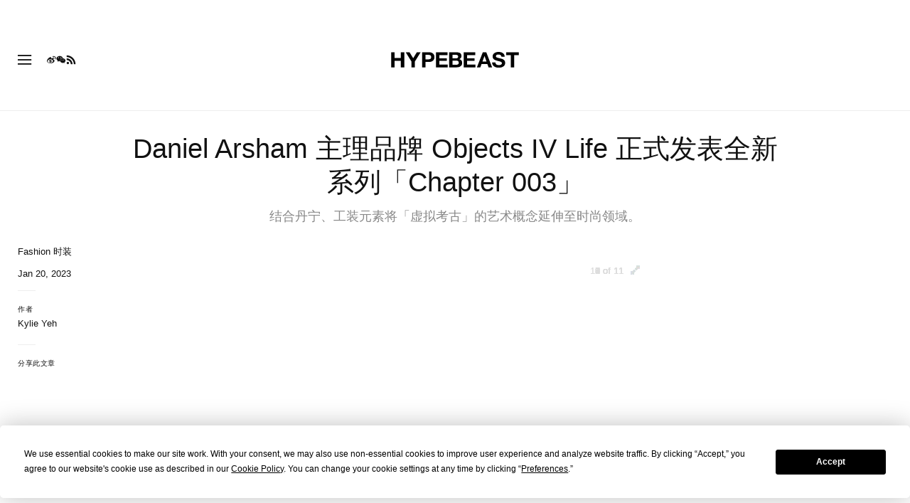

--- FILE ---
content_type: text/html; charset=UTF-8
request_url: https://hypebeast.cn/2023/1/daniel-arsham-objects-iv-life-ch-003-collection-paris-fashion-week
body_size: 32036
content:

<!DOCTYPE html>
<html data-platform="web">
<head>        <!-- Termly custom blocking map -->
        <script data-termly-config>
            window.TERMLY_CUSTOM_BLOCKING_MAP = {
                "view.ceros.com": "essential",
                "hype-admin.hypb.st": "essential",
                "hype-admin-staging.hypb.st": "essential",
                "challenges.cloudflare.com": "essential"
            }
        </script>
        <!-- termly cn -->
<script type="text/javascript" src="https://app.termly.io/resource-blocker/bc6ae1b5-84b1-4d06-bb87-495adf6cffa7?autoBlock=on"></script>
            <script>
            var userId = "0";
            var permutive_public_api_key = "919e734f-ccf8-4682-8bdd-bf3e30f900d4";
            var permutive_page_properties = {"user":{"language":"cn","login_status":false,"adblocker":false,"dark_mode":false},"page":{"type":"article"},"article":{"author":"Kylie Yeh","categories":["Fashion \u65f6\u88c5"],"id":"1203355","language":"cn","publish_date":"2023-01-20T21:39:14-05:00","subtitle":"\u7d50\u5408\u4e39\u5be7\u3001\u5de5\u88dd\u5143\u7d20\u5c07\u300c\u865b\u64ec\u8003\u53e4\u300d\u7684\u85dd\u8853\u6982\u5ff5\u5ef6\u4f38\u81f3\u6642\u5c1a\u9818\u57df\u3002","tags":["Daniel Arsham","Paris Fahion Week","Objects IV Life"],"title":"Daniel Arsham \u4e3b\u7406\u54c1\u724c Objects IV Life \u6b63\u5f0f\u767c\u8868\u5168\u65b0\u7cfb\u5217\u300cChapter 003\u300d","type":"editorial","subtype":"gallery"}};
            var permutive_schema = {"classifications_watson":{"categories":"$alchemy_taxonomy","keywords":"$alchemy_keywords"},"user":{"language":"cn","login_status":false,"adblocker":false,"dark_mode":false},"page":{"type":"article"},"article":{"author":"Kylie Yeh","categories":["Fashion \u65f6\u88c5"],"id":"1203355","language":"cn","publish_date":"2023-01-20T21:39:14-05:00","subtitle":"\u7d50\u5408\u4e39\u5be7\u3001\u5de5\u88dd\u5143\u7d20\u5c07\u300c\u865b\u64ec\u8003\u53e4\u300d\u7684\u85dd\u8853\u6982\u5ff5\u5ef6\u4f38\u81f3\u6642\u5c1a\u9818\u57df\u3002","tags":["Daniel Arsham","Paris Fahion Week","Objects IV Life"],"title":"Daniel Arsham \u4e3b\u7406\u54c1\u724c Objects IV Life \u6b63\u5f0f\u767c\u8868\u5168\u65b0\u7cfb\u5217\u300cChapter 003\u300d","type":"editorial","subtype":"gallery"}};
            !function(e,o,n,i){if(!e){e=e||{},window.permutive=e,e.q=[];var t=function(){return([1e7]+-1e3+-4e3+-8e3+-1e11).replace(/[018]/g,function(e){return(e^(window.crypto||window.msCrypto).getRandomValues(new Uint8Array(1))[0]&15>>e/4).toString(16)})};e.config=i||{},e.config.apiKey=o,e.config.workspaceId=n,e.config.environment=e.config.environment||"production",(window.crypto||window.msCrypto)&&(e.config.viewId=t());for(var g=["addon","identify","track","trigger","query","segment","segments","ready","on","once","user","consent"],r=0;r<g.length;r++){var w=g[r];e[w]=function(o){return function(){var n=Array.prototype.slice.call(arguments,0);e.q.push({functionName:o,arguments:n})}}(w)}}}(window.permutive,permutive_public_api_key,"b281aa56-da9f-401b-a938-f111b0a96b5a",{"consentRequired": false });
            window.googletag=window.googletag||{},window.googletag.cmd=window.googletag.cmd||[],window.googletag.cmd.push(function(){if(0===window.googletag.pubads().getTargeting("permutive").length){var e=window.localStorage.getItem("_pdfps");window.googletag.pubads().setTargeting("permutive",e?JSON.parse(e):[]);var o=window.localStorage.getItem("permutive-id");o&&(window.googletag.pubads().setTargeting("puid",o),window.googletag.pubads().setTargeting("ptime",Date.now().toString())),window.permutive.config.viewId&&window.googletag.pubads().setTargeting("prmtvvid",window.permutive.config.viewId),window.permutive.config.workspaceId&&window.googletag.pubads().setTargeting("prmtvwid",window.permutive.config.workspaceId)}});
            permutive.addon('web',{
                "page": permutive_schema
            });
            if (!!+userId) {
                permutive.identify([
                    {
                        "id": userId,
                        "tag": "hbuid",
                        "priority": 0
                    }
                ]);
            }
        </script>
        <script async src="https://b281aa56-da9f-401b-a938-f111b0a96b5a.edge.permutive.app/b281aa56-da9f-401b-a938-f111b0a96b5a-web.js"></script>
        <script>!function(b,c){var a=new window.XMLHttpRequest;a.open("POST","https://api.permutive.com/ctx/v1/segment?k="+b,!0),a.onreadystatechange=function(){if(4===a.readyState&&200===a.status){var b;try{b=JSON.parse(a.responseText)}catch(c){return}window.permutive.addon("contextual",b),window.googletag=window.googletag||{},window.googletag.cmd=window.googletag.cmd||[],window.googletag.cmd.push(function(){var a=window.googletag.pubads(),c=b.gam||[],d="prmtvctx",e=c.concat("rts");a.setTargeting(d,e)})}},a.send(JSON.stringify({pageProperties:function(a){try{var b={client:{url:document.URL,referrer:document.referrer,type:"web",user_agent:navigator.userAgent,domain:window.location.hostname,title:document.title}};if("object"==typeof a&&!Array.isArray(a))return Object.assign({},a,b);return b}catch(c){return{}}}(c),url:document.URL}))}(permutive_public_api_key,permutive_page_properties)</script>
                <script type="text/javascript">
            var themeCookie = 'light';

            var cookieName = 'hb-theme';

            // if (window.matchMedia('(prefers-color-scheme: dark)').matches) {
            //     themeCookie = 'dark';
            // } else if (window.matchMedia('(prefers-color-scheme: light)').matches) {
            //     themeCookie = 'light';
            // }

            var cookiearray = document.cookie.split(';');

            // Now take key value pair out of this array
            if (document.cookie) {
                for (var i = 0; i < cookiearray.length; i++) {
                    var name = cookiearray[i].split('=')[0].trim();
                    var value = cookiearray[i].split('=')[1].trim();

                    if (name === cookieName) {
                        themeCookie = value;
                    }
                }
            }
            function SetDarkMode() {
                if (themeCookie) {
                    document.querySelector('html').setAttribute('data-theme', themeCookie);
                }
            }
            SetDarkMode();
        </script>
    
                        <meta charset="UTF-8"/><meta http-equiv="X-UA-Compatible" content="IE=edge"><meta name='webgains-site-verification' content='wleqbtam' /><meta name="viewport"
                  content="width=device-width, initial-scale=1.0, maximum-scale=1.0, user-scalable=no, shrink-to-fit=no viewport-fit=cover"><title>Daniel Arsham 主理品牌 Objects IV Life 正式发表全新系列「Chapter 003」 | Hypebeast</title><meta name="description" content="Daniel Arsham 主理品牌 Objects IV Life 正式發表全新系列「Chapter 003」: 结合丹宁、工装元素将「虚拟考古」的艺术概念延伸至时尚领域。"/><meta name="naver-site-verification" content="naverbaa7874a43aff57a061b37028462313a" /><link rel="preconnect" href="https://tags.crwdcntrl.net"><link rel="preconnect" href="https://bcp.crwdcntrl.net"><link rel="dns-prefetch" href="https://tags.crwdcntrl.net"><link rel="dns-prefetch" href="https://bcp.crwdcntrl.net"><link rel="stylesheet" href="https://hypebeast.cn/dist/hypebeast/553388febb3529b1d138.css"><link rel="stylesheet" href="https://hypebeast.cn/dist/hypebeast/eb8a94dc1f372de5aef3.css"><link rel="stylesheet" href="https://hypebeast.cn/dist/hypebeast/e0e5035fe9c56c8d634d.css"><script type="text/javascript">
                var hypebeast = hypebeast || {};
                                hypebeast.dfpID = '1015938';
                                hypebeast.hypebeastLogUrl = 'https://log.hypebeast.com/v1/systems/hypebeast/batchEvents/';
                hypebeast.hypebeastLogRegion = 'cns';
                hypebeast.siteName = 'Hypebeast';
                hypebeast.ajaxNativeAdUrl = 'https://hypebeast.cn/_ajax/native-ad';
                hypebeast.ajaxNativeSponsorAdUrl = 'https://hypebeast.cn/_ajax/native-sponsor-ad';
                hypebeast.registerSuccessUrl = 'https://hypebeast.cn/register/success';
                hypebeast.searchUrl = 'https://hypebeast.cn/search';
                hypebeast.fbAppId = '0';
                hypebeast.cookiePolicyUrl = 'https://hypebeast.cn/cookie-policy';
                hypebeast.privacyPolicyUrl = 'https://hypebeast.cn/privacy';
            </script><link rel="license" type="application/rsl+xml" href="https://hypebeast.cn//license.xml"><script type="application/ld+json">
            {
                "@context" : "https://schema.org",
                "@type" : "Organization",
                "url" : "https://hypebeast.cn/",
                "logo" : "https://hypebeast.cn/images/hypebeast/hypebeast-logo-1x1@2x.jpg",
                "sameAs" : [
                    "https://www.facebook.com/Hypebeastzh",
                    "https://www.twitter.com/hypebeast",
                    "https://www.instagram.com/hypebeast",
                    "https://www.youtube.com/HypebeastTV",
                    "https://itunes.apple.com/app/hypebeast/id986768161",
                    "https://play.google.com/store/apps/details?id=com.hypebeast.editorial"
                ],
                "founder": "Kevin Ma",
                "foundingDate": "2005",
                "legalName": "Hypebeast Hong Kong Limited",
                "location": {
                    "@type": "Place",
                    "address": {
                        "@type": "PostalAddress",
                        "addressLocality": "Hypebeast Hong Kong Limited, 40/F, Cable TV Tower, No.9 Hoi Shing Road, Tsuen Wan, Hong Kong"
                    }
                },
                "telephone": "+852 3563 9035"
            }
            </script><script>
                dataLayer = window.dataLayer || [];
                dataLayer.push({ 'ga4_measurement_id': 'G-FPSZ48KG02' });
                dataLayer.push({ 'ua_tracking_id': 'UA-546583-1' });
                dataLayer.push({ 'userRegion': 'NAAM' });
                dataLayer.push({ 'userCountry': 'US'});
                dataLayer.push({ 'consent': (document.cookie.match('(^|; )' + 'OptanonAlertBoxClosed' + '=([^;]*)') || 0)[2] ? 'yes' : 'no' });
                dataLayer.push({ 'pageType': 'article'});
                dataLayer.push({ 'siteLocale': 'cn'});
                                            </script><script>
        dataLayer = window.dataLayer || [];
        dataLayer.push({ 'articleLocale': 'cn' });
        dataLayer.push({ 'articleId': '1203355' });
        dataLayer.push({ 'postId': 'cn1203355' });
        dataLayer.push({
            'event': 'view_article',
            'page': {"id":"1203355","title":"Daniel Arsham \u4e3b\u7406\u54c1\u724c Objects IV Life \u6b63\u5f0f\u767c\u8868\u5168\u65b0\u7cfb\u5217\u300cChapter 003\u300d","blog_id":"4","locale":"cn","type":"post","categories":["Fashion \u65f6\u88c5"],"post_tag":["Daniel Arsham","Paris Fahion Week","Objects IV Life"],"num_comments":"0","num_hypes":"371","brands":[]},
            _clear: true,
        });
    </script><!-- Rakuten --><script>
                dataLayer = window.dataLayer || [];
        dataLayer.push({ 'Rakutenkey': 'HBCN' });
        dataLayer.push({
            'RakutenApply': 'false'
        });
            </script><script src="https://www.googleoptimize.com/optimize.js?id=GTM-MSNGKV9"></script><!-- Google Tag Manager --><noscript><iframe src="//www.googletagmanager.com/ns.html?id=GTM-68NN"
                        height="0" width="0"
                        style="display:none;visibility:hidden"></iframe></noscript><script>(function (w, d, s, l, i) {
                    w[l] = w[l] || [];
                    w[l].push({
                        'gtm.start':
                            new Date().getTime(), event: 'gtm.js'
                    });
                    var f = d.getElementsByTagName(s)[0],
                        j = d.createElement(s),
                        dl = l != 'dataLayer' ? '&l=' + l : '';
                    j.async = true;
                    j.src =
                        '//www.googletagmanager.com/gtm.js?id=' + i + dl;
                    f.parentNode.insertBefore(j, f);
                })(window, document, 'script', 'dataLayer', 'GTM-68NN');
            </script><!-- End Google Tag Manager --><script type="text/javascript">
                // Register Facebook callback
                window.fbAsyncInit = function () {
                    FB.init({
                        appId: 0,
                        status: true,
                        xfbml: true,
                        version: 'v2.10'
                    });
                };
            </script>    
    <meta name="p:domain_verify" content="5b4644556c876b6991fa4fd2215dd5d3"/>
    <meta property="fb:app_id" content="0"/>
            <meta property="fb:pages"
              content="10862404186,317794296932,373577572727153,675268962502985,324555257962235,898679466908196,137598866658599,191202487943746,1749452888713309"/>
            
<link rel="apple-touch-icon" sizes="57x57"
      href="https://hypebeast.cn/dist/hypebeast/favicon/apple-touch-icon-57x57.png?v8">
<link rel="apple-touch-icon" sizes="60x60"
      href="https://hypebeast.cn/dist/hypebeast/favicon/apple-touch-icon-60x60.png?v8">
<link rel="apple-touch-icon" sizes="72x72"
      href="https://hypebeast.cn/dist/hypebeast/favicon/apple-touch-icon-72x72.png?v8">
<link rel="apple-touch-icon" sizes="76x76"
      href="https://hypebeast.cn/dist/hypebeast/favicon/apple-touch-icon-76x76.png?v8">
<link rel="apple-touch-icon" sizes="114x114"
      href="https://hypebeast.cn/dist/hypebeast/favicon/apple-touch-icon-114x114.png?v8">
<link rel="apple-touch-icon" sizes="120x120"
      href="https://hypebeast.cn/dist/hypebeast/favicon/apple-touch-icon-120x120.png?v8">
<link rel="apple-touch-icon" sizes="144x144"
      href="https://hypebeast.cn/dist/hypebeast/favicon/apple-touch-icon-144x144.png?v8">
<link rel="apple-touch-icon" sizes="152x152"
      href="https://hypebeast.cn/dist/hypebeast/favicon/apple-touch-icon-152x152.png?v8">
<link rel="apple-touch-icon" sizes="167x167"
      href="https://hypebeast.cn/dist/hypebeast/favicon/apple-touch-icon-167x167.png?v8">
<link rel="apple-touch-icon" sizes="180x180"
      href="https://hypebeast.cn/dist/hypebeast/favicon/apple-touch-icon-180x180.png?v8">
<link rel="apple-touch-icon" sizes="1024x1024"
      href="https://hypebeast.cn/dist/hypebeast/favicon/apple-touch-icon-1024x1024.png?v8">
<link rel="icon" type="image/png" sizes="16x16" href="/dist/hypebeast/favicon/favicon-16x16.png?v8">
<link rel="icon" type="image/png" sizes="32x32" href="/dist/hypebeast/favicon/favicon-32x32.png?v8">
<link rel="icon" type="image/png" sizes="48x48" href="/dist/hypebeast/favicon/favicon-48x48.png?v8">
<link rel="icon" type="image/x-icon" href="https://hypebeast.cn/dist/hypebeast/favicon/favicon.ico?v8">
<meta name="msapplication-TileColor" content="#fff">
<meta name="msapplication-TileImage" content="https://hypebeast.cn/dist/hypebeast/favicon/mstile-144x144.png?v8">
<meta name="msapplication-config" content="https://hypebeast.cn/dist/hypebeast/favicon/browserconfig.xml">
<meta name="theme-color" content="#fff">
    
                        <meta name="apple-itunes-app" content="app-id=986768161">
            
                <meta name="news_keywords"
              content="Daniel Arsham,Paris Fahion Week,Objects IV Life"/>
            
    <script type="text/javascript">
        hypebeast.firebaseServiceWorkerUrl = '/firebase-messaging-sw.js';
        hypebeast.firebaseSubscribeUrl = 'https://hypebeast.cn/firebase-subscribe';
        hypebeast.firebaseConfig = {"messagingSenderId":"438709611408"};
        hypebeast.firebaseVAPID = 'BHow_6ysEDZAvfQGt_GGhX7FB9LLDysN4ouhd91lUxeD7eHMEpWH6JatF-xexZunANRlGq-s2feHvrcuoyygfiQ';
        hypebeast.facebookOauthUrl = "https://hypebeast.cn/login/facebook";
        hypebeast.systemName = 'hypebeast';
        hypebeast.token = '';
    </script>

        <!-- PLACE THIS SECTION INSIDE OF YOUR HEAD TAGS -->
    <!-- Below is a recommended list of pre-connections, which allow the network to establish each connection quicker, speeding up response times and improving ad performance. -->
    <link rel="preconnect" href="https://a.pub.network/" crossorigin />
    <link rel="preconnect" href="https://b.pub.network/" crossorigin />
    <link rel="preconnect" href="https://c.pub.network/" crossorigin />
    <link rel="preconnect" href="https://d.pub.network/" crossorigin />
    <link rel="preconnect" href="https://c.amazon-adsystem.com" crossorigin />
    <link rel="preconnect" href="https://s.amazon-adsystem.com" crossorigin />
    <link rel="preconnect" href="https://btloader.com/" crossorigin />
    <link rel="preconnect" href="https://api.btloader.com/" crossorigin />
    <link rel="preconnect" href="https://cdn.confiant-integrations.net" crossorigin />
    <!-- Below is a link to a CSS file that accounts for Cumulative Layout Shift, a new Core Web Vitals subset that Google uses to help rank your site in search -->
    <!-- The file is intended to eliminate the layout shifts that are seen when ads load into the page. If you don't want to use this, simply remove this file -->
    <!-- To find out more about CLS, visit https://web.dev/vitals/ -->
    <link rel="stylesheet" href="https://a.pub.network/hypebeast-cn/cls.css">
    <script>hypebeast.freestar = true</script>
    <script data-cfasync="false" type="text/javascript">
        var freestar = freestar || {};
        freestar.queue = freestar.queue || [];
        freestar.config = freestar.config || {};
        freestar.config.enabled_slots = [];
        freestar.initCallback = function () { (freestar.config.enabled_slots.length === 0) ? freestar.initCallbackCalled = false : freestar.newAdSlots(freestar.config.enabled_slots) }
    </script>
    <script src="https://a.pub.network/hypebeast-cn/pubfig.min.js" data-cfasync="false" async></script>

            <script data-ad-client="ca-pub-2699331740962200" async src="https://pagead2.googlesyndication.com/pagead/js/adsbygoogle.js"></script>
    
            <script>!function(n){if(!window.cnx){window.cnx={},window.cnx.cmd=[];var t=n.createElement('iframe');t.src='javascript:false'; t.display='none',t.onload=function(){var n=t.contentWindow.document,c=n.createElement('script');c.src='//cd.connatix.com/connatix.player.js?cid=433c32ec-fb10-49cf-a0cd-f5f341d279b7&pid=21bf22e7-5d69-4c2d-9d3f-e6cd4c52659b',c.setAttribute('async','1'),c.setAttribute('type','text/javascript'),n.body.appendChild(c)},n.head.appendChild(t)}}(document);</script>
    

            <meta property="og:title" content="Daniel&#x20;Arsham&#x20;&#x4E3B;&#x7406;&#x54C1;&#x724C;&#x20;Objects&#x20;IV&#x20;Life&#x20;&#x6B63;&#x5F0F;&#x767C;&#x8868;&#x5168;&#x65B0;&#x7CFB;&#x5217;&#x300C;Chapter&#x20;003&#x300D;"/>
        <meta property="og:url" content="https://hypebeast.cn/2023/1/daniel-arsham-objects-iv-life-ch-003-collection-paris-fashion-week"/>
        <meta property="og:description"
              content="&#x7ED3;&#x5408;&#x4E39;&#x5B81;&#x3001;&#x5DE5;&#x88C5;&#x5143;&#x7D20;&#x5C06;&#x300C;&#x865A;&#x62DF;&#x8003;&#x53E4;&#x300D;&#x7684;&#x827A;&#x672F;&#x6982;&#x5FF5;&#x5EF6;&#x4F38;&#x81F3;&#x65F6;&#x5C1A;&#x9886;&#x57DF;&#x3002;"/>
        <meta property="og:image" content="https://image-cdn.hypb.st/https%3A%2F%2Fhypebeast.com%2Fwp-content%2Fblogs.dir%2F4%2Ffiles%2F2023%2F01%2Fhttps___hk.hypebeast.com_files_2023_01_daniel-arsham-objects-iv-life-ch-003-collection-paris-fashion-week-0.jpg?w=1080&cbr=1&q=90&fit=max"/>
        <meta property="og:image:width" content="1080"/>
        <meta property="og:image:height" content="540"/>
        <meta property="og:image:alt" content="Daniel&#x20;Arsham&#x20;&#x4E3B;&#x7406;&#x54C1;&#x724C;&#x20;Objects&#x20;IV&#x20;Life&#x20;&#x6B63;&#x5F0F;&#x767C;&#x8868;&#x5168;&#x65B0;&#x7CFB;&#x5217;&#x300C;Chapter&#x20;003&#x300D;"/>
        <meta property="og:type" content="article"/>
        <meta property="og:site_name" content="Hypebeast"/>
        <meta property="article:published_time" content="2023-01-20T21:39:14-05:00"/>
        <meta property="article:modified_time" content="2023-01-20T21:39:14-05:00"/>
        <meta property="og:updated_time" content="2023-01-20T21:39:14-05:00"/>
        <link rel="canonical" href="https://hypebeast.cn/2023/1/daniel-arsham-objects-iv-life-ch-003-collection-paris-fashion-week">
        <meta name="twitter:card" content="summary_large_image">
        <meta name="twitter:site" content="@hypebeast"/>
        <meta name="twitter:creator" content="@hypebeast"/>
        <meta name="twitter:title" content="Daniel&#x20;Arsham&#x20;&#x4E3B;&#x7406;&#x54C1;&#x724C;&#x20;Objects&#x20;IV&#x20;Life&#x20;&#x6B63;&#x5F0F;&#x767C;&#x8868;&#x5168;&#x65B0;&#x7CFB;&#x5217;&#x300C;Chapter&#x20;003&#x300D;"/>
        <meta name="twitter:image" content="https://image-cdn.hypb.st/https%3A%2F%2Fhypebeast.com%2Fwp-content%2Fblogs.dir%2F4%2Ffiles%2F2023%2F01%2Fhttps___hk.hypebeast.com_files_2023_01_daniel-arsham-objects-iv-life-ch-003-collection-paris-fashion-week-0.jpg?w=960&cbr=1&q=90&fit=max">
        <meta name="twitter:domain" content="https://hypebeast.cn/"/>
                
<script type="application/ld+json">
    {
        "@context": "https://schema.org",
        "@type": "NewsArticle",
        "mainEntityOfPage": {
            "@type":"WebPage",
            "@id":"https://hypebeast.cn/2023/1/daniel-arsham-objects-iv-life-ch-003-collection-paris-fashion-week"
        },
        "headline": "Daniel Arsham 主理品牌 Objects IV Life 正式發表全新系列「Chapter 003」",
        "datePublished": "2023-01-20T13:39:14Z",
        "dateModified": "2023-01-20T13:39:14Z",
        "publisher": {
            "@type": "Organization",
            "name": "Hypebeast",
            "logo": {
                "@type": "ImageObject",
                "url": "https://hypebeast.cn/images/hypebeast/logo-1x1.jpg"
            }
        },
        "author": {
            "@type": "Person",
            "name": "Kylie Yeh"
        },
        "image": {
            "@type": "ImageObject",
            "url": "https://image-cdn.hypb.st/https%3A%2F%2Fhypebeast.com%2Fwp-content%2Fblogs.dir%2F4%2Ffiles%2F2023%2F01%2Fhttps___hk.hypebeast.com_files_2023_01_daniel-arsham-objects-iv-life-ch-003-collection-paris-fashion-week-0.jpg?w=960&cbr=1&q=90&fit=max",
            "height": 640,
            "width": 960
        }
    }
</script>    

    <script>
        var hypebeast = hypebeast || {};
        hypebeast.ajaxurlPoll = "https://hypebeast.cn/_ajax/poll";
    </script>

    </head>

<body class="editorial_post env-prod locale-cn group-hypebeast  post-page"
      data-locale="cn"
      data-group="hypebeast"
      data-site="hypebeast-cn"
    >

<div id="root">
                        <div class="leaderboard-wrapper top-unit">
                    
    

<div class="inner-container hidden-app">
    <div class="inner-content">
        <!-- Tag ID: hypebeast-cn_HBCN_ATF_TOP -->
        <div class="prod adunit leaderboard page-" data-adunit="hypebeast-cn_HBCN_ATF_TOP" data-freestar-ad="__320x200 __300x250 __970x250 __1600x400" data-targeting='{"HBSiteLoc":["ros","article"],"HBSiteCat":["fashion","daniel-arsham","paris-fahion-week","objects-iv-life"],"HBSitePage":"0","HBSiteLang":"cn","country":"us","region":"naam","HBArticle":1203355,"HBBlacklist":"0","adPosition":"top"}'></div>
    </div>
</div>
            </div>
        
        
                        <header id="page-header">
                        


<div id="header-wrapper"><div id="master-nav-wrapper"><!-- Redirect to pro page due to locales doesn't support hypecoin in hbx --><div id="hype-master-navigation-bar-container-fluid" style="width: 100%; height: 55px;"><navigation-bar
        style="display: none;"
		data-locale="cn"
		data-hypecoin=""
		data-current-site="hypebeast"
		data-search-start-search-digit="4"
		data-search-suggestion-url="https://hypebeast.cn/search-suggest"
		data-search-suggestion-query-param="s"
		data-search-result-url="https://hypebeast.cn/search"
		data-search-result-query-param="s"
		data-texts="{&quot;seeAllResults&quot;:&quot;\u67e5\u770b\u6240\u6709\u7d50\u679c&quot;,&quot;searchFor&quot;:&quot;\u641c\u7d22\u300c%text%\u300d&quot;,&quot;searchHistory&quot;:&quot;\u641c\u7d22\u5386\u53f2&quot;,&quot;clearAll&quot;:&quot;\u6e05\u9664\u6240\u6709&quot;}"
                            data-popper-config="{&quot;offsetYMobile&quot;:15}"
                ><!-- sites popup --><div class="master-sites-popup" part="basic-popup"><ul class="websites-list"><li><a href="https://hypebeast.cn"
					data-ga-on="click"
					data-ga-event-category="master_navigation_bar_site_navigation"
					data-ga-event-action="hypebeast"
					data-ga-event-label="Hypebeast">Hypebeast</a></li><li><a href="https://hbx.com/sso/silent-login?_sso_callback_url=https%3A%2F%2Fhypebae.com%2Fsso&amp;_target_path=https%3A%2F%2Fhypebae.com%2Fsc%3Futm_source%3Dhypebeast.cn%26utm_medium%3Dreferral%26utm_campaign%3Dmaster_nav"
					data-ga-on="click"
					data-ga-event-category="master_navigation_bar_site_navigation"
					data-ga-event-action="hypebeast"
					data-ga-event-label="Hypebae">Hypebae</a></li><li><a href="https://hbx.com/sso/silent-login?_sso_callback_url=https%3A%2F%2Fhypeart.com%2Fsso&amp;_target_path=https%3A%2F%2Fhypeart.com%3Futm_source%3Dhypebeast.cn%26utm_medium%3Dreferral%26utm_campaign%3Dmaster_nav"
					data-ga-on="click"
					data-ga-event-category="master_navigation_bar_site_navigation"
					data-ga-event-action="hypebeast"
					data-ga-event-label="Hypeart">Hypeart</a></li><li><a href="https://hbx.com/sso/silent-login?_sso_callback_url=https%3A%2F%2Fhypemaps.com%2Fsso&amp;_target_path=https%3A%2F%2Fhypemaps.com%3Futm_source%3Dhypebeast.cn%26utm_medium%3Dreferral%26utm_campaign%3Dmaster_nav"
					data-ga-on="click"
					data-ga-event-category="master_navigation_bar_site_navigation"
					data-ga-event-action="hypebeast"
					data-ga-event-label="Hypemaps">Hypemaps</a></li><li><a href="https://hbx.com/cn?utm_source=hypebeast.cn&amp;utm_medium=referral&amp;utm_campaign=master_nav"
					data-ga-on="click"
					data-ga-event-category="master_navigation_bar_site_navigation"
					data-ga-event-action="hypebeast"
					data-ga-event-label="HBX">HBX</a></li></ul></div><!-- setting popup --><div class="master-setting-popup " part="basic-popup"><a href="https://hbx.com/sso/silent-login?_sso_callback_url=https%3A%2F%2Fhypebeast.cn%2Fsso&amp;_target_path=https%3A%2F%2Fhypebeast.cn%2Faccount-dashboard"
                data-ga-on="click"
                data-ga-event-category="master_navigation_bar_button"
                data-ga-event-action="click"
                data-ga-event-label="account_logo"
><img class="hype-logo" src="https://hypebeast.cn/bundles/hypemasternavigationbar/assets/hype-logo.svg" alt="" loading="lazy" fetchpriority="low" /></a><p class="message">注册 Hype 账户，畅享 Hype 品牌旗下专属功能与福利。</p><div class="call-to-actions"><div class="sign-up"><a href="https://hypebeast.cn/register"
							data-ga-on="click"
							data-ga-event-category="master_navigation_bar_button"
							data-ga-event-action="click"
							data-ga-event-label="sign_up">注册</a></div><div class="login"><a href="https://hypebeast.cn/login"
							data-ga-on="click"
							data-ga-event-category="master_navigation_bar_button"
							data-ga-event-action="click"
							data-ga-event-label="login">登录</a></div></div></div><!-- language popup --><div class="master-language-popup" part="basic-popup"><div class="search"><img src="https://hypebeast.cn/bundles/hypemasternavigationbar/assets/ic_search.svg" alt=""/><input type="text" placeholder="搜索语言" autocomplete="off"/></div><ul class="language-list"><li data-alias="simplified chinese,simplified,chinese,zh,cn,中文"><a href="https://hypebeast.cn/change-language?locale=cn"
							data-locale-code="cn"							data-ga-on="click"
							data-ga-event-category="master_navigation_bar_language"
							data-ga-event-action="click"
							data-ga-event-label="简体中文"
						>简体中文</a></li><li data-alias="traditional chinese,traditional,chinese,zh,hk,cn,中文"><a href="https://hypebeast.com/zh/change-language?locale=hk"
							data-locale-code="hk"							data-ga-on="click"
							data-ga-event-category="master_navigation_bar_language"
							data-ga-event-action="click"
							data-ga-event-label="繁體中文"
						>繁體中文</a></li><li data-alias="german,de"><a href="https://hypebeast.com/de/change-language?locale=de"
							data-locale-code="de"							data-ga-on="click"
							data-ga-event-category="master_navigation_bar_language"
							data-ga-event-action="click"
							data-ga-event-label="Deutsch"
						>Deutsch</a></li><li data-alias="english,en"><a href="https://hypebeast.com/change-language?locale=en"
							data-locale-code="en"							data-ga-on="click"
							data-ga-event-category="master_navigation_bar_language"
							data-ga-event-action="click"
							data-ga-event-label="English"
						>English</a></li><li data-alias="filipino,tagalog,ph"><a href="https://hypebeast.com/ph/change-language?locale=ph"
							data-locale-code="ph"							data-ga-on="click"
							data-ga-event-category="master_navigation_bar_language"
							data-ga-event-action="click"
							data-ga-event-label="Filipino"
						>Filipino</a></li><li data-alias="french,fr"><a href="https://hypebeast.com/fr/change-language?locale=fr"
							data-locale-code="fr"							data-ga-on="click"
							data-ga-event-category="master_navigation_bar_language"
							data-ga-event-action="click"
							data-ga-event-label="Français"
						>Français</a></li><li data-alias="indonesian,bahasa,id"><a href="https://hypebeast.com/id/change-language?locale=id"
							data-locale-code="id"							data-ga-on="click"
							data-ga-event-category="master_navigation_bar_language"
							data-ga-event-action="click"
							data-ga-event-label="Indonesian"
						>Indonesian</a></li><li data-alias="italian,it"><a href="https://hypebeast.com/it/change-language?locale=it"
							data-locale-code="it"							data-ga-on="click"
							data-ga-event-category="master_navigation_bar_language"
							data-ga-event-action="click"
							data-ga-event-label="Italiano"
						>Italiano</a></li><li data-alias="日本,japanese,jp,ja"><a href="https://hypebeast.com/jp/change-language?locale=jp"
							data-locale-code="jp"							data-ga-on="click"
							data-ga-event-category="master_navigation_bar_language"
							data-ga-event-action="click"
							data-ga-event-label="日本語"
						>日本語</a></li><li data-alias="korean,kr,ko"><a href="https://hypebeast.kr/change-language?locale=kr"
							data-locale-code="kr"							data-ga-on="click"
							data-ga-event-category="master_navigation_bar_language"
							data-ga-event-action="click"
							data-ga-event-label="한국어"
						>한국어</a></li><li data-alias="portuguese,br"><a href="https://hypebeast.com/pt/change-language?locale=br"
							data-locale-code="br"							data-ga-on="click"
							data-ga-event-category="master_navigation_bar_language"
							data-ga-event-action="click"
							data-ga-event-label="Português"
						>Português</a></li><li data-alias="thai,ภาษาไทย,th"><a href="https://hypebeast.com/th/change-language?locale=th"
							data-locale-code="th"							data-ga-on="click"
							data-ga-event-category="master_navigation_bar_language"
							data-ga-event-action="click"
							data-ga-event-label="ภาษาไทย"
						>ภาษาไทย</a></li></ul><div class="footer"><p>部分地区的语言内容可能为自动翻译，准确性可能存在偏差。</p></div></div><div class="master-qrcode-dialog" exportparts="basic-popup"><div class="dialog-main" part="basic-popup"><div class="dialog-close"><img src="https://hypebeast.cn/bundles/hypemasternavigationbar/assets/ic_dialog_cross.svg" alt="" loading="lazy" fetchpriority="low" /></div><div class="dialog-header"><p class="title">下载 HYPE App</p><p class="message">抢先一步，掌握潮流热点与重要动态。</p><a href="https://hypebeast.cn/app/">了解更多</a></div><div class="dialog-body"><img src="https://hypebeast.cn/bundles/hypemasternavigationbar/assets/generated-qrcode/hype-qrcode.png" alt="QR Code" loading="lazy" fetchpriority="low" /></div><div class="dialog-footer"><p class="message">扫描上方二维码立即下载 HYPE App，或在应用商店中查看。</p><div class="images"><a href="https://click.google-analytics.com/redirect?tid=UA-546583-25&amp;aid=com.hypebeast.app&amp;cs=hypebeast&amp;cm=web&amp;cn=app_page&amp;url=https%3A%2F%2Fitunes.apple.com%2Fapp%2Fhypebeast%2Fid986768161%3Fpt%3D2303216%26mt%3D8%26ct%3DApp%2520Page"><img src="https://hypebeast.cn/bundles/hypemasternavigationbar/assets/app-store-cn.png" alt="App Store" loading="lazy" fetchpriority="low" /></a><a href="https://play.google.com/store/apps/details?id=com.hypebeast.editorial&amp;referrer=utm_source%3Dhypebeast%26utm_medium%3Dweb%26utm_campaign%3Dapp_page"><img src="https://hypebeast.cn/bundles/hypemasternavigationbar/assets/play-store-cn.png" alt="Google Play" loading="lazy" fetchpriority="low" /></a></div><div class="images"><a href="https://galaxystore.samsung.com/detail/com.hypebeast.editorial?utm_source%3Dhypebeast%26utm_medium%3Dweb%26utm_campaign%3Dapp_page"><img src="https://hypebeast.cn/bundles/hypemasternavigationbar/assets/galaxy-store-cn.png" alt="Galaxy Store" loading="lazy" fetchpriority="low" /></a></div></div></div></div><!-- search result dialog content --><div class="search-result-trending"><p class="title">热门搜索</p><ul><li data-name="SLAB TOWN" data-slug="slab-town" data-type=""><img src="https://hypebeast.cn/bundles/hypemasternavigationbar/assets/ic_trend.svg" alt="" loading="lazy" fetchpriority="low" /><span>SLAB TOWN</span></li><li data-name="Hypebeast 20th Anniversary" data-slug="hypebeast-20th-anniversary" data-type=""><img src="https://hypebeast.cn/bundles/hypemasternavigationbar/assets/ic_trend.svg" alt="" loading="lazy" fetchpriority="low" /><span>Hypebeast 20th Anniversary</span></li><li data-name="Vibram" data-slug="vibram" data-type=""><img src="https://hypebeast.cn/bundles/hypemasternavigationbar/assets/ic_trend.svg" alt="" loading="lazy" fetchpriority="low" /><span>Vibram</span></li><li data-name="PandaPrank" data-slug="pandaprank" data-type=""><img src="https://hypebeast.cn/bundles/hypemasternavigationbar/assets/ic_trend.svg" alt="" loading="lazy" fetchpriority="low" /><span>PandaPrank</span></li><li data-name="Nissan" data-slug="nissan" data-type=""><img src="https://hypebeast.cn/bundles/hypemasternavigationbar/assets/ic_trend.svg" alt="" loading="lazy" fetchpriority="low" /><span>Nissan</span></li><li data-name="Honda" data-slug="honda" data-type=""><img src="https://hypebeast.cn/bundles/hypemasternavigationbar/assets/ic_trend.svg" alt="" loading="lazy" fetchpriority="low" /><span>Honda</span></li><li data-name="kendrick lamar" data-slug="kendrick-lamar" data-type=""><img src="https://hypebeast.cn/bundles/hypemasternavigationbar/assets/ic_trend.svg" alt="" loading="lazy" fetchpriority="low" /><span>kendrick lamar</span></li><li data-name="beyoncé" data-slug="beyonce" data-type=""><img src="https://hypebeast.cn/bundles/hypemasternavigationbar/assets/ic_trend.svg" alt="" loading="lazy" fetchpriority="low" /><span>beyoncé</span></li></ul></div><!-- body --><div class="nav-bar" part="nav-bar"><div class="inner-nav-bar"><!-- sites --><div class="mobile-websites"><button dropdown-hook dropdown=".master-sites-popup"><span>Hypebeast</span><img alt="" src="https://hypebeast.cn/bundles/hypemasternavigationbar/assets/ic_arrow-down.svg"></button></div><div class="websites"><a class="highlight"
                    	href="https://hypebeast.cn"
                    	data-ga-on="click"
                    	data-ga-event-category="master_navigation_bar_site_navigation"
                    	data-ga-event-action="hypebeast"
                    	data-ga-event-label="Hypebeast">Hypebeast</a><a class=""
                    	href="https://hbx.com/sso/silent-login?_sso_callback_url=https%3A%2F%2Fhypebae.com%2Fsso&amp;_target_path=https%3A%2F%2Fhypebae.com%2Fsc%3Futm_source%3Dhypebeast.cn%26utm_medium%3Dreferral%26utm_campaign%3Dmaster_nav"
                    	data-ga-on="click"
                    	data-ga-event-category="master_navigation_bar_site_navigation"
                    	data-ga-event-action="hypebeast"
                    	data-ga-event-label="Hypebae">Hypebae</a><a class=""
                    	href="https://hbx.com/sso/silent-login?_sso_callback_url=https%3A%2F%2Fhypeart.com%2Fsso&amp;_target_path=https%3A%2F%2Fhypeart.com%3Futm_source%3Dhypebeast.cn%26utm_medium%3Dreferral%26utm_campaign%3Dmaster_nav"
                    	data-ga-on="click"
                    	data-ga-event-category="master_navigation_bar_site_navigation"
                    	data-ga-event-action="hypebeast"
                    	data-ga-event-label="Hypeart">Hypeart</a><a class=""
                    	href="https://hbx.com/sso/silent-login?_sso_callback_url=https%3A%2F%2Fhypemaps.com%2Fsso&amp;_target_path=https%3A%2F%2Fhypemaps.com%3Futm_source%3Dhypebeast.cn%26utm_medium%3Dreferral%26utm_campaign%3Dmaster_nav"
                    	data-ga-on="click"
                    	data-ga-event-category="master_navigation_bar_site_navigation"
                    	data-ga-event-action="hypebeast"
                    	data-ga-event-label="Hypemaps">Hypemaps</a><a class=""
                    	href="https://hbx.com/cn?utm_source=hypebeast.cn&amp;utm_medium=referral&amp;utm_campaign=master_nav"
                    	data-ga-on="click"
                    	data-ga-event-category="master_navigation_bar_site_navigation"
                    	data-ga-event-action="hypebeast"
                    	data-ga-event-label="HBX">HBX</a></div><!-- search --><div class="master-nav-search-bar"><form action="https://hypebeast.cn/search" method="get" data-search-form data-search-focus><img src="https://hypebeast.cn/bundles/hypemasternavigationbar/assets/ic_search.svg" alt=""/><input name="s" type="text" value="" placeholder="搜索所有 Hype" autocomplete="off"/><button class="clear hidden"><img src="https://hypebeast.cn/bundles/hypemasternavigationbar/assets/ic_cross.svg" alt="" /></button></form></div><!-- setting --><ul class="settings"><li id="master-nav-bar-setting-search-button" class="account-search" style="order: 11;"
						data-ga-on="click"
						data-ga-event-category="master_navigation_bar_button"
						data-ga-event-action="click"
						data-ga-event-label="show_mobile_search"><img class="search-icon" src="https://hypebeast.cn/bundles/hypemasternavigationbar/assets/ic_white_search.svg" alt=""/></li><li id="master-nav-bar-setting-app-button" class="account-hype-app" data-app-focus style="visibility: hidden; order: 2;"
						data-ga-on="click"
						data-ga-event-category="master_navigation_bar_button"
						data-ga-event-action="click"
						data-ga-event-label="app"><img class="app-icon" src="https://hypebeast.cn/bundles/hypemasternavigationbar/assets/ic_app-icon.svg" alt=""/><span>下载 HYPE App</span></li><li style="visibility: hidden; order: 3;"><a href="https://hbx.com/cn/pro"
							data-ga-on="click"
							data-ga-event-category="master_navigation_bar_button"
							data-ga-event-action="click"
							data-ga-event-label="hypecoins"><img class="hypecoin-icon" src="https://hypebeast.cn/bundles/hypemasternavigationbar/assets/ic_hypecoin.svg" alt=""/><span class="short-form"><span data-hypecoin-value></span>HC</span><span><span data-hypecoin-value></span> Hypecoins</span></a></li><li class="account-popup-hook" dropdown-hook dropdown=".master-setting-popup" style="visibility: hidden; order: 4;"><!-- id is for hover tracking --><a id="master-nav-bar-setting-account-button"
                            class="desktop"
                            href="https://hbx.com/sso/silent-login?_sso_callback_url=https%3A%2F%2Fhypebeast.cn%2Fsso&amp;_target_path=https%3A%2F%2Fhypebeast.cn%2Faccount-dashboard"
                            data-ga-on="click"
                            data-ga-event-category="master_navigation_bar_button"
                            data-ga-event-action="click"
                            data-ga-event-label="account"><img class="account-icon" src="https://hypebeast.cn/bundles/hypemasternavigationbar/assets/ic_nav-account.svg" alt=""/><span>帐户</span></a><a
                            href="#"
                            class="mobile"
                            data-ga-on="click"
                            data-ga-event-category="master_navigation_bar_button"
                            data-ga-event-action="click"
                            data-ga-event-label="account"><img class="account-icon" src="https://hypebeast.cn/bundles/hypemasternavigationbar/assets/ic_nav-account.svg" alt=""/><span>帐户</span></a></li><li dropdown-hook dropdown="language-popup" style="order: 15;"
                        	data-ga-on="click"
                        	data-ga-event-category="master_navigation_bar_button"
                        	data-ga-event-action="click"
                        	data-ga-event-label="language"><img class="language-icon" src="https://hypebeast.cn/bundles/hypemasternavigationbar/assets/language.svg" alt=""/><span>简体</span></li></ul></div></div></navigation-bar></div></div><div id="main-header" class="container-fluid"><div class="header-top"><div class="left-aside"><div class="hamburger"><a href="#"
                                ga-on="click"
    ga-event-category="top navigation"
    ga-event-action="click"
    ga-event-label="menu &gt; open"

                                data-event-name="menu_navigation"
    data-custom-event="null"

                           id="mobile-menu-toggle"
                           @click.prevent="toggleMobileMenu"
                        ><span class="icon icon-navbar-hamburger"></span></a></div><ul class="nav"><li><a href="https://www.weibo.com/hypebeastweibo" ga-on="click" ga-event-category="top navigation" ga-event-action="click" ga-event-label="https://www.weibo.com/hypebeastweibo"><span class="icon icon-weibo"></span></a></li><li><a href="https://weixin.qq.com/r/WDjH30jE2RWmrQy8921K" ga-on="click" ga-event-category="top navigation" ga-event-action="click" ga-event-label="https://weixin.qq.com/r/WDjH30jE2RWmrQy8921K"><span class="icon icon-weixin"></span></a></li><li><a href="https://feedly.com/i/subscription/feed/https://hypebeast.cn/feed" ga-on="click" ga-event-category="top navigation" ga-event-action="click" ga-event-label="https://feedly.com/i/subscription/feed/https://hypebeast.cn/feed"><span class="icon icon-rss"></span></a></li></ul></div><div class="logo"><a href="https://hypebeast.cn/"><img class="img-fluid" src="https://hypebeast.cn/dist/hypebeast/images/hypebeast-logo.4d6a6810.svg"
                             alt="Hypebeast"></a></div><div class="aside"><ul class="nav aside"><li ga-on="click" ga-event-category="top navigation" ga-event-action="click" ga-event-label="toggle > dark_mode" data-event-name="menu_navigation" data-custom-event="null" class="dark-mode icon-type nav-item"><dark-mode-switcher></dark-mode-switcher></li></ul></div></div><div class="header-bottom"><div class="header-bottom__left"><div class="placeholder"></div><a href="https://hypebeast.cn/"><img class="img-fluid logo" src="https://hypebeast.cn/dist/hypebeast/images/hypebeast-logo.4d6a6810.svg"
                             alt="Hypebeast"></a></div><priority-nav class="categories"><ul itemscope itemtype="https://www.schema.org/SiteNavigationElement" class="nav main"><li itemprop="name" class="text-type main-nav-fashion-item nav-item"><a href="https://hypebeast.cn/fashion" itemprop="url" ga-on="click" ga-event-category="top navigation" ga-event-action="click" ga-event-label="fashion" data-event-name="menu_navigation" data-custom-event="null">时尚</a></li><li itemprop="name" class="text-type main-nav-footwear-item nav-item"><a href="https://hypebeast.cn/footwear" itemprop="url" ga-on="click" ga-event-category="top navigation" ga-event-action="click" ga-event-label="footwear" data-event-name="menu_navigation" data-custom-event="null">球鞋</a></li><li itemprop="name" class="text-type main-nav-art-item nav-item"><a href="https://hypebeast.cn/art" itemprop="url" ga-on="click" ga-event-category="top navigation" ga-event-action="click" ga-event-label="art" data-event-name="menu_navigation" data-custom-event="null">艺术</a></li><li itemprop="name" class="text-type main-nav-design-item nav-item"><a href="https://hypebeast.cn/design" itemprop="url" ga-on="click" ga-event-category="top navigation" ga-event-action="click" ga-event-label="design" data-event-name="menu_navigation" data-custom-event="null">设计</a></li><li itemprop="name" class="text-type main-nav-music-item nav-item"><a href="https://hypebeast.cn/music" itemprop="url" ga-on="click" ga-event-category="top navigation" ga-event-action="click" ga-event-label="music" data-event-name="menu_navigation" data-custom-event="null">音乐</a></li><li itemprop="name" class="text-type main-nav-lifestyle-item nav-item"><component is="drop-tether" classes="main-nav-dropdown main-nav-lifestyle-dropdown simple-dropdown" arrow-classes="nav-dropdown-arrow" :append-arrow="true" :init="false"><a href="https://hypebeast.cn/lifestyle" itemprop="url" ga-on="click" ga-event-category="top navigation" ga-event-action="click" ga-event-label="lifestyle" data-event-name="menu_navigation" data-custom-event="null">生活风格</a><template #content><div id="nav-lifestyle-dropdown" class="nav-dropdown"><ul><li><a
                        ga-on="click"
    ga-event-category="top navigation"
    ga-event-action="click"
    ga-event-label="lifestyle &gt; automotive"

                        data-event-name="menu_navigation"
    data-custom-event="null"

                    href="https://hypebeast.cn/automotive" >汽车</a></li><li><a
                        ga-on="click"
    ga-event-category="top navigation"
    ga-event-action="click"
    ga-event-label="lifestyle &gt; food_beverage"

                        data-event-name="menu_navigation"
    data-custom-event="null"

                    href="https://hypebeast.cn/food-beverage" >饮食</a></li><li><a
                        ga-on="click"
    ga-event-category="top navigation"
    ga-event-action="click"
    ga-event-label="lifestyle &gt; gaming"

                        data-event-name="menu_navigation"
    data-custom-event="null"

                    href="https://hypebeast.cn/gaming" >游戏</a></li><li><a
                        ga-on="click"
    ga-event-category="top navigation"
    ga-event-action="click"
    ga-event-label="lifestyle &gt; movies_tv"

                        data-event-name="menu_navigation"
    data-custom-event="null"

                    href="https://hypebeast.cn/entertainment" >影视</a></li><li><a
                        ga-on="click"
    ga-event-category="top navigation"
    ga-event-action="click"
    ga-event-label="lifestyle &gt; sports"

                        data-event-name="menu_navigation"
    data-custom-event="null"

                    href="https://hypebeast.cn/sports" >运动</a></li><li><a
                        ga-on="click"
    ga-event-category="top navigation"
    ga-event-action="click"
    ga-event-label="lifestyle &gt; tech_gadgets"

                        data-event-name="menu_navigation"
    data-custom-event="null"

                    href="https://hypebeast.cn/tech" >科技</a></li><li><a
                        ga-on="click"
    ga-event-category="top navigation"
    ga-event-action="click"
    ga-event-label="lifestyle &gt; travel"

                        data-event-name="menu_navigation"
    data-custom-event="null"

                    href="https://hypebeast.cn/travel" >旅遊</a></li></ul></div></template></component></li><li itemprop="name" class="text-type main-nav-more-item nav-item"><component is="drop-tether" classes="main-nav-dropdown main-nav-more-dropdown simple-dropdown" arrow-classes="nav-dropdown-arrow" :append-arrow="true" :init="false"><a href="#" itemprop="url" ga-on="click" ga-event-category="top navigation" ga-event-action="click" ga-event-label="more" data-event-name="menu_navigation" data-custom-event="null">更多</a><template #content><div id="nav-more-dropdown" class="nav-dropdown"><ul><li><a
                        ga-on="click"
    ga-event-category="top navigation"
    ga-event-action="click"
    ga-event-label="more &gt; fashion"

                        data-event-name="menu_navigation"
    data-custom-event="null"

                    href="https://hypebeast.cn/fashion" >时尚</a></li><li><a
                        ga-on="click"
    ga-event-category="top navigation"
    ga-event-action="click"
    ga-event-label="more &gt; footwear"

                        data-event-name="menu_navigation"
    data-custom-event="null"

                    href="https://hypebeast.cn/footwear" >球鞋</a></li><li><a
                        ga-on="click"
    ga-event-category="top navigation"
    ga-event-action="click"
    ga-event-label="more &gt; art"

                        data-event-name="menu_navigation"
    data-custom-event="null"

                    href="https://hypebeast.cn/art" >艺术</a></li><li><a
                        ga-on="click"
    ga-event-category="top navigation"
    ga-event-action="click"
    ga-event-label="more &gt; design"

                        data-event-name="menu_navigation"
    data-custom-event="null"

                    href="https://hypebeast.cn/design" >设计</a></li><li><a
                        ga-on="click"
    ga-event-category="top navigation"
    ga-event-action="click"
    ga-event-label="more &gt; music"

                        data-event-name="menu_navigation"
    data-custom-event="null"

                    href="https://hypebeast.cn/music" >音乐</a></li><li><a
                        ga-on="click"
    ga-event-category="top navigation"
    ga-event-action="click"
    ga-event-label="more &gt; lifestyle"

                        data-event-name="menu_navigation"
    data-custom-event="null"

                    href="https://hypebeast.cn/lifestyle" >生活方式</a></li></ul></div></template></component></li><li itemprop="name" class="text-type main-nav-hbx-item pinned nav-item"><a href="https://hbx.com/cn/?utm_source=hypebeast.com&utm_medium=referral&utm_campaign=mens-2021-6-9307-hypebeast_top_area_button_referral&utm_content=image-placement-editorial-post" itemprop="url" ga-on="click" ga-event-category="top navigation" ga-event-action="click" ga-event-label="store" data-event-name="menu_navigation" data-custom-event="null" target="_blank">网店</a></li></ul></priority-nav><div class="header-bottom__right"></div></div></div></div>            </header>
        
    <div class="mobile-header-bottom swiper-container">
    <ul class="swiper-wrapper "><li itemprop="name" class="text-type main-nav-fashion-item swiper-slide"><a href="https://hypebeast.cn/fashion" itemprop="url">时尚</a></li><li itemprop="name" class="text-type main-nav-footwear-item swiper-slide"><a href="https://hypebeast.cn/footwear" itemprop="url">球鞋</a></li><li itemprop="name" class="text-type main-nav-art-item swiper-slide"><a href="https://hypebeast.cn/art" itemprop="url">艺术</a></li><li itemprop="name" class="text-type main-nav-design-item swiper-slide"><a href="https://hypebeast.cn/design" itemprop="url">设计</a></li><li itemprop="name" class="text-type main-nav-music-item swiper-slide"><a href="https://hypebeast.cn/music" itemprop="url">音乐</a></li><li itemprop="name" class="text-type main-nav-lifestyle-item swiper-slide"><a href="https://hypebeast.cn/lifestyle" itemprop="url">生活风格</a></li><li itemprop="name" class="text-type main-nav-hbx-item swiper-slide"><a href="https://hbx.com/cn/?utm_source=hypebeast.com&utm_medium=referral&utm_campaign=mens-2021-6-9307-hypebeast_top_area_button_referral&utm_content=image-placement-editorial-post" itemprop="url" target="_blank">网店</a></li></ul>
</div>

                <div id="post-1203355"
         class="post-container post-status-publish tags-daniel-arsham tags-paris-fahion-week tags-objects-iv-life portrait-gallery"
         data-post-id="1203355"
         data-original=""
    >
                    <section class="post">
                <div id="post-upper" class="post-upper">
                    <div class="container-fluid">
                                                    <header class="post-header text-center">
                                                                    <h1 class="post-body-title">
                                        <span>Daniel Arsham 主理品牌 Objects IV Life 正式发表全新系列「Chapter 003」</span>
                                    </h1>
                                                                                                    <h2 class="post-body-excerpt">
                                            结合丹宁、工装元素将「虚拟考古」的艺术概念延伸至时尚领域。
                                    </h2>
                                                            </header>
                                            </div>

                                                        </div>
                <div class="container-fluid post-lower">
                    <div class="row">
                        <div class="col-post-body col">

                                                            <div class="row post-body">
                                                                            <aside class="post-body-sidebar">
                                            <div class="post-body-sidebar-upper">

                                                <div class="post-body-sidebar-category d-none d-lg-block">
                                                                                                                
    <a href="https://hypebeast.cn/fashion"
                   class="category category-fashion"
                   title="Fashion 时装">Fashion 时装</a>
                                                                                                    </div>
                                                <div class="post-body-sidebar-published d-none d-lg-block">
                                                                                                                    <time >Jan 20, 2023</time>

                                                                                                    </div>
                                                
                                                <div class="post-body-sidebar-author d-none d-lg-block">
                                                                                                                    
                    
                                    
                                                                
        <hr class="sidebar-divider share-divider">
        <h6>作者</h6>
        <span class="author-name"><a class="article-author" rel="author" href="https://hypebeast.cn/author/kylieyeh">Kylie Yeh</a></span>
    
                                                    
                                                                                                    </div>

                                                
                                                                                                    <hr class="sidebar-divider d-none d-lg-block">

                                                    <div class="post-body-sidebar-share d-none d-lg-block">
                                                                                                                    <h6>分享此文章</h6>

                                                            <share-buttons
                                                                :data="{&quot;page&quot;:&quot;article page&quot;,&quot;link&quot;:&quot;https%3A%2F%2Fhypebeast.cn%2F2023%2F1%2Fdaniel-arsham-objects-iv-life-ch-003-collection-paris-fashion-week&quot;,&quot;postId&quot;:1203355,&quot;name&quot;:&quot;Daniel Arsham \u4e3b\u7406\u54c1\u724c Objects IV Life \u6b63\u5f0f\u53d1\u8868\u5168\u65b0\u7cfb\u5217\u300cChapter 003\u300d&quot;,&quot;image&quot;:{&quot;url&quot;:&quot;https:\/\/image-cdn.hypb.st\/https%3A%2F%2Fhypebeast.com%2Fwp-content%2Fblogs.dir%2F4%2Ffiles%2F2023%2F01%2Fhttps___hk.hypebeast.com_files_2023_01_daniel-arsham-objects-iv-life-ch-003-collection-paris-fashion-week-0.jpg?w=960&amp;cbr=1&amp;q=90&amp;fit=max&quot;},&quot;app&quot;:&quot;https:\/\/hypebeast.cn\/app\/&quot;,&quot;description&quot;:&quot;\u626b\u63cf QR code \u4ee5\u5728\u60a8\u7684\u88c5\u7f6e\u6216 Hypebeast \u5e94\u7528\u7a0b\u5e8f\u4e2d\u5f00\u542f\u6587\u7ae0&quot;,&quot;downloadTitle&quot;:&quot;\u4e0b\u8f7d\u6211\u4eec\u7684 App&quot;}"
                                                                :qr-code="true"
                                                                :sharing-title="true"
                                                            ></share-buttons>
                                                                                                            </div>
                                                
                                                                                                                                            </div>
                                        </aside>
                                    
                                                                            <article class="post-body-article">
                                                <div class="post-gallery-container portrait inner-media" data-group-cells="2">
        






    <div class="gallery-container post-gallery-contain">

        
                
        <div
            class="hb-gallery before-booted full-screen-enabled  "
            data-images="[{&quot;image&quot;:{&quot;description&quot;:&quot;&quot;,&quot;caption&quot;:&quot;&quot;,&quot;image_caption&quot;:null,&quot;small&quot;:&quot;https:\/\/image-cdn.hypb.st\/https%3A%2F%2Fhypebeast.com%2Fwp-content%2Fblogs.dir%2F4%2Ffiles%2F2023%2F01%2Fdaniel-arsham-objects-iv-life-ch-003-collection-paris-fashion-week-01.jpg?w=480&amp;cbr=1&amp;q=90&amp;fit=max&quot;,&quot;medium&quot;:&quot;https:\/\/image-cdn.hypb.st\/https%3A%2F%2Fhypebeast.com%2Fwp-content%2Fblogs.dir%2F4%2Ffiles%2F2023%2F01%2Fdaniel-arsham-objects-iv-life-ch-003-collection-paris-fashion-week-01.jpg?w=720&amp;cbr=1&amp;q=90&amp;fit=max&quot;,&quot;large&quot;:&quot;https:\/\/image-cdn.hypb.st\/https%3A%2F%2Fhypebeast.com%2Fwp-content%2Fblogs.dir%2F4%2Ffiles%2F2023%2F01%2Fdaniel-arsham-objects-iv-life-ch-003-collection-paris-fashion-week-01.jpg?w=1080&amp;cbr=1&amp;q=90&amp;fit=max&quot;,&quot;xlarge&quot;:&quot;https:\/\/image-cdn.hypb.st\/https%3A%2F%2Fhypebeast.com%2Fwp-content%2Fblogs.dir%2F4%2Ffiles%2F2023%2F01%2Fdaniel-arsham-objects-iv-life-ch-003-collection-paris-fashion-week-01.jpg?w=1440&amp;cbr=1&amp;q=90&amp;fit=max&quot;,&quot;full&quot;:&quot;https:\/\/image-cdn.hypb.st\/https%3A%2F%2Fhypebeast.com%2Fwp-content%2Fblogs.dir%2F4%2Ffiles%2F2023%2F01%2Fdaniel-arsham-objects-iv-life-ch-003-collection-paris-fashion-week-01.jpg?w=1440&amp;cbr=1&amp;q=90&amp;fit=max&quot;},&quot;src&quot;:&quot;https:\/\/hypebeast.com\/wp-content\/blogs.dir\/4\/files\/2023\/01\/daniel-arsham-objects-iv-life-ch-003-collection-paris-fashion-week-01.jpg&quot;,&quot;alt&quot;:&quot;Daniel Arsham \u4e3b\u7406\u54c1\u724c Objects IV Life \u6b63\u5f0f\u767c\u8868\u5168\u65b0\u7cfb\u5217\u300cChapter 003\u300d&quot;,&quot;width&quot;:800,&quot;height&quot;:1200,&quot;credit&quot;:&quot;Daniel Arsham&quot;,&quot;caption&quot;:&quot;&quot;,&quot;creditKey&quot;:&quot;general&quot;,&quot;description&quot;:&quot;&quot;,&quot;annotations&quot;:null,&quot;shop&quot;:{&quot;url&quot;:null,&quot;label&quot;:null}},{&quot;image&quot;:{&quot;description&quot;:&quot;&quot;,&quot;caption&quot;:&quot;&quot;,&quot;image_caption&quot;:null,&quot;small&quot;:&quot;https:\/\/image-cdn.hypb.st\/https%3A%2F%2Fhypebeast.com%2Fwp-content%2Fblogs.dir%2F4%2Ffiles%2F2023%2F01%2Fdaniel-arsham-objects-iv-life-ch-003-collection-paris-fashion-week-02.jpg?w=480&amp;cbr=1&amp;q=90&amp;fit=max&quot;,&quot;medium&quot;:&quot;https:\/\/image-cdn.hypb.st\/https%3A%2F%2Fhypebeast.com%2Fwp-content%2Fblogs.dir%2F4%2Ffiles%2F2023%2F01%2Fdaniel-arsham-objects-iv-life-ch-003-collection-paris-fashion-week-02.jpg?w=720&amp;cbr=1&amp;q=90&amp;fit=max&quot;,&quot;large&quot;:&quot;https:\/\/image-cdn.hypb.st\/https%3A%2F%2Fhypebeast.com%2Fwp-content%2Fblogs.dir%2F4%2Ffiles%2F2023%2F01%2Fdaniel-arsham-objects-iv-life-ch-003-collection-paris-fashion-week-02.jpg?w=1080&amp;cbr=1&amp;q=90&amp;fit=max&quot;,&quot;xlarge&quot;:&quot;https:\/\/image-cdn.hypb.st\/https%3A%2F%2Fhypebeast.com%2Fwp-content%2Fblogs.dir%2F4%2Ffiles%2F2023%2F01%2Fdaniel-arsham-objects-iv-life-ch-003-collection-paris-fashion-week-02.jpg?w=1440&amp;cbr=1&amp;q=90&amp;fit=max&quot;,&quot;full&quot;:&quot;https:\/\/image-cdn.hypb.st\/https%3A%2F%2Fhypebeast.com%2Fwp-content%2Fblogs.dir%2F4%2Ffiles%2F2023%2F01%2Fdaniel-arsham-objects-iv-life-ch-003-collection-paris-fashion-week-02.jpg?w=1440&amp;cbr=1&amp;q=90&amp;fit=max&quot;},&quot;src&quot;:&quot;https:\/\/hypebeast.com\/wp-content\/blogs.dir\/4\/files\/2023\/01\/daniel-arsham-objects-iv-life-ch-003-collection-paris-fashion-week-02.jpg&quot;,&quot;alt&quot;:&quot;Daniel Arsham \u4e3b\u7406\u54c1\u724c Objects IV Life \u6b63\u5f0f\u767c\u8868\u5168\u65b0\u7cfb\u5217\u300cChapter 003\u300d&quot;,&quot;width&quot;:800,&quot;height&quot;:1200,&quot;credit&quot;:&quot;Daniel Arsham&quot;,&quot;caption&quot;:&quot;&quot;,&quot;creditKey&quot;:&quot;general&quot;,&quot;description&quot;:&quot;&quot;,&quot;annotations&quot;:null,&quot;shop&quot;:{&quot;url&quot;:null,&quot;label&quot;:null}},{&quot;image&quot;:{&quot;description&quot;:&quot;&quot;,&quot;caption&quot;:&quot;&quot;,&quot;image_caption&quot;:null,&quot;small&quot;:&quot;https:\/\/image-cdn.hypb.st\/https%3A%2F%2Fhypebeast.com%2Fwp-content%2Fblogs.dir%2F4%2Ffiles%2F2023%2F01%2Fdaniel-arsham-objects-iv-life-ch-003-collection-paris-fashion-week-03.jpg?w=480&amp;cbr=1&amp;q=90&amp;fit=max&quot;,&quot;medium&quot;:&quot;https:\/\/image-cdn.hypb.st\/https%3A%2F%2Fhypebeast.com%2Fwp-content%2Fblogs.dir%2F4%2Ffiles%2F2023%2F01%2Fdaniel-arsham-objects-iv-life-ch-003-collection-paris-fashion-week-03.jpg?w=720&amp;cbr=1&amp;q=90&amp;fit=max&quot;,&quot;large&quot;:&quot;https:\/\/image-cdn.hypb.st\/https%3A%2F%2Fhypebeast.com%2Fwp-content%2Fblogs.dir%2F4%2Ffiles%2F2023%2F01%2Fdaniel-arsham-objects-iv-life-ch-003-collection-paris-fashion-week-03.jpg?w=1080&amp;cbr=1&amp;q=90&amp;fit=max&quot;,&quot;xlarge&quot;:&quot;https:\/\/image-cdn.hypb.st\/https%3A%2F%2Fhypebeast.com%2Fwp-content%2Fblogs.dir%2F4%2Ffiles%2F2023%2F01%2Fdaniel-arsham-objects-iv-life-ch-003-collection-paris-fashion-week-03.jpg?w=1440&amp;cbr=1&amp;q=90&amp;fit=max&quot;,&quot;full&quot;:&quot;https:\/\/image-cdn.hypb.st\/https%3A%2F%2Fhypebeast.com%2Fwp-content%2Fblogs.dir%2F4%2Ffiles%2F2023%2F01%2Fdaniel-arsham-objects-iv-life-ch-003-collection-paris-fashion-week-03.jpg?w=1440&amp;cbr=1&amp;q=90&amp;fit=max&quot;},&quot;src&quot;:&quot;https:\/\/hypebeast.com\/wp-content\/blogs.dir\/4\/files\/2023\/01\/daniel-arsham-objects-iv-life-ch-003-collection-paris-fashion-week-03.jpg&quot;,&quot;alt&quot;:&quot;Daniel Arsham \u4e3b\u7406\u54c1\u724c Objects IV Life \u6b63\u5f0f\u767c\u8868\u5168\u65b0\u7cfb\u5217\u300cChapter 003\u300d&quot;,&quot;width&quot;:800,&quot;height&quot;:1200,&quot;credit&quot;:&quot;Daniel Arsham&quot;,&quot;caption&quot;:&quot;&quot;,&quot;creditKey&quot;:&quot;general&quot;,&quot;description&quot;:&quot;&quot;,&quot;annotations&quot;:null,&quot;shop&quot;:{&quot;url&quot;:null,&quot;label&quot;:null}},{&quot;image&quot;:{&quot;description&quot;:&quot;&quot;,&quot;caption&quot;:&quot;&quot;,&quot;image_caption&quot;:null,&quot;small&quot;:&quot;https:\/\/image-cdn.hypb.st\/https%3A%2F%2Fhypebeast.com%2Fwp-content%2Fblogs.dir%2F4%2Ffiles%2F2023%2F01%2Fdaniel-arsham-objects-iv-life-ch-003-collection-paris-fashion-week-04.jpg?w=480&amp;cbr=1&amp;q=90&amp;fit=max&quot;,&quot;medium&quot;:&quot;https:\/\/image-cdn.hypb.st\/https%3A%2F%2Fhypebeast.com%2Fwp-content%2Fblogs.dir%2F4%2Ffiles%2F2023%2F01%2Fdaniel-arsham-objects-iv-life-ch-003-collection-paris-fashion-week-04.jpg?w=720&amp;cbr=1&amp;q=90&amp;fit=max&quot;,&quot;large&quot;:&quot;https:\/\/image-cdn.hypb.st\/https%3A%2F%2Fhypebeast.com%2Fwp-content%2Fblogs.dir%2F4%2Ffiles%2F2023%2F01%2Fdaniel-arsham-objects-iv-life-ch-003-collection-paris-fashion-week-04.jpg?w=1080&amp;cbr=1&amp;q=90&amp;fit=max&quot;,&quot;xlarge&quot;:&quot;https:\/\/image-cdn.hypb.st\/https%3A%2F%2Fhypebeast.com%2Fwp-content%2Fblogs.dir%2F4%2Ffiles%2F2023%2F01%2Fdaniel-arsham-objects-iv-life-ch-003-collection-paris-fashion-week-04.jpg?w=1440&amp;cbr=1&amp;q=90&amp;fit=max&quot;,&quot;full&quot;:&quot;https:\/\/image-cdn.hypb.st\/https%3A%2F%2Fhypebeast.com%2Fwp-content%2Fblogs.dir%2F4%2Ffiles%2F2023%2F01%2Fdaniel-arsham-objects-iv-life-ch-003-collection-paris-fashion-week-04.jpg?w=1440&amp;cbr=1&amp;q=90&amp;fit=max&quot;},&quot;src&quot;:&quot;https:\/\/hypebeast.com\/wp-content\/blogs.dir\/4\/files\/2023\/01\/daniel-arsham-objects-iv-life-ch-003-collection-paris-fashion-week-04.jpg&quot;,&quot;alt&quot;:&quot;Daniel Arsham \u4e3b\u7406\u54c1\u724c Objects IV Life \u6b63\u5f0f\u767c\u8868\u5168\u65b0\u7cfb\u5217\u300cChapter 003\u300d&quot;,&quot;width&quot;:800,&quot;height&quot;:1200,&quot;credit&quot;:&quot;Daniel Arsham&quot;,&quot;caption&quot;:&quot;&quot;,&quot;creditKey&quot;:&quot;general&quot;,&quot;description&quot;:&quot;&quot;,&quot;annotations&quot;:null,&quot;shop&quot;:{&quot;url&quot;:null,&quot;label&quot;:null}},{&quot;image&quot;:{&quot;description&quot;:&quot;&quot;,&quot;caption&quot;:&quot;&quot;,&quot;image_caption&quot;:null,&quot;small&quot;:&quot;https:\/\/image-cdn.hypb.st\/https%3A%2F%2Fhypebeast.com%2Fwp-content%2Fblogs.dir%2F4%2Ffiles%2F2023%2F01%2Fdaniel-arsham-objects-iv-life-ch-003-collection-paris-fashion-week-05.jpg?w=480&amp;cbr=1&amp;q=90&amp;fit=max&quot;,&quot;medium&quot;:&quot;https:\/\/image-cdn.hypb.st\/https%3A%2F%2Fhypebeast.com%2Fwp-content%2Fblogs.dir%2F4%2Ffiles%2F2023%2F01%2Fdaniel-arsham-objects-iv-life-ch-003-collection-paris-fashion-week-05.jpg?w=720&amp;cbr=1&amp;q=90&amp;fit=max&quot;,&quot;large&quot;:&quot;https:\/\/image-cdn.hypb.st\/https%3A%2F%2Fhypebeast.com%2Fwp-content%2Fblogs.dir%2F4%2Ffiles%2F2023%2F01%2Fdaniel-arsham-objects-iv-life-ch-003-collection-paris-fashion-week-05.jpg?w=1080&amp;cbr=1&amp;q=90&amp;fit=max&quot;,&quot;xlarge&quot;:&quot;https:\/\/image-cdn.hypb.st\/https%3A%2F%2Fhypebeast.com%2Fwp-content%2Fblogs.dir%2F4%2Ffiles%2F2023%2F01%2Fdaniel-arsham-objects-iv-life-ch-003-collection-paris-fashion-week-05.jpg?w=1440&amp;cbr=1&amp;q=90&amp;fit=max&quot;,&quot;full&quot;:&quot;https:\/\/image-cdn.hypb.st\/https%3A%2F%2Fhypebeast.com%2Fwp-content%2Fblogs.dir%2F4%2Ffiles%2F2023%2F01%2Fdaniel-arsham-objects-iv-life-ch-003-collection-paris-fashion-week-05.jpg?w=1440&amp;cbr=1&amp;q=90&amp;fit=max&quot;},&quot;src&quot;:&quot;https:\/\/hypebeast.com\/wp-content\/blogs.dir\/4\/files\/2023\/01\/daniel-arsham-objects-iv-life-ch-003-collection-paris-fashion-week-05.jpg&quot;,&quot;alt&quot;:&quot;Daniel Arsham \u4e3b\u7406\u54c1\u724c Objects IV Life \u6b63\u5f0f\u767c\u8868\u5168\u65b0\u7cfb\u5217\u300cChapter 003\u300d&quot;,&quot;width&quot;:800,&quot;height&quot;:1200,&quot;credit&quot;:&quot;Daniel Arsham&quot;,&quot;caption&quot;:&quot;&quot;,&quot;creditKey&quot;:&quot;general&quot;,&quot;description&quot;:&quot;&quot;,&quot;annotations&quot;:null,&quot;shop&quot;:{&quot;url&quot;:null,&quot;label&quot;:null}},{&quot;image&quot;:{&quot;description&quot;:&quot;&quot;,&quot;caption&quot;:&quot;&quot;,&quot;image_caption&quot;:null,&quot;small&quot;:&quot;https:\/\/image-cdn.hypb.st\/https%3A%2F%2Fhypebeast.com%2Fwp-content%2Fblogs.dir%2F4%2Ffiles%2F2023%2F01%2Fdaniel-arsham-objects-iv-life-ch-003-collection-paris-fashion-week-06.jpg?w=480&amp;cbr=1&amp;q=90&amp;fit=max&quot;,&quot;medium&quot;:&quot;https:\/\/image-cdn.hypb.st\/https%3A%2F%2Fhypebeast.com%2Fwp-content%2Fblogs.dir%2F4%2Ffiles%2F2023%2F01%2Fdaniel-arsham-objects-iv-life-ch-003-collection-paris-fashion-week-06.jpg?w=720&amp;cbr=1&amp;q=90&amp;fit=max&quot;,&quot;large&quot;:&quot;https:\/\/image-cdn.hypb.st\/https%3A%2F%2Fhypebeast.com%2Fwp-content%2Fblogs.dir%2F4%2Ffiles%2F2023%2F01%2Fdaniel-arsham-objects-iv-life-ch-003-collection-paris-fashion-week-06.jpg?w=1080&amp;cbr=1&amp;q=90&amp;fit=max&quot;,&quot;xlarge&quot;:&quot;https:\/\/image-cdn.hypb.st\/https%3A%2F%2Fhypebeast.com%2Fwp-content%2Fblogs.dir%2F4%2Ffiles%2F2023%2F01%2Fdaniel-arsham-objects-iv-life-ch-003-collection-paris-fashion-week-06.jpg?w=1440&amp;cbr=1&amp;q=90&amp;fit=max&quot;,&quot;full&quot;:&quot;https:\/\/image-cdn.hypb.st\/https%3A%2F%2Fhypebeast.com%2Fwp-content%2Fblogs.dir%2F4%2Ffiles%2F2023%2F01%2Fdaniel-arsham-objects-iv-life-ch-003-collection-paris-fashion-week-06.jpg?w=1440&amp;cbr=1&amp;q=90&amp;fit=max&quot;},&quot;src&quot;:&quot;https:\/\/hypebeast.com\/wp-content\/blogs.dir\/4\/files\/2023\/01\/daniel-arsham-objects-iv-life-ch-003-collection-paris-fashion-week-06.jpg&quot;,&quot;alt&quot;:&quot;Daniel Arsham \u4e3b\u7406\u54c1\u724c Objects IV Life \u6b63\u5f0f\u767c\u8868\u5168\u65b0\u7cfb\u5217\u300cChapter 003\u300d&quot;,&quot;width&quot;:800,&quot;height&quot;:1200,&quot;credit&quot;:&quot;Daniel Arsham&quot;,&quot;caption&quot;:&quot;&quot;,&quot;creditKey&quot;:&quot;general&quot;,&quot;description&quot;:&quot;&quot;,&quot;annotations&quot;:null,&quot;shop&quot;:{&quot;url&quot;:null,&quot;label&quot;:null}},{&quot;image&quot;:{&quot;description&quot;:&quot;&quot;,&quot;caption&quot;:&quot;&quot;,&quot;image_caption&quot;:null,&quot;small&quot;:&quot;https:\/\/image-cdn.hypb.st\/https%3A%2F%2Fhypebeast.com%2Fwp-content%2Fblogs.dir%2F4%2Ffiles%2F2023%2F01%2Fdaniel-arsham-objects-iv-life-ch-003-collection-paris-fashion-week-07.jpg?w=480&amp;cbr=1&amp;q=90&amp;fit=max&quot;,&quot;medium&quot;:&quot;https:\/\/image-cdn.hypb.st\/https%3A%2F%2Fhypebeast.com%2Fwp-content%2Fblogs.dir%2F4%2Ffiles%2F2023%2F01%2Fdaniel-arsham-objects-iv-life-ch-003-collection-paris-fashion-week-07.jpg?w=720&amp;cbr=1&amp;q=90&amp;fit=max&quot;,&quot;large&quot;:&quot;https:\/\/image-cdn.hypb.st\/https%3A%2F%2Fhypebeast.com%2Fwp-content%2Fblogs.dir%2F4%2Ffiles%2F2023%2F01%2Fdaniel-arsham-objects-iv-life-ch-003-collection-paris-fashion-week-07.jpg?w=1080&amp;cbr=1&amp;q=90&amp;fit=max&quot;,&quot;xlarge&quot;:&quot;https:\/\/image-cdn.hypb.st\/https%3A%2F%2Fhypebeast.com%2Fwp-content%2Fblogs.dir%2F4%2Ffiles%2F2023%2F01%2Fdaniel-arsham-objects-iv-life-ch-003-collection-paris-fashion-week-07.jpg?w=1440&amp;cbr=1&amp;q=90&amp;fit=max&quot;,&quot;full&quot;:&quot;https:\/\/image-cdn.hypb.st\/https%3A%2F%2Fhypebeast.com%2Fwp-content%2Fblogs.dir%2F4%2Ffiles%2F2023%2F01%2Fdaniel-arsham-objects-iv-life-ch-003-collection-paris-fashion-week-07.jpg?w=1440&amp;cbr=1&amp;q=90&amp;fit=max&quot;},&quot;src&quot;:&quot;https:\/\/hypebeast.com\/wp-content\/blogs.dir\/4\/files\/2023\/01\/daniel-arsham-objects-iv-life-ch-003-collection-paris-fashion-week-07.jpg&quot;,&quot;alt&quot;:&quot;Daniel Arsham \u4e3b\u7406\u54c1\u724c Objects IV Life \u6b63\u5f0f\u767c\u8868\u5168\u65b0\u7cfb\u5217\u300cChapter 003\u300d&quot;,&quot;width&quot;:800,&quot;height&quot;:1200,&quot;credit&quot;:&quot;Daniel Arsham&quot;,&quot;caption&quot;:&quot;&quot;,&quot;creditKey&quot;:&quot;general&quot;,&quot;description&quot;:&quot;&quot;,&quot;annotations&quot;:null,&quot;shop&quot;:{&quot;url&quot;:null,&quot;label&quot;:null}},{&quot;image&quot;:{&quot;description&quot;:&quot;&quot;,&quot;caption&quot;:&quot;&quot;,&quot;image_caption&quot;:null,&quot;small&quot;:&quot;https:\/\/image-cdn.hypb.st\/https%3A%2F%2Fhypebeast.com%2Fwp-content%2Fblogs.dir%2F4%2Ffiles%2F2023%2F01%2Fdaniel-arsham-objects-iv-life-ch-003-collection-paris-fashion-week-08.jpg?w=480&amp;cbr=1&amp;q=90&amp;fit=max&quot;,&quot;medium&quot;:&quot;https:\/\/image-cdn.hypb.st\/https%3A%2F%2Fhypebeast.com%2Fwp-content%2Fblogs.dir%2F4%2Ffiles%2F2023%2F01%2Fdaniel-arsham-objects-iv-life-ch-003-collection-paris-fashion-week-08.jpg?w=720&amp;cbr=1&amp;q=90&amp;fit=max&quot;,&quot;large&quot;:&quot;https:\/\/image-cdn.hypb.st\/https%3A%2F%2Fhypebeast.com%2Fwp-content%2Fblogs.dir%2F4%2Ffiles%2F2023%2F01%2Fdaniel-arsham-objects-iv-life-ch-003-collection-paris-fashion-week-08.jpg?w=1080&amp;cbr=1&amp;q=90&amp;fit=max&quot;,&quot;xlarge&quot;:&quot;https:\/\/image-cdn.hypb.st\/https%3A%2F%2Fhypebeast.com%2Fwp-content%2Fblogs.dir%2F4%2Ffiles%2F2023%2F01%2Fdaniel-arsham-objects-iv-life-ch-003-collection-paris-fashion-week-08.jpg?w=1440&amp;cbr=1&amp;q=90&amp;fit=max&quot;,&quot;full&quot;:&quot;https:\/\/image-cdn.hypb.st\/https%3A%2F%2Fhypebeast.com%2Fwp-content%2Fblogs.dir%2F4%2Ffiles%2F2023%2F01%2Fdaniel-arsham-objects-iv-life-ch-003-collection-paris-fashion-week-08.jpg?w=1440&amp;cbr=1&amp;q=90&amp;fit=max&quot;},&quot;src&quot;:&quot;https:\/\/hypebeast.com\/wp-content\/blogs.dir\/4\/files\/2023\/01\/daniel-arsham-objects-iv-life-ch-003-collection-paris-fashion-week-08.jpg&quot;,&quot;alt&quot;:&quot;Daniel Arsham \u4e3b\u7406\u54c1\u724c Objects IV Life \u6b63\u5f0f\u767c\u8868\u5168\u65b0\u7cfb\u5217\u300cChapter 003\u300d&quot;,&quot;width&quot;:800,&quot;height&quot;:1200,&quot;credit&quot;:&quot;Daniel Arsham&quot;,&quot;caption&quot;:&quot;&quot;,&quot;creditKey&quot;:&quot;general&quot;,&quot;description&quot;:&quot;&quot;,&quot;annotations&quot;:null,&quot;shop&quot;:{&quot;url&quot;:null,&quot;label&quot;:null}},{&quot;image&quot;:{&quot;description&quot;:&quot;&quot;,&quot;caption&quot;:&quot;&quot;,&quot;image_caption&quot;:null,&quot;small&quot;:&quot;https:\/\/image-cdn.hypb.st\/https%3A%2F%2Fhypebeast.com%2Fwp-content%2Fblogs.dir%2F4%2Ffiles%2F2023%2F01%2Fdaniel-arsham-objects-iv-life-ch-003-collection-paris-fashion-week-09.jpg?w=480&amp;cbr=1&amp;q=90&amp;fit=max&quot;,&quot;medium&quot;:&quot;https:\/\/image-cdn.hypb.st\/https%3A%2F%2Fhypebeast.com%2Fwp-content%2Fblogs.dir%2F4%2Ffiles%2F2023%2F01%2Fdaniel-arsham-objects-iv-life-ch-003-collection-paris-fashion-week-09.jpg?w=720&amp;cbr=1&amp;q=90&amp;fit=max&quot;,&quot;large&quot;:&quot;https:\/\/image-cdn.hypb.st\/https%3A%2F%2Fhypebeast.com%2Fwp-content%2Fblogs.dir%2F4%2Ffiles%2F2023%2F01%2Fdaniel-arsham-objects-iv-life-ch-003-collection-paris-fashion-week-09.jpg?w=1080&amp;cbr=1&amp;q=90&amp;fit=max&quot;,&quot;xlarge&quot;:&quot;https:\/\/image-cdn.hypb.st\/https%3A%2F%2Fhypebeast.com%2Fwp-content%2Fblogs.dir%2F4%2Ffiles%2F2023%2F01%2Fdaniel-arsham-objects-iv-life-ch-003-collection-paris-fashion-week-09.jpg?w=1440&amp;cbr=1&amp;q=90&amp;fit=max&quot;,&quot;full&quot;:&quot;https:\/\/image-cdn.hypb.st\/https%3A%2F%2Fhypebeast.com%2Fwp-content%2Fblogs.dir%2F4%2Ffiles%2F2023%2F01%2Fdaniel-arsham-objects-iv-life-ch-003-collection-paris-fashion-week-09.jpg?w=1440&amp;cbr=1&amp;q=90&amp;fit=max&quot;},&quot;src&quot;:&quot;https:\/\/hypebeast.com\/wp-content\/blogs.dir\/4\/files\/2023\/01\/daniel-arsham-objects-iv-life-ch-003-collection-paris-fashion-week-09.jpg&quot;,&quot;alt&quot;:&quot;Daniel Arsham \u4e3b\u7406\u54c1\u724c Objects IV Life \u6b63\u5f0f\u767c\u8868\u5168\u65b0\u7cfb\u5217\u300cChapter 003\u300d&quot;,&quot;width&quot;:800,&quot;height&quot;:1200,&quot;credit&quot;:&quot;Daniel Arsham&quot;,&quot;caption&quot;:&quot;&quot;,&quot;creditKey&quot;:&quot;general&quot;,&quot;description&quot;:&quot;&quot;,&quot;annotations&quot;:null,&quot;shop&quot;:{&quot;url&quot;:null,&quot;label&quot;:null}},{&quot;image&quot;:{&quot;description&quot;:&quot;&quot;,&quot;caption&quot;:&quot;&quot;,&quot;image_caption&quot;:null,&quot;small&quot;:&quot;https:\/\/image-cdn.hypb.st\/https%3A%2F%2Fhypebeast.com%2Fwp-content%2Fblogs.dir%2F4%2Ffiles%2F2023%2F01%2Fdaniel-arsham-objects-iv-life-ch-003-collection-paris-fashion-week-10.jpg?w=480&amp;cbr=1&amp;q=90&amp;fit=max&quot;,&quot;medium&quot;:&quot;https:\/\/image-cdn.hypb.st\/https%3A%2F%2Fhypebeast.com%2Fwp-content%2Fblogs.dir%2F4%2Ffiles%2F2023%2F01%2Fdaniel-arsham-objects-iv-life-ch-003-collection-paris-fashion-week-10.jpg?w=720&amp;cbr=1&amp;q=90&amp;fit=max&quot;,&quot;large&quot;:&quot;https:\/\/image-cdn.hypb.st\/https%3A%2F%2Fhypebeast.com%2Fwp-content%2Fblogs.dir%2F4%2Ffiles%2F2023%2F01%2Fdaniel-arsham-objects-iv-life-ch-003-collection-paris-fashion-week-10.jpg?w=1080&amp;cbr=1&amp;q=90&amp;fit=max&quot;,&quot;xlarge&quot;:&quot;https:\/\/image-cdn.hypb.st\/https%3A%2F%2Fhypebeast.com%2Fwp-content%2Fblogs.dir%2F4%2Ffiles%2F2023%2F01%2Fdaniel-arsham-objects-iv-life-ch-003-collection-paris-fashion-week-10.jpg?w=1440&amp;cbr=1&amp;q=90&amp;fit=max&quot;,&quot;full&quot;:&quot;https:\/\/image-cdn.hypb.st\/https%3A%2F%2Fhypebeast.com%2Fwp-content%2Fblogs.dir%2F4%2Ffiles%2F2023%2F01%2Fdaniel-arsham-objects-iv-life-ch-003-collection-paris-fashion-week-10.jpg?w=1440&amp;cbr=1&amp;q=90&amp;fit=max&quot;},&quot;src&quot;:&quot;https:\/\/hypebeast.com\/wp-content\/blogs.dir\/4\/files\/2023\/01\/daniel-arsham-objects-iv-life-ch-003-collection-paris-fashion-week-10.jpg&quot;,&quot;alt&quot;:&quot;Daniel Arsham \u4e3b\u7406\u54c1\u724c Objects IV Life \u6b63\u5f0f\u767c\u8868\u5168\u65b0\u7cfb\u5217\u300cChapter 003\u300d&quot;,&quot;width&quot;:800,&quot;height&quot;:1200,&quot;credit&quot;:&quot;Daniel Arsham&quot;,&quot;caption&quot;:&quot;&quot;,&quot;creditKey&quot;:&quot;general&quot;,&quot;description&quot;:&quot;&quot;,&quot;annotations&quot;:null,&quot;shop&quot;:{&quot;url&quot;:null,&quot;label&quot;:null}},{&quot;image&quot;:{&quot;description&quot;:&quot;&quot;,&quot;caption&quot;:&quot;&quot;,&quot;image_caption&quot;:null,&quot;small&quot;:&quot;https:\/\/image-cdn.hypb.st\/https%3A%2F%2Fhypebeast.com%2Fwp-content%2Fblogs.dir%2F4%2Ffiles%2F2023%2F01%2Fdaniel-arsham-objects-iv-life-ch-003-collection-paris-fashion-week-11.jpg?w=480&amp;cbr=1&amp;q=90&amp;fit=max&quot;,&quot;medium&quot;:&quot;https:\/\/image-cdn.hypb.st\/https%3A%2F%2Fhypebeast.com%2Fwp-content%2Fblogs.dir%2F4%2Ffiles%2F2023%2F01%2Fdaniel-arsham-objects-iv-life-ch-003-collection-paris-fashion-week-11.jpg?w=720&amp;cbr=1&amp;q=90&amp;fit=max&quot;,&quot;large&quot;:&quot;https:\/\/image-cdn.hypb.st\/https%3A%2F%2Fhypebeast.com%2Fwp-content%2Fblogs.dir%2F4%2Ffiles%2F2023%2F01%2Fdaniel-arsham-objects-iv-life-ch-003-collection-paris-fashion-week-11.jpg?w=1080&amp;cbr=1&amp;q=90&amp;fit=max&quot;,&quot;xlarge&quot;:&quot;https:\/\/image-cdn.hypb.st\/https%3A%2F%2Fhypebeast.com%2Fwp-content%2Fblogs.dir%2F4%2Ffiles%2F2023%2F01%2Fdaniel-arsham-objects-iv-life-ch-003-collection-paris-fashion-week-11.jpg?w=1440&amp;cbr=1&amp;q=90&amp;fit=max&quot;,&quot;full&quot;:&quot;https:\/\/image-cdn.hypb.st\/https%3A%2F%2Fhypebeast.com%2Fwp-content%2Fblogs.dir%2F4%2Ffiles%2F2023%2F01%2Fdaniel-arsham-objects-iv-life-ch-003-collection-paris-fashion-week-11.jpg?w=1440&amp;cbr=1&amp;q=90&amp;fit=max&quot;},&quot;src&quot;:&quot;https:\/\/hypebeast.com\/wp-content\/blogs.dir\/4\/files\/2023\/01\/daniel-arsham-objects-iv-life-ch-003-collection-paris-fashion-week-11.jpg&quot;,&quot;alt&quot;:&quot;Daniel Arsham \u4e3b\u7406\u54c1\u724c Objects IV Life \u6b63\u5f0f\u767c\u8868\u5168\u65b0\u7cfb\u5217\u300cChapter 003\u300d&quot;,&quot;width&quot;:800,&quot;height&quot;:1200,&quot;credit&quot;:&quot;Daniel Arsham&quot;,&quot;caption&quot;:&quot;&quot;,&quot;creditKey&quot;:&quot;general&quot;,&quot;description&quot;:&quot;&quot;,&quot;annotations&quot;:null,&quot;shop&quot;:{&quot;url&quot;:null,&quot;label&quot;:null}}]"
        >
                                                                            <div class="carousel-cell portrait"
                     data-gallery-index="1">
                    <div class="carousel-cell-inner-wrapper">
                        <div class="carousel-cell-image-wrapper annotation-container fixed-ratio-2-3">
                            <picture>
                                                                                                        <source
                                        data-srcset="https://image-cdn.hypb.st/https%3A%2F%2Fhypebeast.com%2Fwp-content%2Fblogs.dir%2F4%2Ffiles%2F2023%2F01%2Fdaniel-arsham-objects-iv-life-ch-003-collection-paris-fashion-week-01.jpg?q=90&w=1400&cbr=1&fit=max"
                                        media="(min-width: 1260px)"/>
                                                                                                                                                    <source
                                            data-srcset="https://image-cdn.hypb.st/https%3A%2F%2Fhypebeast.com%2Fwp-content%2Fblogs.dir%2F4%2Ffiles%2F2023%2F01%2Fdaniel-arsham-objects-iv-life-ch-003-collection-paris-fashion-week-01.jpg?q=70&w=915&cbr=1&fit=max"
                                            media="
                                            (min-width: 992px) and (-webkit-min-device-pixel-ratio: 2),
                                            (min-width: 992px) and (min-resolution: 192dpi)
                                        "/>
                                                                        <source
                                        data-srcset="https://image-cdn.hypb.st/https%3A%2F%2Fhypebeast.com%2Fwp-content%2Fblogs.dir%2F4%2Ffiles%2F2023%2F01%2Fdaniel-arsham-objects-iv-life-ch-003-collection-paris-fashion-week-01.jpg?q=80&w=610&cbr=1&fit=max"
                                        media="(min-width: 992px)"/>
                                                                                                                                                    <source
                                            data-srcset="https://image-cdn.hypb.st/https%3A%2F%2Fhypebeast.com%2Fwp-content%2Fblogs.dir%2F4%2Ffiles%2F2023%2F01%2Fdaniel-arsham-objects-iv-life-ch-003-collection-paris-fashion-week-01.jpg?q=70&w=750&cbr=1&fit=max"
                                            media="
                                            (min-width: 768px) and (-webkit-min-device-pixel-ratio: 2),
                                            (min-width: 768px) and (min-resolution: 192dpi)
                                        "/>
                                                                        <source
                                        data-srcset="https://image-cdn.hypb.st/https%3A%2F%2Fhypebeast.com%2Fwp-content%2Fblogs.dir%2F4%2Ffiles%2F2023%2F01%2Fdaniel-arsham-objects-iv-life-ch-003-collection-paris-fashion-week-01.jpg?q=75&w=500&cbr=1&fit=max"
                                        media="(min-width: 768px)"/>
                                                                                                                                                    <source
                                            data-srcset="https://image-cdn.hypb.st/https%3A%2F%2Fhypebeast.com%2Fwp-content%2Fblogs.dir%2F4%2Ffiles%2F2023%2F01%2Fdaniel-arsham-objects-iv-life-ch-003-collection-paris-fashion-week-01.jpg?q=70&w=750&cbr=1&fit=max"
                                            media="
                                            (min-width: 320px) and (-webkit-min-device-pixel-ratio: 2),
                                            (min-width: 320px) and (min-resolution: 192dpi)
                                        "/>
                                                                        <source
                                        data-srcset="https://image-cdn.hypb.st/https%3A%2F%2Fhypebeast.com%2Fwp-content%2Fblogs.dir%2F4%2Ffiles%2F2023%2F01%2Fdaniel-arsham-objects-iv-life-ch-003-collection-paris-fashion-week-01.jpg?q=70&w=500&cbr=1&fit=max"
                                        media="(min-width: 320px)"/>
                                                                                                                                                    <source
                                            data-srcset="https://image-cdn.hypb.st/https%3A%2F%2Fhypebeast.com%2Fwp-content%2Fblogs.dir%2F4%2Ffiles%2F2023%2F01%2Fdaniel-arsham-objects-iv-life-ch-003-collection-paris-fashion-week-01.jpg?q=70&w=480&cbr=1&fit=max"
                                            media="
                                            (min-width: 0px) and (-webkit-min-device-pixel-ratio: 2),
                                            (min-width: 0px) and (min-resolution: 192dpi)
                                        "/>
                                                                        <source
                                        data-srcset="https://image-cdn.hypb.st/https%3A%2F%2Fhypebeast.com%2Fwp-content%2Fblogs.dir%2F4%2Ffiles%2F2023%2F01%2Fdaniel-arsham-objects-iv-life-ch-003-collection-paris-fashion-week-01.jpg?q=70&w=320&cbr=1&fit=max"
                                        media="(min-width: 0px)"/>
                                                                <img class="carousel-cell-image"
                                     draggable="false"
                                     data-flickity-lazyload-src="https://image-cdn.hypb.st/https%3A%2F%2Fhypebeast.com%2Fwp-content%2Fblogs.dir%2F4%2Ffiles%2F2023%2F01%2Fdaniel-arsham-objects-iv-life-ch-003-collection-paris-fashion-week-01.jpg?q=75&w=800&cbr=1&fit=max"
                                     src="https://image-cdn.hypb.st/https%3A%2F%2Fhypebeast.com%2Fwp-content%2Fblogs.dir%2F4%2Ffiles%2F2023%2F01%2Fdaniel-arsham-objects-iv-life-ch-003-collection-paris-fashion-week-01.jpg?q=75&w=800&cbr=1&fit=max"
                                     alt="Daniel Arsham 主理品牌 Objects IV Life 正式發表全新系列「Chapter 003」"/>
                                                            </picture>
                                                    </div>

                        <span class="gallery-image-index"><span class="image-index ">1 of 11</span><span class="sprite-gallery-expand"
                                        ga-on="click"
    ga-event-category="gallery post (article page)"
    ga-event-action="clicks_fullscreen"
    ga-event-label="Clicks"

                                ></span></span>
                                                    <div class="gallery-meta-container credit-wrapper">
                                                                                                                                    <div class="spacer"></div>
                                                                                                                                                                            <div class="credit general-general">Daniel Arsham</div>
                                                            </div>
                                                                    </div>

                </div>
                                                                            <div class="carousel-cell portrait"
                     data-gallery-index="2">
                    <div class="carousel-cell-inner-wrapper">
                        <div class="carousel-cell-image-wrapper annotation-container fixed-ratio-2-3">
                            <picture>
                                                                                                        <source
                                        data-srcset="https://image-cdn.hypb.st/https%3A%2F%2Fhypebeast.com%2Fwp-content%2Fblogs.dir%2F4%2Ffiles%2F2023%2F01%2Fdaniel-arsham-objects-iv-life-ch-003-collection-paris-fashion-week-02.jpg?q=90&w=1400&cbr=1&fit=max"
                                        media="(min-width: 1260px)"/>
                                                                                                                                                    <source
                                            data-srcset="https://image-cdn.hypb.st/https%3A%2F%2Fhypebeast.com%2Fwp-content%2Fblogs.dir%2F4%2Ffiles%2F2023%2F01%2Fdaniel-arsham-objects-iv-life-ch-003-collection-paris-fashion-week-02.jpg?q=70&w=915&cbr=1&fit=max"
                                            media="
                                            (min-width: 992px) and (-webkit-min-device-pixel-ratio: 2),
                                            (min-width: 992px) and (min-resolution: 192dpi)
                                        "/>
                                                                        <source
                                        data-srcset="https://image-cdn.hypb.st/https%3A%2F%2Fhypebeast.com%2Fwp-content%2Fblogs.dir%2F4%2Ffiles%2F2023%2F01%2Fdaniel-arsham-objects-iv-life-ch-003-collection-paris-fashion-week-02.jpg?q=80&w=610&cbr=1&fit=max"
                                        media="(min-width: 992px)"/>
                                                                                                                                                    <source
                                            data-srcset="https://image-cdn.hypb.st/https%3A%2F%2Fhypebeast.com%2Fwp-content%2Fblogs.dir%2F4%2Ffiles%2F2023%2F01%2Fdaniel-arsham-objects-iv-life-ch-003-collection-paris-fashion-week-02.jpg?q=70&w=750&cbr=1&fit=max"
                                            media="
                                            (min-width: 768px) and (-webkit-min-device-pixel-ratio: 2),
                                            (min-width: 768px) and (min-resolution: 192dpi)
                                        "/>
                                                                        <source
                                        data-srcset="https://image-cdn.hypb.st/https%3A%2F%2Fhypebeast.com%2Fwp-content%2Fblogs.dir%2F4%2Ffiles%2F2023%2F01%2Fdaniel-arsham-objects-iv-life-ch-003-collection-paris-fashion-week-02.jpg?q=75&w=500&cbr=1&fit=max"
                                        media="(min-width: 768px)"/>
                                                                                                                                                    <source
                                            data-srcset="https://image-cdn.hypb.st/https%3A%2F%2Fhypebeast.com%2Fwp-content%2Fblogs.dir%2F4%2Ffiles%2F2023%2F01%2Fdaniel-arsham-objects-iv-life-ch-003-collection-paris-fashion-week-02.jpg?q=70&w=750&cbr=1&fit=max"
                                            media="
                                            (min-width: 320px) and (-webkit-min-device-pixel-ratio: 2),
                                            (min-width: 320px) and (min-resolution: 192dpi)
                                        "/>
                                                                        <source
                                        data-srcset="https://image-cdn.hypb.st/https%3A%2F%2Fhypebeast.com%2Fwp-content%2Fblogs.dir%2F4%2Ffiles%2F2023%2F01%2Fdaniel-arsham-objects-iv-life-ch-003-collection-paris-fashion-week-02.jpg?q=70&w=500&cbr=1&fit=max"
                                        media="(min-width: 320px)"/>
                                                                                                                                                    <source
                                            data-srcset="https://image-cdn.hypb.st/https%3A%2F%2Fhypebeast.com%2Fwp-content%2Fblogs.dir%2F4%2Ffiles%2F2023%2F01%2Fdaniel-arsham-objects-iv-life-ch-003-collection-paris-fashion-week-02.jpg?q=70&w=480&cbr=1&fit=max"
                                            media="
                                            (min-width: 0px) and (-webkit-min-device-pixel-ratio: 2),
                                            (min-width: 0px) and (min-resolution: 192dpi)
                                        "/>
                                                                        <source
                                        data-srcset="https://image-cdn.hypb.st/https%3A%2F%2Fhypebeast.com%2Fwp-content%2Fblogs.dir%2F4%2Ffiles%2F2023%2F01%2Fdaniel-arsham-objects-iv-life-ch-003-collection-paris-fashion-week-02.jpg?q=70&w=320&cbr=1&fit=max"
                                        media="(min-width: 0px)"/>
                                                                <img class="carousel-cell-image"
                                     draggable="false"
                                     data-flickity-lazyload-src="https://image-cdn.hypb.st/https%3A%2F%2Fhypebeast.com%2Fwp-content%2Fblogs.dir%2F4%2Ffiles%2F2023%2F01%2Fdaniel-arsham-objects-iv-life-ch-003-collection-paris-fashion-week-02.jpg?q=75&w=800&cbr=1&fit=max"
                                     src="https://image-cdn.hypb.st/https%3A%2F%2Fhypebeast.com%2Fwp-content%2Fblogs.dir%2F4%2Ffiles%2F2023%2F01%2Fdaniel-arsham-objects-iv-life-ch-003-collection-paris-fashion-week-02.jpg?q=75&w=800&cbr=1&fit=max"
                                     alt="Daniel Arsham 主理品牌 Objects IV Life 正式發表全新系列「Chapter 003」"/>
                                                            </picture>
                                                    </div>

                        <span class="gallery-image-index"><span class="image-index ">2 of 11</span><span class="sprite-gallery-expand"
                                        ga-on="click"
    ga-event-category="gallery post (article page)"
    ga-event-action="clicks_fullscreen"
    ga-event-label="Clicks"

                                ></span></span>
                                                    <div class="gallery-meta-container credit-wrapper">
                                                                                                                                    <div class="spacer"></div>
                                                                                                                                                                            <div class="credit general-general">Daniel Arsham</div>
                                                            </div>
                                                                    </div>

                </div>
                                                                            <div class="carousel-cell portrait"
                     data-gallery-index="3">
                    <div class="carousel-cell-inner-wrapper">
                        <div class="carousel-cell-image-wrapper annotation-container fixed-ratio-2-3">
                            <picture>
                                                                                                        <source
                                        data-srcset="https://image-cdn.hypb.st/https%3A%2F%2Fhypebeast.com%2Fwp-content%2Fblogs.dir%2F4%2Ffiles%2F2023%2F01%2Fdaniel-arsham-objects-iv-life-ch-003-collection-paris-fashion-week-03.jpg?q=90&w=1400&cbr=1&fit=max"
                                        media="(min-width: 1260px)"/>
                                                                                                                                                    <source
                                            data-srcset="https://image-cdn.hypb.st/https%3A%2F%2Fhypebeast.com%2Fwp-content%2Fblogs.dir%2F4%2Ffiles%2F2023%2F01%2Fdaniel-arsham-objects-iv-life-ch-003-collection-paris-fashion-week-03.jpg?q=70&w=915&cbr=1&fit=max"
                                            media="
                                            (min-width: 992px) and (-webkit-min-device-pixel-ratio: 2),
                                            (min-width: 992px) and (min-resolution: 192dpi)
                                        "/>
                                                                        <source
                                        data-srcset="https://image-cdn.hypb.st/https%3A%2F%2Fhypebeast.com%2Fwp-content%2Fblogs.dir%2F4%2Ffiles%2F2023%2F01%2Fdaniel-arsham-objects-iv-life-ch-003-collection-paris-fashion-week-03.jpg?q=80&w=610&cbr=1&fit=max"
                                        media="(min-width: 992px)"/>
                                                                                                                                                    <source
                                            data-srcset="https://image-cdn.hypb.st/https%3A%2F%2Fhypebeast.com%2Fwp-content%2Fblogs.dir%2F4%2Ffiles%2F2023%2F01%2Fdaniel-arsham-objects-iv-life-ch-003-collection-paris-fashion-week-03.jpg?q=70&w=750&cbr=1&fit=max"
                                            media="
                                            (min-width: 768px) and (-webkit-min-device-pixel-ratio: 2),
                                            (min-width: 768px) and (min-resolution: 192dpi)
                                        "/>
                                                                        <source
                                        data-srcset="https://image-cdn.hypb.st/https%3A%2F%2Fhypebeast.com%2Fwp-content%2Fblogs.dir%2F4%2Ffiles%2F2023%2F01%2Fdaniel-arsham-objects-iv-life-ch-003-collection-paris-fashion-week-03.jpg?q=75&w=500&cbr=1&fit=max"
                                        media="(min-width: 768px)"/>
                                                                                                                                                    <source
                                            data-srcset="https://image-cdn.hypb.st/https%3A%2F%2Fhypebeast.com%2Fwp-content%2Fblogs.dir%2F4%2Ffiles%2F2023%2F01%2Fdaniel-arsham-objects-iv-life-ch-003-collection-paris-fashion-week-03.jpg?q=70&w=750&cbr=1&fit=max"
                                            media="
                                            (min-width: 320px) and (-webkit-min-device-pixel-ratio: 2),
                                            (min-width: 320px) and (min-resolution: 192dpi)
                                        "/>
                                                                        <source
                                        data-srcset="https://image-cdn.hypb.st/https%3A%2F%2Fhypebeast.com%2Fwp-content%2Fblogs.dir%2F4%2Ffiles%2F2023%2F01%2Fdaniel-arsham-objects-iv-life-ch-003-collection-paris-fashion-week-03.jpg?q=70&w=500&cbr=1&fit=max"
                                        media="(min-width: 320px)"/>
                                                                                                                                                    <source
                                            data-srcset="https://image-cdn.hypb.st/https%3A%2F%2Fhypebeast.com%2Fwp-content%2Fblogs.dir%2F4%2Ffiles%2F2023%2F01%2Fdaniel-arsham-objects-iv-life-ch-003-collection-paris-fashion-week-03.jpg?q=70&w=480&cbr=1&fit=max"
                                            media="
                                            (min-width: 0px) and (-webkit-min-device-pixel-ratio: 2),
                                            (min-width: 0px) and (min-resolution: 192dpi)
                                        "/>
                                                                        <source
                                        data-srcset="https://image-cdn.hypb.st/https%3A%2F%2Fhypebeast.com%2Fwp-content%2Fblogs.dir%2F4%2Ffiles%2F2023%2F01%2Fdaniel-arsham-objects-iv-life-ch-003-collection-paris-fashion-week-03.jpg?q=70&w=320&cbr=1&fit=max"
                                        media="(min-width: 0px)"/>
                                                                <img class="carousel-cell-image"
                                     draggable="false"
                                     data-flickity-lazyload-src="https://image-cdn.hypb.st/https%3A%2F%2Fhypebeast.com%2Fwp-content%2Fblogs.dir%2F4%2Ffiles%2F2023%2F01%2Fdaniel-arsham-objects-iv-life-ch-003-collection-paris-fashion-week-03.jpg?q=75&w=800&cbr=1&fit=max"
                                     src="https://image-cdn.hypb.st/https%3A%2F%2Fhypebeast.com%2Fwp-content%2Fblogs.dir%2F4%2Ffiles%2F2023%2F01%2Fdaniel-arsham-objects-iv-life-ch-003-collection-paris-fashion-week-03.jpg?q=75&w=800&cbr=1&fit=max"
                                     alt="Daniel Arsham 主理品牌 Objects IV Life 正式發表全新系列「Chapter 003」"/>
                                                            </picture>
                                                    </div>

                        <span class="gallery-image-index"><span class="image-index ">3 of 11</span><span class="sprite-gallery-expand"
                                        ga-on="click"
    ga-event-category="gallery post (article page)"
    ga-event-action="clicks_fullscreen"
    ga-event-label="Clicks"

                                ></span></span>
                                                    <div class="gallery-meta-container credit-wrapper">
                                                                                                                                    <div class="spacer"></div>
                                                                                                                                                                            <div class="credit general-general">Daniel Arsham</div>
                                                            </div>
                                                                    </div>

                </div>
                                                                            <div class="carousel-cell portrait"
                     data-gallery-index="4">
                    <div class="carousel-cell-inner-wrapper">
                        <div class="carousel-cell-image-wrapper annotation-container fixed-ratio-2-3">
                            <picture>
                                                                                                        <source
                                        data-srcset="https://image-cdn.hypb.st/https%3A%2F%2Fhypebeast.com%2Fwp-content%2Fblogs.dir%2F4%2Ffiles%2F2023%2F01%2Fdaniel-arsham-objects-iv-life-ch-003-collection-paris-fashion-week-04.jpg?q=90&w=1400&cbr=1&fit=max"
                                        media="(min-width: 1260px)"/>
                                                                                                                                                    <source
                                            data-srcset="https://image-cdn.hypb.st/https%3A%2F%2Fhypebeast.com%2Fwp-content%2Fblogs.dir%2F4%2Ffiles%2F2023%2F01%2Fdaniel-arsham-objects-iv-life-ch-003-collection-paris-fashion-week-04.jpg?q=70&w=915&cbr=1&fit=max"
                                            media="
                                            (min-width: 992px) and (-webkit-min-device-pixel-ratio: 2),
                                            (min-width: 992px) and (min-resolution: 192dpi)
                                        "/>
                                                                        <source
                                        data-srcset="https://image-cdn.hypb.st/https%3A%2F%2Fhypebeast.com%2Fwp-content%2Fblogs.dir%2F4%2Ffiles%2F2023%2F01%2Fdaniel-arsham-objects-iv-life-ch-003-collection-paris-fashion-week-04.jpg?q=80&w=610&cbr=1&fit=max"
                                        media="(min-width: 992px)"/>
                                                                                                                                                    <source
                                            data-srcset="https://image-cdn.hypb.st/https%3A%2F%2Fhypebeast.com%2Fwp-content%2Fblogs.dir%2F4%2Ffiles%2F2023%2F01%2Fdaniel-arsham-objects-iv-life-ch-003-collection-paris-fashion-week-04.jpg?q=70&w=750&cbr=1&fit=max"
                                            media="
                                            (min-width: 768px) and (-webkit-min-device-pixel-ratio: 2),
                                            (min-width: 768px) and (min-resolution: 192dpi)
                                        "/>
                                                                        <source
                                        data-srcset="https://image-cdn.hypb.st/https%3A%2F%2Fhypebeast.com%2Fwp-content%2Fblogs.dir%2F4%2Ffiles%2F2023%2F01%2Fdaniel-arsham-objects-iv-life-ch-003-collection-paris-fashion-week-04.jpg?q=75&w=500&cbr=1&fit=max"
                                        media="(min-width: 768px)"/>
                                                                                                                                                    <source
                                            data-srcset="https://image-cdn.hypb.st/https%3A%2F%2Fhypebeast.com%2Fwp-content%2Fblogs.dir%2F4%2Ffiles%2F2023%2F01%2Fdaniel-arsham-objects-iv-life-ch-003-collection-paris-fashion-week-04.jpg?q=70&w=750&cbr=1&fit=max"
                                            media="
                                            (min-width: 320px) and (-webkit-min-device-pixel-ratio: 2),
                                            (min-width: 320px) and (min-resolution: 192dpi)
                                        "/>
                                                                        <source
                                        data-srcset="https://image-cdn.hypb.st/https%3A%2F%2Fhypebeast.com%2Fwp-content%2Fblogs.dir%2F4%2Ffiles%2F2023%2F01%2Fdaniel-arsham-objects-iv-life-ch-003-collection-paris-fashion-week-04.jpg?q=70&w=500&cbr=1&fit=max"
                                        media="(min-width: 320px)"/>
                                                                                                                                                    <source
                                            data-srcset="https://image-cdn.hypb.st/https%3A%2F%2Fhypebeast.com%2Fwp-content%2Fblogs.dir%2F4%2Ffiles%2F2023%2F01%2Fdaniel-arsham-objects-iv-life-ch-003-collection-paris-fashion-week-04.jpg?q=70&w=480&cbr=1&fit=max"
                                            media="
                                            (min-width: 0px) and (-webkit-min-device-pixel-ratio: 2),
                                            (min-width: 0px) and (min-resolution: 192dpi)
                                        "/>
                                                                        <source
                                        data-srcset="https://image-cdn.hypb.st/https%3A%2F%2Fhypebeast.com%2Fwp-content%2Fblogs.dir%2F4%2Ffiles%2F2023%2F01%2Fdaniel-arsham-objects-iv-life-ch-003-collection-paris-fashion-week-04.jpg?q=70&w=320&cbr=1&fit=max"
                                        media="(min-width: 0px)"/>
                                                                <img class="carousel-cell-image"
                                     draggable="false"
                                     data-flickity-lazyload-src="https://image-cdn.hypb.st/https%3A%2F%2Fhypebeast.com%2Fwp-content%2Fblogs.dir%2F4%2Ffiles%2F2023%2F01%2Fdaniel-arsham-objects-iv-life-ch-003-collection-paris-fashion-week-04.jpg?q=75&w=800&cbr=1&fit=max"
                                     src="https://image-cdn.hypb.st/https%3A%2F%2Fhypebeast.com%2Fwp-content%2Fblogs.dir%2F4%2Ffiles%2F2023%2F01%2Fdaniel-arsham-objects-iv-life-ch-003-collection-paris-fashion-week-04.jpg?q=75&w=800&cbr=1&fit=max"
                                     alt="Daniel Arsham 主理品牌 Objects IV Life 正式發表全新系列「Chapter 003」"/>
                                                            </picture>
                                                    </div>

                        <span class="gallery-image-index"><span class="image-index ">4 of 11</span><span class="sprite-gallery-expand"
                                        ga-on="click"
    ga-event-category="gallery post (article page)"
    ga-event-action="clicks_fullscreen"
    ga-event-label="Clicks"

                                ></span></span>
                                                    <div class="gallery-meta-container credit-wrapper">
                                                                                                                                    <div class="spacer"></div>
                                                                                                                                                                            <div class="credit general-general">Daniel Arsham</div>
                                                            </div>
                                                                    </div>

                </div>
                                                                            <div class="carousel-cell portrait"
                     data-gallery-index="5">
                    <div class="carousel-cell-inner-wrapper">
                        <div class="carousel-cell-image-wrapper annotation-container fixed-ratio-2-3">
                            <picture>
                                                                                                        <source
                                        data-srcset="https://image-cdn.hypb.st/https%3A%2F%2Fhypebeast.com%2Fwp-content%2Fblogs.dir%2F4%2Ffiles%2F2023%2F01%2Fdaniel-arsham-objects-iv-life-ch-003-collection-paris-fashion-week-05.jpg?q=90&w=1400&cbr=1&fit=max"
                                        media="(min-width: 1260px)"/>
                                                                                                                                                    <source
                                            data-srcset="https://image-cdn.hypb.st/https%3A%2F%2Fhypebeast.com%2Fwp-content%2Fblogs.dir%2F4%2Ffiles%2F2023%2F01%2Fdaniel-arsham-objects-iv-life-ch-003-collection-paris-fashion-week-05.jpg?q=70&w=915&cbr=1&fit=max"
                                            media="
                                            (min-width: 992px) and (-webkit-min-device-pixel-ratio: 2),
                                            (min-width: 992px) and (min-resolution: 192dpi)
                                        "/>
                                                                        <source
                                        data-srcset="https://image-cdn.hypb.st/https%3A%2F%2Fhypebeast.com%2Fwp-content%2Fblogs.dir%2F4%2Ffiles%2F2023%2F01%2Fdaniel-arsham-objects-iv-life-ch-003-collection-paris-fashion-week-05.jpg?q=80&w=610&cbr=1&fit=max"
                                        media="(min-width: 992px)"/>
                                                                                                                                                    <source
                                            data-srcset="https://image-cdn.hypb.st/https%3A%2F%2Fhypebeast.com%2Fwp-content%2Fblogs.dir%2F4%2Ffiles%2F2023%2F01%2Fdaniel-arsham-objects-iv-life-ch-003-collection-paris-fashion-week-05.jpg?q=70&w=750&cbr=1&fit=max"
                                            media="
                                            (min-width: 768px) and (-webkit-min-device-pixel-ratio: 2),
                                            (min-width: 768px) and (min-resolution: 192dpi)
                                        "/>
                                                                        <source
                                        data-srcset="https://image-cdn.hypb.st/https%3A%2F%2Fhypebeast.com%2Fwp-content%2Fblogs.dir%2F4%2Ffiles%2F2023%2F01%2Fdaniel-arsham-objects-iv-life-ch-003-collection-paris-fashion-week-05.jpg?q=75&w=500&cbr=1&fit=max"
                                        media="(min-width: 768px)"/>
                                                                                                                                                    <source
                                            data-srcset="https://image-cdn.hypb.st/https%3A%2F%2Fhypebeast.com%2Fwp-content%2Fblogs.dir%2F4%2Ffiles%2F2023%2F01%2Fdaniel-arsham-objects-iv-life-ch-003-collection-paris-fashion-week-05.jpg?q=70&w=750&cbr=1&fit=max"
                                            media="
                                            (min-width: 320px) and (-webkit-min-device-pixel-ratio: 2),
                                            (min-width: 320px) and (min-resolution: 192dpi)
                                        "/>
                                                                        <source
                                        data-srcset="https://image-cdn.hypb.st/https%3A%2F%2Fhypebeast.com%2Fwp-content%2Fblogs.dir%2F4%2Ffiles%2F2023%2F01%2Fdaniel-arsham-objects-iv-life-ch-003-collection-paris-fashion-week-05.jpg?q=70&w=500&cbr=1&fit=max"
                                        media="(min-width: 320px)"/>
                                                                                                                                                    <source
                                            data-srcset="https://image-cdn.hypb.st/https%3A%2F%2Fhypebeast.com%2Fwp-content%2Fblogs.dir%2F4%2Ffiles%2F2023%2F01%2Fdaniel-arsham-objects-iv-life-ch-003-collection-paris-fashion-week-05.jpg?q=70&w=480&cbr=1&fit=max"
                                            media="
                                            (min-width: 0px) and (-webkit-min-device-pixel-ratio: 2),
                                            (min-width: 0px) and (min-resolution: 192dpi)
                                        "/>
                                                                        <source
                                        data-srcset="https://image-cdn.hypb.st/https%3A%2F%2Fhypebeast.com%2Fwp-content%2Fblogs.dir%2F4%2Ffiles%2F2023%2F01%2Fdaniel-arsham-objects-iv-life-ch-003-collection-paris-fashion-week-05.jpg?q=70&w=320&cbr=1&fit=max"
                                        media="(min-width: 0px)"/>
                                                                <img class="carousel-cell-image"
                                     draggable="false"
                                     data-flickity-lazyload-src="https://image-cdn.hypb.st/https%3A%2F%2Fhypebeast.com%2Fwp-content%2Fblogs.dir%2F4%2Ffiles%2F2023%2F01%2Fdaniel-arsham-objects-iv-life-ch-003-collection-paris-fashion-week-05.jpg?q=75&w=800&cbr=1&fit=max"
                                     src="https://image-cdn.hypb.st/https%3A%2F%2Fhypebeast.com%2Fwp-content%2Fblogs.dir%2F4%2Ffiles%2F2023%2F01%2Fdaniel-arsham-objects-iv-life-ch-003-collection-paris-fashion-week-05.jpg?q=75&w=800&cbr=1&fit=max"
                                     alt="Daniel Arsham 主理品牌 Objects IV Life 正式發表全新系列「Chapter 003」"/>
                                                            </picture>
                                                    </div>

                        <span class="gallery-image-index"><span class="image-index ">5 of 11</span><span class="sprite-gallery-expand"
                                        ga-on="click"
    ga-event-category="gallery post (article page)"
    ga-event-action="clicks_fullscreen"
    ga-event-label="Clicks"

                                ></span></span>
                                                    <div class="gallery-meta-container credit-wrapper">
                                                                                                                                    <div class="spacer"></div>
                                                                                                                                                                            <div class="credit general-general">Daniel Arsham</div>
                                                            </div>
                                                                    </div>

                </div>
                                                                            <div class="carousel-cell portrait"
                     data-gallery-index="6">
                    <div class="carousel-cell-inner-wrapper">
                        <div class="carousel-cell-image-wrapper annotation-container fixed-ratio-2-3">
                            <picture>
                                                                                                        <source
                                        data-srcset="https://image-cdn.hypb.st/https%3A%2F%2Fhypebeast.com%2Fwp-content%2Fblogs.dir%2F4%2Ffiles%2F2023%2F01%2Fdaniel-arsham-objects-iv-life-ch-003-collection-paris-fashion-week-06.jpg?q=90&w=1400&cbr=1&fit=max"
                                        media="(min-width: 1260px)"/>
                                                                                                                                                    <source
                                            data-srcset="https://image-cdn.hypb.st/https%3A%2F%2Fhypebeast.com%2Fwp-content%2Fblogs.dir%2F4%2Ffiles%2F2023%2F01%2Fdaniel-arsham-objects-iv-life-ch-003-collection-paris-fashion-week-06.jpg?q=70&w=915&cbr=1&fit=max"
                                            media="
                                            (min-width: 992px) and (-webkit-min-device-pixel-ratio: 2),
                                            (min-width: 992px) and (min-resolution: 192dpi)
                                        "/>
                                                                        <source
                                        data-srcset="https://image-cdn.hypb.st/https%3A%2F%2Fhypebeast.com%2Fwp-content%2Fblogs.dir%2F4%2Ffiles%2F2023%2F01%2Fdaniel-arsham-objects-iv-life-ch-003-collection-paris-fashion-week-06.jpg?q=80&w=610&cbr=1&fit=max"
                                        media="(min-width: 992px)"/>
                                                                                                                                                    <source
                                            data-srcset="https://image-cdn.hypb.st/https%3A%2F%2Fhypebeast.com%2Fwp-content%2Fblogs.dir%2F4%2Ffiles%2F2023%2F01%2Fdaniel-arsham-objects-iv-life-ch-003-collection-paris-fashion-week-06.jpg?q=70&w=750&cbr=1&fit=max"
                                            media="
                                            (min-width: 768px) and (-webkit-min-device-pixel-ratio: 2),
                                            (min-width: 768px) and (min-resolution: 192dpi)
                                        "/>
                                                                        <source
                                        data-srcset="https://image-cdn.hypb.st/https%3A%2F%2Fhypebeast.com%2Fwp-content%2Fblogs.dir%2F4%2Ffiles%2F2023%2F01%2Fdaniel-arsham-objects-iv-life-ch-003-collection-paris-fashion-week-06.jpg?q=75&w=500&cbr=1&fit=max"
                                        media="(min-width: 768px)"/>
                                                                                                                                                    <source
                                            data-srcset="https://image-cdn.hypb.st/https%3A%2F%2Fhypebeast.com%2Fwp-content%2Fblogs.dir%2F4%2Ffiles%2F2023%2F01%2Fdaniel-arsham-objects-iv-life-ch-003-collection-paris-fashion-week-06.jpg?q=70&w=750&cbr=1&fit=max"
                                            media="
                                            (min-width: 320px) and (-webkit-min-device-pixel-ratio: 2),
                                            (min-width: 320px) and (min-resolution: 192dpi)
                                        "/>
                                                                        <source
                                        data-srcset="https://image-cdn.hypb.st/https%3A%2F%2Fhypebeast.com%2Fwp-content%2Fblogs.dir%2F4%2Ffiles%2F2023%2F01%2Fdaniel-arsham-objects-iv-life-ch-003-collection-paris-fashion-week-06.jpg?q=70&w=500&cbr=1&fit=max"
                                        media="(min-width: 320px)"/>
                                                                                                                                                    <source
                                            data-srcset="https://image-cdn.hypb.st/https%3A%2F%2Fhypebeast.com%2Fwp-content%2Fblogs.dir%2F4%2Ffiles%2F2023%2F01%2Fdaniel-arsham-objects-iv-life-ch-003-collection-paris-fashion-week-06.jpg?q=70&w=480&cbr=1&fit=max"
                                            media="
                                            (min-width: 0px) and (-webkit-min-device-pixel-ratio: 2),
                                            (min-width: 0px) and (min-resolution: 192dpi)
                                        "/>
                                                                        <source
                                        data-srcset="https://image-cdn.hypb.st/https%3A%2F%2Fhypebeast.com%2Fwp-content%2Fblogs.dir%2F4%2Ffiles%2F2023%2F01%2Fdaniel-arsham-objects-iv-life-ch-003-collection-paris-fashion-week-06.jpg?q=70&w=320&cbr=1&fit=max"
                                        media="(min-width: 0px)"/>
                                                                <img class="carousel-cell-image"
                                     draggable="false"
                                     data-flickity-lazyload-src="https://image-cdn.hypb.st/https%3A%2F%2Fhypebeast.com%2Fwp-content%2Fblogs.dir%2F4%2Ffiles%2F2023%2F01%2Fdaniel-arsham-objects-iv-life-ch-003-collection-paris-fashion-week-06.jpg?q=75&w=800&cbr=1&fit=max"
                                     src="https://image-cdn.hypb.st/https%3A%2F%2Fhypebeast.com%2Fwp-content%2Fblogs.dir%2F4%2Ffiles%2F2023%2F01%2Fdaniel-arsham-objects-iv-life-ch-003-collection-paris-fashion-week-06.jpg?q=75&w=800&cbr=1&fit=max"
                                     alt="Daniel Arsham 主理品牌 Objects IV Life 正式發表全新系列「Chapter 003」"/>
                                                            </picture>
                                                    </div>

                        <span class="gallery-image-index"><span class="image-index ">6 of 11</span><span class="sprite-gallery-expand"
                                        ga-on="click"
    ga-event-category="gallery post (article page)"
    ga-event-action="clicks_fullscreen"
    ga-event-label="Clicks"

                                ></span></span>
                                                    <div class="gallery-meta-container credit-wrapper">
                                                                                                                                    <div class="spacer"></div>
                                                                                                                                                                            <div class="credit general-general">Daniel Arsham</div>
                                                            </div>
                                                                    </div>

                </div>
                                                                            <div class="carousel-cell portrait"
                     data-gallery-index="7">
                    <div class="carousel-cell-inner-wrapper">
                        <div class="carousel-cell-image-wrapper annotation-container fixed-ratio-2-3">
                            <picture>
                                                                                                        <source
                                        data-srcset="https://image-cdn.hypb.st/https%3A%2F%2Fhypebeast.com%2Fwp-content%2Fblogs.dir%2F4%2Ffiles%2F2023%2F01%2Fdaniel-arsham-objects-iv-life-ch-003-collection-paris-fashion-week-07.jpg?q=90&w=1400&cbr=1&fit=max"
                                        media="(min-width: 1260px)"/>
                                                                                                                                                    <source
                                            data-srcset="https://image-cdn.hypb.st/https%3A%2F%2Fhypebeast.com%2Fwp-content%2Fblogs.dir%2F4%2Ffiles%2F2023%2F01%2Fdaniel-arsham-objects-iv-life-ch-003-collection-paris-fashion-week-07.jpg?q=70&w=915&cbr=1&fit=max"
                                            media="
                                            (min-width: 992px) and (-webkit-min-device-pixel-ratio: 2),
                                            (min-width: 992px) and (min-resolution: 192dpi)
                                        "/>
                                                                        <source
                                        data-srcset="https://image-cdn.hypb.st/https%3A%2F%2Fhypebeast.com%2Fwp-content%2Fblogs.dir%2F4%2Ffiles%2F2023%2F01%2Fdaniel-arsham-objects-iv-life-ch-003-collection-paris-fashion-week-07.jpg?q=80&w=610&cbr=1&fit=max"
                                        media="(min-width: 992px)"/>
                                                                                                                                                    <source
                                            data-srcset="https://image-cdn.hypb.st/https%3A%2F%2Fhypebeast.com%2Fwp-content%2Fblogs.dir%2F4%2Ffiles%2F2023%2F01%2Fdaniel-arsham-objects-iv-life-ch-003-collection-paris-fashion-week-07.jpg?q=70&w=750&cbr=1&fit=max"
                                            media="
                                            (min-width: 768px) and (-webkit-min-device-pixel-ratio: 2),
                                            (min-width: 768px) and (min-resolution: 192dpi)
                                        "/>
                                                                        <source
                                        data-srcset="https://image-cdn.hypb.st/https%3A%2F%2Fhypebeast.com%2Fwp-content%2Fblogs.dir%2F4%2Ffiles%2F2023%2F01%2Fdaniel-arsham-objects-iv-life-ch-003-collection-paris-fashion-week-07.jpg?q=75&w=500&cbr=1&fit=max"
                                        media="(min-width: 768px)"/>
                                                                                                                                                    <source
                                            data-srcset="https://image-cdn.hypb.st/https%3A%2F%2Fhypebeast.com%2Fwp-content%2Fblogs.dir%2F4%2Ffiles%2F2023%2F01%2Fdaniel-arsham-objects-iv-life-ch-003-collection-paris-fashion-week-07.jpg?q=70&w=750&cbr=1&fit=max"
                                            media="
                                            (min-width: 320px) and (-webkit-min-device-pixel-ratio: 2),
                                            (min-width: 320px) and (min-resolution: 192dpi)
                                        "/>
                                                                        <source
                                        data-srcset="https://image-cdn.hypb.st/https%3A%2F%2Fhypebeast.com%2Fwp-content%2Fblogs.dir%2F4%2Ffiles%2F2023%2F01%2Fdaniel-arsham-objects-iv-life-ch-003-collection-paris-fashion-week-07.jpg?q=70&w=500&cbr=1&fit=max"
                                        media="(min-width: 320px)"/>
                                                                                                                                                    <source
                                            data-srcset="https://image-cdn.hypb.st/https%3A%2F%2Fhypebeast.com%2Fwp-content%2Fblogs.dir%2F4%2Ffiles%2F2023%2F01%2Fdaniel-arsham-objects-iv-life-ch-003-collection-paris-fashion-week-07.jpg?q=70&w=480&cbr=1&fit=max"
                                            media="
                                            (min-width: 0px) and (-webkit-min-device-pixel-ratio: 2),
                                            (min-width: 0px) and (min-resolution: 192dpi)
                                        "/>
                                                                        <source
                                        data-srcset="https://image-cdn.hypb.st/https%3A%2F%2Fhypebeast.com%2Fwp-content%2Fblogs.dir%2F4%2Ffiles%2F2023%2F01%2Fdaniel-arsham-objects-iv-life-ch-003-collection-paris-fashion-week-07.jpg?q=70&w=320&cbr=1&fit=max"
                                        media="(min-width: 0px)"/>
                                                                <img class="carousel-cell-image"
                                     draggable="false"
                                     data-flickity-lazyload-src="https://image-cdn.hypb.st/https%3A%2F%2Fhypebeast.com%2Fwp-content%2Fblogs.dir%2F4%2Ffiles%2F2023%2F01%2Fdaniel-arsham-objects-iv-life-ch-003-collection-paris-fashion-week-07.jpg?q=75&w=800&cbr=1&fit=max"
                                     src="https://image-cdn.hypb.st/https%3A%2F%2Fhypebeast.com%2Fwp-content%2Fblogs.dir%2F4%2Ffiles%2F2023%2F01%2Fdaniel-arsham-objects-iv-life-ch-003-collection-paris-fashion-week-07.jpg?q=75&w=800&cbr=1&fit=max"
                                     alt="Daniel Arsham 主理品牌 Objects IV Life 正式發表全新系列「Chapter 003」"/>
                                                            </picture>
                                                    </div>

                        <span class="gallery-image-index"><span class="image-index ">7 of 11</span><span class="sprite-gallery-expand"
                                        ga-on="click"
    ga-event-category="gallery post (article page)"
    ga-event-action="clicks_fullscreen"
    ga-event-label="Clicks"

                                ></span></span>
                                                    <div class="gallery-meta-container credit-wrapper">
                                                                                                                                    <div class="spacer"></div>
                                                                                                                                                                            <div class="credit general-general">Daniel Arsham</div>
                                                            </div>
                                                                    </div>

                </div>
                                                                            <div class="carousel-cell portrait"
                     data-gallery-index="8">
                    <div class="carousel-cell-inner-wrapper">
                        <div class="carousel-cell-image-wrapper annotation-container fixed-ratio-2-3">
                            <picture>
                                                                                                        <source
                                        data-srcset="https://image-cdn.hypb.st/https%3A%2F%2Fhypebeast.com%2Fwp-content%2Fblogs.dir%2F4%2Ffiles%2F2023%2F01%2Fdaniel-arsham-objects-iv-life-ch-003-collection-paris-fashion-week-08.jpg?q=90&w=1400&cbr=1&fit=max"
                                        media="(min-width: 1260px)"/>
                                                                                                                                                    <source
                                            data-srcset="https://image-cdn.hypb.st/https%3A%2F%2Fhypebeast.com%2Fwp-content%2Fblogs.dir%2F4%2Ffiles%2F2023%2F01%2Fdaniel-arsham-objects-iv-life-ch-003-collection-paris-fashion-week-08.jpg?q=70&w=915&cbr=1&fit=max"
                                            media="
                                            (min-width: 992px) and (-webkit-min-device-pixel-ratio: 2),
                                            (min-width: 992px) and (min-resolution: 192dpi)
                                        "/>
                                                                        <source
                                        data-srcset="https://image-cdn.hypb.st/https%3A%2F%2Fhypebeast.com%2Fwp-content%2Fblogs.dir%2F4%2Ffiles%2F2023%2F01%2Fdaniel-arsham-objects-iv-life-ch-003-collection-paris-fashion-week-08.jpg?q=80&w=610&cbr=1&fit=max"
                                        media="(min-width: 992px)"/>
                                                                                                                                                    <source
                                            data-srcset="https://image-cdn.hypb.st/https%3A%2F%2Fhypebeast.com%2Fwp-content%2Fblogs.dir%2F4%2Ffiles%2F2023%2F01%2Fdaniel-arsham-objects-iv-life-ch-003-collection-paris-fashion-week-08.jpg?q=70&w=750&cbr=1&fit=max"
                                            media="
                                            (min-width: 768px) and (-webkit-min-device-pixel-ratio: 2),
                                            (min-width: 768px) and (min-resolution: 192dpi)
                                        "/>
                                                                        <source
                                        data-srcset="https://image-cdn.hypb.st/https%3A%2F%2Fhypebeast.com%2Fwp-content%2Fblogs.dir%2F4%2Ffiles%2F2023%2F01%2Fdaniel-arsham-objects-iv-life-ch-003-collection-paris-fashion-week-08.jpg?q=75&w=500&cbr=1&fit=max"
                                        media="(min-width: 768px)"/>
                                                                                                                                                    <source
                                            data-srcset="https://image-cdn.hypb.st/https%3A%2F%2Fhypebeast.com%2Fwp-content%2Fblogs.dir%2F4%2Ffiles%2F2023%2F01%2Fdaniel-arsham-objects-iv-life-ch-003-collection-paris-fashion-week-08.jpg?q=70&w=750&cbr=1&fit=max"
                                            media="
                                            (min-width: 320px) and (-webkit-min-device-pixel-ratio: 2),
                                            (min-width: 320px) and (min-resolution: 192dpi)
                                        "/>
                                                                        <source
                                        data-srcset="https://image-cdn.hypb.st/https%3A%2F%2Fhypebeast.com%2Fwp-content%2Fblogs.dir%2F4%2Ffiles%2F2023%2F01%2Fdaniel-arsham-objects-iv-life-ch-003-collection-paris-fashion-week-08.jpg?q=70&w=500&cbr=1&fit=max"
                                        media="(min-width: 320px)"/>
                                                                                                                                                    <source
                                            data-srcset="https://image-cdn.hypb.st/https%3A%2F%2Fhypebeast.com%2Fwp-content%2Fblogs.dir%2F4%2Ffiles%2F2023%2F01%2Fdaniel-arsham-objects-iv-life-ch-003-collection-paris-fashion-week-08.jpg?q=70&w=480&cbr=1&fit=max"
                                            media="
                                            (min-width: 0px) and (-webkit-min-device-pixel-ratio: 2),
                                            (min-width: 0px) and (min-resolution: 192dpi)
                                        "/>
                                                                        <source
                                        data-srcset="https://image-cdn.hypb.st/https%3A%2F%2Fhypebeast.com%2Fwp-content%2Fblogs.dir%2F4%2Ffiles%2F2023%2F01%2Fdaniel-arsham-objects-iv-life-ch-003-collection-paris-fashion-week-08.jpg?q=70&w=320&cbr=1&fit=max"
                                        media="(min-width: 0px)"/>
                                                                <img class="carousel-cell-image"
                                     draggable="false"
                                     data-flickity-lazyload-src="https://image-cdn.hypb.st/https%3A%2F%2Fhypebeast.com%2Fwp-content%2Fblogs.dir%2F4%2Ffiles%2F2023%2F01%2Fdaniel-arsham-objects-iv-life-ch-003-collection-paris-fashion-week-08.jpg?q=75&w=800&cbr=1&fit=max"
                                     src="https://image-cdn.hypb.st/https%3A%2F%2Fhypebeast.com%2Fwp-content%2Fblogs.dir%2F4%2Ffiles%2F2023%2F01%2Fdaniel-arsham-objects-iv-life-ch-003-collection-paris-fashion-week-08.jpg?q=75&w=800&cbr=1&fit=max"
                                     alt="Daniel Arsham 主理品牌 Objects IV Life 正式發表全新系列「Chapter 003」"/>
                                                            </picture>
                                                    </div>

                        <span class="gallery-image-index"><span class="image-index ">8 of 11</span><span class="sprite-gallery-expand"
                                        ga-on="click"
    ga-event-category="gallery post (article page)"
    ga-event-action="clicks_fullscreen"
    ga-event-label="Clicks"

                                ></span></span>
                                                    <div class="gallery-meta-container credit-wrapper">
                                                                                                                                    <div class="spacer"></div>
                                                                                                                                                                            <div class="credit general-general">Daniel Arsham</div>
                                                            </div>
                                                                    </div>

                </div>
                                                                            <div class="carousel-cell portrait"
                     data-gallery-index="9">
                    <div class="carousel-cell-inner-wrapper">
                        <div class="carousel-cell-image-wrapper annotation-container fixed-ratio-2-3">
                            <picture>
                                                                                                        <source
                                        data-srcset="https://image-cdn.hypb.st/https%3A%2F%2Fhypebeast.com%2Fwp-content%2Fblogs.dir%2F4%2Ffiles%2F2023%2F01%2Fdaniel-arsham-objects-iv-life-ch-003-collection-paris-fashion-week-09.jpg?q=90&w=1400&cbr=1&fit=max"
                                        media="(min-width: 1260px)"/>
                                                                                                                                                    <source
                                            data-srcset="https://image-cdn.hypb.st/https%3A%2F%2Fhypebeast.com%2Fwp-content%2Fblogs.dir%2F4%2Ffiles%2F2023%2F01%2Fdaniel-arsham-objects-iv-life-ch-003-collection-paris-fashion-week-09.jpg?q=70&w=915&cbr=1&fit=max"
                                            media="
                                            (min-width: 992px) and (-webkit-min-device-pixel-ratio: 2),
                                            (min-width: 992px) and (min-resolution: 192dpi)
                                        "/>
                                                                        <source
                                        data-srcset="https://image-cdn.hypb.st/https%3A%2F%2Fhypebeast.com%2Fwp-content%2Fblogs.dir%2F4%2Ffiles%2F2023%2F01%2Fdaniel-arsham-objects-iv-life-ch-003-collection-paris-fashion-week-09.jpg?q=80&w=610&cbr=1&fit=max"
                                        media="(min-width: 992px)"/>
                                                                                                                                                    <source
                                            data-srcset="https://image-cdn.hypb.st/https%3A%2F%2Fhypebeast.com%2Fwp-content%2Fblogs.dir%2F4%2Ffiles%2F2023%2F01%2Fdaniel-arsham-objects-iv-life-ch-003-collection-paris-fashion-week-09.jpg?q=70&w=750&cbr=1&fit=max"
                                            media="
                                            (min-width: 768px) and (-webkit-min-device-pixel-ratio: 2),
                                            (min-width: 768px) and (min-resolution: 192dpi)
                                        "/>
                                                                        <source
                                        data-srcset="https://image-cdn.hypb.st/https%3A%2F%2Fhypebeast.com%2Fwp-content%2Fblogs.dir%2F4%2Ffiles%2F2023%2F01%2Fdaniel-arsham-objects-iv-life-ch-003-collection-paris-fashion-week-09.jpg?q=75&w=500&cbr=1&fit=max"
                                        media="(min-width: 768px)"/>
                                                                                                                                                    <source
                                            data-srcset="https://image-cdn.hypb.st/https%3A%2F%2Fhypebeast.com%2Fwp-content%2Fblogs.dir%2F4%2Ffiles%2F2023%2F01%2Fdaniel-arsham-objects-iv-life-ch-003-collection-paris-fashion-week-09.jpg?q=70&w=750&cbr=1&fit=max"
                                            media="
                                            (min-width: 320px) and (-webkit-min-device-pixel-ratio: 2),
                                            (min-width: 320px) and (min-resolution: 192dpi)
                                        "/>
                                                                        <source
                                        data-srcset="https://image-cdn.hypb.st/https%3A%2F%2Fhypebeast.com%2Fwp-content%2Fblogs.dir%2F4%2Ffiles%2F2023%2F01%2Fdaniel-arsham-objects-iv-life-ch-003-collection-paris-fashion-week-09.jpg?q=70&w=500&cbr=1&fit=max"
                                        media="(min-width: 320px)"/>
                                                                                                                                                    <source
                                            data-srcset="https://image-cdn.hypb.st/https%3A%2F%2Fhypebeast.com%2Fwp-content%2Fblogs.dir%2F4%2Ffiles%2F2023%2F01%2Fdaniel-arsham-objects-iv-life-ch-003-collection-paris-fashion-week-09.jpg?q=70&w=480&cbr=1&fit=max"
                                            media="
                                            (min-width: 0px) and (-webkit-min-device-pixel-ratio: 2),
                                            (min-width: 0px) and (min-resolution: 192dpi)
                                        "/>
                                                                        <source
                                        data-srcset="https://image-cdn.hypb.st/https%3A%2F%2Fhypebeast.com%2Fwp-content%2Fblogs.dir%2F4%2Ffiles%2F2023%2F01%2Fdaniel-arsham-objects-iv-life-ch-003-collection-paris-fashion-week-09.jpg?q=70&w=320&cbr=1&fit=max"
                                        media="(min-width: 0px)"/>
                                                                <img class="carousel-cell-image"
                                     draggable="false"
                                     data-flickity-lazyload-src="https://image-cdn.hypb.st/https%3A%2F%2Fhypebeast.com%2Fwp-content%2Fblogs.dir%2F4%2Ffiles%2F2023%2F01%2Fdaniel-arsham-objects-iv-life-ch-003-collection-paris-fashion-week-09.jpg?q=75&w=800&cbr=1&fit=max"
                                     src="https://image-cdn.hypb.st/https%3A%2F%2Fhypebeast.com%2Fwp-content%2Fblogs.dir%2F4%2Ffiles%2F2023%2F01%2Fdaniel-arsham-objects-iv-life-ch-003-collection-paris-fashion-week-09.jpg?q=75&w=800&cbr=1&fit=max"
                                     alt="Daniel Arsham 主理品牌 Objects IV Life 正式發表全新系列「Chapter 003」"/>
                                                            </picture>
                                                    </div>

                        <span class="gallery-image-index"><span class="image-index ">9 of 11</span><span class="sprite-gallery-expand"
                                        ga-on="click"
    ga-event-category="gallery post (article page)"
    ga-event-action="clicks_fullscreen"
    ga-event-label="Clicks"

                                ></span></span>
                                                    <div class="gallery-meta-container credit-wrapper">
                                                                                                                                    <div class="spacer"></div>
                                                                                                                                                                            <div class="credit general-general">Daniel Arsham</div>
                                                            </div>
                                                                    </div>

                </div>
                                                                            <div class="carousel-cell portrait"
                     data-gallery-index="10">
                    <div class="carousel-cell-inner-wrapper">
                        <div class="carousel-cell-image-wrapper annotation-container fixed-ratio-2-3">
                            <picture>
                                                                                                        <source
                                        data-srcset="https://image-cdn.hypb.st/https%3A%2F%2Fhypebeast.com%2Fwp-content%2Fblogs.dir%2F4%2Ffiles%2F2023%2F01%2Fdaniel-arsham-objects-iv-life-ch-003-collection-paris-fashion-week-10.jpg?q=90&w=1400&cbr=1&fit=max"
                                        media="(min-width: 1260px)"/>
                                                                                                                                                    <source
                                            data-srcset="https://image-cdn.hypb.st/https%3A%2F%2Fhypebeast.com%2Fwp-content%2Fblogs.dir%2F4%2Ffiles%2F2023%2F01%2Fdaniel-arsham-objects-iv-life-ch-003-collection-paris-fashion-week-10.jpg?q=70&w=915&cbr=1&fit=max"
                                            media="
                                            (min-width: 992px) and (-webkit-min-device-pixel-ratio: 2),
                                            (min-width: 992px) and (min-resolution: 192dpi)
                                        "/>
                                                                        <source
                                        data-srcset="https://image-cdn.hypb.st/https%3A%2F%2Fhypebeast.com%2Fwp-content%2Fblogs.dir%2F4%2Ffiles%2F2023%2F01%2Fdaniel-arsham-objects-iv-life-ch-003-collection-paris-fashion-week-10.jpg?q=80&w=610&cbr=1&fit=max"
                                        media="(min-width: 992px)"/>
                                                                                                                                                    <source
                                            data-srcset="https://image-cdn.hypb.st/https%3A%2F%2Fhypebeast.com%2Fwp-content%2Fblogs.dir%2F4%2Ffiles%2F2023%2F01%2Fdaniel-arsham-objects-iv-life-ch-003-collection-paris-fashion-week-10.jpg?q=70&w=750&cbr=1&fit=max"
                                            media="
                                            (min-width: 768px) and (-webkit-min-device-pixel-ratio: 2),
                                            (min-width: 768px) and (min-resolution: 192dpi)
                                        "/>
                                                                        <source
                                        data-srcset="https://image-cdn.hypb.st/https%3A%2F%2Fhypebeast.com%2Fwp-content%2Fblogs.dir%2F4%2Ffiles%2F2023%2F01%2Fdaniel-arsham-objects-iv-life-ch-003-collection-paris-fashion-week-10.jpg?q=75&w=500&cbr=1&fit=max"
                                        media="(min-width: 768px)"/>
                                                                                                                                                    <source
                                            data-srcset="https://image-cdn.hypb.st/https%3A%2F%2Fhypebeast.com%2Fwp-content%2Fblogs.dir%2F4%2Ffiles%2F2023%2F01%2Fdaniel-arsham-objects-iv-life-ch-003-collection-paris-fashion-week-10.jpg?q=70&w=750&cbr=1&fit=max"
                                            media="
                                            (min-width: 320px) and (-webkit-min-device-pixel-ratio: 2),
                                            (min-width: 320px) and (min-resolution: 192dpi)
                                        "/>
                                                                        <source
                                        data-srcset="https://image-cdn.hypb.st/https%3A%2F%2Fhypebeast.com%2Fwp-content%2Fblogs.dir%2F4%2Ffiles%2F2023%2F01%2Fdaniel-arsham-objects-iv-life-ch-003-collection-paris-fashion-week-10.jpg?q=70&w=500&cbr=1&fit=max"
                                        media="(min-width: 320px)"/>
                                                                                                                                                    <source
                                            data-srcset="https://image-cdn.hypb.st/https%3A%2F%2Fhypebeast.com%2Fwp-content%2Fblogs.dir%2F4%2Ffiles%2F2023%2F01%2Fdaniel-arsham-objects-iv-life-ch-003-collection-paris-fashion-week-10.jpg?q=70&w=480&cbr=1&fit=max"
                                            media="
                                            (min-width: 0px) and (-webkit-min-device-pixel-ratio: 2),
                                            (min-width: 0px) and (min-resolution: 192dpi)
                                        "/>
                                                                        <source
                                        data-srcset="https://image-cdn.hypb.st/https%3A%2F%2Fhypebeast.com%2Fwp-content%2Fblogs.dir%2F4%2Ffiles%2F2023%2F01%2Fdaniel-arsham-objects-iv-life-ch-003-collection-paris-fashion-week-10.jpg?q=70&w=320&cbr=1&fit=max"
                                        media="(min-width: 0px)"/>
                                                                <img class="carousel-cell-image"
                                     draggable="false"
                                     data-flickity-lazyload-src="https://image-cdn.hypb.st/https%3A%2F%2Fhypebeast.com%2Fwp-content%2Fblogs.dir%2F4%2Ffiles%2F2023%2F01%2Fdaniel-arsham-objects-iv-life-ch-003-collection-paris-fashion-week-10.jpg?q=75&w=800&cbr=1&fit=max"
                                     src="https://image-cdn.hypb.st/https%3A%2F%2Fhypebeast.com%2Fwp-content%2Fblogs.dir%2F4%2Ffiles%2F2023%2F01%2Fdaniel-arsham-objects-iv-life-ch-003-collection-paris-fashion-week-10.jpg?q=75&w=800&cbr=1&fit=max"
                                     alt="Daniel Arsham 主理品牌 Objects IV Life 正式發表全新系列「Chapter 003」"/>
                                                            </picture>
                                                    </div>

                        <span class="gallery-image-index"><span class="image-index ">10 of 11</span><span class="sprite-gallery-expand"
                                        ga-on="click"
    ga-event-category="gallery post (article page)"
    ga-event-action="clicks_fullscreen"
    ga-event-label="Clicks"

                                ></span></span>
                                                    <div class="gallery-meta-container credit-wrapper">
                                                                                                                                    <div class="spacer"></div>
                                                                                                                                                                            <div class="credit general-general">Daniel Arsham</div>
                                                            </div>
                                                                    </div>

                </div>
                                                                            <div class="carousel-cell portrait"
                     data-gallery-index="11">
                    <div class="carousel-cell-inner-wrapper">
                        <div class="carousel-cell-image-wrapper annotation-container fixed-ratio-2-3">
                            <picture>
                                                                                                        <source
                                        data-srcset="https://image-cdn.hypb.st/https%3A%2F%2Fhypebeast.com%2Fwp-content%2Fblogs.dir%2F4%2Ffiles%2F2023%2F01%2Fdaniel-arsham-objects-iv-life-ch-003-collection-paris-fashion-week-11.jpg?q=90&w=1400&cbr=1&fit=max"
                                        media="(min-width: 1260px)"/>
                                                                                                                                                    <source
                                            data-srcset="https://image-cdn.hypb.st/https%3A%2F%2Fhypebeast.com%2Fwp-content%2Fblogs.dir%2F4%2Ffiles%2F2023%2F01%2Fdaniel-arsham-objects-iv-life-ch-003-collection-paris-fashion-week-11.jpg?q=70&w=915&cbr=1&fit=max"
                                            media="
                                            (min-width: 992px) and (-webkit-min-device-pixel-ratio: 2),
                                            (min-width: 992px) and (min-resolution: 192dpi)
                                        "/>
                                                                        <source
                                        data-srcset="https://image-cdn.hypb.st/https%3A%2F%2Fhypebeast.com%2Fwp-content%2Fblogs.dir%2F4%2Ffiles%2F2023%2F01%2Fdaniel-arsham-objects-iv-life-ch-003-collection-paris-fashion-week-11.jpg?q=80&w=610&cbr=1&fit=max"
                                        media="(min-width: 992px)"/>
                                                                                                                                                    <source
                                            data-srcset="https://image-cdn.hypb.st/https%3A%2F%2Fhypebeast.com%2Fwp-content%2Fblogs.dir%2F4%2Ffiles%2F2023%2F01%2Fdaniel-arsham-objects-iv-life-ch-003-collection-paris-fashion-week-11.jpg?q=70&w=750&cbr=1&fit=max"
                                            media="
                                            (min-width: 768px) and (-webkit-min-device-pixel-ratio: 2),
                                            (min-width: 768px) and (min-resolution: 192dpi)
                                        "/>
                                                                        <source
                                        data-srcset="https://image-cdn.hypb.st/https%3A%2F%2Fhypebeast.com%2Fwp-content%2Fblogs.dir%2F4%2Ffiles%2F2023%2F01%2Fdaniel-arsham-objects-iv-life-ch-003-collection-paris-fashion-week-11.jpg?q=75&w=500&cbr=1&fit=max"
                                        media="(min-width: 768px)"/>
                                                                                                                                                    <source
                                            data-srcset="https://image-cdn.hypb.st/https%3A%2F%2Fhypebeast.com%2Fwp-content%2Fblogs.dir%2F4%2Ffiles%2F2023%2F01%2Fdaniel-arsham-objects-iv-life-ch-003-collection-paris-fashion-week-11.jpg?q=70&w=750&cbr=1&fit=max"
                                            media="
                                            (min-width: 320px) and (-webkit-min-device-pixel-ratio: 2),
                                            (min-width: 320px) and (min-resolution: 192dpi)
                                        "/>
                                                                        <source
                                        data-srcset="https://image-cdn.hypb.st/https%3A%2F%2Fhypebeast.com%2Fwp-content%2Fblogs.dir%2F4%2Ffiles%2F2023%2F01%2Fdaniel-arsham-objects-iv-life-ch-003-collection-paris-fashion-week-11.jpg?q=70&w=500&cbr=1&fit=max"
                                        media="(min-width: 320px)"/>
                                                                                                                                                    <source
                                            data-srcset="https://image-cdn.hypb.st/https%3A%2F%2Fhypebeast.com%2Fwp-content%2Fblogs.dir%2F4%2Ffiles%2F2023%2F01%2Fdaniel-arsham-objects-iv-life-ch-003-collection-paris-fashion-week-11.jpg?q=70&w=480&cbr=1&fit=max"
                                            media="
                                            (min-width: 0px) and (-webkit-min-device-pixel-ratio: 2),
                                            (min-width: 0px) and (min-resolution: 192dpi)
                                        "/>
                                                                        <source
                                        data-srcset="https://image-cdn.hypb.st/https%3A%2F%2Fhypebeast.com%2Fwp-content%2Fblogs.dir%2F4%2Ffiles%2F2023%2F01%2Fdaniel-arsham-objects-iv-life-ch-003-collection-paris-fashion-week-11.jpg?q=70&w=320&cbr=1&fit=max"
                                        media="(min-width: 0px)"/>
                                                                <img class="carousel-cell-image"
                                     draggable="false"
                                     data-flickity-lazyload-src="https://image-cdn.hypb.st/https%3A%2F%2Fhypebeast.com%2Fwp-content%2Fblogs.dir%2F4%2Ffiles%2F2023%2F01%2Fdaniel-arsham-objects-iv-life-ch-003-collection-paris-fashion-week-11.jpg?q=75&w=800&cbr=1&fit=max"
                                     src="https://image-cdn.hypb.st/https%3A%2F%2Fhypebeast.com%2Fwp-content%2Fblogs.dir%2F4%2Ffiles%2F2023%2F01%2Fdaniel-arsham-objects-iv-life-ch-003-collection-paris-fashion-week-11.jpg?q=75&w=800&cbr=1&fit=max"
                                     alt="Daniel Arsham 主理品牌 Objects IV Life 正式發表全新系列「Chapter 003」"/>
                                                            </picture>
                                                    </div>

                        <span class="gallery-image-index"><span class="image-index ">11 of 11</span><span class="sprite-gallery-expand"
                                        ga-on="click"
    ga-event-category="gallery post (article page)"
    ga-event-action="clicks_fullscreen"
    ga-event-label="Clicks"

                                ></span></span>
                                                    <div class="gallery-meta-container credit-wrapper">
                                                                                                                                    <div class="spacer"></div>
                                                                                                                                                                            <div class="credit ">Daniel Arsham</div>
                                                            </div>
                                                                    </div>

                </div>
            
                                            </div>
    </div>
    </div>

                                                                                            <div id="post-body-top-bar" class="post-body-top-bar d-block d-lg-none">
                                                    <div class="row">
                                                        <div class="post-body-top-bar-share-meta-container">
                                                            <div class="post-body-top-bar-meta">
                                                    <span class="post-body-top-bar-category">
                                                            
    <a href="https://hypebeast.cn/fashion"
                   class="category category-fashion"
                   title="Fashion 时装">Fashion 时装</a>
                                                    </span>
                                                                <span class="post-body-top-bar-published">
                                                                <time >Jan 20, 2023</time>

                                                    </span>
                                                            </div>
                                                        </div>
                                                        <div
                                                            class="post-body-top-bar-hype-comments-container d-none d-md-flex">
                                                                                        
            <trend-count target=".hype-count">
                <span
                    class="hype-count grey"><svg width="14" height="16" xmlns="http://www.w3.org/2000/svg" viewBox="0 0 14 16">
    <g class="flame grey-flame">
        <path
            d="M2.12,5.77c-.11-.65.01-1.15.3-1.5s.57-.53.7-1.07c.25,1.54-.49,2.05-1,2.58ZM3.82,8.01s-.04-.01-.06-.02c0,.02,0,.03.06.02ZM11.43,5.76c-.13-.62-.12-1.24-.08-1.87-.68.14-1.14.76-1.42,1.33l-.22.59c-.65-1.21-.26-2.64-.84-3.87-.42-.89-1.25-1.56-2.19-1.95.14.88.17,1.75-.22,2.58-.35.74-1.02,1.28-1.49,1.95-.72,1.02-1.04,2.26-1.16,3.47-.06.01-.06,0-.06-.02-.73-.25-1.26-.85-.98-2.05-.63.64-1.29,1.42-1.31,3,0,.82.14,1.64.44,2.38.65,1.64,2.06,2.53,3.83,2.88-.18-.49-.43-1.03-.4-1.56.04-.72.7-1.45,1.06-2.07.28-.49.55-1.03.7-1.57.07-.01.05,0,.07.04.47.68.58,1.87.29,2.63-.06.17-.16.33-.24.49.73-.04,1.31-.56,1.36-1.26l.23.41c.47.99.22,2.12-.57,2.89,1.68-.28,2.95-1.12,3.67-2.59.61-1.26.84-2.51.38-3.85-.24-.69-.7-1.27-.85-2Z"
            fill="#888888"/>
    </g>
    <g class="flame yellow-flame">
        <path
            d="M2.12,5.77c-.11-.65.01-1.15.3-1.5s.57-.53.7-1.07c.25,1.54-.49,2.05-1,2.58ZM3.82,8.01s-.04-.01-.06-.02c0,.02,0,.03.06.02ZM11.43,5.76c-.13-.62-.12-1.24-.08-1.87-.68.14-1.14.76-1.42,1.33l-.22.59c-.65-1.21-.26-2.64-.84-3.87-.42-.89-1.25-1.56-2.19-1.95.14.88.17,1.75-.22,2.58-.35.74-1.02,1.28-1.49,1.95-.72,1.02-1.04,2.26-1.16,3.47-.06.01-.06,0-.06-.02-.73-.25-1.26-.85-.98-2.05-.63.64-1.29,1.42-1.31,3,0,.82.14,1.64.44,2.38.65,1.64,2.06,2.53,3.83,2.88-.18-.49-.43-1.03-.4-1.56.04-.72.7-1.45,1.06-2.07.28-.49.55-1.03.7-1.57.07-.01.05,0,.07.04.47.68.58,1.87.29,2.63-.06.17-.16.33-.24.49.73-.04,1.31-.56,1.36-1.26l.23.41c.47.99.22,2.12-.57,2.89,1.68-.28,2.95-1.12,3.67-2.59.61-1.26.84-2.51.38-3.85-.24-.69-.7-1.27-.85-2Z"
            fill="#fcc400"/>
    </g>
    <g class="flame red-flame">
        <g>
            <path fill="#ef2200" d="M3.15,3.17c-.13.53-.41.71-.69,1.06-.29.35-.4.85-.3,1.49.5-.52,1.24-1.02.99-2.55Z"/>
            <path fill="#ef2200"
                  d="M12.24,7.69c-.24-.69-.69-1.26-.84-1.98-.13-.62-.12-1.23-.08-1.86-.67.14-1.13.75-1.4,1.32l-.22.59c-.64-1.2-.26-2.62-.83-3.84-.42-.89-1.24-1.55-2.17-1.93.14.87.17,1.74-.22,2.56-.35.73-1.01,1.27-1.48,1.93-.71,1.01-1.04,2.24-1.15,3.45-.02,0-.04-.01-.06-.02-.73-.25-1.25-.84-.97-2.03-.63.64-1.28,1.41-1.3,2.98,0,.81.14,1.62.43,2.37.64,1.62,2.04,2.5,3.8,2.85,0,0,0,0,0,0,0,0,0,0,0,0,0,0,0,0,0,0,1.05.19,1.92.12,2.48,0,1.66-.28,2.93-1.11,3.64-2.57.61-1.25.83-2.49.37-3.82Z"/>
        </g>
        <path fill="#ff9e44"
              d="M10.42,9.85c.17-.39.47-.68.2-1.69-1.19.77-1.88,0-1.53-1.75.33-1.63-.64-3.33-1.81-4.17.11,1.52-.6,1.8-1.51,3.06-.91,1.26-.42,2.77-1.04,3.62-.37.51-1.23.64-2.01-.24-.46,4.18,2.1,4.16,2.98,5.4,0,0,0,0,0,0,1.07.19,1.96.12,2.53,0,0,0,0,0,0,0,0,0,0,0,0,0h0c.19-.18.9-.71,1.42-1,.82-.46,1.39-1.06,1.53-2.58-.62.32-1-.16-.77-.66ZM8.23,14.08s0,0,0,0h0s0,0,0,0Z"/>
        <path fill="#ffde56"
              d="M10.07,10.74c-.49-.17-.96-.56-.9-1.37-1.82-.04-1.77-2.52-1.47-3.83-.69.5-1.58,1.37-1.89,2.7-.3,1.28-.83,2.4-1.92,2.05-.31,1.49,1.07,2.43,1.62,3.76,1.24.22,2.26.14,2.91,0,.04-.04.16-.17.25-.25,1.05-1.13,1.68-2.3,1.41-3.07Z"/>
        <path fill="#fcf9aa"
              d="M8.78,11.21l-.23-.41c-.05.69-.62,1.2-1.35,1.25.08-.16.17-.32.24-.49.28-.75.17-1.93-.29-2.61-.02-.03,0-.05-.07-.04-.16.53-.42,1.07-.7,1.56-.35.62-1.01,1.34-1.05,2.05-.02.4.26,1.17.4,1.55,1.05.19,1.92.12,2.48,0,.75-.76,1.02-1.91.56-2.87Z"/>
    </g>
</svg>
             371
    </span>
                <div class="floating-tooltip" role="tooltip">
                    <span>Views</span>
                    <div class="floating-arrow"></div>
                </div>
            </trend-count>
                
                                                                <trend-count target=".disqus-comment-count"><span class="disqus-comment-count"><a href="https://hypebeast.cn/2023/1/daniel-arsham-objects-iv-life-ch-003-collection-paris-fashion-week#comments" class="count"><span class="icon icon-comment"></span><span>0</span><span>&nbsp;</span><span class="d-none d-none text">评论</span></a></span><div class="floating-tooltip" role="tooltip"><span>评论</span><div class="floating-arrow"></div></div></trend-count>
                                                                            <bookmark-component class="bookmark-container " data-id="1203355">
            <span class="bookmark-icon"><div class="bookmark-svg">
    <svg xmlns="http://www.w3.org/2000/svg" viewBox="0 0 12 16">
        <g class="bookmarked">
            <path
                d="M10.63.54H1.37c-.45,0-.82.37-.82.82v13.6c0,.2.11.37.29.45.18.08.39.05.53-.07l4.63-3.97,4.63,3.97c.09.08.21.12.33.12.07,0,.14-.01.21-.05.18-.08.29-.26.29-.45V1.36c0-.45-.37-.82-.82-.82Z"/>
        </g>
        <g class="bookmark">
            <path fill="#888"
                  d="M10.96,15.46c-.12,0-.23-.04-.33-.12l-4.63-3.97-4.63,3.97c-.15.13-.36.16-.53.07-.18-.08-.29-.26-.29-.45V1.36c0-.45.37-.82.82-.82h9.27c.45,0,.82.37.82.82v13.6c0,.2-.11.37-.29.45-.07.03-.14.05-.21.05ZM6,10.21c.12,0,.23.04.33.12l4.13,3.54V1.54H1.54v12.34l4.13-3.54c.09-.08.21-.12.33-.12ZM10.63,1.54h0,0Z"/>
        </g>
    </svg>
</div>
</span>
            <span class="text">Save</span>
        </bookmark-component>
    
                                                        </div>
                                                    </div>
                                                </div>
                                            
                                            
                                            <div class="post-body-content">
                                                                                                        
    
        
    
                
                
                
    
                
                
    
        <p>由美国艺术家 <a href="https://hypebeast.com/zh/tags/Daniel-Arsham">Daniel Arsham</a> 成立的新锐服饰品牌 <a href="https://hypebeast.com/zh/tags/objects-iv-life">Objects IV Life</a> 今番正式登陆巴黎时装周举办首场大秀，展示旗下第三个系列「Chapter 003」。</p>
<p>以「为创意生活打造制服」为核心精神的 Objects IV Life，新系列中除了丹宁、军工装元素大量运用，带来实穿性、实验性效果均丰富的高端工作服之外，最后更别具巧思融合 Daniel Arsham 的艺术风格，只见 Daniel Arsham 徒手破坏一座石膏雕塑，从中拿出一件风化斑驳的外套并让模特穿上，搭配成套的长裤、鞋子，在做旧、破坏细节加持下，整体彷彿一尊刚出土的人形文物，藉由具象化时间的手法，进一步将其「未来考古学」的概念延伸至时装领域。</p>

                                                
                                                                                                    <div class="show-article">
                                                        <a href="#"
                                                           class="show-article-btn btn btn-block"
                                                           ga-on="click"
                                                           ga-event-category="full article button"
                                                           ga-event-action="click"
                                                        >
                                                            阅读全文
                                                        </a>
                                                    </div>
                                                                                            </div>

                                            <footer>
                                                
                                                
                                                                                                                                                                                                                                                        
                                                                                                                                                                                                    
                                                
                                                
                                                                                                                                                    
                                                                                                                                                            
                                                                                                    
                                                <div class="article-email-signup-wrapper impression-tracker"     ga-impression-event-category="Article Newsletter Signup"
    ga-impression-event-action="impression"
    ga-impression-event-label="view"
>
                                                            <h3>一切就绪，即刻注册我们的电子報 ，随时知悉最新动态。</h3>
                                                            <div class="widget-newsletter-form">
                                                                

<newsletter-signup-form>
    <form class="article-newsletter-signup-form" action="https://hypebeast.cn/newsletter" method="POST" rel="noopener" autocomplete="off">
        <div class="hb-input-group">
            <input class="newsletter-email" name="email" size="16" type="email"
                   placeholder="电子邮件地址" required>
            <input name="source" value="Article Newsletter" type="hidden">
            <button class="input-group-btn" type="submit"
                    ga-on="click"
    ga-event-category="Article Newsletter Signup"
    ga-event-action="click"
    ga-event-label="subscribe"

            >订阅</button>
        </div>
        <p class="errors"></p>
    </form>
</newsletter-signup-form>
                                                            </div>
                                                            <div class="terms">一旦订阅，代表您同意本公司的<a href="/terms" target="_blank">使用条款</a> 和 <a href="/privacy" target="_blank">隐私政策</a>。</div>
                                                        </div>
                                                                                                    <div class="post-body-author d-block d-lg-none">
                                                                
                    
                                    
                                                                
        <hr class="sidebar-divider share-divider">
        <h6>作者</h6>
        <span class="author-name"><a class="article-author" rel="author" href="https://hypebeast.cn/author/kylieyeh">Kylie Yeh</a></span>
    
                                                    </div>
                                                
                                                
                                                                                                                                                            <div class="post-body-share d-block d-lg-none">
                                                            <hr class="sidebar-divider">

                                                            <h6>分享此文章</h6>

                                                            <share-buttons
                                                                :data="{&quot;page&quot;:&quot;article page&quot;,&quot;link&quot;:&quot;https%3A%2F%2Fhypebeast.cn%2F2023%2F1%2Fdaniel-arsham-objects-iv-life-ch-003-collection-paris-fashion-week&quot;,&quot;postId&quot;:1203355,&quot;name&quot;:&quot;Daniel Arsham \u4e3b\u7406\u54c1\u724c Objects IV Life \u6b63\u5f0f\u53d1\u8868\u5168\u65b0\u7cfb\u5217\u300cChapter 003\u300d&quot;,&quot;image&quot;:{&quot;url&quot;:&quot;https:\/\/image-cdn.hypb.st\/https%3A%2F%2Fhypebeast.com%2Fwp-content%2Fblogs.dir%2F4%2Ffiles%2F2023%2F01%2Fhttps___hk.hypebeast.com_files_2023_01_daniel-arsham-objects-iv-life-ch-003-collection-paris-fashion-week-0.jpg?w=960&amp;cbr=1&amp;q=90&amp;fit=max&quot;},&quot;app&quot;:&quot;https:\/\/hypebeast.cn\/app\/&quot;,&quot;description&quot;:&quot;\u626b\u63cf QR code \u4ee5\u5728\u60a8\u7684\u88c5\u7f6e\u6216 Hypebeast \u5e94\u7528\u7a0b\u5e8f\u4e2d\u5f00\u542f\u6587\u7ae0&quot;,&quot;downloadTitle&quot;:&quot;\u4e0b\u8f7d\u6211\u4eec\u7684 App&quot;}"
                                                                :qr-code="true"
                                                                :sharing-title="true"
                                                            ></share-buttons>
                                                        </div>
                                                                                                    
                                                                                                                                                    
                                                                                                                                                            <div class="post-body-content-tags">
                                                            <div class="body collapsed">
                                                                    
    
    <a href="https://hypebeast.cn/tags/daniel-arsham"
               class="tag tag-daniel-arsham "
               title="Daniel Arsham"
            >Daniel Arsham</a><a href="https://hypebeast.cn/tags/paris-fahion-week"
               class="tag tag-paris-fahion-week "
               title="Paris Fahion Week"
            >Paris Fahion Week</a><a href="https://hypebeast.cn/tags/objects-iv-life"
               class="tag tag-objects-iv-life "
               title="Objects IV Life"
            >Objects IV Life</a>
                                                            </div>
                                                        </div>
                                                                                                    
                                                                                                    <div class="teads-adcall"></div>
                                                
                                                                                                                                                                                                </footer>

                                                <div class="sponsored-content row">
        

<div class="aftercontent-wrapper">
    <div class="aftercontent-clipper">
        <div class="aftercontent-inner">
            <!-- Tag ID: hypebeast-cn_HBCN_BTF_AFTERCONTENT -->
            <div class="post-article adunit sticky-post aftercontent" data-freestar-ad="__300x250" data-adunit="hypebeast-cn_HBCN_BTF_AFTERCONTENT" data-targeting='{"HBSiteLoc":["ros","article"],"HBSiteCat":["fashion","daniel-arsham","paris-fahion-week","objects-iv-life"],"HBSitePage":"0","HBSiteLang":"cn","country":"us","region":"naam","subRegion":"","HBArticle":1203355,"HBBlacklist":"0"}'></div>
        </div>
    </div>
</div>
    </div>
                                        </article>
                                                                    </div>
                                                                                        <div id="post-footer" class="post-footer row">
                                                                                                                        <div class="col-shopping-break"><div class="shopping-break-container feedbreak-grid-layout"><div class="adunit ad-shopping-break"
             data-adunit="HBCN_SHOP_BREAK"
             data-targeting='{"HBSiteLoc":["ros","article"],"HBSiteCat":["fashion","daniel-arsham","paris-fahion-week","objects-iv-life"],"HBSitePage":"0","HBSiteLang":"cn","country":"us","region":"naam","subRegion":"","HBArticle":1203355,"HBBlacklist":"0"}'
             data-sortable="false"
             data-outofpage="true"></div><div id="shopping-break-1203355" class="shopping-break-wrapper"><shopping-product-fetcher fetcher-url="https://hypebeast.cn/api/shopping-break/post/1203355" :ga="{&quot;id&quot;:&quot;1203355_article_shopping_break&quot;,&quot;name&quot;:&quot;article page shopping feed break&quot;,&quot;category&quot;:&quot;article page shopping feed break&quot;,&quot;actionImpression&quot;:&quot;impressions_shoppingbreak&quot;,&quot;actionClick&quot;:&quot;click_shoppingbreak&quot;,&quot;placement&quot;:&quot;article_below_the_fold&quot;}" :utm="{&quot;utm_source&quot;:&quot;hypebeast.cn\/&quot;,&quot;utm_medium&quot;:&quot;referral&quot;,&quot;utm_campaign&quot;:&quot;mens-2021-4-8368-hypebeast-cn-in-article-shopping-referral&quot;,&quot;utm_content&quot;:&quot;text-placement-editorial-post&quot;}" :text="{'shop-now': '立刻购入'}"></shopping-product-fetcher></div></div><hr><!-- cached at 2026-01-16T22:01:15-05:00 --></div>                                                                            
                                                                            <div class="col-comments">
                                                                                                                                                
                            <div id="comments" class="post-comments none ">
                        <comment-frame-main
            data-post-id="1203355"
            data-url='{"login": "https://hypebeast.cn/login",
            "register": "https://hypebeast.cn/register",
            "terms": "https://hypebeast.cn/terms",
            "profile": "https://hypebeast.cn/account/"
        }'
            data-token=""
            data-user=''
            data-env="prod"
            data-site-locale="cn"
            data-post-url="https://hypebeast.cn/2023/1/daniel-arsham-objects-iv-life-ch-003-collection-paris-fashion-week"
        >
            <header>
                <div class="heading">
                    <span class="comment-count">0</span> <span>评论</span>
                </div>

                <comment-frame-dropdown>
                    <button class="comment-dropdown-button">
                        <span class="button-label">热门文章</span> <i class="icon icon-arrow-down"></i>
                    </button>
                    <div class="comment-dropdown-tooltip">
                        <ul>
                            <li>
                                <button data-sorting="popular">
                                    热门文章
                                </button>
                            </li>
                            <li>
                                <button data-sorting="latest">
                                    Newest First
                                </button>
                            </li>
                        </ul>
                        <div class="comment-dropdown-arrow"></div>
                    </div>
                </comment-frame-dropdown>
            </header>
        </comment-frame-main>
    
        </div>
    
                                                                                    </div>
                                                                    </div>
                                                    </div>

                                                    <div class="col-aside d-none d-lg-flex primary-sidebar">
                                <div class="sidebar">
                                                                            <div class="sidebar-sticky-container">
                                            <div class="ad-skyscraper-container sticky-widget">
                                                                                                    

<!-- Tag ID: hypebeast-cn_HBCN_ATF_SIDE -->
<div class="prod adunit skyscraper page-" data-adunit="hypebeast-cn_HBCN_ATF_SIDE" data-freestar-ad="__300x600" data-targeting='{"HBSiteLoc":["ros","article"],"HBSiteCat":["fashion","daniel-arsham","paris-fahion-week","objects-iv-life"],"HBSitePage":"0","HBSiteLang":"cn","country":"us","region":"naam","HBArticle":1203355,"HBBlacklist":"0","adPosition":["top","high"]}'></div>
                                                                                            </div>
                                        </div>

                                                                                                                                                                                                </div>
                            </div>
                                            </div>
                </div>
            </section>

                        <div class="feed-break-container">
                        
    

<div class="inner-container hidden-app">
    <div class="inner-content">
        <!-- Tag ID: hypebeast-cn_HBCN_BTF_BREAK -->
        <div class="prod adunit leaderboard page-" data-adunit="hypebeast-cn_HBCN_BTF_BREAK" data-freestar-ad="__320x200 __300x250 __970x250 __1600x400" data-targeting='{"HBSiteLoc":["ros","article"],"HBSiteCat":["fashion","daniel-arsham","paris-fahion-week","objects-iv-life"],"HBSitePage":"0","HBSiteLang":"cn","country":"us","region":"naam","HBArticle":1203355,"HBBlacklist":"0","adPosition":["bottom"]}'></div>
    </div>
</div>
                    </div>
                                                                            <div id="post-feed">
                                                                                <div class="container-fluid section">
                                <div class="row">
                                    <div class="col">
                                                                                                                                                                                        <h3 class="section-heading">继续阅读</h3>
                                                                                            
                                                                                                                                                                                            <div class="prepend-posts"     data-layer-list-name="what_to_read_next_related_post"
    data-layer-list-offset="0"
    data-layer-list-child-selector="[data-post-box]"
>
                                                                                                            </div>
                                                                                            
                                            <div class="what-to-next-posts"     data-layer-list-name="what_to_read_next_feed"
    data-layer-list-offset="0"
    data-layer-list-child-selector="[data-post-box]"
>
                                                                                                                                                            










<div id="post-1203347"
         class="post-box-container "
         data-permalink="https://hypebeast.cn/2023/1/auralee-new-balance-1906r-2023-fall-winter-collection"
         data-title="AURALEE x New Balance 1906R 最新联名鞋款率先曝光"
         data-post-box
            data-layer-item-id="1203347"
    data-layer-item-blog-id="4"
    data-layer-item-type="post"

    ><div class="post-box-image-container fixed-ratio-3-2"><a href="https://hypebeast.cn/2023/1/auralee-new-balance-1906r-2023-fall-winter-collection" class="thumbnail"
               title="AURALEE x New Balance 1906R 最新联名鞋款率先曝光"
                
            ><picture><source media="(max-width: 768px)" data-srcset="https://image-cdn.hypb.st/https%3A%2F%2Fhypebeast.com%2Fwp-content%2Fblogs.dir%2F4%2Ffiles%2F2023%2F01%2Fhttps___hk.hypebeast.com_files_2023_01_auralee-new-balance-1906r-2023-fall-winter-collection-0.jpg?fit=max&cbr=1&q=90&w=375&h=250 1x, https://image-cdn.hypb.st/https%3A%2F%2Fhypebeast.com%2Fwp-content%2Fblogs.dir%2F4%2Ffiles%2F2023%2F01%2Fhttps___hk.hypebeast.com_files_2023_01_auralee-new-balance-1906r-2023-fall-winter-collection-0.jpg?fit=max&cbr=1&q=90&w=500&h=333 2x"><img data-srcset="https://image-cdn.hypb.st/https%3A%2F%2Fhypebeast.com%2Fwp-content%2Fblogs.dir%2F4%2Ffiles%2F2023%2F01%2Fhttps___hk.hypebeast.com_files_2023_01_auralee-new-balance-1906r-2023-fall-winter-collection-0.jpg?fit=max&cbr=1&q=90&w=750&h=500 1x, https://image-cdn.hypb.st/https%3A%2F%2Fhypebeast.com%2Fwp-content%2Fblogs.dir%2F4%2Ffiles%2F2023%2F01%2Fhttps___hk.hypebeast.com_files_2023_01_auralee-new-balance-1906r-2023-fall-winter-collection-0.jpg?fit=max&cbr=1&q=90&w=1125&h=750 4x"
                             data-src="https://image-cdn.hypb.st/https%3A%2F%2Fhypebeast.com%2Fwp-content%2Fblogs.dir%2F4%2Ffiles%2F2023%2F01%2Fhttps___hk.hypebeast.com_files_2023_01_auralee-new-balance-1906r-2023-fall-winter-collection-0.jpg?fit=max&cbr=1&q=90&w=750&h=500"
                             class="img-fluid lazy-load"
                             alt="AURALEE x New Balance 1906R 最新联名鞋款率先曝光"
                        /></picture></a></div><div class="post-box-content-container"><div class="post-box-content-categories-title"><a href="https://hypebeast.cn/footwear"
                   class="category category-footwear"
                   title="Footwear 球鞋">Footwear 球鞋</a></div><div class="post-box-content-title"><a href="https://hypebeast.cn/2023/1/auralee-new-balance-1906r-2023-fall-winter-collection" class="title"
                               title="AURALEE x New Balance 1906R 最新联名鞋款率先曝光"
                                ><h2><span>AURALEE x New Balance 1906R 最新联名鞋款率先曝光</span></h2></a></div><div class="post-box-content-excerpt">
                                2023 秋冬系列秀场上亮相两款柔和配色。
                        </div><div class="post-box-content-meta"><div class="post-box-meta-author-time"><span class="author"><span class="author-name">By <a class="article-author" rel="author" href="https://hypebeast.cn/author/kylieyeh">Kylie Yeh</a></span></span><span class="divider">/</span><span
                                                    class="time"><time >Jan 20, 2023</time></span></div><div class="post-box-content-meta-time-info"><span class="time"><time >Jan 20, 2023</time></span><div class="post-box-stats"><trend-count target=".hype-count"><span
                    class="hype-count grey"><svg width="14" height="16" xmlns="http://www.w3.org/2000/svg" viewBox="0 0 14 16"><g class="flame grey-flame"><path
            d="M2.12,5.77c-.11-.65.01-1.15.3-1.5s.57-.53.7-1.07c.25,1.54-.49,2.05-1,2.58ZM3.82,8.01s-.04-.01-.06-.02c0,.02,0,.03.06.02ZM11.43,5.76c-.13-.62-.12-1.24-.08-1.87-.68.14-1.14.76-1.42,1.33l-.22.59c-.65-1.21-.26-2.64-.84-3.87-.42-.89-1.25-1.56-2.19-1.95.14.88.17,1.75-.22,2.58-.35.74-1.02,1.28-1.49,1.95-.72,1.02-1.04,2.26-1.16,3.47-.06.01-.06,0-.06-.02-.73-.25-1.26-.85-.98-2.05-.63.64-1.29,1.42-1.31,3,0,.82.14,1.64.44,2.38.65,1.64,2.06,2.53,3.83,2.88-.18-.49-.43-1.03-.4-1.56.04-.72.7-1.45,1.06-2.07.28-.49.55-1.03.7-1.57.07-.01.05,0,.07.04.47.68.58,1.87.29,2.63-.06.17-.16.33-.24.49.73-.04,1.31-.56,1.36-1.26l.23.41c.47.99.22,2.12-.57,2.89,1.68-.28,2.95-1.12,3.67-2.59.61-1.26.84-2.51.38-3.85-.24-.69-.7-1.27-.85-2Z"
            fill="#888888"/></g><g class="flame yellow-flame"><path
            d="M2.12,5.77c-.11-.65.01-1.15.3-1.5s.57-.53.7-1.07c.25,1.54-.49,2.05-1,2.58ZM3.82,8.01s-.04-.01-.06-.02c0,.02,0,.03.06.02ZM11.43,5.76c-.13-.62-.12-1.24-.08-1.87-.68.14-1.14.76-1.42,1.33l-.22.59c-.65-1.21-.26-2.64-.84-3.87-.42-.89-1.25-1.56-2.19-1.95.14.88.17,1.75-.22,2.58-.35.74-1.02,1.28-1.49,1.95-.72,1.02-1.04,2.26-1.16,3.47-.06.01-.06,0-.06-.02-.73-.25-1.26-.85-.98-2.05-.63.64-1.29,1.42-1.31,3,0,.82.14,1.64.44,2.38.65,1.64,2.06,2.53,3.83,2.88-.18-.49-.43-1.03-.4-1.56.04-.72.7-1.45,1.06-2.07.28-.49.55-1.03.7-1.57.07-.01.05,0,.07.04.47.68.58,1.87.29,2.63-.06.17-.16.33-.24.49.73-.04,1.31-.56,1.36-1.26l.23.41c.47.99.22,2.12-.57,2.89,1.68-.28,2.95-1.12,3.67-2.59.61-1.26.84-2.51.38-3.85-.24-.69-.7-1.27-.85-2Z"
            fill="#fcc400"/></g><g class="flame red-flame"><g><path fill="#ef2200" d="M3.15,3.17c-.13.53-.41.71-.69,1.06-.29.35-.4.85-.3,1.49.5-.52,1.24-1.02.99-2.55Z"/><path fill="#ef2200"
                  d="M12.24,7.69c-.24-.69-.69-1.26-.84-1.98-.13-.62-.12-1.23-.08-1.86-.67.14-1.13.75-1.4,1.32l-.22.59c-.64-1.2-.26-2.62-.83-3.84-.42-.89-1.24-1.55-2.17-1.93.14.87.17,1.74-.22,2.56-.35.73-1.01,1.27-1.48,1.93-.71,1.01-1.04,2.24-1.15,3.45-.02,0-.04-.01-.06-.02-.73-.25-1.25-.84-.97-2.03-.63.64-1.28,1.41-1.3,2.98,0,.81.14,1.62.43,2.37.64,1.62,2.04,2.5,3.8,2.85,0,0,0,0,0,0,0,0,0,0,0,0,0,0,0,0,0,0,1.05.19,1.92.12,2.48,0,1.66-.28,2.93-1.11,3.64-2.57.61-1.25.83-2.49.37-3.82Z"/></g><path fill="#ff9e44"
              d="M10.42,9.85c.17-.39.47-.68.2-1.69-1.19.77-1.88,0-1.53-1.75.33-1.63-.64-3.33-1.81-4.17.11,1.52-.6,1.8-1.51,3.06-.91,1.26-.42,2.77-1.04,3.62-.37.51-1.23.64-2.01-.24-.46,4.18,2.1,4.16,2.98,5.4,0,0,0,0,0,0,1.07.19,1.96.12,2.53,0,0,0,0,0,0,0,0,0,0,0,0,0h0c.19-.18.9-.71,1.42-1,.82-.46,1.39-1.06,1.53-2.58-.62.32-1-.16-.77-.66ZM8.23,14.08s0,0,0,0h0s0,0,0,0Z"/><path fill="#ffde56"
              d="M10.07,10.74c-.49-.17-.96-.56-.9-1.37-1.82-.04-1.77-2.52-1.47-3.83-.69.5-1.58,1.37-1.89,2.7-.3,1.28-.83,2.4-1.92,2.05-.31,1.49,1.07,2.43,1.62,3.76,1.24.22,2.26.14,2.91,0,.04-.04.16-.17.25-.25,1.05-1.13,1.68-2.3,1.41-3.07Z"/><path fill="#fcf9aa"
              d="M8.78,11.21l-.23-.41c-.05.69-.62,1.2-1.35,1.25.08-.16.17-.32.24-.49.28-.75.17-1.93-.29-2.61-.02-.03,0-.05-.07-.04-.16.53-.42,1.07-.7,1.56-.35.62-1.01,1.34-1.05,2.05-.02.4.26,1.17.4,1.55,1.05.19,1.92.12,2.48,0,.75-.76,1.02-1.91.56-2.87Z"/></g></svg>
             585
    </span><div class="floating-tooltip" role="tooltip"><span>Views</span><div class="floating-arrow"></div></div></trend-count><span class="divider">&nbsp;&nbsp;</span><span class="comment-count"><trend-count target=".disqus-comment-count"><span class="disqus-comment-count"><a href="https://hypebeast.cn/2023/1/auralee-new-balance-1906r-2023-fall-winter-collection#comments" class="count"><span class="icon icon-comment"></span><span>0</span><span>&nbsp;</span><span class="d-none d-none text">评论</span></a></span><div class="floating-tooltip" role="tooltip"><span>评论</span><div class="floating-arrow"></div></div></trend-count></span><bookmark-component class="bookmark-container " data-id="1203347"><span class="bookmark-icon"><div class="bookmark-svg"><svg xmlns="http://www.w3.org/2000/svg" viewBox="0 0 12 16"><g class="bookmarked"><path
                d="M10.63.54H1.37c-.45,0-.82.37-.82.82v13.6c0,.2.11.37.29.45.18.08.39.05.53-.07l4.63-3.97,4.63,3.97c.09.08.21.12.33.12.07,0,.14-.01.21-.05.18-.08.29-.26.29-.45V1.36c0-.45-.37-.82-.82-.82Z"/></g><g class="bookmark"><path fill="#888"
                  d="M10.96,15.46c-.12,0-.23-.04-.33-.12l-4.63-3.97-4.63,3.97c-.15.13-.36.16-.53.07-.18-.08-.29-.26-.29-.45V1.36c0-.45.37-.82.82-.82h9.27c.45,0,.82.37.82.82v13.6c0,.2-.11.37-.29.45-.07.03-.14.05-.21.05ZM6,10.21c.12,0,.23.04.33.12l4.13,3.54V1.54H1.54v12.34l4.13-3.54c.09-.08.21-.12.33-.12ZM10.63,1.54h0,0Z"/></g></svg></div></span><span class="text">Save</span></bookmark-component></div></div></div></div></div>                                                        <hr/>
                                                    
                                                                                                                                                                                                                










<div id="post-1202986"
         class="post-box-container "
         data-permalink="https://hypebeast.cn/2023/1/guilty-pleasure-thomeboydontkill-digi-ghetto"
         data-title="说唱超新星 thomeboydontkill 竟最爱嘲笑 Digi Ghetto 团友？| Guilty Pleasure"
         data-post-box
            data-layer-item-id="1202986"
    data-layer-item-blog-id="4"
    data-layer-item-type="post"

    ><div class="post-box-image-container fixed-ratio-3-2"><a href="https://hypebeast.cn/2023/1/guilty-pleasure-thomeboydontkill-digi-ghetto" class="thumbnail"
               title="说唱超新星 thomeboydontkill 竟最爱嘲笑 Digi Ghetto 团友？| Guilty Pleasure"
                
            ><picture><source media="(max-width: 768px)" data-srcset="https://image-cdn.hypb.st/https%3A%2F%2Fhypebeast.com%2Fwp-content%2Fblogs.dir%2F4%2Ffiles%2F2023%2F01%2Fguilty-pleasure-thomeboydontkill-digi-ghetto-1-1.jpg?fit=max&cbr=1&q=90&w=375&h=250 1x, https://image-cdn.hypb.st/https%3A%2F%2Fhypebeast.com%2Fwp-content%2Fblogs.dir%2F4%2Ffiles%2F2023%2F01%2Fguilty-pleasure-thomeboydontkill-digi-ghetto-1-1.jpg?fit=max&cbr=1&q=90&w=500&h=333 2x"><img data-srcset="https://image-cdn.hypb.st/https%3A%2F%2Fhypebeast.com%2Fwp-content%2Fblogs.dir%2F4%2Ffiles%2F2023%2F01%2Fguilty-pleasure-thomeboydontkill-digi-ghetto-1-1.jpg?fit=max&cbr=1&q=90&w=750&h=500 1x, https://image-cdn.hypb.st/https%3A%2F%2Fhypebeast.com%2Fwp-content%2Fblogs.dir%2F4%2Ffiles%2F2023%2F01%2Fguilty-pleasure-thomeboydontkill-digi-ghetto-1-1.jpg?fit=max&cbr=1&q=90&w=1125&h=750 4x"
                             data-src="https://image-cdn.hypb.st/https%3A%2F%2Fhypebeast.com%2Fwp-content%2Fblogs.dir%2F4%2Ffiles%2F2023%2F01%2Fguilty-pleasure-thomeboydontkill-digi-ghetto-1-1.jpg?fit=max&cbr=1&q=90&w=750&h=500"
                             class="img-fluid lazy-load"
                             alt="说唱超新星 thomeboydontkill 竟最爱嘲笑 Digi Ghetto 团友？| Guilty Pleasure"
                        /></picture></a></div><div class="post-box-content-container"><div class="post-box-content-categories-title"><a href="https://hypebeast.cn/entertainment"
                   class="category category-entertainment"
                   title="Entertainment 娱乐">Entertainment 娱乐</a></div><div class="post-box-content-title"><a href="https://hypebeast.cn/2023/1/guilty-pleasure-thomeboydontkill-digi-ghetto" class="title"
                               title="说唱超新星 thomeboydontkill 竟最爱嘲笑 Digi Ghetto 团友？| Guilty Pleasure"
                                ><h2><span>说唱超新星 thomeboydontkill 竟最爱嘲笑 Digi Ghetto 团友？| Guilty Pleasure</span></h2></a></div><div class="post-box-content-excerpt">
                                同时向 Hypebeast 分享了首张个人正式录音室专辑《CASANOVA》的创作故事。
                        </div><div class="post-box-content-meta"><div class="post-box-meta-author-time"><span class="author"><span class="author-name">By <a class="article-author" rel="author" href="https://hypebeast.cn/author/simiseol">Jas</a></span></span><span class="divider">/</span><span
                                                    class="time"><time >Jan 20, 2023</time></span></div><div class="post-box-content-meta-time-info"><span class="time"><time >Jan 20, 2023</time></span><div class="post-box-stats"><trend-count target=".hype-count"><span
                    class="hype-count grey"><svg width="14" height="16" xmlns="http://www.w3.org/2000/svg" viewBox="0 0 14 16"><g class="flame grey-flame"><path
            d="M2.12,5.77c-.11-.65.01-1.15.3-1.5s.57-.53.7-1.07c.25,1.54-.49,2.05-1,2.58ZM3.82,8.01s-.04-.01-.06-.02c0,.02,0,.03.06.02ZM11.43,5.76c-.13-.62-.12-1.24-.08-1.87-.68.14-1.14.76-1.42,1.33l-.22.59c-.65-1.21-.26-2.64-.84-3.87-.42-.89-1.25-1.56-2.19-1.95.14.88.17,1.75-.22,2.58-.35.74-1.02,1.28-1.49,1.95-.72,1.02-1.04,2.26-1.16,3.47-.06.01-.06,0-.06-.02-.73-.25-1.26-.85-.98-2.05-.63.64-1.29,1.42-1.31,3,0,.82.14,1.64.44,2.38.65,1.64,2.06,2.53,3.83,2.88-.18-.49-.43-1.03-.4-1.56.04-.72.7-1.45,1.06-2.07.28-.49.55-1.03.7-1.57.07-.01.05,0,.07.04.47.68.58,1.87.29,2.63-.06.17-.16.33-.24.49.73-.04,1.31-.56,1.36-1.26l.23.41c.47.99.22,2.12-.57,2.89,1.68-.28,2.95-1.12,3.67-2.59.61-1.26.84-2.51.38-3.85-.24-.69-.7-1.27-.85-2Z"
            fill="#888888"/></g><g class="flame yellow-flame"><path
            d="M2.12,5.77c-.11-.65.01-1.15.3-1.5s.57-.53.7-1.07c.25,1.54-.49,2.05-1,2.58ZM3.82,8.01s-.04-.01-.06-.02c0,.02,0,.03.06.02ZM11.43,5.76c-.13-.62-.12-1.24-.08-1.87-.68.14-1.14.76-1.42,1.33l-.22.59c-.65-1.21-.26-2.64-.84-3.87-.42-.89-1.25-1.56-2.19-1.95.14.88.17,1.75-.22,2.58-.35.74-1.02,1.28-1.49,1.95-.72,1.02-1.04,2.26-1.16,3.47-.06.01-.06,0-.06-.02-.73-.25-1.26-.85-.98-2.05-.63.64-1.29,1.42-1.31,3,0,.82.14,1.64.44,2.38.65,1.64,2.06,2.53,3.83,2.88-.18-.49-.43-1.03-.4-1.56.04-.72.7-1.45,1.06-2.07.28-.49.55-1.03.7-1.57.07-.01.05,0,.07.04.47.68.58,1.87.29,2.63-.06.17-.16.33-.24.49.73-.04,1.31-.56,1.36-1.26l.23.41c.47.99.22,2.12-.57,2.89,1.68-.28,2.95-1.12,3.67-2.59.61-1.26.84-2.51.38-3.85-.24-.69-.7-1.27-.85-2Z"
            fill="#fcc400"/></g><g class="flame red-flame"><g><path fill="#ef2200" d="M3.15,3.17c-.13.53-.41.71-.69,1.06-.29.35-.4.85-.3,1.49.5-.52,1.24-1.02.99-2.55Z"/><path fill="#ef2200"
                  d="M12.24,7.69c-.24-.69-.69-1.26-.84-1.98-.13-.62-.12-1.23-.08-1.86-.67.14-1.13.75-1.4,1.32l-.22.59c-.64-1.2-.26-2.62-.83-3.84-.42-.89-1.24-1.55-2.17-1.93.14.87.17,1.74-.22,2.56-.35.73-1.01,1.27-1.48,1.93-.71,1.01-1.04,2.24-1.15,3.45-.02,0-.04-.01-.06-.02-.73-.25-1.25-.84-.97-2.03-.63.64-1.28,1.41-1.3,2.98,0,.81.14,1.62.43,2.37.64,1.62,2.04,2.5,3.8,2.85,0,0,0,0,0,0,0,0,0,0,0,0,0,0,0,0,0,0,1.05.19,1.92.12,2.48,0,1.66-.28,2.93-1.11,3.64-2.57.61-1.25.83-2.49.37-3.82Z"/></g><path fill="#ff9e44"
              d="M10.42,9.85c.17-.39.47-.68.2-1.69-1.19.77-1.88,0-1.53-1.75.33-1.63-.64-3.33-1.81-4.17.11,1.52-.6,1.8-1.51,3.06-.91,1.26-.42,2.77-1.04,3.62-.37.51-1.23.64-2.01-.24-.46,4.18,2.1,4.16,2.98,5.4,0,0,0,0,0,0,1.07.19,1.96.12,2.53,0,0,0,0,0,0,0,0,0,0,0,0,0h0c.19-.18.9-.71,1.42-1,.82-.46,1.39-1.06,1.53-2.58-.62.32-1-.16-.77-.66ZM8.23,14.08s0,0,0,0h0s0,0,0,0Z"/><path fill="#ffde56"
              d="M10.07,10.74c-.49-.17-.96-.56-.9-1.37-1.82-.04-1.77-2.52-1.47-3.83-.69.5-1.58,1.37-1.89,2.7-.3,1.28-.83,2.4-1.92,2.05-.31,1.49,1.07,2.43,1.62,3.76,1.24.22,2.26.14,2.91,0,.04-.04.16-.17.25-.25,1.05-1.13,1.68-2.3,1.41-3.07Z"/><path fill="#fcf9aa"
              d="M8.78,11.21l-.23-.41c-.05.69-.62,1.2-1.35,1.25.08-.16.17-.32.24-.49.28-.75.17-1.93-.29-2.61-.02-.03,0-.05-.07-.04-.16.53-.42,1.07-.7,1.56-.35.62-1.01,1.34-1.05,2.05-.02.4.26,1.17.4,1.55,1.05.19,1.92.12,2.48,0,.75-.76,1.02-1.91.56-2.87Z"/></g></svg>
             914
    </span><div class="floating-tooltip" role="tooltip"><span>Views</span><div class="floating-arrow"></div></div></trend-count><span class="divider">&nbsp;&nbsp;</span><span class="comment-count"><trend-count target=".disqus-comment-count"><span class="disqus-comment-count"><a href="https://hypebeast.cn/2023/1/guilty-pleasure-thomeboydontkill-digi-ghetto#comments" class="count"><span class="icon icon-comment"></span><span>0</span><span>&nbsp;</span><span class="d-none d-none text">评论</span></a></span><div class="floating-tooltip" role="tooltip"><span>评论</span><div class="floating-arrow"></div></div></trend-count></span><bookmark-component class="bookmark-container " data-id="1202986"><span class="bookmark-icon"><div class="bookmark-svg"><svg xmlns="http://www.w3.org/2000/svg" viewBox="0 0 12 16"><g class="bookmarked"><path
                d="M10.63.54H1.37c-.45,0-.82.37-.82.82v13.6c0,.2.11.37.29.45.18.08.39.05.53-.07l4.63-3.97,4.63,3.97c.09.08.21.12.33.12.07,0,.14-.01.21-.05.18-.08.29-.26.29-.45V1.36c0-.45-.37-.82-.82-.82Z"/></g><g class="bookmark"><path fill="#888"
                  d="M10.96,15.46c-.12,0-.23-.04-.33-.12l-4.63-3.97-4.63,3.97c-.15.13-.36.16-.53.07-.18-.08-.29-.26-.29-.45V1.36c0-.45.37-.82.82-.82h9.27c.45,0,.82.37.82.82v13.6c0,.2-.11.37-.29.45-.07.03-.14.05-.21.05ZM6,10.21c.12,0,.23.04.33.12l4.13,3.54V1.54H1.54v12.34l4.13-3.54c.09-.08.21-.12.33-.12ZM10.63,1.54h0,0Z"/></g></svg></div></span><span class="text">Save</span></bookmark-component></div></div></div></div></div>                                                        <hr/>
                                                    
                                                                                                                                                                                                                










<div id="post-1203339"
         class="post-box-container "
         data-permalink="https://hypebeast.cn/2023/1/golf-wang-racing-capsule"
         data-title="GOLF WANG 即将推出「赛车胶囊系列 Racing Capsule」"
         data-post-box
            data-layer-item-id="1203339"
    data-layer-item-blog-id="4"
    data-layer-item-type="post"

    ><div class="post-box-image-container fixed-ratio-3-2"><a href="https://hypebeast.cn/2023/1/golf-wang-racing-capsule" class="thumbnail"
               title="GOLF WANG 即將推出「賽車膠囊系列 Racing Capsule」"
                
            ><picture><source media="(max-width: 768px)" data-srcset="https://image-cdn.hypb.st/https%3A%2F%2Fhypebeast.com%2Fwp-content%2Fblogs.dir%2F4%2Ffiles%2F2023%2F01%2Fhttps___hk.hypebeast.com_files_2023_01_https___hypebeast.com_image_2023_01_golf-wang-racing-capsule-release-info-000.jpg?fit=max&cbr=1&q=90&w=375&h=250 1x, https://image-cdn.hypb.st/https%3A%2F%2Fhypebeast.com%2Fwp-content%2Fblogs.dir%2F4%2Ffiles%2F2023%2F01%2Fhttps___hk.hypebeast.com_files_2023_01_https___hypebeast.com_image_2023_01_golf-wang-racing-capsule-release-info-000.jpg?fit=max&cbr=1&q=90&w=500&h=333 2x"><img data-srcset="https://image-cdn.hypb.st/https%3A%2F%2Fhypebeast.com%2Fwp-content%2Fblogs.dir%2F4%2Ffiles%2F2023%2F01%2Fhttps___hk.hypebeast.com_files_2023_01_https___hypebeast.com_image_2023_01_golf-wang-racing-capsule-release-info-000.jpg?fit=max&cbr=1&q=90&w=750&h=500 1x, https://image-cdn.hypb.st/https%3A%2F%2Fhypebeast.com%2Fwp-content%2Fblogs.dir%2F4%2Ffiles%2F2023%2F01%2Fhttps___hk.hypebeast.com_files_2023_01_https___hypebeast.com_image_2023_01_golf-wang-racing-capsule-release-info-000.jpg?fit=max&cbr=1&q=90&w=1125&h=750 4x"
                             data-src="https://image-cdn.hypb.st/https%3A%2F%2Fhypebeast.com%2Fwp-content%2Fblogs.dir%2F4%2Ffiles%2F2023%2F01%2Fhttps___hk.hypebeast.com_files_2023_01_https___hypebeast.com_image_2023_01_golf-wang-racing-capsule-release-info-000.jpg?fit=max&cbr=1&q=90&w=750&h=500"
                             class="img-fluid lazy-load"
                             alt="GOLF WANG 即將推出「賽車膠囊系列 Racing Capsule」"
                        /></picture></a></div><div class="post-box-content-container"><div class="post-box-content-categories-title"><a href="https://hypebeast.cn/fashion"
                   class="category category-fashion"
                   title="Fashion 时装">Fashion 时装</a></div><div class="post-box-content-title"><a href="https://hypebeast.cn/2023/1/golf-wang-racing-capsule" class="title"
                               title="GOLF WANG 即将推出「赛车胶囊系列 Racing Capsule」"
                                ><h2><span>GOLF WANG 即将推出「赛车胶囊系列 Racing Capsule」</span></h2></a></div><div class="post-box-content-excerpt">
                                即将登陆品牌官网。
                        </div><div class="post-box-content-meta"><div class="post-box-meta-author-time"><span class="author"><span class="author-name">By <a class="article-author" rel="author" href="https://hypebeast.cn/author/elvinwang">Elvin Wang</a></span></span><span class="divider">/</span><span
                                                    class="time"><time >Jan 20, 2023</time></span></div><div class="post-box-content-meta-time-info"><span class="time"><time >Jan 20, 2023</time></span><div class="post-box-stats"><trend-count target=".hype-count"><span
                    class="hype-count grey"><svg width="14" height="16" xmlns="http://www.w3.org/2000/svg" viewBox="0 0 14 16"><g class="flame grey-flame"><path
            d="M2.12,5.77c-.11-.65.01-1.15.3-1.5s.57-.53.7-1.07c.25,1.54-.49,2.05-1,2.58ZM3.82,8.01s-.04-.01-.06-.02c0,.02,0,.03.06.02ZM11.43,5.76c-.13-.62-.12-1.24-.08-1.87-.68.14-1.14.76-1.42,1.33l-.22.59c-.65-1.21-.26-2.64-.84-3.87-.42-.89-1.25-1.56-2.19-1.95.14.88.17,1.75-.22,2.58-.35.74-1.02,1.28-1.49,1.95-.72,1.02-1.04,2.26-1.16,3.47-.06.01-.06,0-.06-.02-.73-.25-1.26-.85-.98-2.05-.63.64-1.29,1.42-1.31,3,0,.82.14,1.64.44,2.38.65,1.64,2.06,2.53,3.83,2.88-.18-.49-.43-1.03-.4-1.56.04-.72.7-1.45,1.06-2.07.28-.49.55-1.03.7-1.57.07-.01.05,0,.07.04.47.68.58,1.87.29,2.63-.06.17-.16.33-.24.49.73-.04,1.31-.56,1.36-1.26l.23.41c.47.99.22,2.12-.57,2.89,1.68-.28,2.95-1.12,3.67-2.59.61-1.26.84-2.51.38-3.85-.24-.69-.7-1.27-.85-2Z"
            fill="#888888"/></g><g class="flame yellow-flame"><path
            d="M2.12,5.77c-.11-.65.01-1.15.3-1.5s.57-.53.7-1.07c.25,1.54-.49,2.05-1,2.58ZM3.82,8.01s-.04-.01-.06-.02c0,.02,0,.03.06.02ZM11.43,5.76c-.13-.62-.12-1.24-.08-1.87-.68.14-1.14.76-1.42,1.33l-.22.59c-.65-1.21-.26-2.64-.84-3.87-.42-.89-1.25-1.56-2.19-1.95.14.88.17,1.75-.22,2.58-.35.74-1.02,1.28-1.49,1.95-.72,1.02-1.04,2.26-1.16,3.47-.06.01-.06,0-.06-.02-.73-.25-1.26-.85-.98-2.05-.63.64-1.29,1.42-1.31,3,0,.82.14,1.64.44,2.38.65,1.64,2.06,2.53,3.83,2.88-.18-.49-.43-1.03-.4-1.56.04-.72.7-1.45,1.06-2.07.28-.49.55-1.03.7-1.57.07-.01.05,0,.07.04.47.68.58,1.87.29,2.63-.06.17-.16.33-.24.49.73-.04,1.31-.56,1.36-1.26l.23.41c.47.99.22,2.12-.57,2.89,1.68-.28,2.95-1.12,3.67-2.59.61-1.26.84-2.51.38-3.85-.24-.69-.7-1.27-.85-2Z"
            fill="#fcc400"/></g><g class="flame red-flame"><g><path fill="#ef2200" d="M3.15,3.17c-.13.53-.41.71-.69,1.06-.29.35-.4.85-.3,1.49.5-.52,1.24-1.02.99-2.55Z"/><path fill="#ef2200"
                  d="M12.24,7.69c-.24-.69-.69-1.26-.84-1.98-.13-.62-.12-1.23-.08-1.86-.67.14-1.13.75-1.4,1.32l-.22.59c-.64-1.2-.26-2.62-.83-3.84-.42-.89-1.24-1.55-2.17-1.93.14.87.17,1.74-.22,2.56-.35.73-1.01,1.27-1.48,1.93-.71,1.01-1.04,2.24-1.15,3.45-.02,0-.04-.01-.06-.02-.73-.25-1.25-.84-.97-2.03-.63.64-1.28,1.41-1.3,2.98,0,.81.14,1.62.43,2.37.64,1.62,2.04,2.5,3.8,2.85,0,0,0,0,0,0,0,0,0,0,0,0,0,0,0,0,0,0,1.05.19,1.92.12,2.48,0,1.66-.28,2.93-1.11,3.64-2.57.61-1.25.83-2.49.37-3.82Z"/></g><path fill="#ff9e44"
              d="M10.42,9.85c.17-.39.47-.68.2-1.69-1.19.77-1.88,0-1.53-1.75.33-1.63-.64-3.33-1.81-4.17.11,1.52-.6,1.8-1.51,3.06-.91,1.26-.42,2.77-1.04,3.62-.37.51-1.23.64-2.01-.24-.46,4.18,2.1,4.16,2.98,5.4,0,0,0,0,0,0,1.07.19,1.96.12,2.53,0,0,0,0,0,0,0,0,0,0,0,0,0h0c.19-.18.9-.71,1.42-1,.82-.46,1.39-1.06,1.53-2.58-.62.32-1-.16-.77-.66ZM8.23,14.08s0,0,0,0h0s0,0,0,0Z"/><path fill="#ffde56"
              d="M10.07,10.74c-.49-.17-.96-.56-.9-1.37-1.82-.04-1.77-2.52-1.47-3.83-.69.5-1.58,1.37-1.89,2.7-.3,1.28-.83,2.4-1.92,2.05-.31,1.49,1.07,2.43,1.62,3.76,1.24.22,2.26.14,2.91,0,.04-.04.16-.17.25-.25,1.05-1.13,1.68-2.3,1.41-3.07Z"/><path fill="#fcf9aa"
              d="M8.78,11.21l-.23-.41c-.05.69-.62,1.2-1.35,1.25.08-.16.17-.32.24-.49.28-.75.17-1.93-.29-2.61-.02-.03,0-.05-.07-.04-.16.53-.42,1.07-.7,1.56-.35.62-1.01,1.34-1.05,2.05-.02.4.26,1.17.4,1.55,1.05.19,1.92.12,2.48,0,.75-.76,1.02-1.91.56-2.87Z"/></g></svg>
             318
    </span><div class="floating-tooltip" role="tooltip"><span>Views</span><div class="floating-arrow"></div></div></trend-count><span class="divider">&nbsp;&nbsp;</span><span class="comment-count"><trend-count target=".disqus-comment-count"><span class="disqus-comment-count"><a href="https://hypebeast.cn/2023/1/golf-wang-racing-capsule#comments" class="count"><span class="icon icon-comment"></span><span>0</span><span>&nbsp;</span><span class="d-none d-none text">评论</span></a></span><div class="floating-tooltip" role="tooltip"><span>评论</span><div class="floating-arrow"></div></div></trend-count></span><bookmark-component class="bookmark-container " data-id="1203339"><span class="bookmark-icon"><div class="bookmark-svg"><svg xmlns="http://www.w3.org/2000/svg" viewBox="0 0 12 16"><g class="bookmarked"><path
                d="M10.63.54H1.37c-.45,0-.82.37-.82.82v13.6c0,.2.11.37.29.45.18.08.39.05.53-.07l4.63-3.97,4.63,3.97c.09.08.21.12.33.12.07,0,.14-.01.21-.05.18-.08.29-.26.29-.45V1.36c0-.45-.37-.82-.82-.82Z"/></g><g class="bookmark"><path fill="#888"
                  d="M10.96,15.46c-.12,0-.23-.04-.33-.12l-4.63-3.97-4.63,3.97c-.15.13-.36.16-.53.07-.18-.08-.29-.26-.29-.45V1.36c0-.45.37-.82.82-.82h9.27c.45,0,.82.37.82.82v13.6c0,.2-.11.37-.29.45-.07.03-.14.05-.21.05ZM6,10.21c.12,0,.23.04.33.12l4.13,3.54V1.54H1.54v12.34l4.13-3.54c.09-.08.21-.12.33-.12ZM10.63,1.54h0,0Z"/></g></svg></div></span><span class="text">Save</span></bookmark-component></div></div></div></div></div>                                                        <hr/>
                                                    
                                                                                                                                                                                                                










<div id="post-1203324"
         class="post-box-container "
         data-permalink="https://hypebeast.cn/2023/1/nike-ispa-universal-mink-brown-natural-dm0886-101-100-release-info"
         data-title="Nike 正式推出全新套穿式鞋款 ISPA Universal"
         data-post-box
            data-layer-item-id="1203324"
    data-layer-item-blog-id="4"
    data-layer-item-type="post"

    ><div class="post-box-image-container fixed-ratio-3-2"><a href="https://hypebeast.cn/2023/1/nike-ispa-universal-mink-brown-natural-dm0886-101-100-release-info" class="thumbnail"
               title="Nike 正式推出全新套穿式鞋款 ISPA Universal"
                
            ><picture><source media="(max-width: 768px)" data-srcset="https://image-cdn.hypb.st/https%3A%2F%2Fhypebeast.com%2Fwp-content%2Fblogs.dir%2F4%2Ffiles%2F2023%2F01%2Fhttps___hk.hypebeast.com_files_2023_01_nike-ispa-universal-mink-brown-natural-dm0886-101-100-release-info-0.jpg?fit=max&cbr=1&q=90&w=375&h=250 1x, https://image-cdn.hypb.st/https%3A%2F%2Fhypebeast.com%2Fwp-content%2Fblogs.dir%2F4%2Ffiles%2F2023%2F01%2Fhttps___hk.hypebeast.com_files_2023_01_nike-ispa-universal-mink-brown-natural-dm0886-101-100-release-info-0.jpg?fit=max&cbr=1&q=90&w=500&h=333 2x"><img data-srcset="https://image-cdn.hypb.st/https%3A%2F%2Fhypebeast.com%2Fwp-content%2Fblogs.dir%2F4%2Ffiles%2F2023%2F01%2Fhttps___hk.hypebeast.com_files_2023_01_nike-ispa-universal-mink-brown-natural-dm0886-101-100-release-info-0.jpg?fit=max&cbr=1&q=90&w=750&h=500 1x, https://image-cdn.hypb.st/https%3A%2F%2Fhypebeast.com%2Fwp-content%2Fblogs.dir%2F4%2Ffiles%2F2023%2F01%2Fhttps___hk.hypebeast.com_files_2023_01_nike-ispa-universal-mink-brown-natural-dm0886-101-100-release-info-0.jpg?fit=max&cbr=1&q=90&w=1125&h=750 4x"
                             data-src="https://image-cdn.hypb.st/https%3A%2F%2Fhypebeast.com%2Fwp-content%2Fblogs.dir%2F4%2Ffiles%2F2023%2F01%2Fhttps___hk.hypebeast.com_files_2023_01_nike-ispa-universal-mink-brown-natural-dm0886-101-100-release-info-0.jpg?fit=max&cbr=1&q=90&w=750&h=500"
                             class="img-fluid lazy-load"
                             alt="Nike 正式推出全新套穿式鞋款 ISPA Universal"
                        /></picture></a></div><div class="post-box-content-container"><div class="post-box-content-categories-title"><a href="https://hypebeast.cn/footwear"
                   class="category category-footwear"
                   title="Footwear 球鞋">Footwear 球鞋</a></div><div class="post-box-content-title"><a href="https://hypebeast.cn/2023/1/nike-ispa-universal-mink-brown-natural-dm0886-101-100-release-info" class="title"
                               title="Nike 正式推出全新套穿式鞋款 ISPA Universal"
                                ><h2><span>Nike 正式推出全新套穿式鞋款 ISPA Universal</span></h2></a></div><div class="post-box-content-excerpt">
                                预计在数月内正式发售。
                        </div><div class="post-box-content-meta"><div class="post-box-meta-author-time"><span class="author"><span class="author-name">By <a class="article-author" rel="author" href="https://hypebeast.cn/author/leo-huang">Leo Huang</a></span></span><span class="divider">/</span><span
                                                    class="time"><time >Jan 20, 2023</time></span></div><div class="post-box-content-meta-time-info"><span class="time"><time >Jan 20, 2023</time></span><div class="post-box-stats"><trend-count target=".hype-count"><span
                    class="hype-count grey"><svg width="14" height="16" xmlns="http://www.w3.org/2000/svg" viewBox="0 0 14 16"><g class="flame grey-flame"><path
            d="M2.12,5.77c-.11-.65.01-1.15.3-1.5s.57-.53.7-1.07c.25,1.54-.49,2.05-1,2.58ZM3.82,8.01s-.04-.01-.06-.02c0,.02,0,.03.06.02ZM11.43,5.76c-.13-.62-.12-1.24-.08-1.87-.68.14-1.14.76-1.42,1.33l-.22.59c-.65-1.21-.26-2.64-.84-3.87-.42-.89-1.25-1.56-2.19-1.95.14.88.17,1.75-.22,2.58-.35.74-1.02,1.28-1.49,1.95-.72,1.02-1.04,2.26-1.16,3.47-.06.01-.06,0-.06-.02-.73-.25-1.26-.85-.98-2.05-.63.64-1.29,1.42-1.31,3,0,.82.14,1.64.44,2.38.65,1.64,2.06,2.53,3.83,2.88-.18-.49-.43-1.03-.4-1.56.04-.72.7-1.45,1.06-2.07.28-.49.55-1.03.7-1.57.07-.01.05,0,.07.04.47.68.58,1.87.29,2.63-.06.17-.16.33-.24.49.73-.04,1.31-.56,1.36-1.26l.23.41c.47.99.22,2.12-.57,2.89,1.68-.28,2.95-1.12,3.67-2.59.61-1.26.84-2.51.38-3.85-.24-.69-.7-1.27-.85-2Z"
            fill="#888888"/></g><g class="flame yellow-flame"><path
            d="M2.12,5.77c-.11-.65.01-1.15.3-1.5s.57-.53.7-1.07c.25,1.54-.49,2.05-1,2.58ZM3.82,8.01s-.04-.01-.06-.02c0,.02,0,.03.06.02ZM11.43,5.76c-.13-.62-.12-1.24-.08-1.87-.68.14-1.14.76-1.42,1.33l-.22.59c-.65-1.21-.26-2.64-.84-3.87-.42-.89-1.25-1.56-2.19-1.95.14.88.17,1.75-.22,2.58-.35.74-1.02,1.28-1.49,1.95-.72,1.02-1.04,2.26-1.16,3.47-.06.01-.06,0-.06-.02-.73-.25-1.26-.85-.98-2.05-.63.64-1.29,1.42-1.31,3,0,.82.14,1.64.44,2.38.65,1.64,2.06,2.53,3.83,2.88-.18-.49-.43-1.03-.4-1.56.04-.72.7-1.45,1.06-2.07.28-.49.55-1.03.7-1.57.07-.01.05,0,.07.04.47.68.58,1.87.29,2.63-.06.17-.16.33-.24.49.73-.04,1.31-.56,1.36-1.26l.23.41c.47.99.22,2.12-.57,2.89,1.68-.28,2.95-1.12,3.67-2.59.61-1.26.84-2.51.38-3.85-.24-.69-.7-1.27-.85-2Z"
            fill="#fcc400"/></g><g class="flame red-flame"><g><path fill="#ef2200" d="M3.15,3.17c-.13.53-.41.71-.69,1.06-.29.35-.4.85-.3,1.49.5-.52,1.24-1.02.99-2.55Z"/><path fill="#ef2200"
                  d="M12.24,7.69c-.24-.69-.69-1.26-.84-1.98-.13-.62-.12-1.23-.08-1.86-.67.14-1.13.75-1.4,1.32l-.22.59c-.64-1.2-.26-2.62-.83-3.84-.42-.89-1.24-1.55-2.17-1.93.14.87.17,1.74-.22,2.56-.35.73-1.01,1.27-1.48,1.93-.71,1.01-1.04,2.24-1.15,3.45-.02,0-.04-.01-.06-.02-.73-.25-1.25-.84-.97-2.03-.63.64-1.28,1.41-1.3,2.98,0,.81.14,1.62.43,2.37.64,1.62,2.04,2.5,3.8,2.85,0,0,0,0,0,0,0,0,0,0,0,0,0,0,0,0,0,0,1.05.19,1.92.12,2.48,0,1.66-.28,2.93-1.11,3.64-2.57.61-1.25.83-2.49.37-3.82Z"/></g><path fill="#ff9e44"
              d="M10.42,9.85c.17-.39.47-.68.2-1.69-1.19.77-1.88,0-1.53-1.75.33-1.63-.64-3.33-1.81-4.17.11,1.52-.6,1.8-1.51,3.06-.91,1.26-.42,2.77-1.04,3.62-.37.51-1.23.64-2.01-.24-.46,4.18,2.1,4.16,2.98,5.4,0,0,0,0,0,0,1.07.19,1.96.12,2.53,0,0,0,0,0,0,0,0,0,0,0,0,0h0c.19-.18.9-.71,1.42-1,.82-.46,1.39-1.06,1.53-2.58-.62.32-1-.16-.77-.66ZM8.23,14.08s0,0,0,0h0s0,0,0,0Z"/><path fill="#ffde56"
              d="M10.07,10.74c-.49-.17-.96-.56-.9-1.37-1.82-.04-1.77-2.52-1.47-3.83-.69.5-1.58,1.37-1.89,2.7-.3,1.28-.83,2.4-1.92,2.05-.31,1.49,1.07,2.43,1.62,3.76,1.24.22,2.26.14,2.91,0,.04-.04.16-.17.25-.25,1.05-1.13,1.68-2.3,1.41-3.07Z"/><path fill="#fcf9aa"
              d="M8.78,11.21l-.23-.41c-.05.69-.62,1.2-1.35,1.25.08-.16.17-.32.24-.49.28-.75.17-1.93-.29-2.61-.02-.03,0-.05-.07-.04-.16.53-.42,1.07-.7,1.56-.35.62-1.01,1.34-1.05,2.05-.02.4.26,1.17.4,1.55,1.05.19,1.92.12,2.48,0,.75-.76,1.02-1.91.56-2.87Z"/></g></svg>
             357
    </span><div class="floating-tooltip" role="tooltip"><span>Views</span><div class="floating-arrow"></div></div></trend-count><span class="divider">&nbsp;&nbsp;</span><span class="comment-count"><trend-count target=".disqus-comment-count"><span class="disqus-comment-count"><a href="https://hypebeast.cn/2023/1/nike-ispa-universal-mink-brown-natural-dm0886-101-100-release-info#comments" class="count"><span class="icon icon-comment"></span><span>0</span><span>&nbsp;</span><span class="d-none d-none text">评论</span></a></span><div class="floating-tooltip" role="tooltip"><span>评论</span><div class="floating-arrow"></div></div></trend-count></span><bookmark-component class="bookmark-container " data-id="1203324"><span class="bookmark-icon"><div class="bookmark-svg"><svg xmlns="http://www.w3.org/2000/svg" viewBox="0 0 12 16"><g class="bookmarked"><path
                d="M10.63.54H1.37c-.45,0-.82.37-.82.82v13.6c0,.2.11.37.29.45.18.08.39.05.53-.07l4.63-3.97,4.63,3.97c.09.08.21.12.33.12.07,0,.14-.01.21-.05.18-.08.29-.26.29-.45V1.36c0-.45-.37-.82-.82-.82Z"/></g><g class="bookmark"><path fill="#888"
                  d="M10.96,15.46c-.12,0-.23-.04-.33-.12l-4.63-3.97-4.63,3.97c-.15.13-.36.16-.53.07-.18-.08-.29-.26-.29-.45V1.36c0-.45.37-.82.82-.82h9.27c.45,0,.82.37.82.82v13.6c0,.2-.11.37-.29.45-.07.03-.14.05-.21.05ZM6,10.21c.12,0,.23.04.33.12l4.13,3.54V1.54H1.54v12.34l4.13-3.54c.09-.08.21-.12.33-.12ZM10.63,1.54h0,0Z"/></g></svg></div></span><span class="text">Save</span></bookmark-component></div></div></div></div></div>                                                        <hr/>
                                                    
                                                                                                                                                                                                                










<div id="post-1203312"
         class="post-box-container "
         data-permalink="https://hypebeast.cn/2023/1/salomon-11-by-boris-bidjan-saberi-fw23-info"
         data-title="Salomon x 11 by Boris Bidjan Saberi FW23 胶囊系列正式发布"
         data-post-box
            data-layer-item-id="1203312"
    data-layer-item-blog-id="4"
    data-layer-item-type="post"

    ><div class="post-box-image-container fixed-ratio-3-2"><a href="https://hypebeast.cn/2023/1/salomon-11-by-boris-bidjan-saberi-fw23-info" class="thumbnail"
               title="Salomon x 11 by Boris Bidjan Saberi FW23 胶囊系列正式发布"
                
            ><picture><source media="(max-width: 768px)" data-srcset="https://image-cdn.hypb.st/https%3A%2F%2Fhypebeast.com%2Fwp-content%2Fblogs.dir%2F4%2Ffiles%2F2023%2F01%2F1-3.jpg?fit=max&cbr=1&q=90&w=375&h=250 1x, https://image-cdn.hypb.st/https%3A%2F%2Fhypebeast.com%2Fwp-content%2Fblogs.dir%2F4%2Ffiles%2F2023%2F01%2F1-3.jpg?fit=max&cbr=1&q=90&w=500&h=333 2x"><img data-srcset="https://image-cdn.hypb.st/https%3A%2F%2Fhypebeast.com%2Fwp-content%2Fblogs.dir%2F4%2Ffiles%2F2023%2F01%2F1-3.jpg?fit=max&cbr=1&q=90&w=750&h=500 1x, https://image-cdn.hypb.st/https%3A%2F%2Fhypebeast.com%2Fwp-content%2Fblogs.dir%2F4%2Ffiles%2F2023%2F01%2F1-3.jpg?fit=max&cbr=1&q=90&w=1125&h=750 4x"
                             data-src="https://image-cdn.hypb.st/https%3A%2F%2Fhypebeast.com%2Fwp-content%2Fblogs.dir%2F4%2Ffiles%2F2023%2F01%2F1-3.jpg?fit=max&cbr=1&q=90&w=750&h=500"
                             class="img-fluid lazy-load"
                             alt="Salomon x 11 by Boris Bidjan Saberi FW23 胶囊系列正式发布"
                        /></picture></a></div><div class="post-box-content-container"><div class="post-box-content-categories-title"><a href="https://hypebeast.cn/footwear"
                   class="category category-footwear"
                   title="Footwear 球鞋">Footwear 球鞋</a></div><div class="post-box-content-title"><a href="https://hypebeast.cn/2023/1/salomon-11-by-boris-bidjan-saberi-fw23-info" class="title"
                               title="Salomon x 11 by Boris Bidjan Saberi FW23 胶囊系列正式发布"
                                ><h2><span>Salomon x 11 by Boris Bidjan Saberi FW23 胶囊系列正式发布</span></h2></a></div><div class="post-box-content-excerpt">
                                探索暗黑未来主义风格下的时尚与功能性。
                        </div><div class="post-box-content-meta"><div class="post-box-meta-author-time"><span class="author"><span class="author-name">By <a class="article-author" rel="author" href="https://hypebeast.cn/author/buzzlee">Buzz Lee</a></span></span><span class="divider">/</span><span
                                                    class="time"><time >Jan 20, 2023</time></span></div><div class="post-box-content-meta-time-info"><span class="time"><time >Jan 20, 2023</time></span><div class="post-box-stats"><trend-count target=".hype-count"><span
                    class="hype-count grey"><svg width="14" height="16" xmlns="http://www.w3.org/2000/svg" viewBox="0 0 14 16"><g class="flame grey-flame"><path
            d="M2.12,5.77c-.11-.65.01-1.15.3-1.5s.57-.53.7-1.07c.25,1.54-.49,2.05-1,2.58ZM3.82,8.01s-.04-.01-.06-.02c0,.02,0,.03.06.02ZM11.43,5.76c-.13-.62-.12-1.24-.08-1.87-.68.14-1.14.76-1.42,1.33l-.22.59c-.65-1.21-.26-2.64-.84-3.87-.42-.89-1.25-1.56-2.19-1.95.14.88.17,1.75-.22,2.58-.35.74-1.02,1.28-1.49,1.95-.72,1.02-1.04,2.26-1.16,3.47-.06.01-.06,0-.06-.02-.73-.25-1.26-.85-.98-2.05-.63.64-1.29,1.42-1.31,3,0,.82.14,1.64.44,2.38.65,1.64,2.06,2.53,3.83,2.88-.18-.49-.43-1.03-.4-1.56.04-.72.7-1.45,1.06-2.07.28-.49.55-1.03.7-1.57.07-.01.05,0,.07.04.47.68.58,1.87.29,2.63-.06.17-.16.33-.24.49.73-.04,1.31-.56,1.36-1.26l.23.41c.47.99.22,2.12-.57,2.89,1.68-.28,2.95-1.12,3.67-2.59.61-1.26.84-2.51.38-3.85-.24-.69-.7-1.27-.85-2Z"
            fill="#888888"/></g><g class="flame yellow-flame"><path
            d="M2.12,5.77c-.11-.65.01-1.15.3-1.5s.57-.53.7-1.07c.25,1.54-.49,2.05-1,2.58ZM3.82,8.01s-.04-.01-.06-.02c0,.02,0,.03.06.02ZM11.43,5.76c-.13-.62-.12-1.24-.08-1.87-.68.14-1.14.76-1.42,1.33l-.22.59c-.65-1.21-.26-2.64-.84-3.87-.42-.89-1.25-1.56-2.19-1.95.14.88.17,1.75-.22,2.58-.35.74-1.02,1.28-1.49,1.95-.72,1.02-1.04,2.26-1.16,3.47-.06.01-.06,0-.06-.02-.73-.25-1.26-.85-.98-2.05-.63.64-1.29,1.42-1.31,3,0,.82.14,1.64.44,2.38.65,1.64,2.06,2.53,3.83,2.88-.18-.49-.43-1.03-.4-1.56.04-.72.7-1.45,1.06-2.07.28-.49.55-1.03.7-1.57.07-.01.05,0,.07.04.47.68.58,1.87.29,2.63-.06.17-.16.33-.24.49.73-.04,1.31-.56,1.36-1.26l.23.41c.47.99.22,2.12-.57,2.89,1.68-.28,2.95-1.12,3.67-2.59.61-1.26.84-2.51.38-3.85-.24-.69-.7-1.27-.85-2Z"
            fill="#fcc400"/></g><g class="flame red-flame"><g><path fill="#ef2200" d="M3.15,3.17c-.13.53-.41.71-.69,1.06-.29.35-.4.85-.3,1.49.5-.52,1.24-1.02.99-2.55Z"/><path fill="#ef2200"
                  d="M12.24,7.69c-.24-.69-.69-1.26-.84-1.98-.13-.62-.12-1.23-.08-1.86-.67.14-1.13.75-1.4,1.32l-.22.59c-.64-1.2-.26-2.62-.83-3.84-.42-.89-1.24-1.55-2.17-1.93.14.87.17,1.74-.22,2.56-.35.73-1.01,1.27-1.48,1.93-.71,1.01-1.04,2.24-1.15,3.45-.02,0-.04-.01-.06-.02-.73-.25-1.25-.84-.97-2.03-.63.64-1.28,1.41-1.3,2.98,0,.81.14,1.62.43,2.37.64,1.62,2.04,2.5,3.8,2.85,0,0,0,0,0,0,0,0,0,0,0,0,0,0,0,0,0,0,1.05.19,1.92.12,2.48,0,1.66-.28,2.93-1.11,3.64-2.57.61-1.25.83-2.49.37-3.82Z"/></g><path fill="#ff9e44"
              d="M10.42,9.85c.17-.39.47-.68.2-1.69-1.19.77-1.88,0-1.53-1.75.33-1.63-.64-3.33-1.81-4.17.11,1.52-.6,1.8-1.51,3.06-.91,1.26-.42,2.77-1.04,3.62-.37.51-1.23.64-2.01-.24-.46,4.18,2.1,4.16,2.98,5.4,0,0,0,0,0,0,1.07.19,1.96.12,2.53,0,0,0,0,0,0,0,0,0,0,0,0,0h0c.19-.18.9-.71,1.42-1,.82-.46,1.39-1.06,1.53-2.58-.62.32-1-.16-.77-.66ZM8.23,14.08s0,0,0,0h0s0,0,0,0Z"/><path fill="#ffde56"
              d="M10.07,10.74c-.49-.17-.96-.56-.9-1.37-1.82-.04-1.77-2.52-1.47-3.83-.69.5-1.58,1.37-1.89,2.7-.3,1.28-.83,2.4-1.92,2.05-.31,1.49,1.07,2.43,1.62,3.76,1.24.22,2.26.14,2.91,0,.04-.04.16-.17.25-.25,1.05-1.13,1.68-2.3,1.41-3.07Z"/><path fill="#fcf9aa"
              d="M8.78,11.21l-.23-.41c-.05.69-.62,1.2-1.35,1.25.08-.16.17-.32.24-.49.28-.75.17-1.93-.29-2.61-.02-.03,0-.05-.07-.04-.16.53-.42,1.07-.7,1.56-.35.62-1.01,1.34-1.05,2.05-.02.4.26,1.17.4,1.55,1.05.19,1.92.12,2.48,0,.75-.76,1.02-1.91.56-2.87Z"/></g></svg>
             543
    </span><div class="floating-tooltip" role="tooltip"><span>Views</span><div class="floating-arrow"></div></div></trend-count><span class="divider">&nbsp;&nbsp;</span><span class="comment-count"><trend-count target=".disqus-comment-count"><span class="disqus-comment-count"><a href="https://hypebeast.cn/2023/1/salomon-11-by-boris-bidjan-saberi-fw23-info#comments" class="count"><span class="icon icon-comment"></span><span>0</span><span>&nbsp;</span><span class="d-none d-none text">评论</span></a></span><div class="floating-tooltip" role="tooltip"><span>评论</span><div class="floating-arrow"></div></div></trend-count></span><bookmark-component class="bookmark-container " data-id="1203312"><span class="bookmark-icon"><div class="bookmark-svg"><svg xmlns="http://www.w3.org/2000/svg" viewBox="0 0 12 16"><g class="bookmarked"><path
                d="M10.63.54H1.37c-.45,0-.82.37-.82.82v13.6c0,.2.11.37.29.45.18.08.39.05.53-.07l4.63-3.97,4.63,3.97c.09.08.21.12.33.12.07,0,.14-.01.21-.05.18-.08.29-.26.29-.45V1.36c0-.45-.37-.82-.82-.82Z"/></g><g class="bookmark"><path fill="#888"
                  d="M10.96,15.46c-.12,0-.23-.04-.33-.12l-4.63-3.97-4.63,3.97c-.15.13-.36.16-.53.07-.18-.08-.29-.26-.29-.45V1.36c0-.45.37-.82.82-.82h9.27c.45,0,.82.37.82.82v13.6c0,.2-.11.37-.29.45-.07.03-.14.05-.21.05ZM6,10.21c.12,0,.23.04.33.12l4.13,3.54V1.54H1.54v12.34l4.13-3.54c.09-.08.21-.12.33-.12ZM10.63,1.54h0,0Z"/></g></svg></div></span><span class="text">Save</span></bookmark-component></div></div></div></div></div>                                                        <hr/>
                                                    
                                                                                                                                                                                                                










<div id="post-1203294"
         class="post-box-container "
         data-permalink="https://hypebeast.cn/2023/1/loewe-studio-ghibli-howls-moving-castle-capsule-collection-coming-soon"
         data-title="LOEWE x 吉卜力工作室《哈尔的移动城堡》最终合作系列正式登场"
         data-post-box
            data-layer-item-id="1203294"
    data-layer-item-blog-id="4"
    data-layer-item-type="post"

    ><div class="post-box-image-container fixed-ratio-3-2"><a href="https://hypebeast.cn/2023/1/loewe-studio-ghibli-howls-moving-castle-capsule-collection-coming-soon" class="thumbnail"
               title="LOEWE x 吉卜力工作室《哈尔的移動城堡》最終合作系列正式登場"
                
            ><picture><source media="(max-width: 768px)" data-srcset="https://image-cdn.hypb.st/https%3A%2F%2Fhypebeast.com%2Fwp-content%2Fblogs.dir%2F4%2Ffiles%2F2023%2F01%2Fhttps___hk.hypebeast.com_files_2023_01_loewe-studio-ghibli-howls-moving-castle-capsule-collection-coming-soon-0.jpg?fit=max&cbr=1&q=90&w=375&h=250 1x, https://image-cdn.hypb.st/https%3A%2F%2Fhypebeast.com%2Fwp-content%2Fblogs.dir%2F4%2Ffiles%2F2023%2F01%2Fhttps___hk.hypebeast.com_files_2023_01_loewe-studio-ghibli-howls-moving-castle-capsule-collection-coming-soon-0.jpg?fit=max&cbr=1&q=90&w=500&h=333 2x"><img data-srcset="https://image-cdn.hypb.st/https%3A%2F%2Fhypebeast.com%2Fwp-content%2Fblogs.dir%2F4%2Ffiles%2F2023%2F01%2Fhttps___hk.hypebeast.com_files_2023_01_loewe-studio-ghibli-howls-moving-castle-capsule-collection-coming-soon-0.jpg?fit=max&cbr=1&q=90&w=750&h=500 1x, https://image-cdn.hypb.st/https%3A%2F%2Fhypebeast.com%2Fwp-content%2Fblogs.dir%2F4%2Ffiles%2F2023%2F01%2Fhttps___hk.hypebeast.com_files_2023_01_loewe-studio-ghibli-howls-moving-castle-capsule-collection-coming-soon-0.jpg?fit=max&cbr=1&q=90&w=1125&h=750 4x"
                             data-src="https://image-cdn.hypb.st/https%3A%2F%2Fhypebeast.com%2Fwp-content%2Fblogs.dir%2F4%2Ffiles%2F2023%2F01%2Fhttps___hk.hypebeast.com_files_2023_01_loewe-studio-ghibli-howls-moving-castle-capsule-collection-coming-soon-0.jpg?fit=max&cbr=1&q=90&w=750&h=500"
                             class="img-fluid lazy-load"
                             alt="LOEWE x 吉卜力工作室《哈尔的移動城堡》最終合作系列正式登場"
                        /></picture></a></div><div class="post-box-content-container"><div class="post-box-content-categories-title"><a href="https://hypebeast.cn/fashion"
                   class="category category-fashion"
                   title="Fashion 时装">Fashion 时装</a></div><div class="post-box-content-title"><a href="https://hypebeast.cn/2023/1/loewe-studio-ghibli-howls-moving-castle-capsule-collection-coming-soon" class="title"
                               title="LOEWE x 吉卜力工作室《哈尔的移动城堡》最终合作系列正式登场"
                                ><h2><span>LOEWE x 吉卜力工作室《哈尔的移动城堡》最终合作系列正式登场</span></h2></a></div><div class="post-box-content-excerpt">
                                哈尔、荒野女巫、卡西法、因因等角色商品细节揭晓。
                        </div><div class="post-box-content-meta"><div class="post-box-meta-author-time"><span class="author"><span class="author-name">By <a class="article-author" rel="author" href="https://hypebeast.cn/author/kylieyeh">Kylie Yeh</a></span></span><span class="divider">/</span><span
                                                    class="time"><time >Jan 20, 2023</time></span></div><div class="post-box-content-meta-time-info"><span class="time"><time >Jan 20, 2023</time></span><div class="post-box-stats"><trend-count target=".hype-count"><span
                    class="hype-count grey"><svg width="14" height="16" xmlns="http://www.w3.org/2000/svg" viewBox="0 0 14 16"><g class="flame grey-flame"><path
            d="M2.12,5.77c-.11-.65.01-1.15.3-1.5s.57-.53.7-1.07c.25,1.54-.49,2.05-1,2.58ZM3.82,8.01s-.04-.01-.06-.02c0,.02,0,.03.06.02ZM11.43,5.76c-.13-.62-.12-1.24-.08-1.87-.68.14-1.14.76-1.42,1.33l-.22.59c-.65-1.21-.26-2.64-.84-3.87-.42-.89-1.25-1.56-2.19-1.95.14.88.17,1.75-.22,2.58-.35.74-1.02,1.28-1.49,1.95-.72,1.02-1.04,2.26-1.16,3.47-.06.01-.06,0-.06-.02-.73-.25-1.26-.85-.98-2.05-.63.64-1.29,1.42-1.31,3,0,.82.14,1.64.44,2.38.65,1.64,2.06,2.53,3.83,2.88-.18-.49-.43-1.03-.4-1.56.04-.72.7-1.45,1.06-2.07.28-.49.55-1.03.7-1.57.07-.01.05,0,.07.04.47.68.58,1.87.29,2.63-.06.17-.16.33-.24.49.73-.04,1.31-.56,1.36-1.26l.23.41c.47.99.22,2.12-.57,2.89,1.68-.28,2.95-1.12,3.67-2.59.61-1.26.84-2.51.38-3.85-.24-.69-.7-1.27-.85-2Z"
            fill="#888888"/></g><g class="flame yellow-flame"><path
            d="M2.12,5.77c-.11-.65.01-1.15.3-1.5s.57-.53.7-1.07c.25,1.54-.49,2.05-1,2.58ZM3.82,8.01s-.04-.01-.06-.02c0,.02,0,.03.06.02ZM11.43,5.76c-.13-.62-.12-1.24-.08-1.87-.68.14-1.14.76-1.42,1.33l-.22.59c-.65-1.21-.26-2.64-.84-3.87-.42-.89-1.25-1.56-2.19-1.95.14.88.17,1.75-.22,2.58-.35.74-1.02,1.28-1.49,1.95-.72,1.02-1.04,2.26-1.16,3.47-.06.01-.06,0-.06-.02-.73-.25-1.26-.85-.98-2.05-.63.64-1.29,1.42-1.31,3,0,.82.14,1.64.44,2.38.65,1.64,2.06,2.53,3.83,2.88-.18-.49-.43-1.03-.4-1.56.04-.72.7-1.45,1.06-2.07.28-.49.55-1.03.7-1.57.07-.01.05,0,.07.04.47.68.58,1.87.29,2.63-.06.17-.16.33-.24.49.73-.04,1.31-.56,1.36-1.26l.23.41c.47.99.22,2.12-.57,2.89,1.68-.28,2.95-1.12,3.67-2.59.61-1.26.84-2.51.38-3.85-.24-.69-.7-1.27-.85-2Z"
            fill="#fcc400"/></g><g class="flame red-flame"><g><path fill="#ef2200" d="M3.15,3.17c-.13.53-.41.71-.69,1.06-.29.35-.4.85-.3,1.49.5-.52,1.24-1.02.99-2.55Z"/><path fill="#ef2200"
                  d="M12.24,7.69c-.24-.69-.69-1.26-.84-1.98-.13-.62-.12-1.23-.08-1.86-.67.14-1.13.75-1.4,1.32l-.22.59c-.64-1.2-.26-2.62-.83-3.84-.42-.89-1.24-1.55-2.17-1.93.14.87.17,1.74-.22,2.56-.35.73-1.01,1.27-1.48,1.93-.71,1.01-1.04,2.24-1.15,3.45-.02,0-.04-.01-.06-.02-.73-.25-1.25-.84-.97-2.03-.63.64-1.28,1.41-1.3,2.98,0,.81.14,1.62.43,2.37.64,1.62,2.04,2.5,3.8,2.85,0,0,0,0,0,0,0,0,0,0,0,0,0,0,0,0,0,0,1.05.19,1.92.12,2.48,0,1.66-.28,2.93-1.11,3.64-2.57.61-1.25.83-2.49.37-3.82Z"/></g><path fill="#ff9e44"
              d="M10.42,9.85c.17-.39.47-.68.2-1.69-1.19.77-1.88,0-1.53-1.75.33-1.63-.64-3.33-1.81-4.17.11,1.52-.6,1.8-1.51,3.06-.91,1.26-.42,2.77-1.04,3.62-.37.51-1.23.64-2.01-.24-.46,4.18,2.1,4.16,2.98,5.4,0,0,0,0,0,0,1.07.19,1.96.12,2.53,0,0,0,0,0,0,0,0,0,0,0,0,0h0c.19-.18.9-.71,1.42-1,.82-.46,1.39-1.06,1.53-2.58-.62.32-1-.16-.77-.66ZM8.23,14.08s0,0,0,0h0s0,0,0,0Z"/><path fill="#ffde56"
              d="M10.07,10.74c-.49-.17-.96-.56-.9-1.37-1.82-.04-1.77-2.52-1.47-3.83-.69.5-1.58,1.37-1.89,2.7-.3,1.28-.83,2.4-1.92,2.05-.31,1.49,1.07,2.43,1.62,3.76,1.24.22,2.26.14,2.91,0,.04-.04.16-.17.25-.25,1.05-1.13,1.68-2.3,1.41-3.07Z"/><path fill="#fcf9aa"
              d="M8.78,11.21l-.23-.41c-.05.69-.62,1.2-1.35,1.25.08-.16.17-.32.24-.49.28-.75.17-1.93-.29-2.61-.02-.03,0-.05-.07-.04-.16.53-.42,1.07-.7,1.56-.35.62-1.01,1.34-1.05,2.05-.02.4.26,1.17.4,1.55,1.05.19,1.92.12,2.48,0,.75-.76,1.02-1.91.56-2.87Z"/></g></svg>
             734
    </span><div class="floating-tooltip" role="tooltip"><span>Views</span><div class="floating-arrow"></div></div></trend-count><span class="divider">&nbsp;&nbsp;</span><span class="comment-count"><trend-count target=".disqus-comment-count"><span class="disqus-comment-count"><a href="https://hypebeast.cn/2023/1/loewe-studio-ghibli-howls-moving-castle-capsule-collection-coming-soon#comments" class="count"><span class="icon icon-comment"></span><span>0</span><span>&nbsp;</span><span class="d-none d-none text">评论</span></a></span><div class="floating-tooltip" role="tooltip"><span>评论</span><div class="floating-arrow"></div></div></trend-count></span><bookmark-component class="bookmark-container " data-id="1203294"><span class="bookmark-icon"><div class="bookmark-svg"><svg xmlns="http://www.w3.org/2000/svg" viewBox="0 0 12 16"><g class="bookmarked"><path
                d="M10.63.54H1.37c-.45,0-.82.37-.82.82v13.6c0,.2.11.37.29.45.18.08.39.05.53-.07l4.63-3.97,4.63,3.97c.09.08.21.12.33.12.07,0,.14-.01.21-.05.18-.08.29-.26.29-.45V1.36c0-.45-.37-.82-.82-.82Z"/></g><g class="bookmark"><path fill="#888"
                  d="M10.96,15.46c-.12,0-.23-.04-.33-.12l-4.63-3.97-4.63,3.97c-.15.13-.36.16-.53.07-.18-.08-.29-.26-.29-.45V1.36c0-.45.37-.82.82-.82h9.27c.45,0,.82.37.82.82v13.6c0,.2-.11.37-.29.45-.07.03-.14.05-.21.05ZM6,10.21c.12,0,.23.04.33.12l4.13,3.54V1.54H1.54v12.34l4.13-3.54c.09-.08.21-.12.33-.12ZM10.63,1.54h0,0Z"/></g></svg></div></span><span class="text">Save</span></bookmark-component></div></div></div></div></div>                                                        <hr/>
                                                    
                                                                                                            <div class="d-sm-none" style="margin-top: 25px;">
                                                            

<div class="d-sm-none">
    <div class="inner-container">
        <div class="inner-content">
            <!-- Tag ID: hypebeast-cn_HBCN_BTF_BREAK -->
            <div data-adunit="hypebeast-cn_HBCN_BTF_BREAK"
                 class="bottom-unit adunit mobile-ad d-sm-none ad-collapse"
                 data-freestar-ad="__300x250"
                 data-targeting='{"HBSiteLoc":["ros","article"],"HBSiteCat":["fashion","daniel-arsham","paris-fahion-week","objects-iv-life"],"HBSitePage":"0","HBSiteLang":"cn","country":"us","region":"naam","subRegion":"","HBArticle":1203355,"HBBlacklist":"0","adPosition":["bottom"]}'></div>
        </div>
    </div>
</div>
                                                            <hr>
                                                        </div>
                                                                                                                                                </div>
                                                                                                                                                                                                        </div>

                                    <div class="col-aside d-none d-md-flex primary-sidebar">
                                        <div class="sidebar">
                                            <div class="sticky-ad">
                                                        

<!-- Tag ID: hypebeast-cn_HBCN_BTF_SIDE -->
<div class="prod adunit skyscraper page-" data-adunit="hypebeast-cn_HBCN_BTF_SIDE" data-freestar-ad="__300x600" data-targeting='{"HBSiteLoc":["ros","article"],"HBSiteCat":["fashion","daniel-arsham","paris-fahion-week","objects-iv-life"],"HBSitePage":"0","HBSiteLang":"cn","country":"us","region":"naam","HBArticle":1203355,"HBBlacklist":"0","adPosition":["bottom"]}'></div>
                                                    </div>                                        </div>
                                    </div>
                                </div>
                            </div>
                                                                                <div class="container-fluid section">
                                <div class="row">
                                    <div class="col">
                                                                                                                                                                                
                                                                                                                                                                                    
                                            <div class="what-to-next-posts"     data-layer-list-name="what_to_read_next_feed"
    data-layer-list-offset="0"
    data-layer-list-child-selector="[data-post-box]"
>
                                                                                                                                                            










<div id="post-1203238"
         class="post-box-container "
         data-permalink="https://hypebeast.cn/2023/1/rick-owens-luxor-fall-winter-2023-mens-collection-runway-paris-fashion-week"
         data-title="Rick Owens 2023 秋冬系列大秀正式登场"
         data-post-box
            data-layer-item-id="1203238"
    data-layer-item-blog-id="4"
    data-layer-item-type="post"

    ><div class="post-box-image-container fixed-ratio-3-2"><a href="https://hypebeast.cn/2023/1/rick-owens-luxor-fall-winter-2023-mens-collection-runway-paris-fashion-week" class="thumbnail"
               title="Rick Owens 2023 秋冬系列大秀正式登場"
                
            ><picture><source media="(max-width: 768px)" data-srcset="https://image-cdn.hypb.st/https%3A%2F%2Fhypebeast.com%2Fwp-content%2Fblogs.dir%2F4%2Ffiles%2F2023%2F01%2Fhttps___hk.hypebeast.com_files_2023_01_rick-owens-luxor-fall-winter-2023-mens-collection-runway-paris-fashion-week-0.jpg?fit=max&cbr=1&q=90&w=375&h=250 1x, https://image-cdn.hypb.st/https%3A%2F%2Fhypebeast.com%2Fwp-content%2Fblogs.dir%2F4%2Ffiles%2F2023%2F01%2Fhttps___hk.hypebeast.com_files_2023_01_rick-owens-luxor-fall-winter-2023-mens-collection-runway-paris-fashion-week-0.jpg?fit=max&cbr=1&q=90&w=500&h=333 2x"><img data-srcset="https://image-cdn.hypb.st/https%3A%2F%2Fhypebeast.com%2Fwp-content%2Fblogs.dir%2F4%2Ffiles%2F2023%2F01%2Fhttps___hk.hypebeast.com_files_2023_01_rick-owens-luxor-fall-winter-2023-mens-collection-runway-paris-fashion-week-0.jpg?fit=max&cbr=1&q=90&w=750&h=500 1x, https://image-cdn.hypb.st/https%3A%2F%2Fhypebeast.com%2Fwp-content%2Fblogs.dir%2F4%2Ffiles%2F2023%2F01%2Fhttps___hk.hypebeast.com_files_2023_01_rick-owens-luxor-fall-winter-2023-mens-collection-runway-paris-fashion-week-0.jpg?fit=max&cbr=1&q=90&w=1125&h=750 4x"
                             data-src="https://image-cdn.hypb.st/https%3A%2F%2Fhypebeast.com%2Fwp-content%2Fblogs.dir%2F4%2Ffiles%2F2023%2F01%2Fhttps___hk.hypebeast.com_files_2023_01_rick-owens-luxor-fall-winter-2023-mens-collection-runway-paris-fashion-week-0.jpg?fit=max&cbr=1&q=90&w=750&h=500"
                             class="img-fluid lazy-load"
                             alt="Rick Owens 2023 秋冬系列大秀正式登場"
                        /></picture></a></div><div class="post-box-content-container"><div class="post-box-content-categories-title"><a href="https://hypebeast.cn/fashion"
                   class="category category-fashion"
                   title="Fashion 时装">Fashion 时装</a></div><div class="post-box-content-title"><a href="https://hypebeast.cn/2023/1/rick-owens-luxor-fall-winter-2023-mens-collection-runway-paris-fashion-week" class="title"
                               title="Rick Owens 2023 秋冬系列大秀正式登场"
                                ><h2><span>Rick Owens 2023 秋冬系列大秀正式登场</span></h2></a></div><div class="post-box-content-excerpt">
                                集成了简约、奢华、前卫的杰出系列。
                        </div><div class="post-box-content-meta"><div class="post-box-meta-author-time"><span class="author"><span class="author-name">By <a class="article-author" rel="author" href="https://hypebeast.cn/author/leo-huang">Leo Huang</a></span></span><span class="divider">/</span><span
                                                    class="time"><time >Jan 20, 2023</time></span></div><div class="post-box-content-meta-time-info"><span class="time"><time >Jan 20, 2023</time></span><div class="post-box-stats"><trend-count target=".hype-count"><span
                    class="hype-count grey"><svg width="14" height="16" xmlns="http://www.w3.org/2000/svg" viewBox="0 0 14 16"><g class="flame grey-flame"><path
            d="M2.12,5.77c-.11-.65.01-1.15.3-1.5s.57-.53.7-1.07c.25,1.54-.49,2.05-1,2.58ZM3.82,8.01s-.04-.01-.06-.02c0,.02,0,.03.06.02ZM11.43,5.76c-.13-.62-.12-1.24-.08-1.87-.68.14-1.14.76-1.42,1.33l-.22.59c-.65-1.21-.26-2.64-.84-3.87-.42-.89-1.25-1.56-2.19-1.95.14.88.17,1.75-.22,2.58-.35.74-1.02,1.28-1.49,1.95-.72,1.02-1.04,2.26-1.16,3.47-.06.01-.06,0-.06-.02-.73-.25-1.26-.85-.98-2.05-.63.64-1.29,1.42-1.31,3,0,.82.14,1.64.44,2.38.65,1.64,2.06,2.53,3.83,2.88-.18-.49-.43-1.03-.4-1.56.04-.72.7-1.45,1.06-2.07.28-.49.55-1.03.7-1.57.07-.01.05,0,.07.04.47.68.58,1.87.29,2.63-.06.17-.16.33-.24.49.73-.04,1.31-.56,1.36-1.26l.23.41c.47.99.22,2.12-.57,2.89,1.68-.28,2.95-1.12,3.67-2.59.61-1.26.84-2.51.38-3.85-.24-.69-.7-1.27-.85-2Z"
            fill="#888888"/></g><g class="flame yellow-flame"><path
            d="M2.12,5.77c-.11-.65.01-1.15.3-1.5s.57-.53.7-1.07c.25,1.54-.49,2.05-1,2.58ZM3.82,8.01s-.04-.01-.06-.02c0,.02,0,.03.06.02ZM11.43,5.76c-.13-.62-.12-1.24-.08-1.87-.68.14-1.14.76-1.42,1.33l-.22.59c-.65-1.21-.26-2.64-.84-3.87-.42-.89-1.25-1.56-2.19-1.95.14.88.17,1.75-.22,2.58-.35.74-1.02,1.28-1.49,1.95-.72,1.02-1.04,2.26-1.16,3.47-.06.01-.06,0-.06-.02-.73-.25-1.26-.85-.98-2.05-.63.64-1.29,1.42-1.31,3,0,.82.14,1.64.44,2.38.65,1.64,2.06,2.53,3.83,2.88-.18-.49-.43-1.03-.4-1.56.04-.72.7-1.45,1.06-2.07.28-.49.55-1.03.7-1.57.07-.01.05,0,.07.04.47.68.58,1.87.29,2.63-.06.17-.16.33-.24.49.73-.04,1.31-.56,1.36-1.26l.23.41c.47.99.22,2.12-.57,2.89,1.68-.28,2.95-1.12,3.67-2.59.61-1.26.84-2.51.38-3.85-.24-.69-.7-1.27-.85-2Z"
            fill="#fcc400"/></g><g class="flame red-flame"><g><path fill="#ef2200" d="M3.15,3.17c-.13.53-.41.71-.69,1.06-.29.35-.4.85-.3,1.49.5-.52,1.24-1.02.99-2.55Z"/><path fill="#ef2200"
                  d="M12.24,7.69c-.24-.69-.69-1.26-.84-1.98-.13-.62-.12-1.23-.08-1.86-.67.14-1.13.75-1.4,1.32l-.22.59c-.64-1.2-.26-2.62-.83-3.84-.42-.89-1.24-1.55-2.17-1.93.14.87.17,1.74-.22,2.56-.35.73-1.01,1.27-1.48,1.93-.71,1.01-1.04,2.24-1.15,3.45-.02,0-.04-.01-.06-.02-.73-.25-1.25-.84-.97-2.03-.63.64-1.28,1.41-1.3,2.98,0,.81.14,1.62.43,2.37.64,1.62,2.04,2.5,3.8,2.85,0,0,0,0,0,0,0,0,0,0,0,0,0,0,0,0,0,0,1.05.19,1.92.12,2.48,0,1.66-.28,2.93-1.11,3.64-2.57.61-1.25.83-2.49.37-3.82Z"/></g><path fill="#ff9e44"
              d="M10.42,9.85c.17-.39.47-.68.2-1.69-1.19.77-1.88,0-1.53-1.75.33-1.63-.64-3.33-1.81-4.17.11,1.52-.6,1.8-1.51,3.06-.91,1.26-.42,2.77-1.04,3.62-.37.51-1.23.64-2.01-.24-.46,4.18,2.1,4.16,2.98,5.4,0,0,0,0,0,0,1.07.19,1.96.12,2.53,0,0,0,0,0,0,0,0,0,0,0,0,0h0c.19-.18.9-.71,1.42-1,.82-.46,1.39-1.06,1.53-2.58-.62.32-1-.16-.77-.66ZM8.23,14.08s0,0,0,0h0s0,0,0,0Z"/><path fill="#ffde56"
              d="M10.07,10.74c-.49-.17-.96-.56-.9-1.37-1.82-.04-1.77-2.52-1.47-3.83-.69.5-1.58,1.37-1.89,2.7-.3,1.28-.83,2.4-1.92,2.05-.31,1.49,1.07,2.43,1.62,3.76,1.24.22,2.26.14,2.91,0,.04-.04.16-.17.25-.25,1.05-1.13,1.68-2.3,1.41-3.07Z"/><path fill="#fcf9aa"
              d="M8.78,11.21l-.23-.41c-.05.69-.62,1.2-1.35,1.25.08-.16.17-.32.24-.49.28-.75.17-1.93-.29-2.61-.02-.03,0-.05-.07-.04-.16.53-.42,1.07-.7,1.56-.35.62-1.01,1.34-1.05,2.05-.02.4.26,1.17.4,1.55,1.05.19,1.92.12,2.48,0,.75-.76,1.02-1.91.56-2.87Z"/></g></svg>
             711
    </span><div class="floating-tooltip" role="tooltip"><span>Views</span><div class="floating-arrow"></div></div></trend-count><span class="divider">&nbsp;&nbsp;</span><span class="comment-count"><trend-count target=".disqus-comment-count"><span class="disqus-comment-count"><a href="https://hypebeast.cn/2023/1/rick-owens-luxor-fall-winter-2023-mens-collection-runway-paris-fashion-week#comments" class="count"><span class="icon icon-comment"></span><span>0</span><span>&nbsp;</span><span class="d-none d-none text">评论</span></a></span><div class="floating-tooltip" role="tooltip"><span>评论</span><div class="floating-arrow"></div></div></trend-count></span><bookmark-component class="bookmark-container " data-id="1203238"><span class="bookmark-icon"><div class="bookmark-svg"><svg xmlns="http://www.w3.org/2000/svg" viewBox="0 0 12 16"><g class="bookmarked"><path
                d="M10.63.54H1.37c-.45,0-.82.37-.82.82v13.6c0,.2.11.37.29.45.18.08.39.05.53-.07l4.63-3.97,4.63,3.97c.09.08.21.12.33.12.07,0,.14-.01.21-.05.18-.08.29-.26.29-.45V1.36c0-.45-.37-.82-.82-.82Z"/></g><g class="bookmark"><path fill="#888"
                  d="M10.96,15.46c-.12,0-.23-.04-.33-.12l-4.63-3.97-4.63,3.97c-.15.13-.36.16-.53.07-.18-.08-.29-.26-.29-.45V1.36c0-.45.37-.82.82-.82h9.27c.45,0,.82.37.82.82v13.6c0,.2-.11.37-.29.45-.07.03-.14.05-.21.05ZM6,10.21c.12,0,.23.04.33.12l4.13,3.54V1.54H1.54v12.34l4.13-3.54c.09-.08.21-.12.33-.12ZM10.63,1.54h0,0Z"/></g></svg></div></span><span class="text">Save</span></bookmark-component></div></div></div></div></div>                                                        <hr/>
                                                    
                                                                                                                                                                                                                










<div id="post-1203232"
         class="post-box-container "
         data-permalink="https://hypebeast.cn/2023/1/hbo-series-euphoria-season-3-will-reportedly-begin-filming-in-early-2023"
         data-title="消息透露 HBO 人气校园美剧《亢奋 Euphoria》第三季即将开拍"
         data-post-box
            data-layer-item-id="1203232"
    data-layer-item-blog-id="4"
    data-layer-item-type="post"

    ><div class="post-box-image-container fixed-ratio-3-2"><a href="https://hypebeast.cn/2023/1/hbo-series-euphoria-season-3-will-reportedly-begin-filming-in-early-2023" class="thumbnail"
               title="消息透露 HBO 人氣校園美劇《亢奋 Euphoria》第三季即將開拍"
                
            ><picture><source media="(max-width: 768px)" data-srcset="https://image-cdn.hypb.st/https%3A%2F%2Fhypebeast.com%2Fwp-content%2Fblogs.dir%2F4%2Ffiles%2F2023%2F01%2Fhttps___hk.hypebeast.com_files_2023_01_hbo-series-euphoria-season-3-will-reportedly-begin-filming-in-early-2023-0.jpg?fit=max&cbr=1&q=90&w=375&h=250 1x, https://image-cdn.hypb.st/https%3A%2F%2Fhypebeast.com%2Fwp-content%2Fblogs.dir%2F4%2Ffiles%2F2023%2F01%2Fhttps___hk.hypebeast.com_files_2023_01_hbo-series-euphoria-season-3-will-reportedly-begin-filming-in-early-2023-0.jpg?fit=max&cbr=1&q=90&w=500&h=333 2x"><img data-srcset="https://image-cdn.hypb.st/https%3A%2F%2Fhypebeast.com%2Fwp-content%2Fblogs.dir%2F4%2Ffiles%2F2023%2F01%2Fhttps___hk.hypebeast.com_files_2023_01_hbo-series-euphoria-season-3-will-reportedly-begin-filming-in-early-2023-0.jpg?fit=max&cbr=1&q=90&w=750&h=500 1x, https://image-cdn.hypb.st/https%3A%2F%2Fhypebeast.com%2Fwp-content%2Fblogs.dir%2F4%2Ffiles%2F2023%2F01%2Fhttps___hk.hypebeast.com_files_2023_01_hbo-series-euphoria-season-3-will-reportedly-begin-filming-in-early-2023-0.jpg?fit=max&cbr=1&q=90&w=1125&h=750 4x"
                             data-src="https://image-cdn.hypb.st/https%3A%2F%2Fhypebeast.com%2Fwp-content%2Fblogs.dir%2F4%2Ffiles%2F2023%2F01%2Fhttps___hk.hypebeast.com_files_2023_01_hbo-series-euphoria-season-3-will-reportedly-begin-filming-in-early-2023-0.jpg?fit=max&cbr=1&q=90&w=750&h=500"
                             class="img-fluid lazy-load"
                             alt="消息透露 HBO 人氣校園美劇《亢奋 Euphoria》第三季即將開拍"
                        /></picture></a></div><div class="post-box-content-container"><div class="post-box-content-categories-title"><a href="https://hypebeast.cn/entertainment"
                   class="category category-entertainment"
                   title="Entertainment 娱乐">Entertainment 娱乐</a></div><div class="post-box-content-title"><a href="https://hypebeast.cn/2023/1/hbo-series-euphoria-season-3-will-reportedly-begin-filming-in-early-2023" class="title"
                               title="消息透露 HBO 人气校园美剧《亢奋 Euphoria》第三季即将开拍"
                                ><h2><span>消息透露 HBO 人气校园美剧《亢奋 Euphoria》第三季即将开拍</span></h2></a></div><div class="post-box-content-excerpt">
                                尽管 Barbie Ferreira 不再回归饰演「Kat」，新季度仍令人期待。
                        </div><div class="post-box-content-meta"><div class="post-box-meta-author-time"><span class="author"><span class="author-name">By <a class="article-author" rel="author" href="https://hypebeast.cn/author/kylieyeh">Kylie Yeh</a></span></span><span class="divider">/</span><span
                                                    class="time"><time >Jan 20, 2023</time></span></div><div class="post-box-content-meta-time-info"><span class="time"><time >Jan 20, 2023</time></span><div class="post-box-stats"><trend-count target=".hype-count"><span
                    class="hype-count grey"><svg width="14" height="16" xmlns="http://www.w3.org/2000/svg" viewBox="0 0 14 16"><g class="flame grey-flame"><path
            d="M2.12,5.77c-.11-.65.01-1.15.3-1.5s.57-.53.7-1.07c.25,1.54-.49,2.05-1,2.58ZM3.82,8.01s-.04-.01-.06-.02c0,.02,0,.03.06.02ZM11.43,5.76c-.13-.62-.12-1.24-.08-1.87-.68.14-1.14.76-1.42,1.33l-.22.59c-.65-1.21-.26-2.64-.84-3.87-.42-.89-1.25-1.56-2.19-1.95.14.88.17,1.75-.22,2.58-.35.74-1.02,1.28-1.49,1.95-.72,1.02-1.04,2.26-1.16,3.47-.06.01-.06,0-.06-.02-.73-.25-1.26-.85-.98-2.05-.63.64-1.29,1.42-1.31,3,0,.82.14,1.64.44,2.38.65,1.64,2.06,2.53,3.83,2.88-.18-.49-.43-1.03-.4-1.56.04-.72.7-1.45,1.06-2.07.28-.49.55-1.03.7-1.57.07-.01.05,0,.07.04.47.68.58,1.87.29,2.63-.06.17-.16.33-.24.49.73-.04,1.31-.56,1.36-1.26l.23.41c.47.99.22,2.12-.57,2.89,1.68-.28,2.95-1.12,3.67-2.59.61-1.26.84-2.51.38-3.85-.24-.69-.7-1.27-.85-2Z"
            fill="#888888"/></g><g class="flame yellow-flame"><path
            d="M2.12,5.77c-.11-.65.01-1.15.3-1.5s.57-.53.7-1.07c.25,1.54-.49,2.05-1,2.58ZM3.82,8.01s-.04-.01-.06-.02c0,.02,0,.03.06.02ZM11.43,5.76c-.13-.62-.12-1.24-.08-1.87-.68.14-1.14.76-1.42,1.33l-.22.59c-.65-1.21-.26-2.64-.84-3.87-.42-.89-1.25-1.56-2.19-1.95.14.88.17,1.75-.22,2.58-.35.74-1.02,1.28-1.49,1.95-.72,1.02-1.04,2.26-1.16,3.47-.06.01-.06,0-.06-.02-.73-.25-1.26-.85-.98-2.05-.63.64-1.29,1.42-1.31,3,0,.82.14,1.64.44,2.38.65,1.64,2.06,2.53,3.83,2.88-.18-.49-.43-1.03-.4-1.56.04-.72.7-1.45,1.06-2.07.28-.49.55-1.03.7-1.57.07-.01.05,0,.07.04.47.68.58,1.87.29,2.63-.06.17-.16.33-.24.49.73-.04,1.31-.56,1.36-1.26l.23.41c.47.99.22,2.12-.57,2.89,1.68-.28,2.95-1.12,3.67-2.59.61-1.26.84-2.51.38-3.85-.24-.69-.7-1.27-.85-2Z"
            fill="#fcc400"/></g><g class="flame red-flame"><g><path fill="#ef2200" d="M3.15,3.17c-.13.53-.41.71-.69,1.06-.29.35-.4.85-.3,1.49.5-.52,1.24-1.02.99-2.55Z"/><path fill="#ef2200"
                  d="M12.24,7.69c-.24-.69-.69-1.26-.84-1.98-.13-.62-.12-1.23-.08-1.86-.67.14-1.13.75-1.4,1.32l-.22.59c-.64-1.2-.26-2.62-.83-3.84-.42-.89-1.24-1.55-2.17-1.93.14.87.17,1.74-.22,2.56-.35.73-1.01,1.27-1.48,1.93-.71,1.01-1.04,2.24-1.15,3.45-.02,0-.04-.01-.06-.02-.73-.25-1.25-.84-.97-2.03-.63.64-1.28,1.41-1.3,2.98,0,.81.14,1.62.43,2.37.64,1.62,2.04,2.5,3.8,2.85,0,0,0,0,0,0,0,0,0,0,0,0,0,0,0,0,0,0,1.05.19,1.92.12,2.48,0,1.66-.28,2.93-1.11,3.64-2.57.61-1.25.83-2.49.37-3.82Z"/></g><path fill="#ff9e44"
              d="M10.42,9.85c.17-.39.47-.68.2-1.69-1.19.77-1.88,0-1.53-1.75.33-1.63-.64-3.33-1.81-4.17.11,1.52-.6,1.8-1.51,3.06-.91,1.26-.42,2.77-1.04,3.62-.37.51-1.23.64-2.01-.24-.46,4.18,2.1,4.16,2.98,5.4,0,0,0,0,0,0,1.07.19,1.96.12,2.53,0,0,0,0,0,0,0,0,0,0,0,0,0h0c.19-.18.9-.71,1.42-1,.82-.46,1.39-1.06,1.53-2.58-.62.32-1-.16-.77-.66ZM8.23,14.08s0,0,0,0h0s0,0,0,0Z"/><path fill="#ffde56"
              d="M10.07,10.74c-.49-.17-.96-.56-.9-1.37-1.82-.04-1.77-2.52-1.47-3.83-.69.5-1.58,1.37-1.89,2.7-.3,1.28-.83,2.4-1.92,2.05-.31,1.49,1.07,2.43,1.62,3.76,1.24.22,2.26.14,2.91,0,.04-.04.16-.17.25-.25,1.05-1.13,1.68-2.3,1.41-3.07Z"/><path fill="#fcf9aa"
              d="M8.78,11.21l-.23-.41c-.05.69-.62,1.2-1.35,1.25.08-.16.17-.32.24-.49.28-.75.17-1.93-.29-2.61-.02-.03,0-.05-.07-.04-.16.53-.42,1.07-.7,1.56-.35.62-1.01,1.34-1.05,2.05-.02.4.26,1.17.4,1.55,1.05.19,1.92.12,2.48,0,.75-.76,1.02-1.91.56-2.87Z"/></g></svg>
             1.2K
    </span><div class="floating-tooltip" role="tooltip"><span>Views</span><div class="floating-arrow"></div></div></trend-count><span class="divider">&nbsp;&nbsp;</span><span class="comment-count"><trend-count target=".disqus-comment-count"><span class="disqus-comment-count"><a href="https://hypebeast.cn/2023/1/hbo-series-euphoria-season-3-will-reportedly-begin-filming-in-early-2023#comments" class="count"><span class="icon icon-comment"></span><span>0</span><span>&nbsp;</span><span class="d-none d-none text">评论</span></a></span><div class="floating-tooltip" role="tooltip"><span>评论</span><div class="floating-arrow"></div></div></trend-count></span><bookmark-component class="bookmark-container " data-id="1203232"><span class="bookmark-icon"><div class="bookmark-svg"><svg xmlns="http://www.w3.org/2000/svg" viewBox="0 0 12 16"><g class="bookmarked"><path
                d="M10.63.54H1.37c-.45,0-.82.37-.82.82v13.6c0,.2.11.37.29.45.18.08.39.05.53-.07l4.63-3.97,4.63,3.97c.09.08.21.12.33.12.07,0,.14-.01.21-.05.18-.08.29-.26.29-.45V1.36c0-.45-.37-.82-.82-.82Z"/></g><g class="bookmark"><path fill="#888"
                  d="M10.96,15.46c-.12,0-.23-.04-.33-.12l-4.63-3.97-4.63,3.97c-.15.13-.36.16-.53.07-.18-.08-.29-.26-.29-.45V1.36c0-.45.37-.82.82-.82h9.27c.45,0,.82.37.82.82v13.6c0,.2-.11.37-.29.45-.07.03-.14.05-.21.05ZM6,10.21c.12,0,.23.04.33.12l4.13,3.54V1.54H1.54v12.34l4.13-3.54c.09-.08.21-.12.33-.12ZM10.63,1.54h0,0Z"/></g></svg></div></span><span class="text">Save</span></bookmark-component></div></div></div></div></div>                                                        <hr/>
                                                    
                                                                                                                                                                                                                










<div id="post-1203226"
         class="post-box-container "
         data-permalink="https://hypebeast.cn/2023/1/jjjjound-new-balance-991-global-release-info"
         data-title="JJJJound x New Balance 991 最新联名鞋款确认于全球广泛发售"
         data-post-box
            data-layer-item-id="1203226"
    data-layer-item-blog-id="4"
    data-layer-item-type="post"

    ><div class="post-box-image-container fixed-ratio-3-2"><a href="https://hypebeast.cn/2023/1/jjjjound-new-balance-991-global-release-info" class="thumbnail"
               title="JJJJound x New Balance 991 最新聯名鞋款確認於全球廣泛發售"
                
            ><picture><source media="(max-width: 768px)" data-srcset="https://image-cdn.hypb.st/https%3A%2F%2Fhypebeast.com%2Fwp-content%2Fblogs.dir%2F4%2Ffiles%2F2023%2F01%2Fhttps___hk.hypebeast.com_files_2023_01_jjjjound-new-balance-991-global-release-info-0.jpg?fit=max&cbr=1&q=90&w=375&h=250 1x, https://image-cdn.hypb.st/https%3A%2F%2Fhypebeast.com%2Fwp-content%2Fblogs.dir%2F4%2Ffiles%2F2023%2F01%2Fhttps___hk.hypebeast.com_files_2023_01_jjjjound-new-balance-991-global-release-info-0.jpg?fit=max&cbr=1&q=90&w=500&h=333 2x"><img data-srcset="https://image-cdn.hypb.st/https%3A%2F%2Fhypebeast.com%2Fwp-content%2Fblogs.dir%2F4%2Ffiles%2F2023%2F01%2Fhttps___hk.hypebeast.com_files_2023_01_jjjjound-new-balance-991-global-release-info-0.jpg?fit=max&cbr=1&q=90&w=750&h=500 1x, https://image-cdn.hypb.st/https%3A%2F%2Fhypebeast.com%2Fwp-content%2Fblogs.dir%2F4%2Ffiles%2F2023%2F01%2Fhttps___hk.hypebeast.com_files_2023_01_jjjjound-new-balance-991-global-release-info-0.jpg?fit=max&cbr=1&q=90&w=1125&h=750 4x"
                             data-src="https://image-cdn.hypb.st/https%3A%2F%2Fhypebeast.com%2Fwp-content%2Fblogs.dir%2F4%2Ffiles%2F2023%2F01%2Fhttps___hk.hypebeast.com_files_2023_01_jjjjound-new-balance-991-global-release-info-0.jpg?fit=max&cbr=1&q=90&w=750&h=500"
                             class="img-fluid lazy-load"
                             alt="JJJJound x New Balance 991 最新聯名鞋款確認於全球廣泛發售"
                        /></picture></a></div><div class="post-box-content-container"><div class="post-box-content-categories-title"><a href="https://hypebeast.cn/footwear"
                   class="category category-footwear"
                   title="Footwear 球鞋">Footwear 球鞋</a></div><div class="post-box-content-title"><a href="https://hypebeast.cn/2023/1/jjjjound-new-balance-991-global-release-info" class="title"
                               title="JJJJound x New Balance 991 最新联名鞋款确认于全球广泛发售"
                                ><h2><span>JJJJound x New Balance 991 最新联名鞋款确认于全球广泛发售</span></h2></a></div><div class="post-box-content-excerpt">
                                曝光多时的注目联乘新作。
                        </div><div class="post-box-content-meta"><div class="post-box-meta-author-time"><span class="author"><span class="author-name">By <a class="article-author" rel="author" href="https://hypebeast.cn/author/leo-huang">Leo Huang</a></span></span><span class="divider">/</span><span
                                                    class="time"><time >Jan 20, 2023</time></span></div><div class="post-box-content-meta-time-info"><span class="time"><time >Jan 20, 2023</time></span><div class="post-box-stats"><trend-count target=".hype-count"><span
                    class="hype-count grey"><svg width="14" height="16" xmlns="http://www.w3.org/2000/svg" viewBox="0 0 14 16"><g class="flame grey-flame"><path
            d="M2.12,5.77c-.11-.65.01-1.15.3-1.5s.57-.53.7-1.07c.25,1.54-.49,2.05-1,2.58ZM3.82,8.01s-.04-.01-.06-.02c0,.02,0,.03.06.02ZM11.43,5.76c-.13-.62-.12-1.24-.08-1.87-.68.14-1.14.76-1.42,1.33l-.22.59c-.65-1.21-.26-2.64-.84-3.87-.42-.89-1.25-1.56-2.19-1.95.14.88.17,1.75-.22,2.58-.35.74-1.02,1.28-1.49,1.95-.72,1.02-1.04,2.26-1.16,3.47-.06.01-.06,0-.06-.02-.73-.25-1.26-.85-.98-2.05-.63.64-1.29,1.42-1.31,3,0,.82.14,1.64.44,2.38.65,1.64,2.06,2.53,3.83,2.88-.18-.49-.43-1.03-.4-1.56.04-.72.7-1.45,1.06-2.07.28-.49.55-1.03.7-1.57.07-.01.05,0,.07.04.47.68.58,1.87.29,2.63-.06.17-.16.33-.24.49.73-.04,1.31-.56,1.36-1.26l.23.41c.47.99.22,2.12-.57,2.89,1.68-.28,2.95-1.12,3.67-2.59.61-1.26.84-2.51.38-3.85-.24-.69-.7-1.27-.85-2Z"
            fill="#888888"/></g><g class="flame yellow-flame"><path
            d="M2.12,5.77c-.11-.65.01-1.15.3-1.5s.57-.53.7-1.07c.25,1.54-.49,2.05-1,2.58ZM3.82,8.01s-.04-.01-.06-.02c0,.02,0,.03.06.02ZM11.43,5.76c-.13-.62-.12-1.24-.08-1.87-.68.14-1.14.76-1.42,1.33l-.22.59c-.65-1.21-.26-2.64-.84-3.87-.42-.89-1.25-1.56-2.19-1.95.14.88.17,1.75-.22,2.58-.35.74-1.02,1.28-1.49,1.95-.72,1.02-1.04,2.26-1.16,3.47-.06.01-.06,0-.06-.02-.73-.25-1.26-.85-.98-2.05-.63.64-1.29,1.42-1.31,3,0,.82.14,1.64.44,2.38.65,1.64,2.06,2.53,3.83,2.88-.18-.49-.43-1.03-.4-1.56.04-.72.7-1.45,1.06-2.07.28-.49.55-1.03.7-1.57.07-.01.05,0,.07.04.47.68.58,1.87.29,2.63-.06.17-.16.33-.24.49.73-.04,1.31-.56,1.36-1.26l.23.41c.47.99.22,2.12-.57,2.89,1.68-.28,2.95-1.12,3.67-2.59.61-1.26.84-2.51.38-3.85-.24-.69-.7-1.27-.85-2Z"
            fill="#fcc400"/></g><g class="flame red-flame"><g><path fill="#ef2200" d="M3.15,3.17c-.13.53-.41.71-.69,1.06-.29.35-.4.85-.3,1.49.5-.52,1.24-1.02.99-2.55Z"/><path fill="#ef2200"
                  d="M12.24,7.69c-.24-.69-.69-1.26-.84-1.98-.13-.62-.12-1.23-.08-1.86-.67.14-1.13.75-1.4,1.32l-.22.59c-.64-1.2-.26-2.62-.83-3.84-.42-.89-1.24-1.55-2.17-1.93.14.87.17,1.74-.22,2.56-.35.73-1.01,1.27-1.48,1.93-.71,1.01-1.04,2.24-1.15,3.45-.02,0-.04-.01-.06-.02-.73-.25-1.25-.84-.97-2.03-.63.64-1.28,1.41-1.3,2.98,0,.81.14,1.62.43,2.37.64,1.62,2.04,2.5,3.8,2.85,0,0,0,0,0,0,0,0,0,0,0,0,0,0,0,0,0,0,1.05.19,1.92.12,2.48,0,1.66-.28,2.93-1.11,3.64-2.57.61-1.25.83-2.49.37-3.82Z"/></g><path fill="#ff9e44"
              d="M10.42,9.85c.17-.39.47-.68.2-1.69-1.19.77-1.88,0-1.53-1.75.33-1.63-.64-3.33-1.81-4.17.11,1.52-.6,1.8-1.51,3.06-.91,1.26-.42,2.77-1.04,3.62-.37.51-1.23.64-2.01-.24-.46,4.18,2.1,4.16,2.98,5.4,0,0,0,0,0,0,1.07.19,1.96.12,2.53,0,0,0,0,0,0,0,0,0,0,0,0,0h0c.19-.18.9-.71,1.42-1,.82-.46,1.39-1.06,1.53-2.58-.62.32-1-.16-.77-.66ZM8.23,14.08s0,0,0,0h0s0,0,0,0Z"/><path fill="#ffde56"
              d="M10.07,10.74c-.49-.17-.96-.56-.9-1.37-1.82-.04-1.77-2.52-1.47-3.83-.69.5-1.58,1.37-1.89,2.7-.3,1.28-.83,2.4-1.92,2.05-.31,1.49,1.07,2.43,1.62,3.76,1.24.22,2.26.14,2.91,0,.04-.04.16-.17.25-.25,1.05-1.13,1.68-2.3,1.41-3.07Z"/><path fill="#fcf9aa"
              d="M8.78,11.21l-.23-.41c-.05.69-.62,1.2-1.35,1.25.08-.16.17-.32.24-.49.28-.75.17-1.93-.29-2.61-.02-.03,0-.05-.07-.04-.16.53-.42,1.07-.7,1.56-.35.62-1.01,1.34-1.05,2.05-.02.4.26,1.17.4,1.55,1.05.19,1.92.12,2.48,0,.75-.76,1.02-1.91.56-2.87Z"/></g></svg>
             705
    </span><div class="floating-tooltip" role="tooltip"><span>Views</span><div class="floating-arrow"></div></div></trend-count><span class="divider">&nbsp;&nbsp;</span><span class="comment-count"><trend-count target=".disqus-comment-count"><span class="disqus-comment-count"><a href="https://hypebeast.cn/2023/1/jjjjound-new-balance-991-global-release-info#comments" class="count"><span class="icon icon-comment"></span><span>0</span><span>&nbsp;</span><span class="d-none d-none text">评论</span></a></span><div class="floating-tooltip" role="tooltip"><span>评论</span><div class="floating-arrow"></div></div></trend-count></span><bookmark-component class="bookmark-container " data-id="1203226"><span class="bookmark-icon"><div class="bookmark-svg"><svg xmlns="http://www.w3.org/2000/svg" viewBox="0 0 12 16"><g class="bookmarked"><path
                d="M10.63.54H1.37c-.45,0-.82.37-.82.82v13.6c0,.2.11.37.29.45.18.08.39.05.53-.07l4.63-3.97,4.63,3.97c.09.08.21.12.33.12.07,0,.14-.01.21-.05.18-.08.29-.26.29-.45V1.36c0-.45-.37-.82-.82-.82Z"/></g><g class="bookmark"><path fill="#888"
                  d="M10.96,15.46c-.12,0-.23-.04-.33-.12l-4.63-3.97-4.63,3.97c-.15.13-.36.16-.53.07-.18-.08-.29-.26-.29-.45V1.36c0-.45.37-.82.82-.82h9.27c.45,0,.82.37.82.82v13.6c0,.2-.11.37-.29.45-.07.03-.14.05-.21.05ZM6,10.21c.12,0,.23.04.33.12l4.13,3.54V1.54H1.54v12.34l4.13-3.54c.09-.08.21-.12.33-.12ZM10.63,1.54h0,0Z"/></g></svg></div></span><span class="text">Save</span></bookmark-component></div></div></div></div></div>                                                        <hr/>
                                                    
                                                                                                                                                                                                                










<div id="post-1203222"
         class="post-box-container "
         data-permalink="https://hypebeast.cn/2023/1/the-last-of-us-episode-2-stills"
         data-title="HBO 影集《The Last of Us》第二集剧照率先公开"
         data-post-box
            data-layer-item-id="1203222"
    data-layer-item-blog-id="4"
    data-layer-item-type="post"

    ><div class="post-box-image-container fixed-ratio-3-2"><a href="https://hypebeast.cn/2023/1/the-last-of-us-episode-2-stills" class="thumbnail"
               title="HBO 影集《The Last of Us》第二集剧照率先公开"
                
            ><picture><source media="(max-width: 768px)" data-srcset="https://image-cdn.hypb.st/https%3A%2F%2Fhypebeast.com%2Fwp-content%2Fblogs.dir%2F4%2Ffiles%2F2023%2F01%2Fhttps___hk.hypebeast.com_files_2023_01_the-last-of-us-episode-2-stills-1-1.jpg?fit=max&cbr=1&q=90&w=375&h=250 1x, https://image-cdn.hypb.st/https%3A%2F%2Fhypebeast.com%2Fwp-content%2Fblogs.dir%2F4%2Ffiles%2F2023%2F01%2Fhttps___hk.hypebeast.com_files_2023_01_the-last-of-us-episode-2-stills-1-1.jpg?fit=max&cbr=1&q=90&w=500&h=333 2x"><img data-srcset="https://image-cdn.hypb.st/https%3A%2F%2Fhypebeast.com%2Fwp-content%2Fblogs.dir%2F4%2Ffiles%2F2023%2F01%2Fhttps___hk.hypebeast.com_files_2023_01_the-last-of-us-episode-2-stills-1-1.jpg?fit=max&cbr=1&q=90&w=750&h=500 1x, https://image-cdn.hypb.st/https%3A%2F%2Fhypebeast.com%2Fwp-content%2Fblogs.dir%2F4%2Ffiles%2F2023%2F01%2Fhttps___hk.hypebeast.com_files_2023_01_the-last-of-us-episode-2-stills-1-1.jpg?fit=max&cbr=1&q=90&w=1125&h=750 4x"
                             data-src="https://image-cdn.hypb.st/https%3A%2F%2Fhypebeast.com%2Fwp-content%2Fblogs.dir%2F4%2Ffiles%2F2023%2F01%2Fhttps___hk.hypebeast.com_files_2023_01_the-last-of-us-episode-2-stills-1-1.jpg?fit=max&cbr=1&q=90&w=750&h=500"
                             class="img-fluid lazy-load"
                             alt="HBO 影集《The Last of Us》第二集剧照率先公开"
                        /></picture></a></div><div class="post-box-content-container"><div class="post-box-content-categories-title"><a href="https://hypebeast.cn/entertainment"
                   class="category category-entertainment"
                   title="Entertainment 娱乐">Entertainment 娱乐</a></div><div class="post-box-content-title"><a href="https://hypebeast.cn/2023/1/the-last-of-us-episode-2-stills" class="title"
                               title="HBO 影集《The Last of Us》第二集剧照率先公开"
                                ><h2><span>HBO 影集《The Last of Us》第二集剧照率先公开</span></h2></a></div><div class="post-box-content-excerpt">
                                务必观赏的超高人气影集。
                        </div><div class="post-box-content-meta"><div class="post-box-meta-author-time"><span class="author"><span class="author-name">By <a class="article-author" rel="author" href="https://hypebeast.cn/author/staff">HB Team</a></span></span><span class="divider">/</span><span
                                                    class="time"><time >Jan 20, 2023</time></span></div><div class="post-box-content-meta-time-info"><span class="time"><time >Jan 20, 2023</time></span><div class="post-box-stats"><trend-count target=".hype-count"><span
                    class="hype-count grey"><svg width="14" height="16" xmlns="http://www.w3.org/2000/svg" viewBox="0 0 14 16"><g class="flame grey-flame"><path
            d="M2.12,5.77c-.11-.65.01-1.15.3-1.5s.57-.53.7-1.07c.25,1.54-.49,2.05-1,2.58ZM3.82,8.01s-.04-.01-.06-.02c0,.02,0,.03.06.02ZM11.43,5.76c-.13-.62-.12-1.24-.08-1.87-.68.14-1.14.76-1.42,1.33l-.22.59c-.65-1.21-.26-2.64-.84-3.87-.42-.89-1.25-1.56-2.19-1.95.14.88.17,1.75-.22,2.58-.35.74-1.02,1.28-1.49,1.95-.72,1.02-1.04,2.26-1.16,3.47-.06.01-.06,0-.06-.02-.73-.25-1.26-.85-.98-2.05-.63.64-1.29,1.42-1.31,3,0,.82.14,1.64.44,2.38.65,1.64,2.06,2.53,3.83,2.88-.18-.49-.43-1.03-.4-1.56.04-.72.7-1.45,1.06-2.07.28-.49.55-1.03.7-1.57.07-.01.05,0,.07.04.47.68.58,1.87.29,2.63-.06.17-.16.33-.24.49.73-.04,1.31-.56,1.36-1.26l.23.41c.47.99.22,2.12-.57,2.89,1.68-.28,2.95-1.12,3.67-2.59.61-1.26.84-2.51.38-3.85-.24-.69-.7-1.27-.85-2Z"
            fill="#888888"/></g><g class="flame yellow-flame"><path
            d="M2.12,5.77c-.11-.65.01-1.15.3-1.5s.57-.53.7-1.07c.25,1.54-.49,2.05-1,2.58ZM3.82,8.01s-.04-.01-.06-.02c0,.02,0,.03.06.02ZM11.43,5.76c-.13-.62-.12-1.24-.08-1.87-.68.14-1.14.76-1.42,1.33l-.22.59c-.65-1.21-.26-2.64-.84-3.87-.42-.89-1.25-1.56-2.19-1.95.14.88.17,1.75-.22,2.58-.35.74-1.02,1.28-1.49,1.95-.72,1.02-1.04,2.26-1.16,3.47-.06.01-.06,0-.06-.02-.73-.25-1.26-.85-.98-2.05-.63.64-1.29,1.42-1.31,3,0,.82.14,1.64.44,2.38.65,1.64,2.06,2.53,3.83,2.88-.18-.49-.43-1.03-.4-1.56.04-.72.7-1.45,1.06-2.07.28-.49.55-1.03.7-1.57.07-.01.05,0,.07.04.47.68.58,1.87.29,2.63-.06.17-.16.33-.24.49.73-.04,1.31-.56,1.36-1.26l.23.41c.47.99.22,2.12-.57,2.89,1.68-.28,2.95-1.12,3.67-2.59.61-1.26.84-2.51.38-3.85-.24-.69-.7-1.27-.85-2Z"
            fill="#fcc400"/></g><g class="flame red-flame"><g><path fill="#ef2200" d="M3.15,3.17c-.13.53-.41.71-.69,1.06-.29.35-.4.85-.3,1.49.5-.52,1.24-1.02.99-2.55Z"/><path fill="#ef2200"
                  d="M12.24,7.69c-.24-.69-.69-1.26-.84-1.98-.13-.62-.12-1.23-.08-1.86-.67.14-1.13.75-1.4,1.32l-.22.59c-.64-1.2-.26-2.62-.83-3.84-.42-.89-1.24-1.55-2.17-1.93.14.87.17,1.74-.22,2.56-.35.73-1.01,1.27-1.48,1.93-.71,1.01-1.04,2.24-1.15,3.45-.02,0-.04-.01-.06-.02-.73-.25-1.25-.84-.97-2.03-.63.64-1.28,1.41-1.3,2.98,0,.81.14,1.62.43,2.37.64,1.62,2.04,2.5,3.8,2.85,0,0,0,0,0,0,0,0,0,0,0,0,0,0,0,0,0,0,1.05.19,1.92.12,2.48,0,1.66-.28,2.93-1.11,3.64-2.57.61-1.25.83-2.49.37-3.82Z"/></g><path fill="#ff9e44"
              d="M10.42,9.85c.17-.39.47-.68.2-1.69-1.19.77-1.88,0-1.53-1.75.33-1.63-.64-3.33-1.81-4.17.11,1.52-.6,1.8-1.51,3.06-.91,1.26-.42,2.77-1.04,3.62-.37.51-1.23.64-2.01-.24-.46,4.18,2.1,4.16,2.98,5.4,0,0,0,0,0,0,1.07.19,1.96.12,2.53,0,0,0,0,0,0,0,0,0,0,0,0,0h0c.19-.18.9-.71,1.42-1,.82-.46,1.39-1.06,1.53-2.58-.62.32-1-.16-.77-.66ZM8.23,14.08s0,0,0,0h0s0,0,0,0Z"/><path fill="#ffde56"
              d="M10.07,10.74c-.49-.17-.96-.56-.9-1.37-1.82-.04-1.77-2.52-1.47-3.83-.69.5-1.58,1.37-1.89,2.7-.3,1.28-.83,2.4-1.92,2.05-.31,1.49,1.07,2.43,1.62,3.76,1.24.22,2.26.14,2.91,0,.04-.04.16-.17.25-.25,1.05-1.13,1.68-2.3,1.41-3.07Z"/><path fill="#fcf9aa"
              d="M8.78,11.21l-.23-.41c-.05.69-.62,1.2-1.35,1.25.08-.16.17-.32.24-.49.28-.75.17-1.93-.29-2.61-.02-.03,0-.05-.07-.04-.16.53-.42,1.07-.7,1.56-.35.62-1.01,1.34-1.05,2.05-.02.4.26,1.17.4,1.55,1.05.19,1.92.12,2.48,0,.75-.76,1.02-1.91.56-2.87Z"/></g></svg>
             282
    </span><div class="floating-tooltip" role="tooltip"><span>Views</span><div class="floating-arrow"></div></div></trend-count><span class="divider">&nbsp;&nbsp;</span><span class="comment-count"><trend-count target=".disqus-comment-count"><span class="disqus-comment-count"><a href="https://hypebeast.cn/2023/1/the-last-of-us-episode-2-stills#comments" class="count"><span class="icon icon-comment"></span><span>0</span><span>&nbsp;</span><span class="d-none d-none text">评论</span></a></span><div class="floating-tooltip" role="tooltip"><span>评论</span><div class="floating-arrow"></div></div></trend-count></span><bookmark-component class="bookmark-container " data-id="1203222"><span class="bookmark-icon"><div class="bookmark-svg"><svg xmlns="http://www.w3.org/2000/svg" viewBox="0 0 12 16"><g class="bookmarked"><path
                d="M10.63.54H1.37c-.45,0-.82.37-.82.82v13.6c0,.2.11.37.29.45.18.08.39.05.53-.07l4.63-3.97,4.63,3.97c.09.08.21.12.33.12.07,0,.14-.01.21-.05.18-.08.29-.26.29-.45V1.36c0-.45-.37-.82-.82-.82Z"/></g><g class="bookmark"><path fill="#888"
                  d="M10.96,15.46c-.12,0-.23-.04-.33-.12l-4.63-3.97-4.63,3.97c-.15.13-.36.16-.53.07-.18-.08-.29-.26-.29-.45V1.36c0-.45.37-.82.82-.82h9.27c.45,0,.82.37.82.82v13.6c0,.2-.11.37-.29.45-.07.03-.14.05-.21.05ZM6,10.21c.12,0,.23.04.33.12l4.13,3.54V1.54H1.54v12.34l4.13-3.54c.09-.08.21-.12.33-.12ZM10.63,1.54h0,0Z"/></g></svg></div></span><span class="text">Save</span></bookmark-component></div></div></div></div></div>                                                        <hr/>
                                                    
                                                                                                                                                                                                                










<div id="post-1203179"
         class="post-box-container "
         data-permalink="https://hypebeast.cn/2023/1/song-for-the-mute-fall-winter-2023-collection-runway"
         data-title="Song for the Mute 发布全新 2023 秋冬系列"
         data-post-box
            data-layer-item-id="1203179"
    data-layer-item-blog-id="4"
    data-layer-item-type="post"

    ><div class="post-box-image-container fixed-ratio-3-2"><a href="https://hypebeast.cn/2023/1/song-for-the-mute-fall-winter-2023-collection-runway" class="thumbnail"
               title="Song for the Mute 发布全新 2023 秋冬系列"
                
            ><picture><source media="(max-width: 768px)" data-srcset="https://image-cdn.hypb.st/https%3A%2F%2Fhypebeast.com%2Fwp-content%2Fblogs.dir%2F4%2Ffiles%2F2023%2F01%2Fhttps___hypebeast.com_image_2023_01_song-for-the-mute-fall-winter-2023-collection-00.jpg?fit=max&cbr=1&q=90&w=375&h=250 1x, https://image-cdn.hypb.st/https%3A%2F%2Fhypebeast.com%2Fwp-content%2Fblogs.dir%2F4%2Ffiles%2F2023%2F01%2Fhttps___hypebeast.com_image_2023_01_song-for-the-mute-fall-winter-2023-collection-00.jpg?fit=max&cbr=1&q=90&w=500&h=333 2x"><img data-srcset="https://image-cdn.hypb.st/https%3A%2F%2Fhypebeast.com%2Fwp-content%2Fblogs.dir%2F4%2Ffiles%2F2023%2F01%2Fhttps___hypebeast.com_image_2023_01_song-for-the-mute-fall-winter-2023-collection-00.jpg?fit=max&cbr=1&q=90&w=750&h=500 1x, https://image-cdn.hypb.st/https%3A%2F%2Fhypebeast.com%2Fwp-content%2Fblogs.dir%2F4%2Ffiles%2F2023%2F01%2Fhttps___hypebeast.com_image_2023_01_song-for-the-mute-fall-winter-2023-collection-00.jpg?fit=max&cbr=1&q=90&w=1125&h=750 4x"
                             data-src="https://image-cdn.hypb.st/https%3A%2F%2Fhypebeast.com%2Fwp-content%2Fblogs.dir%2F4%2Ffiles%2F2023%2F01%2Fhttps___hypebeast.com_image_2023_01_song-for-the-mute-fall-winter-2023-collection-00.jpg?fit=max&cbr=1&q=90&w=750&h=500"
                             class="img-fluid lazy-load"
                             alt="Song for the Mute 发布全新 2023 秋冬系列"
                        /></picture></a></div><div class="post-box-content-container"><div class="post-box-content-categories-title"><a href="https://hypebeast.cn/entertainment"
                   class="category category-entertainment"
                   title="Entertainment 娱乐">Entertainment 娱乐</a></div><div class="post-box-content-title"><a href="https://hypebeast.cn/2023/1/song-for-the-mute-fall-winter-2023-collection-runway" class="title"
                               title="Song for the Mute 发布全新 2023 秋冬系列"
                                ><h2><span>Song for the Mute 发布全新 2023 秋冬系列</span></h2></a></div><div class="post-box-content-excerpt">
                                展示其与 adidas Originals 的第二次合作。
                        </div><div class="post-box-content-meta"><div class="post-box-meta-author-time"><span class="author"><span class="author-name">By <a class="article-author" rel="author" href="https://hypebeast.cn/author/staff">HB Team</a></span></span><span class="divider">/</span><span
                                                    class="time"><time >Jan 20, 2023</time></span></div><div class="post-box-content-meta-time-info"><span class="time"><time >Jan 20, 2023</time></span><div class="post-box-stats"><trend-count target=".hype-count"><span
                    class="hype-count grey"><svg width="14" height="16" xmlns="http://www.w3.org/2000/svg" viewBox="0 0 14 16"><g class="flame grey-flame"><path
            d="M2.12,5.77c-.11-.65.01-1.15.3-1.5s.57-.53.7-1.07c.25,1.54-.49,2.05-1,2.58ZM3.82,8.01s-.04-.01-.06-.02c0,.02,0,.03.06.02ZM11.43,5.76c-.13-.62-.12-1.24-.08-1.87-.68.14-1.14.76-1.42,1.33l-.22.59c-.65-1.21-.26-2.64-.84-3.87-.42-.89-1.25-1.56-2.19-1.95.14.88.17,1.75-.22,2.58-.35.74-1.02,1.28-1.49,1.95-.72,1.02-1.04,2.26-1.16,3.47-.06.01-.06,0-.06-.02-.73-.25-1.26-.85-.98-2.05-.63.64-1.29,1.42-1.31,3,0,.82.14,1.64.44,2.38.65,1.64,2.06,2.53,3.83,2.88-.18-.49-.43-1.03-.4-1.56.04-.72.7-1.45,1.06-2.07.28-.49.55-1.03.7-1.57.07-.01.05,0,.07.04.47.68.58,1.87.29,2.63-.06.17-.16.33-.24.49.73-.04,1.31-.56,1.36-1.26l.23.41c.47.99.22,2.12-.57,2.89,1.68-.28,2.95-1.12,3.67-2.59.61-1.26.84-2.51.38-3.85-.24-.69-.7-1.27-.85-2Z"
            fill="#888888"/></g><g class="flame yellow-flame"><path
            d="M2.12,5.77c-.11-.65.01-1.15.3-1.5s.57-.53.7-1.07c.25,1.54-.49,2.05-1,2.58ZM3.82,8.01s-.04-.01-.06-.02c0,.02,0,.03.06.02ZM11.43,5.76c-.13-.62-.12-1.24-.08-1.87-.68.14-1.14.76-1.42,1.33l-.22.59c-.65-1.21-.26-2.64-.84-3.87-.42-.89-1.25-1.56-2.19-1.95.14.88.17,1.75-.22,2.58-.35.74-1.02,1.28-1.49,1.95-.72,1.02-1.04,2.26-1.16,3.47-.06.01-.06,0-.06-.02-.73-.25-1.26-.85-.98-2.05-.63.64-1.29,1.42-1.31,3,0,.82.14,1.64.44,2.38.65,1.64,2.06,2.53,3.83,2.88-.18-.49-.43-1.03-.4-1.56.04-.72.7-1.45,1.06-2.07.28-.49.55-1.03.7-1.57.07-.01.05,0,.07.04.47.68.58,1.87.29,2.63-.06.17-.16.33-.24.49.73-.04,1.31-.56,1.36-1.26l.23.41c.47.99.22,2.12-.57,2.89,1.68-.28,2.95-1.12,3.67-2.59.61-1.26.84-2.51.38-3.85-.24-.69-.7-1.27-.85-2Z"
            fill="#fcc400"/></g><g class="flame red-flame"><g><path fill="#ef2200" d="M3.15,3.17c-.13.53-.41.71-.69,1.06-.29.35-.4.85-.3,1.49.5-.52,1.24-1.02.99-2.55Z"/><path fill="#ef2200"
                  d="M12.24,7.69c-.24-.69-.69-1.26-.84-1.98-.13-.62-.12-1.23-.08-1.86-.67.14-1.13.75-1.4,1.32l-.22.59c-.64-1.2-.26-2.62-.83-3.84-.42-.89-1.24-1.55-2.17-1.93.14.87.17,1.74-.22,2.56-.35.73-1.01,1.27-1.48,1.93-.71,1.01-1.04,2.24-1.15,3.45-.02,0-.04-.01-.06-.02-.73-.25-1.25-.84-.97-2.03-.63.64-1.28,1.41-1.3,2.98,0,.81.14,1.62.43,2.37.64,1.62,2.04,2.5,3.8,2.85,0,0,0,0,0,0,0,0,0,0,0,0,0,0,0,0,0,0,1.05.19,1.92.12,2.48,0,1.66-.28,2.93-1.11,3.64-2.57.61-1.25.83-2.49.37-3.82Z"/></g><path fill="#ff9e44"
              d="M10.42,9.85c.17-.39.47-.68.2-1.69-1.19.77-1.88,0-1.53-1.75.33-1.63-.64-3.33-1.81-4.17.11,1.52-.6,1.8-1.51,3.06-.91,1.26-.42,2.77-1.04,3.62-.37.51-1.23.64-2.01-.24-.46,4.18,2.1,4.16,2.98,5.4,0,0,0,0,0,0,1.07.19,1.96.12,2.53,0,0,0,0,0,0,0,0,0,0,0,0,0h0c.19-.18.9-.71,1.42-1,.82-.46,1.39-1.06,1.53-2.58-.62.32-1-.16-.77-.66ZM8.23,14.08s0,0,0,0h0s0,0,0,0Z"/><path fill="#ffde56"
              d="M10.07,10.74c-.49-.17-.96-.56-.9-1.37-1.82-.04-1.77-2.52-1.47-3.83-.69.5-1.58,1.37-1.89,2.7-.3,1.28-.83,2.4-1.92,2.05-.31,1.49,1.07,2.43,1.62,3.76,1.24.22,2.26.14,2.91,0,.04-.04.16-.17.25-.25,1.05-1.13,1.68-2.3,1.41-3.07Z"/><path fill="#fcf9aa"
              d="M8.78,11.21l-.23-.41c-.05.69-.62,1.2-1.35,1.25.08-.16.17-.32.24-.49.28-.75.17-1.93-.29-2.61-.02-.03,0-.05-.07-.04-.16.53-.42,1.07-.7,1.56-.35.62-1.01,1.34-1.05,2.05-.02.4.26,1.17.4,1.55,1.05.19,1.92.12,2.48,0,.75-.76,1.02-1.91.56-2.87Z"/></g></svg>
             309
    </span><div class="floating-tooltip" role="tooltip"><span>Views</span><div class="floating-arrow"></div></div></trend-count><span class="divider">&nbsp;&nbsp;</span><span class="comment-count"><trend-count target=".disqus-comment-count"><span class="disqus-comment-count"><a href="https://hypebeast.cn/2023/1/song-for-the-mute-fall-winter-2023-collection-runway#comments" class="count"><span class="icon icon-comment"></span><span>0</span><span>&nbsp;</span><span class="d-none d-none text">评论</span></a></span><div class="floating-tooltip" role="tooltip"><span>评论</span><div class="floating-arrow"></div></div></trend-count></span><bookmark-component class="bookmark-container " data-id="1203179"><span class="bookmark-icon"><div class="bookmark-svg"><svg xmlns="http://www.w3.org/2000/svg" viewBox="0 0 12 16"><g class="bookmarked"><path
                d="M10.63.54H1.37c-.45,0-.82.37-.82.82v13.6c0,.2.11.37.29.45.18.08.39.05.53-.07l4.63-3.97,4.63,3.97c.09.08.21.12.33.12.07,0,.14-.01.21-.05.18-.08.29-.26.29-.45V1.36c0-.45-.37-.82-.82-.82Z"/></g><g class="bookmark"><path fill="#888"
                  d="M10.96,15.46c-.12,0-.23-.04-.33-.12l-4.63-3.97-4.63,3.97c-.15.13-.36.16-.53.07-.18-.08-.29-.26-.29-.45V1.36c0-.45.37-.82.82-.82h9.27c.45,0,.82.37.82.82v13.6c0,.2-.11.37-.29.45-.07.03-.14.05-.21.05ZM6,10.21c.12,0,.23.04.33.12l4.13,3.54V1.54H1.54v12.34l4.13-3.54c.09-.08.21-.12.33-.12ZM10.63,1.54h0,0Z"/></g></svg></div></span><span class="text">Save</span></bookmark-component></div></div></div></div></div>                                                        <hr/>
                                                    
                                                                                                                                                                                                                










<div id="post-1203174"
         class="post-box-container "
         data-permalink="https://hypebeast.cn/2023/1/kaze-potion-cn-version-88-rising-release-info"
         data-title="新生代音乐人 KAZE 发布全新中文版单曲 《Potion》"
         data-post-box
            data-layer-item-id="1203174"
    data-layer-item-blog-id="4"
    data-layer-item-type="post"

    ><div class="post-box-image-container fixed-ratio-3-2"><a href="https://hypebeast.cn/2023/1/kaze-potion-cn-version-88-rising-release-info" class="thumbnail"
               title="新生代音乐人 KAZE 发布全新中文版单曲 《Potion》"
                
            ><picture><source media="(max-width: 768px)" data-srcset="https://image-cdn.hypb.st/https%3A%2F%2Fhypebeast.com%2Fwp-content%2Fblogs.dir%2F4%2Ffiles%2F2023%2F01%2F7b54bd981be18e51f9f8fdf80dba20b8-e1674191956206.jpg?fit=max&cbr=1&q=90&w=375&h=250 1x, https://image-cdn.hypb.st/https%3A%2F%2Fhypebeast.com%2Fwp-content%2Fblogs.dir%2F4%2Ffiles%2F2023%2F01%2F7b54bd981be18e51f9f8fdf80dba20b8-e1674191956206.jpg?fit=max&cbr=1&q=90&w=500&h=333 2x"><img data-srcset="https://image-cdn.hypb.st/https%3A%2F%2Fhypebeast.com%2Fwp-content%2Fblogs.dir%2F4%2Ffiles%2F2023%2F01%2F7b54bd981be18e51f9f8fdf80dba20b8-e1674191956206.jpg?fit=max&cbr=1&q=90&w=750&h=500 1x, https://image-cdn.hypb.st/https%3A%2F%2Fhypebeast.com%2Fwp-content%2Fblogs.dir%2F4%2Ffiles%2F2023%2F01%2F7b54bd981be18e51f9f8fdf80dba20b8-e1674191956206.jpg?fit=max&cbr=1&q=90&w=1125&h=750 4x"
                             data-src="https://image-cdn.hypb.st/https%3A%2F%2Fhypebeast.com%2Fwp-content%2Fblogs.dir%2F4%2Ffiles%2F2023%2F01%2F7b54bd981be18e51f9f8fdf80dba20b8-e1674191956206.jpg?fit=max&cbr=1&q=90&w=750&h=500"
                             class="img-fluid lazy-load"
                             alt="新生代音乐人 KAZE 发布全新中文版单曲 《Potion》"
                        /></picture></a></div><div class="post-box-content-container"><div class="post-box-content-categories-title"><a href="https://hypebeast.cn/entertainment"
                   class="category category-entertainment"
                   title="Entertainment 娱乐">Entertainment 娱乐</a></div><div class="post-box-content-title"><a href="https://hypebeast.cn/2023/1/kaze-potion-cn-version-88-rising-release-info" class="title"
                               title="新生代音乐人 KAZE 发布全新中文版单曲 《Potion》"
                                ><h2><span>新生代音乐人 KAZE 发布全新中文版单曲 《Potion》</span></h2></a></div><div class="post-box-content-excerpt">
                                88rising 家族新成员。
                        </div><div class="post-box-content-meta"><div class="post-box-meta-author-time"><span class="author"><span class="author-name">By <a class="article-author" rel="author" href="https://hypebeast.cn/author/staff">HB Team</a></span></span><span class="divider">/</span><span
                                                    class="time"><time >Jan 20, 2023</time></span></div><div class="post-box-content-meta-time-info"><span class="time"><time >Jan 20, 2023</time></span><div class="post-box-stats"><trend-count target=".hype-count"><span
                    class="hype-count grey"><svg width="14" height="16" xmlns="http://www.w3.org/2000/svg" viewBox="0 0 14 16"><g class="flame grey-flame"><path
            d="M2.12,5.77c-.11-.65.01-1.15.3-1.5s.57-.53.7-1.07c.25,1.54-.49,2.05-1,2.58ZM3.82,8.01s-.04-.01-.06-.02c0,.02,0,.03.06.02ZM11.43,5.76c-.13-.62-.12-1.24-.08-1.87-.68.14-1.14.76-1.42,1.33l-.22.59c-.65-1.21-.26-2.64-.84-3.87-.42-.89-1.25-1.56-2.19-1.95.14.88.17,1.75-.22,2.58-.35.74-1.02,1.28-1.49,1.95-.72,1.02-1.04,2.26-1.16,3.47-.06.01-.06,0-.06-.02-.73-.25-1.26-.85-.98-2.05-.63.64-1.29,1.42-1.31,3,0,.82.14,1.64.44,2.38.65,1.64,2.06,2.53,3.83,2.88-.18-.49-.43-1.03-.4-1.56.04-.72.7-1.45,1.06-2.07.28-.49.55-1.03.7-1.57.07-.01.05,0,.07.04.47.68.58,1.87.29,2.63-.06.17-.16.33-.24.49.73-.04,1.31-.56,1.36-1.26l.23.41c.47.99.22,2.12-.57,2.89,1.68-.28,2.95-1.12,3.67-2.59.61-1.26.84-2.51.38-3.85-.24-.69-.7-1.27-.85-2Z"
            fill="#888888"/></g><g class="flame yellow-flame"><path
            d="M2.12,5.77c-.11-.65.01-1.15.3-1.5s.57-.53.7-1.07c.25,1.54-.49,2.05-1,2.58ZM3.82,8.01s-.04-.01-.06-.02c0,.02,0,.03.06.02ZM11.43,5.76c-.13-.62-.12-1.24-.08-1.87-.68.14-1.14.76-1.42,1.33l-.22.59c-.65-1.21-.26-2.64-.84-3.87-.42-.89-1.25-1.56-2.19-1.95.14.88.17,1.75-.22,2.58-.35.74-1.02,1.28-1.49,1.95-.72,1.02-1.04,2.26-1.16,3.47-.06.01-.06,0-.06-.02-.73-.25-1.26-.85-.98-2.05-.63.64-1.29,1.42-1.31,3,0,.82.14,1.64.44,2.38.65,1.64,2.06,2.53,3.83,2.88-.18-.49-.43-1.03-.4-1.56.04-.72.7-1.45,1.06-2.07.28-.49.55-1.03.7-1.57.07-.01.05,0,.07.04.47.68.58,1.87.29,2.63-.06.17-.16.33-.24.49.73-.04,1.31-.56,1.36-1.26l.23.41c.47.99.22,2.12-.57,2.89,1.68-.28,2.95-1.12,3.67-2.59.61-1.26.84-2.51.38-3.85-.24-.69-.7-1.27-.85-2Z"
            fill="#fcc400"/></g><g class="flame red-flame"><g><path fill="#ef2200" d="M3.15,3.17c-.13.53-.41.71-.69,1.06-.29.35-.4.85-.3,1.49.5-.52,1.24-1.02.99-2.55Z"/><path fill="#ef2200"
                  d="M12.24,7.69c-.24-.69-.69-1.26-.84-1.98-.13-.62-.12-1.23-.08-1.86-.67.14-1.13.75-1.4,1.32l-.22.59c-.64-1.2-.26-2.62-.83-3.84-.42-.89-1.24-1.55-2.17-1.93.14.87.17,1.74-.22,2.56-.35.73-1.01,1.27-1.48,1.93-.71,1.01-1.04,2.24-1.15,3.45-.02,0-.04-.01-.06-.02-.73-.25-1.25-.84-.97-2.03-.63.64-1.28,1.41-1.3,2.98,0,.81.14,1.62.43,2.37.64,1.62,2.04,2.5,3.8,2.85,0,0,0,0,0,0,0,0,0,0,0,0,0,0,0,0,0,0,1.05.19,1.92.12,2.48,0,1.66-.28,2.93-1.11,3.64-2.57.61-1.25.83-2.49.37-3.82Z"/></g><path fill="#ff9e44"
              d="M10.42,9.85c.17-.39.47-.68.2-1.69-1.19.77-1.88,0-1.53-1.75.33-1.63-.64-3.33-1.81-4.17.11,1.52-.6,1.8-1.51,3.06-.91,1.26-.42,2.77-1.04,3.62-.37.51-1.23.64-2.01-.24-.46,4.18,2.1,4.16,2.98,5.4,0,0,0,0,0,0,1.07.19,1.96.12,2.53,0,0,0,0,0,0,0,0,0,0,0,0,0h0c.19-.18.9-.71,1.42-1,.82-.46,1.39-1.06,1.53-2.58-.62.32-1-.16-.77-.66ZM8.23,14.08s0,0,0,0h0s0,0,0,0Z"/><path fill="#ffde56"
              d="M10.07,10.74c-.49-.17-.96-.56-.9-1.37-1.82-.04-1.77-2.52-1.47-3.83-.69.5-1.58,1.37-1.89,2.7-.3,1.28-.83,2.4-1.92,2.05-.31,1.49,1.07,2.43,1.62,3.76,1.24.22,2.26.14,2.91,0,.04-.04.16-.17.25-.25,1.05-1.13,1.68-2.3,1.41-3.07Z"/><path fill="#fcf9aa"
              d="M8.78,11.21l-.23-.41c-.05.69-.62,1.2-1.35,1.25.08-.16.17-.32.24-.49.28-.75.17-1.93-.29-2.61-.02-.03,0-.05-.07-.04-.16.53-.42,1.07-.7,1.56-.35.62-1.01,1.34-1.05,2.05-.02.4.26,1.17.4,1.55,1.05.19,1.92.12,2.48,0,.75-.76,1.02-1.91.56-2.87Z"/></g></svg>
             86
    </span><div class="floating-tooltip" role="tooltip"><span>Views</span><div class="floating-arrow"></div></div></trend-count><span class="divider">&nbsp;&nbsp;</span><span class="comment-count"><trend-count target=".disqus-comment-count"><span class="disqus-comment-count"><a href="https://hypebeast.cn/2023/1/kaze-potion-cn-version-88-rising-release-info#comments" class="count"><span class="icon icon-comment"></span><span>0</span><span>&nbsp;</span><span class="d-none d-none text">评论</span></a></span><div class="floating-tooltip" role="tooltip"><span>评论</span><div class="floating-arrow"></div></div></trend-count></span><bookmark-component class="bookmark-container " data-id="1203174"><span class="bookmark-icon"><div class="bookmark-svg"><svg xmlns="http://www.w3.org/2000/svg" viewBox="0 0 12 16"><g class="bookmarked"><path
                d="M10.63.54H1.37c-.45,0-.82.37-.82.82v13.6c0,.2.11.37.29.45.18.08.39.05.53-.07l4.63-3.97,4.63,3.97c.09.08.21.12.33.12.07,0,.14-.01.21-.05.18-.08.29-.26.29-.45V1.36c0-.45-.37-.82-.82-.82Z"/></g><g class="bookmark"><path fill="#888"
                  d="M10.96,15.46c-.12,0-.23-.04-.33-.12l-4.63-3.97-4.63,3.97c-.15.13-.36.16-.53.07-.18-.08-.29-.26-.29-.45V1.36c0-.45.37-.82.82-.82h9.27c.45,0,.82.37.82.82v13.6c0,.2-.11.37-.29.45-.07.03-.14.05-.21.05ZM6,10.21c.12,0,.23.04.33.12l4.13,3.54V1.54H1.54v12.34l4.13-3.54c.09-.08.21-.12.33-.12ZM10.63,1.54h0,0Z"/></g></svg></div></span><span class="text">Save</span></bookmark-component></div></div></div></div></div>                                                        <hr/>
                                                    
                                                                                                                                                </div>
                                                                                                                                                                            <a class="hb-btn hb-btn-block btn-lg load-more-btn" rel="nofollow"
                                                   href="https://hypebeast.cn/next-posts/1203355/page/2?type=post">
                                                    More &#x25BE;
                                                </a>
                                                                                                                        </div>

                                    <div class="col-aside d-none d-md-flex primary-sidebar">
                                        <div class="sidebar">
                                            <div class="sticky-ad">
                                                        

<!-- Tag ID: hypebeast-cn_HBCN_BTF_SIDE -->
<div class="prod adunit skyscraper page-" data-adunit="hypebeast-cn_HBCN_BTF_SIDE" data-freestar-ad="__300x600" data-targeting='{"HBSiteLoc":["ros","article"],"HBSiteCat":["fashion","daniel-arsham","paris-fahion-week","objects-iv-life"],"HBSitePage":"0","HBSiteLang":"cn","country":"us","region":"naam","HBArticle":1203355,"HBBlacklist":"0","adPosition":["bottom"]}'></div>
                                                    </div>                                        </div>
                                    </div>
                                </div>
                            </div>
                                            </div>
                                        </div>

    <div id="hb-fullscreen-gallery-container" class="cover-screen">
    <header class="container-fluid">
        <div class="title">
            <span class="title">Daniel Arsham 主理品牌 Objects IV Life 正式發表全新系列「Chapter 003」</span>
        </div>

        <div class="gallery-control-btn-container">
            <span class="page-index"></span>

            <a href="javascript: void(0);" class="close-btn">
                <svg width="25" height="25">
                    <line y2="100%" x2="0" y1="0" x1="100%" stroke-width="1.1"></line>
                    <line y2="100%" x2="100%" y1="0%" x1="0%" stroke-width="1.1"></line>
                </svg>
            </a>
        </div>
    </header>

    <div class="fullscreen-gallery-wrapper container-fluid">
        <section class="cover-container hb-fullscreen-gallery hb-gallery"></section>
    </div>
</div>

<div class="pswp" tabindex="-1" role="dialog" aria-hidden="true">
    <div class="pswp__scroll-wrap">
        <div class="pswp__container">
            <div class="pswp__item"></div>
            <div class="pswp__item"></div>
            <div class="pswp__item"></div>
        </div>

        <div class="pswp__ui pswp__ui--hidden">
            <button class="pswp__button pswp__button--arrow--left" title="Previous (arrow left)"></button>

            <button class="pswp__button pswp__button--arrow--right" title="Next (arrow right)"></button>

            <div class="pswp__caption">
                <div class="pswp__caption__center"></div>
            </div>
        </div>
    </div>
</div>
                


<footer id="page-footer"
            ga-impression-event-category="footer"
    ga-impression-event-action="impressions"
    ga-impression-event-label="#"

    ><div class="footer-upper"><div class="container-fluid"><ul class="nav-footer"><li class="footer-menu-item-sections footer-menu-item"><div class="footer-block footer-sections"><header class="footer-header collapsed" data-toggle="collapse" data-target="#footer-nav-content-sections" aria-expanded="false" aria-controls="footer-nav-content-sections"><span>类别</span><i class="icon icon-arrow-down"></i></header><ul id="footer-nav-content-sections" class="nav-items collapse"><li><a href="https://hypebeast.cn/fashion" ga-on="click" ga-event-category="footer navigation" ga-event-action="click" ga-event-label="类别 > 时尚" data-event-name="menu_navigation" data-custom-event="null">时尚</a></li><li><a href="https://hypebeast.cn/footwear" ga-on="click" ga-event-category="footer navigation" ga-event-action="click" ga-event-label="类别 > 鞋子" data-event-name="menu_navigation" data-custom-event="null">鞋子</a></li><li><a href="https://hypebeast.cn/art" ga-on="click" ga-event-category="footer navigation" ga-event-action="click" ga-event-label="类别 > 艺术" data-event-name="menu_navigation" data-custom-event="null">艺术</a></li><li><a href="https://hypebeast.cn/music" ga-on="click" ga-event-category="footer navigation" ga-event-action="click" ga-event-label="类别 > 音乐" data-event-name="menu_navigation" data-custom-event="null">音乐</a></li><li><a href="https://hypebeast.cn/design" ga-on="click" ga-event-category="footer navigation" ga-event-action="click" ga-event-label="类别 > 设计" data-event-name="menu_navigation" data-custom-event="null">设计</a></li><li><a href="https://hypebeast.cn/lifestyle" ga-on="click" ga-event-category="footer navigation" ga-event-action="click" ga-event-label="类别 > 生活风格" data-event-name="menu_navigation" data-custom-event="null">生活风格</a></li></ul></div></li><li class="footer-menu-item-store footer-menu-item"><div class="footer-block footer-store"><header class="footer-header collapsed" data-toggle="collapse" data-target="#footer-nav-content-store" aria-expanded="false" aria-controls="footer-nav-content-store"><span>网店</span><i class="icon icon-arrow-down"></i></header><ul id="footer-nav-content-store" class="nav-items collapse"><li><a href="https://hbx.com/men" target="_blank" ga-on="click" ga-event-category="footer navigation" ga-event-action="click" ga-event-label="网店 > 男装" data-event-name="menu_navigation" data-custom-event="null">男装</a></li><li><a href="https://hbx.com/women" target="_blank" ga-on="click" ga-event-category="footer navigation" ga-event-action="click" ga-event-label="网店 > 女装" data-event-name="menu_navigation" data-custom-event="null">女装</a></li><li><a href="https://hbx.com/life" target="_blank" ga-on="click" ga-event-category="footer navigation" ga-event-action="click" ga-event-label="网店 > 生活" data-event-name="menu_navigation" data-custom-event="null">生活</a></li><li><a href="https://hbx.com/golf" target="_blank" ga-on="click" ga-event-category="footer navigation" ga-event-action="click" ga-event-label="网店 > 高爾夫球用品" data-event-name="menu_navigation" data-custom-event="null">高爾夫球用品</a></li><li><a href="https://hbx.com/archives" target="_blank" ga-on="click" ga-event-category="footer navigation" ga-event-action="click" ga-event-label="网店 > 中古货品" data-event-name="menu_navigation" data-custom-event="null">中古货品</a></li><li><a href="https://hbx.com/sale" target="_blank" ga-on="click" ga-event-category="footer navigation" ga-event-action="click" ga-event-label="网店 > 折扣商品" data-event-name="menu_navigation" data-custom-event="null">折扣商品</a></li></ul></div></li><li class="footer-menu-item-elsewhere footer-menu-item"><div class="footer-block footer-elsewhere"><header class="footer-header collapsed" data-toggle="collapse" data-target="#footer-nav-content-elsewhere" aria-expanded="false" aria-controls="footer-nav-content-elsewhere"><span>其他网站</span><i class="icon icon-arrow-down"></i></header><ul id="footer-nav-content-elsewhere" class="nav-items collapse"><li><a href="https://hypebeast.com" target="_blank" ga-on="click" ga-event-category="footer navigation" ga-event-action="click" ga-event-label="其他网站 > hypebeast" data-event-name="menu_navigation" data-custom-event="null">Hypebeast</a></li><li><a href="https://hypeart.com" target="_blank" ga-on="click" ga-event-category="footer navigation" ga-event-action="click" ga-event-label="其他网站 > hypeart" data-event-name="menu_navigation" data-custom-event="null">Hypeart</a></li><li><a href="https://hypemaps.com/" target="_blank" ga-on="click" ga-event-category="footer navigation" ga-event-action="click" ga-event-label="其他网站 > hypemaps" data-event-name="menu_navigation" data-custom-event="null">Hypemaps</a></li><li><a href="https://hypebae.com" target="_blank" ga-on="click" ga-event-category="footer navigation" ga-event-action="click" ga-event-label="其他网站 > hypebae" data-event-name="menu_navigation" data-custom-event="null">Hypebae</a></li><li><a href="https://hbx.com/cn/?utm_source=hypebeast.cn%2F&utm_medium=referral&utm_campaign=mens-2021-7-9729-hypebeast-cn-universal-menu-desktop-referral&utm_content=image-placement-editorial-post" target="_blank" ga-on="click" ga-event-category="footer navigation" ga-event-action="click" ga-event-label="其他网站 > hbx" data-event-name="menu_navigation" data-custom-event="null">HBX</a></li></ul></div></li><li class="footer-menu-item-about-us footer-menu-item"><div class="footer-block footer-about-us"><header class="footer-header collapsed" data-toggle="collapse" data-target="#footer-nav-content-about-us" aria-expanded="false" aria-controls="footer-nav-content-about-us"><span>关于我们</span><i class="icon icon-arrow-down"></i></header><ul id="footer-nav-content-about-us" class="nav-items collapse"><li><a href="https://hypebeast.cn/group" ga-on="click" ga-event-category="footer navigation" ga-event-action="click" ga-event-label="关于我们 > hypebeast集团" data-event-name="menu_navigation" data-custom-event="null">Hypebeast 集团</a></li><li><a href="https://hypebeast.cn/newsroom" ga-on="click" ga-event-category="footer navigation" ga-event-action="click" ga-event-label="关于我们 > 媒体中心" data-event-name="menu_navigation" data-custom-event="null">媒体中心</a></li><li><a href="https://hypebeast.cn/leadership" ga-on="click" ga-event-category="footer navigation" ga-event-action="click" ga-event-label="关于我们 > 管理层" data-event-name="menu_navigation" data-custom-event="null">管理层</a></li><li><a href="https://jobs.lever.co/hypebeast" target="_blank" ga-on="click" ga-event-category="footer navigation" ga-event-action="click" ga-event-label="关于我们 > 创造就业" data-event-name="menu_navigation" data-custom-event="null">创造就业</a></li><li><a href="https://hypebeast.cn/investor" ga-on="click" ga-event-category="footer navigation" ga-event-action="click" ga-event-label="关于我们 > 投资者关系" data-event-name="menu_navigation" data-custom-event="null">投资者关系</a></li><li><a href="https://hypebeast.cn/advertise" ga-on="click" ga-event-category="footer navigation" ga-event-action="click" ga-event-label="关于我们 > 广告业务" data-event-name="menu_navigation" data-custom-event="null">广告业务</a></li><li><a href="https://hypebeast.cn/legal" ga-on="click" ga-event-category="footer navigation" ga-event-action="click" ga-event-label="关于我们 > 法律信息" data-event-name="menu_navigation" data-custom-event="null">法律信息</a></li><li><a href="https://hypebeast.cn/contact" ga-on="click" ga-event-category="footer navigation" ga-event-action="click" ga-event-label="关于我们 > 联系我们" data-event-name="menu_navigation" data-custom-event="null">联系我们</a></li></ul></div></li><li class="footer-menu-item-follow-us footer-menu-item"><div class="footer-block footer-follow-us"><header class="footer-header mobile-widgets-header-follow-us collapsed" data-toggle="collapse" data-target="#footer-nav-content-widgets" aria-expanded="false" aria-controls="footer-nav-content-widgets"><span>关注我们</span><i class="icon icon-arrow-down"></i></header><ul id="footer-nav-content-widgets" class="footer-widgets nav-items collapse"><li class="footer-widgets-item-follow-us footer-widgets-item"><div class="footer-block footer-follow-us"><header class="footer-header widget-header-follow-us"><span>关注我们</span></header><div class="social-btns"><a href="https://www.weibo.com/hypebeastweibo" target="_blank" rel="noopener"
                ga-on="click"
    ga-event-category="footer navigation"
    ga-event-action="click"
    ga-event-label="follow_us &gt; weibo"

                data-event-name="menu_navigation"
    data-custom-event="null"

        ><span class="icon icon-weibo"></span></a><a href="https://weixin.qq.com/r/WDjH30jE2RWmrQy8921K" target="_blank" rel="noopener"
                ga-on="click"
    ga-event-category="footer navigation"
    ga-event-action="click"
    ga-event-label="follow_us &gt; weixin"

                data-event-name="menu_navigation"
    data-custom-event="null"

        ><span class="icon icon-weixin"></span></a><a href="https://feedly.com/i/subscription/feed/https://hypebeast.cn/feed" target="_blank" rel="noopener"
                ga-on="click"
    ga-event-category="footer navigation"
    ga-event-action="click"
    ga-event-label="follow_us &gt; rss"

                data-event-name="menu_navigation"
    data-custom-event="null"

        ><span class="icon icon-rss"></span></a></div></div></li><li class="footer-widgets-item-subscribe-news footer-widgets-item"><div class="footer-block footer-subscribe-news"><header class="footer-header widget-header-subscribe-news"><span>一切就绪，即刻注册我们的电子報，随时知悉最新动态。</span></header><div class="newsletter-form"><form class="footer-newsletter-signup-form" action="https://hypebeast.cn/newsletter" method="POST" rel="noopener"><div class="input-group"><input class="newsletter-email" name="email" size="16" type="email"
                   placeholder="订阅电子报" required><input name="source" value="Newsletter Footer" type="hidden"><button class="input-group-btn" type="submit"
                    ga-on="click"
    ga-event-category="footer"
    ga-event-action="clicks_newsletter_signup"
    ga-event-label="Clicks"

            >订阅</button></div></form></div><div class="agreement-wrapper"><span>一旦订阅，代表您同意本公司的<a href="/terms" target="_blank">使用条款</a> 和 <a href="/privacy" target="_blank">隐私政策</a>。</span></div></div></li><li class="footer-widgets-item-download-our-app footer-widgets-item"><div class="footer-block footer-download-our-app"><header class="footer-header widget-header-download-our-app"><span>下载我们的App</span></header><div class="app-badges"><a href="https://hypebeast.cn/app/" target="_blank" rel="noopener"
                ga-on="click"
    ga-event-category="footer navigation"
    ga-event-action="click"
    ga-event-label="download_our_app &gt; apple"

                data-event-name="menu_navigation"
    data-custom-event="null"

        ><img src="https://hypebeast.cn/images/app/app-store-cn@2x.png" alt="App Store" /></a><a href="https://hypebeast.cn/app/" target="_blank" rel="noopener"
                ga-on="click"
    ga-event-category="footer navigation"
    ga-event-action="click"
    ga-event-label="download_our_app &gt; google"

                data-event-name="menu_navigation"
    data-custom-event="null"

        ><img src="https://hypebeast.cn/images/app/google-play-cn@2x.png" alt="App Store" /></a></div></div></li></ul></div></li></ul></div></div><div class="container-fluid"><div class="footer-lower"><div><span>贺彼文化传播（北京）有限公司・北京市东城区隆福寺前街1号1幢一层D113 <a target="_blank" rel="noopener" href="https://beian.miit.gov.cn/">京ICP备16010239号-2</a><span
            class="sprite sprite-footer-icp align-bottom"></span><a target="_blank" rel="noopener"
                                                                     href="http://www.beian.gov.cn/portal/registerSystemInfo?recordcode=11010102001885">京公网安备11010102001885号</a></span><span class="spacer"></span><a href="https://hypebeast.cn/terms">网站声明</a><span
    class="divider">|</span><a
    href="https://hypebeast.cn/privacy">隐私政策</a><span
    class="divider">|</span><a
    href="https://hypebeast.cn/cookie-policy">Cookies Policy</a><span class="divider">|</span><a
    href="https://hypebeast.cn/investment-disclaimer">Investment Disclaimer</a></div></div></div></footer>
                <div id="mobile-menu-wrapper">
    <div>
        <transition name="mobile-menu-slide">
            <div id="mobile-menu" class="hidden-app"
                 v-show="mobileMenu"
                 style="display: none;">
                <mobile-menu>
                    <template #logo>
                        <a href="https://hypebeast.cn/">
                            <img class="img-fluid" src="https://hypebeast.cn/dist/hypebeast/images/hypebeast-logo.4d6a6810.svg">
                        </a>
                    </template>
                    <template #user-menu>
                        <ul><li class="mobile-menu-locale-item mobile-menu-item"><component is="mobile-dropdown" id="locale" :data='{"sections":{"cn":{"url":"https:\/\/hypebeast.cn\/change-language?locale=cn","label":"\u7b80\u4f53\u4e2d\u6587","ga":{"eventName":"hamburger_navigation","category":"hamburger_navigation","action":"click","label":"location > \u7b80\u4f53\u4e2d\u6587"}},"hk":{"url":"https:\/\/hypebeast.com\/zh\/change-language?locale=hk","label":"\u7e41\u9ad4\u4e2d\u6587","ga":{"eventName":"hamburger_navigation","category":"hamburger_navigation","action":"click","label":"location > \u7e41\u9ad4\u4e2d\u6587"}},"de":{"url":"https:\/\/hypebeast.com\/de\/change-language?locale=de","label":"Deutsch","ga":{"eventName":"hamburger_navigation","category":"hamburger_navigation","action":"click","label":"location > deutsch"}},"en":{"url":"https:\/\/hypebeast.com\/change-language?locale=en","label":"English","ga":{"eventName":"hamburger_navigation","category":"hamburger_navigation","action":"click","label":"location > english"}},"ph":{"url":"https:\/\/hypebeast.com\/ph\/change-language?locale=ph","label":"Filipino","ga":{"eventName":"hamburger_navigation","category":"hamburger_navigation","action":"click","label":"location > filipino"}},"fr":{"url":"https:\/\/hypebeast.com\/fr\/change-language?locale=fr","label":"Fran\u00e7ais","ga":{"eventName":"hamburger_navigation","category":"hamburger_navigation","action":"click","label":"location > fran\u00e7ais"}},"id":{"url":"https:\/\/hypebeast.com\/id\/change-language?locale=id","label":"Indonesian","ga":{"eventName":"hamburger_navigation","category":"hamburger_navigation","action":"click","label":"location > indonesian"}},"it":{"url":"https:\/\/hypebeast.com\/it\/change-language?locale=it","label":"Italiano","ga":{"eventName":"hamburger_navigation","category":"hamburger_navigation","action":"click","label":"location > italiano"}},"jp":{"url":"https:\/\/hypebeast.com\/jp\/change-language?locale=jp","label":"\u65e5\u672c\u8a9e","ga":{"eventName":"hamburger_navigation","category":"hamburger_navigation","action":"click","label":"location > \u65e5\u672c\u8a9e"}},"kr":{"url":"https:\/\/hypebeast.kr\/change-language?locale=kr","label":"\ud55c\uad6d\uc5b4","ga":{"eventName":"hamburger_navigation","category":"hamburger_navigation","action":"click","label":"location > \ud55c\uad6d\uc5b4"}},"br":{"url":"https:\/\/hypebeast.com\/pt\/change-language?locale=br","label":"Portugu\u00eas","ga":{"eventName":"hamburger_navigation","category":"hamburger_navigation","action":"click","label":"location > portugu\u00eas"}},"th":{"url":"https:\/\/hypebeast.com\/th\/change-language?locale=th","label":"\u0e20\u0e32\u0e29\u0e32\u0e44\u0e17\u0e22","ga":{"eventName":"hamburger_navigation","category":"hamburger_navigation","action":"click","label":"location > \u0e20\u0e32\u0e29\u0e32\u0e44\u0e17\u0e22"}}}}' :props='[]'><template #trigger><ga-track-click :ga='{"category": "", "action": "", "label": ""}'><h6><a href="#">简体中文</a><span class="icon icon-location-global-asia"></span></h6></ga-track-click></template><template #arrow><span class="icon dropdown-arrow icon-arrow-down"></span></template></component></li><li class="mobile-menu-account-item mobile-menu-item"><component is="mobile-group" id="account" :data='{"sections":[{"url":"\/login?_target_path=https:\/\/hypebeast.cn\/","label":"\u767b\u5165 \/ \u6ce8\u518c","ga":{"eventName":"hamburger_navigation","category":"hamburger_navigation","action":"click","label":"account > login \/ sign up"}}]}' :props='[]'><template #trigger><ga-track-click :ga='{"category": "", "action": "", "label": ""}'><h6><a href="#">Account</a><span class="icon icon-navbar-account"></span></h6></ga-track-click></template><template #arrow><span class="icon dropdown-arrow icon-arrow-down"></span></template></component></li></ul>
                    </template>
                    <template #menu>
                        <ul><li class="mobile-menu-item-section mobile-menu-item"><component is="mobile-sections-non-collapsible" id="section" :data='{"sections":{"fashion":{"label":"\u65f6\u5c1a","url":"https:\/\/hypebeast.cn\/fashion","ga":{"eventName":"hamburger_navigation","category":"hamburger_navigation","action":"click","actionCategory":"click","actionMore":"expand","label":"fashion"}},"footwear":{"label":"\u978b\u5b50","url":"https:\/\/hypebeast.cn\/footwear","ga":{"eventName":"hamburger_navigation","category":"hamburger_navigation","action":"click","actionCategory":"click","actionMore":"expand","label":"footwear"}},"art":{"label":"\u827a\u672f","url":"https:\/\/hypebeast.cn\/art","ga":{"eventName":"hamburger_navigation","category":"hamburger_navigation","action":"click","actionCategory":"click","actionMore":"expand","label":"art"}},"design":{"label":"\u8bbe\u8ba1","url":"https:\/\/hypebeast.cn\/design","ga":{"eventName":"hamburger_navigation","category":"hamburger_navigation","action":"click","actionCategory":"click","actionMore":"expand","label":"design"}},"music":{"label":"\u97f3\u4e50","url":"https:\/\/hypebeast.cn\/music","ga":{"eventName":"hamburger_navigation","category":"hamburger_navigation","action":"click","actionCategory":"click","actionMore":"expand","label":"music"}},"lifestyle":{"label":"\u751f\u6d3b\u98ce\u683c","url":"https:\/\/hypebeast.cn\/lifestyle","ga":{"eventName":"hamburger_navigation","category":"hamburger_navigation","action":"click","actionCategory":"click","actionMore":"expand","label":"lifestyle"}}}}' :props='{"opened":true}'> <template #trigger><h6>类别</h6></template></component></li><li class="mobile-menu-item-more mobile-menu-item"><component is="mobile-sections-non-collapsible" id="more" :data='{"sections":{"videos":{"label":"\u8996\u983b","url":"https:\/\/hypebeast.cn\/videos","ga":{"eventName":"hamburger_navigation","category":"hamburger_navigation","action":"click","actionCategory":"click","actionMore":"expand","label":"videos"}},"newsletters":{"label":"\u7535\u5b50\u5831","url":"https:\/\/hypebeast.cn\/newsletter?source=Newsletter%20Footer","ga":{"eventName":"hamburger_navigation","category":"hamburger_navigation","action":"click","actionCategory":"click","actionMore":"expand","label":"newsletter"}},"app":{"label":"\u4e0b\u8f7d\u6211\u4eec\u7684 App","url":"https:\/\/hypebeast.cn\/app\/","ga":{"eventName":"hamburger_navigation","category":"hamburger_navigation","action":"click","actionCategory":"click","actionMore":"expand","label":"download_our_app"}}}}' :props='{"opened":true}'> <template #trigger><h6>更多</h6></template></component></li><li class="mobile-menu-item-store mobile-menu-item"><component is="mobile-sections-non-collapsible" id="store" :data='{"sections":[{"label":"\u7537\u88c5","url":"https:\/\/hbx.com\/cn\/men","ga":{"eventName":"hamburger_navigation","category":"hamburger_navigation","action":"click","actionCategory":"click","actionMore":"expand","label":"\u7537\u88c5"},"target":true},{"label":"\u5973\u88c5","url":"https:\/\/hbx.com\/cn\/women","ga":{"eventName":"hamburger_navigation","category":"hamburger_navigation","action":"click","actionCategory":"click","actionMore":"expand","label":"\u5973\u88c5"},"target":true},{"label":"\u751f\u6d3b","url":"https:\/\/hbx.com\/cn\/life","ga":{"eventName":"hamburger_navigation","category":"hamburger_navigation","action":"click","actionCategory":"click","actionMore":"expand","label":"\u751f\u6d3b"},"target":true},{"label":"\u9ad8\u5c14\u592b\u7403\u7528\u54c1","url":"https:\/\/hbx.com\/cn\/golf","ga":{"eventName":"hamburger_navigation","category":"hamburger_navigation","action":"click","actionCategory":"click","actionMore":"expand","label":"\u9ad8\u5c14\u592b\u7403\u7528\u54c1"},"target":true},{"label":"\u4e2d\u53e4\u9038\u54c1","url":"https:\/\/hbx.com\/cn\/archives","ga":{"eventName":"hamburger_navigation","category":"hamburger_navigation","action":"click","actionCategory":"click","actionMore":"expand","label":"\u4e2d\u53e4\u9038\u54c1"},"target":true},{"label":"\u6298\u6263\u5546\u54c1","url":"https:\/\/hbx.com\/cn\/sale","ga":{"eventName":"hamburger_navigation","category":"hamburger_navigation","action":"click","actionCategory":"click","actionMore":"expand","label":"\u6298\u6263\u5546\u54c1"},"target":true}]}' :props='{"opened":true}'> <template #trigger><h6>网店</h6></template></component></li><li class="mobile-menu-item-elsewhere mobile-menu-item"><component is="mobile-sections-non-collapsible" id="elsewhere" :data='{"sections":{"hypebeast":{"label":"Hypebeast","url":"https:\/\/hypebeast.com\/","ga":{"eventName":"hamburger_navigation","category":"hamburger_navigation","action":"click","actionCategory":"click","actionMore":"expand","label":"hypebeast"},"target":true},"hypeart":{"label":"Hypeart","url":"https:\/\/hypeart.com\/","ga":{"eventName":"hamburger_navigation","category":"hamburger_navigation","action":"click","actionCategory":"click","actionMore":"expand","label":"hypeart"},"target":true},"hypemaps":{"label":"Hypemaps","url":"https:\/\/hypemaps.com","ga":{"eventName":"hamburger_navigation","category":"hamburger_navigation","action":"click","actionCategory":"click","actionMore":"expand","label":"hypemaps"},"target":true},"hypebae":{"label":"Hypebae","url":"https:\/\/hypebae.com\/","ga":{"eventName":"hamburger_navigation","category":"hamburger_navigation","action":"click","actionCategory":"click","actionMore":"expand","label":"hypebae"},"target":true},"hbx":{"label":"HBX","url":"https:\/\/hbx.com?utm_source=hypebeast.com&utm_medium=referral&utm_campaign=hypebeast.com_top_area_button","ga":{"eventName":"hamburger_navigation","category":"hamburger_navigation","action":"click","actionCategory":"click","actionMore":"expand","label":"hbx"},"target":true}}}' :props='{"opened":true}'> <template #trigger><h6>其他网站</h6></template></component></li><li class="mobile-menu-item-about mobile-menu-item"><component is="mobile-sections-non-collapsible" id="about" :data='{"sections":[{"label":"Hypebeast \u96c6\u56e2","url":"https:\/\/hypebeast.cn\/group","ga":{"eventName":"hamburger_navigation","category":"hamburger_navigation","action":"click","actionCategory":"click","actionMore":"expand","label":"hypebeast_group"},"target":false},{"label":"\u5a92\u4f53\u4e2d\u5fc3","url":"https:\/\/hypebeast.cn\/newsroom","ga":{"eventName":"hamburger_navigation","category":"hamburger_navigation","action":"click","actionCategory":"click","actionMore":"expand","label":"newsroom"},"target":false},{"label":"\u7ba1\u7406\u5c42","url":"https:\/\/hypebeast.cn\/leadership","ga":{"eventName":"hamburger_navigation","category":"hamburger_navigation","action":"click","actionCategory":"click","actionMore":"expand","label":"leadership"},"target":false},{"label":"\u521b\u9020\u5c31\u4e1a","url":"https:\/\/jobs.lever.co\/hypebeast","ga":{"eventName":"hamburger_navigation","category":"hamburger_navigation","action":"click","actionCategory":"click","actionMore":"expand","label":"career_opportunities"},"target":true},{"label":"\u6295\u8d44\u8005\u5173\u7cfb","url":"https:\/\/hypebeast.cn\/investor","ga":{"eventName":"hamburger_navigation","category":"hamburger_navigation","action":"click","actionCategory":"click","actionMore":"expand","label":"investor"},"target":false},{"label":"\u5e7f\u544a\u4e1a\u52a1","url":"https:\/\/hypebeast.cn\/advertise","ga":{"eventName":"hamburger_navigation","category":"hamburger_navigation","action":"click","actionCategory":"click","actionMore":"expand","label":"advertising"},"target":false},{"label":"\u6cd5\u5f8b\u4fe1\u606f","url":"https:\/\/hypebeast.cn\/legal","ga":{"eventName":"hamburger_navigation","category":"hamburger_navigation","action":"click","actionCategory":"click","actionMore":"expand","label":"legal"},"target":false},{"label":"\u8054\u7cfb\u6211\u4eec","url":"https:\/\/hypebeast.cn\/contact","ga":{"eventName":"hamburger_navigation","category":"hamburger_navigation","action":"click","actionCategory":"click","actionMore":"expand","label":"contact_us"},"target":false}]}' :props='{"opened":true}'> <template #trigger><h6>关于我们</h6></template></component></li></ul>
                    </template>
                </mobile-menu>
            </div>
        </transition>
        <transition name="fade-in">
            <div id="mobile-menu-backdrop" v-show="mobileMenu" style="display: none;" @click.stop.prevent="closeMenu"></div>
        </transition>
    </div>
</div>
    
    <div id="bottom-ad" class="showAd" style="font-size: 2px;">&nbsp;</div>
</div>

                        
            <div id="search-dropdown-backdrop"></div>
    

    

<div data-adunit="hypebeast-cn_HBCN_ATF_FLOAT"
     class="adunit background"
     data-freestar-ad="__1x1"
     data-targeting='{"HBSiteLoc":["ros","article"],"HBSiteCat":["fashion","daniel-arsham","paris-fahion-week","objects-iv-life"],"HBSitePage":"0","HBSiteLang":"cn","country":"us","region":"naam","HBArticle":1203355,"HBBlacklist":"0"}'
     data-outofpage="true">
</div>


<div class="ad-anchor-wrapper">
    <div data-adunit="hypebeast-cn_HBCN_ATF_ANCHOR"
         class="adunit anchor"
         data-freestar-ad="__1x1 __728x90 __320x100 __320x50"
         data-size-mapping="footer-anchor"
         data-targeting='{"HBSiteLoc":["ros","article"],"HBSiteCat":["fashion","daniel-arsham","paris-fahion-week","objects-iv-life"],"HBSitePage":"0","HBSiteLang":"cn","country":"us","region":"naam","subRegion":"","HBArticle":1203355,"HBBlacklist":"0"}'>
    </div>
</div>

<div id="shadowbox-container">
    <div class="shadowbox-inner">
        <div data-adunit="Hypebeast_CN_All_Pages_Shadowbox"
             class="adunit shadowbox"
             data-dimensions="1x1,300x250,320x480,844x513,600x600,640x480"
             data-size-mapping="shadow"
             data-sortable="false"
             data-targeting='{"HBSiteLoc":["ros","article"],"HBSiteCat":["fashion","daniel-arsham","paris-fahion-week","objects-iv-life"],"HBSitePage":"0","HBSiteLang":"cn","country":"us","region":"naam","subRegion":"","HBArticle":1203355,"HBBlacklist":"0"}'>
        </div>
    </div>
</div>
    <script src="https://hypebeast.cn/dist/hypebeast/433d956b4477e3574ca0.js"></script><script src="https://hypebeast.cn/dist/hypebeast/c00db079fe7cbd0dddcd.js"></script><script src="https://hypebeast.cn/dist/hypebeast/e763d62e4735fbff7044.js"></script><script src="https://hypebeast.cn/dist/hypebeast/4c8a7521859cffc4af0d.js"></script><script src="https://hypebeast.cn/dist/hypebeast/80c638004002f8b4d015.js"></script><script src="https://hypebeast.cn/dist/hypebeast/b939b97a09cb9ef80945.js"></script><script src="https://hypebeast.cn/dist/hypebeast/1ff523c22170d2e619af.js"></script><script src="https://hypebeast.cn/dist/hypebeast/9250eb65a58c1be982da.js"></script><script src="https://hypebeast.cn/dist/hypebeast/036f22dda2a98b140b49.js"></script><script src="https://hypebeast.cn/dist/hypebeast/8caf913ec60d9c28c7ab.js"></script><script src="https://hypebeast.cn/dist/hypebeast/262fa6114b716485a3ad.js"></script><script src="https://hypebeast.cn/dist/hypebeast/9136742e8feb9f690c29.js"></script><script src="https://hypebeast.cn/dist/hypebeast/0e7d72351bc3cfe1d2f6.js"></script><script src="https://hypebeast.cn/dist/hypebeast/2b1910cbdf8bcb7a89be.js"></script><script src="https://hypebeast.cn/dist/hypebeast/17d0fe1d7a8842f1c237.js"></script><script src="https://hypebeast.cn/dist/hypebeast/b6d2070f477c3d687ccd.js"></script><script src="https://hypebeast.cn/dist/hypebeast/ce1cf9b878ec61c74cf0.js"></script><script src="https://hypebeast.cn/dist/hypebeast/65bd958660d0f2f32c0c.js"></script><script src="https://hypebeast.cn/dist/hypebeast/71843f520e58f2e19d1d.js"></script><script src="https://hypebeast.cn/dist/hypebeast/c871fbec36b9ca86c52f.js"></script><script src="https://hypebeast.cn/dist/hypebeast/d888c9351b1ccfcbddcf.js"></script><script src="https://hypebeast.cn/dist/hypebeast/8f5c4b6e9b5982eadf60.js"></script><script src="https://hypebeast.cn/dist/hypebeast/88e43b4f3eddad05ab3a.js"></script><script src="https://hypebeast.cn/dist/hypebeast/6c29bce8de67448e66ad.js"></script><script src="https://hypebeast.cn/dist/hypebeast/c101c96aa005cdeec673.js"></script><script src="https://hypebeast.cn/dist/hypebeast/a70663f72246243df4b4.js"></script><script src="https://hypebeast.cn/dist/hypebeast/af1ac364753acb1cc4d8.js"></script><script src="https://hypebeast.cn/dist/hypebeast/bcf7bedd9bd98baf277a.js"></script><script src="https://hypebeast.cn/dist/hypebeast/50a3f412dd162be12672.js"></script><script src="https://hypebeast.cn/dist/hypebeast/f813ec0634068e9c248b.js"></script><script src="https://hypebeast.cn/dist/hypebeast/48699e6335d19e6864d9.js"></script>
</body>
</html>


--- FILE ---
content_type: text/html; charset=utf-8
request_url: https://www.google.com/recaptcha/api2/aframe
body_size: 267
content:
<!DOCTYPE HTML><html><head><meta http-equiv="content-type" content="text/html; charset=UTF-8"></head><body><script nonce="trjRMvqxC3PsHykwFnJiWg">/** Anti-fraud and anti-abuse applications only. See google.com/recaptcha */ try{var clients={'sodar':'https://pagead2.googlesyndication.com/pagead/sodar?'};window.addEventListener("message",function(a){try{if(a.source===window.parent){var b=JSON.parse(a.data);var c=clients[b['id']];if(c){var d=document.createElement('img');d.src=c+b['params']+'&rc='+(localStorage.getItem("rc::a")?sessionStorage.getItem("rc::b"):"");window.document.body.appendChild(d);sessionStorage.setItem("rc::e",parseInt(sessionStorage.getItem("rc::e")||0)+1);localStorage.setItem("rc::h",'1768618883250');}}}catch(b){}});window.parent.postMessage("_grecaptcha_ready", "*");}catch(b){}</script></body></html>

--- FILE ---
content_type: text/javascript; charset=utf-8
request_url: https://hypebeast.cn/dist/hypebeast/bcf7bedd9bd98baf277a.js
body_size: 199359
content:
(self.webpackChunkhypebeast=self.webpackChunkhypebeast||[]).push([[5134],{34703:(a,o,i)=>{"use strict";var e=i(22464),n=i.n(e),l=i(67159),c=i.n(l),m=(i(22542),i(37658));c().setJQuery(m),n()("flickity",c(),m)},50480:(a,o,i)=>{"use strict";i.d(o,{bA:()=>n});const e=function(){let a=arguments.length>0&&void 0!==arguments[0]?arguments[0]:{};try{return JSON.stringify(a)}catch(a){return""}},n=function(){let a=arguments.length>0&&void 0!==arguments[0]?arguments[0]:{};window.ReactNativeWebView&&window.ReactNativeWebView.postMessage&&window.ReactNativeWebView.postMessage(e(a))}},69800:(a,o,i)=>{"use strict";var e=i(5021),n=i(55821);i(31781),i(97498);class l extends HTMLElement{constructor(){super(...arguments),Object.defineProperty(this,"form",{enumerable:!0,configurable:!0,writable:!0,value:void 0}),Object.defineProperty(this,"input",{enumerable:!0,configurable:!0,writable:!0,value:void 0}),Object.defineProperty(this,"errorsEl",{enumerable:!0,configurable:!0,writable:!0,value:void 0})}connectedCallback(){this.form=this.querySelector("form"),this.input=this.querySelector("input[type=email]"),this.errorsEl=this.querySelector(".errors"),this.form.addEventListener("submit",this.validateForm.bind(this))}validateForm(a){var o;this.errorsEl.textContent="",""===this.input.value&&(this.errorsEl.textContent="Please enter your email",this.input.focus(),a.preventDefault()),o=this.input.value,/^[^\s@]+@[^\s@]+\.[^\s@]+$/.test(o)||(this.errorsEl.textContent="Please enter a valid email",this.input.focus(),a.preventDefault())}}i(64558);var c=i(16638);class m extends HTMLElement{constructor(){super(),Object.defineProperty(this,"textContainer",{enumerable:!0,configurable:!0,writable:!0,value:void 0}),Object.defineProperty(this,"classComponent",{enumerable:!0,configurable:!0,writable:!0,value:void 0}),this.textContainer=this.querySelector("h2"),this.responsiveText(),window.addEventListener("resize",(0,c.throttle)(this.resize.bind(this),200))}responsiveText(){const a=this.calculateNumberOfLines();this.applyClass(a)}resize(){this.classComponent&&this.textContainer.classList.remove(this.classComponent),this.responsiveText()}calculateNumberOfLines(){const a=+window.getComputedStyle(this.textContainer).getPropertyValue("line-height").replace("px",""),o=this.textContainer.clientHeight;return o&&a?Math.round(o/a):0}applyClass(a){let o;this.classComponent=null,a>0&&(a>=5&&(o="md"),a>=8&&(o="sm")),o&&(this.classComponent="".concat("title-line","-").concat(o),this.textContainer.classList.add(this.classComponent)),this.textContainer.classList.add("ready")}}var t=i(29542),s=function(a,o,i,e){return new(i||(i=Promise))((function(n,l){function c(a){try{t(e.next(a))}catch(a){l(a)}}function m(a){try{t(e.throw(a))}catch(a){l(a)}}function t(a){var o;a.done?n(a.value):(o=a.value,o instanceof i?o:new i((function(a){a(o)}))).then(c,m)}t((e=e.apply(a,o||[])).next())}))};const f={"The presented password is invalid.":"Your email or password is invalid.",Unauthorized:"Your email or password is invalid."};class r extends HTMLElement{constructor(){super(),Object.defineProperty(this,"gatedHandlers",{enumerable:!0,configurable:!0,writable:!0,value:void 0}),this.gatedHandlers=[...this.querySelectorAll("gated-handler")]}attributeChangedCallback(a,o,i){o&&"active"===a&&this.gatedHandlers.map((a=>{a.classList.contains(i)?a.showPanel():a.hidePanel()}))}setActive(a){this.setAttribute("active",a)}}Object.defineProperty(r,"observedAttributes",{enumerable:!0,configurable:!0,writable:!0,value:["active"]});class p extends HTMLElement{constructor(){super(),Object.defineProperty(this,"form",{enumerable:!0,configurable:!0,writable:!0,value:void 0}),Object.defineProperty(this,"errorElement",{enumerable:!0,configurable:!0,writable:!0,value:void 0}),Object.defineProperty(this,"formElements",{enumerable:!0,configurable:!0,writable:!0,value:void 0}),Object.defineProperty(this,"submitButton",{enumerable:!0,configurable:!0,writable:!0,value:void 0}),Object.defineProperty(this,"actionElement",{enumerable:!0,configurable:!0,writable:!0,value:void 0}),Object.defineProperty(this,"submitHandler",{enumerable:!0,configurable:!0,writable:!0,value:void 0}),Object.defineProperty(this,"url",{enumerable:!0,configurable:!0,writable:!0,value:void 0}),this.form=this.querySelector("form"),this.formElements=this.form.elements,this.url=this.form.action,this.errorElement=this.querySelector(".errors"),this.submitButton=this.form.querySelector("button[type=submit]"),this.actionElement=this.querySelector(".gated-action a"),this.submitHandler=this.getAttribute("submit-handler"),this.submitHandler&&"function"==typeof this[this.submitHandler]&&this.form.addEventListener("submit",this[this.submitHandler].bind(this)),this.actionElement.addEventListener("click",this.actionHandler.bind(this))}registerSubmitHandler(a){a.preventDefault(),a.stopImmediatePropagation();const o={email:this.formElements.email.value,plainPassword:this.formElements.plainPassword.value};try{this.checkRegisterForm(o),this.submitData(o).then((a=>{a&&window.location.reload()}))}catch(a){this.handleError(a.message)}}loginSubmitHandler(a){a.preventDefault(),a.stopImmediatePropagation();const o={_username:this.formElements._username.value,_password:this.formElements._password.value};try{this.submitData(o).then((a=>{a&&window.location.reload()}))}catch(a){this.handleError(a.message)}}submitData(a){var o;return s(this,void 0,void 0,(function*(){try{this.clearError(),this.handleFormState(!0);const{data:o}=yield(0,t.Z)({method:"post",url:this.url,headers:{"Content-Type":"application/json",Accept:"application/json"},data:a});return o}catch({response:a}){if(a.data){const i=(null===(o=a.data._embedded.errors[0])||void 0===o?void 0:o.message)||a.data._embedded.errors.message||a.data.message;this.handleError(f[i]||i)}}finally{this.handleFormState()}}))}checkRegisterForm(a){const{plainPassword:o}=a;if(o&&o.length<4)throw Error("Please enter a password that's more than 3 characters.")}handleError(){let a=arguments.length>0&&void 0!==arguments[0]?arguments[0]:"";this.errorElement.textContent=a}clearError(){this.handleError()}handleFormState(){let a=arguments.length>0&&void 0!==arguments[0]&&arguments[0];this.form.classList.toggle("working",a),a?this.submitButton.setAttribute("disabled","disabled"):this.submitButton.removeAttribute("disabled")}actionHandler(a){a.preventDefault();const o=this.closest("gated-handler-group"),i=this.actionElement.dataset.active;o&&(o.setActive(i),this.form.reset())}showPanel(){this.style.display="block"}hidePanel(){this.style.display="none"}}i(9542);var d=i(14645),u=i(43107);class g extends HTMLElement{constructor(){super(),Object.defineProperty(this,"target",{enumerable:!0,configurable:!0,writable:!0,value:void 0}),Object.defineProperty(this,"tooltip",{enumerable:!0,configurable:!0,writable:!0,value:void 0}),Object.defineProperty(this,"arrowElement",{enumerable:!0,configurable:!0,writable:!0,value:void 0}),Object.defineProperty(this,"targetSelector",{enumerable:!0,configurable:!0,writable:!0,value:void 0}),Object.defineProperty(this,"t",{enumerable:!0,configurable:!0,writable:!0,value:void 0}),this.targetSelector=this.getAttribute("target"),this.target=this.querySelector(this.targetSelector),this.tooltip=this.querySelector(".floating-tooltip"),this.arrowElement=this.querySelector(".floating-arrow")}connectedCallback(){[["mouseenter",this.showTooltip.bind(this)],["mouseleave",this.hideTooltip.bind(this)]].forEach((a=>{let[o,i]=a;this.target.addEventListener(o,i)})),u.p8.set(this.tooltip,{autoAlpha:0}),this.t=u.p8.timeline({paused:!0}),this.t.to(this.tooltip,{autoAlpha:1,duration:.3,delay:1})}update(){(0,d.oo)(this.target,this.tooltip,{placement:"top",middleware:[(0,d.cv)(6),(0,d.RR)(),(0,d.x7)({element:this.arrowElement})]}).then((a=>{let{x:o,y:i,placement:e,middlewareData:n}=a;Object.assign(this.tooltip.style,{left:"".concat(o,"px"),top:"".concat(i,"px")});const{x:l,y:c}=n.arrow,m={top:"bottom",right:"left",bottom:"top",left:"right"}[e.split("-")[0]];Object.assign(this.arrowElement.style,{left:null!==l?"".concat(l,"px"):"",top:null!==c?"".concat(c,"px"):"",right:"",bottom:"",[m]:"-4px"})}))}showTooltip(){this.t.play(),this.update()}hideTooltip(){this.t.timeScale(2).reverse()}}var h=i(78592),b=i(15560);class k extends HTMLElement{constructor(){super(),Object.defineProperty(this,"swiperSelector",{enumerable:!0,configurable:!0,writable:!0,value:void 0}),Object.defineProperty(this,"defaultOptions",{enumerable:!0,configurable:!0,writable:!0,value:void 0}),Object.defineProperty(this,"options",{enumerable:!0,configurable:!0,writable:!0,value:void 0}),Object.defineProperty(this,"prevIcon",{enumerable:!0,configurable:!0,writable:!0,value:void 0}),Object.defineProperty(this,"nextIcon",{enumerable:!0,configurable:!0,writable:!0,value:void 0}),Object.defineProperty(this,"swiperInstance",{enumerable:!0,configurable:!0,writable:!0,value:void 0}),this.swiperSelector=".swiper-container",this.defaultOptions={modules:[b.Rv,b.tl,b.W_]},this.prevIcon=this.querySelector(".custom-swiper-prev-icon"),this.nextIcon=this.querySelector(".custom-swiper-next-icon")}connectedCallback(){try{const a={nextEl:this.nextIcon,prevEl:this.prevIcon};this.options=JSON.parse(this.getAttribute("options"));const o=Object.assign(Object.assign(Object.assign({},this.options),{navigation:a}),this.defaultOptions);this.swiperInstance=new h.Z(this.swiperSelector,o)}catch(a){}}}var v=i(78252),y=i(25327);const S="sortingUpdate";class w extends HTMLElement{constructor(){super(...arguments),Object.defineProperty(this,"button",{enumerable:!0,configurable:!0,writable:!0,value:void 0}),Object.defineProperty(this,"buttonLabel",{enumerable:!0,configurable:!0,writable:!0,value:void 0}),Object.defineProperty(this,"tooltip",{enumerable:!0,configurable:!0,writable:!0,value:void 0}),Object.defineProperty(this,"arrow",{enumerable:!0,configurable:!0,writable:!0,value:void 0}),Object.defineProperty(this,"active",{enumerable:!0,configurable:!0,writable:!0,value:!1})}connectedCallback(){this.button=this.querySelector(".comment-dropdown-button"),this.buttonLabel=this.button.querySelector(".button-label"),this.tooltip=this.querySelector(".comment-dropdown-tooltip"),this.arrow=this.querySelector(".comment-dropdown-arrow"),this.button&&this.tooltip&&this.bindEvents()}update(){(0,d.oo)(this.button,this.tooltip,{middleware:[(0,d.cv)(6),(0,d.uY)({padding:15}),(0,d.x7)({element:this.arrow})]}).then((a=>{let{x:o,y:i,placement:e,middlewareData:n}=a;Object.assign(this.tooltip.style,{left:"".concat(o,"px"),top:"".concat(i,"px")});const{x:l,y:c}=n.arrow,m={top:"bottom",right:"left",bottom:"top",left:"right"}[e.split("-")[0]];Object.assign(this.arrow.style,{left:null!=l?"".concat(l,"px"):"",top:null!=c?"".concat(c,"px"):"",right:"",bottom:"",[m]:"-4px"})}))}bindEvents(){this.button.addEventListener("click",this.toggleTooltip.bind(this)),document.addEventListener("click",this.outsideClick.bind(this)),this.tooltip.querySelectorAll("button").forEach((a=>{a.addEventListener("click",(()=>{const o=a.dataset.sorting,i=a.textContent;this.dispatchEvent(new CustomEvent(S,{detail:{value:o,label:i}})),this.buttonLabel.textContent=i}))}))}toggleTooltip(a){a.stopPropagation(),this.active?this.hideTooltip():this.showTooltip()}outsideClick(){this.active&&this.hideTooltip()}showTooltip(){this.classList.add("active"),this.update(),this.active=!0}hideTooltip(){this.classList.remove("active"),this.active=!1}}var R=function(a,o,i,e){return new(i||(i=Promise))((function(n,l){function c(a){try{t(e.next(a))}catch(a){l(a)}}function m(a){try{t(e.throw(a))}catch(a){l(a)}}function t(a){var o;a.done?n(a.value):(o=a.value,o instanceof i?o:new i((function(a){a(o)}))).then(c,m)}t((e=e.apply(a,o||[])).next())}))};const M={en:v.WordpressSiteEnum.HYPEBEAST_EN,jp:v.WordpressSiteEnum.HYPEBEAST_JP,kr:v.WordpressSiteEnum.HYPEBEAST_KR,id:v.WordpressSiteEnum.HYPEBEAST_ID,hk:v.WordpressSiteEnum.HYPEBEAST_HK,tw:v.WordpressSiteEnum.HYPEBEAST_HK,cn:v.WordpressSiteEnum.HYPEBEAST_CN,art:v.WordpressSiteEnum.HYPEART,bae:v.WordpressSiteEnum.HYPEBAE,pbzh:v.WordpressSiteEnum.POPBEE},A={art:"en"},C={colors:{background:"#FFFFFF",primary:"#000000",border:"#EEEEEE","muted-foreground":"#888888","muted-hover":"#ACACAC",secondary:"#000",avatar:"#EEE","avatar-text":"#AAA",menu:"#F5F5F7","menu-hover":"#F8F8F9",link:"#00469B","link-hover":"#5D8ED6",action:"#185DC5","action-hover":"#467DD1",icon:"#000000","icon-hover":"#4D4D4D",placeholder:"#AAAAAA","input-border":"#000000","input-background":"#FFFFFF","link-background":"#D1DFF3","report-primary":"#000","report-primary-hover":"rgb(18, 18, 18)","report-primary-inverse":"#FFFFFF","report-background":"#F5F5F7","radio-border":"#DDDDDD","report-disabled":"#ddd",disabled:"#888",error:"#C5281C"},fontSize:14,lineHeight:"130%"},z={en:{light:Object.assign({},C),dark:Object.assign(Object.assign({},C),{colors:{background:"#222",primary:"#FFF",border:"#444","muted-foreground":"#888888","muted-hover":"#5F5F5F",secondary:"#FFF",avatar:"#444","avatar-text":"#AAA",menu:"#333","menu-hover":"#2C2C2C",link:"#3773E1","link-hover":"#315BA8",action:"#3773E1","action-hover":"#1A51A5",icon:"#FFF","icon-hover":"#A7A7A7",placeholder:"#666","input-border":"#444444","input-background":"#333","link-background":"#273652","report-primary":"#FFF","report-primary-hover":"#FFF","report-primary-inverse":"#000","report-background":"#333","radio-border":"#444",error:"#C5281C"}})}};class T extends HTMLElement{constructor(){super(...arguments),Object.defineProperty(this,"postId",{enumerable:!0,configurable:!0,writable:!0,value:void 0}),Object.defineProperty(this,"commentCountEl",{enumerable:!0,configurable:!0,writable:!0,value:void 0}),Object.defineProperty(this,"pageUrl",{enumerable:!0,configurable:!0,writable:!0,value:void 0}),Object.defineProperty(this,"commentDropdown",{enumerable:!0,configurable:!0,writable:!0,value:void 0}),Object.defineProperty(this,"token",{enumerable:!0,configurable:!0,writable:!0,value:null}),Object.defineProperty(this,"env",{enumerable:!0,configurable:!0,writable:!0,value:"local"}),Object.defineProperty(this,"platform",{enumerable:!0,configurable:!0,writable:!0,value:void 0}),Object.defineProperty(this,"user",{enumerable:!0,configurable:!0,writable:!0,value:null}),Object.defineProperty(this,"styles",{enumerable:!0,configurable:!0,writable:!0,value:void 0}),Object.defineProperty(this,"locale",{enumerable:!0,configurable:!0,writable:!0,value:void 0}),Object.defineProperty(this,"theme",{enumerable:!0,configurable:!0,writable:!0,value:void 0}),Object.defineProperty(this,"postUrl",{enumerable:!0,configurable:!0,writable:!0,value:void 0})}connectedCallback(){var a;return R(this,void 0,void 0,(function*(){this.postId=this.dataset.postId,this.token=this.dataset.token,this.env=this.dataset.env,this.pageUrl=JSON.parse(this.dataset.url),this.commentDropdown=this.querySelector("comment-frame-dropdown"),this.platform=M[this.dataset.siteLocale],this.locale=null!==(a=A[this.dataset.siteLocale])&&void 0!==a?a:this.dataset.siteLocale,this.styles=this.getSiteStyles(),this.theme=document.documentElement.dataset.theme,this.postUrl=this.dataset.postUrl,this.postId&&this.platform&&(this.commentCountEl=this.querySelector(".comment-count"),yield this.initFrame(),this.sortingEventListener())}))}initFrame(){var a,o,i,e;return R(this,void 0,void 0,(function*(){document.addEventListener(y.a,(()=>{this.style.visibility="hidden",this.toggleDarkMode()})),yield v.commentFrameUtils.initFrame(this,{site:this.platform,links:{login:null!==(a=this.pageUrl.login)&&void 0!==a?a:null,register:null!==(o=this.pageUrl.register)&&void 0!==o?o:null,tnc:null!==(i=this.pageUrl.terms)&&void 0!==i?i:null,profile:null!==(e=this.pageUrl.profile)&&void 0!==e?e:null},locale:this.locale,env:this.env,defaultWidth:800,defaultHeight:10,postId:+this.postId,url:this.postUrl,token:this.token,styles:this.styles,theme:this.theme,onLoad:a=>{this.commentCountEl&&a&&(this.commentCountEl.textContent=a.toString())}}).then((()=>{this.removeAttribute("data-url"),this.toggleDarkMode()})),this.classList.add("loaded")}))}sortingEventListener(){this.commentDropdown&&this.commentDropdown.addEventListener(S,(a=>{const{value:o}=a.detail;o&&v.commentFrameUtils.changeSorting(o).then()}))}getSiteStyles(){var a,o,i;const e=null!==(a=document.documentElement.dataset.theme)&&void 0!==a?a:"light";return null!==(i=null===(o=z[this.dataset.siteLocale])||void 0===o?void 0:o[e])&&void 0!==i?i:z.en[e]}toggleDarkMode(){setTimeout((()=>{v.commentFrameUtils.switchThemeByStyles(this.getSiteStyles()),this.style.visibility="visible"}),500)}}var B=i(50480),N=function(a,o,i,e){return new(i||(i=Promise))((function(n,l){function c(a){try{t(e.next(a))}catch(a){l(a)}}function m(a){try{t(e.throw(a))}catch(a){l(a)}}function t(a){var o;a.done?n(a.value):(o=a.value,o instanceof i?o:new i((function(a){a(o)}))).then(c,m)}t((e=e.apply(a,o||[])).next())}))};class K extends HTMLElement{constructor(){super(...arguments),Object.defineProperty(this,"postId",{enumerable:!0,configurable:!0,writable:!0,value:void 0}),Object.defineProperty(this,"pollId",{enumerable:!0,configurable:!0,writable:!0,value:void 0}),Object.defineProperty(this,"env",{enumerable:!0,configurable:!0,writable:!0,value:"local"}),Object.defineProperty(this,"token",{enumerable:!0,configurable:!0,writable:!0,value:null}),Object.defineProperty(this,"user",{enumerable:!0,configurable:!0,writable:!0,value:null})}connectedCallback(){return N(this,void 0,void 0,(function*(){this.postId=this.dataset.postId,this.pollId=this.dataset.id,this.token=this.dataset.token,this.env=this.dataset.env,yield this.initFrame()}))}initFrame(){return N(this,void 0,void 0,(function*(){yield v.PollingFrameUtilsFactory.initFrame(this,{env:this.env,site:"popbee",defaultWidth:800,defaultHeight:100,pollId:+this.pollId,token:this.token,user:this.user,originId:+this.postId,onSubmit(a){a&&(0,B.bA)(a)}})}))}}class I extends HTMLElement{constructor(){super(),Object.defineProperty(this,"opened",{enumerable:!0,configurable:!0,writable:!0,value:!1}),Object.defineProperty(this,"closeBtn",{enumerable:!0,configurable:!0,writable:!0,value:null}),Object.defineProperty(this,"t1",{enumerable:!0,configurable:!0,writable:!0,value:void 0}),Object.defineProperty(this,"handleClickOutside",{enumerable:!0,configurable:!0,writable:!0,value:void 0}),Object.defineProperty(this,"breakpoint",{enumerable:!0,configurable:!0,writable:!0,value:576}),this.closeBtn=this.querySelector(".close-btn"),this.setupGsap(),this.addListeners()}setupGsap(){u.ZP.matchMedia().add({isDesktop:"(min-width: ".concat(this.breakpoint,"px)"),isMobile:"(max-width: ".concat(this.breakpoint-1,"px)")},(()=>{this.t1&&this.t1.kill(),this.t1=u.ZP.timeline({paused:!0,reversed:!0}),this.t1.to(this,{x:0,y:0,autoAlpha:1,duration:.5,ease:"power2.inOut"}),this.t1.reverse()}))}addListeners(){document.addEventListener("toggleSourceMenu",this.toggleMenu.bind(this)),this.closeBtn.addEventListener("click",this.toggleMenu.bind(this)),this.handleClickOutside=this.onClickOutside.bind(this)}onClickOutside(a){this.opened&&!this.contains(a.target)&&this.toggleMenu()}toggleMenu(){this.opened=!this.opened,this.classList.toggle("opened",this.opened),this.t1.reversed(!this.t1.reversed()),this.opened?document.addEventListener("mousedown",this.handleClickOutside,!0):document.removeEventListener("mousedown",this.handleClickOutside,!0)}}class E extends HTMLElement{constructor(){super(),this.addListeners()}addListeners(){this.querySelector("button").addEventListener("click",(()=>{document.dispatchEvent(new CustomEvent("toggleSourceMenu"))}))}}class G extends HTMLElement{constructor(){super(),Object.defineProperty(this,"swiperEl",{enumerable:!0,configurable:!0,writable:!0,value:void 0}),Object.defineProperty(this,"prevEl",{enumerable:!0,configurable:!0,writable:!0,value:void 0}),Object.defineProperty(this,"nextEl",{enumerable:!0,configurable:!0,writable:!0,value:void 0}),Object.defineProperty(this,"paginationEl",{enumerable:!0,configurable:!0,writable:!0,value:void 0})}connectedCallback(){this.swiperEl=this.querySelector("swiper-container"),this.prevEl=this.querySelector(".navigation-prev"),this.nextEl=this.querySelector(".navigation-next"),this.paginationEl=this.querySelector(".widget-pagination");const a={slidesPerView:1.2,spaceBetween:20,slidesOffsetBefore:15,slidesOffsetAfter:15,freeMode:!0,mousewheel:{forceToAxis:!0},pagination:{el:this.paginationEl,clickable:!0,enabled:!1},navigation:{nextEl:this.nextEl,prevEl:this.prevEl,enabled:!1},breakpoints:{768:{freeMode:!1,slidesOffsetBefore:15,slidesOffsetAfter:15,slidesPerView:2.3,slidesPerGroup:2,pagination:!1,navigation:!1},998:{slidesPerView:3,slidesPerGroup:3,slidesOffsetBefore:0,slidesOffsetAfter:0,pagination:{enabled:!0},navigation:{enabled:!0}}}};Object.assign(this.swiperEl,a),this.swiperEl.addEventListener("swiperafterinit",(()=>{this.swiperEl.classList.add("loaded")})),this.swiperEl.initialize()}}i(3157);function P(a,o,i){var e;return(o="symbol"==typeof(e=function(a,o){if("object"!=typeof a||!a)return a;var i=a[Symbol.toPrimitive];if(void 0!==i){var e=i.call(a,o||"default");if("object"!=typeof e)return e;throw new TypeError("@@toPrimitive must return a primitive value.")}return("string"===o?String:Number)(a)}(o,"string"))?e:e+"")in a?Object.defineProperty(a,o,{value:i,enumerable:!0,configurable:!0,writable:!0}):a[o]=i,a}class j extends HTMLElement{constructor(){super(),P(this,"handleClick",(async()=>{try{var a;const o=await this.constructor.checkBookmarkedArticle(this.postId,this.postPlatform);if("string"==typeof o||401===o.status){const a="".concat(window.location.origin,"/login?_target_path=").concat(window.location.pathname);return void window.location.replace(a)}(null===(a=o.data)||void 0===a||null===(a=a.items)||void 0===a?void 0:a.findIndex((a=>{let{post_id:o}=a;return o===+this.postId})))>-1?(await this.deleteBookmark(this.postId,this.postPlatform),this.classList.remove("marked")):(await this.addBookmark(this.postId,this.postPlatform),this.classList.add("marked"))}catch(a){return!1}})),this.postId=null,this.postPlatform=null}connectedCallback(){this.postId=this.getAttribute("data-id"),this.postPlatform=document.body.getAttribute("data-site"),this.addEventListener("click",this.handleClick)}disconnectedCallback(){this.removeEventListener("click",this.handleClick)}static actionUrl(a,o){return"/v1/bookmarks/".concat(o,"/").concat(a)}static async checkBookmarkedArticle(a,o){const i="/v1/bookmarks/".concat(o,"/check");try{const e=await fetch(i,{method:"POST",headers:{"Content-Type":"application/json"},body:JSON.stringify({post_ids:[a],site:o})});return e.ok?await e.json():{status:e.status}}catch(a){return{error:a}}}async addBookmark(a,o){const i=await fetch(this.constructor.actionUrl(a,o),{method:"POST",headers:{"Content-Type":"application/json",Accept:"application/json"},body:JSON.stringify({site:o})});return await i.json()}async deleteBookmark(a,o){const i=await fetch(this.constructor.actionUrl(a,o),{method:"DELETE",headers:{"Content-Type":"application/json",Accept:"application/json"},body:JSON.stringify({site:o})});return await i.json()}}class U extends HTMLElement{constructor(){super(),Object.defineProperty(this,"wrapper",{enumerable:!0,configurable:!0,writable:!0,value:void 0}),Object.defineProperty(this,"menuList",{enumerable:!0,configurable:!0,writable:!0,value:void 0}),Object.defineProperty(this,"menuItems",{enumerable:!0,configurable:!0,writable:!0,value:void 0}),Object.defineProperty(this,"moreEl",{enumerable:!0,configurable:!0,writable:!0,value:void 0}),Object.defineProperty(this,"pinnedItems",{enumerable:!0,configurable:!0,writable:!0,value:void 0}),Object.defineProperty(this,"moreDropdown",{enumerable:!0,configurable:!0,writable:!0,value:void 0}),Object.defineProperty(this,"moreItems",{enumerable:!0,configurable:!0,writable:!0,value:void 0})}connectedCallback(){this.wrapper=this,this.menuList=this.querySelector(".nav.main"),this.menuItems=this.querySelectorAll(".nav.main > li:not(.main-nav-more-item,.pinned)"),this.moreEl=this.querySelector(".main-nav-more-item"),this.pinnedItems=this.querySelectorAll(".pinned"),this.menuItems&&!this.menuItems.length||(this.doAdapt(),window.addEventListener("resize",(0,c.throttle)(this.doAdapt.bind(this),100)))}doAdapt(){var a,o;if(this.moreDropdown=null!==(a=this.moreDropdown)&&void 0!==a?a:document.querySelector("#nav-more-dropdown"),!this.moreDropdown)return;this.moreItems=null!==(o=this.moreItems)&&void 0!==o?o:this.moreDropdown.querySelectorAll("li");const i=[];this.menuItems.forEach((a=>{a.classList.remove("menu-hidden")})),this.moreItems.forEach((a=>{a.classList.remove("menu-hidden")})),this.moreEl.classList.add("more-show");let e=[this.moreEl,...this.pinnedItems].reduce(((a,o)=>a+=o.querySelector("a[itemprop]").offsetWidth),0);const n=[...this.menuItems,...this.pinnedItems].reduce(((a,o)=>a+=o.querySelector("a[itemprop]").offsetWidth),0),l=this.menuList.offsetWidth;this.wrapper.parentElement.style.display="block",l<n&&this.menuItems.forEach(((a,o)=>{const c=a.querySelector("a[itemprop]");c&&l<n&&(l<=e+c.offsetWidth&&i.push(o),e+=c.offsetWidth)})),i.length?(this.moreEl.classList.add("more-show"),this.moreItems.forEach(((a,o)=>{i.includes(o)?this.menuItems[o].classList.add("menu-hidden"):a.classList.add("menu-hidden")}))):this.moreEl.classList.remove("more-show"),this.wrapper.classList.add("loaded"),this.wrapper.parentElement.style.display=""}}var L=i(60737);class O extends HTMLElement{constructor(){super(),Object.defineProperty(this,"videoEl",{enumerable:!0,configurable:!0,writable:!0,value:void 0}),Object.defineProperty(this,"ratio",{enumerable:!0,configurable:!0,writable:!0,value:""})}connectedCallback(){this.videoEl=this.querySelector("video"),this.ratio=this.getAttribute("ratio"),(0,L.Z)(this.videoEl,{fluid:!0,aspectRatio:this.ratio||void 0})}}const D=["src"],F=["src"],_=(0,n.defineComponent)({__name:"AppPageBackground.ce",props:{image:{}},setup(a){const o=(0,n.ref)(null),i=(0,n.ref)(null),e=(0,n.ref)(null),l=(0,n.ref)("light");let c=null;const m=(a,o,i)=>{const e=a.offsetHeight||i.offsetHeight;u.ZP.set(a,{y:0}),u.ZP.set(o,{y:e}),c=u.ZP.timeline({repeat:-1}),c.to([a,o],{y:"-=".concat(e),duration:40,ease:"linear",onUpdate:function(){+u.ZP.getProperty(a,"y")<=-e&&u.ZP.set(a,{y:e}),+u.ZP.getProperty(o,"y")<=-e&&u.ZP.set(o,{y:e})}})},t=()=>{c&&c.kill(),i.value&&e.value&&o.value&&m(i.value,e.value,o.value)},s=a=>{l.value=a.detail};return(0,n.onMounted)((()=>{if(i.value&&e.value&&o.value){const a=()=>{m(i.value,e.value,o.value)};i.value.complete?a():i.value.addEventListener("load",a)}l.value="dark"===document.documentElement.getAttribute("data-theme")?"dark":"light",window.addEventListener("resize",t),document.querySelector("#root").addEventListener("darkModeToggle",s)})),(0,n.onBeforeUnmount)((()=>{window.removeEventListener("resize",t),c&&c.kill()})),(c,m)=>((0,n.openBlock)(),(0,n.createElementBlock)("div",{class:(0,n.normalizeClass)(["app-page-background","theme-".concat(l.value)]),ref_key:"bgRef",ref:o},[(0,n.createElementVNode)("img",{src:a.image,class:"bg-img",ref_key:"imgRef1",ref:i,alt:""},null,8,D),(0,n.createElementVNode)("img",{src:a.image,class:"bg-img",style:{position:"relative",top:"-1px"},ref_key:"imgRef2",ref:e,alt:""},null,8,F)],2))}});var V=i(37648);const x=(0,V.Z)(_,[["styles",['.fixed-ratio[data-v-23f904cb]{position:relative}.fixed-ratio[data-v-23f904cb]:before{content:"";display:block;width:100%}.app-page-background[data-v-23f904cb],.fixed-ratio[data-v-23f904cb]>*{inset:0;position:absolute}.app-page-background[data-v-23f904cb]{overflow:hidden}.app-page-background[data-v-23f904cb]:after{content:"";inset:0;pointer-events:none;position:absolute}.app-page-background.theme-dark[data-v-23f904cb]:after{background:#0000004d}.bg-img[data-v-23f904cb]{height:auto;left:0;pointer-events:none;position:absolute;top:0;-webkit-user-select:none;user-select:none;width:100%;will-change:transform}@media (max-width:991.98px){.bg-img[data-v-23f904cb]{height:100%;object-fit:cover}}']],["__scopeId","data-v-23f904cb"]]),q=["src"],H=(0,n.defineComponent)({__name:"AppPageSwiper.ce",props:{images:{}},setup(a){const o=(0,n.ref)();(0,e.z2)();const i=(0,n.computed)((()=>{try{return JSON.parse(a.images)}catch(a){return[]}})),l={slidesPerView:1,loop:!0,autoplay:!0,effect:"fade",fadeEffect:{crossFade:!0},speed:1600};return(0,n.onMounted)((()=>{var a;Object.assign(o.value,l),null===(a=o.value)||void 0===a||a.initialize()})),(a,e)=>{const l=(0,n.resolveComponent)("swiper-slide"),c=(0,n.resolveComponent)("swiper-container");return(0,n.openBlock)(),(0,n.createBlock)(c,{ref_key:"swiperEl",ref:o,init:"false",class:"swiper-no-swiping"},{default:(0,n.withCtx)((()=>[((0,n.openBlock)(!0),(0,n.createElementBlock)(n.Fragment,null,(0,n.renderList)(i.value,((a,o)=>((0,n.openBlock)(),(0,n.createBlock)(l,{key:o},{default:(0,n.withCtx)((()=>[(0,n.createElementVNode)("img",{src:a},null,8,q)])),_:2},1024)))),128))])),_:1},512)}}}),W=(0,V.Z)(H,[["styles",["swiper-container img[data-v-493d9c9d]{display:block;width:100%}"]],["__scopeId","data-v-493d9c9d"]]);var Z=i(87924);const J={key:0,id:"hb-app-banner"},Y={id:"main-banner"},$={class:"hb-wrapper"},Q={class:"logo"},X=["src"],aa={class:"desc"},oa={class:"sub-title"},ia={class:"download-btn-wrapper"},ea=["href"],na="homepage_hb_app_banner_closed",la=(0,n.defineComponent)({__name:"HbAppBanner.ce",props:{imgSrc:{},downloadUrl:{},text:{}},setup(a){const o=(0,n.ref)(!1),i=(0,n.ref)(!1),e=(0,n.computed)((()=>{try{return JSON.parse(a.text)}catch(a){return{subtitle:"",cta:""}}})),l=()=>{o.value=!0,i.value=!0,Z.default.set(na,i.value,{expires:7})};return(0,n.onMounted)((()=>{i.value=Z.default.get(na)||!1,i.value&&(o.value=!0)})),(i,c)=>o.value?(0,n.createCommentVNode)("v-if",!0):((0,n.openBlock)(),(0,n.createElementBlock)("div",J,[(0,n.createElementVNode)("div",Y,[(0,n.createElementVNode)("div",{class:"close-btn",onClick:l},[(0,n.renderSlot)(i.$slots,"close")]),(0,n.createElementVNode)("div",$,[(0,n.createElementVNode)("div",Q,[(0,n.createElementVNode)("img",{src:a.imgSrc},null,8,X)]),(0,n.createElementVNode)("div",aa,[c[0]||(c[0]=(0,n.createElementVNode)("div",{class:"title"},"HYPE App",-1)),(0,n.createElementVNode)("div",oa,(0,n.toDisplayString)(e.value.subtitle),1)])]),(0,n.createElementVNode)("div",ia,[(0,n.createElementVNode)("a",{href:a.downloadUrl,class:"download-btn",target:"_blank"},(0,n.toDisplayString)(e.value.cta),9,ea)])])]))}}),ca=(0,V.Z)(la,[["styles",['.fixed-ratio[data-v-ad5c5a6c]{position:relative}.fixed-ratio[data-v-ad5c5a6c]:before{content:"";display:block;width:100%}.fixed-ratio[data-v-ad5c5a6c]>*{inset:0;position:absolute}#hb-app-banner[data-v-ad5c5a6c]{background-color:#000;display:none;min-height:80px}@media (max-width:767.98px){#hb-app-banner[data-v-ad5c5a6c]{align-items:center;display:flex}}#hb-app-banner #main-banner[data-v-ad5c5a6c]{align-items:center;display:flex;padding:0 15px;width:100%}#hb-app-banner #main-banner .close-btn[data-v-ad5c5a6c]{color:#fff;cursor:pointer;margin-right:15px}#hb-app-banner #main-banner .hb-wrapper[data-v-ad5c5a6c]{display:grid;flex:1;grid-template:auto/67px auto}#hb-app-banner #main-banner .hb-wrapper .logo[data-v-ad5c5a6c]{align-items:center;display:flex;grid-column:1/2}#hb-app-banner #main-banner .hb-wrapper .logo img[data-v-ad5c5a6c]{border:1px solid #666;border-radius:20%;height:57px;width:57px}#hb-app-banner #main-banner .hb-wrapper .desc[data-v-ad5c5a6c]{display:flex;flex-direction:column;justify-content:center}#hb-app-banner #main-banner .hb-wrapper .desc .title[data-v-ad5c5a6c]{color:#fff;font-size:15px;font-weight:500;margin-bottom:1px}#hb-app-banner #main-banner .hb-wrapper .desc .sub-title[data-v-ad5c5a6c]{color:#8a8a8a;display:-webkit-box;font-size:11px;line-height:12px;-webkit-box-orient:vertical;overflow:hidden;-moz-line-clamp:2;-webkit-line-clamp:2}#hb-app-banner #main-banner .download-btn-wrapper[data-v-ad5c5a6c]{margin-left:15px}#hb-app-banner #main-banner .download-btn-wrapper .download-btn[data-v-ad5c5a6c]{align-items:center;background-color:var(--button-background-color);border-radius:5px;color:#fff;cursor:pointer;display:flex;font-size:11px;height:30px;justify-content:center;min-width:52px;padding-inline:10px;text-decoration:none}#hb-app-banner #main-banner .download-btn-wrapper .download-btn[data-v-ad5c5a6c]:hover{background-color:var(--button-background-color-hover);text-decoration:none}']],["__scopeId","data-v-ad5c5a6c"]]);(0,e.z2)(),customElements.define("newsletter-signup-form",l),customElements.define("responsive-banner-text",m),customElements.define("gated-handler",p),customElements.define("gated-handler-group",r),customElements.define("trend-count",g),customElements.define("custom-swiper",k),customElements.define("poll-embed",K),customElements.define("comment-frame-main",T),customElements.define("comment-frame-dropdown",w),customElements.define("search-widget-swiper",G),customElements.define("app-page-background",(0,n.defineCustomElement)(x)),customElements.define("app-page-swiper",(0,n.defineCustomElement)(W)),customElements.define("hb-app-banner",(0,n.defineCustomElement)(ca)),customElements.define("source-menu",I),customElements.define("source-opener",E),customElements.define("bookmark-component",j),customElements.define("priority-nav",U),customElements.define("block-video",O)},29389:(a,o,i)=>{"use strict";i.d(o,{Z:()=>J});i(31781);var e=i(55821);const n={class:"contact-form-wrapper"},l=["action"],c={class:"input-group"},m={class:"field"},t={class:"label"},s=["placeholder"],f={class:"field"},r={class:"label"},p=["placeholder"],d={class:"field"},u={class:"label"},g=["placeholder"],h={class:"field select"},b={class:"label"},k={class:"select-wrapper"},v={value:"",disabled:"",selected:""},y=["value"],S={class:"field select reason"},w={class:"label"},R={class:"select-wrapper"},M={value:"",disabled:"",selected:""},A=["value"],C={key:0,class:"field select"},z={class:"select-wrapper"},T={value:"",disabled:"",selected:""},B=["value"],N={class:"full-field"},K={class:"label"},I=["placeholder"],E={class:"submit-btn-wrapper"},G=["disabled"],P={class:"title"},j={class:"required-notice"};i(54808);const U={"general-enquiry":{name:"General Enquiry",transKey:"generalEnquiry",email:"info@hypebeast.com"},"subscription-notification":{name:"Subscription & Notification",transKey:"subscriptionNotification",email:"subscription@hypebeast.com"},advertising:{name:"Advertising",transKey:"advertising",email:"advertise@hypebeast.com"},editorial:{name:"Editorial",transKey:"editorial",email:"editorial@hypebeast.com"},"investor-relations":{name:"Investor Relations",transKey:"investorRelations",email:"investors@hypebeast.com"},"media-relations":{name:"Media Relations",transKey:"mediaRelations",email:"copyright@hypebeast.com"},copyright:{name:"Copyright",transKey:"copyright",email:"copyright@hypebeast.com"},"data-privacy":{name:"Data Privacy",transKey:"dataPrivacy",email:"privacy@hypebeast.com"}},L={min:{value:"USD 0 - USD 9,999"},median:{value:"USD 10,000 - USD 99,000"},max:{value:"> USD 100,000"}},O={bae:{"default-country":"United States"},en:{"default-country":"United States"},hk:{"default-country":"Hong Kong"},tw:{"default-country":"Taiwan"},jp:{"default-country":"Japan"},cn:{"default-country":"China"},fr:{"default-country":"France"},kr:{"default-country":"South Korea"},id:{"default-country":"Indonesia"}},D={en:[{id:4,alpha2:"af",alpha3:"afg",name:"Afghanistan"},{id:248,alpha2:"ax",alpha3:"ala",name:"Åland Islands"},{id:8,alpha2:"al",alpha3:"alb",name:"Albania"},{id:12,alpha2:"dz",alpha3:"dza",name:"Algeria"},{id:16,alpha2:"as",alpha3:"asm",name:"American Samoa"},{id:20,alpha2:"ad",alpha3:"and",name:"Andorra"},{id:24,alpha2:"ao",alpha3:"ago",name:"Angola"},{id:660,alpha2:"ai",alpha3:"aia",name:"Anguilla"},{id:10,alpha2:"aq",alpha3:"ata",name:"Antarctica"},{id:28,alpha2:"ag",alpha3:"atg",name:"Antigua and Barbuda"},{id:32,alpha2:"ar",alpha3:"arg",name:"Argentina"},{id:51,alpha2:"am",alpha3:"arm",name:"Armenia"},{id:533,alpha2:"aw",alpha3:"abw",name:"Aruba"},{id:36,alpha2:"au",alpha3:"aus",name:"Australia"},{id:40,alpha2:"at",alpha3:"aut",name:"Austria"},{id:31,alpha2:"az",alpha3:"aze",name:"Azerbaijan"},{id:44,alpha2:"bs",alpha3:"bhs",name:"Bahamas"},{id:48,alpha2:"bh",alpha3:"bhr",name:"Bahrain"},{id:50,alpha2:"bd",alpha3:"bgd",name:"Bangladesh"},{id:52,alpha2:"bb",alpha3:"brb",name:"Barbados"},{id:112,alpha2:"by",alpha3:"blr",name:"Belarus"},{id:56,alpha2:"be",alpha3:"bel",name:"Belgium"},{id:84,alpha2:"bz",alpha3:"blz",name:"Belize"},{id:204,alpha2:"bj",alpha3:"ben",name:"Benin"},{id:60,alpha2:"bm",alpha3:"bmu",name:"Bermuda"},{id:64,alpha2:"bt",alpha3:"btn",name:"Bhutan"},{id:68,alpha2:"bo",alpha3:"bol",name:"Bolivia (Plurinational State of)"},{id:535,alpha2:"bq",alpha3:"bes",name:"Bonaire, Sint Eustatius and Saba"},{id:70,alpha2:"ba",alpha3:"bih",name:"Bosnia and Herzegovina"},{id:72,alpha2:"bw",alpha3:"bwa",name:"Botswana"},{id:74,alpha2:"bv",alpha3:"bvt",name:"Bouvet Island"},{id:76,alpha2:"br",alpha3:"bra",name:"Brazil"},{id:86,alpha2:"io",alpha3:"iot",name:"British Indian Ocean Territory"},{id:96,alpha2:"bn",alpha3:"brn",name:"Brunei Darussalam"},{id:100,alpha2:"bg",alpha3:"bgr",name:"Bulgaria"},{id:854,alpha2:"bf",alpha3:"bfa",name:"Burkina Faso"},{id:108,alpha2:"bi",alpha3:"bdi",name:"Burundi"},{id:132,alpha2:"cv",alpha3:"cpv",name:"Cabo Verde"},{id:116,alpha2:"kh",alpha3:"khm",name:"Cambodia"},{id:120,alpha2:"cm",alpha3:"cmr",name:"Cameroon"},{id:124,alpha2:"ca",alpha3:"can",name:"Canada"},{id:136,alpha2:"ky",alpha3:"cym",name:"Cayman Islands"},{id:140,alpha2:"cf",alpha3:"caf",name:"Central African Republic"},{id:148,alpha2:"td",alpha3:"tcd",name:"Chad"},{id:152,alpha2:"cl",alpha3:"chl",name:"Chile"},{id:156,alpha2:"cn",alpha3:"chn",name:"China"},{id:162,alpha2:"cx",alpha3:"cxr",name:"Christmas Island"},{id:166,alpha2:"cc",alpha3:"cck",name:"Cocos (Keeling) Islands"},{id:170,alpha2:"co",alpha3:"col",name:"Colombia"},{id:174,alpha2:"km",alpha3:"com",name:"Comoros"},{id:178,alpha2:"cg",alpha3:"cog",name:"Congo"},{id:180,alpha2:"cd",alpha3:"cod",name:"Congo, Democratic Republic of the"},{id:184,alpha2:"ck",alpha3:"cok",name:"Cook Islands"},{id:188,alpha2:"cr",alpha3:"cri",name:"Costa Rica"},{id:384,alpha2:"ci",alpha3:"civ",name:"Côte d'Ivoire"},{id:191,alpha2:"hr",alpha3:"hrv",name:"Croatia"},{id:192,alpha2:"cu",alpha3:"cub",name:"Cuba"},{id:531,alpha2:"cw",alpha3:"cuw",name:"Curaçao"},{id:196,alpha2:"cy",alpha3:"cyp",name:"Cyprus"},{id:203,alpha2:"cz",alpha3:"cze",name:"Czechia"},{id:208,alpha2:"dk",alpha3:"dnk",name:"Denmark"},{id:262,alpha2:"dj",alpha3:"dji",name:"Djibouti"},{id:212,alpha2:"dm",alpha3:"dma",name:"Dominica"},{id:214,alpha2:"do",alpha3:"dom",name:"Dominican Republic"},{id:218,alpha2:"ec",alpha3:"ecu",name:"Ecuador"},{id:818,alpha2:"eg",alpha3:"egy",name:"Egypt"},{id:222,alpha2:"sv",alpha3:"slv",name:"El Salvador"},{id:226,alpha2:"gq",alpha3:"gnq",name:"Equatorial Guinea"},{id:232,alpha2:"er",alpha3:"eri",name:"Eritrea"},{id:233,alpha2:"ee",alpha3:"est",name:"Estonia"},{id:748,alpha2:"sz",alpha3:"swz",name:"Eswatini"},{id:231,alpha2:"et",alpha3:"eth",name:"Ethiopia"},{id:238,alpha2:"fk",alpha3:"flk",name:"Falkland Islands (Malvinas)"},{id:234,alpha2:"fo",alpha3:"fro",name:"Faroe Islands"},{id:242,alpha2:"fj",alpha3:"fji",name:"Fiji"},{id:246,alpha2:"fi",alpha3:"fin",name:"Finland"},{id:250,alpha2:"fr",alpha3:"fra",name:"France"},{id:254,alpha2:"gf",alpha3:"guf",name:"French Guiana"},{id:258,alpha2:"pf",alpha3:"pyf",name:"French Polynesia"},{id:260,alpha2:"tf",alpha3:"atf",name:"French Southern Territories"},{id:266,alpha2:"ga",alpha3:"gab",name:"Gabon"},{id:270,alpha2:"gm",alpha3:"gmb",name:"Gambia"},{id:268,alpha2:"ge",alpha3:"geo",name:"Georgia"},{id:276,alpha2:"de",alpha3:"deu",name:"Germany"},{id:288,alpha2:"gh",alpha3:"gha",name:"Ghana"},{id:292,alpha2:"gi",alpha3:"gib",name:"Gibraltar"},{id:300,alpha2:"gr",alpha3:"grc",name:"Greece"},{id:304,alpha2:"gl",alpha3:"grl",name:"Greenland"},{id:308,alpha2:"gd",alpha3:"grd",name:"Grenada"},{id:312,alpha2:"gp",alpha3:"glp",name:"Guadeloupe"},{id:316,alpha2:"gu",alpha3:"gum",name:"Guam"},{id:320,alpha2:"gt",alpha3:"gtm",name:"Guatemala"},{id:831,alpha2:"gg",alpha3:"ggy",name:"Guernsey"},{id:324,alpha2:"gn",alpha3:"gin",name:"Guinea"},{id:624,alpha2:"gw",alpha3:"gnb",name:"Guinea-Bissau"},{id:328,alpha2:"gy",alpha3:"guy",name:"Guyana"},{id:332,alpha2:"ht",alpha3:"hti",name:"Haiti"},{id:334,alpha2:"hm",alpha3:"hmd",name:"Heard Island and McDonald Islands"},{id:336,alpha2:"va",alpha3:"vat",name:"Holy See"},{id:340,alpha2:"hn",alpha3:"hnd",name:"Honduras"},{id:344,alpha2:"hk",alpha3:"hkg",name:"Hong Kong"},{id:348,alpha2:"hu",alpha3:"hun",name:"Hungary"},{id:352,alpha2:"is",alpha3:"isl",name:"Iceland"},{id:356,alpha2:"in",alpha3:"ind",name:"India"},{id:360,alpha2:"id",alpha3:"idn",name:"Indonesia"},{id:364,alpha2:"ir",alpha3:"irn",name:"Iran (Islamic Republic of)"},{id:368,alpha2:"iq",alpha3:"irq",name:"Iraq"},{id:372,alpha2:"ie",alpha3:"irl",name:"Ireland"},{id:833,alpha2:"im",alpha3:"imn",name:"Isle of Man"},{id:376,alpha2:"il",alpha3:"isr",name:"Israel"},{id:380,alpha2:"it",alpha3:"ita",name:"Italy"},{id:388,alpha2:"jm",alpha3:"jam",name:"Jamaica"},{id:392,alpha2:"jp",alpha3:"jpn",name:"Japan"},{id:832,alpha2:"je",alpha3:"jey",name:"Jersey"},{id:400,alpha2:"jo",alpha3:"jor",name:"Jordan"},{id:398,alpha2:"kz",alpha3:"kaz",name:"Kazakhstan"},{id:404,alpha2:"ke",alpha3:"ken",name:"Kenya"},{id:296,alpha2:"ki",alpha3:"kir",name:"Kiribati"},{id:408,alpha2:"kp",alpha3:"prk",name:"Korea (Democratic People's Republic of)"},{id:410,alpha2:"kr",alpha3:"kor",name:"Korea, Republic of"},{id:414,alpha2:"kw",alpha3:"kwt",name:"Kuwait"},{id:417,alpha2:"kg",alpha3:"kgz",name:"Kyrgyzstan"},{id:418,alpha2:"la",alpha3:"lao",name:"Lao People's Democratic Republic"},{id:428,alpha2:"lv",alpha3:"lva",name:"Latvia"},{id:422,alpha2:"lb",alpha3:"lbn",name:"Lebanon"},{id:426,alpha2:"ls",alpha3:"lso",name:"Lesotho"},{id:430,alpha2:"lr",alpha3:"lbr",name:"Liberia"},{id:434,alpha2:"ly",alpha3:"lby",name:"Libya"},{id:438,alpha2:"li",alpha3:"lie",name:"Liechtenstein"},{id:440,alpha2:"lt",alpha3:"ltu",name:"Lithuania"},{id:442,alpha2:"lu",alpha3:"lux",name:"Luxembourg"},{id:446,alpha2:"mo",alpha3:"mac",name:"Macao"},{id:450,alpha2:"mg",alpha3:"mdg",name:"Madagascar"},{id:454,alpha2:"mw",alpha3:"mwi",name:"Malawi"},{id:458,alpha2:"my",alpha3:"mys",name:"Malaysia"},{id:462,alpha2:"mv",alpha3:"mdv",name:"Maldives"},{id:466,alpha2:"ml",alpha3:"mli",name:"Mali"},{id:470,alpha2:"mt",alpha3:"mlt",name:"Malta"},{id:584,alpha2:"mh",alpha3:"mhl",name:"Marshall Islands"},{id:474,alpha2:"mq",alpha3:"mtq",name:"Martinique"},{id:478,alpha2:"mr",alpha3:"mrt",name:"Mauritania"},{id:480,alpha2:"mu",alpha3:"mus",name:"Mauritius"},{id:175,alpha2:"yt",alpha3:"myt",name:"Mayotte"},{id:484,alpha2:"mx",alpha3:"mex",name:"Mexico"},{id:583,alpha2:"fm",alpha3:"fsm",name:"Micronesia (Federated States of)"},{id:498,alpha2:"md",alpha3:"mda",name:"Moldova, Republic of"},{id:492,alpha2:"mc",alpha3:"mco",name:"Monaco"},{id:496,alpha2:"mn",alpha3:"mng",name:"Mongolia"},{id:499,alpha2:"me",alpha3:"mne",name:"Montenegro"},{id:500,alpha2:"ms",alpha3:"msr",name:"Montserrat"},{id:504,alpha2:"ma",alpha3:"mar",name:"Morocco"},{id:508,alpha2:"mz",alpha3:"moz",name:"Mozambique"},{id:104,alpha2:"mm",alpha3:"mmr",name:"Myanmar"},{id:516,alpha2:"na",alpha3:"nam",name:"Namibia"},{id:520,alpha2:"nr",alpha3:"nru",name:"Nauru"},{id:524,alpha2:"np",alpha3:"npl",name:"Nepal"},{id:528,alpha2:"nl",alpha3:"nld",name:"Netherlands"},{id:540,alpha2:"nc",alpha3:"ncl",name:"New Caledonia"},{id:554,alpha2:"nz",alpha3:"nzl",name:"New Zealand"},{id:558,alpha2:"ni",alpha3:"nic",name:"Nicaragua"},{id:562,alpha2:"ne",alpha3:"ner",name:"Niger"},{id:566,alpha2:"ng",alpha3:"nga",name:"Nigeria"},{id:570,alpha2:"nu",alpha3:"niu",name:"Niue"},{id:574,alpha2:"nf",alpha3:"nfk",name:"Norfolk Island"},{id:807,alpha2:"mk",alpha3:"mkd",name:"North Macedonia"},{id:580,alpha2:"mp",alpha3:"mnp",name:"Northern Mariana Islands"},{id:578,alpha2:"no",alpha3:"nor",name:"Norway"},{id:512,alpha2:"om",alpha3:"omn",name:"Oman"},{id:586,alpha2:"pk",alpha3:"pak",name:"Pakistan"},{id:585,alpha2:"pw",alpha3:"plw",name:"Palau"},{id:275,alpha2:"ps",alpha3:"pse",name:"Palestine, State of"},{id:591,alpha2:"pa",alpha3:"pan",name:"Panama"},{id:598,alpha2:"pg",alpha3:"png",name:"Papua New Guinea"},{id:600,alpha2:"py",alpha3:"pry",name:"Paraguay"},{id:604,alpha2:"pe",alpha3:"per",name:"Peru"},{id:608,alpha2:"ph",alpha3:"phl",name:"Philippines"},{id:612,alpha2:"pn",alpha3:"pcn",name:"Pitcairn"},{id:616,alpha2:"pl",alpha3:"pol",name:"Poland"},{id:620,alpha2:"pt",alpha3:"prt",name:"Portugal"},{id:630,alpha2:"pr",alpha3:"pri",name:"Puerto Rico"},{id:634,alpha2:"qa",alpha3:"qat",name:"Qatar"},{id:638,alpha2:"re",alpha3:"reu",name:"Réunion"},{id:642,alpha2:"ro",alpha3:"rou",name:"Romania"},{id:643,alpha2:"ru",alpha3:"rus",name:"Russian Federation"},{id:646,alpha2:"rw",alpha3:"rwa",name:"Rwanda"},{id:652,alpha2:"bl",alpha3:"blm",name:"Saint Barthélemy"},{id:654,alpha2:"sh",alpha3:"shn",name:"Saint Helena, Ascension and Tristan da Cunha"},{id:659,alpha2:"kn",alpha3:"kna",name:"Saint Kitts and Nevis"},{id:662,alpha2:"lc",alpha3:"lca",name:"Saint Lucia"},{id:663,alpha2:"mf",alpha3:"maf",name:"Saint Martin (French part)"},{id:666,alpha2:"pm",alpha3:"spm",name:"Saint Pierre and Miquelon"},{id:670,alpha2:"vc",alpha3:"vct",name:"Saint Vincent and the Grenadines"},{id:882,alpha2:"ws",alpha3:"wsm",name:"Samoa"},{id:674,alpha2:"sm",alpha3:"smr",name:"San Marino"},{id:678,alpha2:"st",alpha3:"stp",name:"Sao Tome and Principe"},{id:682,alpha2:"sa",alpha3:"sau",name:"Saudi Arabia"},{id:686,alpha2:"sn",alpha3:"sen",name:"Senegal"},{id:688,alpha2:"rs",alpha3:"srb",name:"Serbia"},{id:690,alpha2:"sc",alpha3:"syc",name:"Seychelles"},{id:694,alpha2:"sl",alpha3:"sle",name:"Sierra Leone"},{id:702,alpha2:"sg",alpha3:"sgp",name:"Singapore"},{id:534,alpha2:"sx",alpha3:"sxm",name:"Sint Maarten (Dutch part)"},{id:703,alpha2:"sk",alpha3:"svk",name:"Slovakia"},{id:705,alpha2:"si",alpha3:"svn",name:"Slovenia"},{id:90,alpha2:"sb",alpha3:"slb",name:"Solomon Islands"},{id:706,alpha2:"so",alpha3:"som",name:"Somalia"},{id:710,alpha2:"za",alpha3:"zaf",name:"South Africa"},{id:239,alpha2:"gs",alpha3:"sgs",name:"South Georgia and the South Sandwich Islands"},{id:728,alpha2:"ss",alpha3:"ssd",name:"South Sudan"},{id:724,alpha2:"es",alpha3:"esp",name:"Spain"},{id:144,alpha2:"lk",alpha3:"lka",name:"Sri Lanka"},{id:729,alpha2:"sd",alpha3:"sdn",name:"Sudan"},{id:740,alpha2:"sr",alpha3:"sur",name:"Suriname"},{id:744,alpha2:"sj",alpha3:"sjm",name:"Svalbard and Jan Mayen"},{id:752,alpha2:"se",alpha3:"swe",name:"Sweden"},{id:756,alpha2:"ch",alpha3:"che",name:"Switzerland"},{id:760,alpha2:"sy",alpha3:"syr",name:"Syrian Arab Republic"},{id:158,alpha2:"tw",alpha3:"twn",name:"Taiwan, Province of China"},{id:762,alpha2:"tj",alpha3:"tjk",name:"Tajikistan"},{id:834,alpha2:"tz",alpha3:"tza",name:"Tanzania, United Republic of"},{id:764,alpha2:"th",alpha3:"tha",name:"Thailand"},{id:626,alpha2:"tl",alpha3:"tls",name:"Timor-Leste"},{id:768,alpha2:"tg",alpha3:"tgo",name:"Togo"},{id:772,alpha2:"tk",alpha3:"tkl",name:"Tokelau"},{id:776,alpha2:"to",alpha3:"ton",name:"Tonga"},{id:780,alpha2:"tt",alpha3:"tto",name:"Trinidad and Tobago"},{id:788,alpha2:"tn",alpha3:"tun",name:"Tunisia"},{id:792,alpha2:"tr",alpha3:"tur",name:"Türkiye"},{id:795,alpha2:"tm",alpha3:"tkm",name:"Turkmenistan"},{id:796,alpha2:"tc",alpha3:"tca",name:"Turks and Caicos Islands"},{id:798,alpha2:"tv",alpha3:"tuv",name:"Tuvalu"},{id:800,alpha2:"ug",alpha3:"uga",name:"Uganda"},{id:804,alpha2:"ua",alpha3:"ukr",name:"Ukraine"},{id:784,alpha2:"ae",alpha3:"are",name:"United Arab Emirates"},{id:826,alpha2:"gb",alpha3:"gbr",name:"United Kingdom of Great Britain and Northern Ireland"},{id:840,alpha2:"us",alpha3:"usa",name:"United States of America"},{id:581,alpha2:"um",alpha3:"umi",name:"United States Minor Outlying Islands"},{id:858,alpha2:"uy",alpha3:"ury",name:"Uruguay"},{id:860,alpha2:"uz",alpha3:"uzb",name:"Uzbekistan"},{id:548,alpha2:"vu",alpha3:"vut",name:"Vanuatu"},{id:862,alpha2:"ve",alpha3:"ven",name:"Venezuela (Bolivarian Republic of)"},{id:704,alpha2:"vn",alpha3:"vnm",name:"Viet Nam"},{id:92,alpha2:"vg",alpha3:"vgb",name:"Virgin Islands (British)"},{id:850,alpha2:"vi",alpha3:"vir",name:"Virgin Islands (U.S.)"},{id:876,alpha2:"wf",alpha3:"wlf",name:"Wallis and Futuna"},{id:732,alpha2:"eh",alpha3:"esh",name:"Western Sahara"},{id:887,alpha2:"ye",alpha3:"yem",name:"Yemen"},{id:894,alpha2:"zm",alpha3:"zmb",name:"Zambia"},{id:716,alpha2:"zw",alpha3:"zwe",name:"Zimbabwe"}],zh:[{id:4,alpha2:"af",alpha3:"afg",name:"阿富汗"},{id:248,alpha2:"ax",alpha3:"ala",name:"奧蘭"},{id:8,alpha2:"al",alpha3:"alb",name:"阿爾巴尼亞"},{id:12,alpha2:"dz",alpha3:"dza",name:"阿爾及利亞"},{id:16,alpha2:"as",alpha3:"asm",name:"美屬薩摩亞"},{id:20,alpha2:"ad",alpha3:"and",name:"安道爾"},{id:24,alpha2:"ao",alpha3:"ago",name:"安哥拉"},{id:660,alpha2:"ai",alpha3:"aia",name:"安圭拉"},{id:10,alpha2:"aq",alpha3:"ata",name:"南極洲"},{id:28,alpha2:"ag",alpha3:"atg",name:"安地卡及巴布達"},{id:32,alpha2:"ar",alpha3:"arg",name:"阿根廷"},{id:51,alpha2:"am",alpha3:"arm",name:"亞美尼亞"},{id:533,alpha2:"aw",alpha3:"abw",name:"阿魯巴"},{id:36,alpha2:"au",alpha3:"aus",name:"澳洲"},{id:40,alpha2:"at",alpha3:"aut",name:"奧地利"},{id:31,alpha2:"az",alpha3:"aze",name:"亞塞拜然"},{id:44,alpha2:"bs",alpha3:"bhs",name:"巴哈馬"},{id:48,alpha2:"bh",alpha3:"bhr",name:"巴林"},{id:50,alpha2:"bd",alpha3:"bgd",name:"孟加拉"},{id:52,alpha2:"bb",alpha3:"brb",name:"巴貝多"},{id:112,alpha2:"by",alpha3:"blr",name:"白俄羅斯"},{id:56,alpha2:"be",alpha3:"bel",name:"比利時"},{id:84,alpha2:"bz",alpha3:"blz",name:"貝里斯"},{id:204,alpha2:"bj",alpha3:"ben",name:"貝南"},{id:60,alpha2:"bm",alpha3:"bmu",name:"百慕達"},{id:64,alpha2:"bt",alpha3:"btn",name:"不丹"},{id:68,alpha2:"bo",alpha3:"bol",name:"玻利維亞"},{id:535,alpha2:"bq",alpha3:"bes",name:"荷蘭加勒比區"},{id:70,alpha2:"ba",alpha3:"bih",name:"波士尼亞與赫塞哥維納"},{id:72,alpha2:"bw",alpha3:"bwa",name:"波札那"},{id:74,alpha2:"bv",alpha3:"bvt",name:"布韋島"},{id:76,alpha2:"br",alpha3:"bra",name:"巴西"},{id:86,alpha2:"io",alpha3:"iot",name:"英屬印度洋領地"},{id:96,alpha2:"bn",alpha3:"brn",name:"汶萊"},{id:100,alpha2:"bg",alpha3:"bgr",name:"保加利亞"},{id:854,alpha2:"bf",alpha3:"bfa",name:"布吉納法索"},{id:108,alpha2:"bi",alpha3:"bdi",name:"蒲隆地"},{id:132,alpha2:"cv",alpha3:"cpv",name:"維德角"},{id:116,alpha2:"kh",alpha3:"khm",name:"柬埔寨"},{id:120,alpha2:"cm",alpha3:"cmr",name:"喀麥隆"},{id:124,alpha2:"ca",alpha3:"can",name:"加拿大"},{id:136,alpha2:"ky",alpha3:"cym",name:"開曼群島"},{id:140,alpha2:"cf",alpha3:"caf",name:"中非"},{id:148,alpha2:"td",alpha3:"tcd",name:"查德"},{id:152,alpha2:"cl",alpha3:"chl",name:"智利"},{id:156,alpha2:"cn",alpha3:"chn",name:"中國"},{id:162,alpha2:"cx",alpha3:"cxr",name:"聖誕島"},{id:166,alpha2:"cc",alpha3:"cck",name:"科科斯（基林）群島"},{id:170,alpha2:"co",alpha3:"col",name:"哥倫比亞"},{id:174,alpha2:"km",alpha3:"com",name:"葛摩"},{id:178,alpha2:"cg",alpha3:"cog",name:"剛果共和國"},{id:180,alpha2:"cd",alpha3:"cod",name:"剛果民主共和國"},{id:184,alpha2:"ck",alpha3:"cok",name:"庫克群島"},{id:188,alpha2:"cr",alpha3:"cri",name:"哥斯大黎加"},{id:384,alpha2:"ci",alpha3:"civ",name:"象牙海岸"},{id:191,alpha2:"hr",alpha3:"hrv",name:"克羅埃西亞"},{id:192,alpha2:"cu",alpha3:"cub",name:"古巴"},{id:531,alpha2:"cw",alpha3:"cuw",name:"古拉索"},{id:196,alpha2:"cy",alpha3:"cyp",name:"賽普勒斯"},{id:203,alpha2:"cz",alpha3:"cze",name:"捷克"},{id:208,alpha2:"dk",alpha3:"dnk",name:"丹麥"},{id:262,alpha2:"dj",alpha3:"dji",name:"吉布地"},{id:212,alpha2:"dm",alpha3:"dma",name:"多米尼克"},{id:214,alpha2:"do",alpha3:"dom",name:"多明尼加"},{id:218,alpha2:"ec",alpha3:"ecu",name:"厄瓜多"},{id:818,alpha2:"eg",alpha3:"egy",name:"埃及"},{id:222,alpha2:"sv",alpha3:"slv",name:"薩爾瓦多"},{id:226,alpha2:"gq",alpha3:"gnq",name:"赤道幾內亞"},{id:232,alpha2:"er",alpha3:"eri",name:"厄利垂亞"},{id:233,alpha2:"ee",alpha3:"est",name:"愛沙尼亞"},{id:748,alpha2:"sz",alpha3:"swz",name:"史瓦帝尼"},{id:231,alpha2:"et",alpha3:"eth",name:"衣索比亞"},{id:238,alpha2:"fk",alpha3:"flk",name:"福克蘭群島"},{id:234,alpha2:"fo",alpha3:"fro",name:"法羅群島"},{id:242,alpha2:"fj",alpha3:"fji",name:"斐濟"},{id:246,alpha2:"fi",alpha3:"fin",name:"芬蘭"},{id:250,alpha2:"fr",alpha3:"fra",name:"法國"},{id:254,alpha2:"gf",alpha3:"guf",name:"法屬圭亞那"},{id:258,alpha2:"pf",alpha3:"pyf",name:"法屬玻里尼西亞"},{id:260,alpha2:"tf",alpha3:"atf",name:"法屬南部和南極領地"},{id:266,alpha2:"ga",alpha3:"gab",name:"加彭"},{id:270,alpha2:"gm",alpha3:"gmb",name:"甘比亞"},{id:268,alpha2:"ge",alpha3:"geo",name:"喬治亞"},{id:276,alpha2:"de",alpha3:"deu",name:"德國"},{id:288,alpha2:"gh",alpha3:"gha",name:"迦納"},{id:292,alpha2:"gi",alpha3:"gib",name:"直布羅陀"},{id:300,alpha2:"gr",alpha3:"grc",name:"希臘"},{id:304,alpha2:"gl",alpha3:"grl",name:"格陵蘭"},{id:308,alpha2:"gd",alpha3:"grd",name:"格瑞那達"},{id:312,alpha2:"gp",alpha3:"glp",name:"瓜地洛普"},{id:316,alpha2:"gu",alpha3:"gum",name:"關島"},{id:320,alpha2:"gt",alpha3:"gtm",name:"瓜地馬拉"},{id:831,alpha2:"gg",alpha3:"ggy",name:"根西"},{id:324,alpha2:"gn",alpha3:"gin",name:"幾內亞"},{id:624,alpha2:"gw",alpha3:"gnb",name:"幾內亞比索"},{id:328,alpha2:"gy",alpha3:"guy",name:"蓋亞那"},{id:332,alpha2:"ht",alpha3:"hti",name:"海地"},{id:334,alpha2:"hm",alpha3:"hmd",name:"赫德島和麥克唐納群島"},{id:336,alpha2:"va",alpha3:"vat",name:"梵蒂岡"},{id:340,alpha2:"hn",alpha3:"hnd",name:"宏都拉斯"},{id:344,alpha2:"hk",alpha3:"hkg",name:"香港"},{id:348,alpha2:"hu",alpha3:"hun",name:"匈牙利"},{id:352,alpha2:"is",alpha3:"isl",name:"冰島"},{id:356,alpha2:"in",alpha3:"ind",name:"印度"},{id:360,alpha2:"id",alpha3:"idn",name:"印度尼西亞"},{id:364,alpha2:"ir",alpha3:"irn",name:"伊朗"},{id:368,alpha2:"iq",alpha3:"irq",name:"伊拉克"},{id:372,alpha2:"ie",alpha3:"irl",name:"愛爾蘭"},{id:833,alpha2:"im",alpha3:"imn",name:"曼島"},{id:376,alpha2:"il",alpha3:"isr",name:"以色列"},{id:380,alpha2:"it",alpha3:"ita",name:"義大利"},{id:388,alpha2:"jm",alpha3:"jam",name:"牙買加"},{id:392,alpha2:"jp",alpha3:"jpn",name:"日本"},{id:832,alpha2:"je",alpha3:"jey",name:"澤西"},{id:400,alpha2:"jo",alpha3:"jor",name:"約旦"},{id:398,alpha2:"kz",alpha3:"kaz",name:"哈薩克"},{id:404,alpha2:"ke",alpha3:"ken",name:"肯亞"},{id:296,alpha2:"ki",alpha3:"kir",name:"吉里巴斯"},{id:408,alpha2:"kp",alpha3:"prk",name:"北韓"},{id:410,alpha2:"kr",alpha3:"kor",name:"南韓"},{id:414,alpha2:"kw",alpha3:"kwt",name:"科威特"},{id:417,alpha2:"kg",alpha3:"kgz",name:"吉爾吉斯"},{id:418,alpha2:"la",alpha3:"lao",name:"寮國"},{id:428,alpha2:"lv",alpha3:"lva",name:"拉脫維亞"},{id:422,alpha2:"lb",alpha3:"lbn",name:"黎巴嫩"},{id:426,alpha2:"ls",alpha3:"lso",name:"賴索托"},{id:430,alpha2:"lr",alpha3:"lbr",name:"賴比瑞亞"},{id:434,alpha2:"ly",alpha3:"lby",name:"利比亞"},{id:438,alpha2:"li",alpha3:"lie",name:"列支敦斯登"},{id:440,alpha2:"lt",alpha3:"ltu",name:"立陶宛"},{id:442,alpha2:"lu",alpha3:"lux",name:"盧森堡"},{id:446,alpha2:"mo",alpha3:"mac",name:"澳門"},{id:450,alpha2:"mg",alpha3:"mdg",name:"馬達加斯加"},{id:454,alpha2:"mw",alpha3:"mwi",name:"馬拉威"},{id:458,alpha2:"my",alpha3:"mys",name:"馬來西亞"},{id:462,alpha2:"mv",alpha3:"mdv",name:"馬爾地夫"},{id:466,alpha2:"ml",alpha3:"mli",name:"馬利"},{id:470,alpha2:"mt",alpha3:"mlt",name:"馬爾他"},{id:584,alpha2:"mh",alpha3:"mhl",name:"馬紹爾群島"},{id:474,alpha2:"mq",alpha3:"mtq",name:"馬丁尼克"},{id:478,alpha2:"mr",alpha3:"mrt",name:"茅利塔尼亞"},{id:480,alpha2:"mu",alpha3:"mus",name:"模里西斯"},{id:175,alpha2:"yt",alpha3:"myt",name:"馬約特"},{id:484,alpha2:"mx",alpha3:"mex",name:"墨西哥"},{id:583,alpha2:"fm",alpha3:"fsm",name:"密克羅尼西亞聯邦"},{id:498,alpha2:"md",alpha3:"mda",name:"摩爾多瓦"},{id:492,alpha2:"mc",alpha3:"mco",name:"摩納哥"},{id:496,alpha2:"mn",alpha3:"mng",name:"蒙古"},{id:499,alpha2:"me",alpha3:"mne",name:"蒙特內哥羅"},{id:500,alpha2:"ms",alpha3:"msr",name:"蒙特塞拉特"},{id:504,alpha2:"ma",alpha3:"mar",name:"摩洛哥"},{id:508,alpha2:"mz",alpha3:"moz",name:"莫三比克"},{id:104,alpha2:"mm",alpha3:"mmr",name:"緬甸"},{id:516,alpha2:"na",alpha3:"nam",name:"納米比亞"},{id:520,alpha2:"nr",alpha3:"nru",name:"諾魯"},{id:524,alpha2:"np",alpha3:"npl",name:"尼泊爾"},{id:528,alpha2:"nl",alpha3:"nld",name:"荷蘭"},{id:540,alpha2:"nc",alpha3:"ncl",name:"新喀里多尼亞"},{id:554,alpha2:"nz",alpha3:"nzl",name:"紐西蘭"},{id:558,alpha2:"ni",alpha3:"nic",name:"尼加拉瓜"},{id:562,alpha2:"ne",alpha3:"ner",name:"尼日"},{id:566,alpha2:"ng",alpha3:"nga",name:"奈及利亞"},{id:570,alpha2:"nu",alpha3:"niu",name:"紐埃"},{id:574,alpha2:"nf",alpha3:"nfk",name:"諾福克島"},{id:807,alpha2:"mk",alpha3:"mkd",name:"北馬其頓"},{id:580,alpha2:"mp",alpha3:"mnp",name:"北馬利安納群島"},{id:578,alpha2:"no",alpha3:"nor",name:"挪威"},{id:512,alpha2:"om",alpha3:"omn",name:"阿曼"},{id:586,alpha2:"pk",alpha3:"pak",name:"巴基斯坦"},{id:585,alpha2:"pw",alpha3:"plw",name:"帛琉"},{id:275,alpha2:"ps",alpha3:"pse",name:"巴勒斯坦"},{id:591,alpha2:"pa",alpha3:"pan",name:"巴拿馬"},{id:598,alpha2:"pg",alpha3:"png",name:"巴布亞紐幾內亞"},{id:600,alpha2:"py",alpha3:"pry",name:"巴拉圭"},{id:604,alpha2:"pe",alpha3:"per",name:"秘魯"},{id:608,alpha2:"ph",alpha3:"phl",name:"菲律賓"},{id:612,alpha2:"pn",alpha3:"pcn",name:"皮特凱恩群島"},{id:616,alpha2:"pl",alpha3:"pol",name:"波蘭"},{id:620,alpha2:"pt",alpha3:"prt",name:"葡萄牙"},{id:630,alpha2:"pr",alpha3:"pri",name:"波多黎各"},{id:634,alpha2:"qa",alpha3:"qat",name:"卡達"},{id:638,alpha2:"re",alpha3:"reu",name:"留尼旺"},{id:642,alpha2:"ro",alpha3:"rou",name:"羅馬尼亞"},{id:643,alpha2:"ru",alpha3:"rus",name:"俄羅斯"},{id:646,alpha2:"rw",alpha3:"rwa",name:"盧安達"},{id:652,alpha2:"bl",alpha3:"blm",name:"聖巴瑟米"},{id:654,alpha2:"sh",alpha3:"shn",name:"聖赫倫那、阿森松和特里斯坦-達庫尼亞"},{id:659,alpha2:"kn",alpha3:"kna",name:"聖克里斯多福及尼維斯"},{id:662,alpha2:"lc",alpha3:"lca",name:"聖露西亞"},{id:663,alpha2:"mf",alpha3:"maf",name:"法屬聖馬丁"},{id:666,alpha2:"pm",alpha3:"spm",name:"聖皮埃與密克隆群島"},{id:670,alpha2:"vc",alpha3:"vct",name:"聖文森及格瑞那丁"},{id:882,alpha2:"ws",alpha3:"wsm",name:"薩摩亞"},{id:674,alpha2:"sm",alpha3:"smr",name:"聖馬利諾"},{id:678,alpha2:"st",alpha3:"stp",name:"聖多美普林西比"},{id:682,alpha2:"sa",alpha3:"sau",name:"沙烏地阿拉伯"},{id:686,alpha2:"sn",alpha3:"sen",name:"塞內加爾"},{id:688,alpha2:"rs",alpha3:"srb",name:"塞爾維亞"},{id:690,alpha2:"sc",alpha3:"syc",name:"塞席爾"},{id:694,alpha2:"sl",alpha3:"sle",name:"獅子山"},{id:702,alpha2:"sg",alpha3:"sgp",name:"新加坡"},{id:534,alpha2:"sx",alpha3:"sxm",name:"荷屬聖馬丁"},{id:703,alpha2:"sk",alpha3:"svk",name:"斯洛伐克"},{id:705,alpha2:"si",alpha3:"svn",name:"斯洛維尼亞"},{id:90,alpha2:"sb",alpha3:"slb",name:"索羅門群島"},{id:706,alpha2:"so",alpha3:"som",name:"索馬利亞"},{id:710,alpha2:"za",alpha3:"zaf",name:"南非"},{id:239,alpha2:"gs",alpha3:"sgs",name:"南喬治亞和南桑威奇群島"},{id:728,alpha2:"ss",alpha3:"ssd",name:"南蘇丹"},{id:724,alpha2:"es",alpha3:"esp",name:"西班牙"},{id:144,alpha2:"lk",alpha3:"lka",name:"斯里蘭卡"},{id:729,alpha2:"sd",alpha3:"sdn",name:"蘇丹"},{id:740,alpha2:"sr",alpha3:"sur",name:"蘇利南"},{id:744,alpha2:"sj",alpha3:"sjm",name:"斯瓦爾巴和揚馬延"},{id:752,alpha2:"se",alpha3:"swe",name:"瑞典"},{id:756,alpha2:"ch",alpha3:"che",name:"瑞士"},{id:760,alpha2:"sy",alpha3:"syr",name:"敘利亞"},{id:158,alpha2:"tw",alpha3:"twn",name:"台灣"},{id:762,alpha2:"tj",alpha3:"tjk",name:"塔吉克"},{id:834,alpha2:"tz",alpha3:"tza",name:"坦尚尼亞"},{id:764,alpha2:"th",alpha3:"tha",name:"泰國"},{id:626,alpha2:"tl",alpha3:"tls",name:"東帝汶"},{id:768,alpha2:"tg",alpha3:"tgo",name:"多哥"},{id:772,alpha2:"tk",alpha3:"tkl",name:"托克勞"},{id:776,alpha2:"to",alpha3:"ton",name:"東加"},{id:780,alpha2:"tt",alpha3:"tto",name:"千里達及托巴哥"},{id:788,alpha2:"tn",alpha3:"tun",name:"突尼西亞"},{id:792,alpha2:"tr",alpha3:"tur",name:"土耳其"},{id:795,alpha2:"tm",alpha3:"tkm",name:"土庫曼"},{id:796,alpha2:"tc",alpha3:"tca",name:"特克斯與凱科斯群島"},{id:798,alpha2:"tv",alpha3:"tuv",name:"吐瓦魯"},{id:800,alpha2:"ug",alpha3:"uga",name:"烏干達"},{id:804,alpha2:"ua",alpha3:"ukr",name:"烏克蘭"},{id:784,alpha2:"ae",alpha3:"are",name:"阿聯"},{id:826,alpha2:"gb",alpha3:"gbr",name:"英國"},{id:840,alpha2:"us",alpha3:"usa",name:"美國"},{id:581,alpha2:"um",alpha3:"umi",name:"美國本土外小島嶼"},{id:858,alpha2:"uy",alpha3:"ury",name:"烏拉圭"},{id:860,alpha2:"uz",alpha3:"uzb",name:"烏茲別克"},{id:548,alpha2:"vu",alpha3:"vut",name:"萬那杜"},{id:862,alpha2:"ve",alpha3:"ven",name:"委內瑞拉"},{id:704,alpha2:"vn",alpha3:"vnm",name:"越南"},{id:92,alpha2:"vg",alpha3:"vgb",name:"英屬維京群島"},{id:850,alpha2:"vi",alpha3:"vir",name:"美屬維京群島"},{id:876,alpha2:"wf",alpha3:"wlf",name:"瓦利斯和富圖那"},{id:732,alpha2:"eh",alpha3:"esh",name:"西撒哈拉"},{id:887,alpha2:"ye",alpha3:"yem",name:"葉門"},{id:894,alpha2:"zm",alpha3:"zmb",name:"尚比亞"},{id:716,alpha2:"zw",alpha3:"zwe",name:"辛巴威"}]};var F=i(84994),_=i(55838),V=i(16638),x=i(4242),q=i(29542);const H=JSON.parse('[{"name":{"common":"Moldova","official":"Republic of Moldova","nativeName":{"ron":{"official":"Republica Moldova","common":"Moldova"}}},"tld":[".md"],"cca2":"MD","ccn3":"498","cca3":"MDA","cioc":"MDA","independent":true,"status":"officially-assigned","unMember":true,"currencies":{"MDL":{"name":"Moldovan leu","symbol":"L"}},"idd":{"root":"+3","suffixes":["73"]},"capital":["Chișinău"],"altSpellings":["MD","Moldova, Republic of","Republic of Moldova","Republica Moldova"],"region":"Europe","subregion":"Eastern Europe","languages":{"ron":"Romanian"},"translations":{"ara":{"official":"جمهورية مولدوڤا","common":"مولدوڤا"},"bre":{"official":"Republik Moldova","common":"Moldova"},"ces":{"official":"Moldavská republika","common":"Moldavsko"},"cym":{"official":"Republic of Moldova","common":"Moldova"},"deu":{"official":"Republik Moldau","common":"Moldawien"},"est":{"official":"Moldova Vabariik","common":"Moldova"},"fin":{"official":"Moldovan tasavalta","common":"Moldova"},"fra":{"official":"République de Moldavie","common":"Moldavie"},"hrv":{"official":"Moldavija","common":"Moldova"},"hun":{"official":"Moldovai Köztársaság","common":"Moldova"},"ita":{"official":"Repubblica di Moldova","common":"Moldavia"},"jpn":{"official":"モルドバ共和国","common":"モルドバ共和国"},"kor":{"official":"몰도바 공화국","common":"몰도바"},"nld":{"official":"Republiek Moldavië","common":"Moldavië"},"per":{"official":"جمهوری مولداوی","common":"مولداوی"},"pol":{"official":"Republika Mołdawii","common":"Mołdawia"},"por":{"official":"República da Moldávia","common":"Moldávia"},"rus":{"official":"Молдова","common":"Молдавия"},"slk":{"official":"Moldavská republika","common":"Moldavsko"},"spa":{"official":"República de Moldova","common":"Moldavia"},"srp":{"official":"Република Молдавија","common":"Молдавија"},"swe":{"official":"Republiken Moldavien","common":"Moldavien"},"tur":{"official":"Moldova Cumhuriyeti","common":"Moldova"},"urd":{"official":"جمہوریہ مالدووا","common":"مالدووا"},"zho":{"official":"摩尔多瓦共和国","common":"摩尔多瓦"}},"latlng":[47,29],"landlocked":true,"borders":["ROU","UKR"],"area":33846,"demonyms":{"eng":{"f":"Moldovan","m":"Moldovan"},"fra":{"f":"Moldave","m":"Moldave"}},"flag":"🇲🇩","maps":{"googleMaps":"https://goo.gl/maps/JjmyUuULujnDeFPf7","openStreetMaps":"https://www.openstreetmap.org/relation/58974"},"population":2617820,"gini":{"2018":25.7},"fifa":"MDA","car":{"signs":["MD"],"side":"right"},"timezones":["UTC+02:00"],"continents":["Europe"],"flags":{"png":"https://flagcdn.com/w320/md.png","svg":"https://flagcdn.com/md.svg","alt":"The flag of Moldova is composed of three equal vertical bands of blue, yellow and red, with the national coat of arms centered in the yellow band."},"coatOfArms":{"png":"https://mainfacts.com/media/images/coats_of_arms/md.png","svg":"https://mainfacts.com/media/images/coats_of_arms/md.svg"},"startOfWeek":"monday","capitalInfo":{"latlng":[47.01,28.9]},"postalCode":{"format":"MD-####","regex":"^(?:MD)*(\\\\d{4})$"}},{"name":{"common":"United States","official":"United States of America","nativeName":{"eng":{"official":"United States of America","common":"United States"}}},"tld":[".us"],"cca2":"US","ccn3":"840","cca3":"USA","cioc":"USA","independent":true,"status":"officially-assigned","unMember":true,"currencies":{"USD":{"name":"United States dollar","symbol":"$"}},"idd":{"root":"+1","suffixes":["201","202","203","205","206","207","208","209","210","212","213","214","215","216","217","218","219","220","224","225","227","228","229","231","234","239","240","248","251","252","253","254","256","260","262","267","269","270","272","274","276","281","283","301","302","303","304","305","307","308","309","310","312","313","314","315","316","317","318","319","320","321","323","325","327","330","331","334","336","337","339","346","347","351","352","360","361","364","380","385","386","401","402","404","405","406","407","408","409","410","412","413","414","415","417","419","423","424","425","430","432","434","435","440","442","443","447","458","463","464","469","470","475","478","479","480","484","501","502","503","504","505","507","508","509","510","512","513","515","516","517","518","520","530","531","534","539","540","541","551","559","561","562","563","564","567","570","571","573","574","575","580","585","586","601","602","603","605","606","607","608","609","610","612","614","615","616","617","618","619","620","623","626","628","629","630","631","636","641","646","650","651","657","660","661","662","667","669","678","681","682","701","702","703","704","706","707","708","712","713","714","715","716","717","718","719","720","724","725","727","730","731","732","734","737","740","743","747","754","757","760","762","763","765","769","770","772","773","774","775","779","781","785","786","801","802","803","804","805","806","808","810","812","813","814","815","816","817","818","828","830","831","832","843","845","847","848","850","854","856","857","858","859","860","862","863","864","865","870","872","878","901","903","904","906","907","908","909","910","912","913","914","915","916","917","918","919","920","925","928","929","930","931","934","936","937","938","940","941","947","949","951","952","954","956","959","970","971","972","973","975","978","979","980","984","985","989"]},"capital":["Washington, D.C."],"altSpellings":["US","USA","United States of America"],"region":"Americas","subregion":"North America","languages":{"eng":"English"},"translations":{"ara":{"official":"الولايات المتحدة الامريكية","common":"الولايات المتحدة"},"bre":{"official":"Stadoù-Unanet Amerika","common":"Stadoù-Unanet"},"ces":{"official":"Spojené státy americké","common":"Spojené státy"},"cym":{"official":"United States of America","common":"United States"},"deu":{"official":"Vereinigte Staaten von Amerika","common":"Vereinigte Staaten"},"est":{"official":"Ameerika Ühendriigid","common":"Ameerika Ühendriigid"},"fin":{"official":"Amerikan yhdysvallat","common":"Yhdysvallat"},"fra":{"official":"Les états-unis d\'Amérique","common":"États-Unis"},"hrv":{"official":"Sjedinjene Države Amerike","common":"Sjedinjene Američke Države"},"hun":{"official":"Amerikai Egyesült Államok","common":"Amerikai Egyesült Államok"},"ita":{"official":"Stati Uniti d\'America","common":"Stati Uniti d\'America"},"jpn":{"official":"アメリカ合衆国","common":"アメリカ合衆国"},"kor":{"official":"아메리카 합중국","common":"미국"},"nld":{"official":"Verenigde Staten van Amerika","common":"Verenigde Staten"},"per":{"official":"ایالات متحده آمریکا","common":"ایالات متحده آمریکا"},"pol":{"official":"Stany Zjednoczone Ameryki","common":"Stany Zjednoczone"},"por":{"official":"Estados Unidos da América","common":"Estados Unidos"},"rus":{"official":"Соединенные Штаты Америки","common":"Соединённые Штаты Америки"},"slk":{"official":"Spojené štáty Americké","common":"Spojené štáty americké"},"spa":{"official":"Estados Unidos de América","common":"Estados Unidos"},"srp":{"official":"Сједињене Америчке Државе","common":"Сједињене Америчке Државе"},"swe":{"official":"Amerikas förenta stater","common":"USA"},"tur":{"official":"Amerika Birleşik Devletleri","common":"Amerika Birleşik Devletleri"},"urd":{"official":"ریاستہائے متحدہ امریکا","common":"ریاستہائے متحدہ"},"zho":{"official":"美利坚合众国","common":"美国"}},"latlng":[38,-97],"landlocked":false,"borders":["CAN","MEX"],"area":9372610,"demonyms":{"eng":{"f":"American","m":"American"},"fra":{"f":"Américaine","m":"Américain"}},"flag":"🇺🇸","maps":{"googleMaps":"https://goo.gl/maps/e8M246zY4BSjkjAv6","openStreetMaps":"https://www.openstreetmap.org/relation/148838#map=2/20.6/-85.8"},"population":329484123,"gini":{"2018":41.4},"fifa":"USA","car":{"signs":["USA"],"side":"right"},"timezones":["UTC-12:00","UTC-11:00","UTC-10:00","UTC-09:00","UTC-08:00","UTC-07:00","UTC-06:00","UTC-05:00","UTC-04:00","UTC+10:00","UTC+12:00"],"continents":["North America"],"flags":{"png":"https://flagcdn.com/w320/us.png","svg":"https://flagcdn.com/us.svg","alt":"The flag of the United States of America is composed of thirteen equal horizontal bands of red alternating with white. A blue rectangle, bearing fifty small five-pointed white stars arranged in nine rows where rows of six stars alternate with rows of five stars, is superimposed in the canton."},"coatOfArms":{"png":"https://mainfacts.com/media/images/coats_of_arms/us.png","svg":"https://mainfacts.com/media/images/coats_of_arms/us.svg"},"startOfWeek":"sunday","capitalInfo":{"latlng":[38.89,-77.05]},"postalCode":{"format":"#####-####","regex":"^\\\\d{5}(-\\\\d{4})?$"}},{"name":{"common":"Mayotte","official":"Department of Mayotte","nativeName":{"fra":{"official":"Département de Mayotte","common":"Mayotte"}}},"tld":[".yt"],"cca2":"YT","ccn3":"175","cca3":"MYT","independent":false,"status":"officially-assigned","unMember":false,"currencies":{"EUR":{"name":"Euro","symbol":"€"}},"idd":{"root":"+2","suffixes":["62"]},"capital":["Mamoudzou"],"altSpellings":["YT","Department of Mayotte","Département de Mayotte"],"region":"Africa","subregion":"Eastern Africa","languages":{"fra":"French"},"translations":{"ara":{"official":"مايوت","common":"مايوت"},"bre":{"official":"Departamant Mayotte","common":"Mayotte"},"ces":{"official":"Mayotte","common":"Mayotte"},"cym":{"official":"Department of Mayotte","common":"Mayotte"},"deu":{"official":"Übersee-Département Mayotte","common":"Mayotte"},"est":{"official":"Mayotte","common":"Mayotte"},"fin":{"official":"Mayotte","common":"Mayotte"},"fra":{"official":"Département de Mayotte","common":"Mayotte"},"hrv":{"official":"Odjel Mayotte","common":"Mayotte"},"hun":{"official":"Mayotte","common":"Mayotte"},"ita":{"official":"Dipartimento di Mayotte","common":"Mayotte"},"jpn":{"official":"マヨット科","common":"マヨット"},"kor":{"official":"마요트","common":"마요트"},"nld":{"official":"Afdeling Mayotte","common":"Mayotte"},"per":{"official":"مجموعه شهرستانی مایوت","common":"مایوت"},"pol":{"official":"Majotta","common":"Majotta"},"por":{"official":"Departamento de Mayotte","common":"Mayotte"},"rus":{"official":"Департамент Майотта","common":"Майотта"},"slk":{"official":"Department Mayotte","common":"Mayotte"},"spa":{"official":"Departamento de Mayotte","common":"Mayotte"},"srp":{"official":"Мајот","common":"Мајот"},"swe":{"official":"Departementsområdet Mayotte","common":"Mayotte"},"tur":{"official":"Mayotte","common":"Mayotte"},"urd":{"official":"مایوٹ","common":"مایوٹ"},"zho":{"official":"马约特","common":"马约特"}},"latlng":[-12.83333333,45.16666666],"landlocked":false,"area":374,"demonyms":{"eng":{"f":"Mahoran","m":"Mahoran"},"fra":{"f":"Mahoraise","m":"Mahorais"}},"flag":"🇾🇹","maps":{"googleMaps":"https://goo.gl/maps/1e7MXmfBwQv3TQGF7","openStreetMaps":"https://www.openstreetmap.org/relation/1259885"},"population":226915,"car":{"signs":["F"],"side":"right"},"timezones":["UTC+03:00"],"continents":["Africa"],"flags":{"png":"https://flagcdn.com/w320/yt.png","svg":"https://flagcdn.com/yt.svg"},"coatOfArms":{},"startOfWeek":"monday","capitalInfo":{"latlng":[-12.78,45.22]},"postalCode":{"format":"#####","regex":"^(\\\\d{5})$"}},{"name":{"common":"Nauru","official":"Republic of Nauru","nativeName":{"eng":{"official":"Republic of Nauru","common":"Nauru"},"nau":{"official":"Republic of Nauru","common":"Nauru"}}},"tld":[".nr"],"cca2":"NR","ccn3":"520","cca3":"NRU","cioc":"NRU","independent":true,"status":"officially-assigned","unMember":true,"currencies":{"AUD":{"name":"Australian dollar","symbol":"$"}},"idd":{"root":"+6","suffixes":["74"]},"capital":["Yaren"],"altSpellings":["NR","Naoero","Pleasant Island","Republic of Nauru","Ripublik Naoero"],"region":"Oceania","subregion":"Micronesia","languages":{"eng":"English","nau":"Nauru"},"translations":{"ara":{"official":"جمهورية ناورو","common":"ناورو"},"bre":{"official":"Republik Nauru","common":"Nauru"},"ces":{"official":"Republika Nauru","common":"Nauru"},"cym":{"official":"Republic of Nauru","common":"Nauru"},"deu":{"official":"Republik Nauru","common":"Nauru"},"est":{"official":"Nauru Vabariik","common":"Nauru"},"fin":{"official":"Naurun tasavalta","common":"Nauru"},"fra":{"official":"République de Nauru","common":"Nauru"},"hrv":{"official":"Republika Nauru","common":"Nauru"},"hun":{"official":"Naurui Köztársaság","common":"Nauru"},"ita":{"official":"Repubblica di Nauru","common":"Nauru"},"jpn":{"official":"ナウル共和国","common":"ナウル"},"kor":{"official":"나우루 공화국","common":"나우루"},"nld":{"official":"Republiek Nauru","common":"Nauru"},"per":{"official":"جمهوری نائورو","common":"نائورو"},"pol":{"official":"Republika Nauru","common":"Nauru"},"por":{"official":"República de Nauru","common":"Nauru"},"rus":{"official":"Республика Науру","common":"Науру"},"slk":{"official":"Naurská republika","common":"Nauru"},"spa":{"official":"República de Nauru","common":"Nauru"},"srp":{"official":"Република Науру","common":"Науру"},"swe":{"official":"Republiken Nauru","common":"Nauru"},"tur":{"official":"Nauru Cumhuriyeti","common":"Nauru"},"urd":{"official":"جمہوریہ ناورو","common":"ناورو"},"zho":{"official":"瑙鲁共和国","common":"瑙鲁"}},"latlng":[-0.53333333,166.91666666],"landlocked":false,"area":21,"demonyms":{"eng":{"f":"Nauruan","m":"Nauruan"},"fra":{"f":"Nauruane","m":"Nauruan"}},"flag":"🇳🇷","maps":{"googleMaps":"https://goo.gl/maps/kyAGw6XEJgjSMsTK7","openStreetMaps":"https://www.openstreetmap.org/relation/571804"},"population":10834,"gini":{"2012":34.8},"car":{"signs":["NAU"],"side":"left"},"timezones":["UTC+12:00"],"continents":["Oceania"],"flags":{"png":"https://flagcdn.com/w320/nr.png","svg":"https://flagcdn.com/nr.svg","alt":"The flag of Nauru has a dark blue field with a thin yellow horizontal band across the center and a large white twelve-pointed star beneath the horizontal band on the hoist side of the field."},"coatOfArms":{"png":"https://mainfacts.com/media/images/coats_of_arms/nr.png","svg":"https://mainfacts.com/media/images/coats_of_arms/nr.svg"},"startOfWeek":"monday","capitalInfo":{"latlng":[-0.55,166.92]}},{"name":{"common":"Mozambique","official":"Republic of Mozambique","nativeName":{"por":{"official":"República de Moçambique","common":"Moçambique"}}},"tld":[".mz"],"cca2":"MZ","ccn3":"508","cca3":"MOZ","cioc":"MOZ","independent":true,"status":"officially-assigned","unMember":true,"currencies":{"MZN":{"name":"Mozambican metical","symbol":"MT"}},"idd":{"root":"+2","suffixes":["58"]},"capital":["Maputo"],"altSpellings":["MZ","Republic of Mozambique","República de Moçambique"],"region":"Africa","subregion":"Eastern Africa","languages":{"por":"Portuguese"},"translations":{"ara":{"official":"جمهورية موزمبيق","common":"موزمبيق"},"bre":{"official":"Republik Mozambik","common":"Mozambik"},"ces":{"official":"Mosambická republika","common":"Mosambik"},"cym":{"official":"Republic of Mozambique","common":"Mozambique"},"deu":{"official":"Republik Mosambik","common":"Mosambik"},"est":{"official":"Mosambiigi Vabariik","common":"Mosambiik"},"fin":{"official":"Mosambikin tasavalta","common":"Mosambik"},"fra":{"official":"République du Mozambique","common":"Mozambique"},"hrv":{"official":"Republika Mozambiku","common":"Mozambik"},"hun":{"official":"Mozambiki Köztársaság","common":"Mozambik"},"ita":{"official":"Repubblica del Mozambico","common":"Mozambico"},"jpn":{"official":"モザンビーク共和国","common":"モザンビーク"},"kor":{"official":"모잠비크 공화국","common":"모잠비크"},"nld":{"official":"Republiek Mozambique","common":"Mozambique"},"per":{"official":"جمهوری موزامبیک","common":"موزامبیک"},"pol":{"official":"Republika Mozambiku","common":"Mozambik"},"por":{"official":"República de Moçambique","common":"Moçambique"},"rus":{"official":"Республика Мозамбик","common":"Мозамбик"},"slk":{"official":"Mozambická republika","common":"Mozambik"},"spa":{"official":"República de Mozambique","common":"Mozambique"},"srp":{"official":"Република Мозамбик","common":"Мозамбик"},"swe":{"official":"Republiken Moçambique","common":"Moçambique"},"tur":{"official":"Mozambik Cumhuriyeti","common":"Mozambik"},"urd":{"official":"جمہوریہ موزمبیق","common":"موزمبیق"},"zho":{"official":"莫桑比克共和国","common":"莫桑比克"}},"latlng":[-18.25,35],"landlocked":false,"borders":["MWI","ZAF","SWZ","TZA","ZMB","ZWE"],"area":801590,"demonyms":{"eng":{"f":"Mozambican","m":"Mozambican"},"fra":{"f":"Mozambicaine","m":"Mozambicain"}},"flag":"🇲🇿","maps":{"googleMaps":"https://goo.gl/maps/xCLcY9fzU6x4Pueu5","openStreetMaps":"https://www.openstreetmap.org/relation/195273"},"population":31255435,"gini":{"2014":54},"fifa":"MOZ","car":{"signs":["MOC"],"side":"left"},"timezones":["UTC+02:00"],"continents":["Africa"],"flags":{"png":"https://flagcdn.com/w320/mz.png","svg":"https://flagcdn.com/mz.svg","alt":"The flag of Mozambique is composed of three equal horizontal bands of teal, black with white top and bottom edges, and yellow. A red isosceles triangle spanning about two-fifth the width of the field is superimposed on the hoist side with its base on the hoist end. This triangle bears a crossed rifle and hoe in black superimposed on an open white book which is superimposed on a five-pointed yellow star."},"coatOfArms":{"png":"https://mainfacts.com/media/images/coats_of_arms/mz.png","svg":"https://mainfacts.com/media/images/coats_of_arms/mz.svg"},"startOfWeek":"monday","capitalInfo":{"latlng":[-25.95,32.58]},"postalCode":{"format":"####","regex":"^(\\\\d{4})$"}},{"name":{"common":"Brazil","official":"Federative Republic of Brazil","nativeName":{"por":{"official":"República Federativa do Brasil","common":"Brasil"}}},"tld":[".br"],"cca2":"BR","ccn3":"076","cca3":"BRA","cioc":"BRA","independent":true,"status":"officially-assigned","unMember":true,"currencies":{"BRL":{"name":"Brazilian real","symbol":"R$"}},"idd":{"root":"+5","suffixes":["5"]},"capital":["Brasília"],"altSpellings":["BR","Brasil","Federative Republic of Brazil","República Federativa do Brasil"],"region":"Americas","subregion":"South America","languages":{"por":"Portuguese"},"translations":{"ara":{"official":"جمهورية البرازيل الاتحادية","common":"البرازيل"},"bre":{"official":"Republik Kevreel Brazil","common":"Brazil"},"ces":{"official":"Brazilská federativní republika","common":"Brazílie"},"cym":{"official":"Gweriniaeth Ffederal Brasil","common":"Brasil"},"deu":{"official":"Föderative Republik Brasilien","common":"Brasilien"},"est":{"official":"Brasiilia Liitvabariik","common":"Brasiilia"},"fin":{"official":"Brasilian liittotasavalta","common":"Brasilia"},"fra":{"official":"République fédérative du Brésil","common":"Brésil"},"hrv":{"official":"Savezne Republike Brazil","common":"Brazil"},"hun":{"official":"Brazil Szövetségi Köztársaság","common":"Brazília"},"ita":{"official":"Repubblica federativa del Brasile","common":"Brasile"},"jpn":{"official":"ブラジル連邦共和国","common":"ブラジル"},"kor":{"official":"브라질 연방 공화국","common":"브라질"},"nld":{"official":"Federale Republiek Brazilië","common":"Brazilië"},"per":{"official":"جمهوری فدراتیو برزیل","common":"برزیل"},"pol":{"official":"Federacyjna Republika Brazylii","common":"Brazylia"},"por":{"official":"República Federativa do Brasil","common":"Brasil"},"rus":{"official":"Федеративная Республика Бразилия","common":"Бразилия"},"slk":{"official":"Brazílska federatívna republika","common":"Brazília"},"spa":{"official":"República Federativa del Brasil","common":"Brasil"},"srp":{"official":"Савезна Република Бразил","common":"Бразил"},"swe":{"official":"Förbundsrepubliken Brasilien","common":"Brasilien"},"tur":{"official":"Brezilya Federal Cumhuriyeti","common":"Brezilya"},"urd":{"official":"وفاقی جمہوریہ برازیل","common":"برازیل"},"zho":{"official":"巴西联邦共和国","common":"巴西"}},"latlng":[-10,-55],"landlocked":false,"borders":["ARG","BOL","COL","GUF","GUY","PRY","PER","SUR","URY","VEN"],"area":8515767,"demonyms":{"eng":{"f":"Brazilian","m":"Brazilian"},"fra":{"f":"Brésilienne","m":"Brésilien"}},"flag":"🇧🇷","maps":{"googleMaps":"https://goo.gl/maps/waCKk21HeeqFzkNC9","openStreetMaps":"https://www.openstreetmap.org/relation/59470"},"population":212559409,"gini":{"2019":53.4},"fifa":"BRA","car":{"signs":["BR"],"side":"right"},"timezones":["UTC-05:00","UTC-04:00","UTC-03:00","UTC-02:00"],"continents":["South America"],"flags":{"png":"https://flagcdn.com/w320/br.png","svg":"https://flagcdn.com/br.svg","alt":"The flag of Brazil has a green field with a large yellow rhombus in the center. Within the rhombus is a dark blue globe with twenty-seven small five-pointed white stars depicting a starry sky and a thin white convex horizontal band inscribed with the national motto \'Ordem e Progresso\' across its center."},"coatOfArms":{"png":"https://mainfacts.com/media/images/coats_of_arms/br.png","svg":"https://mainfacts.com/media/images/coats_of_arms/br.svg"},"startOfWeek":"monday","capitalInfo":{"latlng":[-15.79,-47.88]},"postalCode":{"format":"#####-###","regex":"^(\\\\d{8})$"}},{"name":{"common":"Cape Verde","official":"Republic of Cabo Verde","nativeName":{"por":{"official":"República de Cabo Verde","common":"Cabo Verde"}}},"tld":[".cv"],"cca2":"CV","ccn3":"132","cca3":"CPV","cioc":"CPV","independent":true,"status":"officially-assigned","unMember":true,"currencies":{"CVE":{"name":"Cape Verdean escudo","symbol":"Esc"}},"idd":{"root":"+2","suffixes":["38"]},"capital":["Praia"],"altSpellings":["CV","Republic of Cabo Verde","República de Cabo Verde"],"region":"Africa","subregion":"Western Africa","languages":{"por":"Portuguese"},"translations":{"ara":{"official":"جمهورية كابو فيردي","common":"كابو فيردي"},"bre":{"official":"Republik Kab Glas","common":"Kab Glas"},"ces":{"official":"Kapverdská republika","common":"Kapverdy"},"cym":{"official":"Gweriniaeth Cabo Verde","common":"Penrhyn Verde"},"deu":{"official":"Republik Cabo Verde","common":"Kap Verde"},"est":{"official":"Cabo Verde Vabariik","common":"Roheneemesaared"},"fin":{"official":"Kap Verden tasavalta","common":"Kap Verde"},"fra":{"official":"République du Cap-Vert","common":"Îles du Cap-Vert"},"hrv":{"official":"Republika Cabo Verde","common":"Zelenortska Republika"},"hun":{"official":"Zöld-foki Köztársaság","common":"Zöld-foki Köztársaság"},"ita":{"official":"Repubblica di Capo Verde","common":"Capo Verde"},"jpn":{"official":"カーボベルデ共和国","common":"カーボベルデ"},"kor":{"official":"카보베르데 공화국","common":"카보베르데"},"nld":{"official":"Republiek van Cabo Verde","common":"Kaapverdië"},"per":{"official":"جمهوری کبو ورد","common":"دماغهٔ سبز"},"pol":{"official":"Republika Zielonego Przylądka","common":"Republika Zielonego Przylądka"},"por":{"official":"República de Cabo Verde","common":"Cabo Verde"},"rus":{"official":"Республика Кабо -Верде","common":"Кабо-Верде"},"slk":{"official":"Kapverdská republika","common":"Kapverdy"},"spa":{"official":"República de Cabo Verde","common":"Cabo Verde"},"srp":{"official":"Зеленортска Република","common":"Зеленортска Острва"},"swe":{"official":"Republiken Kap Verde","common":"Kap Verde"},"tur":{"official":"Yeşil Burun Cumhuriyeti","common":"Yeşil Burun"},"urd":{"official":"جمہوریہ کیپ ورڈی","common":"کیپ ورڈی"},"zho":{"official":"佛得角共和国","common":"佛得角"}},"latlng":[16.5388,-23.0418],"landlocked":false,"area":4033,"demonyms":{"eng":{"f":"Cape Verdian","m":"Cape Verdian"},"fra":{"f":"Cap-verdienne","m":"Cap-verdien"}},"flag":"🇨🇻","maps":{"googleMaps":"https://goo.gl/maps/Kc9vy5ChjuiAgMfXA","openStreetMaps":"https://www.openstreetmap.org/relation/535774"},"population":555988,"gini":{"2015":42.4},"fifa":"CPV","car":{"signs":["CV"],"side":"right"},"timezones":["UTC-01:00"],"continents":["Africa"],"flags":{"png":"https://flagcdn.com/w320/cv.png","svg":"https://flagcdn.com/cv.svg","alt":"The flag of Cape Verde is composed of five horizontal bands of blue, white, red, white and blue in the ratio of 6:1:1:1:3. A ring of ten five-pointed yellow stars is centered at three-eighth of the height from the bottom edge and three-eighth of the width from the hoist end of the field."},"coatOfArms":{"png":"https://mainfacts.com/media/images/coats_of_arms/cv.png","svg":"https://mainfacts.com/media/images/coats_of_arms/cv.svg"},"startOfWeek":"monday","capitalInfo":{"latlng":[14.92,-23.52]},"postalCode":{"format":"####","regex":"^(\\\\d{4})$"}},{"name":{"common":"Equatorial Guinea","official":"Republic of Equatorial Guinea","nativeName":{"fra":{"official":"République de la Guinée Équatoriale","common":"Guinée équatoriale"},"por":{"official":"República da Guiné Equatorial","common":"Guiné Equatorial"},"spa":{"official":"República de Guinea Ecuatorial","common":"Guinea Ecuatorial"}}},"tld":[".gq"],"cca2":"GQ","ccn3":"226","cca3":"GNQ","cioc":"GEQ","independent":true,"status":"officially-assigned","unMember":true,"currencies":{"XAF":{"name":"Central African CFA franc","symbol":"Fr"}},"idd":{"root":"+2","suffixes":["40"]},"capital":["Malabo"],"altSpellings":["GQ","Republic of Equatorial Guinea","República de Guinea Ecuatorial","République de Guinée équatoriale","República da Guiné Equatorial"],"region":"Africa","subregion":"Middle Africa","languages":{"fra":"French","por":"Portuguese","spa":"Spanish"},"translations":{"ara":{"official":"جمهورية غينيا الاستوائية","common":"غينيا الاستوائية"},"bre":{"official":"Republik Ginea ar C\'heheder","common":"Ginea ar C\'heheder"},"ces":{"official":"Republika Rovníková Guinea","common":"Rovníková Guinea"},"cym":{"official":"Gweriniaeth Gini Gyhydeddol","common":"Gini Gyhydeddol"},"deu":{"official":"Republik Äquatorialguinea","common":"Äquatorialguinea"},"est":{"official":"Ekvatoriaal-Guinea Vabariik","common":"Ekvatoriaal-Guinea"},"fin":{"official":"Päiväntasaajan Guinean tasavalta","common":"Päiväntasaajan Guinea"},"fra":{"official":"République de Guinée équatoriale","common":"Guinée équatoriale"},"hrv":{"official":"Republika Ekvatorska Gvineja","common":"Ekvatorijalna Gvineja"},"hun":{"official":"Egyenlítői-Guinea-i Köztársaság","common":"Egyenlítői-Guinea"},"ita":{"official":"Repubblica della Guinea Equatoriale","common":"Guinea Equatoriale"},"jpn":{"official":"赤道ギニア共和国","common":"赤道ギニア"},"kor":{"official":"적도 기니 공화국","common":"적도 기니"},"nld":{"official":"Republiek Equatoriaal-Guinea","common":"Equatoriaal-Guinea"},"per":{"official":"جمهوری گینه استوایی","common":"گینه استوایی"},"pol":{"official":"Republika Gwinei Równikowej","common":"Gwinea Równikowa"},"por":{"official":"República da Guiné Equatorial","common":"Guiné Equatorial"},"rus":{"official":"Республика Экваториальная Гвинея","common":"Экваториальная Гвинея"},"slk":{"official":"Republika rovníkovej Guiney","common":"Rovníková Guinea"},"spa":{"official":"República de Guinea Ecuatorial","common":"Guinea Ecuatorial"},"srp":{"official":"Република Екваторијална Гвинеја","common":"Екваторијална Гвинеја"},"swe":{"official":"Republiken Ekvatorialguinea","common":"Ekvatorialguinea"},"tur":{"official":"Ekvator Ginesi Cumhuriyeti","common":"Ekvator Ginesi"},"urd":{"official":"جمہوریہ استوائی گنی","common":"استوائی گنی"},"zho":{"official":"赤道几内亚共和国","common":"赤道几内亚"}},"latlng":[2,10],"landlocked":false,"borders":["CMR","GAB"],"area":28051,"demonyms":{"eng":{"f":"Equatorial Guinean","m":"Equatorial Guinean"},"fra":{"f":"Équato-guinéenne","m":"Équato-guinéen"}},"flag":"🇬🇶","maps":{"googleMaps":"https://goo.gl/maps/ucWfFd8aW1FbGMva9","openStreetMaps":"https://www.openstreetmap.org/relation/192791"},"population":1402985,"fifa":"EQG","car":{"signs":["GQ"],"side":"right"},"timezones":["UTC+01:00"],"continents":["Africa"],"flags":{"png":"https://flagcdn.com/w320/gq.png","svg":"https://flagcdn.com/gq.svg","alt":"The flag of Equatorial Guinea is composed of three equal horizontal bands of green, white and red with the national coat of arms centered in the white band and an isosceles triangle superimposed on the hoist side of the field. The triangle is light blue, has its base on the hoist end and spans about one-fifth the width of the field."},"coatOfArms":{"png":"https://mainfacts.com/media/images/coats_of_arms/gq.png","svg":"https://mainfacts.com/media/images/coats_of_arms/gq.svg"},"startOfWeek":"monday","capitalInfo":{"latlng":[3.75,8.78]}},{"name":{"common":"Albania","official":"Republic of Albania","nativeName":{"sqi":{"official":"Republika e Shqipërisë","common":"Shqipëria"}}},"tld":[".al"],"cca2":"AL","ccn3":"008","cca3":"ALB","cioc":"ALB","independent":true,"status":"officially-assigned","unMember":true,"currencies":{"ALL":{"name":"Albanian lek","symbol":"L"}},"idd":{"root":"+3","suffixes":["55"]},"capital":["Tirana"],"altSpellings":["AL","Shqipëri","Shqipëria","Shqipnia"],"region":"Europe","subregion":"Southeast Europe","languages":{"sqi":"Albanian"},"translations":{"ara":{"official":"جمهورية ألبانيا","common":"ألبانيا"},"bre":{"official":"Republik Albania","common":"Albania"},"ces":{"official":"Albánská republika","common":"Albánie"},"cym":{"official":"Gweriniaeth Albania","common":"Albania"},"deu":{"official":"Republik Albanien","common":"Albanien"},"est":{"official":"Albaania Vabariik","common":"Albaania"},"fin":{"official":"Albanian tasavalta","common":"Albania"},"fra":{"official":"République d\'Albanie","common":"Albanie"},"hrv":{"official":"Republika Albanija","common":"Albanija"},"hun":{"official":"Albán Köztársaság","common":"Albánia"},"ita":{"official":"Repubblica d\'Albania","common":"Albania"},"jpn":{"official":"アルバニア共和国","common":"アルバニア"},"kor":{"official":"알바니아 공화국","common":"알바니아"},"nld":{"official":"Republiek Albanië","common":"Albanië"},"per":{"official":"جمهوری آلبانی","common":"آلبانی"},"pol":{"official":"Republika Albanii","common":"Albania"},"por":{"official":"República da Albânia","common":"Albânia"},"rus":{"official":"Республика Албания","common":"Албания"},"slk":{"official":"Albánska republika","common":"Albánsko"},"spa":{"official":"República de Albania","common":"Albania"},"srp":{"official":"Република Албанија","common":"Албанија"},"swe":{"official":"Republiken Albanien","common":"Albanien"},"tur":{"official":"Arnavutluk Cumhuriyeti","common":"Arnavutluk"},"urd":{"official":"جمہوریہ البانیا","common":"البانیا"},"zho":{"official":"阿尔巴尼亚共和国","common":"阿尔巴尼亚"}},"latlng":[41,20],"landlocked":false,"borders":["MNE","GRC","MKD","UNK"],"area":28748,"demonyms":{"eng":{"f":"Albanian","m":"Albanian"},"fra":{"f":"Albanaise","m":"Albanais"}},"flag":"🇦🇱","maps":{"googleMaps":"https://goo.gl/maps/BzN9cTuj68ZA8SyZ8","openStreetMaps":"https://www.openstreetmap.org/relation/53292"},"population":2837743,"gini":{"2017":33.2},"fifa":"ALB","car":{"signs":["AL"],"side":"right"},"timezones":["UTC+01:00"],"continents":["Europe"],"flags":{"png":"https://flagcdn.com/w320/al.png","svg":"https://flagcdn.com/al.svg","alt":"The flag of Albania features a silhouetted double-headed black eagle at the center of a red field."},"coatOfArms":{"png":"https://mainfacts.com/media/images/coats_of_arms/al.png","svg":"https://mainfacts.com/media/images/coats_of_arms/al.svg"},"startOfWeek":"monday","capitalInfo":{"latlng":[41.32,19.82]}},{"name":{"common":"United States Virgin Islands","official":"Virgin Islands of the United States","nativeName":{"eng":{"official":"Virgin Islands of the United States","common":"United States Virgin Islands"}}},"tld":[".vi"],"cca2":"VI","ccn3":"850","cca3":"VIR","cioc":"ISV","independent":false,"status":"officially-assigned","unMember":false,"currencies":{"USD":{"name":"United States dollar","symbol":"$"}},"idd":{"root":"+1","suffixes":["340"]},"capital":["Charlotte Amalie"],"altSpellings":["VI","Virgin Islands, U.S."],"region":"Americas","subregion":"Caribbean","languages":{"eng":"English"},"translations":{"ara":{"official":"جزر العذراء الامريكية","common":"جزر العذراء الامريكية"},"bre":{"official":"Inizi Gwerc\'h ar Stadoù-Unanet","common":"Inizi Gwerc\'h ar Stadoù-Unanet"},"ces":{"official":"Americké Panenské ostrovy","common":"Americké Panenské ostrovy"},"cym":{"official":"Virgin Islands of the United States","common":"United States Virgin Islands"},"deu":{"official":"Amerikanische Jungferninseln","common":"Amerikanische Jungferninseln"},"est":{"official":"Ühendriikide Neitsisaared","common":"Neitsisaared, USA"},"fin":{"official":"Yhdysvaltain Neitsytsaaret","common":"Neitsytsaaret"},"fra":{"official":"Îles Vierges des États-Unis","common":"Îles Vierges des États-Unis"},"hrv":{"official":"Djevičanski Otoci SAD","common":"Američki Djevičanski Otoci"},"hun":{"official":"Amerikai Virgin-szigetek","common":"Amerikai Virgin-szigetek"},"ita":{"official":"Isole Vergini degli Stati Uniti","common":"Isole Vergini americane"},"jpn":{"official":"米国のバージン諸島","common":"アメリカ領ヴァージン諸島"},"kor":{"official":"미국령 버진아일랜드","common":"미국령 버진아일랜드"},"nld":{"official":"Maagdeneilanden van de Verenigde Staten","common":"Amerikaanse Maagdeneilanden"},"per":{"official":"جزایر ویرجین ایالات متحده آمریکا","common":"جزایر ویرجین ایالات متحده آمریکا"},"pol":{"official":"Wyspy Dziewicze Stanów Zjednoczonych","common":"Wyspy Dziewicze Stanów Zjednoczonych"},"por":{"official":"Ilhas Virgens dos Estados Unidos","common":"Ilhas Virgens dos Estados Unidos"},"rus":{"official":"Виргинские острова Соединенных Штатов","common":"Виргинские Острова"},"slk":{"official":"Americké Panenské ostrovy","common":"Americké Panenské ostrovy"},"spa":{"official":"Islas Vírgenes de los Estados Unidos","common":"Islas Vírgenes de los Estados Unidos"},"srp":{"official":"Америчка Девичанска Острва","common":"Америчка Девичанска Острва"},"swe":{"official":"Amerikanska Jungfruöarna","common":"Amerikanska Jungfruöarna"},"tur":{"official":"Amerika Birleşik Devletleri Virjin Adaları","common":"ABD Virjin Adaları"},"urd":{"official":"امریکی جزائر ورجن","common":"امریکی جزائر ورجن"},"zho":{"official":"美属维尔京群岛","common":"美属维尔京群岛"}},"latlng":[18.35,-64.933333],"landlocked":false,"area":347,"demonyms":{"eng":{"f":"Virgin Islander","m":"Virgin Islander"}},"flag":"🇻🇮","maps":{"googleMaps":"https://goo.gl/maps/mBfreywj8dor6q4m9","openStreetMaps":"openstreetmap.org/relation/286898"},"population":106290,"fifa":"VIR","car":{"signs":["USA"],"side":"right"},"timezones":["UTC-04:00"],"continents":["North America"],"flags":{"png":"https://flagcdn.com/w320/vi.png","svg":"https://flagcdn.com/vi.svg"},"coatOfArms":{},"startOfWeek":"monday","capitalInfo":{"latlng":[18.35,-64.93]}},{"name":{"common":"Niue","official":"Niue","nativeName":{"eng":{"official":"Niue","common":"Niue"},"niu":{"official":"Niuē","common":"Niuē"}}},"tld":[".nu"],"cca2":"NU","ccn3":"570","cca3":"NIU","independent":false,"status":"officially-assigned","unMember":false,"currencies":{"NZD":{"name":"New Zealand dollar","symbol":"$"}},"idd":{"root":"+6","suffixes":["83"]},"capital":["Alofi"],"altSpellings":["NU"],"region":"Oceania","subregion":"Polynesia","languages":{"eng":"English","niu":"Niuean"},"translations":{"ara":{"official":"نييوي","common":"نييوي"},"bre":{"official":"Niue","common":"Niue"},"ces":{"official":"Niue","common":"Niue"},"cym":{"official":"Niue","common":"Niue"},"deu":{"official":"Niue","common":"Niue"},"est":{"official":"Niue","common":"Niue"},"fin":{"official":"Niue","common":"Niue"},"fra":{"official":"Niue","common":"Niue"},"hrv":{"official":"Niue","common":"Niue"},"hun":{"official":"Niue","common":"Niue"},"ita":{"official":"Niue","common":"Niue"},"jpn":{"official":"ニウエ","common":"ニウエ"},"kor":{"official":"니우에","common":"니우에"},"nld":{"official":"Niue","common":"Niue"},"per":{"official":"نیووی","common":"نیووی"},"pol":{"official":"Niue","common":"Niue"},"por":{"official":"Niue","common":"Niue"},"rus":{"official":"Ниуэ","common":"Ниуэ"},"slk":{"official":"Niue","common":"Niue"},"spa":{"official":"Niue","common":"Niue"},"srp":{"official":"Нијуе","common":"Нијуе"},"swe":{"official":"Niue","common":"Niue"},"tur":{"official":"Niue","common":"Niue"},"urd":{"official":"نیووے","common":"نیووے"},"zho":{"official":"纽埃","common":"纽埃"}},"latlng":[-19.03333333,-169.86666666],"landlocked":false,"area":260,"demonyms":{"eng":{"f":"Niuean","m":"Niuean"},"fra":{"f":"Niuéenne","m":"Niuéen"}},"flag":"🇳🇺","maps":{"googleMaps":"https://goo.gl/maps/xFgdzs3E55Rk1y8P9","openStreetMaps":"https://www.openstreetmap.org/relation/1558556"},"population":1470,"car":{"signs":["NZ"],"side":"left"},"timezones":["UTC-11:00"],"continents":["Oceania"],"flags":{"png":"https://flagcdn.com/w320/nu.png","svg":"https://flagcdn.com/nu.svg"},"coatOfArms":{},"startOfWeek":"monday","capitalInfo":{"latlng":[-19.02,-169.92]}},{"name":{"common":"Palau","official":"Republic of Palau","nativeName":{"eng":{"official":"Republic of Palau","common":"Palau"},"pau":{"official":"Beluu er a Belau","common":"Belau"}}},"tld":[".pw"],"cca2":"PW","ccn3":"585","cca3":"PLW","cioc":"PLW","independent":true,"status":"officially-assigned","unMember":true,"currencies":{"USD":{"name":"United States dollar","symbol":"$"}},"idd":{"root":"+6","suffixes":["80"]},"capital":["Ngerulmud"],"altSpellings":["PW","Republic of Palau","Beluu er a Belau"],"region":"Oceania","subregion":"Micronesia","languages":{"eng":"English","pau":"Palauan"},"translations":{"ara":{"official":"جمهورية بالاو","common":"بالاو"},"bre":{"official":"Republik Palau","common":"Palau"},"ces":{"official":"Republika Palau","common":"Palau"},"cym":{"official":"Republic of Palau","common":"Palau"},"deu":{"official":"Republik Palau","common":"Palau"},"est":{"official":"Belau Vabariik","common":"Belau"},"fin":{"official":"Palaun tasavalta","common":"Palau"},"fra":{"official":"République des Palaos (Palau)","common":"Palaos (Palau)"},"hrv":{"official":"Republika Palau","common":"Palau"},"hun":{"official":"Palaui Köztársaság","common":"Palau"},"ita":{"official":"Repubblica di Palau","common":"Palau"},"jpn":{"official":"パラオ共和国","common":"パラオ"},"kor":{"official":"팔라우 공화국","common":"팔라우"},"nld":{"official":"Republiek van Palau","common":"Palau"},"per":{"official":"جمهوری پالائو","common":"پالائو"},"pol":{"official":"Republika Palau","common":"Palau"},"por":{"official":"República de Palau","common":"Palau"},"rus":{"official":"Республика Палау","common":"Палау"},"slk":{"official":"Palauská republika","common":"Palau"},"spa":{"official":"República de Palau","common":"Palau"},"srp":{"official":"Република Палау","common":"Палау"},"swe":{"official":"Republiken Palau","common":"Palau"},"tur":{"official":"Palau Cumhuriyeti","common":"Palau"},"urd":{"official":"جمہوریہ پلاؤ","common":"پلاؤ"},"zho":{"official":"帕劳共和国","common":"帕劳"}},"latlng":[7.5,134.5],"landlocked":false,"area":459,"demonyms":{"eng":{"f":"Palauan","m":"Palauan"},"fra":{"f":"Paluane","m":"Paluan"}},"flag":"🇵🇼","maps":{"googleMaps":"https://goo.gl/maps/MVasQBbUkQP7qQDR9","openStreetMaps":"https://www.openstreetmap.org/relation/571805"},"population":18092,"car":{"signs":["PAL"],"side":"right"},"timezones":["UTC+09:00"],"continents":["Oceania"],"flags":{"png":"https://flagcdn.com/w320/pw.png","svg":"https://flagcdn.com/pw.svg","alt":"The flag of Palau has a light blue field with a large golden-yellow circle that is offset slightly towards the hoist side of center."},"coatOfArms":{"png":"https://mainfacts.com/media/images/coats_of_arms/pw.png","svg":"https://mainfacts.com/media/images/coats_of_arms/pw.svg"},"startOfWeek":"monday","capitalInfo":{"latlng":[7.5,134.62]},"postalCode":{"format":"96940","regex":"^(96940)$"}},{"name":{"common":"Nigeria","official":"Federal Republic of Nigeria","nativeName":{"eng":{"official":"Federal Republic of Nigeria","common":"Nigeria"}}},"tld":[".ng"],"cca2":"NG","ccn3":"566","cca3":"NGA","cioc":"NGR","independent":true,"status":"officially-assigned","unMember":true,"currencies":{"NGN":{"name":"Nigerian naira","symbol":"₦"}},"idd":{"root":"+2","suffixes":["34"]},"capital":["Abuja"],"altSpellings":["NG","Nijeriya","Naíjíríà","Federal Republic of Nigeria"],"region":"Africa","subregion":"Western Africa","languages":{"eng":"English"},"translations":{"ara":{"official":"جمهورية نيجيريا الاتحادية","common":"نيجيريا"},"bre":{"official":"Republik Kevreadel Nigeria","common":"Nigeria"},"ces":{"official":"Nigerijská federativní republika","common":"Nigérie"},"cym":{"official":"Federal Republic of Nigeria","common":"Nigeria"},"deu":{"official":"Bundesrepublik Nigeria","common":"Nigeria"},"est":{"official":"Nigeeria Liitvabariik","common":"Nigeeria"},"fin":{"official":"Nigerian liittotasavalta","common":"Nigeria"},"fra":{"official":"République fédérale du Nigeria","common":"Nigéria"},"hrv":{"official":"Savezna Republika Nigerija","common":"Nigerija"},"hun":{"official":"Nigéria","common":"Nigéria"},"ita":{"official":"Repubblica federale di Nigeria","common":"Nigeria"},"jpn":{"official":"ナイジェリア連邦共和国","common":"ナイジェリア"},"kor":{"official":"나이지리아 연방 공화국","common":"나이지리아"},"nld":{"official":"Federale Republiek Nigeria","common":"Nigeria"},"per":{"official":"جمهوری فدرال نیجریه","common":"نیجریه"},"pol":{"official":"Federalna Republika Nigerii","common":"Nigeria"},"por":{"official":"República Federal da Nigéria","common":"Nigéria"},"rus":{"official":"Федеративная Республика Нигерия","common":"Нигерия"},"slk":{"official":"Nigérijská federatívna republika","common":"Nigéria"},"spa":{"official":"República Federal de Nigeria","common":"Nigeria"},"srp":{"official":"Савезна Република Нигерија","common":"Нигерија "},"swe":{"official":"Förbundsrepubliken Nigeria","common":"Nigeria"},"tur":{"official":"Nijerya Federal Cumhuriyeti","common":"Nijerya"},"urd":{"official":"وفاقی جمہوریہ نائجیریا","common":"نائجیریا"},"zho":{"official":"尼日利亚联邦共和国","common":"尼日利亚"}},"latlng":[10,8],"landlocked":false,"borders":["BEN","CMR","TCD","NER"],"area":923768,"demonyms":{"eng":{"f":"Nigerian","m":"Nigerian"},"fra":{"f":"Nigériane","m":"Nigérian"}},"flag":"🇳🇬","maps":{"googleMaps":"https://goo.gl/maps/LTn417qWwBPFszuV9","openStreetMaps":"https://www.openstreetmap.org/relation/192787"},"population":206139587,"gini":{"2018":35.1},"fifa":"NGA","car":{"signs":["WAN"],"side":"right"},"timezones":["UTC+01:00"],"continents":["Africa"],"flags":{"png":"https://flagcdn.com/w320/ng.png","svg":"https://flagcdn.com/ng.svg","alt":"The flag of Nigeria is composed of three equal vertical bands of green, white and green."},"coatOfArms":{"png":"https://mainfacts.com/media/images/coats_of_arms/ng.png","svg":"https://mainfacts.com/media/images/coats_of_arms/ng.svg"},"startOfWeek":"monday","capitalInfo":{"latlng":[9.08,7.53]},"postalCode":{"format":"######","regex":"^(\\\\d{6})$"}},{"name":{"common":"British Virgin Islands","official":"Virgin Islands","nativeName":{"eng":{"official":"Virgin Islands","common":"British Virgin Islands"}}},"tld":[".vg"],"cca2":"VG","ccn3":"092","cca3":"VGB","cioc":"IVB","independent":false,"status":"officially-assigned","unMember":false,"currencies":{"USD":{"name":"United States dollar","symbol":"$"}},"idd":{"root":"+1","suffixes":["284"]},"capital":["Road Town"],"altSpellings":["VG","Virgin Islands, British"],"region":"Americas","subregion":"Caribbean","languages":{"eng":"English"},"translations":{"ara":{"official":"جزر العذراء البريطانية","common":"جزر العذراء"},"bre":{"official":"Inizi Gwerc\'h Breizhveurat","common":"Inizi Gwerc\'h Breizhveurat"},"ces":{"official":"Britské Panenské ostrovy","common":"Britské Panenské ostrovy"},"cym":{"official":"Virgin Islands","common":"British Virgin Islands"},"deu":{"official":"Jungferninseln","common":"Britische Jungferninseln"},"est":{"official":"Neitsisaared","common":"Briti Neitsisaared"},"fin":{"official":"Brittiläiset Neitsytsaaret","common":"Neitsytsaaret"},"fra":{"official":"îles Vierges","common":"Îles Vierges britanniques"},"hrv":{"official":"Djevičanski Otoci","common":"Britanski Djevičanski Otoci"},"hun":{"official":"Brit Virgin-szigetek","common":"Brit Virgin-szigetek"},"ita":{"official":"Isole Vergini","common":"Isole Vergini Britanniche"},"jpn":{"official":"バージン諸島","common":"イギリス領ヴァージン諸島"},"kor":{"official":"영국령 버진아일랜드","common":"영국령 버진아일랜드"},"nld":{"official":"Maagdeneilanden","common":"Britse Maagdeneilanden"},"per":{"official":"جزایر ویرجین بریتانیا","common":"جزایر ویرجین بریتانیا"},"pol":{"official":"Brytyjskie Wyspy Dziewicze","common":"Brytyjskie Wyspy Dziewicze"},"por":{"official":"Ilhas Virgens","common":"Ilhas Virgens"},"rus":{"official":"Виргинские острова","common":"Британские Виргинские острова"},"slk":{"official":"Panenské ostrovy","common":"Panenské ostrovy"},"spa":{"official":"Islas Vírgenes","common":"Islas Vírgenes del Reino Unido"},"srp":{"official":"Британска Девичанска Острва","common":"Британска Девичанска Острва"},"swe":{"official":"Brittiska Jungfruöarna","common":"Brittiska Jungfruöarna"},"tur":{"official":"Virjin Adaları","common":"Virjin Adaları"},"urd":{"official":"برطانوی جزائر ورجن","common":"برطانوی جزائر ورجن"},"zho":{"official":"英属维尔京群岛","common":"英属维尔京群岛"}},"latlng":[18.431383,-64.62305],"landlocked":false,"area":151,"demonyms":{"eng":{"f":"Virgin Islander","m":"Virgin Islander"}},"flag":"🇻🇬","maps":{"googleMaps":"https://goo.gl/maps/49C9cSesNVAR9DQk8","openStreetMaps":"https://www.openstreetmap.org/relation/285454"},"population":30237,"fifa":"VGB","car":{"signs":["BVI"],"side":"left"},"timezones":["UTC-04:00"],"continents":["North America"],"flags":{"png":"https://flagcdn.com/w320/vg.png","svg":"https://flagcdn.com/vg.svg"},"coatOfArms":{"png":"https://mainfacts.com/media/images/coats_of_arms/vg.png","svg":"https://mainfacts.com/media/images/coats_of_arms/vg.svg"},"startOfWeek":"monday","capitalInfo":{"latlng":[18.42,-64.62]}},{"name":{"common":"Gambia","official":"Republic of the Gambia","nativeName":{"eng":{"official":"Republic of the Gambia","common":"Gambia"}}},"tld":[".gm"],"cca2":"GM","ccn3":"270","cca3":"GMB","cioc":"GAM","independent":true,"status":"officially-assigned","unMember":true,"currencies":{"GMD":{"name":"dalasi","symbol":"D"}},"idd":{"root":"+2","suffixes":["20"]},"capital":["Banjul"],"altSpellings":["GM","Republic of the Gambia"],"region":"Africa","subregion":"Western Africa","languages":{"eng":"English"},"translations":{"ara":{"official":"جمهورية غامبيا","common":"غامبيا"},"bre":{"official":"Republik islamek ar Gambia","common":"Gambia"},"ces":{"official":"Gambijská republika","common":"Gambie"},"cym":{"official":"Republic of the Gambia","common":"Gambia"},"deu":{"official":"Republik Gambia","common":"Gambia"},"est":{"official":"Gambia Vabariik","common":"Gambia"},"fin":{"official":"Gambian tasavalta","common":"Gambia"},"fra":{"official":"République de Gambie","common":"Gambie"},"hrv":{"official":"Republika Gambija","common":"Gambija"},"hun":{"official":"Gambiai Köztársaság","common":"Gambia"},"ita":{"official":"Repubblica del Gambia","common":"Gambia"},"jpn":{"official":"ガンビア共和国","common":"ガンビア"},"kor":{"official":"감비아 공화국","common":"감비아"},"nld":{"official":"Republiek Gambia","common":"Gambia"},"per":{"official":"جمهوری گامبیا","common":"گامبیا"},"pol":{"official":"Republika Gambii","common":"Gambia"},"por":{"official":"República da Gâmbia","common":"Gâmbia"},"rus":{"official":"Республика Гамбия","common":"Гамбия"},"slk":{"official":"Gambijská republika","common":"Gambia"},"spa":{"official":"República de Gambia","common":"Gambia"},"srp":{"official":"Република Гамбија","common":"Гамбија"},"swe":{"official":"Republiken Gambia","common":"Gambia"},"tur":{"official":"Gambiya Cumhuriyeti","common":"Gambiya"},"urd":{"official":"جمہوریہ گیمبیا","common":"گیمبیا"},"zho":{"official":"冈比亚共和国","common":"冈比亚"}},"latlng":[13.46666666,-16.56666666],"landlocked":false,"borders":["SEN"],"area":10689,"demonyms":{"eng":{"f":"Gambian","m":"Gambian"},"fra":{"f":"Gambienne","m":"Gambien"}},"flag":"🇬🇲","maps":{"googleMaps":"https://goo.gl/maps/bbGBCxxtfD2A9Z4m6","openStreetMaps":"https://www.openstreetmap.org/relation/192774"},"population":2416664,"gini":{"2015":35.9},"fifa":"GAM","car":{"signs":["WAG"],"side":"right"},"timezones":["UTC+00:00"],"continents":["Africa"],"flags":{"png":"https://flagcdn.com/w320/gm.png","svg":"https://flagcdn.com/gm.svg","alt":"The flag of Gambia is composed of three equal horizontal bands of red, blue with white top and bottom edges, and green."},"coatOfArms":{"png":"https://mainfacts.com/media/images/coats_of_arms/gm.png","svg":"https://mainfacts.com/media/images/coats_of_arms/gm.svg"},"startOfWeek":"monday","capitalInfo":{"latlng":[13.45,-16.57]}},{"name":{"common":"Somalia","official":"Federal Republic of Somalia","nativeName":{"ara":{"official":"جمهورية الصومال‎‎","common":"الصومال‎‎"},"som":{"official":"Jamhuuriyadda Federaalka Soomaaliya","common":"Soomaaliya"}}},"tld":[".so"],"cca2":"SO","ccn3":"706","cca3":"SOM","cioc":"SOM","independent":true,"status":"officially-assigned","unMember":true,"currencies":{"SOS":{"name":"Somali shilling","symbol":"Sh"}},"idd":{"root":"+2","suffixes":["52"]},"capital":["Mogadishu"],"altSpellings":["SO","aṣ-Ṣūmāl","Federal Republic of Somalia","Jamhuuriyadda Federaalka Soomaaliya","Jumhūriyyat aṣ-Ṣūmāl al-Fiderāliyya"],"region":"Africa","subregion":"Eastern Africa","languages":{"ara":"Arabic","som":"Somali"},"translations":{"ara":{"official":"جمهورية الصومال الفيدرالية","common":"الصومال"},"bre":{"official":"Republik Kevreadel Somalia","common":"Somalia"},"ces":{"official":"Somálská demokratická republika","common":"Somálsko"},"cym":{"official":"Federal Republic of Somalia","common":"Somalia"},"deu":{"official":"Bundesrepublik Somalia","common":"Somalia"},"est":{"official":"Somaalia Liitvabariik","common":"Somaalia"},"fin":{"official":"Somalian liittotasavalta","common":"Somalia"},"fra":{"official":"République fédérale de Somalie","common":"Somalie"},"hrv":{"official":"Savezna Republika Somaliji","common":"Somalija"},"hun":{"official":"Szomáli Szövetségi Köztársaság","common":"Szomália"},"ita":{"official":"Repubblica federale di Somalia","common":"Somalia"},"jpn":{"official":"ソマリア連邦共和国","common":"ソマリア"},"kor":{"official":" 소말리아 연방 공화국","common":"소말리아"},"nld":{"official":"Federale Republiek Somalië","common":"Somalië"},"per":{"official":"جمهوری فدرال سومالی","common":"سومالی"},"pol":{"official":"Federalna Republika Somalii","common":"Somalia"},"por":{"official":"República Federal da Somália","common":"Somália"},"rus":{"official":"Федеративная Республика Сомали","common":"Сомали"},"slk":{"official":"Somálska federatívna republika","common":"Somálsko"},"spa":{"official":"República Federal de Somalia","common":"Somalia"},"srp":{"official":"Савезна Република Сомалија","common":"Сомалија"},"swe":{"official":"Förbundsrepubliken Somalia","common":"Somalia"},"tur":{"official":"Somali Federal Cumhuriyeti","common":"Somali"},"urd":{"official":"وفاقی جمہوریہ صومالیہ","common":"صومالیہ"},"zho":{"official":"索马里共和国","common":"索马里"}},"latlng":[10,49],"landlocked":false,"borders":["DJI","ETH","KEN"],"area":637657,"demonyms":{"eng":{"f":"Somali","m":"Somali"},"fra":{"f":"Somalienne","m":"Somalien"}},"flag":"🇸🇴","maps":{"googleMaps":"https://goo.gl/maps/8of8q7D1a8p7R6Fc9","openStreetMaps":"https://www.openstreetmap.org/relation/192799"},"population":15893219,"gini":{"2017":36.8},"fifa":"SOM","car":{"signs":["SO"],"side":"right"},"timezones":["UTC+03:00"],"continents":["Africa"],"flags":{"png":"https://flagcdn.com/w320/so.png","svg":"https://flagcdn.com/so.svg","alt":"The flag of Somalia features a large five-pointed white star centered on a light blue field."},"coatOfArms":{"png":"https://mainfacts.com/media/images/coats_of_arms/so.png","svg":"https://mainfacts.com/media/images/coats_of_arms/so.svg"},"startOfWeek":"monday","capitalInfo":{"latlng":[2.07,45.33]},"postalCode":{"format":"@@  #####","regex":"^([A-Z]{2}\\\\d{5})$"}},{"name":{"common":"Yemen","official":"Republic of Yemen","nativeName":{"ara":{"official":"الجمهورية اليمنية","common":"اليَمَن"}}},"tld":[".ye"],"cca2":"YE","ccn3":"887","cca3":"YEM","cioc":"YEM","independent":true,"status":"officially-assigned","unMember":true,"currencies":{"YER":{"name":"Yemeni rial","symbol":"﷼"}},"idd":{"root":"+9","suffixes":["67"]},"capital":["Sana\'a"],"altSpellings":["YE","Yemeni Republic","al-Jumhūriyyah al-Yamaniyyah"],"region":"Asia","subregion":"Western Asia","languages":{"ara":"Arabic"},"translations":{"ara":{"official":"الجمهورية اليمنية","common":"اليمن"},"bre":{"official":"Republik Yemen","common":"Yemen"},"ces":{"official":"Jemenská republika","common":"Jemen"},"cym":{"official":"Republic of Yemen","common":"Yemen"},"deu":{"official":"Republik Jemen","common":"Jemen"},"est":{"official":"Jeemeni Vabariik","common":"Jeemen"},"fin":{"official":"Jemenin tasavalta","common":"Jemen"},"fra":{"official":"République du Yémen","common":"Yémen"},"hrv":{"official":"Republika Jemen","common":"Jemen"},"hun":{"official":"Jemeni Köztársaság","common":"Jemen"},"ita":{"official":"Repubblica dello Yemen","common":"Yemen"},"jpn":{"official":"イエメン共和国","common":"イエメン"},"kor":{"official":"예멘 공화국","common":"예멘"},"nld":{"official":"Republiek Jemen","common":"Jemen"},"per":{"official":"جمهوری یمن","common":"یمن"},"pol":{"official":"Republika Jemeńska","common":"Jemen"},"por":{"official":"República do Iêmen","common":"Iémen"},"rus":{"official":"Йеменская Республика","common":"Йемен"},"slk":{"official":"Jemenská republika","common":"Jemen"},"spa":{"official":"República de Yemen","common":"Yemen"},"srp":{"official":"Република Јемен","common":"Јемен"},"swe":{"official":"Republiken Jemen","common":"Jemen"},"tur":{"official":"Yemen Cumhuriyeti","common":"Yemen"},"urd":{"official":"جمہوریہ یمن","common":"یمن"},"zho":{"official":"也门共和国","common":"也门"}},"latlng":[15,48],"landlocked":false,"borders":["OMN","SAU"],"area":527968,"demonyms":{"eng":{"f":"Yemeni","m":"Yemeni"},"fra":{"f":"Yéménite","m":"Yéménite"}},"flag":"🇾🇪","maps":{"googleMaps":"https://goo.gl/maps/WCmE76HKcLideQQw7","openStreetMaps":"https://www.openstreetmap.org/relation/305092"},"population":29825968,"gini":{"2014":36.7},"fifa":"YEM","car":{"signs":["YAR"],"side":"right"},"timezones":["UTC+03:00"],"continents":["Asia"],"flags":{"png":"https://flagcdn.com/w320/ye.png","svg":"https://flagcdn.com/ye.svg","alt":"The flag of Yemen is composed of three equal horizontal bands of red, white and black."},"coatOfArms":{"png":"https://mainfacts.com/media/images/coats_of_arms/ye.png","svg":"https://mainfacts.com/media/images/coats_of_arms/ye.svg"},"startOfWeek":"sunday","capitalInfo":{"latlng":[15.37,44.19]}},{"name":{"common":"Malaysia","official":"Malaysia","nativeName":{"eng":{"official":"Malaysia","common":"Malaysia"},"msa":{"official":"مليسيا","common":"مليسيا"}}},"tld":[".my"],"cca2":"MY","ccn3":"458","cca3":"MYS","cioc":"MAS","independent":true,"status":"officially-assigned","unMember":true,"currencies":{"MYR":{"name":"Malaysian ringgit","symbol":"RM"}},"idd":{"root":"+6","suffixes":["0"]},"capital":["Kuala Lumpur"],"altSpellings":["MY"],"region":"Asia","subregion":"South-Eastern Asia","languages":{"eng":"English","msa":"Malay"},"translations":{"ara":{"official":"ماليزيا","common":"ماليزيا"},"bre":{"official":"Malaysia","common":"Malaysia"},"ces":{"official":"Malajsie","common":"Malajsie"},"cym":{"official":"Malaysia","common":"Malaysia"},"deu":{"official":"Malaysia","common":"Malaysia"},"est":{"official":"Malaisia","common":"Malaisia"},"fin":{"official":"Malesia","common":"Malesia"},"fra":{"official":"Fédération de Malaisie","common":"Malaisie"},"hrv":{"official":"Malezija","common":"Malezija"},"hun":{"official":"Malajzia","common":"Malajzia"},"ita":{"official":"Malaysia","common":"Malesia"},"jpn":{"official":"マレーシア","common":"マレーシア"},"kor":{"official":"말레이시아","common":"말레이시아"},"nld":{"official":"Maleisië","common":"Maleisië"},"per":{"official":"فدراسیون مالزی","common":"مالزی"},"pol":{"official":"Malezja","common":"Malezja"},"por":{"official":"Malásia","common":"Malásia"},"rus":{"official":"Малайзия","common":"Малайзия"},"slk":{"official":"Malajzia","common":"Malajzia"},"spa":{"official":"Malasia","common":"Malasia"},"srp":{"official":"Малезија","common":"Малезија"},"swe":{"official":"Malaysia","common":"Malaysia"},"tur":{"official":"Malezya","common":"Malezya"},"urd":{"official":"ملائیشیا","common":"ملائیشیا"},"zho":{"official":"马来西亚","common":"马来西亚"}},"latlng":[2.5,112.5],"landlocked":false,"borders":["BRN","IDN","THA"],"area":330803,"demonyms":{"eng":{"f":"Malaysian","m":"Malaysian"},"fra":{"f":"Malaisienne","m":"Malaisien"}},"flag":"🇲🇾","maps":{"googleMaps":"https://goo.gl/maps/qrY1PNeUXGyXDcPy6","openStreetMaps":"https://www.openstreetmap.org/relation/2108121"},"population":32365998,"gini":{"2015":41.1},"fifa":"MAS","car":{"signs":["MAL"],"side":"left"},"timezones":["UTC+08:00"],"continents":["Asia"],"flags":{"png":"https://flagcdn.com/w320/my.png","svg":"https://flagcdn.com/my.svg","alt":"The flag of Malaysia is composed of fourteen equal horizontal bands of red alternating with white. A blue rectangle, bearing a fly-side facing yellow crescent and a fourteen-pointed yellow star placed just outside the crescent opening, is superimposed in the canton."},"coatOfArms":{"png":"https://mainfacts.com/media/images/coats_of_arms/my.png","svg":"https://mainfacts.com/media/images/coats_of_arms/my.svg"},"startOfWeek":"sunday","capitalInfo":{"latlng":[3.17,101.7]},"postalCode":{"format":"#####","regex":"^(\\\\d{5})$"}},{"name":{"common":"Dominica","official":"Commonwealth of Dominica","nativeName":{"eng":{"official":"Commonwealth of Dominica","common":"Dominica"}}},"tld":[".dm"],"cca2":"DM","ccn3":"212","cca3":"DMA","cioc":"DMA","independent":true,"status":"officially-assigned","unMember":true,"currencies":{"XCD":{"name":"Eastern Caribbean dollar","symbol":"$"}},"idd":{"root":"+1","suffixes":["767"]},"capital":["Roseau"],"altSpellings":["DM","Dominique","Wai‘tu kubuli","Commonwealth of Dominica"],"region":"Americas","subregion":"Caribbean","languages":{"eng":"English"},"translations":{"ara":{"official":"كومونولث دومينيكا","common":"دومينيكا"},"bre":{"official":"Kenglad Dominika","common":"Dominika"},"ces":{"official":"Dominikánské společenství","common":"Dominika"},"cym":{"official":"Cymanwlad Dominica","common":"Dominica"},"deu":{"official":"Commonwealth von Dominica","common":"Dominica"},"est":{"official":"Dominica Ühendus","common":"Dominica"},"fin":{"official":"Dominican liittovaltio","common":"Dominica"},"fra":{"official":"Commonwealth de la Dominique","common":"Dominique"},"hrv":{"official":"Zajednica Dominika","common":"Dominika"},"hun":{"official":"Dominikai Közösség","common":"Dominikai Közösség"},"ita":{"official":"Commonwealth di Dominica","common":"Dominica"},"jpn":{"official":"ドミニカ国","common":"ドミニカ国"},"kor":{"official":"도미니카 공화국","common":"도미니카 공화국"},"nld":{"official":"Gemenebest Dominica","common":"Dominica"},"per":{"official":"قلمرو همسود دومینیکا","common":"دومینیکا"},"pol":{"official":"Wspólnota Dominiki","common":"Dominika"},"por":{"official":"Comunidade da Dominica","common":"Dominica"},"rus":{"official":"Содружество Доминики","common":"Доминика"},"slk":{"official":"Dominické spoločenstvo","common":"Dominika"},"spa":{"official":"Mancomunidad de Dominica","common":"Dominica"},"srp":{"official":"Комонвелт Доминика","common":"Доминика"},"swe":{"official":"Samväldet Dominica","common":"Dominica"},"tur":{"official":"Dominika Topluluğu","common":"Dominika"},"urd":{"official":"دولتِ مشترکہ ڈومینیکا","common":"ڈومینیکا"},"zho":{"official":"多米尼加共和国","common":"多米尼加"}},"latlng":[15.41666666,-61.33333333],"landlocked":false,"area":751,"demonyms":{"eng":{"f":"Dominican","m":"Dominican"},"fra":{"f":"Dominiquaise","m":"Dominiquais"}},"flag":"🇩🇲","maps":{"googleMaps":"https://goo.gl/maps/HSKdHYpFC8oHHuyV7","openStreetMaps":"https://www.openstreetmap.org/relation/307823"},"population":71991,"fifa":"DMA","car":{"signs":["WD"],"side":"left"},"timezones":["UTC-04:00"],"continents":["North America"],"flags":{"png":"https://flagcdn.com/w320/dm.png","svg":"https://flagcdn.com/dm.svg","alt":"The flag of Dominica has a green field with a large centered tricolor cross. The vertical and horizontal parts of the cross each comprise three bands of yellow, black and white. A red circle, bearing a hoist-side facing purple Sisserou parrot standing on a twig and encircled by ten five-pointed yellow-edged green stars, is superimposed at the center of the cross."},"coatOfArms":{"png":"https://mainfacts.com/media/images/coats_of_arms/dm.png","svg":"https://mainfacts.com/media/images/coats_of_arms/dm.svg"},"startOfWeek":"monday","capitalInfo":{"latlng":[15.3,-61.4]}},{"name":{"common":"United Kingdom","official":"United Kingdom of Great Britain and Northern Ireland","nativeName":{"eng":{"official":"United Kingdom of Great Britain and Northern Ireland","common":"United Kingdom"}}},"tld":[".uk"],"cca2":"GB","ccn3":"826","cca3":"GBR","cioc":"GBR","independent":true,"status":"officially-assigned","unMember":true,"currencies":{"GBP":{"name":"British pound","symbol":"£"}},"idd":{"root":"+4","suffixes":["4"]},"capital":["London"],"altSpellings":["GB","UK","Great Britain"],"region":"Europe","subregion":"Northern Europe","languages":{"eng":"English"},"translations":{"ara":{"official":"المملكة المتحدة لبريطانيا العظمى وايرلندا الشمالية","common":"المملكة المتحدة"},"bre":{"official":"Rouantelezh-Unanet Breizh-Veur ha Norzhiwerzhon","common":"Rouantelezh-Unanet"},"ces":{"official":"Spojené království Velké Británie a Severního Irska","common":"Spojené království"},"cym":{"official":"United Kingdom of Great Britain and Northern Ireland","common":"United Kingdom"},"deu":{"official":"Vereinigtes Königreich Großbritannien und Nordirland","common":"Vereinigtes Königreich"},"est":{"official":"Suurbritannia ja Põhja-Iiri Ühendkuningriik","common":"Suurbritannia"},"fin":{"official":"Ison-Britannian ja Pohjois-Irlannin yhdistynyt kuningaskunta","common":"Yhdistynyt kuningaskunta"},"fra":{"official":"Royaume-Uni de Grande-Bretagne et d\'Irlande du Nord","common":"Royaume-Uni"},"hrv":{"official":"Ujedinjeno Kraljevstvo Velike Britanije i Sjeverne Irske","common":"Ujedinjeno Kraljevstvo"},"hun":{"official":"Nagy-Britannia és Észak-Írország Egyesült Királysága","common":"Egyesült Királyság"},"ita":{"official":"Regno Unito di Gran Bretagna e Irlanda del Nord","common":"Regno Unito"},"jpn":{"official":"グレート·ブリテンおよび北アイルランド連合王国","common":"イギリス"},"kor":{"official":"그레이트브리튼 북아일랜드 연합 왕국","common":"영국"},"nld":{"official":"Verenigd Koninkrijk van Groot-Brittannië en Noord-Ierland","common":"Verenigd Koninkrijk"},"per":{"official":"پادشاهی متحد بریتانیای کبیر و ایرلند شمالی","common":"انگلیس"},"pol":{"official":"Zjednoczone Królestwo Wielkiej Brytanii i Irlandii Północnej","common":"Zjednoczone Królestwo"},"por":{"official":"Reino Unido da Grã-Bretanha e Irlanda do Norte","common":"Reino Unido"},"rus":{"official":"Соединенное Королевство Великобритании и Северной Ирландии","common":"Великобритания"},"slk":{"official":"Spojené kráľovstvo Veľkej Británie a SevernéhoÌrska","common":"Veľká Británia (Spojené kráľovstvo)"},"spa":{"official":"Reino Unido de Gran Bretaña e Irlanda del Norte","common":"Reino Unido"},"srp":{"official":"Уједињено Краљевство Велике Британије и Северне Ирске","common":"Уједињено Краљевство"},"swe":{"official":"Förenade konungariket Storbritannien och Nordirland","common":"Storbritannien"},"tur":{"official":"Büyük Britanya ve Kuzey İrlanda Birleşik Krallığı","common":"Birleşik Krallık"},"urd":{"official":"مملکتِ متحدہ برطانیہ عظمی و شمالی آئرلینڈ","common":"مملکتِ متحدہ"},"zho":{"official":"大不列颠及北爱尔兰联合王国","common":"英国"}},"latlng":[54,-2],"landlocked":false,"borders":["IRL"],"area":242900,"demonyms":{"eng":{"f":"British","m":"British"},"fra":{"f":"Britannique","m":"Britannique"}},"flag":"🇬🇧","maps":{"googleMaps":"https://goo.gl/maps/FoDtc3UKMkFsXAjHA","openStreetMaps":"https://www.openstreetmap.org/relation/62149"},"population":67215293,"gini":{"2017":35.1},"car":{"signs":["GB"],"side":"left"},"timezones":["UTC-08:00","UTC-05:00","UTC-04:00","UTC-03:00","UTC-02:00","UTC","UTC+01:00","UTC+02:00","UTC+06:00"],"continents":["Europe"],"flags":{"png":"https://flagcdn.com/w320/gb.png","svg":"https://flagcdn.com/gb.svg","alt":"The flag of the United Kingdom — the Union Jack — has a blue field. It features the white-edged red cross of Saint George superimposed on the diagonal red cross of Saint Patrick which is superimposed on the diagonal white cross of Saint Andrew."},"coatOfArms":{"png":"https://mainfacts.com/media/images/coats_of_arms/gb.png","svg":"https://mainfacts.com/media/images/coats_of_arms/gb.svg"},"startOfWeek":"monday","capitalInfo":{"latlng":[51.5,-0.08]},"postalCode":{"format":"@# #@@|@## #@@|@@# #@@|@@## #@@|@#@ #@@|@@#@ #@@|GIR0AA","regex":"^(([A-Z]\\\\d{2}[A-Z]{2})|([A-Z]\\\\d{3}[A-Z]{2})|([A-Z]{2}\\\\d{2}[A-Z]{2})|([A-Z]{2}\\\\d{3}[A-Z]{2})|([A-Z]\\\\d[A-Z]\\\\d[A-Z]{2})|([A-Z]{2}\\\\d[A-Z]\\\\d[A-Z]{2})|(GIR0AA))$"}},{"name":{"common":"Madagascar","official":"Republic of Madagascar","nativeName":{"fra":{"official":"République de Madagascar","common":"Madagascar"},"mlg":{"official":"Repoblikan\'i Madagasikara","common":"Madagasikara"}}},"tld":[".mg"],"cca2":"MG","ccn3":"450","cca3":"MDG","cioc":"MAD","independent":true,"status":"officially-assigned","unMember":true,"currencies":{"MGA":{"name":"Malagasy ariary","symbol":"Ar"}},"idd":{"root":"+2","suffixes":["61"]},"capital":["Antananarivo"],"altSpellings":["MG","Republic of Madagascar","Repoblikan\'i Madagasikara","République de Madagascar"],"region":"Africa","subregion":"Eastern Africa","languages":{"fra":"French","mlg":"Malagasy"},"translations":{"ara":{"official":"جمهورية مدغشقر","common":"مدغشقر"},"bre":{"official":"Republik Madagaskar","common":"Madagaskar"},"ces":{"official":"Madagaskarská republika","common":"Madagaskar"},"cym":{"official":"Republic of Madagascar","common":"Madagascar"},"deu":{"official":"Republik Madagaskar","common":"Madagaskar"},"est":{"official":"Madagaskari Vabariik","common":"Madagaskar"},"fin":{"official":"Madagaskarin tasavalta","common":"Madagaskar"},"fra":{"official":"République de Madagascar","common":"Madagascar"},"hrv":{"official":"Republika Madagaskar","common":"Madagaskar"},"hun":{"official":"Madagaszkári Köztársaság","common":"Madagaszkár"},"ita":{"official":"Repubblica del Madagascar","common":"Madagascar"},"jpn":{"official":"マダガスカル共和国","common":"マダガスカル"},"kor":{"official":"마다가스카르 공화국","common":"마다가스카르"},"nld":{"official":"Republiek Madagaskar","common":"Madagaskar"},"per":{"official":"جمهوری ماداگاسکار","common":"ماداگاسکار"},"pol":{"official":"Republika Madagaskaru","common":"Madagaskar"},"por":{"official":"República de Madagáscar","common":"Madagáscar"},"rus":{"official":"Республика Мадагаскар","common":"Мадагаскар"},"slk":{"official":"Madagaskarská republika","common":"Madagaskar"},"spa":{"official":"República de Madagascar","common":"Madagascar"},"srp":{"official":"Република Мадагаскар","common":"Мадагаскар"},"swe":{"official":"Republiken Madagaskar","common":"Madagaskar"},"tur":{"official":"Madagaskar Cumhuriyeti","common":"Madagaskar"},"urd":{"official":"جمہوریہ مڈغاسکر","common":"مڈغاسکر"},"zho":{"official":"马达加斯加共和国","common":"马达加斯加"}},"latlng":[-20,47],"landlocked":false,"area":587041,"demonyms":{"eng":{"f":"Malagasy","m":"Malagasy"},"fra":{"f":"Malgache","m":"Malgache"}},"flag":"🇲🇬","maps":{"googleMaps":"https://goo.gl/maps/AHQh2ABBaFW6Ngj26","openStreetMaps":"https://www.openstreetmap.org/relation/447325"},"population":27691019,"gini":{"2012":42.6},"fifa":"MAD","car":{"signs":["RM"],"side":"right"},"timezones":["UTC+03:00"],"continents":["Africa"],"flags":{"png":"https://flagcdn.com/w320/mg.png","svg":"https://flagcdn.com/mg.svg","alt":"The flag of Madagascar features a white vertical band on the hoist side that takes up about one-third the width of the field, and two equal horizontal bands of red and green adjoining the vertical band."},"coatOfArms":{"png":"https://mainfacts.com/media/images/coats_of_arms/mg.png","svg":"https://mainfacts.com/media/images/coats_of_arms/mg.svg"},"startOfWeek":"monday","capitalInfo":{"latlng":[-18.92,47.52]},"postalCode":{"format":"###","regex":"^(\\\\d{3})$"}},{"name":{"common":"Western Sahara","official":"Sahrawi Arab Democratic Republic","nativeName":{"ber":{"official":"Sahrawi Arab Democratic Republic","common":"Western Sahara"},"mey":{"official":"الجمهورية العربية الصحراوية الديمقراطية","common":"الصحراء الغربية"},"spa":{"official":"República Árabe Saharaui Democrática","common":"Sahara Occidental"}}},"tld":[".eh"],"cca2":"EH","ccn3":"732","cca3":"ESH","independent":false,"status":"officially-assigned","unMember":false,"currencies":{"DZD":{"name":"Algerian dinar","symbol":"دج"},"MAD":{"name":"Moroccan dirham","symbol":"DH"},"MRU":{"name":"Mauritanian ouguiya","symbol":"UM"}},"idd":{"root":"+2","suffixes":["125288","125289"]},"capital":["El Aaiún"],"altSpellings":["EH","Taneẓroft Tutrimt"],"region":"Africa","subregion":"Northern Africa","languages":{"ber":"Berber","mey":"Hassaniya","spa":"Spanish"},"translations":{"ara":{"official":"الجمهورية العربية الصحراوية الديمقراطية","common":"الصحراء الغربية"},"bre":{"official":"Republik Arab Saharaoui Demokratel","common":"Sahara ar C\'hornôg"},"ces":{"official":"Západní Sahara","common":"Západní Sahara"},"cym":{"official":"Sahrawi Arab Democratic Republic","common":"Western Sahara"},"deu":{"official":"Demokratische Arabische Republik Sahara","common":"Westsahara"},"est":{"official":"Lääne-Sahara","common":"Lääne-Sahara"},"fin":{"official":"Länsi-Sahara","common":"Länsi-Sahara"},"fra":{"official":"République arabe sahraouie démocratique","common":"Sahara Occidental"},"hrv":{"official":"Sahrawi Arab Demokratska Republika","common":"Zapadna Sahara"},"hun":{"official":"Nyugat-Szahara","common":"Nyugat-Szahara"},"ita":{"official":"Repubblica Araba Saharawi Democratica","common":"Sahara Occidentale"},"jpn":{"official":"サハラアラブ民主共和国","common":"西サハラ"},"kor":{"official":"사하라 아랍 민주 공화국","common":"서사하라"},"nld":{"official":"Sahrawi Arabische Democratische Republiek","common":"Westelijke Sahara"},"per":{"official":"صحرای غربی","common":"صحرای غربی"},"pol":{"official":"Saharyjska Arabska Republika Demokratyczna","common":"Sahara Zachodnia"},"por":{"official":"República Árabe Saharaui Democrática","common":"Saara Ocidental"},"rus":{"official":"Sahrawi Арабская Демократическая Республика","common":"Западная Сахара"},"slk":{"official":"Západná Sahara","common":"Západná Sahara"},"spa":{"official":"República Árabe Saharaui Democrática","common":"Sahara Occidental"},"srp":{"official":"Сахарска Арапска Демократска Република","common":"Сахарска Република"},"swe":{"official":"Västsahara","common":"Västsahara"},"tur":{"official":"Sahra Demokratik Arap Cumhuriyeti","common":"Sahra Demokratik Arap Cumhuriyeti"},"urd":{"official":"صحراوی عرب عوامی جمہوریہ","common":"مغربی صحارا"},"zho":{"official":"阿拉伯撒哈拉民主共和国","common":"西撒哈拉"}},"latlng":[24.5,-13],"landlocked":false,"borders":["DZA","MRT","MAR"],"area":266000,"demonyms":{"eng":{"f":"Sahrawi","m":"Sahrawi"}},"flag":"🇪🇭","maps":{"googleMaps":"https://goo.gl/maps/7nU3mB69vP6zQp7A8","openStreetMaps":"https://www.openstreetmap.org/relation/5441968"},"population":510713,"car":{"signs":[""],"side":"right"},"timezones":["UTC+00:00"],"continents":["Africa"],"flags":{"png":"https://flagcdn.com/w320/eh.png","svg":"https://flagcdn.com/eh.svg"},"coatOfArms":{},"startOfWeek":"monday","capitalInfo":{"latlng":[-13.28,27.14]}},{"name":{"common":"Cyprus","official":"Republic of Cyprus","nativeName":{"ell":{"official":"Δημοκρατία της Κύπρος","common":"Κύπρος"},"tur":{"official":"Kıbrıs Cumhuriyeti","common":"Kıbrıs"}}},"tld":[".cy"],"cca2":"CY","ccn3":"196","cca3":"CYP","cioc":"CYP","independent":true,"status":"officially-assigned","unMember":true,"currencies":{"EUR":{"name":"Euro","symbol":"€"}},"idd":{"root":"+3","suffixes":["57"]},"capital":["Nicosia"],"altSpellings":["CY","Kýpros","Kıbrıs","Republic of Cyprus","Κυπριακή Δημοκρατία","Kıbrıs Cumhuriyeti"],"region":"Europe","subregion":"Southern Europe","languages":{"ell":"Greek","tur":"Turkish"},"translations":{"ara":{"official":"جمهورية قبرص","common":"قبرص"},"bre":{"official":"Republik Kiprenez","common":"Kiprenez"},"ces":{"official":"Kyperská republika","common":"Kypr"},"cym":{"official":"Gweriniaeth Cyprus","common":"Cyprus"},"deu":{"official":"Republik Zypern","common":"Zypern"},"est":{"official":"Küprose Vabariik","common":"Küpros"},"fin":{"official":"Kyproksen tasavalta","common":"Kypros"},"fra":{"official":"République de Chypre","common":"Chypre"},"hrv":{"official":"Republika Cipar","common":"Cipar"},"hun":{"official":"Ciprusi Köztársaság","common":"Ciprus"},"ita":{"official":"Repubblica di Cipro","common":"Cipro"},"jpn":{"official":"キプロス共和国","common":"キプロス"},"kor":{"official":"키프로스 공화국","common":"키프로스"},"nld":{"official":"Republiek Cyprus","common":"Cyprus"},"per":{"official":"جمهوری قبرس","common":"قِبرِس"},"pol":{"official":"Republika Cypryjska","common":"Cypr"},"por":{"official":"República de Chipre","common":"Chipre"},"rus":{"official":"Республика Кипр","common":"Кипр"},"slk":{"official":"Cyperská republika","common":"Cyprus"},"spa":{"official":"República de Chipre","common":"Chipre"},"srp":{"official":"Кипарска Република","common":"Кипар"},"swe":{"official":"Republiken Cypern","common":"Cypern"},"tur":{"official":"Kıbrıs Cumhuriyeti","common":"Kıbrıs"},"urd":{"official":"جمہوریہ قبرص","common":"قبرص"},"zho":{"official":"塞浦路斯共和国","common":"塞浦路斯"}},"latlng":[35,33],"landlocked":false,"area":9251,"demonyms":{"eng":{"f":"Cypriot","m":"Cypriot"},"fra":{"f":"Chypriote","m":"Chypriote"}},"flag":"🇨🇾","maps":{"googleMaps":"https://goo.gl/maps/77hPBRdLid8yD5Bm7","openStreetMaps":"https://www.openstreetmap.org/relation/307787"},"population":1207361,"gini":{"2018":32.7},"fifa":"CYP","car":{"signs":["CY"],"side":"left"},"timezones":["UTC+02:00"],"continents":["Europe"],"flags":{"png":"https://flagcdn.com/w320/cy.png","svg":"https://flagcdn.com/cy.svg","alt":"The flag of Cyprus has a white field, at the center of which is a copper-colored silhouette of the Island of Cyprus above two green olive branches crossed at the stem."},"coatOfArms":{"png":"https://mainfacts.com/media/images/coats_of_arms/cy.png","svg":"https://mainfacts.com/media/images/coats_of_arms/cy.svg"},"startOfWeek":"monday","capitalInfo":{"latlng":[35.17,33.37]},"postalCode":{"format":"####","regex":"^(\\\\d{4})$"}},{"name":{"common":"Antigua and Barbuda","official":"Antigua and Barbuda","nativeName":{"eng":{"official":"Antigua and Barbuda","common":"Antigua and Barbuda"}}},"tld":[".ag"],"cca2":"AG","ccn3":"028","cca3":"ATG","cioc":"ANT","independent":true,"status":"officially-assigned","unMember":true,"currencies":{"XCD":{"name":"Eastern Caribbean dollar","symbol":"$"}},"idd":{"root":"+1","suffixes":["268"]},"capital":["Saint John\'s"],"altSpellings":["AG"],"region":"Americas","subregion":"Caribbean","languages":{"eng":"English"},"translations":{"ara":{"official":"أنتيغوا وباربودا","common":"أنتيغوا وباربودا"},"bre":{"official":"Antigua ha Barbuda","common":"Antigua ha Barbuda"},"ces":{"official":"Antigua a Barbuda","common":"Antigua a Barbuda"},"cym":{"official":"Antigwa a Barbiwda","common":"Antigwa a Barbiwda"},"deu":{"official":"Antigua und Barbuda","common":"Antigua und Barbuda"},"est":{"official":"Antigua ja Barbuda","common":"Antigua ja Barbuda"},"fin":{"official":"Antigua ja Barbuda","common":"Antigua ja Barbuda"},"fra":{"official":"Antigua-et-Barbuda","common":"Antigua-et-Barbuda"},"hrv":{"official":"Antigva i Barbuda","common":"Antigva i Barbuda"},"hun":{"official":"Antigua és Barbuda","common":"Antigua és Barbuda"},"ita":{"official":"Antigua e Barbuda","common":"Antigua e Barbuda"},"jpn":{"official":"アンチグアバーブーダ","common":"アンティグア・バーブーダ"},"kor":{"official":"앤티가 바부다","common":"앤티가 바부다"},"nld":{"official":"Antigua en Barbuda","common":"Antigua en Barbuda"},"per":{"official":"آنتیگوا و باربودا","common":"آنتیگوا و باربودا"},"pol":{"official":"Antigua i Barbuda","common":"Antigua i Barbuda"},"por":{"official":"Antigua e Barbuda","common":"Antígua e Barbuda"},"rus":{"official":"Антигуа и Барбуда","common":"Антигуа и Барбуда"},"slk":{"official":"Antigua a Barbuda","common":"Antigua a Barbuda"},"spa":{"official":"Antigua y Barbuda","common":"Antigua y Barbuda"},"srp":{"official":"Антигва и Барбуда","common":"Антигва и Барбуда"},"swe":{"official":"Antigua och Barbuda","common":"Antigua och Barbuda"},"tur":{"official":"Antigua ve Barbuda","common":"Antigua ve Barbuda"},"urd":{"official":"اینٹیگوا و باربوڈا","common":"اینٹیگوا و باربوڈا"},"zho":{"official":"安提瓜和巴布达","common":"安提瓜和巴布达"}},"latlng":[17.05,-61.8],"landlocked":false,"area":442,"demonyms":{"eng":{"f":"Antiguan, Barbudan","m":"Antiguan, Barbudan"},"fra":{"f":"Antiguaise et barbudienne","m":"Antiguaise et barbudien"}},"flag":"🇦🇬","maps":{"googleMaps":"https://goo.gl/maps/fnye4wGJ1RzC9jpX9","openStreetMaps":"https://www.openstreetmap.org/relation/536900"},"population":97928,"fifa":"ATG","car":{"signs":["AG"],"side":"left"},"timezones":["UTC-04:00"],"continents":["North America"],"flags":{"png":"https://flagcdn.com/w320/ag.png","svg":"https://flagcdn.com/ag.svg","alt":"The flag of Antigua and Barbuda has a red field with an inverted isosceles triangle based on the top edge and spanning the height of the field. This triangle has three horizontal bands of black, light blue and white, with the light blue band half the height of the two other bands. The top half of a golden-yellow sun is situated in the lower two-third of the black band to depict a rising sun."},"coatOfArms":{"png":"https://mainfacts.com/media/images/coats_of_arms/ag.png","svg":"https://mainfacts.com/media/images/coats_of_arms/ag.svg"},"startOfWeek":"monday","capitalInfo":{"latlng":[17.12,-61.85]}},{"name":{"common":"Ireland","official":"Republic of Ireland","nativeName":{"eng":{"official":"Republic of Ireland","common":"Ireland"},"gle":{"official":"Poblacht na hÉireann","common":"Éire"}}},"tld":[".ie"],"cca2":"IE","ccn3":"372","cca3":"IRL","cioc":"IRL","independent":true,"status":"officially-assigned","unMember":true,"currencies":{"EUR":{"name":"Euro","symbol":"€"}},"idd":{"root":"+3","suffixes":["53"]},"capital":["Dublin"],"altSpellings":["IE","Éire","Republic of Ireland","Poblacht na hÉireann"],"region":"Europe","subregion":"Northern Europe","languages":{"eng":"English","gle":"Irish"},"translations":{"ara":{"official":"جمهورية أيرلندا","common":"أيرلندا"},"bre":{"official":"Republik Iwerzhon","common":"Iwerzhon"},"ces":{"official":"Irsko","common":"Irsko"},"cym":{"official":"Republic of Ireland","common":"Ireland"},"deu":{"official":"Republik Irland","common":"Irland"},"est":{"official":"Iirimaa","common":"Iirimaa"},"fin":{"official":"Irlannin tasavalta","common":"Irlanti"},"fra":{"official":"République d\'Irlande","common":"Irlande"},"hrv":{"official":"Republika Irska","common":"Irska"},"hun":{"official":"Ír Köztársaság","common":"Írország"},"ita":{"official":"Repubblica d\'Irlanda","common":"Irlanda"},"jpn":{"official":"アイルランド共和国","common":"アイルランド"},"kor":{"official":"아일랜드 공화국","common":"아일랜드"},"nld":{"official":"Republic of Ireland","common":"Ierland"},"per":{"official":"ایرلند","common":"ایرلند"},"pol":{"official":"Republika Irlandii","common":"Irlandia"},"por":{"official":"República da Irlanda","common":"Irlanda"},"rus":{"official":"Ирландия","common":"Ирландия"},"slk":{"official":"Írska republika","common":"Írsko"},"spa":{"official":"República de Irlanda","common":"Irlanda"},"srp":{"official":"Република Ирска","common":"Ирска"},"swe":{"official":"Irland","common":"Irland"},"tur":{"official":"İrlanda Cumhuriyeti","common":"İrlanda"},"urd":{"official":"جمہوریہ جزیرہ آئرلینڈ","common":"جزیرہ آئرلینڈ"},"zho":{"official":"爱尔兰共和国","common":"爱尔兰"}},"latlng":[53,-8],"landlocked":false,"borders":["GBR"],"area":70273,"demonyms":{"eng":{"f":"Irish","m":"Irish"},"fra":{"f":"Irlandaise","m":"Irlandais"}},"flag":"🇮🇪","maps":{"googleMaps":"https://goo.gl/maps/hxd1BKxgpchStzQC6","openStreetMaps":"https://www.openstreetmap.org/relation/62273"},"population":4994724,"gini":{"2017":31.4},"fifa":"IRL","car":{"signs":["IRL"],"side":"left"},"timezones":["UTC"],"continents":["Europe"],"flags":{"png":"https://flagcdn.com/w320/ie.png","svg":"https://flagcdn.com/ie.svg","alt":"The flag of Ireland is composed of three equal vertical bands of green, white and orange."},"coatOfArms":{"png":"https://mainfacts.com/media/images/coats_of_arms/ie.png","svg":"https://mainfacts.com/media/images/coats_of_arms/ie.svg"},"startOfWeek":"monday","capitalInfo":{"latlng":[53.32,-6.23]}},{"name":{"common":"Paraguay","official":"Republic of Paraguay","nativeName":{"grn":{"official":"Tetã Paraguái","common":"Paraguái"},"spa":{"official":"República de Paraguay","common":"Paraguay"}}},"tld":[".py"],"cca2":"PY","ccn3":"600","cca3":"PRY","cioc":"PAR","independent":true,"status":"officially-assigned","unMember":true,"currencies":{"PYG":{"name":"Paraguayan guaraní","symbol":"₲"}},"idd":{"root":"+5","suffixes":["95"]},"capital":["Asunción"],"altSpellings":["PY","Republic of Paraguay","República del Paraguay","Tetã Paraguái"],"region":"Americas","subregion":"South America","languages":{"grn":"Guaraní","spa":"Spanish"},"translations":{"ara":{"official":"جمهورية باراغواي","common":"باراغواي"},"bre":{"official":"Republik Paraguay","common":"Paraguay"},"ces":{"official":"Paraguayská republika","common":"Paraguay"},"cym":{"official":"Republic of Paraguay","common":"Paraguay"},"deu":{"official":"Republik Paraguay","common":"Paraguay"},"est":{"official":"Paraguay Vabariik","common":"Paraguay"},"fin":{"official":"Paraguayn tasavalta","common":"Paraguay"},"fra":{"official":"République du Paraguay","common":"Paraguay"},"hrv":{"official":"Republika Paragvaj","common":"Paragvaj"},"hun":{"official":"Paraguayi Köztársaság","common":"Paraguay"},"ita":{"official":"Repubblica del Paraguay","common":"Paraguay"},"jpn":{"official":"パラグアイ共和国","common":"パラグアイ"},"kor":{"official":"파라과이 공화국","common":"파라과이"},"nld":{"official":"Republiek Paraguay","common":"Paraguay"},"per":{"official":"جمهوری پاراگوئه","common":"پاراگوئه"},"pol":{"official":"Republika Paragwaju","common":"Paragwaj"},"por":{"official":"República do Paraguai","common":"Paraguai"},"rus":{"official":"Республика Парагвай","common":"Парагвай"},"slk":{"official":"Paraguajská republika","common":"Paraguaj"},"spa":{"official":"República de Paraguay","common":"Paraguay"},"srp":{"official":"Република Парагвај","common":"Парагвај"},"swe":{"official":"Republiken Paraguay","common":"Paraguay"},"tur":{"official":"Paraguay Cumhuriyeti","common":"Paraguay"},"urd":{"official":"جمہوریہ پیراگوئے","common":"پیراگوئے"},"zho":{"official":"巴拉圭共和国","common":"巴拉圭"}},"latlng":[-23,-58],"landlocked":true,"borders":["ARG","BOL","BRA"],"area":406752,"demonyms":{"eng":{"f":"Paraguayan","m":"Paraguayan"},"fra":{"f":"Paraguayenne","m":"Paraguayen"}},"flag":"🇵🇾","maps":{"googleMaps":"https://goo.gl/maps/JtnqG73WJn1Gx6mz6","openStreetMaps":"https://www.openstreetmap.org/relation/287077"},"population":7132530,"gini":{"2019":45.7},"fifa":"PAR","car":{"signs":["PY"],"side":"right"},"timezones":["UTC-04:00"],"continents":["South America"],"flags":{"png":"https://flagcdn.com/w320/py.png","svg":"https://flagcdn.com/py.svg","alt":"The flag of Paraguay features three equal horizontal bands of red, white and blue, with an emblem centered in the white band. On the obverse side of the flag depicted, this emblem is the national coat of arms."},"coatOfArms":{"png":"https://mainfacts.com/media/images/coats_of_arms/py.png","svg":"https://mainfacts.com/media/images/coats_of_arms/py.svg"},"startOfWeek":"monday","capitalInfo":{"latlng":[-25.28,-57.57]},"postalCode":{"format":"####","regex":"^(\\\\d{4})$"}},{"name":{"common":"Sri Lanka","official":"Democratic Socialist Republic of Sri Lanka","nativeName":{"sin":{"official":"ශ්‍රී ලංකා ප්‍රජාතාන්ත්‍රික සමාජවාදී ජනරජය","common":"ශ්‍රී ලංකාව"},"tam":{"official":"இலங்கை சனநாயக சோசலிசக் குடியரசு","common":"இலங்கை"}}},"tld":[".lk",".இலங்கை",".ලංකා"],"cca2":"LK","ccn3":"144","cca3":"LKA","cioc":"SRI","independent":true,"status":"officially-assigned","unMember":true,"currencies":{"LKR":{"name":"Sri Lankan rupee","symbol":"Rs  රු"}},"idd":{"root":"+9","suffixes":["4"]},"capital":["Sri Jayawardenepura Kotte"],"altSpellings":["LK","ilaṅkai","Democratic Socialist Republic of Sri Lanka"],"region":"Asia","subregion":"Southern Asia","languages":{"sin":"Sinhala","tam":"Tamil"},"translations":{"ara":{"official":"جمهورية سريلانكا الديمقراطية الشعبية","common":"سريلانكا"},"bre":{"official":"Republik Demokratel ha Sokialour Sri Lanka","common":"Sri Lanka"},"ces":{"official":"Srílanská demokratická socialistická republika","common":"Srí Lanka"},"cym":{"official":"Democratic Socialist Republic of Sri Lanka","common":"Sri Lanka"},"deu":{"official":"Demokratische Sozialistische Republik Sri Lanka","common":"Sri Lanka"},"est":{"official":"Sri Lanka Demokraatlik Sotsialistlik Vabariik","common":"Sri Lanka"},"fin":{"official":"Sri Lankan demokraattinen sosialistinen tasavalta","common":"Sri Lanka"},"fra":{"official":"République démocratique socialiste du Sri Lanka","common":"Sri Lanka"},"hrv":{"official":"Demokratska Socijalističke Republike Šri Lanke","common":"Šri Lanka"},"hun":{"official":"Srí Lanka-i Demokratikus Szocialista Köztársaság","common":"Srí Lanka"},"ita":{"official":"Repubblica democratica socialista dello Sri Lanka","common":"Sri Lanka"},"jpn":{"official":"スリランカ民主社会主義共和国","common":"スリランカ"},"kor":{"official":"스리랑카 민주 사회주의 공화국","common":"스리랑카"},"nld":{"official":"Democratische Socialistische Republiek Sri Lanka","common":"Sri Lanka"},"per":{"official":"جمهوری دموکراتیک سوسیالیستی سری‌لانکا","common":"سری‌لانکا"},"pol":{"official":"Demokratyczno-Socjalistyczna Republika Sri Lanki","common":"Sri Lanka"},"por":{"official":"República Democrática Socialista do Sri Lanka","common":"Sri Lanka"},"rus":{"official":"Демократическая Социалистическая Республика Шри-Ланка","common":"Шри-Ланка"},"slk":{"official":"Srílanská demokratická socialistická republika","common":"Srí Lanka"},"spa":{"official":"República Democrática Socialista de Sri Lanka","common":"Sri Lanka"},"srp":{"official":"Демократска Социјалистичка Република Сри Ланка","common":"Сри Ланка"},"swe":{"official":"Demokratiska socialistiska republiken Sri Lanka","common":"Sri Lanka"},"tur":{"official":"Sri Lanka Demokratik Sosyalist Cumhuriyeti","common":"Sri Lanka"},"urd":{"official":"جمہوری و اشتراکی جمہوریہ سری لنکا","common":"سری لنکا"},"zho":{"official":"斯里兰卡民主社会主义共和国","common":"斯里兰卡"}},"latlng":[7,81],"landlocked":false,"borders":["IND"],"area":65610,"demonyms":{"eng":{"f":"Sri Lankan","m":"Sri Lankan"},"fra":{"f":"Sri-lankaise","m":"Sri-lankais"}},"flag":"🇱🇰","maps":{"googleMaps":"https://goo.gl/maps/VkPHoeFSfgzRQCDv8","openStreetMaps":"https://www.openstreetmap.org/relation/536807"},"population":21919000,"gini":{"2016":39.3},"fifa":"SRI","car":{"signs":["CL"],"side":"left"},"timezones":["UTC+05:30"],"continents":["Asia"],"flags":{"png":"https://flagcdn.com/w320/lk.png","svg":"https://flagcdn.com/lk.svg","alt":"The flag of Sri Lanka features two large adjacent but separate rectangular areas, centered on a golden-yellow field. The smaller hoist-side rectangle is divided into two equal vertical bands of teal and orange, and the larger fly-side rectangle is maroon with a centered golden-yellow lion holding a Kastane sword in its right fore-paw and four golden-yellow Bo leaves, one in each corner."},"coatOfArms":{"png":"https://mainfacts.com/media/images/coats_of_arms/lk.png","svg":"https://mainfacts.com/media/images/coats_of_arms/lk.svg"},"startOfWeek":"monday","capitalInfo":{"latlng":[6.89,79.9]},"postalCode":{"format":"#####","regex":"^(\\\\d{5})$"}},{"name":{"common":"South Africa","official":"Republic of South Africa","nativeName":{"afr":{"official":"Republiek van Suid-Afrika","common":"South Africa"},"eng":{"official":"Republic of South Africa","common":"South Africa"},"nbl":{"official":"IRiphabliki yeSewula Afrika","common":"Sewula Afrika"},"nso":{"official":"Rephaboliki ya Afrika-Borwa ","common":"Afrika-Borwa"},"sot":{"official":"Rephaboliki ya Afrika Borwa","common":"Afrika Borwa"},"ssw":{"official":"IRiphabhulikhi yeNingizimu Afrika","common":"Ningizimu Afrika"},"tsn":{"official":"Rephaboliki ya Aforika Borwa","common":"Aforika Borwa"},"tso":{"official":"Riphabliki ra Afrika Dzonga","common":"Afrika Dzonga"},"ven":{"official":"Riphabuḽiki ya Afurika Tshipembe","common":"Afurika Tshipembe"},"xho":{"official":"IRiphabliki yaseMzantsi Afrika","common":"Mzantsi Afrika"},"zul":{"official":"IRiphabliki yaseNingizimu Afrika","common":"Ningizimu Afrika"}}},"tld":[".za"],"cca2":"ZA","ccn3":"710","cca3":"ZAF","cioc":"RSA","independent":true,"status":"officially-assigned","unMember":true,"currencies":{"ZAR":{"name":"South African rand","symbol":"R"}},"idd":{"root":"+2","suffixes":["7"]},"capital":["Pretoria","Bloemfontein","Cape Town"],"altSpellings":["ZA","RSA","Suid-Afrika","Republic of South Africa"],"region":"Africa","subregion":"Southern Africa","languages":{"afr":"Afrikaans","eng":"English","nbl":"Southern Ndebele","nso":"Northern Sotho","sot":"Southern Sotho","ssw":"Swazi","tsn":"Tswana","tso":"Tsonga","ven":"Venda","xho":"Xhosa","zul":"Zulu"},"translations":{"ara":{"official":"جمهورية جنوب أفريقيا","common":"جنوب أفريقيا"},"bre":{"official":"Republik Suafrika","common":"Suafrika"},"ces":{"official":"Jihoafrická republika","common":"Jihoafrická republika"},"cym":{"official":"Republic of South Africa","common":"South Africa"},"deu":{"official":"Republik Südafrika","common":"Südafrika"},"est":{"official":"Lõuna-Aafrika Vabariik","common":"Lõuna-Aafrika Vabariik"},"fin":{"official":"Etelä-Afrikan tasavalta","common":"Etelä-Afrikka"},"fra":{"official":"République d\'Afrique du Sud","common":"Afrique du Sud"},"hrv":{"official":"Južnoafrička Republika","common":"Južna Afrika"},"hun":{"official":"Dél-afrikai Köztársaság","common":"Dél-afrikai Köztársaság"},"ita":{"official":"Repubblica del Sud Africa","common":"Sud Africa"},"jpn":{"official":"南アフリカ共和国","common":"南アフリカ"},"kor":{"official":"남아프리카 공화국","common":"남아프리카"},"nld":{"official":"Republiek Zuid-Afrika","common":"Zuid-Afrika"},"per":{"official":"جمهوری آفریقای جنوبی","common":"آفریقای جنوبی"},"pol":{"official":"Republika Południowej Afryki","common":"Południowa Afryka"},"por":{"official":"República da África do Sul","common":"África do Sul"},"rus":{"official":"Южно-Африканская Республика","common":"Южная Африка"},"slk":{"official":"Juhoafrická republika","common":"Južná Afrika"},"spa":{"official":"República de Sudáfrica","common":"Sudáfrica"},"srp":{"official":"Република Јужна Африка","common":"Јужноафричка Република"},"swe":{"official":"Republiken Sydafrika","common":"Sydafrika"},"tur":{"official":"Güney Afrika Cumhuriyeti","common":"Güney Afrika"},"urd":{"official":"جمہوریہ جنوبی افریقا","common":"جنوبی افریقا"},"zho":{"official":"南非共和国","common":"南非"}},"latlng":[-29,24],"landlocked":false,"borders":["BWA","LSO","MOZ","NAM","SWZ","ZWE"],"area":1221037,"demonyms":{"eng":{"f":"South African","m":"South African"},"fra":{"f":"Sud-africaine","m":"Sud-africain"}},"flag":"🇿🇦","maps":{"googleMaps":"https://goo.gl/maps/CLCZ1R8Uz1KpYhRv6","openStreetMaps":"https://www.openstreetmap.org/relation/87565"},"population":59308690,"gini":{"2014":63},"fifa":"RSA","car":{"signs":["ZA"],"side":"left"},"timezones":["UTC+02:00"],"continents":["Africa"],"flags":{"png":"https://flagcdn.com/w320/za.png","svg":"https://flagcdn.com/za.svg","alt":"The flag of South Africa is composed of two equal horizontal bands of red and blue, with a yellow-edged black isosceles triangle superimposed on the hoist side of the field. This triangle has its base centered on the hoist end, spans about two-fifth the width and two-third the height of the field, and is enclosed on its sides by the arms of a white-edged green horizontally oriented Y-shaped band which extends along the boundary of the red and blue bands to the fly end of the field."},"coatOfArms":{"png":"https://mainfacts.com/media/images/coats_of_arms/za.png","svg":"https://mainfacts.com/media/images/coats_of_arms/za.svg"},"startOfWeek":"monday","capitalInfo":{"latlng":[-25.7,28.22]},"postalCode":{"format":"####","regex":"^(\\\\d{4})$"}},{"name":{"common":"Kuwait","official":"State of Kuwait","nativeName":{"ara":{"official":"دولة الكويت","common":"الكويت"}}},"tld":[".kw"],"cca2":"KW","ccn3":"414","cca3":"KWT","cioc":"KUW","independent":true,"status":"officially-assigned","unMember":true,"currencies":{"KWD":{"name":"Kuwaiti dinar","symbol":"د.ك"}},"idd":{"root":"+9","suffixes":["65"]},"capital":["Kuwait City"],"altSpellings":["KW","State of Kuwait","Dawlat al-Kuwait"],"region":"Asia","subregion":"Western Asia","languages":{"ara":"Arabic"},"translations":{"ara":{"official":"دولة الكويت","common":"الكويت"},"bre":{"official":"Stad Koweit","common":"Koweit"},"ces":{"official":"Stát Kuvajt","common":"Kuvajt"},"cym":{"official":"State of Kuwait","common":"Kuwait"},"deu":{"official":"Staat Kuwait","common":"Kuwait"},"est":{"official":"Kuveidi Riik","common":"Kuveit"},"fin":{"official":"Kuwaitin valtio","common":"Kuwait"},"fra":{"official":"État du Koweït","common":"Koweït"},"hrv":{"official":"Država Kuvajt","common":"Kuvajt"},"hun":{"official":"Kuvaiti Állam","common":"Kuvait"},"ita":{"official":"Stato del Kuwait","common":"Kuwait"},"jpn":{"official":"クウェート国","common":"クウェート"},"kor":{"official":"쿠웨이트국","common":"쿠웨이트"},"nld":{"official":"Staat Koeweit","common":"Koeweit"},"per":{"official":"دولت کویت","common":"کُویت"},"pol":{"official":"Państwo Kuwejt","common":"Kuwejt"},"por":{"official":"Estado do Kuwait","common":"Kuwait"},"rus":{"official":"Государство Кувейт","common":"Кувейт"},"slk":{"official":"Kuvajtský štát","common":"Kuvajt"},"spa":{"official":"Estado de Kuwait","common":"Kuwait"},"srp":{"official":"Држава Кувајт","common":"Кувајт"},"swe":{"official":"Staten Kuwait","common":"Kuwait"},"tur":{"official":"Kuveyt Devleti","common":"Kuveyt"},"urd":{"official":"دولتِ کویت","common":"کویت"},"zho":{"official":"科威特国","common":"科威特"}},"latlng":[29.5,45.75],"landlocked":false,"borders":["IRQ","SAU"],"area":17818,"demonyms":{"eng":{"f":"Kuwaiti","m":"Kuwaiti"},"fra":{"f":"Koweïtienne","m":"Koweïtien"}},"flag":"🇰🇼","maps":{"googleMaps":"https://goo.gl/maps/aqr3aNQjS1BAvksJ7","openStreetMaps":"https://www.openstreetmap.org/relation/305099"},"population":4270563,"fifa":"KUW","car":{"signs":["KWT"],"side":"right"},"timezones":["UTC+03:00"],"continents":["Asia"],"flags":{"png":"https://flagcdn.com/w320/kw.png","svg":"https://flagcdn.com/kw.svg","alt":"The flag of Kuwait is composed of three equal horizontal bands of green, white and red, with a black trapezium superimposed on the hoist side of the field. This trapezium has its base on the hoist end and spans about one-fourth the width of the field."},"coatOfArms":{"png":"https://mainfacts.com/media/images/coats_of_arms/kw.png","svg":"https://mainfacts.com/media/images/coats_of_arms/kw.svg"},"startOfWeek":"sunday","capitalInfo":{"latlng":[29.37,47.97]},"postalCode":{"format":"#####","regex":"^(\\\\d{5})$"}},{"name":{"common":"Algeria","official":"People\'s Democratic Republic of Algeria","nativeName":{"ara":{"official":"الجمهورية الديمقراطية الشعبية الجزائرية","common":"الجزائر"}}},"tld":[".dz","الجزائر."],"cca2":"DZ","ccn3":"012","cca3":"DZA","cioc":"ALG","independent":true,"status":"officially-assigned","unMember":true,"currencies":{"DZD":{"name":"Algerian dinar","symbol":"د.ج"}},"idd":{"root":"+2","suffixes":["13"]},"capital":["Algiers"],"altSpellings":["DZ","Dzayer","Algérie"],"region":"Africa","subregion":"Northern Africa","languages":{"ara":"Arabic"},"translations":{"ara":{"official":"الجمهورية الديمقراطية الشعبية الجزائرية","common":"الجزائر"},"bre":{"official":"Republik Aljerian Demokratel ha Poblel","common":"Aljeria"},"ces":{"official":"Alžírská demokratická a lidová republika","common":"Alžírsko"},"cym":{"official":"Gweriniaeth Ddemocrataidd Pobl Algeria","common":"Algeria"},"deu":{"official":"Demokratische Volksrepublik Algerien","common":"Algerien"},"est":{"official":"Alžeeria Demokraatlik Rahvavabariik","common":"Alžeeria"},"fin":{"official":"Algerian demokraattinen kansantasavalta","common":"Algeria"},"fra":{"official":"République démocratique et populaire d\'Algérie","common":"Algérie"},"hrv":{"official":"Narodna Demokratska Republika Alžir","common":"Alžir"},"hun":{"official":"Algériai Népi Demokratikus Köztársaság","common":"Algéria"},"ita":{"official":"Repubblica popolare democratica di Algeria","common":"Algeria"},"jpn":{"official":"アルジェリア人民民主共和国","common":"アルジェリア"},"kor":{"official":"알제리 인민 민주 공화국","common":"알제리"},"nld":{"official":"Democratische Volksrepubliek Algerije","common":"Algerije"},"per":{"official":"جمهوری دموکراتیک خلق الجزایر","common":"الجزایر"},"pol":{"official":"Algierska Republika Ludowo-Demokratyczna","common":"Algieria"},"por":{"official":"República Argelina Democrática e Popular","common":"Argélia"},"rus":{"official":"Народно-Демократическая Республика Алжир","common":"Алжир"},"slk":{"official":"Alžírska demokratická ľudová republika","common":"Alžírsko"},"spa":{"official":"República Argelina Democrática y Popular","common":"Argelia"},"srp":{"official":"Народна Демократска Република Алжир","common":"Алжир"},"swe":{"official":"Demokratiska folkrepubliken Algeriet","common":"Algeriet"},"tur":{"official":"Cezayir Demokratik Halk Cumhuriyeti","common":"Cezayir"},"urd":{"official":"عوامی جمہوری جمہوریہ الجزائر","common":"الجزائر"},"zho":{"official":"阿尔及利亚人民民主共和国","common":"阿尔及利亚"}},"latlng":[28,3],"landlocked":false,"borders":["TUN","LBY","NER","ESH","MRT","MLI","MAR"],"area":2381741,"demonyms":{"eng":{"f":"Algerian","m":"Algerian"},"fra":{"f":"Algérienne","m":"Algérien"}},"flag":"🇩🇿","maps":{"googleMaps":"https://goo.gl/maps/RsAyAfyaiNVb8DpW8","openStreetMaps":"https://www.openstreetmap.org/relation/192756"},"population":44700000,"gini":{"2011":27.6},"fifa":"ALG","car":{"signs":["DZ"],"side":"right"},"timezones":["UTC+01:00"],"continents":["Africa"],"flags":{"png":"https://flagcdn.com/w320/dz.png","svg":"https://flagcdn.com/dz.svg","alt":"The flag of Algeria features two equal vertical bands of green and white. A five-pointed red star within a fly-side facing red crescent is centered over the two-color boundary."},"coatOfArms":{"png":"https://mainfacts.com/media/images/coats_of_arms/dz.png","svg":"https://mainfacts.com/media/images/coats_of_arms/dz.svg"},"startOfWeek":"sunday","capitalInfo":{"latlng":[36.75,3.05]},"postalCode":{"format":"#####","regex":"^(\\\\d{5})$"}},{"name":{"common":"Croatia","official":"Republic of Croatia","nativeName":{"hrv":{"official":"Republika Hrvatska","common":"Hrvatska"}}},"tld":[".hr"],"cca2":"HR","ccn3":"191","cca3":"HRV","cioc":"CRO","independent":true,"status":"officially-assigned","unMember":true,"currencies":{"EUR":{"name":"Euro","symbol":"€"}},"idd":{"root":"+3","suffixes":["85"]},"capital":["Zagreb"],"altSpellings":["HR","Hrvatska","Republic of Croatia","Republika Hrvatska"],"region":"Europe","subregion":"Southeast Europe","languages":{"hrv":"Croatian"},"translations":{"ara":{"official":"جمهورية كرواتيا","common":"كرواتيا"},"bre":{"official":"Republik Kroatia","common":"Kroatia"},"ces":{"official":"Chorvatská republika","common":"Chorvatsko"},"cym":{"official":"Gweriniaeth Croatia","common":"Croatia"},"deu":{"official":"Republik Kroatien","common":"Kroatien"},"est":{"official":"Horvaatia Vabariik","common":"Horvaatia"},"fin":{"official":"Kroatian tasavalta","common":"Kroatia"},"fra":{"official":"République de Croatie","common":"Croatie"},"hrv":{"official":"Republika Hrvatska","common":"Hrvatska"},"hun":{"official":"Horvát Köztársaság","common":"Horvátország"},"ita":{"official":"Repubblica di Croazia","common":"Croazia"},"jpn":{"official":"クロアチア共和国","common":"クロアチア"},"kor":{"official":"크로아티아 공화국","common":"크로아티아"},"nld":{"official":"Republiek Kroatië","common":"Kroatië"},"per":{"official":"جمهوری کرواسی","common":"کرُواسی"},"pol":{"official":"Republika Chorwacji","common":"Chorwacja"},"por":{"official":"República da Croácia","common":"Croácia"},"rus":{"official":"Республика Хорватия","common":"Хорватия"},"slk":{"official":"Chorvátska republika","common":"Chorvátsko"},"spa":{"official":"República de Croacia","common":"Croacia"},"srp":{"official":"Република Хрватска","common":"Хрватска"},"swe":{"official":"Republiken Kroatien","common":"Kroatien"},"tur":{"official":"Hırvatistan Cumhuriyeti","common":"Hırvatistan"},"urd":{"official":"جمہوریہ کرویئشا","common":"کرویئشا"},"zho":{"official":"克罗地亚共和国","common":"克罗地亚"}},"latlng":[45.16666666,15.5],"landlocked":false,"borders":["BIH","HUN","MNE","SRB","SVN"],"area":56594,"demonyms":{"eng":{"f":"Croatian","m":"Croatian"},"fra":{"f":"Croate","m":"Croate"}},"flag":"🇭🇷","maps":{"googleMaps":"https://goo.gl/maps/qSG6xTKUmrYpwmGQ6","openStreetMaps":"https://www.openstreetmap.org/relation/214885"},"population":4047200,"gini":{"2018":29.7},"fifa":"CRO","car":{"signs":["HR"],"side":"right"},"timezones":["UTC+01:00"],"continents":["Europe"],"flags":{"png":"https://flagcdn.com/w320/hr.png","svg":"https://flagcdn.com/hr.svg","alt":"The flag of Croatia is composed of three equal horizontal bands of red, white and blue, with coat of arms of Croatia superimposed in the center."},"coatOfArms":{"png":"https://mainfacts.com/media/images/coats_of_arms/hr.png","svg":"https://mainfacts.com/media/images/coats_of_arms/hr.svg"},"startOfWeek":"monday","capitalInfo":{"latlng":[45.8,16]},"postalCode":{"format":"HR-#####","regex":"^(?:HR)*(\\\\d{5})$"}},{"name":{"common":"Martinique","official":"Martinique","nativeName":{"fra":{"official":"Martinique","common":"Martinique"}}},"tld":[".mq"],"cca2":"MQ","ccn3":"474","cca3":"MTQ","independent":false,"status":"officially-assigned","unMember":false,"currencies":{"EUR":{"name":"Euro","symbol":"€"}},"idd":{"root":"+5","suffixes":["96"]},"capital":["Fort-de-France"],"altSpellings":["MQ"],"region":"Americas","subregion":"Caribbean","languages":{"fra":"French"},"translations":{"ara":{"official":"مارتينيك","common":"مارتينيك"},"bre":{"official":"Martinik","common":"Martinik"},"ces":{"official":"Martinik","common":"Martinik"},"cym":{"official":"Martinique","common":"Martinique"},"deu":{"official":"Martinique","common":"Martinique"},"est":{"official":"Martinique’i departemang","common":"Martinique"},"fin":{"official":"Martinique","common":"Martinique"},"fra":{"official":"Martinique","common":"Martinique"},"hrv":{"official":"Martinique","common":"Martinique"},"hun":{"official":"Martinique","common":"Martinique"},"ita":{"official":"Martinique","common":"Martinica"},"jpn":{"official":"マルティニーク島","common":"マルティニーク"},"kor":{"official":"마르티니크","common":"마르티니크"},"nld":{"official":"Martinique","common":"Martinique"},"per":{"official":"مارتینیک","common":"مارتینیک"},"pol":{"official":"Martynika","common":"Martynika"},"por":{"official":"Martinique","common":"Martinica"},"rus":{"official":"Мартиника","common":"Мартиника"},"slk":{"official":"Martinique","common":"Martinique"},"spa":{"official":"Martinica","common":"Martinica"},"srp":{"official":"Мартиник","common":"Мартиник"},"swe":{"official":"Martinique","common":"Martinique"},"tur":{"official":"Martinik","common":"Martinik"},"urd":{"official":"مارٹینیک","common":"مارٹینیک"},"zho":{"official":"马提尼克","common":"马提尼克"}},"latlng":[14.666667,-61],"landlocked":false,"area":1128,"demonyms":{"eng":{"f":"Martinican","m":"Martinican"},"fra":{"f":"Martiniquaise","m":"Martiniquais"}},"flag":"🇲🇶","maps":{"googleMaps":"https://goo.gl/maps/87ER7sDAFU7JjcvR6","openStreetMaps":"https://www.openstreetmap.org/relation/2473088"},"population":378243,"car":{"signs":["F"],"side":"right"},"timezones":["UTC-04:00"],"continents":["North America"],"flags":{"png":"https://flagcdn.com/w320/mq.png","svg":"https://flagcdn.com/mq.svg"},"coatOfArms":{"png":"https://mainfacts.com/media/images/coats_of_arms/mq.png","svg":"https://mainfacts.com/media/images/coats_of_arms/mq.svg"},"startOfWeek":"monday","capitalInfo":{"latlng":[14.6,-61.08]},"postalCode":{"format":"#####","regex":"^(\\\\d{5})$"}},{"name":{"common":"Sierra Leone","official":"Republic of Sierra Leone","nativeName":{"eng":{"official":"Republic of Sierra Leone","common":"Sierra Leone"}}},"tld":[".sl"],"cca2":"SL","ccn3":"694","cca3":"SLE","cioc":"SLE","independent":true,"status":"officially-assigned","unMember":true,"currencies":{"SLL":{"name":"Sierra Leonean leone","symbol":"Le"}},"idd":{"root":"+2","suffixes":["32"]},"capital":["Freetown"],"altSpellings":["SL","Republic of Sierra Leone"],"region":"Africa","subregion":"Western Africa","languages":{"eng":"English"},"translations":{"ara":{"official":"جمهورية سيراليون","common":"سيراليون"},"bre":{"official":"Republik Sierra Leone","common":"Sierra Leone"},"ces":{"official":"Republika Sierra Leone","common":"Sierra Leone"},"cym":{"official":"Republic of Sierra Leone","common":"Sierra Leone"},"deu":{"official":"Republik Sierra Leone","common":"Sierra Leone"},"est":{"official":"Sierra Leone Vabariik","common":"Sierra Leone"},"fin":{"official":"Sierra Leonen tasavalta","common":"Sierra Leone"},"fra":{"official":"République de Sierra Leone","common":"Sierra Leone"},"hrv":{"official":"Republika Sijera Leone","common":"Sijera Leone"},"hun":{"official":"Sierra Leone Köztársaság","common":"Sierra Leone"},"ita":{"official":"Repubblica della Sierra Leone","common":"Sierra Leone"},"jpn":{"official":"シエラレオネ共和国","common":"シエラレオネ"},"kor":{"official":"시에라리온 공화국","common":"시에라리온"},"nld":{"official":"Republiek Sierra Leone","common":"Sierra Leone"},"per":{"official":"جمهوری سیرالئون","common":"سیرالئون"},"pol":{"official":"Sierra Leone","common":"Sierra Leone"},"por":{"official":"República da Serra Leoa","common":"Serra Leoa"},"rus":{"official":"Республика Сьерра-Леоне","common":"Сьерра-Леоне"},"slk":{"official":"Sierraleonská republika","common":"Sierra Leone"},"spa":{"official":"República de Sierra Leona","common":"Sierra Leone"},"srp":{"official":"Република Сијера Леоне","common":"Сијера Леоне"},"swe":{"official":"Republiken Sierra Leone","common":"Sierra Leone"},"tur":{"official":"Sierra Leone Cumhuriyeti","common":"Sierra Leone"},"urd":{"official":"جمہوریہ سیرالیون","common":"سیرالیون"},"zho":{"official":"塞拉利昂共和国","common":"塞拉利昂"}},"latlng":[8.5,-11.5],"landlocked":false,"borders":["GIN","LBR"],"area":71740,"demonyms":{"eng":{"f":"Sierra Leonean","m":"Sierra Leonean"},"fra":{"f":"Sierra-leonaise","m":"Sierra-leonais"}},"flag":"🇸🇱","maps":{"googleMaps":"https://goo.gl/maps/jhacar85oq9QaeKB7","openStreetMaps":"https://www.openstreetmap.org/relation/192777"},"population":7976985,"gini":{"2018":35.7},"fifa":"SLE","car":{"signs":["WAL"],"side":"right"},"timezones":["UTC"],"continents":["Africa"],"flags":{"png":"https://flagcdn.com/w320/sl.png","svg":"https://flagcdn.com/sl.svg","alt":"The flag of Sierra Leone is composed of three equal horizontal bands of green, white and blue."},"coatOfArms":{"png":"https://mainfacts.com/media/images/coats_of_arms/sl.png","svg":"https://mainfacts.com/media/images/coats_of_arms/sl.svg"},"startOfWeek":"monday","capitalInfo":{"latlng":[8.48,-13.23]}},{"name":{"common":"Northern Mariana Islands","official":"Commonwealth of the Northern Mariana Islands","nativeName":{"cal":{"official":"Commonwealth of the Northern Mariana Islands","common":"Northern Mariana Islands"},"cha":{"official":"Sankattan Siha Na Islas Mariånas","common":"Na Islas Mariånas"},"eng":{"official":"Commonwealth of the Northern Mariana Islands","common":"Northern Mariana Islands"}}},"tld":[".mp"],"cca2":"MP","ccn3":"580","cca3":"MNP","independent":false,"status":"officially-assigned","unMember":false,"currencies":{"USD":{"name":"United States dollar","symbol":"$"}},"idd":{"root":"+1","suffixes":["670"]},"capital":["Saipan"],"altSpellings":["MP","Commonwealth of the Northern Mariana Islands","Sankattan Siha Na Islas Mariånas"],"region":"Oceania","subregion":"Micronesia","languages":{"cal":"Carolinian","cha":"Chamorro","eng":"English"},"translations":{"ara":{"official":"كومونولث جزر ماريانا الشمالية","common":"جزر ماريانا الشمالية"},"bre":{"official":"Kenglad Inizi Mariana an Norzh","common":"Inizi Mariana an Norzh"},"ces":{"official":"Společenství Severních Marian","common":"Severní Mariany"},"cym":{"official":"Commonwealth of the Northern Mariana Islands","common":"Northern Mariana Islands"},"deu":{"official":"Commonwealth der Nördlichen Marianen","common":"Nördliche Marianen"},"est":{"official":"Põhja-Mariaani Ühendus","common":"Põhja-Mariaanid"},"fin":{"official":"Pohjois-Mariaanit","common":"Pohjois-Mariaanit"},"fra":{"official":"Commonwealth des îles Mariannes du Nord","common":"Îles Mariannes du Nord"},"hrv":{"official":"Zajednica je Sjeverni Marijanski otoci","common":"Sjevernomarijanski otoci"},"hun":{"official":"Északi-Mariana-szigetek","common":"Északi-Mariana-szigetek"},"ita":{"official":"Commonwealth delle Isole Marianne Settentrionali","common":"Isole Marianne Settentrionali"},"jpn":{"official":"北マリアナ諸島","common":"北マリアナ諸島"},"kor":{"official":"북마리아나 제도","common":"북마리아나 제도"},"nld":{"official":"Commonwealth van de Noordelijke Marianen","common":"Noordelijke Marianeneilanden"},"per":{"official":"جزایر ماریانای شمالی","common":"جزایر ماریانای شمالی"},"pol":{"official":"Wspólnota Marianów Północnych","common":"Mariany Północne"},"por":{"official":"Comunidade das Ilhas Marianas do Norte","common":"Marianas Setentrionais"},"rus":{"official":"Содружество Северных Марианских островов","common":"Северные Марианские острова"},"slk":{"official":"Spoločenstvo ostrovov Severné Mariány","common":"Severné Mariány"},"spa":{"official":"Mancomunidad de las Islas Marianas del Norte","common":"Islas Marianas del Norte"},"srp":{"official":"Комонвелт Северна Маријанска Острва","common":"Северна Маријанска Острва"},"swe":{"official":"Nordmarianerna","common":"Nordmarianerna"},"tur":{"official":"Kuzey Mariana Adaları Milletler Topluluğu","common":"Kuzey Mariana Adaları"},"urd":{"official":"دولتِ مشترکہ جزائر شمالی ماریانا","common":"جزائر شمالی ماریانا"},"zho":{"official":"北马里亚纳群岛","common":"北马里亚纳群岛"}},"latlng":[15.2,145.75],"landlocked":false,"area":464,"demonyms":{"eng":{"f":"American","m":"American"},"fra":{"f":"Américaine","m":"Américan"}},"flag":"🇲🇵","maps":{"googleMaps":"https://goo.gl/maps/cpZ67knoRAcfu1417","openStreetMaps":"https://www.openstreetmap.org/relation/306004"},"population":57557,"car":{"signs":["USA"],"side":"right"},"timezones":["UTC+10:00"],"continents":["Oceania"],"flags":{"png":"https://flagcdn.com/w320/mp.png","svg":"https://flagcdn.com/mp.svg"},"coatOfArms":{},"startOfWeek":"monday","capitalInfo":{"latlng":[15.2,145.75]}},{"name":{"common":"Rwanda","official":"Republic of Rwanda","nativeName":{"eng":{"official":"Republic of Rwanda","common":"Rwanda"},"fra":{"official":"République rwandaise","common":"Rwanda"},"kin":{"official":"Repubulika y\'u Rwanda","common":"Rwanda"}}},"tld":[".rw"],"cca2":"RW","ccn3":"646","cca3":"RWA","cioc":"RWA","independent":true,"status":"officially-assigned","unMember":true,"currencies":{"RWF":{"name":"Rwandan franc","symbol":"Fr"}},"idd":{"root":"+2","suffixes":["50"]},"capital":["Kigali"],"altSpellings":["RW","Republic of Rwanda","Repubulika y\'u Rwanda","République du Rwanda"],"region":"Africa","subregion":"Eastern Africa","languages":{"eng":"English","fra":"French","kin":"Kinyarwanda"},"translations":{"ara":{"official":"جمهورية رواندا","common":"رواندا"},"bre":{"official":"Republik Rwanda","common":"Rwanda"},"ces":{"official":"Rwandská republika","common":"Rwanda"},"cym":{"official":"Republic of Rwanda","common":"Rwanda"},"deu":{"official":"Republik Ruanda","common":"Ruanda"},"est":{"official":"Rwanda Vabariik","common":"Rwanda"},"fin":{"official":"Ruandan tasavalta","common":"Ruanda"},"fra":{"official":"République rwandaise","common":"Rwanda"},"hrv":{"official":"Republika Ruandi","common":"Ruanda"},"hun":{"official":"Ruandai Köztársaság","common":"Ruanda"},"ita":{"official":"Repubblica del Ruanda","common":"Ruanda"},"jpn":{"official":"ルワンダ共和国","common":"ルワンダ"},"kor":{"official":"르완다 공화국","common":"르완다"},"nld":{"official":"Republiek Rwanda","common":"Rwanda"},"per":{"official":"جمهوری رواندا","common":"رواندا"},"pol":{"official":"Republika Rwandy","common":"Rwanda"},"por":{"official":"República do Ruanda","common":"Ruanda"},"rus":{"official":"Республика Руанда","common":"Руанда"},"slk":{"official":"Rwandská republika","common":"Rwanda"},"spa":{"official":"República de Rwanda","common":"Ruanda"},"srp":{"official":"Република Руанда","common":"Руанда"},"swe":{"official":"Republiken Rwanda","common":"Rwanda"},"tur":{"official":"Ruanda Cumhuriyeti","common":"Ruanda"},"urd":{"official":"جمہوریہ روانڈا","common":"روانڈا"},"zho":{"official":"卢旺达共和国","common":"卢旺达"}},"latlng":[-2,30],"landlocked":true,"borders":["BDI","COD","TZA","UGA"],"area":26338,"demonyms":{"eng":{"f":"Rwandan","m":"Rwandan"},"fra":{"f":"Rwandaise","m":"Rwandais"}},"flag":"🇷🇼","maps":{"googleMaps":"https://goo.gl/maps/j5xb5r7CLqjYbyP86","openStreetMaps":"https://www.openstreetmap.org/relation/171496"},"population":12952209,"gini":{"2016":43.7},"fifa":"RWA","car":{"signs":["RWA"],"side":"right"},"timezones":["UTC+02:00"],"continents":["Africa"],"flags":{"png":"https://flagcdn.com/w320/rw.png","svg":"https://flagcdn.com/rw.svg","alt":"The flag of Rwanda is composed of three horizontal bands of light blue, yellow and green. The light blue band is twice the height of the other two bands and bears a yellow sun with twenty-four rays on its fly side."},"coatOfArms":{"png":"https://mainfacts.com/media/images/coats_of_arms/rw.png","svg":"https://mainfacts.com/media/images/coats_of_arms/rw.svg"},"startOfWeek":"monday","capitalInfo":{"latlng":[-1.95,30.05]}},{"name":{"common":"Syria","official":"Syrian Arab Republic","nativeName":{"ara":{"official":"الجمهورية العربية السورية","common":"سوريا"}}},"tld":[".sy","سوريا."],"cca2":"SY","ccn3":"760","cca3":"SYR","cioc":"SYR","independent":true,"status":"officially-assigned","unMember":true,"currencies":{"SYP":{"name":"Syrian pound","symbol":"£"}},"idd":{"root":"+9","suffixes":["63"]},"capital":["Damascus"],"altSpellings":["SY","Syrian Arab Republic","Al-Jumhūrīyah Al-ʻArabīyah As-Sūrīyah"],"region":"Asia","subregion":"Western Asia","languages":{"ara":"Arabic"},"translations":{"ara":{"official":"الجمهورية العربية السورية","common":"سوريا"},"bre":{"official":"Republik Arab Siriat","common":"Siria"},"ces":{"official":"Syrská arabská republika","common":"Sýrie"},"cym":{"official":"Syrian Arab Republic","common":"Syria"},"deu":{"official":"Arabische Republik Syrien","common":"Syrien"},"est":{"official":"Süüria Araabia Vabariik","common":"Süüria"},"fin":{"official":"Syyrian arabitasavalta","common":"Syyria"},"fra":{"official":"République arabe syrienne","common":"Syrie"},"hrv":{"official":"Sirijska Arapska Republika","common":"Sirija"},"hun":{"official":"Szíriai Arab Köztársaság","common":"Szíria"},"ita":{"official":"Repubblica araba siriana","common":"Siria"},"jpn":{"official":"シリアアラブ共和国","common":"シリア・アラブ共和国"},"kor":{"official":"시리아 아랍 공화국","common":"시리아"},"nld":{"official":"Syrische Arabische Republiek","common":"Syrië"},"per":{"official":"جمهوری عربی سوریه","common":"سوریه"},"pol":{"official":"Syryjska Republika Arabska","common":"Syria"},"por":{"official":"República Árabe Síria","common":"Síria"},"rus":{"official":"Сирийская Арабская Республика","common":"Сирия"},"slk":{"official":"Sýrska arabská republika","common":"Sýria"},"spa":{"official":"República Árabe Siria","common":"Siria"},"srp":{"official":"Сиријска Арапска Република","common":"Сирија"},"swe":{"official":"Syriska arabiska republiken","common":"Syrien"},"tur":{"official":"Suriye Arap Cumhuriyeti","common":"Suriye"},"urd":{"official":"عرب جمہوریہ سوریہ","common":"سوریہ"},"zho":{"official":"叙利亚阿拉伯共和国","common":"叙利亚"}},"latlng":[35,38],"landlocked":false,"borders":["IRQ","ISR","JOR","LBN","TUR"],"area":185180,"demonyms":{"eng":{"f":"Syrian","m":"Syrian"},"fra":{"f":"Syrienne","m":"Syrien"}},"flag":"🇸🇾","maps":{"googleMaps":"https://goo.gl/maps/Xe3VnFbwdb4nv2SM9","openStreetMaps":"https://www.openstreetmap.org/relation/184840"},"population":17500657,"gini":{"2003":37.5},"fifa":"SYR","car":{"signs":["SYR"],"side":"right"},"timezones":["UTC+02:00"],"continents":["Asia"],"flags":{"png":"https://flagcdn.com/w320/sy.png","svg":"https://flagcdn.com/sy.svg","alt":"The flag of Syria is composed of three equal horizontal bands of red, white and black. At the center of the white band are two small five-pointed green stars arranged in a horizontal line."},"coatOfArms":{"png":"https://mainfacts.com/media/images/coats_of_arms/sy.png","svg":"https://mainfacts.com/media/images/coats_of_arms/sy.svg"},"startOfWeek":"monday","capitalInfo":{"latlng":[33.5,36.3]}},{"name":{"common":"Saint Vincent and the Grenadines","official":"Saint Vincent and the Grenadines","nativeName":{"eng":{"official":"Saint Vincent and the Grenadines","common":"Saint Vincent and the Grenadines"}}},"tld":[".vc"],"cca2":"VC","ccn3":"670","cca3":"VCT","cioc":"VIN","independent":true,"status":"officially-assigned","unMember":true,"currencies":{"XCD":{"name":"Eastern Caribbean dollar","symbol":"$"}},"idd":{"root":"+1","suffixes":["784"]},"capital":["Kingstown"],"altSpellings":["VC"],"region":"Americas","subregion":"Caribbean","languages":{"eng":"English"},"translations":{"ara":{"official":"سانت فينسنت والغرينادين","common":"سانت فينسنت والغرينادين"},"bre":{"official":"Sant-Visant hag ar Grenadinez","common":"Sant-Visant hag ar Grenadinez"},"ces":{"official":"Svatý Vincenc a Grenadiny","common":"Svatý Vincenc a Grenadiny"},"cym":{"official":"Saint Vincent and the Grenadines","common":"Saint Vincent and the Grenadines"},"deu":{"official":"St. Vincent und die Grenadinen","common":"St. Vincent und die Grenadinen"},"est":{"official":"Saint Vincent ja Grenadiinid","common":"Saint Vincent"},"fin":{"official":"Saint Vincent ja Grenadiinit","common":"Saint Vincent ja Grenadiinit"},"fra":{"official":"Saint-Vincent-et-les Grenadines","common":"Saint-Vincent-et-les-Grenadines"},"hrv":{"official":"Sveti Vincent i Grenadini","common":"Sveti Vincent i Grenadini"},"hun":{"official":"Saint Vincent és a Grenadine-szigetek","common":"Saint Vincent és a Grenadine-szigetek"},"ita":{"official":"Saint Vincent e Grenadine","common":"Saint Vincent e Grenadine"},"jpn":{"official":"セントビンセントおよびグレナディーン諸島","common":"セントビンセントおよびグレナディーン諸島"},"kor":{"official":"세인트빈센트 그레나딘","common":"세인트빈센트 그레나딘"},"nld":{"official":"Saint Vincent en de Grenadines","common":"Saint Vincent en de Grenadines"},"per":{"official":"سنت وینسنت و گرنادین‌ها","common":"سنت وینسنت و گرنادین‌ها"},"pol":{"official":"Saint Vincent i Grenadyny","common":"Saint Vincent i Grenadyny"},"por":{"official":"São Vicente e Granadinas","common":"São Vincente e Granadinas"},"rus":{"official":"Сент-Винсент и Гренадины","common":"Сент-Винсент и Гренадины"},"slk":{"official":"Svätý Vincent a Grenadíny","common":"Svätý Vincent a Grenadíny"},"spa":{"official":"San Vicente y las Granadinas","common":"San Vicente y Granadinas"},"srp":{"official":"Свети Винсент и Гренадини","common":"Свети Винсент и Гренадини"},"swe":{"official":"Saint Vincent och Grenadinerna","common":"Saint Vincent och Grenadinerna"},"tur":{"official":"Saint Vincent ve Grenadinler","common":"Saint Vincent ve Grenadinler"},"urd":{"official":"سینٹ وینسینٹ و گریناڈائنز","common":"سینٹ وینسینٹ و گریناڈائنز"},"zho":{"official":"圣文森特和格林纳丁斯","common":"圣文森特和格林纳丁斯"}},"latlng":[13.25,-61.2],"landlocked":false,"area":389,"demonyms":{"eng":{"f":"Saint Vincentian","m":"Saint Vincentian"},"fra":{"f":"Vincentaise","m":"Vincentais"}},"flag":"🇻🇨","maps":{"googleMaps":"https://goo.gl/maps/wMbnMqjG37FMnrwf7","openStreetMaps":"https://www.openstreetmap.org/relation/550725"},"population":110947,"fifa":"VIN","car":{"signs":["WV"],"side":"left"},"timezones":["UTC-04:00"],"continents":["North America"],"flags":{"png":"https://flagcdn.com/w320/vc.png","svg":"https://flagcdn.com/vc.svg","alt":"The flag of Saint Vincent and the Grenadines is composed of three vertical bands of blue, gold and green. The gold band is twice as wide as the other two bands and bears three green diamonds arranged to form the letter V at its center."},"coatOfArms":{"png":"https://mainfacts.com/media/images/coats_of_arms/vc.png","svg":"https://mainfacts.com/media/images/coats_of_arms/vc.svg"},"startOfWeek":"monday","capitalInfo":{"latlng":[13.13,-61.22]}},{"name":{"common":"Kosovo","official":"Republic of Kosovo","nativeName":{"sqi":{"official":"Republika e Kosovës","common":"Kosova"},"srp":{"official":"Република Косово","common":"Косово"}}},"cca2":"XK","cca3":"UNK","cioc":"KOS","status":"user-assigned","unMember":false,"currencies":{"EUR":{"name":"Euro","symbol":"€"}},"idd":{"root":"+3","suffixes":["83"]},"capital":["Pristina"],"altSpellings":["XK","Република Косово"],"region":"Europe","subregion":"Southeast Europe","languages":{"sqi":"Albanian","srp":"Serbian"},"translations":{"ara":{"official":"جمهورية كوسوفو","common":"كوسوفو"},"bre":{"official":"Republik Kosovo","common":"Kosovo"},"ces":{"official":"Kosovská republika","common":"Kosovo"},"cym":{"official":"Republic of Kosovo","common":"Kosovo"},"deu":{"official":"Republik Kosovo","common":"Kosovo"},"est":{"official":"Kosovo Vabariik","common":"Kosovo"},"fin":{"official":"Kosovon tasavalta","common":"Kosovo"},"fra":{"official":"République du Kosovo","common":"Kosovo"},"hrv":{"official":"Republika Kosovo","common":"Kosovo"},"hun":{"official":"Koszovó","common":"Koszovó"},"ita":{"official":"Repubblica del Kosovo","common":"Kosovo"},"kor":{"official":"코소보 공화국","common":"코소보"},"nld":{"official":"Republiek Kosovo","common":"Kosovo"},"per":{"official":"جمهوری کوزوو","common":"کوزوو"},"pol":{"official":"Republika Kosowa","common":"Kosowo"},"por":{"official":"República do Kosovo","common":"Kosovo"},"rus":{"official":"Республика Косово","common":"Республика Косово"},"slk":{"official":"Republika Kosovo","common":"Kosovo"},"spa":{"official":"República de Kosovo","common":"Kosovo"},"srp":{"official":"Република Косово","common":"Косово"},"swe":{"official":"Republiken Kosovo","common":"Kosovo"},"tur":{"official":"Kosova Cumhuriyeti","common":"Kosova"},"urd":{"official":"جمہوریہ کوسووہ","common":"کوسووہ"},"zho":{"official":"科索沃共和国","common":"科索沃"}},"latlng":[42.666667,21.166667],"landlocked":true,"borders":["ALB","MKD","MNE","SRB"],"area":10908,"demonyms":{"eng":{"f":"Kosovar","m":"Kosovar"},"fra":{"f":"Kosovare","m":"Kosovar"}},"flag":"🇽🇰","maps":{"googleMaps":"https://goo.gl/maps/CSC4Yc8SWPgburuD9","openStreetMaps":"https://www.openstreetmap.org/relation/2088990"},"population":1775378,"gini":{"2017":29},"fifa":"KVX","car":{"signs":["CS"],"side":"right"},"timezones":["UTC+01:00"],"continents":["Europe"],"flags":{"png":"https://flagcdn.com/w320/xk.png","svg":"https://flagcdn.com/xk.svg"},"coatOfArms":{"png":"https://mainfacts.com/media/images/coats_of_arms/xk.png","svg":"https://mainfacts.com/media/images/coats_of_arms/xk.svg"},"startOfWeek":"monday","capitalInfo":{"latlng":[42.67,21.17]}},{"name":{"common":"Saint Lucia","official":"Saint Lucia","nativeName":{"eng":{"official":"Saint Lucia","common":"Saint Lucia"}}},"tld":[".lc"],"cca2":"LC","ccn3":"662","cca3":"LCA","cioc":"LCA","independent":true,"status":"officially-assigned","unMember":true,"currencies":{"XCD":{"name":"Eastern Caribbean dollar","symbol":"$"}},"idd":{"root":"+1","suffixes":["758"]},"capital":["Castries"],"altSpellings":["LC"],"region":"Americas","subregion":"Caribbean","languages":{"eng":"English"},"translations":{"ara":{"official":"سانت لوسيا","common":"سانت لوسيا"},"bre":{"official":"Santez-Lusia","common":"Santez-Lusia"},"ces":{"official":"Svatá Lucie","common":"Svatá Lucie"},"cym":{"official":"Saint Lucia","common":"Saint Lucia"},"deu":{"official":"St. Lucia","common":"St. Lucia"},"est":{"official":"Saint Lucia","common":"Saint Lucia"},"fin":{"official":"Saint Lucia","common":"Saint Lucia"},"fra":{"official":"Sainte-Lucie","common":"Sainte-Lucie"},"hrv":{"official":"Sveta Lucija","common":"Sveta Lucija"},"hun":{"official":"Saint Lucia","common":"Saint Lucia"},"ita":{"official":"Santa Lucia","common":"Santa Lucia"},"jpn":{"official":"セントルシア","common":"セントルシア"},"kor":{"official":"세인트루시아","common":"세인트루시아"},"nld":{"official":"Saint Lucia","common":"Saint Lucia"},"per":{"official":"سنت لوسیا","common":"سنت لوسیا"},"pol":{"official":"Saint Lucia","common":"Saint Lucia"},"por":{"official":"Santa Lúcia","common":"Santa Lúcia"},"rus":{"official":"Сент-Люсия","common":"Сент-Люсия"},"slk":{"official":"Svätá Lucia","common":"Svätá Lucia"},"spa":{"official":"Santa Lucía","common":"Santa Lucía"},"srp":{"official":"Света Луција","common":"Света Луција"},"swe":{"official":"Saint Lucia","common":"Saint Lucia"},"tur":{"official":"Saint Lucia","common":"Saint Lucia"},"urd":{"official":"سینٹ لوسیا","common":"سینٹ لوسیا"},"zho":{"official":"圣卢西亚","common":"圣卢西亚"}},"latlng":[13.88333333,-60.96666666],"landlocked":false,"area":616,"demonyms":{"eng":{"f":"Saint Lucian","m":"Saint Lucian"},"fra":{"f":"Saint-Lucienne","m":"Saint-Lucien"}},"flag":"🇱🇨","maps":{"googleMaps":"https://goo.gl/maps/4HhJ2jkPdSL9BPRcA","openStreetMaps":"https://www.openstreetmap.org/relation/550728"},"population":183629,"gini":{"2016":51.2},"fifa":"LCA","car":{"signs":["WL"],"side":"left"},"timezones":["UTC-04:00"],"continents":["North America"],"flags":{"png":"https://flagcdn.com/w320/lc.png","svg":"https://flagcdn.com/lc.svg","alt":"The flag of Saint Lucia has a light blue field, at the center of which are two triangles which share a common base — a small golden-yellow isosceles triangle superimposed on a large white-edged black isosceles triangle."},"coatOfArms":{"png":"https://mainfacts.com/media/images/coats_of_arms/lc.png","svg":"https://mainfacts.com/media/images/coats_of_arms/lc.svg"},"startOfWeek":"monday","capitalInfo":{"latlng":[14,-61]}},{"name":{"common":"Honduras","official":"Republic of Honduras","nativeName":{"spa":{"official":"República de Honduras","common":"Honduras"}}},"tld":[".hn"],"cca2":"HN","ccn3":"340","cca3":"HND","cioc":"HON","independent":true,"status":"officially-assigned","unMember":true,"currencies":{"HNL":{"name":"Honduran lempira","symbol":"L"}},"idd":{"root":"+5","suffixes":["04"]},"capital":["Tegucigalpa"],"altSpellings":["HN","Republic of Honduras","República de Honduras"],"region":"Americas","subregion":"Central America","languages":{"spa":"Spanish"},"translations":{"ara":{"official":"جمهورية هندوراس","common":"هندوراس"},"bre":{"official":"Republik Honduras","common":"Honduras"},"ces":{"official":"Honduraská republika","common":"Honduras"},"cym":{"official":"Republic of Honduras","common":"Honduras"},"deu":{"official":"Republik Honduras","common":"Honduras"},"est":{"official":"Hondurase Vabariik","common":"Honduras"},"fin":{"official":"Hondurasin tasavalta","common":"Honduras"},"fra":{"official":"République du Honduras","common":"Honduras"},"hrv":{"official":"Republika Honduras","common":"Honduras"},"hun":{"official":"Hondurasi Köztársaság","common":"Honduras"},"ita":{"official":"Repubblica di Honduras","common":"Honduras"},"jpn":{"official":"ホンジュラス共和国","common":"ホンジュラス"},"kor":{"official":"온두라스 공화국","common":"온두라스"},"nld":{"official":"Republiek Honduras","common":"Honduras"},"per":{"official":"جمهوری هندوراس","common":"هُندوراس"},"pol":{"official":"Republika Hondurasu","common":"Honduras"},"por":{"official":"República de Honduras","common":"Honduras"},"rus":{"official":"Республика Гондурас","common":"Гондурас"},"slk":{"official":"Honduraská republika","common":"Honduras"},"spa":{"official":"República de Honduras","common":"Honduras"},"srp":{"official":"Република Хондурас","common":"Хондурас"},"swe":{"official":"Republiken Honduras","common":"Honduras"},"tur":{"official":"Honduras Cumhuriyeti","common":"Honduras"},"urd":{"official":"جمہوریہ ہونڈوراس","common":"ہونڈوراس"},"zho":{"official":"洪都拉斯共和国","common":"洪都拉斯"}},"latlng":[15,-86.5],"landlocked":false,"borders":["GTM","SLV","NIC"],"area":112492,"demonyms":{"eng":{"f":"Honduran","m":"Honduran"},"fra":{"f":"Hondurienne","m":"Hondurien"}},"flag":"🇭🇳","maps":{"googleMaps":"https://goo.gl/maps/BbeJK8Sk2VkMHbdF8","openStreetMaps":"https://www.openstreetmap.org/relation/287670"},"population":9904608,"gini":{"2019":48.2},"fifa":"HON","car":{"signs":["HN"],"side":"right"},"timezones":["UTC-06:00"],"continents":["North America"],"flags":{"png":"https://flagcdn.com/w320/hn.png","svg":"https://flagcdn.com/hn.svg","alt":"The flag of Honduras is composed of three equal horizontal bands of turquoise, white and turquoise, with five small five-pointed turquoise stars arranged in a quincuncial pattern at the center of the white band."},"coatOfArms":{"png":"https://mainfacts.com/media/images/coats_of_arms/hn.png","svg":"https://mainfacts.com/media/images/coats_of_arms/hn.svg"},"startOfWeek":"monday","capitalInfo":{"latlng":[14.1,-87.22]},"postalCode":{"format":"@@####","regex":"^([A-Z]{2}\\\\d{4})$"}},{"name":{"common":"Jordan","official":"Hashemite Kingdom of Jordan","nativeName":{"ara":{"official":"المملكة الأردنية الهاشمية","common":"الأردن"}}},"tld":[".jo","الاردن."],"cca2":"JO","ccn3":"400","cca3":"JOR","cioc":"JOR","independent":true,"status":"officially-assigned","unMember":true,"currencies":{"JOD":{"name":"Jordanian dinar","symbol":"د.ا"}},"idd":{"root":"+9","suffixes":["62"]},"capital":["Amman"],"altSpellings":["JO","Hashemite Kingdom of Jordan","al-Mamlakah al-Urdunīyah al-Hāshimīyah"],"region":"Asia","subregion":"Western Asia","languages":{"ara":"Arabic"},"translations":{"ara":{"official":"المملكة الأردنية الهاشمية","common":"الأردن"},"bre":{"official":"Rouantelezh hachemit Jordania","common":"Jordania"},"ces":{"official":"Jordánské hášimovské království","common":"Jordánsko"},"cym":{"official":"Hashemite Kingdom of Jordan","common":"Jordan"},"deu":{"official":"Haschemitisches Königreich Jordanien","common":"Jordanien"},"est":{"official":"Jordaania Hašimiidi Kuningriik","common":"Jordaania"},"fin":{"official":"Jordanian hašemiittinen kunigaskunta","common":"Jordania"},"fra":{"official":"Royaume hachémite de Jordanie","common":"Jordanie"},"hrv":{"official":"Hašemitske Kraljevine Jordan","common":"Jordan"},"hun":{"official":"Jordánia","common":"Jordánia"},"ita":{"official":"Regno hascemita di Giordania","common":"Giordania"},"jpn":{"official":"ヨルダン·ハシミテ王国","common":"ヨルダン"},"kor":{"official":"요르단 하심 왕국","common":"요르단"},"nld":{"official":"Hasjemitisch Koninkrijk Jordanië","common":"Jordanië"},"per":{"official":"پادشاهی اُردُن هاشمی","common":"اردن"},"pol":{"official":"Jordańskie Królestwo Haszymidzkie","common":"Jordania"},"por":{"official":"Reino Hachemita da Jordânia","common":"Jordânia"},"rus":{"official":"Иорданского Хашимитского Королевства","common":"Иордания"},"slk":{"official":"Jordánske hášimovské kráľovstvo","common":"Jordánsko"},"spa":{"official":"Reino Hachemita de Jordania","common":"Jordania"},"srp":{"official":"Хашемитска Краљевина Јордан","common":"Јордан"},"swe":{"official":"Hashimitiska kungadömet Jordanien","common":"Jordanien"},"tur":{"official":"Ürdün Hâşimi Krallığı","common":"Ürdün"},"urd":{"official":"ھاشمی مملکتِ اردن","common":"اردن"},"zho":{"official":"约旦哈希姆王国","common":"约旦"}},"latlng":[31,36],"landlocked":false,"borders":["IRQ","ISR","PSE","SAU","SYR"],"area":89342,"demonyms":{"eng":{"f":"Jordanian","m":"Jordanian"},"fra":{"f":"Jordanienne","m":"Jordanien"}},"flag":"🇯🇴","maps":{"googleMaps":"https://goo.gl/maps/ko1dzSDKg8Gsi9A98","openStreetMaps":"https://www.openstreetmap.org/relation/184818"},"population":10203140,"gini":{"2010":33.7},"fifa":"JOR","car":{"signs":["HKJ"],"side":"right"},"timezones":["UTC+03:00"],"continents":["Asia"],"flags":{"png":"https://flagcdn.com/w320/jo.png","svg":"https://flagcdn.com/jo.svg","alt":"The flag of Jordan is composed of three equal horizontal bands of black, white and green, with a red isosceles triangle superimposed on the hoist side of the field. This triangle has its base on the hoist end, spans about half the width of the field and bears a small seven-pointed white star at its center."},"coatOfArms":{"png":"https://mainfacts.com/media/images/coats_of_arms/jo.png","svg":"https://mainfacts.com/media/images/coats_of_arms/jo.svg"},"startOfWeek":"sunday","capitalInfo":{"latlng":[31.95,35.93]},"postalCode":{"format":"#####","regex":"^(\\\\d{5})$"}},{"name":{"common":"Tuvalu","official":"Tuvalu","nativeName":{"eng":{"official":"Tuvalu","common":"Tuvalu"},"tvl":{"official":"Tuvalu","common":"Tuvalu"}}},"tld":[".tv"],"cca2":"TV","ccn3":"798","cca3":"TUV","cioc":"TUV","independent":true,"status":"officially-assigned","unMember":true,"currencies":{"AUD":{"name":"Australian dollar","symbol":"$"},"TVD":{"name":"Tuvaluan dollar","symbol":"$"}},"idd":{"root":"+6","suffixes":["88"]},"capital":["Funafuti"],"altSpellings":["TV"],"region":"Oceania","subregion":"Polynesia","languages":{"eng":"English","tvl":"Tuvaluan"},"translations":{"ara":{"official":"توفالو","common":"توفالو"},"bre":{"official":"Tuvalu","common":"Tuvalu"},"ces":{"official":"Tuvalu","common":"Tuvalu"},"cym":{"official":"Tuvalu","common":"Tuvalu"},"deu":{"official":"Tuvalu","common":"Tuvalu"},"est":{"official":"Tuvalu","common":"Tuvalu"},"fin":{"official":"Tuvalu","common":"Tuvalu"},"fra":{"official":"Tuvalu","common":"Tuvalu"},"hrv":{"official":"Tuvalu","common":"Tuvalu"},"hun":{"official":"Tuvalu","common":"Tuvalu"},"ita":{"official":"Tuvalu","common":"Tuvalu"},"jpn":{"official":"ツバル","common":"ツバル"},"kor":{"official":"투발루","common":"투발루"},"nld":{"official":"Tuvalu","common":"Tuvalu"},"per":{"official":"تووالو","common":"تووالو"},"pol":{"official":"Tuvalu","common":"Tuvalu"},"por":{"official":"Tuvalu","common":"Tuvalu"},"rus":{"official":"Тувалу","common":"Тувалу"},"slk":{"official":"Tuvalu","common":"Tuvalu"},"spa":{"official":"Tuvalu","common":"Tuvalu"},"srp":{"official":"Тувалу","common":"Тувалу"},"swe":{"official":"Tuvalu","common":"Tuvalu"},"tur":{"official":"Tuvalu","common":"Tuvalu"},"urd":{"official":"تووالو","common":"تووالو"},"zho":{"official":"图瓦卢","common":"图瓦卢"}},"latlng":[-8,178],"landlocked":false,"area":26,"demonyms":{"eng":{"f":"Tuvaluan","m":"Tuvaluan"},"fra":{"f":"Tuvaluane","m":"Tuvaluan"}},"flag":"🇹🇻","maps":{"googleMaps":"https://goo.gl/maps/LbuUxtkgm1dfN1Pn6","openStreetMaps":"https://www.openstreetmap.org/relation/2177266"},"population":11792,"gini":{"2010":39.1},"car":{"signs":["TUV"],"side":"left"},"timezones":["UTC+12:00"],"continents":["Oceania"],"flags":{"png":"https://flagcdn.com/w320/tv.png","svg":"https://flagcdn.com/tv.svg","alt":"The flag of Tuvalu has a light blue field with the flag of the United Kingdom — the Union Jack — in the canton. A representation of the country\'s nine Islands using nine five-pointed yellow stars is situated in the fly half of the field."},"coatOfArms":{"png":"https://mainfacts.com/media/images/coats_of_arms/tv.png","svg":"https://mainfacts.com/media/images/coats_of_arms/tv.svg"},"startOfWeek":"monday","capitalInfo":{"latlng":[-8.52,179.22]}},{"name":{"common":"Nepal","official":"Federal Democratic Republic of Nepal","nativeName":{"nep":{"official":"नेपाल संघीय लोकतान्त्रिक गणतन्त्र","common":"नेपाल"}}},"tld":[".np"],"cca2":"NP","ccn3":"524","cca3":"NPL","cioc":"NEP","independent":true,"status":"officially-assigned","unMember":true,"currencies":{"NPR":{"name":"Nepalese rupee","symbol":"₨"}},"idd":{"root":"+9","suffixes":["77"]},"capital":["Kathmandu"],"altSpellings":["NP","Federal Democratic Republic of Nepal","Loktāntrik Ganatantra Nepāl"],"region":"Asia","subregion":"Southern Asia","languages":{"nep":"Nepali"},"translations":{"ara":{"official":"جمهورية نيبال الديمقراطية الاتحادية","common":"نيبال"},"bre":{"official":"Republik Demokratel Kevreadel Nepal","common":"Nepal"},"ces":{"official":"Federativní demokratická republika Nepál","common":"Nepál"},"cym":{"official":"Federal Democratic Republic of Nepal","common":"Nepal"},"deu":{"official":"Demokratische Bundesrepublik Nepal","common":"Nepal"},"est":{"official":"Nepali Demokraatlik Liitvabariik","common":"Nepal"},"fin":{"official":"Nepalin demokraattinen liittotasavalta","common":"Nepal"},"fra":{"official":"République du Népal","common":"Népal"},"hrv":{"official":"Savezna Demokratska Republika Nepal","common":"Nepal"},"hun":{"official":"Nepáli Szövetségi Demokratikus Köztársaság","common":"Nepál"},"ita":{"official":"Repubblica federale democratica del Nepal","common":"Nepal"},"jpn":{"official":"ネパール連邦民主共和国","common":"ネパール"},"kor":{"official":"네팔 연방 민주 공화국","common":"네팔"},"nld":{"official":"Federale Democratische Republiek Nepal","common":"Nepal"},"per":{"official":"جمهوری فدرال دموکراتیک نپال","common":"نپال"},"pol":{"official":"Federalna Demokratyczna Republika Nepalu","common":"Nepal"},"por":{"official":"República Democrática Federal do Nepal","common":"Nepal"},"rus":{"official":"Федеративная Демократическая Республика Непал","common":"Непал"},"slk":{"official":"Nepálska federatívna demokratická republika","common":"Nepál"},"spa":{"official":"República Democrática Federal de Nepal","common":"Nepal"},"srp":{"official":"Савезна Демократска Република Непал","common":"Непал"},"swe":{"official":"Demokratiska förbundsrepubliken Nepal","common":"Nepal"},"tur":{"official":"Nepal Federal Demokratik Cumhuriyeti","common":"Nepal"},"urd":{"official":"وفاقی جمہوری جمہوریہ نیپال","common":"نیپال"},"zho":{"official":"尼泊尔联邦民主共和国","common":"尼泊尔"}},"latlng":[28,84],"landlocked":true,"borders":["CHN","IND"],"area":147181,"demonyms":{"eng":{"f":"Nepalese","m":"Nepalese"},"fra":{"f":"Népalaise","m":"Népalais"}},"flag":"🇳🇵","maps":{"googleMaps":"https://goo.gl/maps/UMj2zpbQp7B5c3yT7","openStreetMaps":"https://www.openstreetmap.org/relation/184633"},"population":29136808,"gini":{"2010":32.8},"fifa":"NEP","car":{"signs":["NEP"],"side":"left"},"timezones":["UTC+05:45"],"continents":["Asia"],"flags":{"png":"https://flagcdn.com/w320/np.png","svg":"https://flagcdn.com/np.svg","alt":"The flag of Nepal is the world\'s only non-quadrilateral flag of a sovereign country. It takes the shape of two adjoining right-angled triangles and has a crimson red field with deep blue edges. Within the smaller upper triangle is an emblem of the upper half of a white sun resting on an upward facing white crescent. The lower triangle bears a white sun with twelve rays."},"coatOfArms":{"png":"https://mainfacts.com/media/images/coats_of_arms/np.png","svg":"https://mainfacts.com/media/images/coats_of_arms/np.svg"},"startOfWeek":"sunday","capitalInfo":{"latlng":[27.72,85.32]},"postalCode":{"format":"#####","regex":"^(\\\\d{5})$"}},{"name":{"common":"Liberia","official":"Republic of Liberia","nativeName":{"eng":{"official":"Republic of Liberia","common":"Liberia"}}},"tld":[".lr"],"cca2":"LR","ccn3":"430","cca3":"LBR","cioc":"LBR","independent":true,"status":"officially-assigned","unMember":true,"currencies":{"LRD":{"name":"Liberian dollar","symbol":"$"}},"idd":{"root":"+2","suffixes":["31"]},"capital":["Monrovia"],"altSpellings":["LR","Republic of Liberia"],"region":"Africa","subregion":"Western Africa","languages":{"eng":"English"},"translations":{"ara":{"official":"جمهورية ليبيريا","common":"ليبيريا"},"bre":{"official":"Republik Liberia","common":"Liberia"},"ces":{"official":"Liberijská republika","common":"Libérie"},"cym":{"official":"Republic of Liberia","common":"Liberia"},"deu":{"official":"Republik Liberia","common":"Liberia"},"est":{"official":"Libeeria Vabariik","common":"Libeeria"},"fin":{"official":"Liberian tasavalta","common":"Liberia"},"fra":{"official":"République du Libéria","common":"Liberia"},"hrv":{"official":"Republika Liberija","common":"Liberija"},"hun":{"official":"Libériai Köztársaság","common":"Libéria"},"ita":{"official":"Repubblica di Liberia","common":"Liberia"},"jpn":{"official":"リベリア共和国","common":"リベリア"},"kor":{"official":"라이베리아 공화국","common":"라이베리아"},"nld":{"official":"Republiek Liberia","common":"Liberia"},"per":{"official":"جمهوری لیبریا","common":"لیبـِریا"},"pol":{"official":"Republika Liberii","common":"Liberia"},"por":{"official":"República da Libéria","common":"Libéria"},"rus":{"official":"Республика Либерия","common":"Либерия"},"slk":{"official":"Libérijská republika","common":"Libéria"},"spa":{"official":"República de Liberia","common":"Liberia"},"srp":{"official":"Република Либерија","common":"Либерија"},"swe":{"official":"Republiken Liberia","common":"Liberia"},"tur":{"official":"Liberya Cumhuriyeti","common":"Liberya"},"urd":{"official":"جمہوریہ لائبیریا","common":"لائبیریا"},"zho":{"official":"利比里亚共和国","common":"利比里亚"}},"latlng":[6.5,-9.5],"landlocked":false,"borders":["GIN","CIV","SLE"],"area":111369,"demonyms":{"eng":{"f":"Liberian","m":"Liberian"},"fra":{"f":"Libérienne","m":"Libérien"}},"flag":"🇱🇷","maps":{"googleMaps":"https://goo.gl/maps/4VsHsc2oeGeRL3wg6","openStreetMaps":"https://www.openstreetmap.org/relation/192780"},"population":5057677,"gini":{"2016":35.3},"fifa":"LBR","car":{"signs":["LB"],"side":"right"},"timezones":["UTC"],"continents":["Africa"],"flags":{"png":"https://flagcdn.com/w320/lr.png","svg":"https://flagcdn.com/lr.svg","alt":"The flag of Liberia is composed of eleven equal horizontal bands of red alternating with white. A blue square bearing a five-pointed white star is superimposed in the canton."},"coatOfArms":{"png":"https://mainfacts.com/media/images/coats_of_arms/lr.png","svg":"https://mainfacts.com/media/images/coats_of_arms/lr.svg"},"startOfWeek":"monday","capitalInfo":{"latlng":[6.3,-10.8]},"postalCode":{"format":"####","regex":"^(\\\\d{4})$"}},{"name":{"common":"Heard Island and McDonald Islands","official":"Heard Island and McDonald Islands","nativeName":{"eng":{"official":"Heard Island and McDonald Islands","common":"Heard Island and McDonald Islands"}}},"tld":[".hm",".aq"],"cca2":"HM","ccn3":"334","cca3":"HMD","independent":false,"status":"officially-assigned","unMember":false,"idd":{},"altSpellings":["HM","Heard Island and McDonald Islands"],"region":"Antarctic","languages":{"eng":"English"},"translations":{"ara":{"official":"جزيرة هيرد وجزر ماكدونالد","common":"جزيرة هيرد وجزر ماكدونالد"},"bre":{"official":"Enez Heard hag Inizi McDonald","common":"Inizi Heard ha McDonald"},"ces":{"official":"Heardův ostrov a McDonaldovy ostrovy","common":"Heardův ostrov a McDonaldovy ostrovy"},"cym":{"official":"Heard Island and McDonald Islands","common":"Heard Island and McDonald Islands"},"deu":{"official":"Heard und McDonaldinseln","common":"Heard und die McDonaldinseln"},"est":{"official":"Heardi ja McDonaldi saarte ala","common":"Heard ja McDonald"},"fin":{"official":"Heard ja McDonaldinsaaret","common":"Heard ja McDonaldinsaaret"},"fra":{"official":"Des îles Heard et McDonald","common":"Îles Heard-et-MacDonald"},"hrv":{"official":"Otok Heard i otočje McDonald","common":"Otok Heard i otočje McDonald"},"hun":{"official":"Heard-sziget és McDonald-szigetek","common":"Heard-sziget és McDonald-szigetek"},"ita":{"official":"Isole Heard e McDonald","common":"Isole Heard e McDonald"},"jpn":{"official":"ハード島とマクドナルド諸島","common":"ハード島とマクドナルド諸島"},"kor":{"official":"허드 맥도널드 제도","common":"허드 맥도널드 제도"},"nld":{"official":"Heard en McDonaldeilanden","common":"Heard-en McDonaldeilanden"},"per":{"official":"جزیره هرد و جزایر مک‌دونالد","common":"جزیره هرد و جزایر مک‌دونالد"},"pol":{"official":"Terytorium Wysp Heard i McDonalda","common":"Wyspy Heard i McDonalda"},"por":{"official":"Ilha Heard e Ilhas McDonald","common":"Ilha Heard e Ilhas McDonald"},"rus":{"official":"Остров Херд и острова Макдональд","common":"Остров Херд и острова Макдональд"},"slk":{"official":"Teritórium Heardovho ostrova a Macdonaldových ostrovov","common":"Heardov ostrov"},"spa":{"official":"Islas Heard y McDonald","common":"Islas Heard y McDonald"},"srp":{"official":"Острва Херд и Макдоналд","common":"Острва Херд и Макдоналд"},"swe":{"official":"Heard- och McDonaldöarna","common":"Heard- och McDonaldöarna"},"tur":{"official":"Heard Adası ve McDonald Adaları","common":"Heard Adası ve McDonald Adaları"},"urd":{"official":"جزیرہ ہرڈ و جزائر مکڈونلڈ","common":"جزیرہ ہرڈ و جزائر مکڈونلڈ"},"zho":{"official":"赫德岛和麦当劳群岛","common":"赫德岛和麦当劳群岛"}},"latlng":[53.0818,73.5042],"landlocked":false,"area":412,"demonyms":{"eng":{"f":"Heard and McDonald Islander","m":"Heard and McDonald Islander"}},"flag":"🇭🇲","maps":{"googleMaps":"https://goo.gl/maps/k5FBAiVaVyozuYeA7","openStreetMaps":"https://www.openstreetmap.org/relation/2177227"},"population":0,"car":{"signs":[""],"side":"right"},"timezones":["UTC+05:00"],"continents":["Antarctica"],"flags":{"png":"https://flagcdn.com/w320/hm.png","svg":"https://flagcdn.com/hm.svg"},"coatOfArms":{},"startOfWeek":"monday","capitalInfo":{}},{"name":{"common":"Austria","official":"Republic of Austria","nativeName":{"bar":{"official":"Republik Österreich","common":"Österreich"}}},"tld":[".at"],"cca2":"AT","ccn3":"040","cca3":"AUT","cioc":"AUT","independent":true,"status":"officially-assigned","unMember":true,"currencies":{"EUR":{"name":"Euro","symbol":"€"}},"idd":{"root":"+4","suffixes":["3"]},"capital":["Vienna"],"altSpellings":["AT","Osterreich","Oesterreich"],"region":"Europe","subregion":"Central Europe","languages":{"de":"German"},"translations":{"ara":{"official":"جمهورية النمسا","common":"النمسا"},"bre":{"official":"Republik Aostria","common":"Aostria"},"ces":{"official":"Rakouská republika","common":"Rakousko"},"cym":{"official":"Gweriniaeth Awstria","common":"Awstria"},"deu":{"official":"Republik Österreich","common":"Österreich"},"est":{"official":"Austria Vabariik","common":"Austria"},"fin":{"official":"Itävallan tasavalta","common":"Itävalta"},"fra":{"official":"République d\'Autriche","common":"Autriche"},"hrv":{"official":"Republika Austrija","common":"Austrija"},"hun":{"official":"Ausztria","common":"Ausztria"},"ita":{"official":"Repubblica d\'Austria","common":"Austria"},"jpn":{"official":"オーストリア共和国","common":"オーストリア"},"kor":{"official":"오스트리아 공화국","common":"오스트리아"},"nld":{"official":"Republiek Oostenrijk","common":"Oostenrijk"},"per":{"official":"جمهوری اتریش","common":"اتریش"},"pol":{"official":"Republika Austrii","common":"Austria"},"por":{"official":"República da Áustria","common":"Áustria"},"rus":{"official":"Австрийская Республика","common":"Австрия"},"slk":{"official":"Rakúska republika","common":"Rakúsko"},"spa":{"official":"República de Austria","common":"Austria"},"srp":{"official":"Република Аустрија","common":"Аустрија"},"swe":{"official":"Republiken Österrike","common":"Österrike"},"tur":{"official":"Avusturya Cumhuriyeti","common":"Avusturya"},"urd":{"official":"جمہوریہ آسٹریا","common":"آسٹریا"},"zho":{"official":"奥地利共和国","common":"奥地利"}},"latlng":[47.33333333,13.33333333],"landlocked":true,"borders":["CZE","DEU","HUN","ITA","LIE","SVK","SVN","CHE"],"area":83871,"demonyms":{"eng":{"f":"Austrian","m":"Austrian"},"fra":{"f":"Autrichienne","m":"Autrichien"}},"flag":"🇦🇹","maps":{"googleMaps":"https://goo.gl/maps/pCWpWQhznHyRzQcu9","openStreetMaps":"https://www.openstreetmap.org/relation/16239"},"population":8917205,"gini":{"2018":30.8},"fifa":"AUT","car":{"signs":["A"],"side":"right"},"timezones":["UTC+01:00"],"continents":["Europe"],"flags":{"png":"https://flagcdn.com/w320/at.png","svg":"https://flagcdn.com/at.svg","alt":"The flag of Austria is composed of three equal horizontal bands of red, white and red."},"coatOfArms":{"png":"https://mainfacts.com/media/images/coats_of_arms/at.png","svg":"https://mainfacts.com/media/images/coats_of_arms/at.svg"},"startOfWeek":"monday","capitalInfo":{"latlng":[48.2,16.37]},"postalCode":{"format":"####","regex":"^(\\\\d{4})$"}},{"name":{"common":"Guernsey","official":"Bailiwick of Guernsey","nativeName":{"eng":{"official":"Bailiwick of Guernsey","common":"Guernsey"},"fra":{"official":"Bailliage de Guernesey","common":"Guernesey"},"nfr":{"official":"Dgèrnésiais","common":"Dgèrnésiais"}}},"tld":[".gg"],"cca2":"GG","ccn3":"831","cca3":"GGY","independent":false,"status":"officially-assigned","unMember":false,"currencies":{"GBP":{"name":"British pound","symbol":"£"},"GGP":{"name":"Guernsey pound","symbol":"£"}},"idd":{"root":"+4","suffixes":["4"]},"capital":["St. Peter Port"],"altSpellings":["GG","Bailiwick of Guernsey","Bailliage de Guernesey"],"region":"Europe","subregion":"Northern Europe","languages":{"eng":"English","fra":"French","nfr":"Guernésiais"},"translations":{"ara":{"official":"غيرنزي","common":"غيرنزي"},"bre":{"official":"Gwernenez","common":"Gwernenez"},"ces":{"official":"Rychtářství Guernsey","common":"Guernsey"},"cym":{"official":"Bailiwick of Guernsey","common":"Guernsey"},"deu":{"official":"Vogtei Guernsey","common":"Guernsey"},"est":{"official":"Guernsey foogtkond","common":"Guernsey"},"fin":{"official":"Guernsey","common":"Guernsey"},"fra":{"official":"Bailliage de Guernesey","common":"Guernesey"},"hrv":{"official":"Struka Guernsey","common":"Guernsey"},"hun":{"official":"Guernsey","common":"Guernsey"},"ita":{"official":"Baliato di Guernsey","common":"Guernsey"},"jpn":{"official":"ガーンジーの得意分野","common":"ガーンジー"},"kor":{"official":"건지 섬","common":"건지 섬"},"nld":{"official":"Baljuwschap Guernsey","common":"Guernsey"},"per":{"official":"گرنزی","common":"گرنزی"},"pol":{"official":"Baliwat Guernsey","common":"Guernsey"},"por":{"official":"Bailiado de Guernsey","common":"Guernsey"},"rus":{"official":"Коронное владение Гернси","common":"Гернси"},"slk":{"official":"Guernsey","common":"Guernsey"},"spa":{"official":"Bailía de Guernsey","common":"Guernsey"},"srp":{"official":"Бејливик Гернзи","common":"Гернзи"},"swe":{"official":"Guernsey","common":"Guernsey"},"tur":{"official":"Guernsey Muhafızlığı","common":"Guernsey"},"urd":{"official":"گرنزی رودبار","common":"گرنزی"},"zho":{"official":"根西岛","common":"根西岛"}},"latlng":[49.46666666,-2.58333333],"landlocked":false,"area":78,"demonyms":{"eng":{"f":"Channel Islander","m":"Channel Islander"},"fra":{"f":"Guernesiaise","m":"Guernesiais"}},"flag":"🇬🇬","maps":{"googleMaps":"https://goo.gl/maps/6kXnQU5QvEZMD9VB7","openStreetMaps":"https://www.openstreetmap.org/relation/270009"},"population":62999,"car":{"signs":["GBG"],"side":"left"},"timezones":["UTC+00:00"],"continents":["Europe"],"flags":{"png":"https://flagcdn.com/w320/gg.png","svg":"https://flagcdn.com/gg.svg"},"coatOfArms":{"png":"https://mainfacts.com/media/images/coats_of_arms/gg.png","svg":"https://mainfacts.com/media/images/coats_of_arms/gg.svg"},"startOfWeek":"monday","capitalInfo":{"latlng":[49.45,-2.54]},"postalCode":{"format":"@# #@@|@## #@@|@@# #@@|@@## #@@|@#@ #@@|@@#@ #@@|GIR0AA","regex":"^(([A-Z]\\\\d{2}[A-Z]{2})|([A-Z]\\\\d{3}[A-Z]{2})|([A-Z]{2}\\\\d{2}[A-Z]{2})|([A-Z]{2}\\\\d{3}[A-Z]{2})|([A-Z]\\\\d[A-Z]\\\\d[A-Z]{2})|([A-Z]{2}\\\\d[A-Z]\\\\d[A-Z]{2})|(GIR0AA))$"}},{"name":{"common":"Central African Republic","official":"Central African Republic","nativeName":{"fra":{"official":"République centrafricaine","common":"République centrafricaine"},"sag":{"official":"Ködörösêse tî Bêafrîka","common":"Bêafrîka"}}},"tld":[".cf"],"cca2":"CF","ccn3":"140","cca3":"CAF","cioc":"CAF","independent":true,"status":"officially-assigned","unMember":true,"currencies":{"XAF":{"name":"Central African CFA franc","symbol":"Fr"}},"idd":{"root":"+2","suffixes":["36"]},"capital":["Bangui"],"altSpellings":["CF","Central African Republic","République centrafricaine"],"region":"Africa","subregion":"Middle Africa","languages":{"fra":"French","sag":"Sango"},"translations":{"ara":{"official":"جمهورية أفريقيا الوسطى","common":"جمهورية أفريقيا الوسطى"},"bre":{"official":"Republik Kreizafrikan","common":"Republik Kreizafrikan"},"ces":{"official":"Středoafrická republika","common":"Středoafrická republika"},"cym":{"official":"Gweriniaeth Canolbarth Affrica","common":"Gweriniaeth Canolbarth Affrica"},"deu":{"official":"Zentralafrikanische Republik","common":"Zentralafrikanische Republik"},"est":{"official":"Kesk-Aafrika Vabariik","common":"Kesk-Aafrika Vabariik"},"fin":{"official":"Keski-Afrikan tasavalta","common":"Keski-Afrikan tasavalta"},"fra":{"official":"République centrafricaine","common":"République centrafricaine"},"hrv":{"official":"Centralna Afrička Republika","common":"Srednjoafrička Republika"},"hun":{"official":"Közép-afrikai Köztársaság","common":"Közép-afrikai Köztársaság"},"ita":{"official":"Repubblica Centrafricana","common":"Repubblica Centrafricana"},"jpn":{"official":"中央アフリカ共和国","common":"中央アフリカ共和国"},"kor":{"official":"중앙아프리카 공화국","common":"중앙아프리카 공화국"},"nld":{"official":"Centraal-Afrikaanse Republiek","common":"Centraal-Afrikaanse Republiek"},"per":{"official":"جمهوری آفریقای مرکزی","common":"جمهوری آفریقای مرکزی"},"pol":{"official":"Republika Środkowoafrykańska","common":"Republika Środkowoafrykańska"},"por":{"official":"República Centro-Africano","common":"República Centro-Africana"},"rus":{"official":"Центрально-Африканская Республика","common":"Центральноафриканская Республика"},"slk":{"official":"Stredoafrická republika","common":"Stredoafrická republika"},"spa":{"official":"República Centroafricana","common":"República Centroafricana"},"srp":{"official":"Централноафричка Република","common":"Централноафричка Република"},"swe":{"official":"Centralafrikanska republiken","common":"Centralafrikanska republiken"},"tur":{"official":"Orta Afrika Cumhuriyeti","common":"Orta Afrika Cumhuriyeti"},"urd":{"official":"وسطی افریقی جمہوریہ","common":"وسطی افریقی جمہوریہ"},"zho":{"official":"中非共和国","common":"中非共和国"}},"latlng":[7,21],"landlocked":true,"borders":["CMR","TCD","COD","COG","SSD","SDN"],"area":622984,"demonyms":{"eng":{"f":"Central African","m":"Central African"},"fra":{"f":"Centrafricaine","m":"Centrafricain"}},"flag":"🇨🇫","maps":{"googleMaps":"https://goo.gl/maps/51V8dsi2rGYC9n3c9","openStreetMaps":"https://www.openstreetmap.org/relation/192790"},"population":4829764,"gini":{"2008":56.2},"fifa":"CTA","car":{"signs":["RCA"],"side":"right"},"timezones":["UTC+01:00"],"continents":["Africa"],"flags":{"png":"https://flagcdn.com/w320/cf.png","svg":"https://flagcdn.com/cf.svg","alt":"The flag of Central African Republic is composed of four equal horizontal bands of blue, white, green and yellow intersected at the center by a vertical red band of equal size as the horizontal bands. A yellow five-pointed star is situated on the hoist side of the blue band."},"coatOfArms":{"png":"https://mainfacts.com/media/images/coats_of_arms/cf.png","svg":"https://mainfacts.com/media/images/coats_of_arms/cf.svg"},"startOfWeek":"monday","capitalInfo":{"latlng":[4.37,18.58]}},{"name":{"common":"Mauritania","official":"Islamic Republic of Mauritania","nativeName":{"ara":{"official":"الجمهورية الإسلامية الموريتانية","common":"موريتانيا"}}},"tld":[".mr"],"cca2":"MR","ccn3":"478","cca3":"MRT","cioc":"MTN","independent":true,"status":"officially-assigned","unMember":true,"currencies":{"MRU":{"name":"Mauritanian ouguiya","symbol":"UM"}},"idd":{"root":"+2","suffixes":["22"]},"capital":["Nouakchott"],"altSpellings":["MR","Islamic Republic of Mauritania","al-Jumhūriyyah al-ʾIslāmiyyah al-Mūrītāniyyah"],"region":"Africa","subregion":"Western Africa","languages":{"ara":"Arabic"},"translations":{"ara":{"official":"الجمهورية الإسلامية الموريتانية","common":"موريتانيا"},"bre":{"official":"Republik islamek Maouritania","common":"Maouritania"},"ces":{"official":"Mauritánská islámská republika","common":"Mauritánie"},"cym":{"official":"Islamic Republic of Mauritania","common":"Mauritania"},"deu":{"official":"Islamische Republik Mauretanien","common":"Mauretanien"},"est":{"official":"Mauritaania Islamivabariik","common":"Mauritaania"},"fin":{"official":"Mauritanian islamilainen tasavalta","common":"Mauritania"},"fra":{"official":"République islamique de Mauritanie","common":"Mauritanie"},"hrv":{"official":"Islamska Republika Mauritanija","common":"Mauritanija"},"hun":{"official":"Mauritániai Iszlám Köztársaság","common":"Mauritánia"},"ita":{"official":"Repubblica islamica di Mauritania","common":"Mauritania"},"jpn":{"official":"モーリタニア·イスラム共和国","common":"モーリタニア"},"kor":{"official":"모리타니 이슬람 공화국","common":"모리타니"},"nld":{"official":"Islamitische Republiek Mauritanië","common":"Mauritanië"},"per":{"official":"جمهوری اسلامی موریتانی","common":"موریتانی"},"pol":{"official":"Islamska Republika Mauretańska","common":"Mauretania"},"por":{"official":"República Islâmica da Mauritânia","common":"Mauritânia"},"rus":{"official":"Исламская Республика Мавритания","common":"Мавритания"},"slk":{"official":"Mauritánska islamská republika","common":"Mauritánia"},"spa":{"official":"República Islámica de Mauritania","common":"Mauritania"},"srp":{"official":"Исламска Република Мауританија","common":"Мауританија"},"swe":{"official":"Islamiska republiken Mauretanien","common":"Mauretanien"},"tur":{"official":"Moritanya İslam Cumhuriyeti","common":"Moritanya"},"urd":{"official":"اسلامی جمہوریہ موریتانیہ","common":"موریتانیہ"},"zho":{"official":"毛里塔尼亚伊斯兰共和国","common":"毛里塔尼亚"}},"latlng":[20,-12],"landlocked":false,"borders":["DZA","MLI","SEN","ESH"],"area":1030700,"demonyms":{"eng":{"f":"Mauritanian","m":"Mauritanian"},"fra":{"f":"Mauritanienne","m":"Mauritanien"}},"flag":"🇲🇷","maps":{"googleMaps":"https://goo.gl/maps/im2MmQ5jFjzxWBks5","openStreetMaps":"https://www.openstreetmap.org/relation/192763"},"population":4649660,"gini":{"2014":32.6},"fifa":"MTN","car":{"signs":["RIM"],"side":"right"},"timezones":["UTC"],"continents":["Africa"],"flags":{"png":"https://flagcdn.com/w320/mr.png","svg":"https://flagcdn.com/mr.svg","alt":"The flag of Mauritania has a green field with a thin red horizontal band at the top and bottom of the field. At the center of the field is a five-pointed yellow star above an upward facing yellow crescent."},"coatOfArms":{"png":"https://mainfacts.com/media/images/coats_of_arms/mr.png","svg":"https://mainfacts.com/media/images/coats_of_arms/mr.svg"},"startOfWeek":"monday","capitalInfo":{"latlng":[18.07,-15.97]}},{"name":{"common":"Djibouti","official":"Republic of Djibouti","nativeName":{"ara":{"official":"جمهورية جيبوتي","common":"جيبوتي‎"},"fra":{"official":"République de Djibouti","common":"Djibouti"}}},"tld":[".dj"],"cca2":"DJ","ccn3":"262","cca3":"DJI","cioc":"DJI","independent":true,"status":"officially-assigned","unMember":true,"currencies":{"DJF":{"name":"Djiboutian franc","symbol":"Fr"}},"idd":{"root":"+2","suffixes":["53"]},"capital":["Djibouti"],"altSpellings":["DJ","Jabuuti","Gabuuti","Republic of Djibouti","République de Djibouti","Gabuutih Ummuuno","Jamhuuriyadda Jabuuti"],"region":"Africa","subregion":"Eastern Africa","languages":{"ara":"Arabic","fra":"French"},"translations":{"ara":{"official":"جمهورية جيبوتي","common":"جيبوتي"},"bre":{"official":"Republik Djibouti","common":"Djibouti"},"ces":{"official":"Džibutská republika","common":"Džibutsko"},"cym":{"official":"Gweriniaeth Jibwti","common":"Jibwti"},"deu":{"official":"Republik Dschibuti","common":"Dschibuti"},"est":{"official":"Djibouti Vabariik","common":"Djibouti"},"fin":{"official":"Dijiboutin tasavalta","common":"Dijibouti"},"fra":{"official":"République de Djibouti","common":"Djibouti"},"hrv":{"official":"Republika Džibuti","common":"Džibuti"},"hun":{"official":"Dzsibuti Köztársaság","common":"Dzsibuti"},"ita":{"official":"Repubblica di Gibuti","common":"Gibuti"},"jpn":{"official":"ジブチ共和国","common":"ジブチ"},"kor":{"official":"지부티 공화국","common":"지부티"},"nld":{"official":"Republiek Djibouti","common":"Djibouti"},"per":{"official":"جمهوری جیبوتی","common":"جیبوتی"},"pol":{"official":"Republika Dżibuti","common":"Dżibuti"},"por":{"official":"República do Djibouti","common":"Djibouti"},"rus":{"official":"Республика Джибути","common":"Джибути"},"slk":{"official":"ǅibutská republika","common":"ǅibutsko"},"spa":{"official":"República de Djibouti","common":"Djibouti"},"srp":{"official":"Република Џибути","common":"Џибути"},"swe":{"official":"Republiken Djibouti","common":"Djibouti"},"tur":{"official":"Cibuti Cumhuriyeti","common":"Cibuti"},"urd":{"official":"جمہوریہ جبوتی","common":"جبوتی"},"zho":{"official":"吉布提共和国","common":"吉布提"}},"latlng":[11.5,43],"landlocked":false,"borders":["ERI","ETH","SOM"],"area":23200,"demonyms":{"eng":{"f":"Djibouti","m":"Djibouti"},"fra":{"f":"Djiboutienne","m":"Djiboutien"}},"flag":"🇩🇯","maps":{"googleMaps":"https://goo.gl/maps/V1HWfzN3bS1kwf4C6","openStreetMaps":"https://www.openstreetmap.org/relation/192801"},"population":988002,"gini":{"2017":41.6},"fifa":"DJI","car":{"signs":["DJI"],"side":"right"},"timezones":["UTC+03:00"],"continents":["Africa"],"flags":{"png":"https://flagcdn.com/w320/dj.png","svg":"https://flagcdn.com/dj.svg","alt":"The flag of Djibouti is composed of two equal horizontal bands of light blue and light green, with a white isosceles triangle superimposed on the hoist side of the field. The triangle has its base on the hoist end, spans about two-fifth the width of the field and bears a red five-pointed star at its center."},"coatOfArms":{"png":"https://mainfacts.com/media/images/coats_of_arms/dj.png","svg":"https://mainfacts.com/media/images/coats_of_arms/dj.svg"},"startOfWeek":"monday","capitalInfo":{"latlng":[11.58,43.15]}},{"name":{"common":"Fiji","official":"Republic of Fiji","nativeName":{"eng":{"official":"Republic of Fiji","common":"Fiji"},"fij":{"official":"Matanitu Tugalala o Viti","common":"Viti"},"hif":{"official":"रिपब्लिक ऑफ फीजी","common":"फिजी"}}},"tld":[".fj"],"cca2":"FJ","ccn3":"242","cca3":"FJI","cioc":"FIJ","independent":true,"status":"officially-assigned","unMember":true,"currencies":{"FJD":{"name":"Fijian dollar","symbol":"$"}},"idd":{"root":"+6","suffixes":["79"]},"capital":["Suva"],"altSpellings":["FJ","Viti","Republic of Fiji","Matanitu ko Viti","Fijī Gaṇarājya"],"region":"Oceania","subregion":"Melanesia","languages":{"eng":"English","fij":"Fijian","hif":"Fiji Hindi"},"translations":{"ara":{"official":"جمهورية جزر فيجي","common":"فيجي"},"bre":{"official":"Republik Fidji","common":"Fidji"},"ces":{"official":"Republika Fidžijských ostrovů","common":"Fidži"},"cym":{"official":"Republic of Fiji","common":"Fiji"},"deu":{"official":"Republik Fidschi","common":"Fidschi"},"est":{"official":"Fidži Vabariik","common":"Fidži"},"fin":{"official":"Fidžin tasavalta","common":"Fidži"},"fra":{"official":"République des Fidji","common":"Fidji"},"hrv":{"official":"Republika Fidži","common":"Fiđi"},"hun":{"official":"Fidzsi-szigeteki Köztársaság","common":"Fidzsi-szigetek"},"ita":{"official":"Repubblica di Figi","common":"Figi"},"jpn":{"official":"フィジー共和国","common":"フィジー"},"kor":{"official":"피지 공화국","common":"피지"},"nld":{"official":"Republiek Fiji","common":"Fiji"},"per":{"official":"جمهوری جزایر فیجی","common":"فیجی"},"pol":{"official":"Republika Fidżi","common":"Fidżi"},"por":{"official":"República de Fiji","common":"Fiji"},"rus":{"official":"Республика Фиджи","common":"Фиджи"},"slk":{"official":"Fiǆijská republika","common":"Fiǆi"},"spa":{"official":"República de Fiji","common":"Fiyi"},"srp":{"official":"Република Фиџи","common":"Фиџи"},"swe":{"official":"Republiken Fiji","common":"Fiji"},"tur":{"official":"Fiji Cumhuriyeti","common":"Fiji"},"urd":{"official":"جمہوریہ فجی","common":"فجی"},"zho":{"official":"斐济共和国","common":"斐济"}},"latlng":[17.7134,178.065],"landlocked":false,"area":18272,"demonyms":{"eng":{"f":"Fijian","m":"Fijian"},"fra":{"f":"Fidjienne","m":"Fidjien"}},"flag":"🇫🇯","maps":{"googleMaps":"https://goo.gl/maps/r9fhDqoLZdg1zmE99","openStreetMaps":"https://www.openstreetmap.org/relation/571747"},"population":896444,"gini":{"2013":36.7},"fifa":"FIJ","car":{"signs":["FJI"],"side":"left"},"timezones":["UTC+12:00"],"continents":["Oceania"],"flags":{"png":"https://flagcdn.com/w320/fj.png","svg":"https://flagcdn.com/fj.svg","alt":"The flag of Fiji has a light blue field. It features the flag of the United Kingdom — the Union Jack — in the canton and the shield of the national coat of arms centered in the fly half."},"coatOfArms":{"png":"https://mainfacts.com/media/images/coats_of_arms/fj.png","svg":"https://mainfacts.com/media/images/coats_of_arms/fj.svg"},"startOfWeek":"monday","capitalInfo":{"latlng":[-18.13,178.42]}},{"name":{"common":"Norway","official":"Kingdom of Norway","nativeName":{"nno":{"official":"Kongeriket Noreg","common":"Noreg"},"nob":{"official":"Kongeriket Norge","common":"Norge"},"smi":{"official":"Norgga gonagasriika","common":"Norgga"}}},"tld":[".no"],"cca2":"NO","ccn3":"578","cca3":"NOR","cioc":"NOR","independent":true,"status":"officially-assigned","unMember":true,"currencies":{"NOK":{"name":"Norwegian krone","symbol":"kr"}},"idd":{"root":"+4","suffixes":["7"]},"capital":["Oslo"],"altSpellings":["NO","Norge","Noreg","Kingdom of Norway","Kongeriket Norge","Kongeriket Noreg"],"region":"Europe","subregion":"Northern Europe","languages":{"nno":"Norwegian Nynorsk","nob":"Norwegian Bokmål","smi":"Sami"},"translations":{"ara":{"official":"مملكة النرويج","common":"النرويج"},"bre":{"official":"Rouantelezh Norvegia","common":"Norvegia"},"ces":{"official":"Norské království","common":"Norsko"},"cym":{"official":"Kingdom of Norway","common":"Norway"},"deu":{"official":"Königreich Norwegen","common":"Norwegen"},"est":{"official":"Norra Kuningriik","common":"Norra"},"fin":{"official":"Norjan kuningaskunta","common":"Norja"},"fra":{"official":"Royaume de Norvège","common":"Norvège"},"hrv":{"official":"Kraljevina Norveška","common":"Norveška"},"hun":{"official":"Norvég Királyság","common":"Norvégia"},"ita":{"official":"Regno di Norvegia","common":"Norvegia"},"jpn":{"official":"ノルウェー王国","common":"ノルウェー"},"kor":{"official":"노르웨이 왕국","common":"노르웨이"},"nld":{"official":"Koninkrijk Noorwegen","common":"Noorwegen"},"per":{"official":"پادشاهی نروژ","common":"نروژ"},"pol":{"official":"Królestwo Norwegii","common":"Norwegia"},"por":{"official":"Reino da Noruega","common":"Noruega"},"rus":{"official":"Королевство Норвегия","common":"Норвегия"},"slk":{"official":"Nórske kráľovstvo","common":"Nórsko"},"spa":{"official":"Reino de Noruega","common":"Noruega"},"srp":{"official":"Краљевина Норвешка","common":"Норвешка"},"swe":{"official":"Konungariket Norge","common":"Norge"},"tur":{"official":"Norveç Krallığı","common":"Norveç"},"urd":{"official":"مملکتِ ناروے","common":"ناروے"},"zho":{"official":"挪威王国","common":"挪威"}},"latlng":[62,10],"landlocked":false,"borders":["FIN","SWE","RUS"],"area":323802,"demonyms":{"eng":{"f":"Norwegian","m":"Norwegian"},"fra":{"f":"Norvégienne","m":"Norvégien"}},"flag":"🇳🇴","maps":{"googleMaps":"https://goo.gl/maps/htWRrphA7vNgQNdSA","openStreetMaps":"https://www.openstreetmap.org/relation/2978650"},"population":5379475,"gini":{"2018":27.6},"fifa":"NOR","car":{"signs":["N"],"side":"right"},"timezones":["UTC+01:00"],"continents":["Europe"],"flags":{"png":"https://flagcdn.com/w320/no.png","svg":"https://flagcdn.com/no.svg","alt":"The flag of Norway has a red field with a large white-edged navy blue cross that extends to the edges of the field. The vertical part of this cross is offset towards the hoist side."},"coatOfArms":{"png":"https://mainfacts.com/media/images/coats_of_arms/no.png","svg":"https://mainfacts.com/media/images/coats_of_arms/no.svg"},"startOfWeek":"monday","capitalInfo":{"latlng":[59.92,10.75]},"postalCode":{"format":"####","regex":"^(\\\\d{4})$"}},{"name":{"common":"Latvia","official":"Republic of Latvia","nativeName":{"lav":{"official":"Latvijas Republikas","common":"Latvija"}}},"tld":[".lv"],"cca2":"LV","ccn3":"428","cca3":"LVA","cioc":"LAT","independent":true,"status":"officially-assigned","unMember":true,"currencies":{"EUR":{"name":"Euro","symbol":"€"}},"idd":{"root":"+3","suffixes":["71"]},"capital":["Riga"],"altSpellings":["LV","Republic of Latvia","Latvijas Republika"],"region":"Europe","subregion":"Northern Europe","languages":{"lav":"Latvian"},"translations":{"ara":{"official":"جمهورية لاتفيا","common":"لاتفيا"},"bre":{"official":"Republik Latvia","common":"Latvia"},"ces":{"official":"Lotyšská republika","common":"Lotyšsko"},"cym":{"official":"Republic of Latvia","common":"Latvia"},"deu":{"official":"Republik Lettland","common":"Lettland"},"est":{"official":"Läti Vabariik","common":"Läti"},"fin":{"official":"Latvian tasavalta","common":"Latvia"},"fra":{"official":"République de Lettonie","common":"Lettonie"},"hrv":{"official":"Republika Latvija","common":"Latvija"},"hun":{"official":"Lett Köztársaság","common":"Lettország"},"ita":{"official":"Repubblica di Lettonia","common":"Lettonia"},"jpn":{"official":"ラトビア共和国","common":"ラトビア"},"kor":{"official":"라트비아 공화국","common":"라트비아"},"nld":{"official":"Republiek Letland","common":"Letland"},"per":{"official":"جمهوری لتونی","common":"لتونی"},"pol":{"official":"Republika Łotewska","common":"Łotwa"},"por":{"official":"República da Letónia","common":"Letónia"},"rus":{"official":"Латвийская Республика","common":"Латвия"},"slk":{"official":"Lotyšská republika","common":"Lotyšsko"},"spa":{"official":"República de Letonia","common":"Letonia"},"srp":{"official":"Летонска Република","common":"Летонија"},"swe":{"official":"Republiken Lettland","common":"Lettland"},"tur":{"official":"Letonya Cumhuriyeti","common":"Letonya"},"urd":{"official":"جمہوریہ لٹویا","common":"لٹویا"},"zho":{"official":"拉脱维亚共和国","common":"拉脱维亚"}},"latlng":[57,25],"landlocked":false,"borders":["BLR","EST","LTU","RUS"],"area":64559,"demonyms":{"eng":{"f":"Latvian","m":"Latvian"},"fra":{"f":"Lettone","m":"Letton"}},"flag":"🇱🇻","maps":{"googleMaps":"https://goo.gl/maps/iQpUkH7ghq31ZtXe9","openStreetMaps":"https://www.openstreetmap.org/relation/72594"},"population":1901548,"gini":{"2018":35.1},"fifa":"LVA","car":{"signs":["LV"],"side":"right"},"timezones":["UTC+02:00"],"continents":["Europe"],"flags":{"png":"https://flagcdn.com/w320/lv.png","svg":"https://flagcdn.com/lv.svg","alt":"The flag of Latvia has a carmine-red field with a thin white horizontal band across the middle of the field."},"coatOfArms":{"png":"https://mainfacts.com/media/images/coats_of_arms/lv.png","svg":"https://mainfacts.com/media/images/coats_of_arms/lv.svg"},"startOfWeek":"monday","capitalInfo":{"latlng":[56.95,24.1]},"postalCode":{"format":"LV-####","regex":"^(?:LV)*(\\\\d{4})$"}},{"name":{"common":"Falkland Islands","official":"Falkland Islands","nativeName":{"eng":{"official":"Falkland Islands","common":"Falkland Islands"}}},"tld":[".fk"],"cca2":"FK","ccn3":"238","cca3":"FLK","independent":false,"status":"officially-assigned","unMember":false,"currencies":{"FKP":{"name":"Falkland Islands pound","symbol":"£"}},"idd":{"root":"+5","suffixes":["00"]},"capital":["Stanley"],"altSpellings":["FK","Islas Malvinas","Falkland Islands (Malvinas)"],"region":"Americas","subregion":"South America","languages":{"eng":"English"},"translations":{"ara":{"official":"جزر فوكلاند","common":"جزر فوكلاند"},"bre":{"official":"Inizi Maloù","common":"Inizi Maloù"},"ces":{"official":"Falklandské ostrovy","common":"Falklandy"},"cym":{"official":"Falkland Islands","common":"Falkland Islands"},"deu":{"official":"Falklandinseln","common":"Falklandinseln"},"est":{"official":"Falklandi saared","common":"Falklandi saared"},"fin":{"official":"Falkandinsaaret","common":"Falkandinsaaret"},"fra":{"official":"Îles Malouines","common":"Îles Malouines"},"hrv":{"official":"Falklandski otoci","common":"Falklandski Otoci"},"hun":{"official":"Falkland-szigetek","common":"Falkland-szigetek"},"ita":{"official":"Isole Falkland","common":"Isole Falkland o Isole Malvine"},"jpn":{"official":"フォークランド","common":"フォークランド（マルビナス）諸島"},"kor":{"official":"포클랜드 제도","common":"포클랜드 제도"},"nld":{"official":"Falkland eilanden","common":"Falklandeilanden"},"per":{"official":"جزایر فالکلند","common":"جزایر فالکلند"},"pol":{"official":"Falklandy","common":"Falklandy"},"por":{"official":"Ilhas Malvinas","common":"Ilhas Malvinas"},"rus":{"official":"Фолклендские острова","common":"Фолклендские острова"},"slk":{"official":"Falklandské ostrovy","common":"Falklandy"},"spa":{"official":"islas Malvinas","common":"Islas Malvinas"},"srp":{"official":"Фолкландска Острва","common":"Фолкланди"},"swe":{"official":"Falklandsöarna","common":"Falklandsöarna"},"tur":{"official":"Falkland (Malvina) Adaları","common":"Falkland (Malvina) Adaları"},"urd":{"official":"جزائر فاکلینڈ","common":"جزائر فاکلینڈ"},"zho":{"official":"福克兰群岛","common":"福克兰群岛"}},"latlng":[-51.75,-59],"landlocked":false,"area":12173,"demonyms":{"eng":{"f":"Falkland Islander","m":"Falkland Islander"},"fra":{"f":"Malouinne","m":"Malouin"}},"flag":"🇫🇰","maps":{"googleMaps":"https://goo.gl/maps/TZH1x7AGanQKifNk7","openStreetMaps":"https://www.openstreetmap.org/relation/2185374"},"population":2563,"car":{"signs":["GB"],"side":"left"},"timezones":["UTC-04:00"],"continents":["South America"],"flags":{"png":"https://flagcdn.com/w320/fk.png","svg":"https://flagcdn.com/fk.svg"},"coatOfArms":{"png":"https://mainfacts.com/media/images/coats_of_arms/fk.png","svg":"https://mainfacts.com/media/images/coats_of_arms/fk.svg"},"startOfWeek":"monday","capitalInfo":{"latlng":[-51.7,-57.85]}},{"name":{"common":"Kazakhstan","official":"Republic of Kazakhstan","nativeName":{"kaz":{"official":"Қазақстан Республикасы","common":"Қазақстан"},"rus":{"official":"Республика Казахстан","common":"Казахстан"}}},"tld":[".kz",".қаз"],"cca2":"KZ","ccn3":"398","cca3":"KAZ","cioc":"KAZ","independent":true,"status":"officially-assigned","unMember":true,"currencies":{"KZT":{"name":"Kazakhstani tenge","symbol":"₸"}},"idd":{"root":"+7","suffixes":["6","7"]},"capital":["Nur-Sultan"],"altSpellings":["KZ","Qazaqstan","Казахстан","Republic of Kazakhstan","Қазақстан Республикасы","Qazaqstan Respublïkası","Республика Казахстан","Respublika Kazakhstan"],"region":"Asia","subregion":"Central Asia","languages":{"kaz":"Kazakh","rus":"Russian"},"translations":{"ara":{"official":"جمهورية كازاخستان","common":"كازاخستان"},"bre":{"official":"Republik Kazakstan","common":"Kazakstan"},"ces":{"official":"Republika Kazachstán","common":"Kazachstán"},"cym":{"official":"Republic of Kazakhstan","common":"Kazakhstan"},"deu":{"official":"Republik Kasachstan","common":"Kasachstan"},"est":{"official":"Kasahstani Vabariik","common":"Kasahstan"},"fin":{"official":"Kazakstanin tasavalta","common":"Kazakstan"},"fra":{"official":"République du Kazakhstan","common":"Kazakhstan"},"hrv":{"official":"Republika Kazahstan","common":"Kazahstan"},"hun":{"official":"Kazah Köztársaság","common":"Kazahsztán"},"ita":{"official":"Repubblica del Kazakhstan","common":"Kazakistan"},"jpn":{"official":"カザフスタン共和国","common":"カザフスタン"},"kor":{"official":"카자흐스탄 공화국","common":"카자흐스탄"},"nld":{"official":"Republiek Kazachstan","common":"Kazachstan"},"per":{"official":"جمهوری قزاقستان","common":"قزاقستان"},"pol":{"official":"Republika Kazachstanu","common":"Kazachstan"},"por":{"official":"República do Cazaquistão","common":"Cazaquistão"},"rus":{"official":"Республика Казахстан","common":"Казахстан"},"slk":{"official":"Kazašská republika","common":"Kazachstan"},"spa":{"official":"República de Kazajstán","common":"Kazajistán"},"srp":{"official":"Република Казахстан","common":"Казахстан"},"swe":{"official":"Republiken Kazakstan","common":"Kazakstan"},"tur":{"official":"Kazakistan Cumhuriyeti","common":"Kazakistan"},"urd":{"official":"جمہوریہ قازقستان","common":"قازقستان"},"zho":{"official":"哈萨克斯坦共和国","common":"哈萨克斯坦"}},"latlng":[48.0196,66.9237],"landlocked":true,"borders":["CHN","KGZ","RUS","TKM","UZB"],"area":2724900,"demonyms":{"eng":{"f":"Kazakhstani","m":"Kazakhstani"},"fra":{"f":"Kazakhstanaise","m":"Kazakhstanais"}},"flag":"🇰🇿","maps":{"googleMaps":"https://goo.gl/maps/8VohJGu7ShuzZYyeA","openStreetMaps":"https://www.openstreetmap.org/relation/214665"},"population":18754440,"gini":{"2018":27.8},"fifa":"KAZ","car":{"signs":["KZ"],"side":"right"},"timezones":["UTC+05:00","UTC+06:00"],"continents":["Asia"],"flags":{"png":"https://flagcdn.com/w320/kz.png","svg":"https://flagcdn.com/kz.svg","alt":"The flag of Kazakhstan has a turquoise field, at the center of which is a gold sun with thirty-two rays above a soaring golden steppe eagle. A thin vertical band displays a national ornamental pattern — koshkar-muiz — in gold near the hoist end."},"coatOfArms":{"png":"https://mainfacts.com/media/images/coats_of_arms/kz.png","svg":"https://mainfacts.com/media/images/coats_of_arms/kz.svg"},"startOfWeek":"monday","capitalInfo":{"latlng":[51.16,71.45]},"postalCode":{"format":"######","regex":"^(\\\\d{6})$"}},{"name":{"common":"Åland Islands","official":"Åland Islands","nativeName":{"swe":{"official":"Landskapet Åland","common":"Åland"}}},"tld":[".ax"],"cca2":"AX","ccn3":"248","cca3":"ALA","independent":false,"status":"officially-assigned","unMember":false,"currencies":{"EUR":{"name":"Euro","symbol":"€"}},"idd":{"root":"+3","suffixes":["5818"]},"capital":["Mariehamn"],"altSpellings":["AX","Aaland","Aland","Ahvenanmaa"],"region":"Europe","subregion":"Northern Europe","languages":{"swe":"Swedish"},"translations":{"ara":{"official":"جزر أولاند","common":"جزر أولاند"},"bre":{"official":"Inizi Åland","common":"Åland"},"ces":{"official":"Ålandské ostrovy","common":"Ålandy"},"cym":{"official":"Åland Islands","common":"Åland Islands"},"deu":{"official":"Åland-Inseln","common":"Åland"},"est":{"official":"Ahvenamaa maakond","common":"Ahvenamaa"},"fin":{"official":"Ahvenanmaan maakunta","common":"Ahvenanmaa"},"fra":{"official":"Ahvenanmaa","common":"Ahvenanmaa"},"hrv":{"official":"Aland Islands","common":"Ålandski otoci"},"hun":{"official":"Åland-szigetek","common":"Åland-szigetek"},"ita":{"official":"Isole Åland","common":"Isole Aland"},"jpn":{"official":"オーランド諸島","common":"オーランド諸島"},"kor":{"official":"올란드 제도","common":"올란드 제도"},"nld":{"official":"Åland eilanden","common":"Ålandeilanden"},"per":{"official":"جزایر الند","common":"جزایر الند"},"pol":{"official":"Wyspy Alandzkie","common":"Wyspy Alandzkie"},"por":{"official":"Ilhas Åland","common":"Alândia"},"rus":{"official":"Аландские острова","common":"Аландские острова"},"slk":{"official":"Alandské ostrovy","common":"Alandy"},"spa":{"official":"Islas Åland","common":"Alandia"},"srp":{"official":"Оландска Острва","common":"Оландска Острва"},"swe":{"official":"Åland","common":"Åland"},"tur":{"official":"Åland Adaları","common":"Åland"},"urd":{"official":"جزائر اولند","common":"جزائر اولند"},"zho":{"official":"奥兰群岛","common":"奥兰群岛"}},"latlng":[60.116667,19.9],"landlocked":false,"area":1580,"demonyms":{"eng":{"f":"Ålandish","m":"Ålandish"},"fra":{"f":"Ålandaise","m":"Ålandais"}},"flag":"🇦🇽","maps":{"googleMaps":"https://goo.gl/maps/ewFb3vYsfUmVCoSb8","openStreetMaps":"https://www.openstreetmap.org/relation/1650407"},"population":29458,"car":{"signs":[""],"side":"right"},"timezones":["UTC+02:00"],"continents":["Europe"],"flags":{"png":"https://flagcdn.com/w320/ax.png","svg":"https://flagcdn.com/ax.svg"},"coatOfArms":{"png":"https://mainfacts.com/media/images/coats_of_arms/ax.png","svg":"https://mainfacts.com/media/images/coats_of_arms/ax.svg"},"startOfWeek":"monday","capitalInfo":{"latlng":[60.12,19.9]}},{"name":{"common":"Turkmenistan","official":"Turkmenistan","nativeName":{"rus":{"official":"Туркменистан","common":"Туркмения"},"tuk":{"official":"Türkmenistan","common":"Türkmenistan"}}},"tld":[".tm"],"cca2":"TM","ccn3":"795","cca3":"TKM","cioc":"TKM","independent":true,"status":"officially-assigned","unMember":true,"currencies":{"TMT":{"name":"Turkmenistan manat","symbol":"m"}},"idd":{"root":"+9","suffixes":["93"]},"capital":["Ashgabat"],"altSpellings":["TM"],"region":"Asia","subregion":"Central Asia","languages":{"rus":"Russian","tuk":"Turkmen"},"translations":{"ara":{"official":"تركمانستان","common":"تركمانستان"},"bre":{"official":"Republik Turkmenistan","common":"Turkmenistan"},"ces":{"official":"Turkmenistán","common":"Turkmenistán"},"cym":{"official":"Turkmenistan","common":"Turkmenistan"},"deu":{"official":"Turkmenistan","common":"Turkmenistan"},"est":{"official":"Türkmenistan","common":"Türkmenistan"},"fin":{"official":"Turkmenistan","common":"Turkmenistan"},"fra":{"official":"Turkménistan","common":"Turkménistan"},"hrv":{"official":"Turkmenistan","common":"Turkmenistan"},"hun":{"official":"Türkmén Köztársaság","common":"Türkmenisztán"},"ita":{"official":"Turkmenistan","common":"Turkmenistan"},"jpn":{"official":"トルクメニスタン","common":"トルクメニスタン"},"kor":{"official":"투르크메니스탄","common":"투르크메니스탄"},"nld":{"official":"Turkmenistan","common":"Turkmenistan"},"per":{"official":"جمهوری خلق ترکمنستان","common":"ترکمنستان"},"pol":{"official":"Republika Turkmenistanu","common":"Turkmenistan"},"por":{"official":"Turcomenistão","common":"Turquemenistão"},"rus":{"official":"Туркменистан","common":"Туркмения"},"slk":{"official":"Turkménsko","common":"Turkménsko"},"spa":{"official":"Turkmenistán","common":"Turkmenistán"},"srp":{"official":"Туркменистан","common":"Туркменистан"},"swe":{"official":"Turkmenistan","common":"Turkmenistan"},"tur":{"official":"Türkmenistan","common":"Türkmenistan"},"urd":{"official":"ترکمانستان","common":"ترکمانستان"},"zho":{"official":"土库曼斯坦","common":"土库曼斯坦"}},"latlng":[40,60],"landlocked":true,"borders":["AFG","IRN","KAZ","UZB"],"area":488100,"demonyms":{"eng":{"f":"Turkmen","m":"Turkmen"},"fra":{"f":"Turkmène","m":"Turkmène"}},"flag":"🇹🇲","maps":{"googleMaps":"https://goo.gl/maps/cgfUcaQHSWKuqeKk9","openStreetMaps":"https://www.openstreetmap.org/relation/223026"},"population":6031187,"gini":{"1998":40.8},"fifa":"TKM","car":{"signs":["TM"],"side":"right"},"timezones":["UTC+05:00"],"continents":["Asia"],"flags":{"png":"https://flagcdn.com/w320/tm.png","svg":"https://flagcdn.com/tm.svg","alt":"The flag of Turkmenistan has a green field. It features a red vertical band, bearing five carpet guls stacked above two crossed olive branches, near the hoist end of the field. Just to the fly side of the vertical band near the top edge of the field is a hoist-side facing white crescent and five small five-pointed white stars placed just outside the crescent opening."},"coatOfArms":{"png":"https://mainfacts.com/media/images/coats_of_arms/tm.png","svg":"https://mainfacts.com/media/images/coats_of_arms/tm.svg"},"startOfWeek":"monday","capitalInfo":{"latlng":[37.95,58.38]},"postalCode":{"format":"######","regex":"^(\\\\d{6})$"}},{"name":{"common":"Cocos (Keeling) Islands","official":"Territory of the Cocos (Keeling) Islands","nativeName":{"eng":{"official":"Territory of the Cocos (Keeling) Islands","common":"Cocos (Keeling) Islands"}}},"tld":[".cc"],"cca2":"CC","ccn3":"166","cca3":"CCK","independent":false,"status":"officially-assigned","unMember":false,"currencies":{"AUD":{"name":"Australian dollar","symbol":"$"}},"idd":{"root":"+6","suffixes":["1"]},"capital":["West Island"],"altSpellings":["CC","Keeling Islands","Cocos Islands"],"region":"Oceania","subregion":"Australia and New Zealand","languages":{"eng":"English"},"translations":{"ara":{"official":"إقليم جزر كوكوس","common":"جزر كوكوس"},"bre":{"official":"Tiriad Inizi Cocos (Keeling)","common":"Inizi Cocos (Keeling)"},"ces":{"official":"Kokosové ostrovy","common":"Kokosové ostrovy"},"cym":{"official":"Tiriogaeth yr Ynysoedd Cocos (Keeling)","common":"Ynysoedd Cocos"},"deu":{"official":"Gebiet der Kokos- (Keeling-) Inseln","common":"Kokosinseln"},"est":{"official":"Kookossaarte ala","common":"Kookossaared"},"fin":{"official":"Kookossaaret","common":"Kookossaaret"},"fra":{"official":"Territoire des îles Cocos (Keeling)","common":"Îles Cocos"},"hrv":{"official":"Teritoriju Kokosovi (Keeling) Islands","common":"Kokosovi Otoci"},"hun":{"official":"Kókusz-szigetek","common":"Kókusz-szigetek"},"ita":{"official":"Territorio della (Keeling) Isole Cocos","common":"Isole Cocos e Keeling"},"jpn":{"official":"ココス諸島の領土","common":"ココス（キーリング）諸島"},"kor":{"official":"코코스 제도","common":"코코스 제도"},"nld":{"official":"Grondgebied van de Eilanden Cocos (Keeling )","common":"Cocoseilanden"},"per":{"official":"جزایر کوکوس","common":"جزایر کوکوس"},"pol":{"official":"Wyspy Kokosowe","common":"Wyspy Kokosowe"},"por":{"official":"Território dos Cocos (Keeling)","common":"Ilhas Cocos (Keeling)"},"rus":{"official":"Территория Кокосовые (Килинг) острова","common":"Кокосовые острова"},"slk":{"official":"Kokosové ostrovy","common":"Kokosové ostrovy"},"spa":{"official":"Territorio de los (Keeling) Islas Cocos","common":"Islas Cocos o Islas Keeling"},"srp":{"official":"Кокосова (Килинг) Острва","common":"Кокосова Острва"},"swe":{"official":"Kokosöarna","common":"Kokosöarna"},"tur":{"official":"Cocos (Keeling) Adaları","common":"Cocos (Keeling) Adaları"},"urd":{"official":"جزائر (کیلنگ) کوکوس","common":"جزائر کوکوس"},"zho":{"official":"科科斯","common":"科科斯"}},"latlng":[12.1642,96.871],"landlocked":false,"area":14,"demonyms":{"eng":{"f":"Cocos Islander","m":"Cocos Islander"}},"flag":"🇨🇨","maps":{"googleMaps":"https://goo.gl/maps/3eCdKVpVfMcZyKcK6","openStreetMaps":"https://www.openstreetmap.org/relation/82636"},"population":544,"car":{"signs":["AUS"],"side":"left"},"timezones":["UTC+06:30"],"continents":["Asia"],"flags":{"png":"https://flagcdn.com/w320/cc.png","svg":"https://flagcdn.com/cc.svg"},"coatOfArms":{},"startOfWeek":"monday","capitalInfo":{"latlng":[-12.17,96.83]}},{"name":{"common":"Bulgaria","official":"Republic of Bulgaria","nativeName":{"bul":{"official":"Република България","common":"България"}}},"tld":[".bg"],"cca2":"BG","ccn3":"100","cca3":"BGR","cioc":"BUL","independent":true,"status":"officially-assigned","unMember":true,"currencies":{"BGN":{"name":"Bulgarian lev","symbol":"лв"}},"idd":{"root":"+3","suffixes":["59"]},"capital":["Sofia"],"altSpellings":["BG","Republic of Bulgaria","Република България"],"region":"Europe","subregion":"Southeast Europe","languages":{"bul":"Bulgarian"},"translations":{"ara":{"official":"جمهورية بلغاريا","common":"بلغاريا"},"bre":{"official":"Republik Bulgaria","common":"Bulgaria"},"ces":{"official":"Bulharská republika","common":"Bulharsko"},"cym":{"official":"Gweriniaeth Bwlgaria","common":"Bwlgaria"},"deu":{"official":"Republik Bulgarien","common":"Bulgarien"},"est":{"official":"Bulgaaria Vabariik","common":"Bulgaaria"},"fin":{"official":"Bulgarian tasavalta","common":"Bulgaria"},"fra":{"official":"République de Bulgarie","common":"Bulgarie"},"hrv":{"official":"Republika Bugarska","common":"Bugarska"},"hun":{"official":"Bolgár Köztársaság","common":"Bulgária"},"ita":{"official":"Repubblica di Bulgaria","common":"Bulgaria"},"jpn":{"official":"ブルガリア共和国","common":"ブルガリア"},"kor":{"official":"불가리아 공화국","common":"불가리아"},"nld":{"official":"Republiek Bulgarije","common":"Bulgarije"},"per":{"official":"جمهوری بلغارستان","common":"بلغارستان"},"pol":{"official":"Republika Bułgarii","common":"Bułgaria"},"por":{"official":"República da Bulgária","common":"Bulgária"},"rus":{"official":"Республика Болгария","common":"Болгария"},"slk":{"official":"Bulharská republika","common":"Bulharsko"},"spa":{"official":"República de Bulgaria","common":"Bulgaria"},"srp":{"official":"Република Бугарска","common":"Бугарска"},"swe":{"official":"Republiken Bulgarien","common":"Bulgarien"},"tur":{"official":"Bulgaristan Cumhuriyeti","common":"Bulgaristan"},"urd":{"official":"جمہوریہ بلغاریہ","common":"بلغاریہ"},"zho":{"official":"保加利亚共和国","common":"保加利亚"}},"latlng":[43,25],"landlocked":false,"borders":["GRC","MKD","ROU","SRB","TUR"],"area":110879,"demonyms":{"eng":{"f":"Bulgarian","m":"Bulgarian"},"fra":{"f":"Bulgare","m":"Bulgare"}},"flag":"🇧🇬","maps":{"googleMaps":"https://goo.gl/maps/F5uAhDGWzc3BrHfm9","openStreetMaps":"https://www.openstreetmap.org/relation/186382"},"population":6927288,"gini":{"2018":41.3},"fifa":"BUL","car":{"signs":["BG"],"side":"right"},"timezones":["UTC+02:00"],"continents":["Europe"],"flags":{"png":"https://flagcdn.com/w320/bg.png","svg":"https://flagcdn.com/bg.svg","alt":"The flag of Bulgaria is composed of three equal horizontal bands of white, green and red."},"coatOfArms":{"png":"https://mainfacts.com/media/images/coats_of_arms/bg.png","svg":"https://mainfacts.com/media/images/coats_of_arms/bg.svg"},"startOfWeek":"monday","capitalInfo":{"latlng":[42.68,23.32]},"postalCode":{"format":"####","regex":"^(\\\\d{4})$"}},{"name":{"common":"Tokelau","official":"Tokelau","nativeName":{"eng":{"official":"Tokelau","common":"Tokelau"},"smo":{"official":"Tokelau","common":"Tokelau"},"tkl":{"official":"Tokelau","common":"Tokelau"}}},"tld":[".tk"],"cca2":"TK","ccn3":"772","cca3":"TKL","independent":false,"status":"officially-assigned","unMember":false,"currencies":{"NZD":{"name":"New Zealand dollar","symbol":"$"}},"idd":{"root":"+6","suffixes":["90"]},"capital":["Fakaofo"],"altSpellings":["TK"],"region":"Oceania","subregion":"Polynesia","languages":{"eng":"English","smo":"Samoan","tkl":"Tokelauan"},"translations":{"ara":{"official":"توكيلاو","common":"توكيلاو"},"bre":{"official":"Tokelau","common":"Tokelau"},"ces":{"official":"Tokelau","common":"Tokelau"},"cym":{"official":"Tokelau","common":"Tokelau"},"deu":{"official":"Tokelau","common":"Tokelau"},"est":{"official":"Tokelau","common":"Tokelau"},"fin":{"official":"Tokelau","common":"Tokelau"},"fra":{"official":"Îles Tokelau","common":"Tokelau"},"hrv":{"official":"Tokelau","common":"Tokelau"},"hun":{"official":"Tokelau-szigetek","common":"Tokelau-szigetek"},"ita":{"official":"Tokelau","common":"Isole Tokelau"},"jpn":{"official":"トケラウ諸島","common":"トケラウ"},"kor":{"official":"토켈라우","common":"토켈라우"},"nld":{"official":"Tokelau","common":"Tokelau"},"per":{"official":"توکلائو","common":"توکلائو"},"pol":{"official":"Tokelau","common":"Tokelau"},"por":{"official":"Tokelau","common":"Tokelau"},"rus":{"official":"Токелау","common":"Токелау"},"slk":{"official":"Tokelauské ostrovy","common":"Tokelau"},"spa":{"official":"Tokelau","common":"Islas Tokelau"},"srp":{"official":"Токелау","common":"Токелау"},"swe":{"official":"Tokelauöarna","common":"Tokelauöarna"},"tur":{"official":"Tokelau","common":"Tokelau"},"urd":{"official":"ٹوکیلاؤ","common":"ٹوکیلاؤ"},"zho":{"official":"托克劳","common":"托克劳"}},"latlng":[-9,-172],"landlocked":false,"area":12,"demonyms":{"eng":{"f":"Tokelauan","m":"Tokelauan"}},"flag":"🇹🇰","maps":{"googleMaps":"https://goo.gl/maps/Ap5qN8qien6pT9UN6","openStreetMaps":"https://www.openstreetmap.org/relation/2186600"},"population":1411,"car":{"signs":[""],"side":"left"},"timezones":["UTC+13:00"],"continents":["Oceania"],"flags":{"png":"https://flagcdn.com/w320/tk.png","svg":"https://flagcdn.com/tk.svg"},"coatOfArms":{},"startOfWeek":"monday","capitalInfo":{"latlng":[-9.38,-171.22]}},{"name":{"common":"New Caledonia","official":"New Caledonia","nativeName":{"fra":{"official":"Nouvelle-Calédonie","common":"Nouvelle-Calédonie"}}},"tld":[".nc"],"cca2":"NC","ccn3":"540","cca3":"NCL","independent":false,"status":"officially-assigned","unMember":false,"currencies":{"XPF":{"name":"CFP franc","symbol":"₣"}},"idd":{"root":"+6","suffixes":["87"]},"capital":["Nouméa"],"altSpellings":["NC"],"region":"Oceania","subregion":"Melanesia","languages":{"fra":"French"},"translations":{"ara":{"official":"كاليدونيا الجديدة","common":"كاليدونيا الجديدة"},"bre":{"official":"Kaledonia-Nevez","common":"Kaledonia-Nevez"},"ces":{"official":"Nová Kaledonie","common":"Nová Kaledonie"},"cym":{"official":"New Caledonia","common":"New Caledonia"},"deu":{"official":"Neukaledonien","common":"Neukaledonien"},"est":{"official":"Uus-Kaledoonia","common":"Uus-Kaledoonia"},"fin":{"official":"Uusi-Kaledonia","common":"Uusi-Kaledonia"},"fra":{"official":"Nouvelle-Calédonie","common":"Nouvelle-Calédonie"},"hrv":{"official":"Nova Kaledonija","common":"Nova Kaledonija"},"hun":{"official":"Új-Kaledónia","common":"Új-Kaledónia"},"ita":{"official":"Nuova Caledonia","common":"Nuova Caledonia"},"jpn":{"official":"ニューカレドニア","common":"ニューカレドニア"},"kor":{"official":"누벨칼레도니","common":"누벨칼레도니"},"nld":{"official":"nieuw -Caledonië","common":"Nieuw-Caledonië"},"per":{"official":"کالدونیای جدید","common":"کالدونیای جدید"},"pol":{"official":"Nowa Kaledonia","common":"Nowa Kaledonia"},"por":{"official":"New Caledonia","common":"Nova Caledónia"},"rus":{"official":"Новая Каледония","common":"Новая Каледония"},"slk":{"official":"Nová Kaledónia","common":"Nová Kaledónia"},"spa":{"official":"nueva Caledonia","common":"Nueva Caledonia"},"srp":{"official":"Нова Каледонија","common":"Нова Каледонија"},"swe":{"official":"Nya Kaledonien","common":"Nya Kaledonien"},"tur":{"official":"Yeni Kaledonya","common":"Yeni Kaledonya"},"urd":{"official":"نیو کیلیڈونیا","common":"نیو کیلیڈونیا"},"zho":{"official":"新喀里多尼亚","common":"新喀里多尼亚"}},"latlng":[-21.5,165.5],"landlocked":false,"area":18575,"demonyms":{"eng":{"f":"New Caledonian","m":"New Caledonian"},"fra":{"f":"Néo-Calédonienne","m":"Néo-Calédonien"}},"flag":"🇳🇨","maps":{"googleMaps":"https://goo.gl/maps/cBhtCeMdob4U7FRU9","openStreetMaps":"https://www.openstreetmap.org/relation/3407643"},"population":271960,"fifa":"NCL","car":{"signs":["F"],"side":"right"},"timezones":["UTC+11:00"],"continents":["Oceania"],"flags":{"png":"https://flagcdn.com/w320/nc.png","svg":"https://flagcdn.com/nc.svg"},"coatOfArms":{"png":"https://mainfacts.com/media/images/coats_of_arms/nc.png","svg":"https://mainfacts.com/media/images/coats_of_arms/nc.svg"},"startOfWeek":"monday","capitalInfo":{"latlng":[-22.27,166.45]},"postalCode":{"format":"#####","regex":"^(\\\\d{5})$"}},{"name":{"common":"Barbados","official":"Barbados","nativeName":{"eng":{"official":"Barbados","common":"Barbados"}}},"tld":[".bb"],"cca2":"BB","ccn3":"052","cca3":"BRB","cioc":"BAR","independent":true,"status":"officially-assigned","unMember":true,"currencies":{"BBD":{"name":"Barbadian dollar","symbol":"$"}},"idd":{"root":"+1","suffixes":["246"]},"capital":["Bridgetown"],"altSpellings":["BB"],"region":"Americas","subregion":"Caribbean","languages":{"eng":"English"},"translations":{"ara":{"official":"باربادوس","common":"باربادوس"},"bre":{"official":"Barbados","common":"Barbados"},"ces":{"official":"Barbados","common":"Barbados"},"cym":{"official":"Barbados","common":"Barbados"},"deu":{"official":"Barbados","common":"Barbados"},"est":{"official":"Barbados","common":"Barbados"},"fin":{"official":"Barbados","common":"Barbados"},"fra":{"official":"Barbade","common":"Barbade"},"hrv":{"official":"Barbados","common":"Barbados"},"hun":{"official":"Barbados","common":"Barbados"},"ita":{"official":"Barbados","common":"Barbados"},"jpn":{"official":"バルバドス","common":"バルバドス"},"kor":{"official":"바베이도스","common":"바베이도스"},"nld":{"official":"Barbados","common":"Barbados"},"per":{"official":"باربادوس","common":"باربادوس"},"pol":{"official":"Barbados","common":"Barbados"},"por":{"official":"Barbados","common":"Barbados"},"rus":{"official":"Барбадос","common":"Барбадос"},"slk":{"official":"Barbados","common":"Barbados"},"spa":{"official":"Barbados","common":"Barbados"},"srp":{"official":"Барбадос","common":"Барбадос"},"swe":{"official":"Barbados","common":"Barbados"},"tur":{"official":"Barbados","common":"Barbados"},"urd":{"official":"بارباڈوس","common":"بارباڈوس"},"zho":{"official":"巴巴多斯","common":"巴巴多斯"}},"latlng":[13.16666666,-59.53333333],"landlocked":false,"area":430,"demonyms":{"eng":{"f":"Barbadian","m":"Barbadian"},"fra":{"f":"Barbadienne","m":"Barbadien"}},"flag":"🇧🇧","maps":{"googleMaps":"https://goo.gl/maps/2m36v8STvbGAWd9c7","openStreetMaps":"https://www.openstreetmap.org/relation/547511"},"population":287371,"fifa":"BRB","car":{"signs":["BDS"],"side":"left"},"timezones":["UTC-04:00"],"continents":["North America"],"flags":{"png":"https://flagcdn.com/w320/bb.png","svg":"https://flagcdn.com/bb.svg","alt":"The flag of Barbados is composed of three equal vertical bands of ultramarine, gold and ultramarine. The head of a black trident is centered in the gold band."},"coatOfArms":{"png":"https://mainfacts.com/media/images/coats_of_arms/bb.png","svg":"https://mainfacts.com/media/images/coats_of_arms/bb.svg"},"startOfWeek":"monday","capitalInfo":{"latlng":[13.1,-59.62]},"postalCode":{"format":"BB#####","regex":"^(?:BB)*(\\\\d{5})$"}},{"name":{"common":"São Tomé and Príncipe","official":"Democratic Republic of São Tomé and Príncipe","nativeName":{"por":{"official":"República Democrática do São Tomé e Príncipe","common":"São Tomé e Príncipe"}}},"tld":[".st"],"cca2":"ST","ccn3":"678","cca3":"STP","cioc":"STP","independent":true,"status":"officially-assigned","unMember":true,"currencies":{"STN":{"name":"São Tomé and Príncipe dobra","symbol":"Db"}},"idd":{"root":"+2","suffixes":["39"]},"capital":["São Tomé"],"altSpellings":["ST","Democratic Republic of São Tomé and Príncipe","Sao Tome and Principe","República Democrática de São Tomé e Príncipe"],"region":"Africa","subregion":"Middle Africa","languages":{"por":"Portuguese"},"translations":{"ara":{"official":"جمهورية ساو تومي وبرينسيب الديمقراطية","common":"ساو تومي وبرينسيب"},"bre":{"official":"Republik Demokratel São Tomé ha Príncipe","common":"São Tomé ha Príncipe"},"ces":{"official":"Demokratická republika Svatý Tomáš a Princův ostrov","common":"Svatý Tomáš a Princův ostrov"},"cym":{"official":"Democratic Republic of São Tomé and Príncipe","common":"São Tomé and Príncipe"},"deu":{"official":"Demokratische Republik São Tomé und Príncipe","common":"São Tomé und Príncipe"},"est":{"official":"São Tomé ja Príncipe Demokraatlik Vabariik","common":"São Tomé ja Príncipe"},"fin":{"official":"São Tomé ja Príncipen demokraattinen tasavalta","common":"São Téme ja Príncipe"},"fra":{"official":"République démocratique de São Tomé et Príncipe","common":"São Tomé et Príncipe"},"hrv":{"official":"Demokratska Republika São Tome i Principe","common":"Sveti Toma i Princip"},"hun":{"official":"São Tomé és Príncipe Demokratikus Köztársaság","common":"São Tomé és Príncipe"},"ita":{"official":"Repubblica democratica di São Tomé e Príncipe","common":"São Tomé e Príncipe"},"jpn":{"official":"サントメ·プリンシペ民主共和国","common":"サントメ・プリンシペ"},"kor":{"official":"상투메 프린시페 민주 공화국","common":"상투메 프린시페"},"nld":{"official":"Democratische Republiek Sao Tomé en Principe","common":"Sao Tomé en Principe"},"per":{"official":"جمهوری دموکراتیک سائوتومه و پرنسیپ","common":"سائوتومه و پرنسیپ"},"pol":{"official":"Demokratyczna Republika Wysp Świętego Tomasza i Książęcej","common":"Wyspy Świętego Tomasza i Książęca"},"por":{"official":"República Democrática de São Tomé e Príncipe","common":"São Tomé e Príncipe"},"rus":{"official":"Демократическая Республика Сан-Томе и Принсипи","common":"Сан-Томе и Принсипи"},"slk":{"official":"Demokratická republika Svätého Tomáša A princovho ostrova","common":"Svätý Tomáš a Princov ostrov"},"spa":{"official":"República Democrática de Santo Tomé y Príncipe","common":"Santo Tomé y Príncipe"},"srp":{"official":"Демократска Република Сао Томе и Принсипе","common":"Сао Томе и Принсипе"},"swe":{"official":"Demokratiska republiken São Tomé och Príncipe","common":"São Tomé och Príncipe"},"tur":{"official":"São Tomé ve Príncipe Demokratik Cumhuriyeti","common":"São Tomé ve Príncipe"},"urd":{"official":"جمہوریہ ساؤ ٹومے و پرنسپے","common":"ساؤ ٹومے و پرنسپے"},"zho":{"official":"圣多美和普林西比民主共和国","common":"圣多美和普林西比"}},"latlng":[1,7],"landlocked":false,"area":964,"demonyms":{"eng":{"f":"Sao Tomean","m":"Sao Tomean"},"fra":{"f":"Santoméenne","m":"Santoméen"}},"flag":"🇸🇹","maps":{"googleMaps":"https://goo.gl/maps/9EUppm13RtPX9oF46","openStreetMaps":"https://www.openstreetmap.org/relation/535880"},"population":219161,"gini":{"2017":56.3},"fifa":"STP","car":{"signs":["STP"],"side":"right"},"timezones":["UTC"],"continents":["Africa"],"flags":{"png":"https://flagcdn.com/w320/st.png","svg":"https://flagcdn.com/st.svg","alt":"The flag of South Sudan is composed of three equal horizontal bands of black, red with white top and bottom edges, and green. A blue equilateral triangle which spans about two-fifth the width of the field is superimposed on the hoist side with its base on the hoist end of the field. At the center of this triangle is a five-pointed yellow star."},"coatOfArms":{"png":"https://mainfacts.com/media/images/coats_of_arms/st.png","svg":"https://mainfacts.com/media/images/coats_of_arms/st.svg"},"startOfWeek":"monday","capitalInfo":{"latlng":[0.34,6.73]}},{"name":{"common":"Antarctica","official":"Antarctica"},"tld":[".aq"],"cca2":"AQ","ccn3":"010","cca3":"ATA","independent":false,"status":"officially-assigned","unMember":false,"idd":{},"altSpellings":["AQ"],"region":"Antarctic","translations":{"ara":{"official":"أنتارتيكا","common":"أنتارتيكا"},"bre":{"official":"Antarktika","common":"Antarktika"},"ces":{"official":"Antarktida","common":"Antarktida"},"cym":{"official":"Yr Antarctig","common":"Yr Antarctig"},"deu":{"official":"Antarktika","common":"Antarktis"},"est":{"official":"Antarktika","common":"Antarktika"},"fin":{"official":"Etelämanner","common":"Etelämanner"},"fra":{"official":"Antarctique","common":"Antarctique"},"hrv":{"official":"Antarktika","common":"Antarktika"},"hun":{"official":"Antarktisz","common":"Antarktisz"},"ita":{"official":"Antartide","common":"Antartide"},"jpn":{"official":"南極大陸","common":"南極"},"kor":{"official":"남극","common":"남극"},"nld":{"official":"Antarctica","common":"Antarctica"},"per":{"official":"جنوبگان","common":"جنوبگان"},"pol":{"official":"Antarktyka","common":"Antarktyka"},"por":{"official":"Antártica","common":"Antártida"},"rus":{"official":"Антарктида","common":"Антарктида"},"slk":{"official":"Antarktída","common":"Antarktída"},"spa":{"official":"Antártida","common":"Antártida"},"srp":{"official":"Антарктик","common":"Антарктик"},"swe":{"official":"Antarktis","common":"Antarktis"},"tur":{"official":"Antarktika","common":"Antarktika"},"urd":{"official":"انٹارکٹکا","common":"انٹارکٹکا"},"zho":{"official":"南极洲","common":"南极洲"}},"latlng":[-90,0],"landlocked":false,"area":14000000,"demonyms":{"eng":{"f":"Antarctican","m":"Antarctican"},"fra":{"f":"Antarcticaine","m":"Antarcticain"}},"flag":"🇦🇶","maps":{"googleMaps":"https://goo.gl/maps/kyBuJriu4itiXank7","openStreetMaps":"https://www.openstreetmap.org/node/36966060"},"population":1000,"car":{"signs":[""],"side":"right"},"timezones":["UTC-03:00","UTC+03:00","UTC+05:00","UTC+06:00","UTC+07:00","UTC+08:00","UTC+10:00","UTC+12:00"],"continents":["Antarctica"],"flags":{"png":"https://flagcdn.com/w320/aq.png","svg":"https://flagcdn.com/aq.svg"},"coatOfArms":{"png":"https://mainfacts.com/media/images/coats_of_arms/aq.png","svg":"https://mainfacts.com/media/images/coats_of_arms/aq.svg"},"startOfWeek":"monday","capitalInfo":{}},{"name":{"common":"Brunei","official":"Nation of Brunei, Abode of Peace","nativeName":{"msa":{"official":"Nation of Brunei, Abode Damai","common":"Negara Brunei Darussalam"}}},"tld":[".bn"],"cca2":"BN","ccn3":"096","cca3":"BRN","cioc":"BRU","independent":true,"status":"officially-assigned","unMember":true,"currencies":{"BND":{"name":"Brunei dollar","symbol":"$"},"SGD":{"name":"Singapore dollar","symbol":"$"}},"idd":{"root":"+6","suffixes":["73"]},"capital":["Bandar Seri Begawan"],"altSpellings":["BN","Brunei Darussalam","Nation of Brunei","the Abode of Peace"],"region":"Asia","subregion":"South-Eastern Asia","languages":{"msa":"Malay"},"translations":{"ara":{"official":"بروناي دار السلام","common":"بروناي"},"bre":{"official":"Stad Brunei Darussalam","common":"Brunei"},"ces":{"official":"Sultanát Brunej","common":"Brunej"},"cym":{"official":"Teyrnas Brwnei","common":"Brunei"},"deu":{"official":"Sultanat Brunei Darussalam","common":"Brunei"},"est":{"official":"Brunei Darussalami Riik","common":"Brunei"},"fin":{"official":"Brunei Darussalamin valtio","common":"Brunei"},"fra":{"official":"État de Brunei Darussalam","common":"Brunei"},"hrv":{"official":"Nacija od Bruneja, Kuću Mira","common":"Brunej"},"hun":{"official":"Brunei Szultanátus","common":"Brunei"},"ita":{"official":"Nazione di Brunei, Dimora della Pace","common":"Brunei"},"jpn":{"official":"ブルネイ、平和の精舎の国家","common":"ブルネイ・ダルサラーム"},"kor":{"official":"브루나이 다루살람국","common":"브루나이"},"nld":{"official":"Natie van Brunei, de verblijfplaats van de Vrede","common":"Brunei"},"per":{"official":"برونئی سرای صلح","common":"برونئی"},"pol":{"official":"Państwo Brunei Darussalam","common":"Brunei"},"por":{"official":"Nação do Brunei, Morada da Paz","common":"Brunei"},"rus":{"official":"Нация Бруней, обитель мира","common":"Бруней"},"slk":{"official":"Brunejský sultanât","common":"Brunej"},"spa":{"official":"Nación de Brunei, Morada de la Paz","common":"Brunei"},"srp":{"official":"Султанат Брунеј, боравиште мира","common":"Брунеј"},"swe":{"official":"Brunei Darussalam","common":"Brunei"},"tur":{"official":"Brunei Barış Ülkesi Devleti","common":"Brunei"},"urd":{"official":"ریاستِ برونائی دارالسلام","common":"برونائی"},"zho":{"official":"文莱和平之国","common":"文莱"}},"latlng":[4.5,114.66666666],"landlocked":false,"borders":["MYS"],"area":5765,"demonyms":{"eng":{"f":"Bruneian","m":"Bruneian"},"fra":{"f":"Brunéienne","m":"Brunéien"}},"flag":"🇧🇳","maps":{"googleMaps":"https://goo.gl/maps/4jb4CqBXhr8vNh579","openStreetMaps":"https://www.openstreetmap.org/relation/2103120"},"population":437483,"fifa":"BRU","car":{"signs":["BRU"],"side":"left"},"timezones":["UTC+08:00"],"continents":["Asia"],"flags":{"png":"https://flagcdn.com/w320/bn.png","svg":"https://flagcdn.com/bn.svg","alt":"The flag of Brunei has a yellow field with two adjoining diagonal bands of white and black that extend from the upper hoist side of the field to the lower fly side. The red emblem of Brunei is centered on the field."},"coatOfArms":{"png":"https://mainfacts.com/media/images/coats_of_arms/bn.png","svg":"https://mainfacts.com/media/images/coats_of_arms/bn.svg"},"startOfWeek":"monday","capitalInfo":{"latlng":[4.88,114.93]},"postalCode":{"format":"@@####","regex":"^([A-Z]{2}\\\\d{4})$"}},{"name":{"common":"Bhutan","official":"Kingdom of Bhutan","nativeName":{"dzo":{"official":"འབྲུག་རྒྱལ་ཁབ་","common":"འབྲུག་ཡུལ་"}}},"tld":[".bt"],"cca2":"BT","ccn3":"064","cca3":"BTN","cioc":"BHU","independent":true,"status":"officially-assigned","unMember":true,"currencies":{"BTN":{"name":"Bhutanese ngultrum","symbol":"Nu."},"INR":{"name":"Indian rupee","symbol":"₹"}},"idd":{"root":"+9","suffixes":["75"]},"capital":["Thimphu"],"altSpellings":["BT","Kingdom of Bhutan"],"region":"Asia","subregion":"Southern Asia","languages":{"dzo":"Dzongkha"},"translations":{"ara":{"official":"مملكة بوتان","common":"بوتان"},"bre":{"official":"Rouantelezh Bhoutan","common":"Bhoutan"},"ces":{"official":"Bhútánské království","common":"Bhútán"},"cym":{"official":"Teyrnas Bhwtan","common":"Bhwtan"},"deu":{"official":"Königreich Bhutan","common":"Bhutan"},"est":{"official":"Bhutani Kuningriik","common":"Bhutan"},"fin":{"official":"Bhutanin kuningaskunta","common":"Bhutan"},"fra":{"official":"Royaume du Bhoutan","common":"Bhoutan"},"hrv":{"official":"Kraljevina Butan","common":"Butan"},"hun":{"official":"Bhutáni Királyság","common":"Bhután"},"ita":{"official":"Regno del Bhutan","common":"Bhutan"},"jpn":{"official":"ブータン王国","common":"ブータン"},"kor":{"official":"부탄 왕국","common":"부탄"},"nld":{"official":"Koninkrijk Bhutan","common":"Bhutan"},"per":{"official":"پادشاهی بوتان","common":"بوتان"},"pol":{"official":"Bhutan","common":"Bhutan"},"por":{"official":"Reino do Butão","common":"Butão"},"rus":{"official":"Королевство Бутан","common":"Бутан"},"slk":{"official":"Bhutánske krâľovstvo","common":"Bhután"},"spa":{"official":"Reino de Bután","common":"Bután"},"srp":{"official":"Краљевина Бутан","common":"Бутан"},"swe":{"official":"Konungariket Bhutan","common":"Bhutan"},"tur":{"official":"Butan Krallığı","common":"Butan"},"urd":{"official":"سلطنت بھوٹان","common":"بھوٹان"},"zho":{"official":"不丹王国","common":"不丹"}},"latlng":[27.5,90.5],"landlocked":true,"borders":["CHN","IND"],"area":38394,"demonyms":{"eng":{"f":"Bhutanese","m":"Bhutanese"},"fra":{"f":"Bhoutanaise","m":"Bhoutanais"}},"flag":"🇧🇹","maps":{"googleMaps":"https://goo.gl/maps/VEfXXBftTFLUpNgp8","openStreetMaps":"https://www.openstreetmap.org/relation/184629"},"population":771612,"gini":{"2017":37.4},"fifa":"BHU","car":{"signs":["BHT"],"side":"left"},"timezones":["UTC+06:00"],"continents":["Asia"],"flags":{"png":"https://flagcdn.com/w320/bt.png","svg":"https://flagcdn.com/bt.svg","alt":"The flag of Bhutan is divided diagonally, from the lower hoist-side corner to the upper fly-side corner, into an upper yellow and a lower orange triangle. A fly-side facing white dragon holding four jewels in its claws is situated along the boundary of the two triangles."},"coatOfArms":{"png":"https://mainfacts.com/media/images/coats_of_arms/bt.png","svg":"https://mainfacts.com/media/images/coats_of_arms/bt.svg"},"startOfWeek":"monday","capitalInfo":{"latlng":[27.47,89.63]}},{"name":{"common":"Cameroon","official":"Republic of Cameroon","nativeName":{"eng":{"official":"Republic of Cameroon","common":"Cameroon"},"fra":{"official":"République du Cameroun","common":"Cameroun"}}},"tld":[".cm"],"cca2":"CM","ccn3":"120","cca3":"CMR","cioc":"CMR","independent":true,"status":"officially-assigned","unMember":true,"currencies":{"XAF":{"name":"Central African CFA franc","symbol":"Fr"}},"idd":{"root":"+2","suffixes":["37"]},"capital":["Yaoundé"],"altSpellings":["CM","Republic of Cameroon","République du Cameroun"],"region":"Africa","subregion":"Middle Africa","languages":{"eng":"English","fra":"French"},"translations":{"ara":{"official":"جمهورية الكاميرون","common":"الكاميرون"},"bre":{"official":"Republik Kameroun","common":"Kameroun"},"ces":{"official":"Kamerunská republika","common":"Kamerun"},"cym":{"official":"Gweriniaeth Camerŵn","common":"Camerŵn"},"deu":{"official":"Republik Kamerun","common":"Kamerun"},"est":{"official":"Kameruni Vabariik","common":"Kamerun"},"fin":{"official":"Kamerunin tasavalta","common":"Kamerun"},"fra":{"official":"République du Cameroun","common":"Cameroun"},"hrv":{"official":"Republika Kamerun","common":"Kamerun"},"hun":{"official":"Kameruni Köztársaság","common":"Kamerun"},"ita":{"official":"Repubblica del Camerun","common":"Camerun"},"jpn":{"official":"カメルーン共和国","common":"カメルーン"},"kor":{"official":"카메룬 공화국","common":"카메룬"},"nld":{"official":"Republiek Kameroen","common":"Kameroen"},"per":{"official":"جمهوری کامِرون","common":"کامِرون"},"pol":{"official":"Republika Kamerunu","common":"Kamerun"},"por":{"official":"República dos Camarões","common":"Camarões"},"rus":{"official":"Республика Камерун","common":"Камерун"},"slk":{"official":"Kamerunská republika","common":"Kamerun"},"spa":{"official":"República de Camerún","common":"Camerún"},"srp":{"official":"Република Камерун","common":"Камерун"},"swe":{"official":"Republiken Kamerun","common":"Kamerun"},"tur":{"official":"Kamerun Cumhuriyeti","common":"Kamerun"},"urd":{"official":"جمہوریہ کیمرون","common":"کیمرون"},"zho":{"official":"喀麦隆共和国","common":"喀麦隆"}},"latlng":[6,12],"landlocked":false,"borders":["CAF","TCD","COG","GNQ","GAB","NGA"],"area":475442,"demonyms":{"eng":{"f":"Cameroonian","m":"Cameroonian"},"fra":{"f":"Camerounaise","m":"Camerounais"}},"flag":"🇨🇲","maps":{"googleMaps":"https://goo.gl/maps/JqiipHgFboG3rBJh9","openStreetMaps":"https://www.openstreetmap.org/relation/192830"},"population":26545864,"gini":{"2014":46.6},"fifa":"CMR","car":{"signs":["CAM"],"side":"right"},"timezones":["UTC+01:00"],"continents":["Africa"],"flags":{"png":"https://flagcdn.com/w320/cm.png","svg":"https://flagcdn.com/cm.svg","alt":"The flag of Cameroon is composed of three equal vertical bands of green, red and yellow, with a yellow five-pointed star in the center."},"coatOfArms":{"png":"https://mainfacts.com/media/images/coats_of_arms/cm.png","svg":"https://mainfacts.com/media/images/coats_of_arms/cm.svg"},"startOfWeek":"monday","capitalInfo":{"latlng":[3.85,11.5]}},{"name":{"common":"Argentina","official":"Argentine Republic","nativeName":{"grn":{"official":"Argentine Republic","common":"Argentina"},"spa":{"official":"República Argentina","common":"Argentina"}}},"tld":[".ar"],"cca2":"AR","ccn3":"032","cca3":"ARG","cioc":"ARG","independent":true,"status":"officially-assigned","unMember":true,"currencies":{"ARS":{"name":"Argentine peso","symbol":"$"}},"idd":{"root":"+5","suffixes":["4"]},"capital":["Buenos Aires"],"altSpellings":["AR","Argentine Republic","República Argentina"],"region":"Americas","subregion":"South America","languages":{"grn":"Guaraní","spa":"Spanish"},"translations":{"ara":{"official":"جمهورية الأرجنتين","common":"الأرجنتين"},"bre":{"official":"Republik Arc\'hantina","common":"Arc\'hantina"},"ces":{"official":"Argentinská republika","common":"Argentina"},"cym":{"official":"Gweriniaeth yr Ariannin","common":"Ariannin"},"deu":{"official":"Argentinische Republik","common":"Argentinien"},"est":{"official":"Argentina Vabariik","common":"Argentina"},"fin":{"official":"Argentiinan tasavalta","common":"Argentiina"},"fra":{"official":"République argentine","common":"Argentine"},"hrv":{"official":"Argentinski Republika","common":"Argentina"},"hun":{"official":"Argentin Köztársaság","common":"Argentína"},"ita":{"official":"Repubblica Argentina","common":"Argentina"},"jpn":{"official":"アルゼンチン共和国","common":"アルゼンチン"},"kor":{"official":"아르헨티나 공화국","common":"아르헨티나"},"nld":{"official":"Argentijnse Republiek","common":"Argentinië"},"per":{"official":"جمهوری آرژانتین","common":"آرژانتین"},"pol":{"official":"Republika Argentyńska","common":"Argentyna"},"por":{"official":"República Argentina","common":"Argentina"},"rus":{"official":"Аргентинская Республика","common":"Аргентина"},"slk":{"official":"Argentínska republika","common":"Argentína"},"spa":{"official":"República Argentina","common":"Argentina"},"srp":{"official":"Аргентинска Република","common":"Аргентина"},"swe":{"official":"Republiken Argentina","common":"Argentina"},"tur":{"official":"Arjantin Cumhuriyeti","common":"Arjantin"},"urd":{"official":"جمہوریہ ارجنٹائن","common":"ارجنٹائن"},"zho":{"official":"阿根廷共和国","common":"阿根廷"}},"latlng":[-34,-64],"landlocked":false,"borders":["BOL","BRA","CHL","PRY","URY"],"area":2780400,"demonyms":{"eng":{"f":"Argentine","m":"Argentine"},"fra":{"f":"Argentine","m":"Argentin"}},"flag":"🇦🇷","maps":{"googleMaps":"https://goo.gl/maps/Z9DXNxhf2o93kvyc6","openStreetMaps":"https://www.openstreetmap.org/relation/286393"},"population":45376763,"gini":{"2019":42.9},"fifa":"ARG","car":{"signs":["RA"],"side":"right"},"timezones":["UTC-03:00"],"continents":["South America"],"flags":{"png":"https://flagcdn.com/w320/ar.png","svg":"https://flagcdn.com/ar.svg","alt":"The flag of Argentina features three equal horizontal bands of light blue, white and light blue. A brown-edged golden sun is centered in the white band."},"coatOfArms":{"png":"https://mainfacts.com/media/images/coats_of_arms/ar.png","svg":"https://mainfacts.com/media/images/coats_of_arms/ar.svg"},"startOfWeek":"monday","capitalInfo":{"latlng":[-34.58,-58.67]},"postalCode":{"format":"@####@@@","regex":"^([A-Z]\\\\d{4}[A-Z]{3})$"}},{"name":{"common":"Azerbaijan","official":"Republic of Azerbaijan","nativeName":{"aze":{"official":"Azərbaycan Respublikası","common":"Azərbaycan"}}},"tld":[".az"],"cca2":"AZ","ccn3":"031","cca3":"AZE","cioc":"AZE","independent":true,"status":"officially-assigned","unMember":true,"currencies":{"AZN":{"name":"Azerbaijani manat","symbol":"₼"}},"idd":{"root":"+9","suffixes":["94"]},"capital":["Baku"],"altSpellings":["AZ","Republic of Azerbaijan","Azərbaycan Respublikası"],"region":"Asia","subregion":"Western Asia","languages":{"aze":"Azerbaijani"},"translations":{"ara":{"official":"جمهورية أذربيجان","common":"أذربيجان"},"bre":{"official":"Republik Azerbaidjan","common":"Azerbaidjan"},"ces":{"official":"Ázerbájdžánská republika","common":"Ázerbájdžán"},"cym":{"official":"Gweriniaeth Aserbaijan","common":"Aserbaijan"},"deu":{"official":"Republik Aserbaidschan","common":"Aserbaidschan"},"est":{"official":"Aserbaidžaani Vabariik","common":"Aserbaidžaan"},"fin":{"official":"Azerbaidzanin tasavalta","common":"Azerbaidzan"},"fra":{"official":"République d\'Azerbaïdjan","common":"Azerbaïdjan"},"hrv":{"official":"Republika Azerbajdžan","common":"Azerbajdžan"},"hun":{"official":"Azerbajdzsán","common":"Azerbajdzsán"},"ita":{"official":"Repubblica dell\'Azerbaigian","common":"Azerbaijan"},"jpn":{"official":"アゼルバイジャン共和国","common":"アゼルバイジャン"},"kor":{"official":"아제르바이잔 공화국","common":"아제르바이잔"},"nld":{"official":"Republiek Azerbeidzjan","common":"Azerbeidzjan"},"per":{"official":"جمهوری آذربایجان","common":"جمهوری آذربایجان"},"pol":{"official":"Republika Azerbejdżanu","common":"Azerbejdżan"},"por":{"official":"República do Azerbaijão","common":"Azerbeijão"},"rus":{"official":"Азербайджанская Республика","common":"Азербайджан"},"slk":{"official":"Azerbajǆanská republika","common":"AzerbajǇan"},"spa":{"official":"República de Azerbaiyán","common":"Azerbaiyán"},"srp":{"official":"Азербејџанска Република","common":"Азербејџан"},"swe":{"official":"Republiken Azerbajdzjan","common":"Azerbajdzjan"},"tur":{"official":"Azerbaycan Cumhuriyeti","common":"Azerbaycan"},"urd":{"official":"جمہوریہ آذربائیجان","common":"آذربائیجان"},"zho":{"official":"阿塞拜疆共和国","common":"阿塞拜疆"}},"latlng":[40.5,47.5],"landlocked":true,"borders":["ARM","GEO","IRN","RUS","TUR"],"area":86600,"demonyms":{"eng":{"f":"Azerbaijani","m":"Azerbaijani"},"fra":{"f":"Azerbaïdjanaise","m":"Azerbaïdjanais"}},"flag":"🇦🇿","maps":{"googleMaps":"https://goo.gl/maps/az3Zz7ar2aoB9AUc6","openStreetMaps":"https://www.openstreetmap.org/relation/364110"},"population":10110116,"gini":{"2005":26.6},"fifa":"AZE","car":{"signs":["AZ"],"side":"right"},"timezones":["UTC+04:00"],"continents":["Europe","Asia"],"flags":{"png":"https://flagcdn.com/w320/az.png","svg":"https://flagcdn.com/az.svg","alt":"The flag of Azerbaijan features three equal horizontal bands of blue, red and green, with a white fly-side facing crescent and eight-pointed star centered in the red band."},"coatOfArms":{"png":"https://mainfacts.com/media/images/coats_of_arms/az.png","svg":"https://mainfacts.com/media/images/coats_of_arms/az.svg"},"startOfWeek":"monday","capitalInfo":{"latlng":[40.38,49.87]},"postalCode":{"format":"AZ ####","regex":"^(?:AZ)*(\\\\d{4})$"}},{"name":{"common":"Mexico","official":"United Mexican States","nativeName":{"spa":{"official":"Estados Unidos Mexicanos","common":"México"}}},"tld":[".mx"],"cca2":"MX","ccn3":"484","cca3":"MEX","cioc":"MEX","independent":true,"status":"officially-assigned","unMember":true,"currencies":{"MXN":{"name":"Mexican peso","symbol":"$"}},"idd":{"root":"+5","suffixes":["2"]},"capital":["Mexico City"],"altSpellings":["MX","Mexicanos","United Mexican States","Estados Unidos Mexicanos"],"region":"Americas","subregion":"North America","languages":{"spa":"Spanish"},"translations":{"ara":{"official":"الولايات المتحدة المكسيكية","common":"المسكيك"},"bre":{"official":"Stadoù-Unanet Mec\'hiko","common":"Mec\'hiko"},"ces":{"official":"Spojené státy mexické","common":"Mexiko"},"cym":{"official":"United Mexican States","common":"Mexico"},"deu":{"official":"Vereinigte Mexikanische Staaten","common":"Mexiko"},"est":{"official":"Mehhiko Ühendriigid","common":"Mehhiko"},"fin":{"official":"Meksikon yhdysvallat","common":"Meksiko"},"fra":{"official":"États-Unis du Mexique","common":"Mexique"},"hrv":{"official":"Sjedinjene Meksičke Države","common":"Meksiko"},"hun":{"official":"Mexikói Egyesült Államok","common":"Mexikó"},"ita":{"official":"Stati Uniti del Messico","common":"Messico"},"jpn":{"official":"メキシコ合衆国","common":"メキシコ"},"kor":{"official":"멕시코 합중국","common":"멕시코"},"nld":{"official":"Verenigde Mexicaanse Staten","common":"Mexico"},"per":{"official":"ایالات متحد مکزیک","common":"مکزیک"},"pol":{"official":"Meksykańskie Stany Zjednoczone","common":"Meksyk"},"por":{"official":"Estados Unidos Mexicanos","common":"México"},"rus":{"official":"Мексиканские Соединённые Штаты","common":"Мексика"},"slk":{"official":"Spojené štášy mexické","common":"Mexiko"},"spa":{"official":"Estados Unidos Mexicanos","common":"México"},"srp":{"official":"Сједињене Мексичке Државе","common":"Мексико"},"swe":{"official":"Mexikos förenta stater","common":"Mexiko"},"tur":{"official":"Birleşik Meksika Devletleri","common":"Meksika"},"urd":{"official":"ریاستہائے متحدہ میکسیکو","common":"میکسیکو"},"zho":{"official":"墨西哥合众国","common":"墨西哥"}},"latlng":[23,-102],"landlocked":false,"borders":["BLZ","GTM","USA"],"area":1964375,"demonyms":{"eng":{"f":"Mexican","m":"Mexican"},"fra":{"f":"Mexicaine","m":"Mexicain"}},"flag":"🇲🇽","maps":{"googleMaps":"https://goo.gl/maps/s5g7imNPMDEePxzbA","openStreetMaps":"https://www.openstreetmap.org/relation/114686"},"population":128932753,"gini":{"2018":45.4},"fifa":"MEX","car":{"signs":["MEX"],"side":"right"},"timezones":["UTC-08:00","UTC-07:00","UTC-06:00"],"continents":["North America"],"flags":{"png":"https://flagcdn.com/w320/mx.png","svg":"https://flagcdn.com/mx.svg","alt":"The flag of Mexico is composed of three equal vertical bands of green, white and red, with the national coat of arms centered in the white band."},"coatOfArms":{"png":"https://mainfacts.com/media/images/coats_of_arms/mx.png","svg":"https://mainfacts.com/media/images/coats_of_arms/mx.svg"},"startOfWeek":"monday","capitalInfo":{"latlng":[19.43,-99.13]},"postalCode":{"format":"#####","regex":"^(\\\\d{5})$"}},{"name":{"common":"Morocco","official":"Kingdom of Morocco","nativeName":{"ara":{"official":"المملكة المغربية","common":"المغرب"},"ber":{"official":"ⵜⴰⴳⵍⴷⵉⵜ ⵏ ⵍⵎⵖⵔⵉⴱ","common":"ⵍⵎⴰⵖⵔⵉⴱ"}}},"tld":[".ma","المغرب."],"cca2":"MA","ccn3":"504","cca3":"MAR","cioc":"MAR","independent":true,"status":"officially-assigned","unMember":true,"currencies":{"MAD":{"name":"Moroccan dirham","symbol":"د.م."}},"idd":{"root":"+2","suffixes":["12"]},"capital":["Rabat"],"altSpellings":["MA","Kingdom of Morocco","Al-Mamlakah al-Maġribiyah"],"region":"Africa","subregion":"Northern Africa","languages":{"ara":"Arabic","ber":"Berber"},"translations":{"ara":{"official":"المملكة المغربية","common":"المغرب"},"bre":{"official":"Rouantelezh Maroko","common":"Maroko"},"ces":{"official":"Marocké království","common":"Maroko"},"cym":{"official":"Kingdom of Morocco","common":"Morocco"},"deu":{"official":"Königreich Marokko","common":"Marokko"},"est":{"official":"Maroko Kuningriik","common":"Maroko"},"fin":{"official":"Marokon kuningaskunta","common":"Marokko"},"fra":{"official":"Royaume du Maroc","common":"Maroc"},"hrv":{"official":"Kraljevina Maroko","common":"Maroko"},"hun":{"official":"Marokkói Királyság","common":"Marokkó"},"ita":{"official":"Regno del Marocco","common":"Marocco"},"jpn":{"official":"モロッコ王国","common":"モロッコ"},"kor":{"official":"모로코 왕국","common":"모로코"},"nld":{"official":"Koninkrijk Marokko","common":"Marokko"},"per":{"official":"پادشاهی مراکش","common":"مراکش"},"pol":{"official":"Królestwo Marokańskie","common":"Maroko"},"por":{"official":"Reino de Marrocos","common":"Marrocos"},"rus":{"official":"Королевство Марокко","common":"Марокко"},"slk":{"official":"Marocké kniežatstvo","common":"Maroko"},"spa":{"official":"Reino de Marruecos","common":"Marruecos"},"srp":{"official":"Краљевина Мароко","common":"Мароко"},"swe":{"official":"Konungariket Marocko","common":"Marocko"},"tur":{"official":"Fas Krallığı","common":"Fas"},"urd":{"official":"مملکتِ مراکش","common":"مراکش"},"zho":{"official":"摩洛哥王国","common":"摩洛哥"}},"latlng":[32,-5],"landlocked":false,"borders":["DZA","ESH","ESP"],"area":446550,"demonyms":{"eng":{"f":"Moroccan","m":"Moroccan"},"fra":{"f":"Marocaine","m":"Marocain"}},"flag":"🇲🇦","maps":{"googleMaps":"https://goo.gl/maps/6oMv3dyBZg3iaXQ5A","openStreetMaps":"https://www.openstreetmap.org/relation/3630439"},"population":36910558,"gini":{"2013":39.5},"fifa":"MAR","car":{"signs":["MA"],"side":"right"},"timezones":["UTC"],"continents":["Africa"],"flags":{"png":"https://flagcdn.com/w320/ma.png","svg":"https://flagcdn.com/ma.svg","alt":"The flag of Morocco features a green pentagram — a five-pointed linear star — centered on a red field."},"coatOfArms":{"png":"https://mainfacts.com/media/images/coats_of_arms/ma.png","svg":"https://mainfacts.com/media/images/coats_of_arms/ma.svg"},"startOfWeek":"monday","capitalInfo":{"latlng":[34.02,-6.82]},"postalCode":{"format":"#####","regex":"^(\\\\d{5})$"}},{"name":{"common":"Guatemala","official":"Republic of Guatemala","nativeName":{"spa":{"official":"República de Guatemala","common":"Guatemala"}}},"tld":[".gt"],"cca2":"GT","ccn3":"320","cca3":"GTM","cioc":"GUA","independent":true,"status":"officially-assigned","unMember":true,"currencies":{"GTQ":{"name":"Guatemalan quetzal","symbol":"Q"}},"idd":{"root":"+5","suffixes":["02"]},"capital":["Guatemala City"],"altSpellings":["GT"],"region":"Americas","subregion":"Central America","languages":{"spa":"Spanish"},"translations":{"ara":{"official":"جمهورية غواتيمالا","common":"غواتيمالا"},"bre":{"official":"Republik Guatemala","common":"Guatemala"},"ces":{"official":"Republika Guatemala","common":"Guatemala"},"cym":{"official":"Republic of Guatemala","common":"Guatemala"},"deu":{"official":"Republik Guatemala","common":"Guatemala"},"est":{"official":"Guatemala Vabariik","common":"Guatemala"},"fin":{"official":"Guatemalan tasavalta","common":"Guatemala"},"fra":{"official":"République du Guatemala","common":"Guatemala"},"hrv":{"official":"Republika Gvatemala","common":"Gvatemala"},"hun":{"official":"Guatemalai Köztársaság","common":"Guatemala"},"ita":{"official":"Repubblica del Guatemala","common":"Guatemala"},"jpn":{"official":"グアテマラ共和国","common":"グアテマラ"},"kor":{"official":"과테말라 공화국","common":"과테말라"},"nld":{"official":"Republiek Guatemala","common":"Guatemala"},"per":{"official":"جمهوری گواتِمالا","common":"گواتِمالا"},"pol":{"official":"Republika Gwatemali","common":"Gwatemala"},"por":{"official":"República da Guatemala","common":"Guatemala"},"rus":{"official":"Республика Гватемала","common":"Гватемала"},"slk":{"official":"Guatemalská republika","common":"Guatemala"},"spa":{"official":"República de Guatemala","common":"Guatemala"},"srp":{"official":"Република Гватемала","common":"Гватемала"},"swe":{"official":"Republiken Guatemala","common":"Guatemala"},"tur":{"official":"Guatemala Cumhuriyeti","common":"Guatemala"},"urd":{"official":"جمہوریہ گواتیمالا","common":"گواتیمالا"},"zho":{"official":"危地马拉共和国","common":"危地马拉"}},"latlng":[15.5,-90.25],"landlocked":false,"borders":["BLZ","SLV","HND","MEX"],"area":108889,"demonyms":{"eng":{"f":"Guatemalan","m":"Guatemalan"},"fra":{"f":"Guatémaltèque","m":"Guatémaltèque"}},"flag":"🇬🇹","maps":{"googleMaps":"https://goo.gl/maps/JoRAbem4Hxb9FYbVA","openStreetMaps":"https://www.openstreetmap.org/relation/1521463"},"population":16858333,"gini":{"2014":48.3},"fifa":"GUA","car":{"signs":["GCA"],"side":"right"},"timezones":["UTC-06:00"],"continents":["North America"],"flags":{"png":"https://flagcdn.com/w320/gt.png","svg":"https://flagcdn.com/gt.svg","alt":"The flag of Guatemala is composed of three equal vertical bands of light blue, white and light blue, with the national coat of arms centered in the white band."},"coatOfArms":{"png":"https://mainfacts.com/media/images/coats_of_arms/gt.png","svg":"https://mainfacts.com/media/images/coats_of_arms/gt.svg"},"startOfWeek":"monday","capitalInfo":{"latlng":[14.62,-90.52]},"postalCode":{"format":"#####","regex":"^(\\\\d{5})$"}},{"name":{"common":"Kenya","official":"Republic of Kenya","nativeName":{"eng":{"official":"Republic of Kenya","common":"Kenya"},"swa":{"official":"Republic of Kenya","common":"Kenya"}}},"tld":[".ke"],"cca2":"KE","ccn3":"404","cca3":"KEN","cioc":"KEN","independent":true,"status":"officially-assigned","unMember":true,"currencies":{"KES":{"name":"Kenyan shilling","symbol":"Sh"}},"idd":{"root":"+2","suffixes":["54"]},"capital":["Nairobi"],"altSpellings":["KE","Republic of Kenya","Jamhuri ya Kenya"],"region":"Africa","subregion":"Eastern Africa","languages":{"eng":"English","swa":"Swahili"},"translations":{"ara":{"official":"جمهورية كينيا","common":"كينيا"},"bre":{"official":"Republik Kenya","common":"Kenya"},"ces":{"official":"Keňská republika","common":"Keňa"},"cym":{"official":"Republic of Kenya","common":"Kenya"},"deu":{"official":"Republik Kenia","common":"Kenia"},"est":{"official":"Keenia Vabariik","common":"Keenia"},"fin":{"official":"Kenian tasavalta","common":"Kenia"},"fra":{"official":"République du Kenya","common":"Kenya"},"hrv":{"official":"Republika Kenija","common":"Kenija"},"hun":{"official":"Kenyai Köztársaság","common":"Kenya"},"ita":{"official":"Repubblica del Kenya","common":"Kenya"},"jpn":{"official":"ケニア共和国","common":"ケニア"},"kor":{"official":"케냐 공화국","common":"케냐"},"nld":{"official":"Republiek Kenia","common":"Kenia"},"per":{"official":"جمهوری کنیا","common":"کنیا"},"pol":{"official":"Republika Kenii","common":"Kenia"},"por":{"official":"República do Quénia","common":"Quénia"},"rus":{"official":"Республика Кения","common":"Кения"},"slk":{"official":"Kenská republika","common":"Keňa"},"spa":{"official":"República de Kenya","common":"Kenia"},"srp":{"official":"Република Кенија","common":"Кенија"},"swe":{"official":"Republiken Kenya","common":"Kenya"},"tur":{"official":"Kenya Cumhuriyeti","common":"Kenya"},"urd":{"official":"جمہوریہ کینیا","common":"کینیا"},"zho":{"official":"肯尼亚共和国","common":"肯尼亚"}},"latlng":[1,38],"landlocked":false,"borders":["ETH","SOM","SSD","TZA","UGA"],"area":580367,"demonyms":{"eng":{"f":"Kenyan","m":"Kenyan"},"fra":{"f":"Kényane","m":"Kényan"}},"flag":"🇰🇪","maps":{"googleMaps":"https://goo.gl/maps/Ni9M7wcCxf8bJHLX8","openStreetMaps":"https://www.openstreetmap.org/relation/192798"},"population":53771300,"gini":{"2015":40.8},"fifa":"KEN","car":{"signs":["EAK"],"side":"left"},"timezones":["UTC+03:00"],"continents":["Africa"],"flags":{"png":"https://flagcdn.com/w320/ke.png","svg":"https://flagcdn.com/ke.svg","alt":"The flag of Kenya is composed of three equal horizontal bands of black, red with white top and bottom edges, and green. An emblem comprising a red, black and white Maasai shield covering two crossed white spears is superimposed at the center of the field."},"coatOfArms":{"png":"https://mainfacts.com/media/images/coats_of_arms/ke.png","svg":"https://mainfacts.com/media/images/coats_of_arms/ke.svg"},"startOfWeek":"monday","capitalInfo":{"latlng":[-1.28,36.82]},"postalCode":{"format":"#####","regex":"^(\\\\d{5})$"}},{"name":{"common":"Malta","official":"Republic of Malta","nativeName":{"eng":{"official":"Republic of Malta","common":"Malta"},"mlt":{"official":"Repubblika ta \' Malta","common":"Malta"}}},"tld":[".mt"],"cca2":"MT","ccn3":"470","cca3":"MLT","cioc":"MLT","independent":true,"status":"officially-assigned","unMember":true,"currencies":{"EUR":{"name":"Euro","symbol":"€"}},"idd":{"root":"+3","suffixes":["56"]},"capital":["Valletta"],"altSpellings":["MT","Republic of Malta","Repubblika ta\' Malta"],"region":"Europe","subregion":"Southern Europe","languages":{"eng":"English","mlt":"Maltese"},"translations":{"ara":{"official":"جمهورية مالطا","common":"مالطا"},"bre":{"official":"Republik Malta","common":"Malta"},"ces":{"official":"Maltská republika","common":"Malta"},"cym":{"official":"Republic of Malta","common":"Malta"},"deu":{"official":"Republik Malta","common":"Malta"},"est":{"official":"Malta Vabariik","common":"Malta"},"fin":{"official":"Maltan tasavalta","common":"Malta"},"fra":{"official":"République de Malte","common":"Malte"},"hrv":{"official":"Republika Malta","common":"Malta"},"hun":{"official":"Máltai Köztársaság","common":"Málta"},"ita":{"official":"Repubblica di Malta","common":"Malta"},"jpn":{"official":"マルタ共和国","common":"マルタ"},"kor":{"official":"몰타 공화국","common":"몰타"},"nld":{"official":"Republiek Malta","common":"Malta"},"per":{"official":"جمهوری مالت","common":"مالت"},"pol":{"official":"Republika Malty","common":"Malta"},"por":{"official":"República de Malta","common":"Malta"},"rus":{"official":"Республика Мальта","common":"Мальта"},"slk":{"official":"Maltská republika","common":"Malta"},"spa":{"official":"República de Malta","common":"Malta"},"srp":{"official":" Република Малта","common":"Малта"},"swe":{"official":"Republiken Malta","common":"Malta"},"tur":{"official":"Malta Cumhuriyeti","common":"Malta"},"urd":{"official":"جمہوریہ مالٹا","common":"مالٹا"},"zho":{"official":"马耳他共和国","common":"马耳他"}},"latlng":[35.9375,14.3754],"landlocked":false,"area":316,"demonyms":{"eng":{"f":"Maltese","m":"Maltese"},"fra":{"f":"Maltaise","m":"Maltais"}},"flag":"🇲🇹","maps":{"googleMaps":"https://goo.gl/maps/skXCqguxDxxEKVk47","openStreetMaps":"https://www.openstreetmap.org/relation/365307"},"population":525285,"gini":{"2018":28.7},"fifa":"MLT","car":{"signs":["M"],"side":"left"},"timezones":["UTC+01:00"],"continents":["Europe"],"flags":{"png":"https://flagcdn.com/w320/mt.png","svg":"https://flagcdn.com/mt.svg","alt":"The flag of Malta is composed of two equal vertical bands of white and red. A representation of the George cross edged in red is situated on the upper hoist-side corner of the white band."},"coatOfArms":{"png":"https://mainfacts.com/media/images/coats_of_arms/mt.png","svg":"https://mainfacts.com/media/images/coats_of_arms/mt.svg"},"startOfWeek":"monday","capitalInfo":{"latlng":[35.88,14.5]},"postalCode":{"format":"@@@ ###|@@@ ##","regex":"^([A-Z]{3}\\\\d{2}\\\\d?)$"}},{"name":{"common":"Czechia","official":"Czech Republic","nativeName":{"ces":{"official":"Česká republika","common":"Česko"},"slk":{"official":"Česká republika","common":"Česko"}}},"tld":[".cz"],"cca2":"CZ","ccn3":"203","cca3":"CZE","cioc":"CZE","independent":true,"status":"officially-assigned","unMember":true,"currencies":{"CZK":{"name":"Czech koruna","symbol":"Kč"}},"idd":{"root":"+4","suffixes":["20"]},"capital":["Prague"],"altSpellings":["CZ","Česká republika","Česko"],"region":"Europe","subregion":"Central Europe","languages":{"ces":"Czech","slk":"Slovak"},"translations":{"ara":{"official":"جمهورية التشيك","common":"التشيك"},"bre":{"official":"Republik Tchek","common":"Tchekia"},"ces":{"official":"Česká republika","common":"Česko"},"cym":{"official":"Y Weriniaeth Tsiec","common":"Y Weriniaeth Tsiec"},"deu":{"official":"Tschechische Republik","common":"Tschechien"},"est":{"official":"Tšehhi Vabariik","common":"Tšehhi"},"fin":{"official":"Tšekin tasavalta","common":"Tšekki"},"fra":{"official":"République tchèque","common":"Tchéquie"},"hrv":{"official":"Češka","common":"Češka"},"hun":{"official":"Cseh Köztársaság","common":"Csehország"},"ita":{"official":"Repubblica Ceca","common":"Cechia"},"jpn":{"official":"チェコ共和国","common":"チェコ"},"kor":{"official":"체코","common":"체코"},"nld":{"official":"Tsjechische Republiek","common":"Tsjechië"},"per":{"official":"جمهوری چک","common":"جمهوری چک"},"pol":{"official":"Republika Czeska","common":"Czechy"},"por":{"official":"República Checa","common":"Chéquia"},"rus":{"official":"Чешская Республика","common":"Чехия"},"slk":{"official":"Česká republika","common":"Česko"},"spa":{"official":"República Checa","common":"Chequia"},"srp":{"official":"Чешка Република","common":"Чешка"},"swe":{"official":"Republiken Tjeckien","common":"Tjeckien"},"tur":{"official":"Çek Cumhuriyeti","common":"Çekya"},"urd":{"official":"چيک جمہوريہ","common":"چيک"},"zho":{"official":"捷克共和国","common":"捷克"}},"latlng":[49.75,15.5],"landlocked":true,"borders":["AUT","DEU","POL","SVK"],"area":78865,"demonyms":{"eng":{"f":"Czech","m":"Czech"},"fra":{"f":"Tchèque","m":"Tchèque"}},"flag":"🇨🇿","maps":{"googleMaps":"https://goo.gl/maps/47dmgeXMZyhDHyQW8","openStreetMaps":"https://www.openstreetmap.org/relation/51684"},"population":10698896,"gini":{"2018":25},"fifa":"CZE","car":{"signs":["CZ"],"side":"right"},"timezones":["UTC+01:00"],"continents":["Europe"],"flags":{"png":"https://flagcdn.com/w320/cz.png","svg":"https://flagcdn.com/cz.svg","alt":"The flag of Czechia is composed of two equal horizontal bands of white and red, with a blue isosceles triangle superimposed on the hoist side of the field. The triangle has its base on the hoist end and spans about two-fifth the width of the field."},"coatOfArms":{"png":"https://mainfacts.com/media/images/coats_of_arms/cz.png","svg":"https://mainfacts.com/media/images/coats_of_arms/cz.svg"},"startOfWeek":"monday","capitalInfo":{"latlng":[50.08,14.47]},"postalCode":{"format":"### ##","regex":"^(\\\\d{5})$"}},{"name":{"common":"Gibraltar","official":"Gibraltar","nativeName":{"eng":{"official":"Gibraltar","common":"Gibraltar"}}},"tld":[".gi"],"cca2":"GI","ccn3":"292","cca3":"GIB","independent":false,"status":"officially-assigned","unMember":false,"currencies":{"GIP":{"name":"Gibraltar pound","symbol":"£"}},"idd":{"root":"+3","suffixes":["50"]},"capital":["Gibraltar"],"altSpellings":["GI"],"region":"Europe","subregion":"Southern Europe","languages":{"eng":"English"},"translations":{"ara":{"official":"جبل طارق","common":"جبل طارق"},"bre":{"official":"Jibraltar","common":"Jibraltar"},"ces":{"official":"Gibraltar","common":"Gibraltar"},"cym":{"official":"Gibraltar","common":"Gibraltar"},"deu":{"official":"Gibraltar","common":"Gibraltar"},"est":{"official":"Gibraltar","common":"Gibraltar"},"fin":{"official":"Gibraltar","common":"Gibraltar"},"fra":{"official":"Gibraltar","common":"Gibraltar"},"hrv":{"official":"Gibraltar","common":"Gibraltar"},"hun":{"official":"Gibraltár","common":"Gibraltár"},"ita":{"official":"Gibilterra","common":"Gibilterra"},"jpn":{"official":"ジブラルタル","common":"ジブラルタル"},"kor":{"official":"지브롤터","common":"지브롤터"},"nld":{"official":"Gibraltar","common":"Gibraltar"},"per":{"official":"جبل طارق","common":"جبل طارق"},"pol":{"official":"Gibraltar","common":"Gibraltar"},"por":{"official":"Gibraltar","common":"Gibraltar"},"rus":{"official":"Гибралтар","common":"Гибралтар"},"slk":{"official":"Gibraltár","common":"Gibraltár"},"spa":{"official":"Gibraltar","common":"Gibraltar"},"srp":{"official":"Гибралтар","common":"Гибралтар"},"swe":{"official":"Gibraltar","common":"Gibraltar"},"tur":{"official":"Cebelitarık","common":"Cebelitarık"},"urd":{"official":"جبل الطارق","common":"جبل الطارق"},"zho":{"official":"直布罗陀","common":"直布罗陀"}},"latlng":[36.13333333,-5.35],"landlocked":false,"borders":["ESP"],"area":6,"demonyms":{"eng":{"f":"Gibraltar","m":"Gibraltar"},"fra":{"f":"Gibraltarienne","m":"Gibraltarien"}},"flag":"🇬🇮","maps":{"googleMaps":"https://goo.gl/maps/CEoHAs1t6byCBhHFA","openStreetMaps":"https://www.openstreetmap.org/relation/1278736"},"population":33691,"fifa":"GIB","car":{"signs":["GBZ"],"side":"right"},"timezones":["UTC+01:00"],"continents":["Europe"],"flags":{"png":"https://flagcdn.com/w320/gi.png","svg":"https://flagcdn.com/gi.svg"},"coatOfArms":{"png":"https://mainfacts.com/media/images/coats_of_arms/gi.png","svg":"https://mainfacts.com/media/images/coats_of_arms/gi.svg"},"startOfWeek":"monday","capitalInfo":{"latlng":[36.13,-5.35]}},{"name":{"common":"Aruba","official":"Aruba","nativeName":{"nld":{"official":"Aruba","common":"Aruba"},"pap":{"official":"Aruba","common":"Aruba"}}},"tld":[".aw"],"cca2":"AW","ccn3":"533","cca3":"ABW","cioc":"ARU","independent":false,"status":"officially-assigned","unMember":false,"currencies":{"AWG":{"name":"Aruban florin","symbol":"ƒ"}},"idd":{"root":"+2","suffixes":["97"]},"capital":["Oranjestad"],"altSpellings":["AW"],"region":"Americas","subregion":"Caribbean","languages":{"nld":"Dutch","pap":"Papiamento"},"translations":{"ara":{"official":"أروبا","common":"أروبا"},"bre":{"official":"Aruba","common":"Aruba"},"ces":{"official":"Aruba","common":"Aruba"},"cym":{"official":"Aruba","common":"Aruba"},"deu":{"official":"Aruba","common":"Aruba"},"est":{"official":"Aruba","common":"Aruba"},"fin":{"official":"Aruba","common":"Aruba"},"fra":{"official":"Aruba","common":"Aruba"},"hrv":{"official":"Aruba","common":"Aruba"},"hun":{"official":"Aruba","common":"Aruba"},"ita":{"official":"Aruba","common":"Aruba"},"jpn":{"official":"アルバ","common":"アルバ"},"kor":{"official":"아루바","common":"아루바"},"nld":{"official":"Aruba","common":"Aruba"},"per":{"official":"آروبا","common":"آروبا"},"pol":{"official":"Aruba","common":"Aruba"},"por":{"official":"Aruba","common":"Aruba"},"rus":{"official":"Аруба","common":"Аруба"},"slk":{"official":"Aruba","common":"Aruba"},"spa":{"official":"Aruba","common":"Aruba"},"srp":{"official":"Аруба","common":"Аруба"},"swe":{"official":"Aruba","common":"Aruba"},"tur":{"official":"Aruba","common":"Aruba"},"urd":{"official":"اروبا","common":"اروبا"},"zho":{"official":"阿鲁巴","common":"阿鲁巴"}},"latlng":[12.5,-69.96666666],"landlocked":false,"area":180,"demonyms":{"eng":{"f":"Aruban","m":"Aruban"},"fra":{"f":"Arubaise","m":"Arubais"}},"flag":"🇦🇼","maps":{"googleMaps":"https://goo.gl/maps/8hopbQqifHAgyZyg8","openStreetMaps":"https://www.openstreetmap.org/relation/1231749"},"population":106766,"fifa":"ARU","car":{"side":"right"},"timezones":["UTC-04:00"],"continents":["North America"],"flags":{"png":"https://flagcdn.com/w320/aw.png","svg":"https://flagcdn.com/aw.svg"},"coatOfArms":{"png":"https://mainfacts.com/media/images/coats_of_arms/aw.png","svg":"https://mainfacts.com/media/images/coats_of_arms/aw.svg"},"startOfWeek":"monday","capitalInfo":{"latlng":[12.52,-70.03]}},{"name":{"common":"Saint Barthélemy","official":"Collectivity of Saint Barthélemy","nativeName":{"fra":{"official":"Collectivité de Saint-Barthélemy","common":"Saint-Barthélemy"}}},"tld":[".bl"],"cca2":"BL","ccn3":"652","cca3":"BLM","independent":false,"status":"officially-assigned","unMember":false,"currencies":{"EUR":{"name":"Euro","symbol":"€"}},"idd":{"root":"+5","suffixes":["90"]},"capital":["Gustavia"],"altSpellings":["BL","St. Barthelemy","Collectivity of Saint Barthélemy","Collectivité de Saint-Barthélemy"],"region":"Americas","subregion":"Caribbean","languages":{"fra":"French"},"translations":{"ara":{"official":"التجمع الإقليمي لسانت بارتيليمي","common":"سان بارتليمي"},"bre":{"official":"Saint-Barthélemy","common":"Saint-Barthélemy"},"ces":{"official":"Svatý Bartoloměj","common":"Svatý Bartoloměj"},"cym":{"official":"Collectivity of Saint Barthélemy","common":"Saint Barthélemy"},"deu":{"official":"Gebietskörperschaft Saint-Barthélemy","common":"Saint-Barthélemy"},"est":{"official":"Saint-Barthélemy territoriaalühendus","common":"Saint-Barthélemy"},"fin":{"official":"Saint-Barthélemyn yhteisö","common":"Saint-Barthélemy"},"fra":{"official":"Collectivité de Saint-Barthélemy","common":"Saint-Barthélemy"},"hrv":{"official":"Kolektivnost sv Barthélemy","common":"Saint Barthélemy"},"hun":{"official":"Saint-Barthélemy","common":"Saint-Barthélemy"},"ita":{"official":"Collettività di Saint Barthélemy","common":"Antille Francesi"},"jpn":{"official":"サン·バルテルミー島の集合体","common":"サン・バルテルミー"},"kor":{"official":"생바르텔레미","common":"생바르텔레미"},"nld":{"official":"Gemeenschap Saint Barthélemy","common":"Saint Barthélemy"},"per":{"official":"سن بارتلمی","common":"سن بارتلمی"},"pol":{"official":"Saint-Barthélemy","common":"Saint-Barthélemy"},"por":{"official":"Coletividade de Saint Barthélemy","common":"São Bartolomeu"},"rus":{"official":"Коллективность Санкт -Бартельми","common":"Сен-Бартелеми"},"slk":{"official":"Svätý Bartolomej","common":"Svätý Bartolomej"},"spa":{"official":"Colectividad de San Barthélemy","common":"San Bartolomé"},"srp":{"official":"Сен Бартелеми","common":"Територијални Kолектив Сен Бартелеми"},"swe":{"official":"Saint-Barthélemy","common":"Saint-Barthélemy"},"tur":{"official":"Saint Barthélemy","common":"Saint Barthélemy"},"urd":{"official":"سینٹ بارتھیملے","common":"سینٹ بارتھیملے"},"zho":{"official":"圣巴泰勒米集体","common":"圣巴泰勒米"}},"latlng":[18.5,-63.41666666],"landlocked":false,"area":21,"demonyms":{"eng":{"f":"Saint Barthélemy Islander","m":"Saint Barthélemy Islander"},"fra":{"f":"Barthéloméenne","m":"Barthéloméen"}},"flag":"🇧🇱","maps":{"googleMaps":"https://goo.gl/maps/Mc7GqH466S7AAk297","openStreetMaps":"https://www.openstreetmap.org/relation/7552779"},"population":4255,"car":{"signs":["F"],"side":"right"},"timezones":["UTC-04:00"],"continents":["North America"],"flags":{"png":"https://flagcdn.com/w320/bl.png","svg":"https://flagcdn.com/bl.svg"},"coatOfArms":{},"startOfWeek":"monday","capitalInfo":{"latlng":[17.88,-62.85]},"postalCode":{"format":"### ###"}},{"name":{"common":"Monaco","official":"Principality of Monaco","nativeName":{"fra":{"official":"Principauté de Monaco","common":"Monaco"}}},"tld":[".mc"],"cca2":"MC","ccn3":"492","cca3":"MCO","cioc":"MON","independent":true,"status":"officially-assigned","unMember":true,"currencies":{"EUR":{"name":"Euro","symbol":"€"}},"idd":{"root":"+3","suffixes":["77"]},"capital":["Monaco"],"altSpellings":["MC","Principality of Monaco","Principauté de Monaco"],"region":"Europe","subregion":"Western Europe","languages":{"fra":"French"},"translations":{"ara":{"official":"إمارة موناكو","common":"موناكو"},"bre":{"official":"Priñselezh Monako","common":"Monako"},"ces":{"official":"Monacké knížectví","common":"Monako"},"cym":{"official":"Principality of Monaco","common":"Monaco"},"deu":{"official":"Fürstentum Monaco","common":"Monaco"},"est":{"official":"Monaco Vürstiriik","common":"Monaco"},"fin":{"official":"Monacon ruhtinaskunta","common":"Monaco"},"fra":{"official":"Principauté de Monaco","common":"Monaco"},"hrv":{"official":"Kneževina Monako","common":"Monako"},"hun":{"official":"Monacói Hercegség","common":"Monaco"},"ita":{"official":"Principato di Monaco","common":"Principato di Monaco"},"jpn":{"official":"モナコ公国","common":"モナコ"},"kor":{"official":"모나코 공국","common":"모나코"},"nld":{"official":"Vorstendom Monaco","common":"Monaco"},"per":{"official":"شاهزاده‌نشین موناکو","common":"موناکو"},"pol":{"official":"Księstwo Monako","common":"Monako"},"por":{"official":"Principado do Mónaco","common":"Mónaco"},"rus":{"official":"Княжество Монако","common":"Монако"},"slk":{"official":"Monacké kniežatstvo","common":"Monako"},"spa":{"official":"Principado de Mónaco","common":"Mónaco"},"srp":{"official":"Кнежевина Монако","common":"Монако"},"swe":{"official":"Furstendömet Monaco","common":"Monaco"},"tur":{"official":"Monako Prensliği","common":"Monako"},"urd":{"official":"جمہوریہ مناکو","common":"موناکو"},"zho":{"official":"摩纳哥公国","common":"摩纳哥"}},"latlng":[43.73333333,7.4],"landlocked":false,"borders":["FRA"],"area":2.02,"demonyms":{"eng":{"f":"Monegasque","m":"Monegasque"},"fra":{"f":"Monégasque","m":"Monégasque"}},"flag":"🇲🇨","maps":{"googleMaps":"https://goo.gl/maps/DGpndDot28bYdXYn7","openStreetMaps":"https://www.openstreetmap.org/relation/1124039"},"population":39244,"car":{"signs":["MC"],"side":"right"},"timezones":["UTC+01:00"],"continents":["Europe"],"flags":{"png":"https://flagcdn.com/w320/mc.png","svg":"https://flagcdn.com/mc.svg","alt":"The flag of Monaco is composed of two equal horizontal bands of red and white."},"coatOfArms":{"png":"https://mainfacts.com/media/images/coats_of_arms/mc.png","svg":"https://mainfacts.com/media/images/coats_of_arms/mc.svg"},"startOfWeek":"monday","capitalInfo":{"latlng":[43.73,7.42]},"postalCode":{"format":"#####","regex":"^(\\\\d{5})$"}},{"name":{"common":"United Arab Emirates","official":"United Arab Emirates","nativeName":{"ara":{"official":"الإمارات العربية المتحدة","common":"دولة الإمارات العربية المتحدة"}}},"tld":[".ae","امارات."],"cca2":"AE","ccn3":"784","cca3":"ARE","cioc":"UAE","independent":true,"status":"officially-assigned","unMember":true,"currencies":{"AED":{"name":"United Arab Emirates dirham","symbol":"د.إ"}},"idd":{"root":"+9","suffixes":["71"]},"capital":["Abu Dhabi"],"altSpellings":["AE","UAE","Emirates"],"region":"Asia","subregion":"Western Asia","languages":{"ara":"Arabic"},"translations":{"ara":{"official":"الإمارات العربية المتحدة","common":"دولة الإمارات العربية المتحدة"},"bre":{"official":"Emirelezhioù Arab Unanet","common":"Emirelezhioù Arab Unanet"},"ces":{"official":"Spojené arabské emiráty","common":"Arabské emiráty"},"cym":{"official":"United Arab Emirates","common":"United Arab Emirates"},"deu":{"official":"Vereinigte Arabische Emirate","common":"Vereinigte Arabische Emirate"},"est":{"official":"Araabia Ühendemiraadid","common":"Araabia Ühendemiraadid"},"fin":{"official":"Yhdistyneet arabiemiirikunnat","common":"Arabiemiraatit"},"fra":{"official":"Émirats arabes unis","common":"Émirats arabes unis"},"hrv":{"official":"Ujedinjeni Arapski Emirati","common":"Arapski Emirati"},"hun":{"official":"Egyesült Arab Emírségek","common":"Egyesült Arab Emírségek"},"ita":{"official":"Emirati Arabi Uniti","common":"Emirati Arabi Uniti"},"jpn":{"official":"アラブ首長国連邦","common":"アラブ首長国連邦"},"kor":{"official":"아랍 토후국 연방","common":"아랍에미리트"},"nld":{"official":"Verenigde Arabische Emiraten","common":"Verenigde Arabische Emiraten"},"per":{"official":"امارات متحده عربی","common":"امارات"},"pol":{"official":"Zjednoczone Emiraty Arabskie","common":"Emiraty Arabskie"},"por":{"official":"Emirados Árabes Unidos","common":"Emirados Árabes Unidos"},"rus":{"official":"Объединенные Арабские Эмираты","common":"Объединённые Арабские Эмираты"},"slk":{"official":"Spojené arabské emiráty","common":"Arabské emiráty"},"spa":{"official":"Emiratos Árabes Unidos","common":"Emiratos Árabes Unidos"},"srp":{"official":"Уједињени Арапски Емирати","common":"Уједињени Арапски Емирати"},"swe":{"official":"Förenade Arabemiraten","common":"Förenade Arabemiraten"},"tur":{"official":"Birleşik Arap Emirlikleri","common":"Birleşik Arap Emirlikleri"},"urd":{"official":"متحدہ عرب امارات","common":"متحدہ عرب امارات"},"zho":{"official":"阿拉伯联合酋长国","common":"阿拉伯联合酋长国"}},"latlng":[24,54],"landlocked":false,"borders":["OMN","SAU"],"area":83600,"demonyms":{"eng":{"f":"Emirati","m":"Emirati"},"fra":{"f":"Emirienne","m":"Emirien"}},"flag":"🇦🇪","maps":{"googleMaps":"https://goo.gl/maps/AZZTDA6GzVAnKMVd8","openStreetMaps":"https://www.openstreetmap.org/relation/307763"},"population":9890400,"gini":{"2018":26},"fifa":"UAE","car":{"signs":["UAE"],"side":"right"},"timezones":["UTC+04:00"],"continents":["Asia"],"flags":{"png":"https://flagcdn.com/w320/ae.png","svg":"https://flagcdn.com/ae.svg","alt":"The flag of United Arab Emirates features a red vertical band on its hoist side that takes up about one-fourth the width of the field and three equal horizontal bands of green, white and black adjoining the vertical band."},"coatOfArms":{"png":"https://mainfacts.com/media/images/coats_of_arms/ae.png","svg":"https://mainfacts.com/media/images/coats_of_arms/ae.svg"},"startOfWeek":"sunday","capitalInfo":{"latlng":[24.47,54.37]}},{"name":{"common":"South Sudan","official":"Republic of South Sudan","nativeName":{"eng":{"official":"Republic of South Sudan","common":"South Sudan"}}},"tld":[".ss"],"cca2":"SS","ccn3":"728","cca3":"SSD","cioc":"SSD","independent":true,"status":"officially-assigned","unMember":true,"currencies":{"SSP":{"name":"South Sudanese pound","symbol":"£"}},"idd":{"root":"+2","suffixes":["11"]},"capital":["Juba"],"altSpellings":["SS"],"region":"Africa","subregion":"Middle Africa","languages":{"eng":"English"},"translations":{"ara":{"official":"جمهورية جنوب السودان","common":"جنوب السودان"},"bre":{"official":"Republik Soudan ar Su","common":"Soudan ar Su"},"ces":{"official":"Jihosúdánská republika","common":"Jižní Súdán"},"cym":{"official":"Republic of South Sudan","common":"South Sudan"},"deu":{"official":"Republik Südsudan","common":"Südsudan"},"est":{"official":"Lõuna-Sudaani Vabariik","common":"Lõuna-Sudaan"},"fin":{"official":"Etelä-Sudanin tasavalta","common":"Etelä-Sudan"},"fra":{"official":"République du Soudan du Sud","common":"Soudan du Sud"},"hrv":{"official":"Republika Južni Sudan","common":"Južni Sudan"},"hun":{"official":"Dél-szudáni Köztársaság","common":"Dél-Szudán"},"ita":{"official":"Repubblica del Sudan del Sud","common":"Sudan del sud"},"jpn":{"official":"南スーダン共和国","common":"南スーダン"},"kor":{"official":"남수단 공화국","common":"남수단"},"nld":{"official":"Republiek Zuid-Soedan","common":"Zuid-Soedan"},"per":{"official":"جمهوری سودان جنوبی","common":"سودان جنوبی"},"pol":{"official":"Republika Sudanu","common":"Sudan"},"por":{"official":"República do Sudão do Sul","common":"Sudão do Sul"},"rus":{"official":"Республика Южный Судан","common":"Южный Судан"},"slk":{"official":"Juhosudánska republika","common":"Južný Sudán"},"spa":{"official":"República de Sudán del Sur","common":"Sudán del Sur"},"srp":{"official":"Република Јужни Судан","common":"Јужни Судан"},"swe":{"official":"Republiken Sydsudan","common":"Sydsudan"},"tur":{"official":"Güney Sudan Cumhuriyeti","common":"Güney Sudan"},"urd":{"official":"جمہوریہ جنوبی سوڈان","common":"جنوبی سوڈان"},"zho":{"official":"南苏丹共和国","common":"南苏丹"}},"latlng":[7,30],"landlocked":true,"borders":["CAF","COD","ETH","KEN","SDN","UGA"],"area":619745,"demonyms":{"eng":{"f":"South Sudanese","m":"South Sudanese"},"fra":{"f":"Sud-Soudanaise","m":"Sud-Soudanais"}},"flag":"🇸🇸","maps":{"googleMaps":"https://goo.gl/maps/Zm1AYCXb9HSNF1P27","openStreetMaps":"https://www.openstreetmap.org/relation/1656678"},"population":11193729,"gini":{"2016":44.1},"fifa":"SSD","car":{"signs":[""],"side":"right"},"timezones":["UTC+03:00"],"continents":["Africa"],"flags":{"png":"https://flagcdn.com/w320/ss.png","svg":"https://flagcdn.com/ss.svg","alt":"The flag of South Sudan is composed of three equal horizontal bands of black, red with white top and bottom edges, and green. A blue equilateral triangle which spans about two-fifth the width of the field is superimposed on the hoist side with its base on the hoist end of the field. At the center of this triangle is a five-pointed yellow star."},"coatOfArms":{"png":"https://mainfacts.com/media/images/coats_of_arms/ss.png","svg":"https://mainfacts.com/media/images/coats_of_arms/ss.svg"},"startOfWeek":"sunday","capitalInfo":{"latlng":[4.85,31.62]}},{"name":{"common":"Puerto Rico","official":"Commonwealth of Puerto Rico","nativeName":{"eng":{"official":"Commonwealth of Puerto Rico","common":"Puerto Rico"},"spa":{"official":"Estado Libre Asociado de Puerto Rico","common":"Puerto Rico"}}},"tld":[".pr"],"cca2":"PR","ccn3":"630","cca3":"PRI","cioc":"PUR","independent":false,"status":"officially-assigned","unMember":false,"currencies":{"USD":{"name":"United States dollar","symbol":"$"}},"idd":{"root":"+1","suffixes":["787","939"]},"capital":["San Juan"],"altSpellings":["PR","Commonwealth of Puerto Rico","Estado Libre Asociado de Puerto Rico"],"region":"Americas","subregion":"Caribbean","languages":{"eng":"English","spa":"Spanish"},"translations":{"ara":{"official":"كومنولث بويرتوريكو","common":"بويرتوريكو"},"bre":{"official":"Kenglad Puerto Rico","common":"Puerto Rico"},"ces":{"official":"Portoriko","common":"Portoriko"},"cym":{"official":"Commonwealth of Puerto Rico","common":"Puerto Rico"},"deu":{"official":"Freistaat Puerto Rico","common":"Puerto Rico"},"est":{"official":"Puerto Rico Ühendus","common":"Puerto Rico"},"fin":{"official":"Puerto Rico","common":"Puerto Rico"},"fra":{"official":"Porto Rico","common":"Porto Rico"},"hrv":{"official":"Zajednica Puerto Rico","common":"Portoriko"},"hun":{"official":"Puerto Rico","common":"Puerto Rico"},"ita":{"official":"Commonwealth di Porto Rico","common":"Porto Rico"},"jpn":{"official":"プエルトリコのコモンウェルス","common":"プエルトリコ"},"kor":{"official":"푸에르토리코","common":"푸에르토리코"},"nld":{"official":"Gemenebest van Puerto Rico","common":"Puerto Rico"},"per":{"official":"قلمرو همسود پورتوریکو","common":"پورتوریکو"},"pol":{"official":"Wolne Stowarzyszone Państwo Portoryko","common":"Portoryko"},"por":{"official":"Commonwealth of Puerto Rico","common":"Porto Rico"},"rus":{"official":"Содружество Пуэрто-Рико","common":"Пуэрто-Рико"},"slk":{"official":"Portorické spoločenstvo","common":"Portoriko"},"spa":{"official":"Asociado de Puerto Rico","common":"Puerto Rico"},"srp":{"official":"Комонвелт Порторико","common":"Порторико"},"swe":{"official":"Puerto Rico","common":"Puerto Rico"},"tur":{"official":"Porto Riko Topluluğu","common":"Porto Riko"},"urd":{"official":" دولتِ مشترکہ پورٹو ریکو","common":"پورٹو ریکو"},"zho":{"official":"波多黎各联邦","common":"波多黎各"}},"latlng":[18.25,-66.5],"landlocked":false,"area":8870,"demonyms":{"eng":{"f":"Puerto Rican","m":"Puerto Rican"},"fra":{"f":"Portoricaine","m":"Portoricain"}},"flag":"🇵🇷","maps":{"googleMaps":"https://goo.gl/maps/sygfDbtwn389wu8x5","openStreetMaps":"https://www.openstreetmap.org/relation/4422604"},"population":3194034,"fifa":"PUR","car":{"signs":["USA"],"side":"right"},"timezones":["UTC-04:00"],"continents":["North America"],"flags":{"png":"https://flagcdn.com/w320/pr.png","svg":"https://flagcdn.com/pr.svg"},"coatOfArms":{},"startOfWeek":"monday","capitalInfo":{"latlng":[18.47,-66.12]},"postalCode":{"format":"#####-####","regex":"^(\\\\d{9})$"}},{"name":{"common":"El Salvador","official":"Republic of El Salvador","nativeName":{"spa":{"official":"República de El Salvador","common":"El Salvador"}}},"tld":[".sv"],"cca2":"SV","ccn3":"222","cca3":"SLV","cioc":"ESA","independent":true,"status":"officially-assigned","unMember":true,"currencies":{"USD":{"name":"United States dollar","symbol":"$"}},"idd":{"root":"+5","suffixes":["03"]},"capital":["San Salvador"],"altSpellings":["SV","Republic of El Salvador","República de El Salvador"],"region":"Americas","subregion":"Central America","languages":{"spa":"Spanish"},"translations":{"ara":{"official":"جمهورية السلفادور","common":"السلفادور"},"bre":{"official":"Republik El Salvador","common":"El Salvador"},"ces":{"official":"Salvadorská republika","common":"Salvador"},"cym":{"official":"Gweriniaeth El Salfador","common":"El Salfador"},"deu":{"official":"Republik El Salvador","common":"El Salvador"},"est":{"official":"El Salvadori Vabariik","common":"El Salvador"},"fin":{"official":"El Salvadorin tasavalta","common":"El Salvador"},"fra":{"official":"République du Salvador","common":"Salvador"},"hrv":{"official":"Republika El Salvador","common":"Salvador"},"hun":{"official":"Salvadori Köztársaság","common":"Salvador"},"ita":{"official":"Repubblica di El Salvador","common":"El Salvador"},"jpn":{"official":"エルサルバドル共和国","common":"エルサルバドル"},"kor":{"official":"엘살바도르 공화국","common":"엘살바도르"},"nld":{"official":"Republiek El Salvador","common":"El Salvador"},"per":{"official":"جمهوری السالوادور","common":"السالوادور"},"pol":{"official":"Republika Salwadoru","common":"Salwador"},"por":{"official":"República de El Salvador","common":"El Salvador"},"rus":{"official":"Республика Эль-Сальвадор","common":"Сальвадор"},"slk":{"official":"Salvádorská republika","common":"Salvádor"},"spa":{"official":"República de El Salvador","common":"El Salvador"},"srp":{"official":"Република Ел Салвадор","common":"Салвадор"},"swe":{"official":"Republiken El Salvador","common":"El Salvador"},"tur":{"official":"El Salvador Cumhuriyeti","common":"El Salvador"},"urd":{"official":"جمہوریہ ایل سیلواڈور","common":"ایل سیلواڈور"},"zho":{"official":"萨尔瓦多共和国","common":"萨尔瓦多"}},"latlng":[13.83333333,-88.91666666],"landlocked":false,"borders":["GTM","HND"],"area":21041,"demonyms":{"eng":{"f":"Salvadoran","m":"Salvadoran"},"fra":{"f":"Salvadorienne","m":"Salvadorien"}},"flag":"🇸🇻","maps":{"googleMaps":"https://goo.gl/maps/cZnCEi5sEMQtKKcB7","openStreetMaps":"https://www.openstreetmap.org/relation/1520612"},"population":6486201,"gini":{"2019":38.8},"fifa":"SLV","car":{"signs":["ES"],"side":"right"},"timezones":["UTC-06:00"],"continents":["North America"],"flags":{"png":"https://flagcdn.com/w320/sv.png","svg":"https://flagcdn.com/sv.svg","alt":"The flag of El Salvador is composed of three equal horizontal bands of cobalt blue, white and cobalt blue, with the national coat of arms centered in the white band."},"coatOfArms":{"png":"https://mainfacts.com/media/images/coats_of_arms/sv.png","svg":"https://mainfacts.com/media/images/coats_of_arms/sv.svg"},"startOfWeek":"monday","capitalInfo":{"latlng":[13.7,-89.2]},"postalCode":{"format":"CP ####","regex":"^(?:CP)*(\\\\d{4})$"}},{"name":{"common":"France","official":"French Republic","nativeName":{"fra":{"official":"République française","common":"France"}}},"tld":[".fr"],"cca2":"FR","ccn3":"250","cca3":"FRA","cioc":"FRA","independent":true,"status":"officially-assigned","unMember":true,"currencies":{"EUR":{"name":"Euro","symbol":"€"}},"idd":{"root":"+3","suffixes":["3"]},"capital":["Paris"],"altSpellings":["FR","French Republic","République française"],"region":"Europe","subregion":"Western Europe","languages":{"fra":"French"},"translations":{"ara":{"official":"الجمهورية الفرنسية","common":"فرنسا"},"bre":{"official":"Republik Frañs","common":"Frañs"},"ces":{"official":"Francouzská republika","common":"Francie"},"cym":{"official":"French Republic","common":"France"},"deu":{"official":"Französische Republik","common":"Frankreich"},"est":{"official":"Prantsuse Vabariik","common":"Prantsusmaa"},"fin":{"official":"Ranskan tasavalta","common":"Ranska"},"fra":{"official":"République française","common":"France"},"hrv":{"official":"Francuska Republika","common":"Francuska"},"hun":{"official":"Francia Köztársaság","common":"Franciaország"},"ita":{"official":"Repubblica francese","common":"Francia"},"jpn":{"official":"フランス共和国","common":"フランス"},"kor":{"official":"프랑스 공화국","common":"프랑스"},"nld":{"official":"Franse Republiek","common":"Frankrijk"},"per":{"official":"جمهوری فرانسه","common":"فرانسه"},"pol":{"official":"Republika Francuska","common":"Francja"},"por":{"official":"República Francesa","common":"França"},"rus":{"official":"Французская Республика","common":"Франция"},"slk":{"official":"Francúzska republika","common":"Francúzsko"},"spa":{"official":"República francés","common":"Francia"},"srp":{"official":"Француска Република","common":"Француска"},"swe":{"official":"Republiken Frankrike","common":"Frankrike"},"tur":{"official":"Fransa Cumhuriyeti","common":"Fransa"},"urd":{"official":"جمہوریہ فرانس","common":"فرانس"},"zho":{"official":"法兰西共和国","common":"法国"}},"latlng":[46,2],"landlocked":false,"borders":["AND","BEL","DEU","ITA","LUX","MCO","ESP","CHE"],"area":551695,"demonyms":{"eng":{"f":"French","m":"French"},"fra":{"f":"Française","m":"Français"}},"flag":"🇫🇷","maps":{"googleMaps":"https://goo.gl/maps/g7QxxSFsWyTPKuzd7","openStreetMaps":"https://www.openstreetmap.org/relation/1403916"},"population":67391582,"gini":{"2018":32.4},"fifa":"FRA","car":{"signs":["F"],"side":"right"},"timezones":["UTC-10:00","UTC-09:30","UTC-09:00","UTC-08:00","UTC-04:00","UTC-03:00","UTC+01:00","UTC+02:00","UTC+03:00","UTC+04:00","UTC+05:00","UTC+10:00","UTC+11:00","UTC+12:00"],"continents":["Europe"],"flags":{"png":"https://flagcdn.com/w320/fr.png","svg":"https://flagcdn.com/fr.svg","alt":"The flag of France is composed of three equal vertical bands of blue, white and red."},"coatOfArms":{"png":"https://mainfacts.com/media/images/coats_of_arms/fr.png","svg":"https://mainfacts.com/media/images/coats_of_arms/fr.svg"},"startOfWeek":"monday","capitalInfo":{"latlng":[48.87,2.33]},"postalCode":{"format":"#####","regex":"^(\\\\d{5})$"}},{"name":{"common":"Niger","official":"Republic of Niger","nativeName":{"fra":{"official":"République du Niger","common":"Niger"}}},"tld":[".ne"],"cca2":"NE","ccn3":"562","cca3":"NER","cioc":"NIG","independent":true,"status":"officially-assigned","unMember":true,"currencies":{"XOF":{"name":"West African CFA franc","symbol":"Fr"}},"idd":{"root":"+2","suffixes":["27"]},"capital":["Niamey"],"altSpellings":["NE","Nijar"],"region":"Africa","subregion":"Western Africa","languages":{"fra":"French"},"translations":{"ara":{"official":"جمهورية النيجر","common":"النيجر"},"bre":{"official":"Republik Niger","common":"Niger"},"ces":{"official":"Nigerská republika","common":"Niger"},"cym":{"official":"Republic of Niger","common":"Niger"},"deu":{"official":"Republik Niger","common":"Niger"},"est":{"official":"Nigeri Vabariik","common":"Niger"},"fin":{"official":"Nigerin tasavalta","common":"Niger"},"fra":{"official":"République du Niger","common":"Niger"},"hrv":{"official":"Republika Niger","common":"Niger"},"hun":{"official":"Nigeri Köztársaság","common":"Niger"},"ita":{"official":"Repubblica del Niger","common":"Niger"},"jpn":{"official":"ニジェール共和国","common":"ニジェール"},"kor":{"official":"니제르 공화국","common":"니제르"},"nld":{"official":"Republiek Niger","common":"Niger"},"per":{"official":"جمهوری نیجر","common":"نیجر"},"pol":{"official":"Republika Nigru","common":"Niger"},"por":{"official":"República do Níger","common":"Níger"},"rus":{"official":"Республика Нигер","common":"Нигер"},"slk":{"official":"Nigérská republika","common":"Niger"},"spa":{"official":"República de Níger","common":"Níger"},"srp":{"official":"Република Нигер","common":"Нигер"},"swe":{"official":"Republiken Niger","common":"Niger"},"tur":{"official":"Nijer Cumhuriyeti","common":"Nijer"},"urd":{"official":"جمہوریہ نائجر","common":"نائجر"},"zho":{"official":"尼日尔共和国","common":"尼日尔"}},"latlng":[16,8],"landlocked":true,"borders":["DZA","BEN","BFA","TCD","LBY","MLI","NGA"],"area":1267000,"demonyms":{"eng":{"f":"Nigerien","m":"Nigerien"},"fra":{"f":"Nigérienne","m":"Nigérien"}},"flag":"🇳🇪","maps":{"googleMaps":"https://goo.gl/maps/VKNU2TLsZcgxM49c8","openStreetMaps":"https://www.openstreetmap.org/relation/192786"},"population":24206636,"gini":{"2014":34.3},"fifa":"NIG","car":{"signs":["RN"],"side":"right"},"timezones":["UTC+01:00"],"continents":["Africa"],"flags":{"png":"https://flagcdn.com/w320/ne.png","svg":"https://flagcdn.com/ne.svg","alt":"The flag of Niger features three equal horizontal bands of orange, white and green, with an orange circle centered in the white band."},"coatOfArms":{"png":"https://mainfacts.com/media/images/coats_of_arms/ne.png","svg":"https://mainfacts.com/media/images/coats_of_arms/ne.svg"},"startOfWeek":"monday","capitalInfo":{"latlng":[13.52,2.12]},"postalCode":{"format":"####","regex":"^(\\\\d{4})$"}},{"name":{"common":"Ivory Coast","official":"Republic of Côte d\'Ivoire","nativeName":{"fra":{"official":"République de Côte d\'Ivoire","common":"Côte d\'Ivoire"}}},"tld":[".ci"],"cca2":"CI","ccn3":"384","cca3":"CIV","cioc":"CIV","independent":true,"status":"officially-assigned","unMember":true,"currencies":{"XOF":{"name":"West African CFA franc","symbol":"Fr"}},"idd":{"root":"+2","suffixes":["25"]},"capital":["Yamoussoukro"],"altSpellings":["CI","Côte d\'Ivoire","Ivory Coast","Republic of Côte d\'Ivoire","République de Côte d\'Ivoire"],"region":"Africa","subregion":"Western Africa","languages":{"fra":"French"},"translations":{"ara":{"official":"جمهورية ساحل العاج","common":"ساحل العاج"},"bre":{"official":"Republik Aod an Olifant","common":"Aod an Olifant"},"ces":{"official":"Republika Pobřeží slonoviny","common":"Pobřeží slonoviny"},"cym":{"official":"Republic of Côte d\'Ivoire","common":"Ivory Coast"},"deu":{"official":"Republik Côte d\'Ivoire","common":"Elfenbeinküste"},"est":{"official":"Côte d’Ivoire’i Vabariik","common":"Elevandiluurannik"},"fin":{"official":"Norsunluurannikon tasavalta","common":"Norsunluurannikko"},"fra":{"official":"République de Côte d\' Ivoire","common":"Côte d\'Ivoire"},"hrv":{"official":"Republika Côte d\'Ivoire","common":"Obala Bjelokosti"},"hun":{"official":"Elefántcsontparti Köztársaság","common":"Elefántcsontpart"},"ita":{"official":"Repubblica della Costa d\'Avorio","common":"Costa d\'Avorio"},"jpn":{"official":"コートジボワール共和国","common":"コートジボワール"},"kor":{"official":"코트디부아르 공화국","common":"코트디부아르"},"nld":{"official":"Republiek Ivoorkust","common":"Ivoorkust"},"per":{"official":"جمهوری ساحل عاج","common":"ساحل عاج"},"pol":{"official":"Republika WybrzeŻa Kości Słoniowej","common":"WybrzeŻe Kości Słoniowej"},"por":{"official":"República da Côte d\'Ivoire","common":"Costa do Marfim"},"rus":{"official":"Республика Кот-д\'Ивуаре","common":"Кот-д’Ивуар"},"slk":{"official":"Republika Pobrežie Slonoviny","common":"Pobržie Slonoviny"},"spa":{"official":"República de Côte d\'Ivoire","common":"Costa de Marfil"},"srp":{"official":"Република Обала Слоноваче","common":"Обала Слоноваче"},"swe":{"official":"Republiken Elfenbenskusten","common":"Elfenbenskusten"},"tur":{"official":"Fildişi Sahili","common":"Fildişi Sahili"},"urd":{"official":"جمہوریہ کوت دیواغ","common":"آئیوری کوسٹ"},"zho":{"official":"科特迪瓦共和国","common":"科特迪瓦"}},"latlng":[8,-5],"landlocked":false,"borders":["BFA","GHA","GIN","LBR","MLI"],"area":322463,"demonyms":{"eng":{"f":"Ivorian","m":"Ivorian"},"fra":{"f":"Ivoirienne","m":"Ivoirien"}},"flag":"🇨🇮","maps":{"googleMaps":"https://goo.gl/maps/wKsmN7f5qAeNtGjP6","openStreetMaps":"https://www.openstreetmap.org/relation/192779"},"population":26378275,"gini":{"2015":41.5},"fifa":"CIV","car":{"signs":["CI"],"side":"right"},"timezones":["UTC"],"continents":["Africa"],"flags":{"png":"https://flagcdn.com/w320/ci.png","svg":"https://flagcdn.com/ci.svg","alt":"The flag of Ivory Coast is composed of three equal vertical bands of orange, white and green."},"coatOfArms":{"png":"https://mainfacts.com/media/images/coats_of_arms/ci.png","svg":"https://mainfacts.com/media/images/coats_of_arms/ci.svg"},"startOfWeek":"monday","capitalInfo":{"latlng":[6.82,-5.27]}},{"name":{"common":"South Georgia","official":"South Georgia and the South Sandwich Islands","nativeName":{"eng":{"official":"South Georgia and the South Sandwich Islands","common":"South Georgia"}}},"tld":[".gs"],"cca2":"GS","ccn3":"239","cca3":"SGS","independent":false,"status":"officially-assigned","unMember":false,"currencies":{"SHP":{"name":"Saint Helena pound","symbol":"£"}},"idd":{"root":"+5","suffixes":["00"]},"capital":["King Edward Point"],"altSpellings":["GS","South Georgia and the South Sandwich Islands"],"region":"Antarctic","languages":{"eng":"English"},"translations":{"ara":{"official":"جورجيا الجنوبية وجزر ساندوتش الجنوبية","common":"جورجيا الجنوبية"},"bre":{"official":"Georgia ar Su hag Inizi Sandwich ar Su","common":"Georgia ar Su hag Inizi Sandwich ar Su"},"ces":{"official":"Jižní Georgie a Jižní Sandwichovy ostrovy","common":"Jižní Georgie a Jižní Sandwichovy ostrovy"},"cym":{"official":"South Georgia and the South Sandwich Islands","common":"South Georgia"},"deu":{"official":"Südgeorgien und die Südlichen Sandwichinseln","common":"Südgeorgien und die Südlichen Sandwichinseln"},"est":{"official":"Lõuna-Georgia ja Lõuna-Sandwichi saared","common":"Lõuna-Georgia ja Lõuna-Sandwichi saared"},"fin":{"official":"Etelä-Georgia ja Eteläiset Sandwichsaaret","common":"Etelä-Georgia ja Eteläiset Sandwichsaaret"},"fra":{"official":"Géorgie du Sud et les îles Sandwich du Sud","common":"Géorgie du Sud-et-les Îles Sandwich du Sud"},"hrv":{"official":"Južna Džordžija i Otoci Južni Sendvič","common":"Južna Georgija i otočje Južni Sandwich"},"hun":{"official":"Déli-Georgia és Déli-Sandwich-szigetek","common":"Déli-Georgia és Déli-Sandwich-szigetek"},"ita":{"official":"Georgia del Sud e isole Sandwich del Sud","common":"Georgia del Sud e Isole Sandwich Meridionali"},"jpn":{"official":"サウスジョージア·サウスサンドウィッチ諸島","common":"サウスジョージア・サウスサンドウィッチ諸島"},"kor":{"official":"조지아","common":"조지아"},"nld":{"official":"Zuid-Georgië en de Zuidelijke Sandwich-eilanden","common":"Zuid-Georgia en Zuidelijke Sandwicheilanden"},"per":{"official":"جزایر جورجیای جنوبی و ساندویچ جنوبی","common":"جزایر جورجیای جنوبی و ساندویچ جنوبی"},"pol":{"official":"Georgia Południowa i Sandwich Południowy","common":"Georgia Południowa i Sandwich Południowy"},"por":{"official":"Geórgia do Sul e Sandwich do Sul","common":"Ilhas Geórgia do Sul e Sandwich do Sul"},"rus":{"official":"Южная Георгия и Южные Сандвичевы острова","common":"Южная Георгия и Южные Сандвичевы острова"},"slk":{"official":"Južná Georgia a Južné Sandwichove ostrovy","common":"Južná Georgia a Južné Sandwichove ostrovy"},"spa":{"official":"Georgia del Sur y las Islas Sandwich del Sur","common":"Islas Georgias del Sur y Sandwich del Sur"},"srp":{"official":"Јужна Џорџија и Јужна Сендвичка Острва","common":"Јужна Џорџија и Јужна Сендвичка Острва"},"swe":{"official":"Sydgeorgien","common":"Sydgeorgien"},"tur":{"official":"Güney Georgia ve Güney Sandwich Adaları","common":"Güney Georgia ve Güney Sandwich Adaları"},"urd":{"official":"جنوبی جارجیا و جزائر جنوبی سینڈوچ","common":"جنوبی جارجیا"},"zho":{"official":"南乔治亚岛和南桑威奇群岛","common":"南乔治亚"}},"latlng":[-54.5,-37],"landlocked":false,"area":3903,"demonyms":{"eng":{"f":"South Georgian South Sandwich Islander","m":"South Georgian South Sandwich Islander"}},"flag":"🇬🇸","maps":{"googleMaps":"https://goo.gl/maps/mJzdaBwKBbm2B81q9","openStreetMaps":"https://www.openstreetmap.org/relation/1983629"},"population":30,"car":{"signs":[""],"side":"right"},"timezones":["UTC-02:00"],"continents":["Antarctica"],"flags":{"png":"https://flagcdn.com/w320/gs.png","svg":"https://flagcdn.com/gs.svg"},"coatOfArms":{},"startOfWeek":"monday","capitalInfo":{"latlng":[-54.28,-36.5]}},{"name":{"common":"Botswana","official":"Republic of Botswana","nativeName":{"eng":{"official":"Republic of Botswana","common":"Botswana"},"tsn":{"official":"Lefatshe la Botswana","common":"Botswana"}}},"tld":[".bw"],"cca2":"BW","ccn3":"072","cca3":"BWA","cioc":"BOT","independent":true,"status":"officially-assigned","unMember":true,"currencies":{"BWP":{"name":"Botswana pula","symbol":"P"}},"idd":{"root":"+2","suffixes":["67"]},"capital":["Gaborone"],"altSpellings":["BW","Republic of Botswana","Lefatshe la Botswana"],"region":"Africa","subregion":"Southern Africa","languages":{"eng":"English","tsn":"Tswana"},"translations":{"ara":{"official":"جمهورية بوتسوانا","common":"بوتسوانا"},"bre":{"official":"Republik Botswana","common":"Botswana"},"ces":{"official":"Botswanská republika","common":"Botswana"},"cym":{"official":"Republic of Botswana","common":"Botswana"},"deu":{"official":"Republik Botsuana","common":"Botswana"},"est":{"official":"Botswana Vabariik","common":"Botswana"},"fin":{"official":"Botswanan tasavalta","common":"Botswana"},"fra":{"official":"République du Botswana","common":"Botswana"},"hrv":{"official":"Republika Bocvana","common":"Bocvana"},"hun":{"official":"Botswanai Köztársaság","common":"Botswana"},"ita":{"official":"Repubblica del Botswana","common":"Botswana"},"jpn":{"official":"ボツワナ共和国","common":"ボツワナ"},"kor":{"official":"보츠와나 공화국","common":"보츠와나"},"nld":{"official":"Republiek Botswana","common":"Botswana"},"per":{"official":"جمهوری بوتسوانا","common":"بوتسوانا"},"pol":{"official":"Republika Botswany","common":"Botswana"},"por":{"official":"República do Botswana","common":"Botswana"},"rus":{"official":"Республика Ботсвана","common":"Ботсвана"},"slk":{"official":"Botswanská republika","common":"Botswana"},"spa":{"official":"República de Botswana","common":"Botswana"},"srp":{"official":"Република Боцвана","common":"Боцвана"},"swe":{"official":"Republiken Botswana","common":"Botswana"},"tur":{"official":"Botsvana Cumhuriyeti","common":"Botsvana"},"urd":{"official":"جمہوریہ بوٹسوانا","common":"بوٹسوانا"},"zho":{"official":"博茨瓦纳共和国","common":"博茨瓦纳"}},"latlng":[-22,24],"landlocked":true,"borders":["NAM","ZAF","ZMB","ZWE"],"area":582000,"demonyms":{"eng":{"f":"Motswana","m":"Motswana"},"fra":{"f":"Botswanaise","m":"Botswanais"}},"flag":"🇧🇼","maps":{"googleMaps":"https://goo.gl/maps/E364KeLy6N4JwxwQ8","openStreetMaps":"https://www.openstreetmap.org/relation/1889339"},"population":2351625,"gini":{"2015":53.3},"fifa":"BOT","car":{"signs":["BW"],"side":"left"},"timezones":["UTC+02:00"],"continents":["Africa"],"flags":{"png":"https://flagcdn.com/w320/bw.png","svg":"https://flagcdn.com/bw.svg","alt":"The flag of Botswana has a light blue field with a white-edged black horizontal band across its center."},"coatOfArms":{"png":"https://mainfacts.com/media/images/coats_of_arms/bw.png","svg":"https://mainfacts.com/media/images/coats_of_arms/bw.svg"},"startOfWeek":"monday","capitalInfo":{"latlng":[-24.63,25.9]}},{"name":{"common":"British Indian Ocean Territory","official":"British Indian Ocean Territory","nativeName":{"eng":{"official":"British Indian Ocean Territory","common":"British Indian Ocean Territory"}}},"tld":[".io"],"cca2":"IO","ccn3":"086","cca3":"IOT","independent":false,"status":"officially-assigned","unMember":false,"currencies":{"USD":{"name":"United States dollar","symbol":"$"}},"idd":{"root":"+2","suffixes":["46"]},"capital":["Diego Garcia"],"altSpellings":["IO"],"region":"Africa","subregion":"Eastern Africa","languages":{"eng":"English"},"translations":{"ara":{"official":"إقليم المحيط الهندي البريطاني","common":"إقليم المحيط الهندي البريطاني"},"bre":{"official":"Tiriad breizhveurat Meurvor Indez","common":"Tiriad breizhveurat Meurvor Indez"},"ces":{"official":"Britské indickooceánské území","common":"Britské indickooceánské území"},"cym":{"official":"Tiriogaeth Brydeinig Cefnfor India","common":"Tiriogaeth Brydeinig Cefnfor India"},"deu":{"official":"Britisches Territorium im Indischen Ozean","common":"Britisches Territorium im Indischen Ozean"},"est":{"official":"Briti India ookeani ala","common":"Briti India ookeani ala"},"fin":{"official":"Brittiläinen Intian valtameren alue","common":"Brittiläinen Intian valtameren alue"},"fra":{"official":"Territoire britannique de l\' océan Indien","common":"Territoire britannique de l\'océan Indien"},"hrv":{"official":"British Indian Ocean Territory","common":"Britanski Indijskooceanski teritorij"},"hun":{"official":"Brit Indiai-óceáni Terület","common":"Brit Indiai-óceáni Terület"},"ita":{"official":"Territorio britannico dell\'Oceano Indiano","common":"Territorio britannico dell\'oceano indiano"},"jpn":{"official":"イギリス領インド洋地域","common":"イギリス領インド洋地域"},"kor":{"official":"인도 공화국","common":"인도"},"nld":{"official":"Brits Indische Oceaan Territorium","common":"Britse Gebieden in de Indische Oceaan"},"per":{"official":"قلمرو بریتانیا در اقیانوس هند","common":"قلمرو بریتانیا در اقیانوس هند"},"pol":{"official":"Brytyjskie Terytorium Oceanu Indyjskiego","common":"Brytyjskie Terytorium Oceanu Indyjskiego"},"por":{"official":"British Indian Ocean Territory","common":"Território Britânico do Oceano Índico"},"rus":{"official":"Британская территория Индийского океана","common":"Британская территория в Индийском океане"},"slk":{"official":"Britské indickooceánske územie","common":"Britské indickooceánske územie"},"spa":{"official":"Territorio Británico del Océano Índico","common":"Territorio Británico del Océano Índico"},"srp":{"official":"Британска територија Индијског океана","common":"Британска територија Индијског океана"},"swe":{"official":"Brittiska territoriet i Indiska Oceanen","common":"Brittiska territoriet i Indiska Oceanen"},"tur":{"official":"Britanya Hint Okyanusu Toprakları","common":"Britanya Hint Okyanusu Toprakları"},"urd":{"official":"برطانوی بحرہند خطہ","common":"برطانوی بحرہند خطہ"},"zho":{"official":"英属印度洋领地","common":"英属印度洋领地"}},"latlng":[-6,71.5],"landlocked":false,"area":60,"demonyms":{"eng":{"f":"Indian","m":"Indian"}},"flag":"🇮🇴","maps":{"googleMaps":"https://goo.gl/maps/bheNucgekVEYozoi6","openStreetMaps":"https://www.openstreetmap.org/relation/1993867"},"population":3000,"car":{"signs":["GB"],"side":"right"},"timezones":["UTC+06:00"],"continents":["Asia"],"flags":{"png":"https://flagcdn.com/w320/io.png","svg":"https://flagcdn.com/io.svg"},"coatOfArms":{},"startOfWeek":"monday","capitalInfo":{"latlng":[-7.3,72.4]}},{"name":{"common":"Uzbekistan","official":"Republic of Uzbekistan","nativeName":{"rus":{"official":"Республика Узбекистан","common":"Узбекистан"},"uzb":{"official":"O\'zbekiston Respublikasi","common":"O‘zbekiston"}}},"tld":[".uz"],"cca2":"UZ","ccn3":"860","cca3":"UZB","cioc":"UZB","independent":true,"status":"officially-assigned","unMember":true,"currencies":{"UZS":{"name":"Uzbekistani soʻm","symbol":"so\'m"}},"idd":{"root":"+9","suffixes":["98"]},"capital":["Tashkent"],"altSpellings":["UZ","Republic of Uzbekistan","O‘zbekiston Respublikasi","Ўзбекистон Республикаси"],"region":"Asia","subregion":"Central Asia","languages":{"rus":"Russian","uzb":"Uzbek"},"translations":{"ara":{"official":"جمهورية أوزباكستان","common":"أوزباكستان"},"bre":{"official":"Republik Ouzbekistan","common":"Ouzbekistan"},"ces":{"official":"Republika Uzbekistán","common":"Uzbekistán"},"cym":{"official":"Republic of Uzbekistan","common":"Uzbekistan"},"deu":{"official":"Republik Usbekistan","common":"Usbekistan"},"est":{"official":"Usbekistani Vabariik","common":"Usbekistan"},"fin":{"official":"Uzbekistanin tasavalta","common":"Uzbekistan"},"fra":{"official":"République d\'Ouzbékistan","common":"Ouzbékistan"},"hrv":{"official":"Republika Uzbekistan","common":"Uzbekistan"},"hun":{"official":"Üzbég Köztársaság","common":"Üzbegisztán"},"ita":{"official":"Repubblica di Uzbekistan","common":"Uzbekistan"},"jpn":{"official":"ウズベキスタン共和国","common":"ウズベキスタン"},"kor":{"official":"우즈베키스탄 공화국","common":"우즈베키스탄"},"nld":{"official":"Republiek Oezbekistan","common":"Oezbekistan"},"per":{"official":"جمهوری ازبکستان","common":"ازبکستان"},"pol":{"official":"Republika Uzbekistanu","common":"Uzbekistan"},"por":{"official":"República do Usbequistão","common":"Uzbequistão"},"rus":{"official":"Республика Узбекистан","common":"Узбекистан"},"slk":{"official":"Uzbecká republika","common":"Uzbekistan"},"spa":{"official":"República de Uzbekistán","common":"Uzbekistán"},"srp":{"official":"Република Узбекистан","common":"Узбекистан"},"swe":{"official":"Republiken Uzbekistan","common":"Uzbekistan"},"tur":{"official":"Özbekistan Cumhuriyeti","common":"Özbekistan"},"urd":{"official":"جمہوریہ ازبکستان","common":"ازبکستان"},"zho":{"official":"乌兹别克斯坦共和国","common":"乌兹别克斯坦"}},"latlng":[41,64],"landlocked":true,"borders":["AFG","KAZ","KGZ","TJK","TKM"],"area":447400,"demonyms":{"eng":{"f":"Uzbekistani","m":"Uzbekistani"},"fra":{"f":"Ouzbèke","m":"Ouzbèke"}},"flag":"🇺🇿","maps":{"googleMaps":"https://goo.gl/maps/AJpo6MjMx23qSWCz8","openStreetMaps":"https://www.openstreetmap.org/relation/196240"},"population":34232050,"gini":{"2003":35.3},"fifa":"UZB","car":{"signs":["UZ"],"side":"right"},"timezones":["UTC+05:00"],"continents":["Asia"],"flags":{"png":"https://flagcdn.com/w320/uz.png","svg":"https://flagcdn.com/uz.svg","alt":"The flag of Uzbekistan is composed of three equal horizontal bands of turquoise, white with red top and bottom edges, and green. On the hoist side of the turquoise band is a fly-side facing white crescent and twelve five-pointed white stars arranged just outside the crescent opening in three rows comprising three, four and five stars."},"coatOfArms":{"png":"https://mainfacts.com/media/images/coats_of_arms/uz.png","svg":"https://mainfacts.com/media/images/coats_of_arms/uz.svg"},"startOfWeek":"monday","capitalInfo":{"latlng":[41.32,69.25]},"postalCode":{"format":"######","regex":"^(\\\\d{6})$"}},{"name":{"common":"Tunisia","official":"Tunisian Republic","nativeName":{"ara":{"official":"الجمهورية التونسية","common":"تونس"}}},"tld":[".tn"],"cca2":"TN","ccn3":"788","cca3":"TUN","cioc":"TUN","independent":true,"status":"officially-assigned","unMember":true,"currencies":{"TND":{"name":"Tunisian dinar","symbol":"د.ت"}},"idd":{"root":"+2","suffixes":["16"]},"capital":["Tunis"],"altSpellings":["TN","Republic of Tunisia","al-Jumhūriyyah at-Tūnisiyyah"],"region":"Africa","subregion":"Northern Africa","languages":{"ara":"Arabic"},"translations":{"ara":{"official":"الجمهورية التونسية","common":"تونس"},"bre":{"official":"Republik Tunizian","common":"Tunizia"},"ces":{"official":"Tuniská republika","common":"Tunisko"},"cym":{"official":"Tunisian Republic","common":"Tunisia"},"deu":{"official":"Tunesische Republik","common":"Tunesien"},"est":{"official":"Tuneesia Vabariik","common":"Tuneesia"},"fin":{"official":"Tunisian tasavalta","common":"Tunisia"},"fra":{"official":"République tunisienne","common":"Tunisie"},"hrv":{"official":"Tuniski Republika","common":"Tunis"},"hun":{"official":"Tunéziai Köztársaság","common":"Tunézia"},"ita":{"official":"Repubblica tunisina","common":"Tunisia"},"jpn":{"official":"チュニジア共和国","common":"チュニジア"},"kor":{"official":"튀니지 공화국","common":"튀니지"},"nld":{"official":"Republiek Tunesië","common":"Tunesië"},"per":{"official":"جمهوری تونس","common":"تونس"},"pol":{"official":"Republika Tunezyjska","common":"Tunezja"},"por":{"official":"República da Tunísia","common":"Tunísia"},"rus":{"official":"Тунисской Республики","common":"Тунис"},"slk":{"official":"Tuniská republika","common":"Tunisko"},"spa":{"official":"República de Túnez","common":"Túnez"},"srp":{"official":"Тунишанска Република","common":"Тунис"},"swe":{"official":"Republiken Tunisien","common":"Tunisien"},"tur":{"official":"Tunus Cumhuriyeti","common":"Tunus"},"urd":{"official":"جمہوریہ تونس","common":"تونس"},"zho":{"official":"突尼斯共和国","common":"突尼斯"}},"latlng":[34,9],"landlocked":false,"borders":["DZA","LBY"],"area":163610,"demonyms":{"eng":{"f":"Tunisian","m":"Tunisian"},"fra":{"f":"Tunisienne","m":"Tunisien"}},"flag":"🇹🇳","maps":{"googleMaps":"https://goo.gl/maps/KgUmpZdUuNRaougs8","openStreetMaps":"https://www.openstreetmap.org/relation/192757"},"population":11818618,"gini":{"2015":32.8},"fifa":"TUN","car":{"signs":["TN"],"side":"right"},"timezones":["UTC+01:00"],"continents":["Africa"],"flags":{"png":"https://flagcdn.com/w320/tn.png","svg":"https://flagcdn.com/tn.svg","alt":"The flag of Tunisia has a red field. A white circle bearing a five-pointed red star within a fly-side facing red crescent is situated at the center of the field."},"coatOfArms":{"png":"https://mainfacts.com/media/images/coats_of_arms/tn.png","svg":"https://mainfacts.com/media/images/coats_of_arms/tn.svg"},"startOfWeek":"monday","capitalInfo":{"latlng":[36.8,10.18]},"postalCode":{"format":"####","regex":"^(\\\\d{4})$"}},{"name":{"common":"Hong Kong","official":"Hong Kong Special Administrative Region of the People\'s Republic of China","nativeName":{"eng":{"official":"Hong Kong Special Administrative Region of the People\'s Republic of China","common":"Hong Kong"},"zho":{"official":"中华人民共和国香港特别行政区","common":"香港"}}},"tld":[".hk",".香港"],"cca2":"HK","ccn3":"344","cca3":"HKG","cioc":"HKG","independent":false,"status":"officially-assigned","unMember":false,"currencies":{"HKD":{"name":"Hong Kong dollar","symbol":"$"}},"idd":{"root":"+8","suffixes":["52"]},"capital":["City of Victoria"],"altSpellings":["HK"],"region":"Asia","subregion":"Eastern Asia","languages":{"eng":"English","zho":"Chinese"},"translations":{"ara":{"official":"منطقة هونغ كونغ الادارية التابعة لجمهورية الصين الشعبية","common":"هونغ كونغ"},"bre":{"official":"Rannvro velestradurel arbennik Hong Kong eus Republik pobl Sina","common":"Hong Kong"},"ces":{"official":"Zvláštní administrativní oblast Čínské lidové republiky Hongkong","common":"Hongkong"},"cym":{"official":"Hong Kong Special Administrative Region of the People\'s Republic of China","common":"Hong Kong"},"deu":{"official":"Sonderverwaltungszone Hongkong der Volksrepublik China","common":"Hongkong"},"est":{"official":"Hongkongi erihalduspiirkond","common":"Hongkong"},"fin":{"official":"Hong Kongin erityishallintoalue","common":"Hongkong"},"fra":{"official":"Région administrative spéciale de Hong Kong de la République populaire de Chine","common":"Hong Kong"},"hrv":{"official":"Hong Kong Posebnog upravnog područjaNarodne Republike Kine","common":"Hong Kong"},"hun":{"official":"Hongkong","common":"Hongkong"},"ita":{"official":"Hong Kong Regione amministrativa speciale della Repubblica Popolare Cinese","common":"Hong Kong"},"jpn":{"official":"中華人民共和国香港特別行政区","common":"香港"},"kor":{"official":"중화인민공화국 홍콩 특별행정구","common":"홍콩"},"nld":{"official":"Hong Kong Speciale Administratieve Regio van de Volksrepubliek China","common":"Hongkong"},"per":{"official":"هُنگ کُنگ","common":"هُنگ کُنگ"},"pol":{"official":"Specjalny Region Administracyjny Chińskiej Republiki Ludowej Hongkong","common":"Hongkong"},"por":{"official":"Hong Kong Região Administrativa Especial da República Popular da China","common":"Hong Kong"},"rus":{"official":"Hong Kong Специальный административный район Китайской Народной Республики Китая","common":"Гонконг"},"slk":{"official":"Špeciálna administratívna oblasťČínskej ľudovej republiky Hongkong","common":"Hongkong"},"spa":{"official":"Hong Kong Región Administrativa Especial de la República Popular China","common":"Hong Kong"},"srp":{"official":"Хонгконг специјална административна област Народне Републике Кине","common":"Хонгконг"},"swe":{"official":"Hongkong","common":"Hongkong"},"tur":{"official":"Çin Halk Cumhuriyeti Hong Kong Özel İdari Bölgesi","common":"Hong Kong"},"urd":{"official":"ہانگ کانگ عوامی جمہوریہ چین کا خصوصی انتظامی علاقہ","common":"ہانگ کانگ"}},"latlng":[22.267,114.188],"landlocked":false,"borders":["CHN"],"area":1104,"demonyms":{"eng":{"f":"Hong Konger","m":"Hong Konger"},"fra":{"f":"Hongkongaise","m":"Hongkongais"}},"flag":"🇭🇰","maps":{"googleMaps":"https://goo.gl/maps/1sEnNmT47ffrC8MU8","openStreetMaps":"https://www.openstreetmap.org/relation/913110"},"population":7500700,"fifa":"HKG","car":{"signs":["HK"],"side":"left"},"timezones":["UTC+08:00"],"continents":["Asia"],"flags":{"png":"https://flagcdn.com/w320/hk.png","svg":"https://flagcdn.com/hk.svg"},"coatOfArms":{"png":"https://mainfacts.com/media/images/coats_of_arms/hk.png","svg":"https://mainfacts.com/media/images/coats_of_arms/hk.svg"},"startOfWeek":"monday","capitalInfo":{"latlng":[22.267,114.188]}},{"name":{"common":"North Macedonia","official":"Republic of North Macedonia","nativeName":{"mkd":{"official":"Република Северна Македонија","common":"Македонија"}}},"tld":[".mk"],"cca2":"MK","ccn3":"807","cca3":"MKD","cioc":"MKD","independent":true,"status":"officially-assigned","unMember":true,"currencies":{"MKD":{"name":"denar","symbol":"den"}},"idd":{"root":"+3","suffixes":["89"]},"capital":["Skopje"],"altSpellings":["MK","The former Yugoslav Republic of Macedonia","Republic of North Macedonia","Macedonia, The Former Yugoslav Republic of","Република Северна Македонија"],"region":"Europe","subregion":"Southeast Europe","languages":{"mkd":"Macedonian"},"translations":{"ara":{"official":"جمهورية شمال مقدونيا","common":"شمال مقدونيا"},"bre":{"official":"Republik Makedonia an Norzh","common":"Makedonia an Norzh"},"ces":{"official":"Republika Severní Makedonie","common":"Severní Makedonie"},"cym":{"official":"Republic of North Macedonia","common":"North Macedonia"},"deu":{"official":"Republik Nordmazedonien","common":"Nordmazedonien"},"est":{"official":"Põhja-Makedoonia Vabariik","common":"Põhja-Makedoonia"},"fin":{"official":"Pohjois-Makedonian tasavalta","common":"Pohjois-Makedonia"},"fra":{"official":"République de Macédoine du Nord","common":"Macédoine du Nord"},"hrv":{"official":"Republika Sjeverna Makedonija","common":"Sjeverna Makedonija"},"hun":{"official":"Észak-macedón Köztársaság","common":"Észak-Macedónia"},"ita":{"official":"Repubblica di Macedonia del Nord","common":"Macedonia del Nord"},"jpn":{"official":"北マケドニア共和国","common":"北マケドニア "},"kor":{"official":"북마케도니아 공화국","common":"북마케도니아"},"nld":{"official":"Republiek Noord-Macedonië","common":"Noord-Macedonië"},"per":{"official":"جمهوری مقدونیه شمالی","common":"مقدونیه شمالی"},"pol":{"official":"Republika Macedonii Północnej","common":"Macedonia Północna"},"por":{"official":"República da Macedônia do Norte","common":"Macedónia do Norte"},"rus":{"official":"Республика Северная Македония","common":"Северная Македония"},"slk":{"official":"Severomacedónska republika","common":"Severné Macedónsko"},"spa":{"official":"República de Macedonia del Norte","common":"Macedonia del Norte"},"srp":{"official":"Република Северна Македонија","common":"Северна Македонија"},"swe":{"official":"Republiken Nordmakedonien","common":"Nordmakedonien"},"tur":{"official":"Kuzey Makedonya Cumhuriyeti","common":"Kuzey Makedonya"},"urd":{"official":"جمہوریہ مقدونیہ","common":"شمالی مقدونیہ"},"zho":{"official":"北馬其頓共和國","common":"北馬其頓"}},"latlng":[41.83333333,22],"landlocked":true,"borders":["ALB","BGR","GRC","UNK","SRB"],"area":25713,"demonyms":{"eng":{"f":"Macedonian","m":"Macedonian"},"fra":{"f":"Macédonienne","m":"Macédonien"}},"flag":"🇲🇰","maps":{"googleMaps":"https://goo.gl/maps/55Q8MEnF6ACdu3q79","openStreetMaps":"https://www.openstreetmap.org/relation/53293"},"population":2077132,"gini":{"2018":33},"fifa":"MKD","car":{"signs":["MK"],"side":"right"},"timezones":["UTC+01:00"],"continents":["Europe"],"flags":{"png":"https://flagcdn.com/w320/mk.png","svg":"https://flagcdn.com/mk.svg","alt":"The flag of North Macedonia has a red field, at the center of which is a golden-yellow sun with eight broadening rays that extend to the edges of the field."},"coatOfArms":{"png":"https://mainfacts.com/media/images/coats_of_arms/mk.png","svg":"https://mainfacts.com/media/images/coats_of_arms/mk.svg"},"startOfWeek":"monday","capitalInfo":{"latlng":[42,21.43]},"postalCode":{"format":"####","regex":"^(\\\\d{4})$"}},{"name":{"common":"Suriname","official":"Republic of Suriname","nativeName":{"nld":{"official":"Republiek Suriname","common":"Suriname"}}},"tld":[".sr"],"cca2":"SR","ccn3":"740","cca3":"SUR","cioc":"SUR","independent":true,"status":"officially-assigned","unMember":true,"currencies":{"SRD":{"name":"Surinamese dollar","symbol":"$"}},"idd":{"root":"+5","suffixes":["97"]},"capital":["Paramaribo"],"altSpellings":["SR","Sarnam","Sranangron","Republic of Suriname","Republiek Suriname"],"region":"Americas","subregion":"South America","languages":{"nld":"Dutch"},"translations":{"ara":{"official":"جمهورية سورينام","common":"سورينام"},"bre":{"official":"Republik Surinam","common":"Surinam"},"ces":{"official":"Republika Surinam","common":"Surinam"},"cym":{"official":"Republic of Suriname","common":"Suriname"},"deu":{"official":"Republik Suriname","common":"Suriname"},"est":{"official":"Suriname Vabariik","common":"Suriname"},"fin":{"official":"Surinamen tasavalta","common":"Suriname"},"fra":{"official":"République du Suriname","common":"Surinam"},"hrv":{"official":"Republika Surinam","common":"Surinam"},"hun":{"official":"Suriname Köztársaság","common":"Suriname"},"ita":{"official":"Repubblica del Suriname","common":"Suriname"},"jpn":{"official":"スリナム共和国","common":"スリナム"},"kor":{"official":"수리남 공화국","common":"수리남"},"nld":{"official":"Republiek Suriname","common":"Suriname"},"per":{"official":"جمهوری سورینام","common":"سورینام"},"pol":{"official":"Republika Surinamu","common":"Surinam"},"por":{"official":"República do Suriname","common":"Suriname"},"rus":{"official":"Республика Суринам","common":"Суринам"},"slk":{"official":"Surinamská republika","common":"Surinam"},"spa":{"official":"República de Suriname","common":"Surinam"},"srp":{"official":"Република Суринам","common":"Суринам"},"swe":{"official":"Republiken Surinam","common":"Surinam"},"tur":{"official":"Surinam Cumhuriyeti","common":"Surinam"},"urd":{"official":"جمہوریہ سرینام","common":"سرینام"},"zho":{"official":"苏里南共和国","common":"苏里南"}},"latlng":[4,-56],"landlocked":false,"borders":["BRA","GUF","GUY"],"area":163820,"demonyms":{"eng":{"f":"Surinamer","m":"Surinamer"},"fra":{"f":"Surinamaise","m":"Surinamais"}},"flag":"🇸🇷","maps":{"googleMaps":"https://goo.gl/maps/iy7TuQLSi4qgoBoG7","openStreetMaps":"https://www.openstreetmap.org/relation/287082"},"population":586634,"gini":{"1999":57.9},"fifa":"SUR","car":{"signs":["SME"],"side":"left"},"timezones":["UTC-03:00"],"continents":["South America"],"flags":{"png":"https://flagcdn.com/w320/sr.png","svg":"https://flagcdn.com/sr.svg","alt":"The flag of Suriname is composed of five horizontal bands of green, white, red, white and green in the ratio of 2:1:4:1:2. A large five-pointed yellow star is centered in the red band."},"coatOfArms":{"png":"https://mainfacts.com/media/images/coats_of_arms/sr.png","svg":"https://mainfacts.com/media/images/coats_of_arms/sr.svg"},"startOfWeek":"monday","capitalInfo":{"latlng":[5.83,-55.17]}},{"name":{"common":"Belgium","official":"Kingdom of Belgium","nativeName":{"deu":{"official":"Königreich Belgien","common":"Belgien"},"fra":{"official":"Royaume de Belgique","common":"Belgique"},"nld":{"official":"Koninkrijk België","common":"België"}}},"tld":[".be"],"cca2":"BE","ccn3":"056","cca3":"BEL","cioc":"BEL","independent":true,"status":"officially-assigned","unMember":true,"currencies":{"EUR":{"name":"Euro","symbol":"€"}},"idd":{"root":"+3","suffixes":["2"]},"capital":["Brussels"],"altSpellings":["BE","België","Belgie","Belgien","Belgique","Kingdom of Belgium","Koninkrijk België","Royaume de Belgique","Königreich Belgien"],"region":"Europe","subregion":"Western Europe","languages":{"deu":"German","fra":"French","nld":"Dutch"},"translations":{"ara":{"official":"مملكة بلجيكا","common":"بلجيكا"},"bre":{"official":"Rouantelezh Belgia","common":"Belgia"},"ces":{"official":"Belgické království","common":"Belgie"},"cym":{"official":"Teyrnas Gwlad Belg","common":"Gwlad Belg"},"deu":{"official":"Königreich Belgien","common":"Belgien"},"est":{"official":"Belgia Kuningriik","common":"Belgia"},"fin":{"official":"Belgian kuningaskunta","common":"Belgia"},"fra":{"official":"Royaume de Belgique","common":"Belgique"},"hrv":{"official":"Kraljevina Belgija","common":"Belgija"},"hun":{"official":"Belga Királyság","common":"Belgium"},"ita":{"official":"Regno del Belgio","common":"Belgio"},"jpn":{"official":"ベルギー王国","common":"ベルギー"},"kor":{"official":"벨기에 왕국","common":"벨기에"},"nld":{"official":"Koninkrijk België","common":"België"},"per":{"official":"پادشاهی بلژیک","common":"بلژیک"},"pol":{"official":"Królestwo Belgii","common":"Belgia"},"por":{"official":"Reino da Bélgica","common":"Bélgica"},"rus":{"official":"Королевство Бельгия","common":"Бельгия"},"slk":{"official":"Belgické kráľovstvo","common":"Belgicko"},"spa":{"official":"Reino de Bélgica","common":"Bélgica"},"srp":{"official":"Краљевина Белгија","common":"Белгија"},"swe":{"official":"Konungariket Belgien","common":"Belgien"},"tur":{"official":"Belçika Krallığı","common":"Belğika"},"urd":{"official":"مملکتِ بلجئیم","common":"بلجئیم"},"zho":{"official":"比利时王国","common":"比利时"}},"latlng":[50.83333333,4],"landlocked":false,"borders":["FRA","DEU","LUX","NLD"],"area":30528,"demonyms":{"eng":{"f":"Belgian","m":"Belgian"},"fra":{"f":"Belge","m":"Belge"}},"flag":"🇧🇪","maps":{"googleMaps":"https://goo.gl/maps/UQQzat85TCtPRXAL8","openStreetMaps":"https://www.openstreetmap.org/relation/52411"},"population":11555997,"gini":{"2018":27.2},"fifa":"BEL","car":{"signs":["B"],"side":"right"},"timezones":["UTC+01:00"],"continents":["Europe"],"flags":{"png":"https://flagcdn.com/w320/be.png","svg":"https://flagcdn.com/be.svg","alt":"The flag of Belgium is composed of three equal vertical bands of black, yellow and red."},"coatOfArms":{"png":"https://mainfacts.com/media/images/coats_of_arms/be.png","svg":"https://mainfacts.com/media/images/coats_of_arms/be.svg"},"startOfWeek":"monday","capitalInfo":{"latlng":[50.83,4.33]},"postalCode":{"format":"####","regex":"^(\\\\d{4})$"}},{"name":{"common":"American Samoa","official":"American Samoa","nativeName":{"eng":{"official":"American Samoa","common":"American Samoa"},"smo":{"official":"Sāmoa Amelika","common":"Sāmoa Amelika"}}},"tld":[".as"],"cca2":"AS","ccn3":"016","cca3":"ASM","cioc":"ASA","independent":false,"status":"officially-assigned","unMember":false,"currencies":{"USD":{"name":"United States dollar","symbol":"$"}},"idd":{"root":"+1","suffixes":["684"]},"capital":["Pago Pago"],"altSpellings":["AS","Amerika Sāmoa","Amelika Sāmoa","Sāmoa Amelika"],"region":"Oceania","subregion":"Polynesia","languages":{"eng":"English","smo":"Samoan"},"translations":{"ara":{"official":"ساموا الأمريكية","common":"ساموا الأمريكية"},"bre":{"official":"Samoa Amerikan","common":"Samoa Amerikan"},"ces":{"official":"Americká Samoa","common":"Americká Samoa"},"cym":{"official":"American Samoa","common":"American Samoa"},"deu":{"official":"Amerikanisch-Samoa","common":"Amerikanisch-Samoa"},"est":{"official":"Ameerika Samoa","common":"Ameerika Samoa"},"fin":{"official":"Amerikan Samoa","common":"Amerikan Samoa"},"fra":{"official":"Samoa américaines","common":"Samoa américaines"},"hrv":{"official":"američka Samoa","common":"Američka Samoa"},"hun":{"official":"Szamoa","common":"Szamoa"},"ita":{"official":"Samoa americane","common":"Samoa Americane"},"jpn":{"official":"米サモア","common":"アメリカ領サモア"},"kor":{"official":"아메리칸사모아","common":"아메리칸사모아"},"nld":{"official":"Amerikaans Samoa","common":"Amerikaans Samoa"},"per":{"official":"ساموآی آمریکا","common":"ساموآی آمریکا"},"pol":{"official":"Samoa Amerykańskie","common":"Samoa Amerykańskie"},"por":{"official":"Samoa americana","common":"Samoa Americana"},"rus":{"official":"американское Самоа","common":"Американское Самоа"},"slk":{"official":"Americká Samoa","common":"Americká Samoa"},"spa":{"official":"Samoa Americana","common":"Samoa Americana"},"srp":{"official":"Америчка Самоа","common":"Америчка Самоа"},"swe":{"official":"Amerikanska Samoa","common":"Amerikanska Samoa"},"tur":{"official":"Amerikan Samoası","common":"Amerikan Samoası"},"urd":{"official":"امریکی سمووا","common":"امریکی سمووا"},"zho":{"official":"美属萨摩亚","common":"美属萨摩亚"}},"latlng":[-14.33333333,-170],"landlocked":false,"area":199,"demonyms":{"eng":{"f":"American Samoan","m":"American Samoan"},"fra":{"f":"Samoane","m":"Samoan"}},"flag":"🇦🇸","maps":{"googleMaps":"https://goo.gl/maps/Re9ePMjwP1sFCBFA6","openStreetMaps":"https://www.openstreetmap.org/relation/2177187"},"population":55197,"fifa":"ASA","car":{"signs":["USA"],"side":"right"},"timezones":["UTC-11:00"],"continents":["Oceania"],"flags":{"png":"https://flagcdn.com/w320/as.png","svg":"https://flagcdn.com/as.svg"},"coatOfArms":{},"startOfWeek":"monday","capitalInfo":{"latlng":[-14.27,-170.7]}},{"name":{"common":"Solomon Islands","official":"Solomon Islands","nativeName":{"eng":{"official":"Solomon Islands","common":"Solomon Islands"}}},"tld":[".sb"],"cca2":"SB","ccn3":"090","cca3":"SLB","cioc":"SOL","independent":true,"status":"officially-assigned","unMember":true,"currencies":{"SBD":{"name":"Solomon Islands dollar","symbol":"$"}},"idd":{"root":"+6","suffixes":["77"]},"capital":["Honiara"],"altSpellings":["SB"],"region":"Oceania","subregion":"Melanesia","languages":{"eng":"English"},"translations":{"ara":{"official":"جزر سليمان","common":"جزر سليمان"},"bre":{"official":"Inizi Salomon","common":"Inizi Salomon"},"ces":{"official":"Šalamounovy ostrovy","common":"Šalamounovy ostrovy"},"cym":{"official":"Solomon Islands","common":"Solomon Islands"},"deu":{"official":"Salomonen","common":"Salomonen"},"est":{"official":"Saalomoni Saared","common":"Saalomoni Saared"},"fin":{"official":"Salomonsaaret","common":"Salomonsaaret"},"fra":{"official":"Îles Salomon","common":"Îles Salomon"},"hrv":{"official":"Solomonski Otoci","common":"Solomonski Otoci"},"hun":{"official":"Salamon-szigetek","common":"Salamon-szigetek"},"ita":{"official":"Isole Salomone","common":"Isole Salomone"},"jpn":{"official":"ソロモン諸島","common":"ソロモン諸島"},"kor":{"official":"솔로몬 제도","common":"솔로몬 제도"},"nld":{"official":"Solomon eilanden","common":"Salomonseilanden"},"per":{"official":"جزایر سلیمان","common":"جزایر سلیمان"},"pol":{"official":"Wyspy Salomona","common":"Wyspy Salomona"},"por":{"official":"Ilhas Salomão","common":"Ilhas Salomão"},"rus":{"official":"Соломоновы острова","common":"Соломоновы Острова"},"slk":{"official":"Salomonove ostrovy","common":"Salomonove ostrovy"},"spa":{"official":"islas Salomón","common":"Islas Salomón"},"srp":{"official":"Соломонска Острва","common":"Соломонска Острва"},"swe":{"official":"Salomonöarna","common":"Salomonöarna"},"tur":{"official":"Solomon Adaları","common":"Solomon Adaları"},"urd":{"official":"جزائر سلیمان","common":"جزائر سلیمان"},"zho":{"official":"所罗门群岛","common":"所罗门群岛"}},"latlng":[-8,159],"landlocked":false,"area":28896,"demonyms":{"eng":{"f":"Solomon Islander","m":"Solomon Islander"},"fra":{"f":"Salomonienne","m":"Salomonien"}},"flag":"🇸🇧","maps":{"googleMaps":"https://goo.gl/maps/JbPkx86Ywjv8C1n8A","openStreetMaps":"https://www.openstreetmap.org/relation/1857436"},"population":686878,"gini":{"2012":37.1},"fifa":"SOL","car":{"signs":["SOL"],"side":"left"},"timezones":["UTC+11:00"],"continents":["Oceania"],"flags":{"png":"https://flagcdn.com/w320/sb.png","svg":"https://flagcdn.com/sb.svg","alt":"The flag of Solomon Islands features a thin yellow diagonal band that extends from the lower hoist-side corner to the upper fly-side corner of the field. Above and beneath this band are a blue and green triangle respectively. Five white five-pointed stars arranged in an X shape are situated on the hoist side of the upper blue triangle."},"coatOfArms":{"png":"https://mainfacts.com/media/images/coats_of_arms/sb.png","svg":"https://mainfacts.com/media/images/coats_of_arms/sb.svg"},"startOfWeek":"monday","capitalInfo":{"latlng":[-9.43,159.95]}},{"name":{"common":"Ukraine","official":"Ukraine","nativeName":{"ukr":{"official":"Україна","common":"Україна"}}},"tld":[".ua",".укр"],"cca2":"UA","ccn3":"804","cca3":"UKR","cioc":"UKR","independent":true,"status":"officially-assigned","unMember":true,"currencies":{"UAH":{"name":"Ukrainian hryvnia","symbol":"₴"}},"idd":{"root":"+3","suffixes":["80"]},"capital":["Kyiv"],"altSpellings":["UA","Ukrayina"],"region":"Europe","subregion":"Eastern Europe","languages":{"ukr":"Ukrainian"},"translations":{"ara":{"official":"أوكرانيا","common":"أوكرانيا"},"bre":{"official":"Ukraina","common":"Ukraina"},"ces":{"official":"Ukrajina","common":"Ukrajina"},"cym":{"official":"Ukraine","common":"Ukraine"},"deu":{"official":"Ukraine","common":"Ukraine"},"est":{"official":"Ukraina","common":"Ukraina"},"fin":{"official":"Ukraina","common":"Ukraina"},"fra":{"official":"Ukraine","common":"Ukraine"},"hrv":{"official":"Ukrajina","common":"Ukrajina"},"hun":{"official":"Ukrajna","common":"Ukrajna"},"ita":{"official":"Ucraina","common":"Ucraina"},"jpn":{"official":"ウクライナ","common":"ウクライナ"},"kor":{"official":"우크라이나","common":"우크라이나"},"nld":{"official":"Oekraïne","common":"Oekraïne"},"per":{"official":"اوکراین","common":"اوکراین"},"pol":{"official":"Ukraina","common":"Ukraina"},"por":{"official":"Ucrânia","common":"Ucrânia"},"rus":{"official":"Украина","common":"Украина"},"slk":{"official":"Ukrajina","common":"Ukrajina"},"spa":{"official":"Ucrania","common":"Ucrania"},"srp":{"official":"Украјина","common":"Украјина"},"swe":{"official":"Ukraina","common":"Ukraina"},"tur":{"official":"Ukrayna","common":"Ukrayna"},"urd":{"official":"یوکرین","common":"یوکرین"},"zho":{"official":"乌克兰","common":"乌克兰"}},"latlng":[49,32],"landlocked":false,"borders":["BLR","HUN","MDA","POL","ROU","RUS","SVK"],"area":603500,"demonyms":{"eng":{"f":"Ukrainian","m":"Ukrainian"},"fra":{"f":"Ukrainienne","m":"Ukrainien"}},"flag":"🇺🇦","maps":{"googleMaps":"https://goo.gl/maps/DvgJMiPJ7aozKFZv7","openStreetMaps":"https://www.openstreetmap.org/relation/60199"},"population":44134693,"gini":{"2019":26.6},"fifa":"UKR","car":{"signs":["UA"],"side":"right"},"timezones":["UTC+02:00"],"continents":["Europe"],"flags":{"png":"https://flagcdn.com/w320/ua.png","svg":"https://flagcdn.com/ua.svg","alt":"The flag of Ukraine is composed of two equal horizontal bands of blue and yellow."},"coatOfArms":{"png":"https://mainfacts.com/media/images/coats_of_arms/ua.png","svg":"https://mainfacts.com/media/images/coats_of_arms/ua.svg"},"startOfWeek":"monday","capitalInfo":{"latlng":[50.43,30.52]},"postalCode":{"format":"#####","regex":"^(\\\\d{5})$"}},{"name":{"common":"Finland","official":"Republic of Finland","nativeName":{"fin":{"official":"Suomen tasavalta","common":"Suomi"},"swe":{"official":"Republiken Finland","common":"Finland"}}},"tld":[".fi"],"cca2":"FI","ccn3":"246","cca3":"FIN","cioc":"FIN","independent":true,"status":"officially-assigned","unMember":true,"currencies":{"EUR":{"name":"Euro","symbol":"€"}},"idd":{"root":"+3","suffixes":["58"]},"capital":["Helsinki"],"altSpellings":["FI","Suomi","Republic of Finland","Suomen tasavalta","Republiken Finland"],"region":"Europe","subregion":"Northern Europe","languages":{"fin":"Finnish","swe":"Swedish"},"translations":{"ara":{"official":"جمهورية فنلندا","common":"فنلندا"},"bre":{"official":"Republik Finland","common":"Finland"},"ces":{"official":"Finská republika","common":"Finsko"},"cym":{"official":"Republic of Finland","common":"Finland"},"deu":{"official":"Republik Finnland","common":"Finnland"},"est":{"official":"Soome Vabariik","common":"Soome"},"fin":{"official":"Suomen tasavalta","common":"Suomi"},"fra":{"official":"République de Finlande","common":"Finlande"},"hrv":{"official":"Republika Finska","common":"Finska"},"hun":{"official":"Finn Köztársaság","common":"Finnország"},"ita":{"official":"Repubblica di Finlandia","common":"Finlandia"},"jpn":{"official":"フィンランド共和国","common":"フィンランド"},"kor":{"official":"핀란드 공화국","common":"핀란드"},"nld":{"official":"Republiek Finland","common":"Finland"},"per":{"official":"جمهوری فنلاند","common":"فنلاند"},"pol":{"official":"Republika Finlandii","common":"Finlandia"},"por":{"official":"República da Finlândia","common":"Finlândia"},"rus":{"official":"Финляндская Республика","common":"Финляндия"},"slk":{"official":"Fínska republika","common":"Fínsko"},"spa":{"official":"República de Finlandia","common":"Finlandia"},"srp":{"official":"Република Финска","common":"Финска"},"swe":{"official":"Republiken Finland","common":"Finland"},"tur":{"official":"Finlandiya Cumhuriyeti","common":"Finlandiya"},"urd":{"official":"جمہوریہ فن لینڈ","common":"فن لینڈ"},"zho":{"official":"芬兰共和国","common":"芬兰"}},"latlng":[64,26],"landlocked":false,"borders":["NOR","SWE","RUS"],"area":338424,"demonyms":{"eng":{"f":"Finnish","m":"Finnish"},"fra":{"f":"Finlandaise","m":"Finlandais"}},"flag":"🇫🇮","maps":{"googleMaps":"https://goo.gl/maps/HjgWDCNKRAYHrkMn8","openStreetMaps":"openstreetmap.org/relation/54224"},"population":5530719,"gini":{"2018":27.3},"fifa":"FIN","car":{"signs":["FIN"],"side":"right"},"timezones":["UTC+02:00"],"continents":["Europe"],"flags":{"png":"https://flagcdn.com/w320/fi.png","svg":"https://flagcdn.com/fi.svg","alt":"The flag of Finland has a white field with a large blue cross that extend to the edges of the field. The vertical part of this cross is offset towards the hoist side."},"coatOfArms":{"png":"https://mainfacts.com/media/images/coats_of_arms/fi.png","svg":"https://mainfacts.com/media/images/coats_of_arms/fi.svg"},"startOfWeek":"monday","capitalInfo":{"latlng":[60.17,24.93]},"postalCode":{"format":"#####","regex":"^(?:FI)*(\\\\d{5})$"}},{"name":{"common":"Burkina Faso","official":"Burkina Faso","nativeName":{"fra":{"official":"République du Burkina","common":"Burkina Faso"}}},"tld":[".bf"],"cca2":"BF","ccn3":"854","cca3":"BFA","cioc":"BUR","independent":true,"status":"officially-assigned","unMember":true,"currencies":{"XOF":{"name":"West African CFA franc","symbol":"Fr"}},"idd":{"root":"+2","suffixes":["26"]},"capital":["Ouagadougou"],"altSpellings":["BF"],"region":"Africa","subregion":"Western Africa","languages":{"fra":"French"},"translations":{"ara":{"official":"بوركينا فاسو","common":"بوركينا فاسو"},"bre":{"official":"Burkina Faso","common":"Burkina Faso"},"ces":{"official":"Burkina Faso","common":"Burkina Faso"},"cym":{"official":"Bwrcina Ffaso","common":"Bwrcina Ffaso"},"deu":{"official":"Burkina Faso","common":"Burkina Faso"},"est":{"official":"Burkina Faso","common":"Burkina Faso"},"fin":{"official":"Burkina Faso","common":"Burkina Faso"},"fra":{"official":"République du Burkina","common":"Burkina Faso"},"hrv":{"official":"Burkina Faso","common":"Burkina Faso"},"hun":{"official":"Burkina Faso","common":"Burkina"},"ita":{"official":"Burkina Faso","common":"Burkina Faso"},"jpn":{"official":"ブルキナファソ","common":"ブルキナファソ"},"kor":{"official":"부르키나파소","common":"부르키나파소"},"nld":{"official":"Burkina Faso","common":"Burkina Faso"},"per":{"official":"بورکینافاسو","common":"بورکینافاسو"},"pol":{"official":"Burkina Faso","common":"Burkina Faso"},"por":{"official":"Burkina Faso","common":"Burkina Faso"},"rus":{"official":"Буркина -Фасо","common":"Буркина-Фасо"},"slk":{"official":"Burkina Faso","common":"Burkina Faso"},"spa":{"official":"Burkina Faso","common":"Burkina Faso"},"srp":{"official":"Буркина Фасо","common":"Буркина Фасо"},"swe":{"official":"Burkina Faso","common":"Burkina Faso"},"tur":{"official":"Burkina Faso","common":"Burkina Faso"},"urd":{"official":"برکینا فاسو","common":"برکینا فاسو"},"zho":{"official":"布基纳法索","common":"布基纳法索"}},"latlng":[13,-2],"landlocked":true,"borders":["BEN","CIV","GHA","MLI","NER","TGO"],"area":272967,"demonyms":{"eng":{"f":"Burkinabe","m":"Burkinabe"},"fra":{"f":"Burkinabée","m":"Burkinabé"}},"flag":"🇧🇫","maps":{"googleMaps":"https://goo.gl/maps/rKRmpcMbFher2ozb7","openStreetMaps":"https://www.openstreetmap.org/relation/192783"},"population":20903278,"gini":{"2014":35.3},"fifa":"BFA","car":{"signs":["BF"],"side":"right"},"timezones":["UTC"],"continents":["Africa"],"flags":{"png":"https://flagcdn.com/w320/bf.png","svg":"https://flagcdn.com/bf.svg","alt":"The flag of Burkina Faso features two equal horizontal bands of red and green, with a yellow five-pointed star in the center."},"coatOfArms":{"png":"https://mainfacts.com/media/images/coats_of_arms/bf.png","svg":"https://mainfacts.com/media/images/coats_of_arms/bf.svg"},"startOfWeek":"monday","capitalInfo":{"latlng":[12.37,-1.52]}},{"name":{"common":"Bosnia and Herzegovina","official":"Bosnia and Herzegovina","nativeName":{"bos":{"official":"Bosna i Hercegovina","common":"Bosna i Hercegovina"},"hrv":{"official":"Bosna i Hercegovina","common":"Bosna i Hercegovina"},"srp":{"official":"Босна и Херцеговина","common":"Босна и Херцеговина"}}},"tld":[".ba"],"cca2":"BA","ccn3":"070","cca3":"BIH","cioc":"BIH","independent":true,"status":"officially-assigned","unMember":true,"currencies":{"BAM":{"name":"Bosnia and Herzegovina convertible mark"}},"idd":{"root":"+3","suffixes":["87"]},"capital":["Sarajevo"],"altSpellings":["BA","Bosnia-Herzegovina","Босна и Херцеговина"],"region":"Europe","subregion":"Southeast Europe","languages":{"bos":"Bosnian","hrv":"Croatian","srp":"Serbian"},"translations":{"ara":{"official":"جمهورية البوسنة والهرسك","common":"البوسنة والهرسك"},"bre":{"official":"Bosnia-ha-Herzegovina","common":"Bosnia-ha-Herzegovina"},"ces":{"official":"Bosna a Hercegovina","common":"Bosna a Hercegovina"},"cym":{"official":"Bosnia a Hercegovina","common":"Bosnia a Hercegovina"},"deu":{"official":"Bosnien und Herzegowina","common":"Bosnien und Herzegowina"},"est":{"official":"Bosnia ja Hertsegoviina","common":"Bosnia ja Hertsegoviina"},"fin":{"official":"Bosnia ja Hertsegovina","common":"Bosnia ja Hertsegovina"},"fra":{"official":"Bosnie-et-Herzégovine","common":"Bosnie-Herzégovine"},"hrv":{"official":"Bosna i Hercegovina","common":"Bosna i Hercegovina"},"hun":{"official":"Bosznia-Hercegovina","common":"Bosznia-Hercegovina"},"ita":{"official":"Bosnia-Erzegovina","common":"Bosnia ed Erzegovina"},"jpn":{"official":"ボスニア·ヘルツェゴビナ","common":"ボスニア・ヘルツェゴビナ"},"kor":{"official":"보스니아 헤르체고비나","common":"보스니아 헤르체고비나"},"nld":{"official":"Bosnië-Herzegovina","common":"Bosnië en Herzegovina"},"per":{"official":"بوسنی و هرزگوین","common":"بوسنی و هرزگوین"},"pol":{"official":"Bośnia i Hercegowina","common":"Bośnia i Hercegowina"},"por":{"official":"Bósnia e Herzegovina","common":"Bósnia e Herzegovina"},"rus":{"official":"Босния и Герцеговина","common":"Босния и Герцеговина"},"slk":{"official":"Republika Bosny a Hercegoviny","common":"Bosna a Hercegovina"},"spa":{"official":"Bosnia y Herzegovina","common":"Bosnia y Herzegovina"},"srp":{"official":"Босна и Херцеговина","common":"Босна и Херцеговина"},"swe":{"official":"Bosnien och Hercegovina","common":"Bosnien och Hercegovina"},"tur":{"official":"Bosna ve Hersek","common":"Bosna-Hersek"},"urd":{"official":"بوسنیا و ہرزیگووینا","common":"بوسنیا و ہرزیگووینا"},"zho":{"official":"波斯尼亚和黑塞哥维那","common":"波斯尼亚和黑塞哥维那"}},"latlng":[44,18],"landlocked":false,"borders":["HRV","MNE","SRB"],"area":51209,"demonyms":{"eng":{"f":"Bosnian, Herzegovinian","m":"Bosnian, Herzegovinian"},"fra":{"f":"Bosnienne","m":"Bosnien"}},"flag":"🇧🇦","maps":{"googleMaps":"https://www.google.com/maps/place/Bosnia+and+Herzegovina","openStreetMaps":"https://www.openstreetmap.org/relation/2528142"},"population":3280815,"gini":{"2011":33},"fifa":"BIH","car":{"signs":["BIH"],"side":"right"},"timezones":["UTC+01:00"],"continents":["Europe"],"flags":{"png":"https://flagcdn.com/w320/ba.png","svg":"https://flagcdn.com/ba.svg","alt":"The flag of Bosnia and Herzegovina has a blue field, at the center of which is a large yellow hoist-side facing right-angled triangle that is based on the top edge and spans the height of the field. Adjacent to the hypotenuse of this triangle are nine adjoining five-pointed white stars with the top and bottom stars cut in half by the edges of the field."},"coatOfArms":{"png":"https://mainfacts.com/media/images/coats_of_arms/ba.png","svg":"https://mainfacts.com/media/images/coats_of_arms/ba.svg"},"startOfWeek":"monday","capitalInfo":{"latlng":[43.87,18.42]},"postalCode":{"format":"#####","regex":"^(\\\\d{5})$"}},{"name":{"common":"Iran","official":"Islamic Republic of Iran","nativeName":{"fas":{"official":"جمهوری اسلامی ایران","common":"ایران"}}},"tld":[".ir","ایران."],"cca2":"IR","ccn3":"364","cca3":"IRN","cioc":"IRI","independent":true,"status":"officially-assigned","unMember":true,"currencies":{"IRR":{"name":"Iranian rial","symbol":"﷼"}},"idd":{"root":"+9","suffixes":["8"]},"capital":["Tehran"],"altSpellings":["IR","Islamic Republic of Iran","Iran, Islamic Republic of","Jomhuri-ye Eslāmi-ye Irān"],"region":"Asia","subregion":"Southern Asia","languages":{"fas":"Persian (Farsi)"},"translations":{"ara":{"official":"جمهورية إيران الإسلامية","common":"إيران"},"bre":{"official":"Republik Islamek Iran","common":"Iran"},"ces":{"official":"Islámská republika Írán","common":"Írán"},"cym":{"official":"Islamic Republic of Iran","common":"Iran"},"deu":{"official":"Islamische Republik Iran","common":"Iran"},"est":{"official":"Iraani Islamivabariik","common":"Iraan"},"fin":{"official":"Iranin islamilainen tasavalta","common":"Iran"},"fra":{"official":"République islamique d\'Iran","common":"Iran"},"hrv":{"official":"Islamska Republika Iran","common":"Iran"},"hun":{"official":"Iráni Iszlám Köztársaság","common":"Irán"},"ita":{"official":"Repubblica islamica dell\'Iran","common":"Iran"},"jpn":{"official":"イラン·イスラム共和国","common":"イラン・イスラム共和国"},"kor":{"official":"이란 이슬람 공화국","common":"이란"},"nld":{"official":"Islamitische Republiek Iran","common":"Iran"},"pol":{"official":"Islamska Republika Iranu","common":"Iran"},"por":{"official":"República Islâmica do Irã","common":"Irão"},"rus":{"official":"Исламская Республика Иран","common":"Иран"},"slk":{"official":"Iránska islamská republika","common":"Irán"},"spa":{"official":"República Islámica de Irán","common":"Iran"},"srp":{"official":"Исламска Република Иран","common":"Иран"},"swe":{"official":"Islamiska republiken Iran","common":"Iran"},"tur":{"official":"İran İslam Cumhuriyeti","common":"İran"},"urd":{"official":"جمہوریہ ایران","common":"ایران"},"zho":{"official":"伊朗伊斯兰共和国","common":"伊朗"}},"latlng":[32,53],"landlocked":false,"borders":["AFG","ARM","AZE","IRQ","PAK","TUR","TKM"],"area":1648195,"demonyms":{"eng":{"f":"Iranian","m":"Iranian"},"fra":{"f":"Iranienne","m":"Iranien"}},"flag":"🇮🇷","maps":{"googleMaps":"https://goo.gl/maps/dMgEGuacBPGYQnjY7","openStreetMaps":"https://www.openstreetmap.org/relation/304938"},"population":83992953,"gini":{"2018":42},"fifa":"IRN","car":{"signs":["IR"],"side":"right"},"timezones":["UTC+03:30"],"continents":["Asia"],"flags":{"png":"https://flagcdn.com/w320/ir.png","svg":"https://flagcdn.com/ir.svg","alt":"The flag of Iran is composed of three equal horizontal bands of green, white and red. A red emblem of Iran is centered in the white band and Arabic inscriptions in white span the bottom edge of the green band and the top edge of the red band."},"coatOfArms":{"png":"https://mainfacts.com/media/images/coats_of_arms/ir.png","svg":"https://mainfacts.com/media/images/coats_of_arms/ir.svg"},"startOfWeek":"saturday","capitalInfo":{"latlng":[35.7,51.42]},"postalCode":{"format":"##########","regex":"^(\\\\d{10})$"}},{"name":{"common":"Cuba","official":"Republic of Cuba","nativeName":{"spa":{"official":"República de Cuba","common":"Cuba"}}},"tld":[".cu"],"cca2":"CU","ccn3":"192","cca3":"CUB","cioc":"CUB","independent":true,"status":"officially-assigned","unMember":true,"currencies":{"CUC":{"name":"Cuban convertible peso","symbol":"$"},"CUP":{"name":"Cuban peso","symbol":"$"}},"idd":{"root":"+5","suffixes":["3"]},"capital":["Havana"],"altSpellings":["CU","Republic of Cuba","República de Cuba"],"region":"Americas","subregion":"Caribbean","languages":{"spa":"Spanish"},"translations":{"ara":{"official":"جمهورية كوبا","common":"كوبا"},"bre":{"official":"Republik Kuba","common":"Kuba"},"ces":{"official":"Kubánská republika","common":"Kuba"},"cym":{"official":"Gweriniaeth Ciwba","common":"Ciwba"},"deu":{"official":"Republik Kuba","common":"Kuba"},"est":{"official":"Kuuba Vabariik","common":"Kuuba"},"fin":{"official":"Kuuban tasavalta","common":"Kuuba"},"fra":{"official":"République de Cuba","common":"Cuba"},"hrv":{"official":"Republika Kuba","common":"Kuba"},"hun":{"official":"Kubai Köztársaság","common":"Kuba"},"ita":{"official":"Repubblica di Cuba","common":"Cuba"},"jpn":{"official":"キューバ共和国","common":"キューバ"},"kor":{"official":"쿠바 공화국","common":"쿠바"},"nld":{"official":"Republiek Cuba","common":"Cuba"},"per":{"official":"جمهوری کوبا","common":"کوبا"},"pol":{"official":"Republika Kuby","common":"Kuba"},"por":{"official":"República de Cuba","common":"Cuba"},"rus":{"official":"Республика Куба","common":"Куба"},"slk":{"official":"Kubánska republika","common":"Kuba"},"spa":{"official":"República de Cuba","common":"Cuba"},"srp":{"official":"Република Куба","common":"Куба"},"swe":{"official":"Republiken Kuba","common":"Kuba"},"tur":{"official":"Küba Cumhuriyeti","common":"Küba"},"urd":{"official":"جمہوریہ کیوبا","common":"کیوبا"},"zho":{"official":"古巴共和国","common":"古巴"}},"latlng":[21.5,-80],"landlocked":false,"area":109884,"demonyms":{"eng":{"f":"Cuban","m":"Cuban"},"fra":{"f":"Cubaine","m":"Cubain"}},"flag":"🇨🇺","maps":{"googleMaps":"https://goo.gl/maps/1dDw1QfZspfMUTm99","openStreetMaps":"https://www.openstreetmap.org/relation/307833"},"population":11326616,"fifa":"CUB","car":{"signs":["C"],"side":"right"},"timezones":["UTC-05:00"],"continents":["North America"],"flags":{"png":"https://flagcdn.com/w320/cu.png","svg":"https://flagcdn.com/cu.svg","alt":"The flag of Cuba is composed of five equal horizontal bands of blue alternating with white and a red equilateral triangle superimposed on the hoist side of the field. The triangle has its base on the hoist end, spans about two-fifth the width of the field and bears a white five-pointed star at its center."},"coatOfArms":{"png":"https://mainfacts.com/media/images/coats_of_arms/cu.png","svg":"https://mainfacts.com/media/images/coats_of_arms/cu.svg"},"startOfWeek":"monday","capitalInfo":{"latlng":[23.12,-82.35]},"postalCode":{"format":"CP #####","regex":"^(?:CP)*(\\\\d{5})$"}},{"name":{"common":"Eritrea","official":"State of Eritrea","nativeName":{"ara":{"official":"دولة إرتريا","common":"إرتريا‎"},"eng":{"official":"State of Eritrea","common":"Eritrea"},"tir":{"official":"ሃገረ ኤርትራ","common":"ኤርትራ"}}},"tld":[".er"],"cca2":"ER","ccn3":"232","cca3":"ERI","cioc":"ERI","independent":true,"status":"officially-assigned","unMember":true,"currencies":{"ERN":{"name":"Eritrean nakfa","symbol":"Nfk"}},"idd":{"root":"+2","suffixes":["91"]},"capital":["Asmara"],"altSpellings":["ER","State of Eritrea","ሃገረ ኤርትራ","Dawlat Iritriyá","ʾErtrā","Iritriyā"],"region":"Africa","subregion":"Eastern Africa","languages":{"ara":"Arabic","eng":"English","tir":"Tigrinya"},"translations":{"ara":{"official":"دولة إريتريا","common":"إريتريا"},"bre":{"official":"Stad Eritrea","common":"Eritrea"},"ces":{"official":"Stát Eritrea","common":"Eritrea"},"cym":{"official":"Gwladwriaeth Eritrea","common":"Eritrea"},"deu":{"official":"Staat Eritrea","common":"Eritrea"},"est":{"official":"Eritrea Riik","common":"Eritrea"},"fin":{"official":"Eritrean valtio","common":"Eritrea"},"fra":{"official":"État d\'Érythrée","common":"Érythrée"},"hrv":{"official":"Država Eritreji","common":"Eritreja"},"hun":{"official":"Eritrea","common":"Eritrea"},"ita":{"official":"Stato di Eritrea","common":"Eritrea"},"jpn":{"official":"エリトリア国","common":"エリトリア"},"kor":{"official":"에리트레아국","common":"에리트레아"},"nld":{"official":"Staat Eritrea","common":"Eritrea"},"per":{"official":"جمهوری اریتره","common":"اریتره"},"pol":{"official":"Państwo Erytrea","common":"Erytrea"},"por":{"official":"Estado da Eritreia","common":"Eritreia"},"rus":{"official":"Государство Эритрея","common":"Эритрея"},"slk":{"official":"Eritrejský štát","common":"Eritrea"},"spa":{"official":"Estado de Eritrea","common":"Eritrea"},"srp":{"official":"Држава Еритреја","common":"Еритреја"},"swe":{"official":"Staten Eritrea","common":"Eritrea"},"tur":{"official":"Eritre Devleti","common":"Eritre"},"urd":{"official":"ریاستِ ارتریا","common":"ارتریا"},"zho":{"official":"厄立特里亚","common":"厄立特里亚"}},"latlng":[15,39],"landlocked":false,"borders":["DJI","ETH","SDN"],"area":117600,"demonyms":{"eng":{"f":"Eritrean","m":"Eritrean"},"fra":{"f":"Érythréenne","m":"Érythréen"}},"flag":"🇪🇷","maps":{"googleMaps":"https://goo.gl/maps/HRyqUpnPwwG6jY5j6","openStreetMaps":"https://www.openstreetmap.org/relation/296961"},"population":5352000,"fifa":"ERI","car":{"signs":["ER"],"side":"right"},"timezones":["UTC+03:00"],"continents":["Africa"],"flags":{"png":"https://flagcdn.com/w320/er.png","svg":"https://flagcdn.com/er.svg","alt":"The flag of Eritrea comprises three triangles — a large red isosceles triangle with its base spanning the hoist end and its apex at the midpoint on the fly end, and a green and blue right-angled triangle above and beneath the red triangle. On the hoist side of the red triangle is a golden vertical olive branch encircled by a golden olive wreath."},"coatOfArms":{"png":"https://mainfacts.com/media/images/coats_of_arms/er.png","svg":"https://mainfacts.com/media/images/coats_of_arms/er.svg"},"startOfWeek":"monday","capitalInfo":{"latlng":[15.33,38.93]}},{"name":{"common":"Slovakia","official":"Slovak Republic","nativeName":{"slk":{"official":"Slovenská republika","common":"Slovensko"}}},"tld":[".sk"],"cca2":"SK","ccn3":"703","cca3":"SVK","cioc":"SVK","independent":true,"status":"officially-assigned","unMember":true,"currencies":{"EUR":{"name":"Euro","symbol":"€"}},"idd":{"root":"+4","suffixes":["21"]},"capital":["Bratislava"],"altSpellings":["SK","Slovak Republic","Slovenská republika"],"region":"Europe","subregion":"Central Europe","languages":{"slk":"Slovak"},"translations":{"ara":{"official":"جمهورية سلوفاكيا","common":"سلوفاكيا"},"bre":{"official":"Republik Slovak","common":"Slovakia"},"ces":{"official":"Slovenská republika","common":"Slovensko"},"cym":{"official":"Slovak Republic","common":"Slovakia"},"deu":{"official":"Slowakische Republik","common":"Slowakei"},"est":{"official":"Slovaki Vabariik","common":"Slovakkia"},"fin":{"official":"Slovakian tasavalta","common":"Slovakia"},"fra":{"official":"République slovaque","common":"Slovaquie"},"hrv":{"official":"slovačka","common":"Slovačka"},"hun":{"official":"Szlovák Köztársaság","common":"Szlovákia"},"ita":{"official":"Repubblica slovacca","common":"Slovacchia"},"jpn":{"official":"スロバキア共和国","common":"スロバキア"},"kor":{"official":"슬로바키아 공화국","common":"슬로바키아"},"nld":{"official":"Slowaakse Republiek","common":"Slowakije"},"per":{"official":"جمهوری اسلواکی","common":"اِسلُواکی"},"pol":{"official":"Republika Słowacka","common":"Słowacja"},"por":{"official":"República Eslovaca","common":"Eslováquia"},"rus":{"official":"Словацкая Республика","common":"Словакия"},"slk":{"official":"Slovenská republika","common":"Slovensko"},"spa":{"official":"República Eslovaca","common":"República Eslovaca"},"srp":{"official":"Словачка Република","common":"Словачка"},"swe":{"official":"Republiken Slovakien","common":"Slovakien"},"tur":{"official":"Slovak Cumhuriyeti","common":"Slovakya"},"urd":{"official":"جمہوریہ سلوواکیہ","common":"سلوواکیہ"},"zho":{"official":"斯洛伐克共和国","common":"斯洛伐克"}},"latlng":[48.66666666,19.5],"landlocked":true,"borders":["AUT","CZE","HUN","POL","UKR"],"area":49037,"demonyms":{"eng":{"f":"Slovak","m":"Slovak"},"fra":{"f":"Slovaque","m":"Slovaque"}},"flag":"🇸🇰","maps":{"googleMaps":"https://goo.gl/maps/uNSH2wW4bLoZVYJj7","openStreetMaps":"https://www.openstreetmap.org/relation/14296"},"population":5458827,"gini":{"2018":25},"fifa":"SVK","car":{"signs":["SK"],"side":"right"},"timezones":["UTC+01:00"],"continents":["Europe"],"flags":{"png":"https://flagcdn.com/w320/sk.png","svg":"https://flagcdn.com/sk.svg","alt":"The flag of Slovakia is composed of three equal horizontal bands of white, blue and red. The coat of arms of Slovakia is superimposed at the center of the field slightly towards the hoist side."},"coatOfArms":{"png":"https://mainfacts.com/media/images/coats_of_arms/sk.png","svg":"https://mainfacts.com/media/images/coats_of_arms/sk.svg"},"startOfWeek":"monday","capitalInfo":{"latlng":[48.15,17.12]},"postalCode":{"format":"###  ##","regex":"^(\\\\d{5})$"}},{"name":{"common":"Lithuania","official":"Republic of Lithuania","nativeName":{"lit":{"official":"Lietuvos Respublikos","common":"Lietuva"}}},"tld":[".lt"],"cca2":"LT","ccn3":"440","cca3":"LTU","cioc":"LTU","independent":true,"status":"officially-assigned","unMember":true,"currencies":{"EUR":{"name":"Euro","symbol":"€"}},"idd":{"root":"+3","suffixes":["70"]},"capital":["Vilnius"],"altSpellings":["LT","Republic of Lithuania","Lietuvos Respublika"],"region":"Europe","subregion":"Northern Europe","languages":{"lit":"Lithuanian"},"translations":{"ara":{"official":"جمهورية ليتوانيا","common":"ليتوانيا"},"bre":{"official":"Republik Lituania","common":"Lituania"},"ces":{"official":"Litevská republika","common":"Litva"},"cym":{"official":"Republic of Lithuania","common":"Lithuania"},"deu":{"official":"Republik Litauen","common":"Litauen"},"est":{"official":"Leedu Vabariik","common":"Leedu"},"fin":{"official":"Liettuan tasavalta","common":"Liettua"},"fra":{"official":"République de Lituanie","common":"Lituanie"},"hrv":{"official":"Republika Litva","common":"Litva"},"hun":{"official":"Litván Köztársaság","common":"Litvánia"},"ita":{"official":"Repubblica di Lituania","common":"Lituania"},"jpn":{"official":"リトアニア共和国","common":"リトアニア"},"kor":{"official":"리투아니아 공화국","common":"리투아니아"},"nld":{"official":"Republiek Litouwen","common":"Litouwen"},"per":{"official":"لیتوانیایی‌ها","common":"لیتوانیایی‌ها"},"pol":{"official":"Republika Litewska","common":"Litwa"},"por":{"official":"República da Lituânia","common":"Lituânia"},"rus":{"official":"Литовская Республика","common":"Литва"},"slk":{"official":"Litovská republika","common":"Litva"},"spa":{"official":"República de Lituania","common":"Lituania"},"srp":{"official":"Литванска Република","common":"Литванија"},"swe":{"official":"Republiken Litauen","common":"Litauen"},"tur":{"official":"Litvanya Cumhuriyeti","common":"Litvanya"},"urd":{"official":"جمہوریہ لتھووینیا","common":"لتھووینیا"},"zho":{"official":"立陶宛共和国","common":"立陶宛"}},"latlng":[56,24],"landlocked":false,"borders":["BLR","LVA","POL","RUS"],"area":65300,"demonyms":{"eng":{"f":"Lithuanian","m":"Lithuanian"},"fra":{"f":"Lituanienne","m":"Lituanien"}},"flag":"🇱🇹","maps":{"googleMaps":"https://goo.gl/maps/dd1s9rrLjrK2G8yY6","openStreetMaps":"https://www.openstreetmap.org/relation/72596"},"population":2794700,"gini":{"2018":35.7},"fifa":"LTU","car":{"signs":["LT"],"side":"right"},"timezones":["UTC+02:00"],"continents":["Europe"],"flags":{"png":"https://flagcdn.com/w320/lt.png","svg":"https://flagcdn.com/lt.svg","alt":"The flag of Lithuania is composed of three equal horizontal bands of yellow, green and red."},"coatOfArms":{"png":"https://mainfacts.com/media/images/coats_of_arms/lt.png","svg":"https://mainfacts.com/media/images/coats_of_arms/lt.svg"},"startOfWeek":"monday","capitalInfo":{"latlng":[54.68,25.32]},"postalCode":{"format":"LT-#####","regex":"^(?:LT)*(\\\\d{5})$"}},{"name":{"common":"Saint Martin","official":"Saint Martin","nativeName":{"fra":{"official":"Saint-Martin","common":"Saint-Martin"}}},"tld":[".fr",".gp"],"cca2":"MF","ccn3":"663","cca3":"MAF","independent":false,"status":"officially-assigned","unMember":false,"currencies":{"EUR":{"name":"Euro","symbol":"€"}},"idd":{"root":"+5","suffixes":["90"]},"capital":["Marigot"],"altSpellings":["MF","Collectivity of Saint Martin","Collectivité de Saint-Martin","Saint Martin (French part)"],"region":"Americas","subregion":"Caribbean","languages":{"fra":"French"},"translations":{"ara":{"official":"سانت مارتن","common":"سانت مارتن"},"bre":{"official":"Saint-Martin","common":"Saint-Martin"},"ces":{"official":"Svatý Martin","common":"Svatý Martin (Francie)"},"cym":{"official":"Saint Martin","common":"Saint Martin"},"deu":{"official":"Saint-Martin","common":"Saint-Martin"},"est":{"official":"Saint-Martini ühendus","common":"Saint-Martin"},"fin":{"official":"Saint-Martin","common":"Saint-Martin"},"fra":{"official":"Saint-Martin","common":"Saint-Martin"},"hrv":{"official":"Saint Martin","common":"Sveti Martin"},"hun":{"official":"Saint-Martin Közösség","common":"Saint-Martin"},"ita":{"official":"saint Martin","common":"Saint Martin"},"jpn":{"official":"サンマルタン島","common":"サン・マルタン（フランス領）"},"kor":{"official":"생마르탱","common":"생마르탱"},"nld":{"official":"Saint Martin","common":"Saint-Martin"},"per":{"official":"سن مارتن","common":"سن مارتن"},"pol":{"official":"Wspólnota Saint-Martin","common":"Saint-Martin"},"por":{"official":"saint Martin","common":"São Martinho"},"rus":{"official":"Сен-Мартен","common":"Сен-Мартен"},"slk":{"official":"Saint-Martin","common":"Saint-Martin"},"spa":{"official":"Saint Martin","common":"Saint Martin"},"srp":{"official":"Свети Мартин","common":"Свети Мартин"},"swe":{"official":"Förvaltningsområdet Saint-Martin","common":"Saint-Martin"},"tur":{"official":"Saint Martin","common":"Saint Martin"},"urd":{"official":"سینٹ مارٹن","common":"سینٹ مارٹن"},"zho":{"official":"圣马丁","common":"圣马丁"}},"latlng":[18.0708,63.0501],"landlocked":false,"borders":["SXM"],"area":53,"demonyms":{"eng":{"f":"Saint Martin Islander","m":"Saint Martin Islander"},"fra":{"f":"Saint-Martinoise","m":"Saint-Martinois"}},"flag":"🇲🇫","maps":{"googleMaps":"https://goo.gl/maps/P9ho9QuJ9EAR28JEA","openStreetMaps":"https://www.openstreetmap.org/relation/63064"},"population":38659,"car":{"signs":["F"],"side":"right"},"timezones":["UTC-04:00"],"continents":["North America"],"flags":{"png":"https://flagcdn.com/w320/mf.png","svg":"https://flagcdn.com/mf.svg"},"coatOfArms":{},"startOfWeek":"monday","capitalInfo":{"latlng":[18.07,-63.08]},"postalCode":{"format":"### ###"}},{"name":{"common":"Pitcairn Islands","official":"Pitcairn Group of Islands","nativeName":{"eng":{"official":"Pitcairn Group of Islands","common":"Pitcairn Islands"}}},"tld":[".pn"],"cca2":"PN","ccn3":"612","cca3":"PCN","independent":false,"status":"officially-assigned","unMember":false,"currencies":{"NZD":{"name":"New Zealand dollar","symbol":"$"}},"idd":{"root":"+6","suffixes":["4"]},"capital":["Adamstown"],"altSpellings":["PN","Pitcairn","Pitcairn Henderson Ducie and Oeno Islands"],"region":"Oceania","subregion":"Polynesia","languages":{"eng":"English"},"translations":{"ara":{"official":"جزر بيتكيرن","common":"جزر بيتكيرن"},"bre":{"official":"Inizi Pitcairn, Henderson, Ducie hag Oeno","common":"Inizi Pitcairn"},"ces":{"official":"Pitcairnovy ostrovy","common":"Pitcairnovy ostrovy"},"cym":{"official":"Pitcairn Group of Islands","common":"Pitcairn Islands"},"deu":{"official":"Pitcairninseln","common":"Pitcairninseln"},"est":{"official":"Pitcairni, Hendersoni, Ducie ja Oeno saar","common":"Pitcairn"},"fin":{"official":"Pitcairn","common":"Pitcairn"},"fra":{"official":"Groupe d\'îles Pitcairn","common":"Îles Pitcairn"},"hrv":{"official":"Pitcairn skupine otoka","common":"Pitcairnovo otočje"},"hun":{"official":"Pitcairn-szigetek","common":"Pitcairn-szigetek"},"ita":{"official":"Pitcairn gruppo di isole","common":"Isole Pitcairn"},"jpn":{"official":"島のピトケアングループ","common":"ピトケアン"},"kor":{"official":"핏케언 제도","common":"핏케언 제도"},"nld":{"official":"Pitcairn groep eilanden","common":"Pitcairneilanden"},"per":{"official":"جزایر پیت‌کرن","common":"جزایر پیت‌کرن"},"pol":{"official":"Wyspy Pitcairn, Henderson, Ducie i Oeno","common":"Pitcairn"},"por":{"official":"Pitcairn grupo de ilhas","common":"Ilhas Pitcairn"},"rus":{"official":"Питкэрн группа островов","common":"Острова Питкэрн"},"slk":{"official":"Pitcairnove ostrovy","common":"Pitcairnove ostrovy"},"spa":{"official":"Grupo de Islas Pitcairn","common":"Islas Pitcairn"},"srp":{"official":"Острва Питкерн, Хендерсон, Дуци и Оин","common":"Острва Питкерн"},"swe":{"official":"Pitcairnöarna","common":"Pitcairnöarna"},"tur":{"official":"Pitcairn, Henderson, Ducie ve Oeno Adaları","common":"Pitcairn Adaları"},"urd":{"official":"پٹکیرن جزائر","common":"جزائر پٹکیرن"},"zho":{"official":"皮特凯恩群岛","common":"皮特凯恩群岛"}},"latlng":[-25.06666666,-130.1],"landlocked":false,"area":47,"demonyms":{"eng":{"f":"Pitcairn Islander","m":"Pitcairn Islander"},"fra":{"f":"Pitcairnaise","m":"Pitcairnais"}},"flag":"🇵🇳","maps":{"googleMaps":"https://goo.gl/maps/XGJMnMAigXjXcxSa7","openStreetMaps":"https://www.openstreetmap.org/relation/2185375"},"population":56,"car":{"signs":["GB"],"side":"left"},"timezones":["UTC-08:00"],"continents":["Oceania"],"flags":{"png":"https://flagcdn.com/w320/pn.png","svg":"https://flagcdn.com/pn.svg"},"coatOfArms":{},"startOfWeek":"monday","capitalInfo":{"latlng":[-25.07,-130.08]}},{"name":{"common":"Guinea-Bissau","official":"Republic of Guinea-Bissau","nativeName":{"por":{"official":"República da Guiné-Bissau","common":"Guiné-Bissau"},"pov":{"official":"República da Guiné-Bissau","common":"Guiné-Bissau"}}},"tld":[".gw"],"cca2":"GW","ccn3":"624","cca3":"GNB","cioc":"GBS","independent":true,"status":"officially-assigned","unMember":false,"currencies":{"XOF":{"name":"West African CFA franc","symbol":"Fr"}},"idd":{"root":"+2","suffixes":["45"]},"capital":["Bissau"],"altSpellings":["GW","Republic of Guinea-Bissau","República da Guiné-Bissau"],"region":"Africa","subregion":"Western Africa","languages":{"por":"Portuguese","pov":"Upper Guinea Creole"},"translations":{"ara":{"official":"جمهورية غينيا بيساو","common":"غينيا بيساو"},"bre":{"official":"Republik Ginea-Bissau","common":"Ginea-Bissau"},"ces":{"official":"Republika Guinea-Bissau","common":"Guinea-Bissau"},"cym":{"official":"Republic of Guinea-Bissau","common":"Guinea-Bissau"},"deu":{"official":"Republik Guinea-Bissau","common":"Guinea-Bissau"},"est":{"official":"Guinea-Bissau Vabariik","common":"Guinea-Bissau"},"fin":{"official":"Guinea-Bissaun tasavalta","common":"Guinea-Bissau"},"fra":{"official":"République de Guinée-Bissau","common":"Guinée-Bissau"},"hrv":{"official":"Republika Gvineja Bisau","common":"Gvineja Bisau"},"hun":{"official":"Bissau-Guineai Köztársaság","common":"Bissau-Guinea"},"ita":{"official":"Repubblica di Guinea-Bissau","common":"Guinea-Bissau"},"jpn":{"official":"ギニアビサウ共和国","common":"ギニアビサウ"},"kor":{"official":"기니비사우 공화국","common":"기니비사우"},"nld":{"official":"Republiek Guinee-Bissau","common":"Guinee-Bissau"},"per":{"official":"جمهوری گینه بیسائو","common":"گینه بیسائو"},"pol":{"official":"Republika Gwinei Bissau","common":"Gwinea Bissau"},"por":{"official":"República da Guiné-Bissau","common":"Guiné-Bissau"},"rus":{"official":"Республика Гвинея -Бисау","common":"Гвинея-Бисау"},"slk":{"official":"Guinejsko-bissauská republika","common":"Guinea-Bissau"},"spa":{"official":"República de Guinea-Bissau","common":"Guinea-Bisáu"},"srp":{"official":"Република Гвинеја Бисао","common":"Гвинеја Бисао"},"swe":{"official":"Republiken Guinea-Bissau","common":"Guinea-Bissau"},"tur":{"official":"Gine-Bissau Cumhuriyeti","common":"Gine-Bissau"},"urd":{"official":"جمہوریہ گنی بساؤ","common":"گنی بساؤ"},"zho":{"official":"几内亚比绍共和国","common":"几内亚比绍"}},"latlng":[12,-15],"landlocked":false,"borders":["GIN","SEN"],"area":36125,"demonyms":{"eng":{"f":"Guinea-Bissauan","m":"Guinea-Bissauan"},"fra":{"f":"Bissau-Guinéenne","m":"Bissau-Guinéen"}},"flag":"🇬🇼","maps":{"googleMaps":"https://goo.gl/maps/5Wyaz17miUc1zLc67","openStreetMaps":"https://www.openstreetmap.org/relation/192776"},"population":1967998,"gini":{"2010":50.7},"fifa":"GNB","car":{"signs":["RGB"],"side":"right"},"timezones":["UTC"],"continents":["Africa"],"flags":{"png":"https://flagcdn.com/w320/gw.png","svg":"https://flagcdn.com/gw.svg","alt":"The flag of Guinea-Bissau features a red vertical band on its hoist side that takes up about two-fifth the width of the field, and two equal horizontal bands of yellow and green adjoining the vertical band. A five-pointed black star is centered in the vertical band."},"coatOfArms":{"png":"https://mainfacts.com/media/images/coats_of_arms/gw.png","svg":"https://mainfacts.com/media/images/coats_of_arms/gw.svg"},"startOfWeek":"monday","capitalInfo":{"latlng":[11.85,-15.58]},"postalCode":{"format":"####","regex":"^(\\\\d{4})$"}},{"name":{"common":"Montserrat","official":"Montserrat","nativeName":{"eng":{"official":"Montserrat","common":"Montserrat"}}},"tld":[".ms"],"cca2":"MS","ccn3":"500","cca3":"MSR","independent":false,"status":"officially-assigned","unMember":false,"currencies":{"XCD":{"name":"Eastern Caribbean dollar","symbol":"$"}},"idd":{"root":"+1","suffixes":["664"]},"capital":["Plymouth"],"altSpellings":["MS"],"region":"Americas","subregion":"Caribbean","languages":{"eng":"English"},"translations":{"ara":{"official":"مونتسرات","common":"مونتسرات"},"bre":{"official":"Montserrat","common":"Montserrat"},"ces":{"official":"Montserrat","common":"Montserrat"},"cym":{"official":"Montserrat","common":"Montserrat"},"deu":{"official":"Montserrat","common":"Montserrat"},"est":{"official":"Montserrat","common":"Montserrat"},"fin":{"official":"Montserrat","common":"Montserrat"},"fra":{"official":"Montserrat","common":"Montserrat"},"hrv":{"official":"Montserrat","common":"Montserrat"},"hun":{"official":"Montserrat","common":"Montserrat"},"ita":{"official":"Montserrat","common":"Montserrat"},"jpn":{"official":"モントセラト","common":"モントセラト"},"kor":{"official":"몬트세랫","common":"몬트세랫"},"nld":{"official":"Montserrat","common":"Montserrat"},"per":{"official":"مونتسرات","common":"مونتسرات"},"pol":{"official":"Montserrat","common":"Montserrat"},"por":{"official":"Montserrat","common":"Montserrat"},"rus":{"official":"Монтсеррат","common":"Монтсеррат"},"slk":{"official":"Montserrat","common":"Montserrat"},"spa":{"official":"Montserrat","common":"Montserrat"},"srp":{"official":"Монтсерат","common":"Монтсерат"},"swe":{"official":"Montserrat","common":"Montserrat"},"tur":{"official":"Montserrat","common":"Montserrat"},"urd":{"official":"مانٹسریٹ","common":"مانٹسریٹ"},"zho":{"official":"蒙特塞拉特","common":"蒙特塞拉特"}},"latlng":[16.75,-62.2],"landlocked":false,"area":102,"demonyms":{"eng":{"f":"Montserratian","m":"Montserratian"},"fra":{"f":"Montserratienne","m":"Montserratien"}},"flag":"🇲🇸","maps":{"googleMaps":"https://goo.gl/maps/CSbe7UmxPmiwQB7GA","openStreetMaps":"https://www.openstreetmap.org/relation/537257"},"population":4922,"fifa":"MSR","car":{"signs":["GB"],"side":"left"},"timezones":["UTC-04:00"],"continents":["North America"],"flags":{"png":"https://flagcdn.com/w320/ms.png","svg":"https://flagcdn.com/ms.svg"},"coatOfArms":{"png":"https://mainfacts.com/media/images/coats_of_arms/ms.png","svg":"https://mainfacts.com/media/images/coats_of_arms/ms.svg"},"startOfWeek":"monday","capitalInfo":{"latlng":[16.7,-62.22]}},{"name":{"common":"Turkey","official":"Republic of Turkey","nativeName":{"tur":{"official":"Türkiye Cumhuriyeti","common":"Türkiye"}}},"tld":[".tr"],"cca2":"TR","ccn3":"792","cca3":"TUR","cioc":"TUR","independent":true,"status":"officially-assigned","unMember":true,"currencies":{"TRY":{"name":"Turkish lira","symbol":"₺"}},"idd":{"root":"+9","suffixes":["0"]},"capital":["Ankara"],"altSpellings":["TR","Turkiye","Republic of Turkey","Türkiye Cumhuriyeti"],"region":"Asia","subregion":"Western Asia","languages":{"tur":"Turkish"},"translations":{"ara":{"official":"الجمهورية التركية","common":"تركيا"},"bre":{"official":"Republik Turkia","common":"Turkia"},"ces":{"official":"Turecká republika","common":"Turecko"},"cym":{"official":"Republic of Turkey","common":"Turkey"},"deu":{"official":"Republik Türkei","common":"Türkei"},"est":{"official":"Türgi Vabariik","common":"Türgi"},"fin":{"official":"Turkin tasavalta","common":"Turkki"},"fra":{"official":"République de Turquie","common":"Turquie"},"hrv":{"official":"Republika Turska","common":"Turska"},"hun":{"official":"Török Köztársaság","common":"Törökország"},"ita":{"official":"Repubblica di Turchia","common":"Turchia"},"jpn":{"official":"トルコ共和国","common":"トルコ"},"kor":{"official":"터키 공화국","common":"터키"},"nld":{"official":"Republiek Turkije","common":"Turkije"},"per":{"official":"جمهوری ترکیه","common":"ترکیه"},"pol":{"official":"Republika Turcji","common":"Turcja"},"por":{"official":"República da Turquia","common":"Turquia"},"rus":{"official":"Республика Турции","common":"Турция"},"slk":{"official":"Turecká republika","common":"Turecko"},"spa":{"official":"República de Turquía","common":"Turquía"},"srp":{"official":"Турска Република","common":"Турска"},"swe":{"official":"Republiken Turkiet","common":"Turkiet"},"tur":{"official":"Türkiye Cumhuriyeti","common":"Türkiye"},"urd":{"official":"جمہوریہ ترکی","common":"ترکی"},"zho":{"official":"土耳其共和国","common":"土耳其"}},"latlng":[39,35],"landlocked":false,"borders":["ARM","AZE","BGR","GEO","GRC","IRN","IRQ","SYR"],"area":783562,"demonyms":{"eng":{"f":"Turkish","m":"Turkish"},"fra":{"f":"Turque","m":"Turc"}},"flag":"🇹🇷","maps":{"googleMaps":"https://goo.gl/maps/dXFFraiUDfcB6Quk6","openStreetMaps":"https://www.openstreetmap.org/relation/174737"},"population":84339067,"gini":{"2019":41.9},"fifa":"TUR","car":{"signs":["TR"],"side":"right"},"timezones":["UTC+03:00"],"continents":["Europe","Asia"],"flags":{"png":"https://flagcdn.com/w320/tr.png","svg":"https://flagcdn.com/tr.svg","alt":"The flag of Turkey has a red field bearing a large fly-side facing white crescent and a smaller five-pointed white star placed just outside the crescent opening. The white crescent and star are offset slightly towards the hoist side of center."},"coatOfArms":{"png":"https://mainfacts.com/media/images/coats_of_arms/tr.png","svg":"https://mainfacts.com/media/images/coats_of_arms/tr.svg"},"startOfWeek":"monday","capitalInfo":{"latlng":[39.93,32.87]},"postalCode":{"format":"#####","regex":"^(\\\\d{5})$"}},{"name":{"common":"Philippines","official":"Republic of the Philippines","nativeName":{"eng":{"official":"Republic of the Philippines","common":"Philippines"},"fil":{"official":"Republic of the Philippines","common":"Pilipinas"}}},"tld":[".ph"],"cca2":"PH","ccn3":"608","cca3":"PHL","cioc":"PHI","independent":true,"status":"officially-assigned","unMember":true,"currencies":{"PHP":{"name":"Philippine peso","symbol":"₱"}},"idd":{"root":"+6","suffixes":["3"]},"capital":["Manila"],"altSpellings":["PH","Republic of the Philippines","Repúblika ng Pilipinas"],"region":"Asia","subregion":"South-Eastern Asia","languages":{"eng":"English","fil":"Filipino"},"translations":{"ara":{"official":"جمهورية الفلبين","common":"الفلبين"},"bre":{"official":"Republik Filipinez","common":"Filipinez"},"ces":{"official":"Filipínská republika","common":"Filipíny"},"cym":{"official":"Republic of the Philippines","common":"Philippines"},"deu":{"official":"Republik der Philippinen","common":"Philippinen"},"est":{"official":"Filipiini Vabariik","common":"Filipiinid"},"fin":{"official":"Filippiinien tasavalta","common":"Filippiinit"},"fra":{"official":"République des Philippines","common":"Philippines"},"hrv":{"official":"Republika Filipini","common":"Filipini"},"hun":{"official":"Fülöp-szigeteki Köztársaság","common":"Fülöp-szigetek"},"ita":{"official":"Repubblica delle Filippine","common":"Filippine"},"jpn":{"official":"フィリピン共和国","common":"フィリピン"},"kor":{"official":"필리핀 공화국","common":"필리핀"},"nld":{"official":"Republiek der Filipijnen","common":"Filipijnen"},"per":{"official":"جمهوری فیلیپین","common":"فیلیپین"},"pol":{"official":"Republika Filipin","common":"Filipiny"},"por":{"official":"República das Filipinas","common":"Filipinas"},"rus":{"official":"Республика Филиппины","common":"Филиппины"},"slk":{"official":"Filipínska republika","common":"Filipíny"},"spa":{"official":"República de las Filipinas","common":"Filipinas"},"srp":{"official":"Република Филипини","common":"Филипини"},"swe":{"official":"Republiken Filippinerna","common":"Filippinerna"},"tur":{"official":"Filipinler Cumhuriyeti","common":"Filipinler"},"urd":{"official":"جمہوریہ فلپائن","common":"فلپائن"},"zho":{"official":"菲律宾共和国","common":"菲律宾"}},"latlng":[13,122],"landlocked":false,"area":342353,"demonyms":{"eng":{"f":"Filipino","m":"Filipino"},"fra":{"f":"Philippine","m":"Philippin"}},"flag":"🇵🇭","maps":{"googleMaps":"https://goo.gl/maps/k8T2fb5VMUfsWFX6A","openStreetMaps":"https://www.openstreetmap.org/relation/443174"},"population":109581085,"gini":{"2018":42.3},"fifa":"PHI","car":{"signs":["RP"],"side":"right"},"timezones":["UTC+08:00"],"continents":["Asia"],"flags":{"png":"https://flagcdn.com/w320/ph.png","svg":"https://flagcdn.com/ph.svg","alt":"The flag of Philippines is composed of two equal horizontal bands of blue and red, with a white equilateral triangle superimposed on the hoist side of the field. This triangle has its base on the hoist end, spans about two-fifth the width of the field and bears a central golden-yellow sun with eight rays and a five-pointed golden-yellow star at each vertex."},"coatOfArms":{"png":"https://mainfacts.com/media/images/coats_of_arms/ph.png","svg":"https://mainfacts.com/media/images/coats_of_arms/ph.svg"},"startOfWeek":"monday","capitalInfo":{"latlng":[14.6,120.97]},"postalCode":{"format":"####","regex":"^(\\\\d{4})$"}},{"name":{"common":"Vanuatu","official":"Republic of Vanuatu","nativeName":{"bis":{"official":"Ripablik blong Vanuatu","common":"Vanuatu"},"eng":{"official":"Republic of Vanuatu","common":"Vanuatu"},"fra":{"official":"République de Vanuatu","common":"Vanuatu"}}},"tld":[".vu"],"cca2":"VU","ccn3":"548","cca3":"VUT","cioc":"VAN","independent":true,"status":"officially-assigned","unMember":true,"currencies":{"VUV":{"name":"Vanuatu vatu","symbol":"Vt"}},"idd":{"root":"+6","suffixes":["78"]},"capital":["Port Vila"],"altSpellings":["VU","Republic of Vanuatu","Ripablik blong Vanuatu","République de Vanuatu"],"region":"Oceania","subregion":"Melanesia","languages":{"bis":"Bislama","eng":"English","fra":"French"},"translations":{"ara":{"official":"جمهورية فانواتو","common":"فانواتو"},"bre":{"official":"Republik Vanuatu","common":"Vanuatu"},"ces":{"official":"Republika Vanuatu","common":"Vanuatu"},"cym":{"official":"Republic of Vanuatu","common":"Vanuatu"},"deu":{"official":"Vanuatu","common":"Vanuatu"},"est":{"official":"Vanuatu Vabariik","common":"Vanuatu"},"fin":{"official":"Vanuatun tasavalta","common":"Vanuatu"},"fra":{"official":"République de Vanuatu","common":"Vanuatu"},"hrv":{"official":"Republika Vanuatu","common":"Vanuatu"},"hun":{"official":"Vanuatui Köztársaság","common":"Vanuatu"},"ita":{"official":"Repubblica di Vanuatu","common":"Vanuatu"},"jpn":{"official":"バヌアツ共和国","common":"バヌアツ"},"kor":{"official":"바누아투 공화국","common":"바누아투"},"nld":{"official":"Republiek Vanuatu","common":"Vanuatu"},"per":{"official":"جمهوری وانواتو","common":"وانواتو"},"pol":{"official":"Republika Vanuatu","common":"Vanuatu"},"por":{"official":"República de Vanuatu","common":"Vanuatu"},"rus":{"official":"Республика Вануату","common":"Вануату"},"slk":{"official":"Vanuatská republika","common":"Vanuatu"},"spa":{"official":"República de Vanuatu","common":"Vanuatu"},"srp":{"official":"Република Вануату","common":"Вануату"},"swe":{"official":"Republiken Vanuatu","common":"Vanuatu"},"tur":{"official":"Vanuatu Cumhuriyeti","common":"Vanuatu"},"urd":{"official":"جمہوریہ وانواتو","common":"وانواتو"},"zho":{"official":"瓦努阿图共和国","common":"瓦努阿图"}},"latlng":[-16,167],"landlocked":false,"area":12189,"demonyms":{"eng":{"f":"Ni-Vanuatu","m":"Ni-Vanuatu"},"fra":{"f":"Vanuatuane","m":"Vanuatuan"}},"flag":"🇻🇺","maps":{"googleMaps":"https://goo.gl/maps/hwAjehcT7VfvP5zJ8","openStreetMaps":"https://www.openstreetmap.org/relation/2177246"},"population":307150,"gini":{"2010":37.6},"fifa":"VAN","car":{"signs":["VU"],"side":"right"},"timezones":["UTC+11:00"],"continents":["Oceania"],"flags":{"png":"https://flagcdn.com/w320/vu.png","svg":"https://flagcdn.com/vu.svg","alt":"The flag of Vanuatu is composed of two equal horizontal bands of red and green, with a black isosceles triangle superimposed on the hoist side of the field. This triangle has its base on the hoist end, spans about two-fifth the width of the field and is enclosed on its sides by the arms of a thin black-edged yellow horizontally oriented Y-shaped band which extends along the boundary of the red and green bands to the fly end of the field. A yellow boar\'s tusk encircling two yellow crossed namele leaves is centered in the triangle."},"coatOfArms":{"png":"https://mainfacts.com/media/images/coats_of_arms/vu.png","svg":"https://mainfacts.com/media/images/coats_of_arms/vu.svg"},"startOfWeek":"monday","capitalInfo":{"latlng":[-17.73,168.32]}},{"name":{"common":"Bolivia","official":"Plurinational State of Bolivia","nativeName":{"aym":{"official":"Wuliwya Suyu","common":"Wuliwya"},"grn":{"official":"Tetã Volívia","common":"Volívia"},"que":{"official":"Buliwya Mamallaqta","common":"Buliwya"},"spa":{"official":"Estado Plurinacional de Bolivia","common":"Bolivia"}}},"tld":[".bo"],"cca2":"BO","ccn3":"068","cca3":"BOL","cioc":"BOL","independent":true,"status":"officially-assigned","unMember":true,"currencies":{"BOB":{"name":"Bolivian boliviano","symbol":"Bs."}},"idd":{"root":"+5","suffixes":["91"]},"capital":["Sucre"],"altSpellings":["BO","Buliwya","Wuliwya","Bolivia, Plurinational State of","Plurinational State of Bolivia","Estado Plurinacional de Bolivia","Buliwya Mamallaqta","Wuliwya Suyu","Tetã Volívia"],"region":"Americas","subregion":"South America","languages":{"aym":"Aymara","grn":"Guaraní","que":"Quechua","spa":"Spanish"},"translations":{"ara":{"official":"دولة بوليفيا المتعددة القوميات","common":"بوليفيا"},"bre":{"official":"Stad Liesvroadel Bolivia","common":"Bolivia"},"ces":{"official":"Mnohonárodnostní stát Bolívie","common":"Bolívie"},"cym":{"official":"Gweriniaeth Bolifia","common":"Bolifia"},"deu":{"official":"Plurinationaler Staat Bolivien","common":"Bolivien"},"est":{"official":"Boliivia Paljurahvuseline Riik","common":"Boliivia"},"fin":{"official":"Bolivian monikansainen valtio","common":"Bolivia"},"fra":{"official":"État plurinational de Bolivie","common":"Bolivie"},"hrv":{"official":"Plurinational State of Bolivia","common":"Bolivija"},"hun":{"official":"Bolíviai Többnemzetiségű Állam","common":"Bolívia"},"ita":{"official":"Stato Plurinazionale della Bolivia","common":"Bolivia"},"jpn":{"official":"ボリビアの多民族国","common":"ボリビア多民族国"},"kor":{"official":"볼리비아 다민족국","common":"볼리비아"},"nld":{"official":"Plurinationale Staat van Bolivia","common":"Bolivia"},"per":{"official":"جمهوری بولیوی","common":"بولیوی"},"pol":{"official":"Wielonarodowe Państwo Boliwia","common":"Boliwia"},"por":{"official":"Estado Plurinacional da Bolívia","common":"Bolívia"},"rus":{"official":"Многонациональное Государство Боливия","common":"Боливия"},"slk":{"official":"Bolívijská republika","common":"Bolívia"},"spa":{"official":"Estado Plurinacional de Bolivia","common":"Bolivia"},"srp":{"official":"Вишенационална Држава Боливија","common":"Боливија"},"swe":{"official":"Mångnationella staten Bolivia","common":"Bolivia"},"tur":{"official":"Bolivya Çokuluslu Devleti","common":"Bolivya"},"urd":{"official":"جمہوریہ بولیویا","common":"بولیویا"},"zho":{"official":"多民族玻利维亚国","common":"玻利维亚"}},"latlng":[-17,-65],"landlocked":true,"borders":["ARG","BRA","CHL","PRY","PER"],"area":1098581,"demonyms":{"eng":{"f":"Bolivian","m":"Bolivian"},"fra":{"f":"Bolivienne","m":"Bolivien"}},"flag":"🇧🇴","maps":{"googleMaps":"https://goo.gl/maps/9DfnyfbxNM2g5U9b9","openStreetMaps":"https://www.openstreetmap.org/relation/252645"},"population":11673029,"gini":{"2019":41.6},"fifa":"BOL","car":{"signs":["BOL"],"side":"right"},"timezones":["UTC-04:00"],"continents":["South America"],"flags":{"png":"https://flagcdn.com/w320/bo.png","svg":"https://flagcdn.com/bo.svg","alt":"The flag of Bolivia is composed of three equal horizontal bands of red, yellow and green, with the national coat of arms centered in the yellow band."},"coatOfArms":{"png":"https://mainfacts.com/media/images/coats_of_arms/bo.png","svg":"https://mainfacts.com/media/images/coats_of_arms/bo.svg"},"startOfWeek":"monday","capitalInfo":{"latlng":[-19.02,-65.26]}},{"name":{"common":"Saint Kitts and Nevis","official":"Federation of Saint Christopher and Nevis","nativeName":{"eng":{"official":"Federation of Saint Christopher and Nevis","common":"Saint Kitts and Nevis"}}},"tld":[".kn"],"cca2":"KN","ccn3":"659","cca3":"KNA","cioc":"SKN","independent":true,"status":"officially-assigned","unMember":true,"currencies":{"XCD":{"name":"Eastern Caribbean dollar","symbol":"$"}},"idd":{"root":"+1","suffixes":["869"]},"capital":["Basseterre"],"altSpellings":["KN","Federation of Saint Christopher and Nevis"],"region":"Americas","subregion":"Caribbean","languages":{"eng":"English"},"translations":{"ara":{"official":"اتحاد القديس كريستوفر ونيفيس","common":"سانت كيتس ونيفيس"},"bre":{"official":"Kevread Saint Kitts ha Nevis","common":"Saint Kitts ha Nevis"},"ces":{"official":"Federace Sv. Kryštof a Nevis","common":"Svatý Kryštof a Nevis"},"cym":{"official":"Federation of Saint Christopher and Nevis","common":"Saint Kitts and Nevis"},"deu":{"official":"Föderation von St. Kitts und Nevis","common":"St. Kitts und Nevis"},"est":{"official":"Saint Kittsi ja Nevise Föderatsioon","common":"Saint Kitts ja Nevis"},"fin":{"official":"Saint Christopherin ja Nevisin federaatio","common":"Saint Kitts ja Nevis"},"fra":{"official":"Fédération de Saint-Christophe-et-Niévès","common":"Saint-Christophe-et-Niévès"},"hrv":{"official":"Federacija Sv.Kristofora i Nevisa","common":"Sveti Kristof i Nevis"},"hun":{"official":"Saint Christopher és Nevis Államszövetség","common":"Saint Kitts és Nevis"},"ita":{"official":"Federazione di Saint Christopher e Nevis","common":"Saint Kitts e Nevis"},"jpn":{"official":"セントクリストファーNevis連盟","common":"セントクリストファー・ネイビス"},"kor":{"official":"세인트키츠 네비스 연방","common":"세인트키츠 네비스"},"nld":{"official":"Federatie van Saint Kitts en Nevis","common":"Saint Kitts en Nevis"},"per":{"official":"فدراسیون سنت کیتس و نویس","common":"سنت کیتس و نویس"},"pol":{"official":"Federacja Saint Kitts i Nevis","common":"Saint Kitts i Nevis"},"por":{"official":"Federação de São Cristóvão e Nevis","common":"São Cristóvão e Nevis"},"rus":{"official":"Федерация Сент-Кристофер и Н е в и с","common":"Сент-Китс и Невис"},"slk":{"official":"Feder໡cia Svätého Krištofa a Nevisu","common":"Svätý Krištof a Nevis"},"spa":{"official":"Federación de San Cristóbal y Nevis","common":"San Cristóbal y Nieves"},"srp":{"official":"Федерација Свети Кристофер и Невис","common":"Сент Китс и Невис"},"swe":{"official":"Federationen Saint Kitts och Nevis","common":"Saint Kitts och Nevis"},"tur":{"official":"Saint Kitts ve Nevis Federasyonu","common":"Saint Kitts ve Nevis"},"urd":{"official":"وفاقِ سینٹ کیٹز و ناویس","common":"سینٹ کیٹز و ناویس"},"zho":{"official":"圣克里斯托弗和尼维斯联邦","common":"圣基茨和尼维斯"}},"latlng":[17.33333333,-62.75],"landlocked":false,"area":261,"demonyms":{"eng":{"f":"Kittitian or Nevisian","m":"Kittitian or Nevisian"},"fra":{"f":"Kittitienne-et-nevicienne","m":"Kittitien-et-nevicien"}},"flag":"🇰🇳","maps":{"googleMaps":"https://goo.gl/maps/qiaVwcLVTXX3eoTNA","openStreetMaps":"https://www.openstreetmap.org/relation/536899"},"population":53192,"fifa":"SKN","car":{"signs":["KN"],"side":"left"},"timezones":["UTC-04:00"],"continents":["North America"],"flags":{"png":"https://flagcdn.com/w320/kn.png","svg":"https://flagcdn.com/kn.svg","alt":"The flag of Saint Kitts and Nevis features two large five-pointed white stars within a yellow-edged black diagonal band that extends from the lower hoist-side corner to the upper fly-side corner of the field. Above and beneath this band are a green and red triangle respectively."},"coatOfArms":{"png":"https://mainfacts.com/media/images/coats_of_arms/kn.png","svg":"https://mainfacts.com/media/images/coats_of_arms/kn.svg"},"startOfWeek":"monday","capitalInfo":{"latlng":[17.3,-62.72]}},{"name":{"common":"Romania","official":"Romania","nativeName":{"ron":{"official":"România","common":"România"}}},"tld":[".ro"],"cca2":"RO","ccn3":"642","cca3":"ROU","cioc":"ROU","independent":true,"status":"officially-assigned","unMember":true,"currencies":{"RON":{"name":"Romanian leu","symbol":"lei"}},"idd":{"root":"+4","suffixes":["0"]},"capital":["Bucharest"],"altSpellings":["RO","Rumania","Roumania","România"],"region":"Europe","subregion":"Southeast Europe","languages":{"ron":"Romanian"},"translations":{"ara":{"official":"رومانيا","common":"رومانيا"},"bre":{"official":"Roumania","common":"Roumania"},"ces":{"official":"Rumunsko","common":"Rumunsko"},"cym":{"official":"Romania","common":"Romania"},"deu":{"official":"Rumänien","common":"Rumänien"},"est":{"official":"Rumeenia","common":"Rumeenia"},"fin":{"official":"Romania","common":"Romania"},"fra":{"official":"Roumanie","common":"Roumanie"},"hrv":{"official":"Rumunija","common":"Rumunjska"},"hun":{"official":"Románia","common":"Románia"},"ita":{"official":"Romania","common":"Romania"},"jpn":{"official":"ルーマニア","common":"ルーマニア"},"kor":{"official":"루마니아","common":"루마니아"},"nld":{"official":"Roemenië","common":"Roemenië"},"per":{"official":"رومانی","common":"رومانی"},"pol":{"official":"Rumunia","common":"Rumunia"},"por":{"official":"Romênia","common":"Roménia"},"rus":{"official":"Румыния","common":"Румыния"},"slk":{"official":"Rumunsko","common":"Rumunsko"},"spa":{"official":"Rumania","common":"Rumania"},"srp":{"official":"Румунија","common":"Румунија"},"swe":{"official":"Rumänien","common":"Rumänien"},"tur":{"official":"Romanya","common":"Romanya"},"urd":{"official":"رومانیہ","common":"رومانیہ"},"zho":{"official":"罗马尼亚","common":"罗马尼亚"}},"latlng":[46,25],"landlocked":false,"borders":["BGR","HUN","MDA","SRB","UKR"],"area":238391,"demonyms":{"eng":{"f":"Romanian","m":"Romanian"},"fra":{"f":"Roumaine","m":"Roumain"}},"flag":"🇷🇴","maps":{"googleMaps":"https://goo.gl/maps/845hAgCf1mDkN3vr7","openStreetMaps":"https://www.openstreetmap.org/relation/90689"},"population":19286123,"gini":{"2018":35.8},"fifa":"ROU","car":{"signs":["RO"],"side":"right"},"timezones":["UTC+02:00"],"continents":["Europe"],"flags":{"png":"https://flagcdn.com/w320/ro.png","svg":"https://flagcdn.com/ro.svg","alt":"The flag of Romania is composed of three equal vertical bands of navy blue, yellow and red."},"coatOfArms":{"png":"https://mainfacts.com/media/images/coats_of_arms/ro.png","svg":"https://mainfacts.com/media/images/coats_of_arms/ro.svg"},"startOfWeek":"monday","capitalInfo":{"latlng":[44.43,26.1]},"postalCode":{"format":"######","regex":"^(\\\\d{6})$"}},{"name":{"common":"Cambodia","official":"Kingdom of Cambodia","nativeName":{"khm":{"official":"ព្រះរាជាណាចក្រកម្ពុជា","common":"Kâmpŭchéa"}}},"tld":[".kh"],"cca2":"KH","ccn3":"116","cca3":"KHM","cioc":"CAM","independent":true,"status":"officially-assigned","unMember":true,"currencies":{"KHR":{"name":"Cambodian riel","symbol":"៛"},"USD":{"name":"United States dollar","symbol":"$"}},"idd":{"root":"+8","suffixes":["55"]},"capital":["Phnom Penh"],"altSpellings":["KH","Kingdom of Cambodia"],"region":"Asia","subregion":"South-Eastern Asia","languages":{"khm":"Khmer"},"translations":{"ara":{"official":"مملكة كمبوديا","common":"كمبوديا"},"bre":{"official":"Rouantelezh Kambodja","common":"Kambodja"},"ces":{"official":"Kambodžské království","common":"Kambodža"},"cym":{"official":"Teyrnas Cambodia","common":"Cambodia"},"deu":{"official":"Königreich Kambodscha","common":"Kambodscha"},"est":{"official":"Kambodža Kuningriik","common":"Kambodža"},"fin":{"official":"Kambodžan kuningaskunta","common":"Kambodža"},"fra":{"official":"Royaume du Cambodge","common":"Cambodge"},"hrv":{"official":"Kraljevina Kambodža","common":"Kambodža"},"hun":{"official":"Kambodzsai Királyság","common":"Kambodzsa"},"ita":{"official":"Regno di Cambogia","common":"Cambogia"},"jpn":{"official":"カンボジア王国","common":"カンボジア"},"kor":{"official":"캄보디아 왕국","common":"캄보디아"},"nld":{"official":"Koninkrijk Cambodja","common":"Cambodja"},"per":{"official":"پادشاهی کامبوج","common":"کامبوج"},"pol":{"official":"Królestwo Kambodży","common":"Kambodża"},"por":{"official":"Reino do Camboja","common":"Camboja"},"rus":{"official":"Королевство Камбоджа","common":"Камбоджа"},"slk":{"official":"Kamboǆské kráľovstvo","common":"Kamboǆa"},"spa":{"official":"Reino de Camboya","common":"Camboya"},"srp":{"official":"Краљевина Камбоџа","common":"Камбоџа"},"swe":{"official":"Konungariket Kambodja","common":"Kambodja"},"tur":{"official":"Kamboçya Krallığı","common":"Kamboçya"},"urd":{"official":"مملکتِ کمبوڈیا","common":"کمبوڈیا"},"zho":{"official":"柬埔寨王国","common":"柬埔寨"}},"latlng":[13,105],"landlocked":false,"borders":["LAO","THA","VNM"],"area":181035,"demonyms":{"eng":{"f":"Cambodian","m":"Cambodian"},"fra":{"f":"Cambodgienne","m":"Cambodgien"}},"flag":"🇰🇭","maps":{"googleMaps":"https://goo.gl/maps/nztQtFSrUXZymJaW8","openStreetMaps":"https://www.openstreetmap.org/relation/49898"},"population":16718971,"fifa":"CAM","car":{"signs":["K"],"side":"right"},"timezones":["UTC+07:00"],"continents":["Asia"],"flags":{"png":"https://flagcdn.com/w320/kh.png","svg":"https://flagcdn.com/kh.svg","alt":"The flag of Cambodia features three horizontal bands of blue, red and blue, with a white depiction of the temple complex, Angkor Wat centered in the red band."},"coatOfArms":{"png":"https://mainfacts.com/media/images/coats_of_arms/kh.png","svg":"https://mainfacts.com/media/images/coats_of_arms/kh.svg"},"startOfWeek":"monday","capitalInfo":{"latlng":[11.55,104.92]},"postalCode":{"format":"#####","regex":"^(\\\\d{5})$"}},{"name":{"common":"Zimbabwe","official":"Republic of Zimbabwe","nativeName":{"bwg":{"official":"Republic of Zimbabwe","common":"Zimbabwe"},"eng":{"official":"Republic of Zimbabwe","common":"Zimbabwe"},"kck":{"official":"Republic of Zimbabwe","common":"Zimbabwe"},"khi":{"official":"Republic of Zimbabwe","common":"Zimbabwe"},"ndc":{"official":"Republic of Zimbabwe","common":"Zimbabwe"},"nde":{"official":"Republic of Zimbabwe","common":"Zimbabwe"},"nya":{"official":"Republic of Zimbabwe","common":"Zimbabwe"},"sna":{"official":"Republic of Zimbabwe","common":"Zimbabwe"},"sot":{"official":"Republic of Zimbabwe","common":"Zimbabwe"},"toi":{"official":"Republic of Zimbabwe","common":"Zimbabwe"},"tsn":{"official":"Republic of Zimbabwe","common":"Zimbabwe"},"tso":{"official":"Republic of Zimbabwe","common":"Zimbabwe"},"ven":{"official":"Republic of Zimbabwe","common":"Zimbabwe"},"xho":{"official":"Republic of Zimbabwe","common":"Zimbabwe"},"zib":{"official":"Republic of Zimbabwe","common":"Zimbabwe"}}},"tld":[".zw"],"cca2":"ZW","ccn3":"716","cca3":"ZWE","cioc":"ZIM","independent":true,"status":"officially-assigned","unMember":true,"currencies":{"ZWL":{"name":"Zimbabwean dollar","symbol":"$"}},"idd":{"root":"+2","suffixes":["63"]},"capital":["Harare"],"altSpellings":["ZW","Republic of Zimbabwe"],"region":"Africa","subregion":"Southern Africa","languages":{"bwg":"Chibarwe","eng":"English","kck":"Kalanga","khi":"Khoisan","ndc":"Ndau","nde":"Northern Ndebele","nya":"Chewa","sna":"Shona","sot":"Sotho","toi":"Tonga","tsn":"Tswana","tso":"Tsonga","ven":"Venda","xho":"Xhosa","zib":"Zimbabwean Sign Language"},"translations":{"ara":{"official":"جمهورية زيمبابوي","common":"زيمبابوي"},"bre":{"official":"Republik Zimbabwe","common":"Zimbabwe"},"ces":{"official":"Zimbabwská republika","common":"Zimbabwe"},"cym":{"official":"Republic of Zimbabwe","common":"Zimbabwe"},"deu":{"official":"Republik Simbabwe","common":"Simbabwe"},"est":{"official":"Zimbabwe Vabariik","common":"Zimbabwe"},"fin":{"official":"Zimbabwen tasavalta","common":"Zimbabwe"},"fra":{"official":"République du Zimbabwe","common":"Zimbabwe"},"hrv":{"official":"Republika Zimbabve","common":"Zimbabve"},"hun":{"official":"Zimbabwei Köztársaság","common":"Zimbabwe"},"ita":{"official":"Repubblica dello Zimbabwe","common":"Zimbabwe"},"jpn":{"official":"ジンバブエ共和国","common":"ジンバブエ"},"kor":{"official":"짐바브웨 공화국","common":"짐바브웨"},"nld":{"official":"Republiek Zimbabwe","common":"Zimbabwe"},"per":{"official":"جمهوری زیمبابوه","common":"زیمبابوه"},"pol":{"official":"Republika Zimbabwe","common":"Zimbabwe"},"por":{"official":"República do Zimbabwe","common":"Zimbabwe"},"rus":{"official":"Республика Зимбабве","common":"Зимбабве"},"slk":{"official":"Zimbabwianska republika","common":"Zimbabwe"},"spa":{"official":"República de Zimbabue","common":"Zimbabue"},"srp":{"official":"Република Зимбабве","common":"Зимбабве"},"swe":{"official":"Republiken Zimbabwe","common":"Zimbabwe"},"tur":{"official":"Zimbabve Cumhuriyeti","common":"Zimbabve"},"urd":{"official":"جمہوریہ زمبابوے","common":"زمبابوے"},"zho":{"official":"津巴布韦共和国","common":"津巴布韦"}},"latlng":[-20,30],"landlocked":true,"borders":["BWA","MOZ","ZAF","ZMB"],"area":390757,"demonyms":{"eng":{"f":"Zimbabwean","m":"Zimbabwean"},"fra":{"f":"Zimbabwéenne","m":"Zimbabwéen"}},"flag":"🇿🇼","maps":{"googleMaps":"https://goo.gl/maps/M26BqdwQctqxXS65A","openStreetMaps":"https://www.openstreetmap.org/relation/195272"},"population":14862927,"gini":{"2019":50.3},"fifa":"ZIM","car":{"signs":["ZW"],"side":"left"},"timezones":["UTC+02:00"],"continents":["Africa"],"flags":{"png":"https://flagcdn.com/w320/zw.png","svg":"https://flagcdn.com/zw.svg","alt":"The flag of Zimbabwe is composed of seven equal horizontal bands of green, yellow, red, black, red, yellow and green, with a white isosceles triangle superimposed on the hoist side of the field. This triangle is edged in black, spans about one-fourth the width of the field and has its base on the hoist end. A yellow Zimbabwe bird superimposed on a five-pointed red star is centered in the triangle."},"coatOfArms":{"png":"https://mainfacts.com/media/images/coats_of_arms/zw.png","svg":"https://mainfacts.com/media/images/coats_of_arms/zw.svg"},"startOfWeek":"monday","capitalInfo":{"latlng":[-17.82,31.03]}},{"name":{"common":"Jersey","official":"Bailiwick of Jersey","nativeName":{"eng":{"official":"Bailiwick of Jersey","common":"Jersey"},"fra":{"official":"Bailliage de Jersey","common":"Jersey"},"nrf":{"official":"Bailliage dé Jèrri","common":"Jèrri"}}},"tld":[".je"],"cca2":"JE","ccn3":"832","cca3":"JEY","independent":false,"status":"officially-assigned","unMember":false,"currencies":{"GBP":{"name":"British pound","symbol":"£"},"JEP":{"name":"Jersey pound","symbol":"£"}},"idd":{"root":"+4","suffixes":["4"]},"capital":["Saint Helier"],"altSpellings":["JE","Bailiwick of Jersey","Bailliage de Jersey","Bailliage dé Jèrri"],"region":"Europe","subregion":"Northern Europe","languages":{"eng":"English","fra":"French","nrf":"Jèrriais"},"translations":{"ara":{"official":"جيرزي","common":"جيرزي"},"bre":{"official":"Jerzenez","common":"Jerzenez"},"ces":{"official":"Rychtářství Jersey","common":"Jersey"},"cym":{"official":"Bailiwick of Jersey","common":"Jersey"},"deu":{"official":"Vogtei Jersey","common":"Jersey"},"est":{"official":"Jersey foogtkond","common":"Jersey"},"fin":{"official":"Jersey","common":"Jersey"},"fra":{"official":"Bailliage de Jersey","common":"Jersey"},"hrv":{"official":"Struka od Jersey","common":"Jersey"},"hun":{"official":"Jersey","common":"Jersey"},"ita":{"official":"Baliato di Jersey","common":"Isola di Jersey"},"jpn":{"official":"ジャージの得意分野","common":"ジャージー"},"kor":{"official":"저지 섬","common":"저지 섬"},"nld":{"official":"Baljuwschap Jersey","common":"Jersey"},"per":{"official":"جرزی","common":"جرزی"},"pol":{"official":"Jersey","common":"Jersey"},"por":{"official":"Bailiado de Jersey","common":"Jersey"},"rus":{"official":"Коронное владение Джерси","common":"Джерси"},"slk":{"official":"Bailiwick Jersey","common":"Jersey"},"spa":{"official":"Bailía de Jersey","common":"Jersey"},"srp":{"official":"Џерзи","common":"Џерзи"},"swe":{"official":"Jersey","common":"Jersey"},"tur":{"official":"Jersey","common":"Jersey"},"urd":{"official":"جرزی","common":"جرزی"},"zho":{"official":"泽西岛","common":"泽西岛"}},"latlng":[49.25,-2.16666666],"landlocked":false,"area":116,"demonyms":{"eng":{"f":"Channel Islander","m":"Channel Islander"},"fra":{"f":"Jersiaise","m":"Jersiais"}},"flag":"🇯🇪","maps":{"googleMaps":"https://goo.gl/maps/rXG8GZZtsqK92kTCA","openStreetMaps":"https://www.openstreetmap.org/relation/367988"},"population":100800,"car":{"signs":["GBJ"],"side":"left"},"timezones":["UTC+01:00"],"continents":["Europe"],"flags":{"png":"https://flagcdn.com/w320/je.png","svg":"https://flagcdn.com/je.svg"},"coatOfArms":{"png":"https://mainfacts.com/media/images/coats_of_arms/je.png","svg":"https://mainfacts.com/media/images/coats_of_arms/je.svg"},"startOfWeek":"monday","capitalInfo":{"latlng":[49.18,-2.1]},"postalCode":{"format":"@# #@@|@## #@@|@@# #@@|@@## #@@|@#@ #@@|@@#@ #@@|GIR0AA","regex":"^(([A-Z]\\\\d{2}[A-Z]{2})|([A-Z]\\\\d{3}[A-Z]{2})|([A-Z]{2}\\\\d{2}[A-Z]{2})|([A-Z]{2}\\\\d{3}[A-Z]{2})|([A-Z]\\\\d[A-Z]\\\\d[A-Z]{2})|([A-Z]{2}\\\\d[A-Z]\\\\d[A-Z]{2})|(GIR0AA))$"}},{"name":{"common":"Kyrgyzstan","official":"Kyrgyz Republic","nativeName":{"kir":{"official":"Кыргыз Республикасы","common":"Кыргызстан"},"rus":{"official":"Кыргызская Республика","common":"Киргизия"}}},"tld":[".kg"],"cca2":"KG","ccn3":"417","cca3":"KGZ","cioc":"KGZ","independent":true,"status":"officially-assigned","unMember":true,"currencies":{"KGS":{"name":"Kyrgyzstani som","symbol":"с"}},"idd":{"root":"+9","suffixes":["96"]},"capital":["Bishkek"],"altSpellings":["KG","Киргизия","Kyrgyz Republic","Кыргыз Республикасы","Kyrgyz Respublikasy"],"region":"Asia","subregion":"Central Asia","languages":{"kir":"Kyrgyz","rus":"Russian"},"translations":{"ara":{"official":"الجمهورية القيرغيزية","common":"قيرغيزستان"},"bre":{"official":"Republik Kirgiz","common":"Kirgizstan"},"ces":{"official":"Kyrgyzská republika","common":"Kyrgyzstán"},"cym":{"official":"Kyrgyz Republic","common":"Kyrgyzstan"},"deu":{"official":"Kirgisische Republik","common":"Kirgisistan"},"est":{"official":"Kirgiisi Vabariik","common":"Kõrgõzstan"},"fin":{"official":"Kirgisian tasavalta","common":"Kirgisia"},"fra":{"official":"République kirghize","common":"Kirghizistan"},"hrv":{"official":"Kirgistanu","common":"Kirgistan"},"hun":{"official":"Kirgiz Köztársaság","common":"Kirgizisztán"},"ita":{"official":"Kirghizistan","common":"Kirghizistan"},"jpn":{"official":"キルギス共和国","common":"キルギス"},"kor":{"official":"키르기스 공화국","common":"키르기스스탄"},"nld":{"official":"Kirgizische Republiek","common":"Kirgizië"},"per":{"official":"جمهوری قِرقیزستان","common":"قرقیزستان"},"pol":{"official":"Republika Kirgiska","common":"Kirgistan"},"por":{"official":"República do Quirguistão","common":"Quirguistão"},"rus":{"official":"Кыргызская Республика","common":"Киргизия"},"slk":{"official":"Kirgizská republika","common":"Kirgizsko"},"spa":{"official":"República Kirguisa","common":"Kirguizistán"},"srp":{"official":"Киргиска Република","common":"Киргизија"},"swe":{"official":"Republiken Kirgizistan","common":"Kirgizistan"},"tur":{"official":"Kırgızistan Cumhuriyeti","common":"Kırgızistan"},"urd":{"official":"جمہوریہ کرغیزستان","common":"کرغیزستان"},"zho":{"official":"吉尔吉斯斯坦共和国","common":"吉尔吉斯斯坦"}},"latlng":[41,75],"landlocked":true,"borders":["CHN","KAZ","TJK","UZB"],"area":199951,"demonyms":{"eng":{"f":"Kirghiz","m":"Kirghiz"},"fra":{"f":"Kirghize","m":"Kirghize"}},"flag":"🇰🇬","maps":{"googleMaps":"https://goo.gl/maps/SKG8BSMMQVvxkRkB7","openStreetMaps":"https://www.openstreetmap.org/relation/178009"},"population":6591600,"gini":{"2019":29.7},"fifa":"KGZ","car":{"signs":["KS"],"side":"right"},"timezones":["UTC+06:00"],"continents":["Asia"],"flags":{"png":"https://flagcdn.com/w320/kg.png","svg":"https://flagcdn.com/kg.svg","alt":"The flag of Kyrgyzstan features a yellow sun with forty rays at the center of a red field. At the center of the sun is a stylized depiction of a tunduk."},"coatOfArms":{"png":"https://mainfacts.com/media/images/coats_of_arms/kg.png","svg":"https://mainfacts.com/media/images/coats_of_arms/kg.svg"},"startOfWeek":"monday","capitalInfo":{"latlng":[42.87,74.6]},"postalCode":{"format":"######","regex":"^(\\\\d{6})$"}},{"name":{"common":"Caribbean Netherlands","official":"Bonaire, Sint Eustatius and Saba","nativeName":{"nld":{"official":"Bonaire, Sint Eustatius en Saba","common":"Caribisch Nederland"},"pap":{"official":"Boneiru, Sint Eustatius y Saba","common":"Boneiru, Sint Eustatius y Saba"}}},"tld":[".bq",".nl"],"cca2":"BQ","ccn3":"535","cca3":"BES","independent":false,"status":"officially-assigned","unMember":false,"currencies":{"USD":{"name":"United States dollar","symbol":"$"}},"idd":{"root":"+5","suffixes":["99"]},"capital":["Kralendijk"],"altSpellings":["BES islands"],"region":"Americas","subregion":"Caribbean","languages":{"eng":"English","nld":"Dutch","pap":"Papiamento"},"translations":{"ara":{"official":"بونير وسينت أوستاتيوس وسابا","common":"الجزر الكاريبية الهولندية"},"bre":{"official":"Bonaire, Sint Eustatius ha Saba","common":"Bonaire, Sint Eustatius ha Saba"},"ces":{"official":"Karibské Nizozemsko","common":"Karibské Nizozemsko"},"cym":{"official":"Bonaire, Sint Eustatius and Saba","common":"Caribbean Netherlands"},"deu":{"official":"Bonaire, Sint Eustatius und Saba","common":"Karibische Niederlande"},"est":{"official":"Bonaire, Sint Eustatius ja Saba","common":"Bonaire, Sint Eustatius ja Saba"},"fin":{"official":"Bonaire, Sint Eustatius ja Saba","common":"Bonaire, Sint Eustatius ja Saba"},"fra":{"official":"Bonaire, Saint-Eustache et Saba","common":"Pays-Bas caribéens"},"hrv":{"official":"Bonaire, Sint Eustatius i Saba","common":"Bonaire, Sint Eustatius i Saba"},"hun":{"official":"Bonaire","common":"Bonaire"},"ita":{"official":"Bonaire, Sint Eustatius e Saba","common":"Paesi Bassi caraibici"},"jpn":{"official":"ボネール、シント・ユースタティウスおよびサバ","common":"ボネール、シント・ユースタティウスおよびサバ"},"kor":{"official":"보네르, 신트외스타티위스, 사바","common":"카리브 네덜란드"},"nld":{"official":"Bonaire, Sint Eustatius en Saba","common":"Caribisch Nederland"},"per":{"official":"جزایر کارائیب هلند","common":"جزایر کارائیب هلند"},"pol":{"official":"Bonaire, Sint Eustatius i Saba","common":"Antyle Holenderskie"},"por":{"official":"Bonaire, Saba e Santo Eustáquio","common":"Países Baixos Caribenhos"},"rus":{"official":"Бонэйр, Синт-Эстатиус и Саба","common":"Карибские Нидерланды"},"slk":{"official":"Bonaire, Sint Eustatius a Saba","common":"Bonaire, Sint Eustatius a Saba"},"spa":{"official":"Bonaire, San Eustaquio y Saba","common":"Caribe Neerlandés"},"srp":{"official":"Бонер, Свети Еустахије и Саба","common":"Карипска Холандија"},"swe":{"official":"Bonaire, Sint Eustatius and Saba","common":"Karibiska Nederländerna"},"tur":{"official":"Karayip Hollandası","common":"Karayip Hollandası"},"urd":{"official":"بونایر، سینٹ ایوسٹائیس اور سابا","common":"کیریبین نیدرلینڈز"},"zho":{"official":"荷蘭加勒比區","common":"荷蘭加勒比區"}},"latlng":[12.18,-68.25],"landlocked":false,"area":328,"demonyms":{"eng":{"f":"Dutch","m":"Dutch"},"fra":{"f":"Néerlandaise","m":"Néerlandais"}},"flag":"🇧🇶","maps":{"googleMaps":"https://goo.gl/maps/4XVes1P6uEDTz77WA","openStreetMaps":"https://www.openstreetmap.org/relation/1216720"},"population":25987,"car":{"signs":[""],"side":"right"},"timezones":["UTC-04:00"],"continents":["North America"],"flags":{"png":"https://flagcdn.com/w320/bq.png","svg":"https://flagcdn.com/bq.svg"},"coatOfArms":{"png":"https://mainfacts.com/media/images/coats_of_arms/bq.png","svg":"https://mainfacts.com/media/images/coats_of_arms/bq.svg"},"startOfWeek":"monday","capitalInfo":{"latlng":[12.14,-68.27]}},{"name":{"common":"Guyana","official":"Co-operative Republic of Guyana","nativeName":{"eng":{"official":"Co-operative Republic of Guyana","common":"Guyana"}}},"tld":[".gy"],"cca2":"GY","ccn3":"328","cca3":"GUY","cioc":"GUY","independent":true,"status":"officially-assigned","unMember":true,"currencies":{"GYD":{"name":"Guyanese dollar","symbol":"$"}},"idd":{"root":"+5","suffixes":["92"]},"capital":["Georgetown"],"altSpellings":["GY","Co-operative Republic of Guyana"],"region":"Americas","subregion":"South America","languages":{"eng":"English"},"translations":{"ara":{"official":"جمهورية غيانا التعاونية","common":"غيانا"},"bre":{"official":"Republik Kevelourel Gwiana","common":"Guyana"},"ces":{"official":"Kooperativní republika Guyana","common":"Guyana"},"cym":{"official":"Co-operative Republic of Guyana","common":"Guyana"},"deu":{"official":"Kooperative Republik Guyana","common":"Guyana"},"est":{"official":"Guyana Vabariik","common":"Guyana"},"fin":{"official":"Guayanan osuustoiminnallinen tasavalta","common":"Guayana"},"fra":{"official":"République coopérative de Guyana","common":"Guyana"},"hrv":{"official":"Zadruga Republika Gvajana","common":"Gvajana"},"hun":{"official":"Guyanai Szövetkezeti Köztársaság","common":"Guyana"},"ita":{"official":"Co -operative Republic of Guyana","common":"Guyana"},"jpn":{"official":"ガイアナの協同共和国","common":"ガイアナ"},"kor":{"official":"가이아나 협동 공화국","common":"가이아나"},"nld":{"official":"Coöperatieve Republiek Guyana","common":"Guyana"},"per":{"official":"جمهوری تعاونی گویان","common":"گویان"},"pol":{"official":"Kooperacyjna Republika Gujany","common":"Gujana"},"por":{"official":"Co -operative República da Guiana","common":"Guiana"},"rus":{"official":"Кооперативная Республика Гайана","common":"Гайана"},"slk":{"official":"Guyanská kooperatívna republika","common":"Guyana"},"spa":{"official":"República Cooperativa de Guyana","common":"Guyana"},"srp":{"official":"Кооперативна Република Гвајана","common":"Гвајана"},"swe":{"official":"Kooperativa republiken Guyana","common":"Guyana"},"tur":{"official":"Guyana Kooperatif Cumhuriyeti","common":"Guyana"},"urd":{"official":"تعاونی جمہوریہ گیانا","common":"گیانا"},"zho":{"official":"圭亚那共和国","common":"圭亚那"}},"latlng":[5,-59],"landlocked":false,"borders":["BRA","SUR","VEN"],"area":214969,"demonyms":{"eng":{"f":"Guyanese","m":"Guyanese"},"fra":{"f":"Guyanienne","m":"Guyanien"}},"flag":"🇬🇾","maps":{"googleMaps":"https://goo.gl/maps/DFsme2xEeugUAsCx5","openStreetMaps":"https://www.openstreetmap.org/relation/287083"},"population":786559,"gini":{"1998":45.1},"fifa":"GUY","car":{"signs":["GUY"],"side":"left"},"timezones":["UTC-04:00"],"continents":["South America"],"flags":{"png":"https://flagcdn.com/w320/gy.png","svg":"https://flagcdn.com/gy.svg","alt":"The flag of Guyana has a green field with two isosceles triangles which share a common base on the hoist end. The smaller black-edged red triangle spanning half the width of the field is superimposed on the larger white-edged yellow triangle which spans the full width of the field."},"coatOfArms":{"png":"https://mainfacts.com/media/images/coats_of_arms/gy.png","svg":"https://mainfacts.com/media/images/coats_of_arms/gy.svg"},"startOfWeek":"monday","capitalInfo":{"latlng":[6.8,-58.15]}},{"name":{"common":"United States Minor Outlying Islands","official":"United States Minor Outlying Islands","nativeName":{"eng":{"official":"United States Minor Outlying Islands","common":"United States Minor Outlying Islands"}}},"tld":[".us"],"cca2":"UM","ccn3":"581","cca3":"UMI","independent":false,"status":"officially-assigned","unMember":false,"currencies":{"USD":{"name":"United States dollar","symbol":"$"}},"idd":{"root":"+2","suffixes":["68"]},"capital":["Washington DC"],"altSpellings":["UM"],"region":"Americas","subregion":"North America","languages":{"eng":"English"},"translations":{"ara":{"official":"جزر الولايات المتحدة الصغيرة النائية","common":"جزر الولايات المتحدة الصغيرة النائية"},"bre":{"official":"Inizi Minor A-bell Stadoù-Unanet","common":"Inizi Minor A-bell Stadoù-Unanet"},"ces":{"official":"Menší odlehlé ostrovy Spojených států amerických","common":"Menší odlehlé ostrovy USA"},"cym":{"official":"United States Minor Outlying Islands","common":"United States Minor Outlying Islands"},"deu":{"official":"USA, kleinere ausgelagerte Inseln","common":"Kleinere Inselbesitzungen der Vereinigten Staaten"},"est":{"official":"Ühendriikide väikesed hajasaared","common":"Ühendriikide hajasaared"},"fin":{"official":"Yhdysvaltain asumattomat saaret","common":"Yhdysvaltain asumattomat saaret"},"fra":{"official":"Îles mineures éloignées des États-Unis","common":"Îles mineures éloignées des États-Unis"},"hrv":{"official":"Mali udaljeni otoci SAD-a","common":"Mali udaljeni otoci SAD-a"},"hun":{"official":"Az Amerikai Egyesült Államok lakatlan külbirtokai","common":"Az Amerikai Egyesült Államok lakatlan külbirtokai"},"ita":{"official":"Stati Uniti Isole Minori","common":"Isole minori esterne degli Stati Uniti d\'America"},"jpn":{"official":"アメリカ合衆国外諸島","common":"合衆国領有小離島"},"kor":{"official":"미국령 군소 제도","common":"미국령 군소 제도"},"nld":{"official":"Kleine afgelegen eilanden van de Verenigde Staten","common":"Kleine afgelegen eilanden van de Verenigde Staten"},"per":{"official":"جزایر کوچک حاشیه‌ای ایالات متحده آمریکا","common":"جزایر کوچک حاشیه‌ای ایالات متحده آمریکا"},"pol":{"official":"Dalekie Wyspy Mniejsze Stanów Zjednoczonych","common":"Dalekie Wyspy Mniejsze Stanów Zjednoczonych"},"por":{"official":"Estados Unidos Ilhas Menores Distantes","common":"Ilhas Menores Distantes dos Estados Unidos"},"rus":{"official":"Внешние малые острова США","common":"Внешние малые острова США"},"slk":{"official":"Menšie odľahlé ostrovy Spjoených štátov","common":"Menšie odľahlé ostrovy USA"},"spa":{"official":"Estados Unidos Islas menores alejadas de","common":"Islas Ultramarinas Menores de Estados Unidos"},"srp":{"official":"Мала спољна острва Сједињених Америчких Држава","common":"Мала спољна острва Сједињених Америчких Држава"},"swe":{"official":"Förenta staternas mindre öar i Oceanien och Västindien","common":"Förenta staternas mindre öar i Oceanien och Västindien"},"tur":{"official":"Amerika Birleşik Devletleri Küçük Dış Adaları","common":"Amerika Birleşik Devletleri Küçük Dış Adaları"},"urd":{"official":"امریکی چھوٹے بیرونی جزائر","common":"امریکی چھوٹے بیرونی جزائر"},"zho":{"official":"美国本土外小岛屿","common":"美国本土外小岛屿"}},"latlng":[19.3,166.633333],"landlocked":false,"area":34.2,"demonyms":{"eng":{"f":"American Islander","m":"American Islander"}},"flag":"🇺🇲","maps":{"googleMaps":"https://goo.gl/maps/hZKnrzgeK69dDyPF8","openStreetMaps":"https://www.openstreetmap.org/relation/6430384"},"population":300,"car":{"signs":[""],"side":"right"},"timezones":["UTC-11:00","UTC-10:00","UTC+12:00"],"continents":["Oceania"],"flags":{"png":"https://flagcdn.com/w320/um.png","svg":"https://flagcdn.com/um.svg"},"coatOfArms":{},"startOfWeek":"monday","capitalInfo":{}},{"name":{"common":"Armenia","official":"Republic of Armenia","nativeName":{"hye":{"official":"Հայաստանի Հանրապետություն","common":"Հայաստան"}}},"tld":[".am"],"cca2":"AM","ccn3":"051","cca3":"ARM","cioc":"ARM","independent":true,"status":"officially-assigned","unMember":true,"currencies":{"AMD":{"name":"Armenian dram","symbol":"֏"}},"idd":{"root":"+3","suffixes":["74"]},"capital":["Yerevan"],"altSpellings":["AM","Hayastan","Republic of Armenia","Հայաստանի Հանրապետություն"],"region":"Asia","subregion":"Western Asia","languages":{"hye":"Armenian"},"translations":{"ara":{"official":"جمهورية أرمينيا","common":"أرمينيا"},"bre":{"official":"Republik Armenia","common":"Armenia"},"ces":{"official":"Arménská republika","common":"Arménie"},"cym":{"official":"Gweriniaeth Armenia","common":"Armenia"},"deu":{"official":"Republik Armenien","common":"Armenien"},"est":{"official":"Armeenia Vabariik","common":"Armeenia"},"fin":{"official":"Armenian tasavalta","common":"Armenia"},"fra":{"official":"République d\'Arménie","common":"Arménie"},"hrv":{"official":"Republika Armenija","common":"Armenija"},"hun":{"official":"Örményország","common":"Örményország"},"ita":{"official":"Repubblica di Armenia","common":"Armenia"},"jpn":{"official":"アルメニア共和国","common":"アルメニア"},"kor":{"official":"아르메니아 공화국","common":"아르메니아"},"nld":{"official":"Republiek Armenië","common":"Armenië"},"per":{"official":"جمهوری ارمنستان","common":"ارمنستان"},"pol":{"official":"Republika Armenii","common":"Armenia"},"por":{"official":"República da Arménia","common":"Arménia"},"rus":{"official":"Республика Армения","common":"Армения"},"slk":{"official":"Arménska republika","common":"Arménsko"},"spa":{"official":"República de Armenia","common":"Armenia"},"srp":{"official":"Република Јерменија","common":"Јерменија"},"swe":{"official":"Republiken Armenien","common":"Armenien"},"tur":{"official":"Ermenistan Cumhuriyeti","common":"Ermenistan"},"urd":{"official":"جمہوریہ آرمینیا","common":"آرمینیا"},"zho":{"official":"亚美尼亚共和国","common":"亚美尼亚"}},"latlng":[40,45],"landlocked":true,"borders":["AZE","GEO","IRN","TUR"],"area":29743,"demonyms":{"eng":{"f":"Armenian","m":"Armenian"},"fra":{"f":"Arménienne","m":"Arménien"}},"flag":"🇦🇲","maps":{"googleMaps":"https://goo.gl/maps/azWUtK9bUQYEyccbA","openStreetMaps":"https://www.openstreetmap.org/relation/364066"},"population":2963234,"gini":{"2019":29.9},"fifa":"ARM","car":{"signs":["AM"],"side":"right"},"timezones":["UTC+04:00"],"continents":["Asia"],"flags":{"png":"https://flagcdn.com/w320/am.png","svg":"https://flagcdn.com/am.svg","alt":"The flag of Armenia is composed of three equal horizontal bands of red, blue and orange."},"coatOfArms":{"png":"https://mainfacts.com/media/images/coats_of_arms/am.png","svg":"https://mainfacts.com/media/images/coats_of_arms/am.svg"},"startOfWeek":"monday","capitalInfo":{"latlng":[40.17,44.5]},"postalCode":{"format":"######","regex":"^(\\\\d{6})$"}},{"name":{"common":"Lebanon","official":"Lebanese Republic","nativeName":{"ara":{"official":"الجمهورية اللبنانية","common":"لبنان"},"fra":{"official":"République libanaise","common":"Liban"}}},"tld":[".lb"],"cca2":"LB","ccn3":"422","cca3":"LBN","cioc":"LBN","independent":true,"status":"officially-assigned","unMember":true,"currencies":{"LBP":{"name":"Lebanese pound","symbol":"ل.ل"}},"idd":{"root":"+9","suffixes":["61"]},"capital":["Beirut"],"altSpellings":["LB","Lebanese Republic","Al-Jumhūrīyah Al-Libnānīyah"],"region":"Asia","subregion":"Western Asia","languages":{"ara":"Arabic","fra":"French"},"translations":{"ara":{"official":"الجمهورية اللبنانية","common":"لبنان"},"bre":{"official":"Republik Liban","common":"Liban"},"ces":{"official":"Libanonská republika","common":"Libanon"},"cym":{"official":"Lebanese Republic","common":"Lebanon"},"deu":{"official":"Libanesische Republik","common":"Libanon"},"est":{"official":"Liibanoni Vabariik","common":"Liibanon"},"fin":{"official":"Libanonin tasavalta","common":"Libanon"},"fra":{"official":"République libanaise","common":"Liban"},"hrv":{"official":"Libanonska Republika","common":"Libanon"},"hun":{"official":"Libanoni Köztársaság","common":"Libanon"},"ita":{"official":"Repubblica libanese","common":"Libano"},"jpn":{"official":"レバノン共和国","common":"レバノン"},"kor":{"official":"레바논 공화국","common":"레바논"},"nld":{"official":"Libanese Republiek","common":"Libanon"},"per":{"official":"جمهوری لبنان","common":"لبنان"},"pol":{"official":"Republika Libańska","common":"Liban"},"por":{"official":"República Libanesa","common":"Líbano"},"rus":{"official":"Ливанская Республика","common":"Ливан"},"slk":{"official":"Libanonská republika","common":"Libanon"},"spa":{"official":"República Libanesa","common":"Líbano"},"srp":{"official":"Либанска Република","common":"Либан"},"swe":{"official":"Republiken Libanon","common":"Libanon"},"tur":{"official":"Lübnan Cumhuriyeti","common":"Lübnan"},"urd":{"official":"جمہوریہ لبنان","common":"لبنان"},"zho":{"official":"黎巴嫩共和国","common":"黎巴嫩"}},"latlng":[33.83333333,35.83333333],"landlocked":false,"borders":["ISR","SYR"],"area":10452,"demonyms":{"eng":{"f":"Lebanese","m":"Lebanese"},"fra":{"f":"Libanaise","m":"Libanais"}},"flag":"🇱🇧","maps":{"googleMaps":"https://goo.gl/maps/Sz5VCU8UFBqMyTdc9","openStreetMaps":"https://www.openstreetmap.org/relation/184843"},"population":6825442,"gini":{"2011":31.8},"fifa":"LBN","car":{"signs":["RL"],"side":"right"},"timezones":["UTC+02:00"],"continents":["Asia"],"flags":{"png":"https://flagcdn.com/w320/lb.png","svg":"https://flagcdn.com/lb.svg","alt":"The flag of Lebanon is composed of three horizontal bands of red, white and red. The white band is twice the height of the red bands and bears a green Lebanese Cedar tree at its center."},"coatOfArms":{"png":"https://mainfacts.com/media/images/coats_of_arms/lb.png","svg":"https://mainfacts.com/media/images/coats_of_arms/lb.svg"},"startOfWeek":"monday","capitalInfo":{"latlng":[33.87,35.5]},"postalCode":{"format":"#### ####|####","regex":"^(\\\\d{4}(\\\\d{4})?)$"}},{"name":{"common":"Montenegro","official":"Montenegro","nativeName":{"cnr":{"official":"Црна Гора","common":"Црна Гора"}}},"tld":[".me"],"cca2":"ME","ccn3":"499","cca3":"MNE","cioc":"MNE","independent":true,"status":"officially-assigned","unMember":true,"currencies":{"EUR":{"name":"Euro","symbol":"€"}},"idd":{"root":"+3","suffixes":["82"]},"capital":["Podgorica"],"altSpellings":["ME","Crna Gora"],"region":"Europe","subregion":"Southeast Europe","languages":{"cnr":"Montenegrin"},"translations":{"ara":{"official":"الجبل الاسود","common":"الجبل الاسود"},"bre":{"official":"Republik Montenegro","common":"Montenegro"},"ces":{"official":"Černá Hora","common":"Černá Hora"},"cym":{"official":"Montenegro","common":"Montenegro"},"deu":{"official":"Montenegro","common":"Montenegro"},"est":{"official":"Montenegro","common":"Montenegro"},"fin":{"official":"Montenegro","common":"Montenegro"},"fra":{"official":"Monténégro","common":"Monténégro"},"hrv":{"official":"Crna Gora","common":"Crna Gora"},"hun":{"official":"Montenegró","common":"Montenegró"},"ita":{"official":"Montenegro","common":"Montenegro"},"jpn":{"official":"モンテネグロ","common":"モンテネグロ"},"kor":{"official":"몬테네그로","common":"몬테네그로"},"nld":{"official":"Montenegro","common":"Montenegro"},"per":{"official":"مونته‌نگرو","common":"مونته‌نگرو"},"pol":{"official":"Czarnogóra","common":"Czarnogóra"},"por":{"official":"Montenegro","common":"Montenegro"},"rus":{"official":"Черногория","common":"Черногория"},"slk":{"official":"Čierna Hora","common":"Čierna Hora"},"spa":{"official":"Montenegro","common":"Montenegro"},"srp":{"official":"Црна Гора","common":"Црна Гора"},"swe":{"official":"Montenegro","common":"Montenegro"},"tur":{"official":"Karadağ","common":"Karadağ"},"urd":{"official":"مونٹینیگرو","common":"مونٹینیگرو"},"zho":{"official":"黑山","common":"黑山"}},"latlng":[42.5,19.3],"landlocked":false,"borders":["ALB","BIH","HRV","UNK","SRB"],"area":13812,"demonyms":{"eng":{"f":"Montenegrin","m":"Montenegrin"},"fra":{"f":"Monténégrine","m":"Monténégrin"}},"flag":"🇲🇪","maps":{"googleMaps":"https://goo.gl/maps/4THX1fM7WqANuPbB8","openStreetMaps":"https://www.openstreetmap.org/relation/53296"},"population":621718,"gini":{"2016":38.5},"fifa":"MNE","car":{"signs":["SCG"],"side":"right"},"timezones":["UTC+01:00"],"continents":["Europe"],"flags":{"png":"https://flagcdn.com/w320/me.png","svg":"https://flagcdn.com/me.svg","alt":"The flag of Montenegro features a large red central rectangular area surrounded by a golden-yellow border. The coat of arms of Montenegro is centered in the red rectangle."},"coatOfArms":{"png":"https://mainfacts.com/media/images/coats_of_arms/me.png","svg":"https://mainfacts.com/media/images/coats_of_arms/me.svg"},"startOfWeek":"monday","capitalInfo":{"latlng":[42.43,19.27]},"postalCode":{"format":"#####","regex":"^(\\\\d{5})$"}},{"name":{"common":"Greenland","official":"Greenland","nativeName":{"kal":{"official":"Kalaallit Nunaat","common":"Kalaallit Nunaat"}}},"tld":[".gl"],"cca2":"GL","ccn3":"304","cca3":"GRL","independent":false,"status":"officially-assigned","unMember":false,"currencies":{"DKK":{"name":"krone","symbol":"kr."}},"idd":{"root":"+2","suffixes":["99"]},"capital":["Nuuk"],"altSpellings":["GL","Grønland"],"region":"Americas","subregion":"North America","languages":{"kal":"Greenlandic"},"translations":{"ara":{"official":"جرينلاند","common":"جرينلاند"},"bre":{"official":"Greunland","common":"Greunland"},"ces":{"official":"Grónsko","common":"Grónsko"},"cym":{"official":"Greenland","common":"Greenland"},"deu":{"official":"Grönland","common":"Grönland"},"est":{"official":"Gröönimaa","common":"Gröönimaa"},"fin":{"official":"Groönlanti","common":"Groönlanti"},"fra":{"official":"Groenland","common":"Groenland"},"hrv":{"official":"Grenland","common":"Grenland"},"hun":{"official":"Grönland","common":"Grönland"},"ita":{"official":"Groenlandia","common":"Groenlandia"},"jpn":{"official":"グリーンランド","common":"グリーンランド"},"kor":{"official":"그린란드","common":"그린란드"},"nld":{"official":"Groenland","common":"Groenland"},"per":{"official":"گروئنلند","common":"گرینلند"},"pol":{"official":"Grenlandia","common":"Grenlandia"},"por":{"official":"Groenlândia","common":"Gronelândia"},"rus":{"official":"Гренландия","common":"Гренландия"},"slk":{"official":"Grónsko","common":"Grónsko"},"spa":{"official":"Groenlandia","common":"Groenlandia"},"srp":{"official":"Гренланд","common":"Гренланд"},"swe":{"official":"Grönland","common":"Grönland"},"tur":{"official":"Grönland","common":"Grönland"},"urd":{"official":"گرین لینڈ","common":"گرین لینڈ"},"zho":{"official":"格陵兰","common":"格陵兰"}},"latlng":[72,-40],"landlocked":false,"area":2166086,"demonyms":{"eng":{"f":"Greenlandic","m":"Greenlandic"},"fra":{"f":"Groenlandaise","m":"Groenlandais"}},"flag":"🇬🇱","maps":{"googleMaps":"https://goo.gl/maps/j3289UPEQXt1ceSy8","openStreetMaps":"https://www.openstreetmap.org/relation/2184073"},"population":56367,"car":{"signs":["DK"],"side":"right"},"timezones":["UTC-04:00","UTC-03:00","UTC-01:00","UTC+00:00"],"continents":["North America"],"flags":{"png":"https://flagcdn.com/w320/gl.png","svg":"https://flagcdn.com/gl.svg"},"coatOfArms":{"png":"https://mainfacts.com/media/images/coats_of_arms/gl.png","svg":"https://mainfacts.com/media/images/coats_of_arms/gl.svg"},"startOfWeek":"monday","capitalInfo":{"latlng":[64.18,-51.75]},"postalCode":{"format":"####","regex":"^(\\\\d{4})$"}},{"name":{"common":"Papua New Guinea","official":"Independent State of Papua New Guinea","nativeName":{"eng":{"official":"Independent State of Papua New Guinea","common":"Papua New Guinea"},"hmo":{"official":"Independen Stet bilong Papua Niugini","common":"Papua Niu Gini"},"tpi":{"official":"Independen Stet bilong Papua Niugini","common":"Papua Niugini"}}},"tld":[".pg"],"cca2":"PG","ccn3":"598","cca3":"PNG","cioc":"PNG","independent":true,"status":"officially-assigned","unMember":true,"currencies":{"PGK":{"name":"Papua New Guinean kina","symbol":"K"}},"idd":{"root":"+6","suffixes":["75"]},"capital":["Port Moresby"],"altSpellings":["PG","Independent State of Papua New Guinea","Independen Stet bilong Papua Niugini"],"region":"Oceania","subregion":"Melanesia","languages":{"eng":"English","hmo":"Hiri Motu","tpi":"Tok Pisin"},"translations":{"ara":{"official":"دولة بابوا غينيا الجديدة","common":"بابوا غينيا الجديدة"},"bre":{"official":"Stad dizalc\'h Papoua-Ginea Nevez","common":"Papoua-Ginea Nevez"},"ces":{"official":"Nezávislý stát Papua Nová Guinea","common":"Papua-Nová Guinea"},"cym":{"official":"Independent State of Papua New Guinea","common":"Papua New Guinea"},"deu":{"official":"Unabhängiger Staat Papua-Neuguinea","common":"Papua-Neuguinea"},"est":{"official":"Paapua Uus-Guinea Iseseisvusriik","common":"Paapua Uus-Guinea"},"fin":{"official":"Papua-Uuden-Guinean Itsenäinen valtio","common":"Papua-Uusi-Guinea"},"fra":{"official":"État indépendant de Papouasie-Nouvelle-Guinée","common":"Papouasie-Nouvelle-Guinée"},"hrv":{"official":"Nezavisna Država Papui Novoj Gvineji","common":"Papua Nova Gvineja"},"hun":{"official":"Pápua Új-Guinea Független Állam","common":"Pápua Új-Guinea"},"ita":{"official":"Stato indipendente di Papua Nuova Guinea","common":"Papua Nuova Guinea"},"jpn":{"official":"パプアニューギニア独立国","common":"パプアニューギニア"},"kor":{"official":"파푸아뉴기니 독립국","common":"파푸아뉴기니"},"nld":{"official":"Onafhankelijke Staat Papoea -Nieuw-Guinea","common":"Papoea-Nieuw-Guinea"},"per":{"official":"مملکت مستقل پاپوآ گینهٔ نو","common":"پاپوآ گینه نو"},"pol":{"official":"Niezależne Państwo Papui-Nowej Gwinei","common":"Papua-Nowa Gwinea"},"por":{"official":"Estado Independente da Papua Nova Guiné","common":"Papua Nova Guiné"},"rus":{"official":"Независимое Государство Папуа-Новой Гвинеи","common":"Папуа — Новая Гвинея"},"slk":{"official":"Nezávislý štát Papua-Nová Guinea","common":"Papua-Nová Guinea"},"spa":{"official":"Estado Independiente de Papúa Nueva Guinea","common":"Papúa Nueva Guinea"},"srp":{"official":"Независна Држава Папуа Нова Гвинеја","common":"Папуа Нова Гвинеја"},"swe":{"official":"Den oberoende staten Papua Nya Guinea","common":"Papua Nya Guinea"},"tur":{"official":"Papua Yeni Gine Bağımsız Devleti","common":"Papua Yeni Gine"},"urd":{"official":"آزاد ریاستِ پاپوا نیو گنی","common":"پاپوا نیو گنی"},"zho":{"official":"巴布亚新几内亚","common":"巴布亚新几内亚"}},"latlng":[-6,147],"landlocked":false,"borders":["IDN"],"area":462840,"demonyms":{"eng":{"f":"Papua New Guinean","m":"Papua New Guinean"},"fra":{"f":"Papouasienne","m":"Papouasien"}},"flag":"🇵🇬","maps":{"googleMaps":"https://goo.gl/maps/ChGmzZBjZ3vnBwR2A","openStreetMaps":"https://goo.gl/maps/ChGmzZBjZ3vnBwR2A"},"population":8947027,"gini":{"2009":41.9},"fifa":"PNG","car":{"signs":["PNG"],"side":"left"},"timezones":["UTC+10:00"],"continents":["Oceania"],"flags":{"png":"https://flagcdn.com/w320/pg.png","svg":"https://flagcdn.com/pg.svg","alt":"The flag of Papua New Guinea is divided diagonally, from the upper hoist-side corner to the lower fly-side corner, into a lower black and an upper red triangle. On the hoist side of the lower black triangle is a representation of the Southern Cross constellation made up of one small and four larger five-pointed white stars. A golden Raggiana bird-of-paradise is situated on the fly side of the upper red triangle."},"coatOfArms":{"png":"https://mainfacts.com/media/images/coats_of_arms/pg.png","svg":"https://mainfacts.com/media/images/coats_of_arms/pg.svg"},"startOfWeek":"monday","capitalInfo":{"latlng":[-9.45,147.18]},"postalCode":{"format":"###","regex":"^(\\\\d{3})$"}},{"name":{"common":"Zambia","official":"Republic of Zambia","nativeName":{"eng":{"official":"Republic of Zambia","common":"Zambia"}}},"tld":[".zm"],"cca2":"ZM","ccn3":"894","cca3":"ZMB","cioc":"ZAM","independent":true,"status":"officially-assigned","unMember":true,"currencies":{"ZMW":{"name":"Zambian kwacha","symbol":"ZK"}},"idd":{"root":"+2","suffixes":["60"]},"capital":["Lusaka"],"altSpellings":["ZM","Republic of Zambia"],"region":"Africa","subregion":"Eastern Africa","languages":{"eng":"English"},"translations":{"ara":{"official":"جمهورية زامبيا","common":"زامبيا"},"bre":{"official":"Republik Zambia","common":"Zambia"},"ces":{"official":"Zambijská republika","common":"Zambie"},"cym":{"official":"Republic of Zambia","common":"Zambia"},"deu":{"official":"Republik Sambia","common":"Sambia"},"est":{"official":"Sambia Vabariik","common":"Sambia"},"fin":{"official":"Sambian tasavalta","common":"Sambia"},"fra":{"official":"République de Zambie","common":"Zambie"},"hrv":{"official":"Republika Zambija","common":"Zambija"},"hun":{"official":"Zambiai Köztársaság","common":"Zambia"},"ita":{"official":"Repubblica di Zambia","common":"Zambia"},"jpn":{"official":"ザンビア共和国","common":"ザンビア"},"kor":{"official":"잠비아 공화국","common":"잠비아"},"nld":{"official":"Republiek Zambia","common":"Zambia"},"per":{"official":"جمهوری زامبیا","common":"زامبیا"},"pol":{"official":"Republika Zambii","common":"Zambia"},"por":{"official":"República da Zâmbia","common":"Zâmbia"},"rus":{"official":"Республика Замбия","common":"Замбия"},"slk":{"official":"Zambijská republika","common":"Zambia"},"spa":{"official":"República de Zambia","common":"Zambia"},"srp":{"official":"Република Замбија","common":"Замбија"},"swe":{"official":"Republiken Zambia","common":"Zambia"},"tur":{"official":"Zambiya Cumhuriyeti","common":"Zambiya"},"urd":{"official":"جمہوریہ زیمبیا","common":"زیمبیا"},"zho":{"official":"赞比亚共和国","common":"赞比亚"}},"latlng":[-15,30],"landlocked":true,"borders":["AGO","BWA","COD","MWI","MOZ","NAM","TZA","ZWE"],"area":752612,"demonyms":{"eng":{"f":"Zambian","m":"Zambian"},"fra":{"f":"Zambienne","m":"Zambien"}},"flag":"🇿🇲","maps":{"googleMaps":"https://goo.gl/maps/mweBcqvW8TppZW6q9","openStreetMaps":"https://www.openstreetmap.org/relation/195271"},"population":18383956,"gini":{"2015":57.1},"fifa":"ZAM","car":{"signs":["RNR"],"side":"left"},"timezones":["UTC+02:00"],"continents":["Africa"],"flags":{"png":"https://flagcdn.com/w320/zm.png","svg":"https://flagcdn.com/zm.svg","alt":"The flag of Zambia has a green field, on the fly side of which is a soaring orange African fish eagle above a rectangular area divided into three equal vertical bands of red, black and orange."},"coatOfArms":{"png":"https://mainfacts.com/media/images/coats_of_arms/zm.png","svg":"https://mainfacts.com/media/images/coats_of_arms/zm.svg"},"startOfWeek":"monday","capitalInfo":{"latlng":[-15.42,28.28]},"postalCode":{"format":"#####","regex":"^(\\\\d{5})$"}},{"name":{"common":"Trinidad and Tobago","official":"Republic of Trinidad and Tobago","nativeName":{"eng":{"official":"Republic of Trinidad and Tobago","common":"Trinidad and Tobago"}}},"tld":[".tt"],"cca2":"TT","ccn3":"780","cca3":"TTO","cioc":"TTO","independent":true,"status":"officially-assigned","unMember":true,"currencies":{"TTD":{"name":"Trinidad and Tobago dollar","symbol":"$"}},"idd":{"root":"+1","suffixes":["868"]},"capital":["Port of Spain"],"altSpellings":["TT","Republic of Trinidad and Tobago"],"region":"Americas","subregion":"Caribbean","languages":{"eng":"English"},"translations":{"ara":{"official":"جمهورية ترينيداد وتوباغو","common":"ترينيداد وتوباغو"},"bre":{"official":"Republik Trinidad ha Tobago","common":"Trinidad ha Tobago"},"ces":{"official":"Republika Trinidad a Tobago","common":"Trinidad a Tobago"},"cym":{"official":"Republic of Trinidad and Tobago","common":"Trinidad and Tobago"},"deu":{"official":"Republik Trinidad und Tobago","common":"Trinidad und Tobago"},"est":{"official":"Trinidadi ja Tobago Vabariik","common":"Trinidad ja Tobago"},"fin":{"official":"Trinidadin ja Tobagon tasavalta","common":"Trinidad ja Tobago"},"fra":{"official":"République de Trinité-et-Tobago","common":"Trinité-et-Tobago"},"hrv":{"official":"Republika Trinidad i Tobago","common":"Trinidad i Tobago"},"hun":{"official":"Trinidad és Tobago Köztársaság","common":"Trinidad és Tobago"},"ita":{"official":"Repubblica di Trinidad e Tobago","common":"Trinidad e Tobago"},"jpn":{"official":"トリニダード·トバゴ共和国","common":"トリニダード・トバゴ"},"kor":{"official":"트리니다드 토바고 공화국","common":"트리니다드 토바고"},"nld":{"official":"Republiek Trinidad en Tobago","common":"Trinidad en Tobago"},"per":{"official":"جمهوری ترینیداد و توباگو","common":"ترینیداد و توباگو"},"pol":{"official":"Trynidad i Tobago","common":"Trynidad i Tobago"},"por":{"official":"República de Trinidad e Tobago","common":"Trinidade e Tobago"},"rus":{"official":"Республика Тринидад и Тобаго","common":"Тринидад и Тобаго"},"slk":{"official":"Republika Trinidad a Tobaga","common":"Trinidad a Tobago"},"spa":{"official":"República de Trinidad y Tobago","common":"Trinidad y Tobago"},"srp":{"official":"Република Тринидад и Тобаго","common":"Тринидад и Тобаго"},"swe":{"official":"Republiken Trinidad och Tobago","common":"Trinidad och Tobago"},"tur":{"official":"Trinidad ve Tobago","common":"Trinidad ve Tobago"},"urd":{"official":"جمہوریہ ٹرینیڈاڈ و ٹوباگو","common":"ٹرینیڈاڈ و ٹوباگو"},"zho":{"official":"特立尼达和多巴哥共和国","common":"特立尼达和多巴哥"}},"latlng":[10.6918,-61.2225],"landlocked":false,"area":5130,"demonyms":{"eng":{"f":"Trinidadian","m":"Trinidadian"},"fra":{"f":"Trinidadienne","m":"Trinidadien"}},"flag":"🇹🇹","maps":{"googleMaps":"https://goo.gl/maps/NrRfDEWoG8FGZqWY7","openStreetMaps":"https://www.openstreetmap.org/relation/555717"},"population":1399491,"gini":{"1992":40.3},"fifa":"TRI","car":{"signs":["TT"],"side":"left"},"timezones":["UTC-04:00"],"continents":["North America"],"flags":{"png":"https://flagcdn.com/w320/tt.png","svg":"https://flagcdn.com/tt.svg","alt":"The flag of Trinidad and Tobago has a red field with a white-edged black diagonal band that extends from the upper hoist-side corner to the lower fly-side corner of the field."},"coatOfArms":{"png":"https://mainfacts.com/media/images/coats_of_arms/tt.png","svg":"https://mainfacts.com/media/images/coats_of_arms/tt.svg"},"startOfWeek":"monday","capitalInfo":{"latlng":[10.65,-61.52]}},{"name":{"common":"French Southern and Antarctic Lands","official":"Territory of the French Southern and Antarctic Lands","nativeName":{"fra":{"official":"Territoire des Terres australes et antarctiques françaises","common":"Terres australes et antarctiques françaises"}}},"tld":[".tf"],"cca2":"TF","ccn3":"260","cca3":"ATF","independent":false,"status":"officially-assigned","unMember":false,"currencies":{"EUR":{"name":"Euro","symbol":"€"}},"idd":{"root":"+2","suffixes":["62"]},"capital":["Port-aux-Français"],"altSpellings":["TF","French Southern Territories"],"region":"Antarctic","languages":{"fra":"French"},"translations":{"ara":{"official":"مقاطعات وأقاليم ما وراء البحار الفرنسية","common":"أراض فرنسية جنوبية وأنتارتيكية"},"bre":{"official":"Tiriad Douaroù Aostral hag Antarktikel Frañs","common":"Douaroù Aostral hag Antarktikel Frañs"},"ces":{"official":"Teritorium Francouzská jižní a antarktická území","common":"Francouzská jižní a antarktická území"},"cym":{"official":"Territory of the French Southern and Antarctic Lands","common":"French Southern and Antarctic Lands"},"deu":{"official":"Gebiet der Französisch Süd- und Antarktisgebiete","common":"Französische Süd- und Antarktisgebiete"},"est":{"official":"Prantsuse Lõunaalad","common":"Prantsuse Lõunaalad"},"fin":{"official":"Ranskan eteläiset ja antarktiset alueet","common":"Ranskan eteläiset ja antarktiset alueet"},"fra":{"official":"Territoire des Terres australes et antarctiques françaises","common":"Terres australes et antarctiques françaises"},"hrv":{"official":"Teritoriju Francuski južni i antarktički teritoriji","common":"Francuski južni i antarktički teritoriji"},"hun":{"official":"Francia déli és antarktiszi területek","common":"Francia déli és antarktiszi területek"},"ita":{"official":"Territorio della australi e antartiche francesi Terre","common":"Territori Francesi del Sud"},"jpn":{"official":"フランス領南方·南極地域の領土","common":"フランス領南方・南極地域"},"kor":{"official":"프랑스령 남부와 남극 지역","common":"프랑스령 남부와 남극 지역"},"nld":{"official":"Grondgebied van de Franse Zuidelijke en Antarctische gebieden","common":"Franse Gebieden in de zuidelijke Indische Oceaan"},"per":{"official":"سرزمین‌های جنوبی و جنوبگانی فرانسه","common":"سرزمین‌های جنوبی و جنوبگانی فرانسه"},"pol":{"official":"Francuskie Terytoria Południowe i Antarktyczne","common":"Francuskie Terytoria Południowe i Antarktyczne"},"por":{"official":"Território do Sul e Antártica Francesa","common":"Terras Austrais e Antárticas Francesas"},"rus":{"official":"Территория Французские Южные и Антарктические земли","common":"Французские Южные и Антарктические территории"},"slk":{"official":"Francúzske južné a antarktické územia","common":"Francúzske juŽné a antarktické územia"},"spa":{"official":"Territorio del Francés Tierras australes y antárticas","common":"Tierras Australes y Antárticas Francesas"},"srp":{"official":"Француске јужне и антарктичке земље","common":"Француске јужне и антарктичке земље"},"swe":{"official":"Franska syd- och Antarktisterritorierna","common":"Franska södra territorierna"},"tur":{"official":"Fransız Güney ve Antarktika Toprakları","common":"Fransız Güney ve Antarktika Toprakları"},"urd":{"official":"سرزمینِ جنوبی فرانسیسیہ و انٹارکٹیکہ","common":"سرزمین جنوبی فرانسیسیہ و انٹارکٹیکا"},"zho":{"official":"法国南部和南极土地","common":"法国南部和南极土地"}},"latlng":[-49.25,69.167],"landlocked":false,"area":7747,"demonyms":{"eng":{"f":"French","m":"French"},"fra":{"f":"Française","m":"Français"}},"flag":"🇹🇫","maps":{"googleMaps":"https://goo.gl/maps/6ua6CX1m4w1xF2Em7","openStreetMaps":"https://www.openstreetmap.org/relation/2186658"},"population":400,"car":{"signs":[""],"side":"right"},"timezones":["UTC+05:00"],"continents":["Antarctica"],"flags":{"png":"https://flagcdn.com/w320/tf.png","svg":"https://flagcdn.com/tf.svg"},"coatOfArms":{"png":"https://mainfacts.com/media/images/coats_of_arms/tf.png","svg":"https://mainfacts.com/media/images/coats_of_arms/tf.svg"},"startOfWeek":"monday","capitalInfo":{"latlng":[48.81,-1.4]}},{"name":{"common":"Peru","official":"Republic of Peru","nativeName":{"aym":{"official":"Piruw Suyu","common":"Piruw"},"que":{"official":"Piruw Ripuwlika","common":"Piruw"},"spa":{"official":"República del Perú","common":"Perú"}}},"tld":[".pe"],"cca2":"PE","ccn3":"604","cca3":"PER","cioc":"PER","independent":true,"status":"officially-assigned","unMember":true,"currencies":{"PEN":{"name":"Peruvian sol","symbol":"S/ "}},"idd":{"root":"+5","suffixes":["1"]},"capital":["Lima"],"altSpellings":["PE","Republic of Peru","República del Perú"],"region":"Americas","subregion":"South America","languages":{"aym":"Aymara","que":"Quechua","spa":"Spanish"},"translations":{"ara":{"official":"جمهورية بيرو","common":"بيرو"},"bre":{"official":"Republik Perou","common":"Perou"},"ces":{"official":"Peruánská republika","common":"Peru"},"cym":{"official":"Republic of Peru","common":"Peru"},"deu":{"official":"Republik Peru","common":"Peru"},"est":{"official":"Peruu Vabariik","common":"Peruu"},"fin":{"official":"Perun tasavalta","common":"Peru"},"fra":{"official":"République du Pérou","common":"Pérou"},"hrv":{"official":"Republika Peru","common":"Peru"},"hun":{"official":"Perui Köztársaság","common":"Peru"},"ita":{"official":"Repubblica del Perù","common":"Perù"},"jpn":{"official":"ペルー共和国","common":"ペルー"},"kor":{"official":"페루 공화국","common":"페루"},"nld":{"official":"Republiek Peru","common":"Peru"},"per":{"official":"جمهوری پرو","common":"پرو"},"pol":{"official":"Republika Peru","common":"Peru"},"por":{"official":"República do Peru","common":"Perú"},"rus":{"official":"Республика Перу","common":"Перу"},"slk":{"official":"Peruánska republika","common":"Peru"},"spa":{"official":"República de Perú","common":"Perú"},"srp":{"official":"Република Перу","common":"Перу"},"swe":{"official":"Republiken Peru","common":"Peru"},"tur":{"official":"Peru Cumhuriyeti","common":"Peru"},"urd":{"official":"جمہوریہ پیرو","common":"پیرو"},"zho":{"official":"秘鲁共和国","common":"秘鲁"}},"latlng":[-10,-76],"landlocked":false,"borders":["BOL","BRA","CHL","COL","ECU"],"area":1285216,"demonyms":{"eng":{"f":"Peruvian","m":"Peruvian"},"fra":{"f":"Péruvienne","m":"Péruvien"}},"flag":"🇵🇪","maps":{"googleMaps":"https://goo.gl/maps/uDWEUaXNcZTng1fP6","openStreetMaps":"https://www.openstreetmap.org/relation/288247"},"population":32971846,"gini":{"2019":41.5},"fifa":"PER","car":{"signs":["PE"],"side":"right"},"timezones":["UTC-05:00"],"continents":["South America"],"flags":{"png":"https://flagcdn.com/w320/pe.png","svg":"https://flagcdn.com/pe.svg","alt":"The flag of Peru is composed of three equal vertical bands of red, white and red, with the national emblem centered in the white band."},"coatOfArms":{"png":"https://mainfacts.com/media/images/coats_of_arms/pe.png","svg":"https://mainfacts.com/media/images/coats_of_arms/pe.svg"},"startOfWeek":"monday","capitalInfo":{"latlng":[-12.05,-77.05]},"postalCode":{"format":"#####","regex":"^(\\\\d{5})$"}},{"name":{"common":"Sweden","official":"Kingdom of Sweden","nativeName":{"swe":{"official":"Konungariket Sverige","common":"Sverige"}}},"tld":[".se"],"cca2":"SE","ccn3":"752","cca3":"SWE","cioc":"SWE","independent":true,"status":"officially-assigned","unMember":true,"currencies":{"SEK":{"name":"Swedish krona","symbol":"kr"}},"idd":{"root":"+4","suffixes":["6"]},"capital":["Stockholm"],"altSpellings":["SE","Kingdom of Sweden","Konungariket Sverige"],"region":"Europe","subregion":"Northern Europe","languages":{"swe":"Swedish"},"translations":{"ara":{"official":"مملكة السويد","common":"السويد"},"bre":{"official":"Rouantelezh Sveden","common":"Sveden"},"ces":{"official":"Švédské království","common":"Švédsko"},"cym":{"official":"Kingdom of Sweden","common":"Sweden"},"deu":{"official":"Königreich Schweden","common":"Schweden"},"est":{"official":"Rootsi Kuningriik","common":"Rootsi"},"fin":{"official":"Ruotsin kuningaskunta","common":"Ruotsi"},"fra":{"official":"Royaume de Suède","common":"Suède"},"hrv":{"official":"Kraljevina Švedska","common":"Švedska"},"hun":{"official":"Svéd Királyság","common":"Svédország"},"ita":{"official":"Regno di Svezia","common":"Svezia"},"jpn":{"official":"スウェーデン王国","common":"スウェーデン"},"kor":{"official":"스웨덴 왕국","common":"스웨덴"},"nld":{"official":"Koninkrijk Zweden","common":"Zweden"},"per":{"official":"پادشاهی سوئد","common":"سوئد"},"pol":{"official":"Królestwo Szwecji","common":"Szwecja"},"por":{"official":"Reino da Suécia","common":"Suécia"},"rus":{"official":"Королевство Швеция","common":"Швеция"},"slk":{"official":"Švédske kráľovstvo","common":"Švédsko"},"spa":{"official":"Reino de Suecia","common":"Suecia"},"srp":{"official":"Краљевина Шведска","common":"Шведска"},"swe":{"official":"Konungariket Sverige","common":"Sverige"},"tur":{"official":"İsveç Krallığı","common":"İsveç"},"urd":{"official":"مملکتِ سویڈن","common":"سویڈن"},"zho":{"official":"瑞典王国","common":"瑞典"}},"latlng":[62,15],"landlocked":false,"borders":["FIN","NOR"],"area":450295,"demonyms":{"eng":{"f":"Swedish","m":"Swedish"},"fra":{"f":"Suédoise","m":"Suédois"}},"flag":"🇸🇪","maps":{"googleMaps":"https://goo.gl/maps/iqygE491ADVgnBW39","openStreetMaps":"https://www.openstreetmap.org/relation/52822"},"population":10353442,"gini":{"2018":30},"fifa":"SWE","car":{"signs":["S"],"side":"right"},"timezones":["UTC+01:00"],"continents":["Europe"],"flags":{"png":"https://flagcdn.com/w320/se.png","svg":"https://flagcdn.com/se.svg","alt":"The flag of Sweden has a blue field with a large golden-yellow cross that extend to the edges of the field. The vertical part of this cross is offset towards the hoist side."},"coatOfArms":{"png":"https://mainfacts.com/media/images/coats_of_arms/se.png","svg":"https://mainfacts.com/media/images/coats_of_arms/se.svg"},"startOfWeek":"monday","capitalInfo":{"latlng":[59.33,18.05]},"postalCode":{"format":"SE-### ##","regex":"^(?:SE)*(\\\\d{5})$"}},{"name":{"common":"Sudan","official":"Republic of the Sudan","nativeName":{"ara":{"official":"جمهورية السودان","common":"السودان"},"eng":{"official":"Republic of the Sudan","common":"Sudan"}}},"tld":[".sd"],"cca2":"SD","ccn3":"729","cca3":"SDN","cioc":"SUD","independent":true,"status":"officially-assigned","unMember":true,"currencies":{"SDG":{"name":"Sudanese pound"}},"idd":{"root":"+2","suffixes":["49"]},"capital":["Khartoum"],"altSpellings":["SD","Republic of the Sudan","Jumhūrīyat as-Sūdān"],"region":"Africa","subregion":"Northern Africa","languages":{"ara":"Arabic","eng":"English"},"translations":{"ara":{"official":"جمهورية السودان","common":"السودان"},"bre":{"official":"Republik Soudan","common":"Soudan"},"ces":{"official":"Súdánská republika","common":"Súdán"},"cym":{"official":"Republic of the Sudan","common":"Sudan"},"deu":{"official":"Republik Sudan","common":"Sudan"},"est":{"official":"Sudaani Vabariik","common":"Sudaan"},"fin":{"official":"Sudanin tasavalta","common":"Sudan"},"fra":{"official":"République du Soudan","common":"Soudan"},"hrv":{"official":"Republika Sudan","common":"Sudan"},"hun":{"official":"Szudáni Köztársaság","common":"Szudán"},"ita":{"official":"Repubblica del Sudan","common":"Sudan"},"jpn":{"official":"スーダン共和国","common":"スーダン"},"kor":{"official":"수단 공화국","common":"수단"},"nld":{"official":"Republiek Soedan","common":"Soedan"},"per":{"official":"جمهوری سودان","common":"سودان"},"pol":{"official":"Republika Sudanu","common":"Sudan"},"por":{"official":"República do Sudão","common":"Sudão"},"rus":{"official":"Республика Судан","common":"Судан"},"slk":{"official":"Sudánska republika","common":"Sudán"},"spa":{"official":"República de Sudán","common":"Sudán"},"srp":{"official":"Република Судан","common":"Судан"},"swe":{"official":"Republiken Sudan","common":"Sudan"},"tur":{"official":"Sudan Cumhuriyeti","common":"Sudan"},"urd":{"official":"جمہوریہ سودان","common":"سودان"},"zho":{"official":"苏丹共和国","common":"苏丹"}},"latlng":[15,30],"landlocked":false,"borders":["CAF","TCD","EGY","ERI","ETH","LBY","SSD"],"area":1886068,"demonyms":{"eng":{"f":"Sudanese","m":"Sudanese"},"fra":{"f":"Soudanaise","m":"Soudanais"}},"flag":"🇸🇩","maps":{"googleMaps":"https://goo.gl/maps/bNW7YUJCaqR8zcXn7","openStreetMaps":"https://www.openstreetmap.org/relation/192789"},"population":43849269,"gini":{"2014":34.2},"fifa":"SDN","car":{"signs":["SUD"],"side":"right"},"timezones":["UTC+03:00"],"continents":["Africa"],"flags":{"png":"https://flagcdn.com/w320/sd.png","svg":"https://flagcdn.com/sd.svg","alt":"The flag of Sudan is composed of three equal horizontal bands of red, white and black, with a green isosceles triangle superimposed on the hoist side. The green triangle spans about two-fifth the width of the field with its base on the hoist end."},"coatOfArms":{"png":"https://mainfacts.com/media/images/coats_of_arms/sd.png","svg":"https://mainfacts.com/media/images/coats_of_arms/sd.svg"},"startOfWeek":"monday","capitalInfo":{"latlng":[15.6,32.53]},"postalCode":{"format":"#####","regex":"^(\\\\d{5})$"}},{"name":{"common":"Saint Pierre and Miquelon","official":"Saint Pierre and Miquelon","nativeName":{"fra":{"official":"Collectivité territoriale de Saint-Pierre-et-Miquelon","common":"Saint-Pierre-et-Miquelon"}}},"tld":[".pm"],"cca2":"PM","ccn3":"666","cca3":"SPM","independent":false,"status":"officially-assigned","unMember":false,"currencies":{"EUR":{"name":"Euro","symbol":"€"}},"idd":{"root":"+5","suffixes":["08"]},"capital":["Saint-Pierre"],"altSpellings":["PM","Collectivité territoriale de Saint-Pierre-et-Miquelon"],"region":"Americas","subregion":"North America","languages":{"fra":"French"},"translations":{"ara":{"official":"سان بيير وميكلون","common":"سان بيير وميكلون"},"bre":{"official":"Sant-Pêr-ha-Mikelon","common":"Sant-Pêr-ha-Mikelon"},"ces":{"official":"Saint-Pierre a Miquelon","common":"Saint-Pierre a Miquelon"},"cym":{"official":"Saint Pierre and Miquelon","common":"Saint Pierre and Miquelon"},"deu":{"official":"St. Pierre und Miquelon","common":"St. Pierre und Miquelon"},"est":{"official":"Saint-Pierre’i ja Miqueloni territoriaalühendus","common":"Saint-Pierre ja Miquelon"},"fin":{"official":"Saint-Pierre ja Miquelon","common":"Saint-Pierre ja Miquelon"},"fra":{"official":"Saint-Pierre-et-Miquelon","common":"Saint-Pierre-et-Miquelon"},"hrv":{"official":"Saint Pierre i Miquelon","common":"Sveti Petar i Mikelon"},"hun":{"official":"Saint-Pierre és Miquelon","common":"Saint-Pierre és Miquelon"},"ita":{"official":"Saint Pierre e Miquelon","common":"Saint-Pierre e Miquelon"},"jpn":{"official":"サンピエール島·ミクロン島","common":"サンピエール島・ミクロン島"},"kor":{"official":"생피에르 미클롱","common":"생피에르 미클롱"},"nld":{"official":"Saint-Pierre en Miquelon","common":"Saint Pierre en Miquelon"},"per":{"official":"سن-پیر-ا-میکلون","common":"سن-پیِر و میکلُن"},"pol":{"official":"Saint-Pierre i Miquelon","common":"Saint-Pierre i Miquelon"},"por":{"official":"Saint Pierre e Miquelon","common":"Saint-Pierre e Miquelon"},"rus":{"official":"Сен-Пьер и Микелон","common":"Сен-Пьер и Микелон"},"slk":{"official":"Ostrovy Saint Pierre a Miquelon","common":"Saint Pierre a Miquelon"},"spa":{"official":"San Pedro y Miquelón","common":"San Pedro y Miquelón"},"srp":{"official":"Сен Пјер и Микелон","common":"Сен Пјер и Микелон"},"swe":{"official":"Saint-Pierre och Miquelon","common":"Saint-Pierre och Miquelon"},"tur":{"official":"Saint Pierre ve Miquelon","common":"Saint Pierre ve Miquelon"},"urd":{"official":"سینٹ پیئر و میکیلون","common":"سینٹ پیئر و میکیلون"},"zho":{"official":"圣皮埃尔和密克隆","common":"圣皮埃尔和密克隆"}},"latlng":[46.83333333,-56.33333333],"landlocked":false,"area":242,"demonyms":{"eng":{"f":"Saint-Pierrais, Miquelonnais","m":"Saint-Pierrais, Miquelonnais"},"fra":{"f":"Saint-Pierraise, Miquelonaise","m":"Saint-Pierrais, Miquelonais"}},"flag":"🇵🇲","maps":{"googleMaps":"https://goo.gl/maps/bUM8Yc8pA8ghyhmt6","openStreetMaps":"https://www.openstreetmap.org/relation/3406826"},"population":6069,"car":{"signs":["F"],"side":"right"},"timezones":["UTC-03:00"],"continents":["North America"],"flags":{"png":"https://flagcdn.com/w320/pm.png","svg":"https://flagcdn.com/pm.svg"},"coatOfArms":{},"startOfWeek":"monday","capitalInfo":{"latlng":[46.77,-56.18]},"postalCode":{"format":"#####","regex":"^(97500)$"}},{"name":{"common":"Oman","official":"Sultanate of Oman","nativeName":{"ara":{"official":"سلطنة عمان","common":"عمان"}}},"tld":[".om"],"cca2":"OM","ccn3":"512","cca3":"OMN","cioc":"OMA","independent":true,"status":"officially-assigned","unMember":true,"currencies":{"OMR":{"name":"Omani rial","symbol":"ر.ع."}},"idd":{"root":"+9","suffixes":["68"]},"capital":["Muscat"],"altSpellings":["OM","Sultanate of Oman","Salṭanat ʻUmān"],"region":"Asia","subregion":"Western Asia","languages":{"ara":"Arabic"},"translations":{"ara":{"official":"سلطنة عمان","common":"عمان"},"bre":{"official":"Sultanelezh Oman","common":"Oman"},"ces":{"official":"Sultanát Omán","common":"Omán"},"cym":{"official":"Sultanate of Oman","common":"Oman"},"deu":{"official":"Sultanat Oman","common":"Oman"},"est":{"official":"Omaani Sultaniriik","common":"Omaan"},"fin":{"official":"Omanin sulttaanikunta","common":"Oman"},"fra":{"official":"Sultanat d\'Oman","common":"Oman"},"hrv":{"official":"Sultanat Oman","common":"Oman"},"hun":{"official":"Ománi Szultanátus","common":"Omán"},"ita":{"official":"Sultanato dell\'Oman","common":"oman"},"jpn":{"official":"オマーン·スルタン国","common":"オマーン"},"kor":{"official":"오만 술탄국","common":"오만"},"nld":{"official":"Sultanaat van Oman","common":"Oman"},"per":{"official":"سلطان‌نشین عُمان","common":"عمان"},"pol":{"official":"Sułtanat Omanu","common":"Oman"},"por":{"official":"Sultanato de Omã","common":"Omã"},"rus":{"official":"Султанат Оман","common":"Оман"},"slk":{"official":"Ománsky sultanát","common":"Omán"},"spa":{"official":"Sultanato de Omán","common":"Omán"},"srp":{"official":"Султанат Оман","common":"Оман"},"swe":{"official":"Sultanatet Oman","common":"Oman"},"tur":{"official":"Umman Sultanlığı","common":"Umman"},"urd":{"official":"سلطنت عمان","common":"عمان"},"zho":{"official":"阿曼苏丹国","common":"阿曼"}},"latlng":[21,57],"landlocked":false,"borders":["SAU","ARE","YEM"],"area":309500,"demonyms":{"eng":{"f":"Omani","m":"Omani"},"fra":{"f":"Omanaise","m":"Omanais"}},"flag":"🇴🇲","maps":{"googleMaps":"https://goo.gl/maps/L2BoXoAwDDwWecnw5","openStreetMaps":"https://www.openstreetmap.org/relation/305138"},"population":5106622,"fifa":"OMA","car":{"signs":["OM"],"side":"right"},"timezones":["UTC+04:00"],"continents":["Asia"],"flags":{"png":"https://flagcdn.com/w320/om.png","svg":"https://flagcdn.com/om.svg","alt":"The flag of Oman features a red vertical band on the hoist side that takes up about one-fourth the width of the field, and three equal horizontal bands of white, red and green adjoining the vertical band. At the top of the vertical band is the white emblem of Oman."},"coatOfArms":{"png":"https://mainfacts.com/media/images/coats_of_arms/om.png","svg":"https://mainfacts.com/media/images/coats_of_arms/om.svg"},"startOfWeek":"sunday","capitalInfo":{"latlng":[23.62,58.58]},"postalCode":{"format":"###","regex":"^(\\\\d{3})$"}},{"name":{"common":"India","official":"Republic of India","nativeName":{"eng":{"official":"Republic of India","common":"India"},"hin":{"official":"भारत गणराज्य","common":"भारत"},"tam":{"official":"இந்தியக் குடியரசு","common":"இந்தியா"}}},"tld":[".in"],"cca2":"IN","ccn3":"356","cca3":"IND","cioc":"IND","independent":true,"status":"officially-assigned","unMember":true,"currencies":{"INR":{"name":"Indian rupee","symbol":"₹"}},"idd":{"root":"+9","suffixes":["1"]},"capital":["New Delhi"],"altSpellings":["IN","Bhārat","Republic of India","Bharat Ganrajya","இந்தியா"],"region":"Asia","subregion":"Southern Asia","languages":{"eng":"English","hin":"Hindi","tam":"Tamil"},"translations":{"ara":{"official":"جمهورية الهند","common":"الهند"},"bre":{"official":"Republik India","common":"India"},"ces":{"official":"Indická republika","common":"Indie"},"cym":{"official":"Republic of India","common":"India"},"deu":{"official":"Republik Indien","common":"Indien"},"est":{"official":"India Vabariik","common":"India"},"fin":{"official":"Intian tasavalta","common":"Intia"},"fra":{"official":"République de l\'Inde","common":"Inde"},"hrv":{"official":"Republika Indija","common":"Indija"},"hun":{"official":"Indiai Köztársaság","common":"India"},"ita":{"official":"Repubblica dell\'India","common":"India"},"jpn":{"official":"インド共和国","common":"インド"},"kor":{"official":"인도 공화국","common":"인도"},"nld":{"official":"Republiek India","common":"India"},"per":{"official":"جمهوری هندوستان","common":"هند"},"pol":{"official":"Republika Indii","common":"Indie"},"por":{"official":"República da Índia","common":"Índia"},"rus":{"official":"Республика Индия","common":"Индия"},"slk":{"official":"Indická republika","common":"India"},"spa":{"official":"República de la India","common":"India"},"srp":{"official":"Република Индија","common":"Индија"},"swe":{"official":"Republiken Indien","common":"Indien"},"tur":{"official":"Hindistan Cumhuriyeti","common":"Hindistan"},"urd":{"official":"جمہوریہ بھارت","common":"بھارت"},"zho":{"official":"印度共和国","common":"印度"}},"latlng":[20,77],"landlocked":false,"borders":["BGD","BTN","MMR","CHN","NPL","PAK"],"area":3287590,"demonyms":{"eng":{"f":"Indian","m":"Indian"},"fra":{"f":"Indienne","m":"Indien"}},"flag":"🇮🇳","maps":{"googleMaps":"https://goo.gl/maps/WSk3fLwG4vtPQetp7","openStreetMaps":"https://www.openstreetmap.org/relation/304716"},"population":1380004385,"gini":{"2011":35.7},"fifa":"IND","car":{"signs":["IND"],"side":"left"},"timezones":["UTC+05:30"],"continents":["Asia"],"flags":{"png":"https://flagcdn.com/w320/in.png","svg":"https://flagcdn.com/in.svg","alt":"The flag of India is composed of three equal horizontal bands of saffron, white and green. A navy blue wheel with twenty-four spokes — the Ashoka Chakra — is centered in the white band."},"coatOfArms":{"png":"https://mainfacts.com/media/images/coats_of_arms/in.png","svg":"https://mainfacts.com/media/images/coats_of_arms/in.svg"},"startOfWeek":"monday","capitalInfo":{"latlng":[28.6,77.2]},"postalCode":{"format":"######","regex":"^(\\\\d{6})$"}},{"name":{"common":"Taiwan","official":"Republic of China (Taiwan)","nativeName":{"zho":{"official":"中華民國","common":"台灣"}}},"tld":[".tw",".台灣",".台湾"],"cca2":"TW","ccn3":"158","cca3":"TWN","cioc":"TPE","independent":false,"status":"officially-assigned","unMember":false,"currencies":{"TWD":{"name":"New Taiwan dollar","symbol":"$"}},"idd":{"root":"+8","suffixes":["86"]},"capital":["Taipei"],"altSpellings":["TW","Táiwān","Republic of China","中華民國","Zhōnghuá Mínguó","Chinese Taipei"],"region":"Asia","subregion":"Eastern Asia","languages":{"zho":"Chinese"},"translations":{"ara":{"official":"جمهورية الصين (تايوان)","common":"تايوان"},"bre":{"official":"Republik Sina (Taiwan)","common":"Taiwan"},"ces":{"official":"Čínská republika","common":"Tchaj-wan"},"cym":{"official":"Republic of China (Taiwan)","common":"Taiwan"},"deu":{"official":"Republik China (Taiwan)","common":"Taiwan"},"est":{"official":"Taiwani","common":"Taiwan"},"fin":{"official":"Kiinan tasavalta","common":"Taiwan"},"fra":{"official":"République de Chine (Taïwan)","common":"Taïwan"},"hrv":{"official":"Republika Kina","common":"Tajvan"},"hun":{"official":"Kínai Köztársaság","common":"Tajvan"},"ita":{"official":"Repubblica cinese (Taiwan)","common":"Taiwan"},"jpn":{"official":"中華民国","common":"台湾"},"kor":{"official":"중화민국","common":"대만"},"nld":{"official":"Republiek China (Taiwan)","common":"Taiwan"},"per":{"official":"جمهوری چین","common":"تایوان"},"pol":{"official":"Republika Chińska (Tajwan)","common":"Tajwan"},"por":{"official":"República da China","common":"Ilha Formosa"},"rus":{"official":"Китайская Республика","common":"Тайвань"},"slk":{"official":"Čínska republika","common":"Taiwan"},"spa":{"official":"República de China en Taiwán","common":"Taiwán"},"srp":{"official":"Република Кина","common":"Тајван"},"swe":{"official":"Republiken Kina","common":"Taiwan"},"tur":{"official":"Çin Cumhuriyeti (Tayvan)","common":"Tayvan"},"urd":{"official":"جمہوریہ چین (تائیوان)","common":"تائیوان"}},"latlng":[23.5,121],"landlocked":false,"area":36193,"demonyms":{"eng":{"f":"Taiwanese","m":"Taiwanese"},"fra":{"f":"Taïwanaise","m":"Taïwanais"}},"flag":"🇹🇼","maps":{"googleMaps":"https://goo.gl/maps/HgMKFQjNadF3Wa6B6","openStreetMaps":"https://www.openstreetmap.org/relation/449220"},"population":23503349,"fifa":"TPE","car":{"signs":["RC"],"side":"right"},"timezones":["UTC+08:00"],"continents":["Asia"],"flags":{"png":"https://flagcdn.com/w320/tw.png","svg":"https://flagcdn.com/tw.svg"},"coatOfArms":{"png":"https://mainfacts.com/media/images/coats_of_arms/tw.png","svg":"https://mainfacts.com/media/images/coats_of_arms/tw.svg"},"startOfWeek":"monday","capitalInfo":{"latlng":[25.03,121.52]},"postalCode":{"format":"#####","regex":"^(\\\\d{5})$"}},{"name":{"common":"Mongolia","official":"Mongolia","nativeName":{"mon":{"official":"Монгол улс","common":"Монгол улс"}}},"tld":[".mn"],"cca2":"MN","ccn3":"496","cca3":"MNG","cioc":"MGL","independent":true,"status":"officially-assigned","unMember":true,"currencies":{"MNT":{"name":"Mongolian tögrög","symbol":"₮"}},"idd":{"root":"+9","suffixes":["76"]},"capital":["Ulan Bator"],"altSpellings":["MN"],"region":"Asia","subregion":"Eastern Asia","languages":{"mon":"Mongolian"},"translations":{"ara":{"official":"جمهورية منغوليا","common":"منغوليا"},"bre":{"official":"Mongolia","common":"Mongolia"},"ces":{"official":"Stát Mongolsko","common":"Mongolsko"},"cym":{"official":"Mongolia","common":"Mongolia"},"deu":{"official":"Mongolei","common":"Mongolei"},"est":{"official":"Mongoolia","common":"Mongoolia"},"fin":{"official":"Mongolian tasavalta","common":"Mongolia"},"fra":{"official":"Mongolie","common":"Mongolie"},"hrv":{"official":"Mongolija","common":"Mongolija"},"hun":{"official":"Mongólia","common":"Mongólia"},"ita":{"official":"Mongolia","common":"Mongolia"},"jpn":{"official":"モンゴル","common":"モンゴル"},"kor":{"official":"몽골","common":"몽골국"},"nld":{"official":"Mongolië","common":"Mongolië"},"per":{"official":"مغولستان","common":"مغولستان"},"pol":{"official":"Mongolia","common":"Mongolia"},"por":{"official":"Mongólia","common":"Mongólia"},"rus":{"official":"Монголия","common":"Монголия"},"slk":{"official":"Mongolsko","common":"Mongolsko"},"spa":{"official":"Mongolia","common":"Mongolia"},"srp":{"official":"Монголија","common":"Монголија"},"swe":{"official":"Mongoliet","common":"Mongoliet"},"tur":{"official":"Moğolistan","common":"Moğolistan"},"urd":{"official":"منگولیا","common":"منگولیا"},"zho":{"official":"蒙古","common":"蒙古"}},"latlng":[46,105],"landlocked":true,"borders":["CHN","RUS"],"area":1564110,"demonyms":{"eng":{"f":"Mongolian","m":"Mongolian"},"fra":{"f":"Mongole","m":"Mongol"}},"flag":"🇲🇳","maps":{"googleMaps":"https://goo.gl/maps/A1X7bMCKThBDNjzH6","openStreetMaps":"https://www.openstreetmap.org/relation/161033"},"population":3278292,"gini":{"2018":32.7},"fifa":"MNG","car":{"signs":["MGL"],"side":"right"},"timezones":["UTC+07:00","UTC+08:00"],"continents":["Asia"],"flags":{"png":"https://flagcdn.com/w320/mn.png","svg":"https://flagcdn.com/mn.svg","alt":"The flag of Mongolia is composed of three equal vertical bands of red, blue and red, with the national emblem — the Soyombo — in gold centered in the hoist-side red band."},"coatOfArms":{"png":"https://mainfacts.com/media/images/coats_of_arms/mn.png","svg":"https://mainfacts.com/media/images/coats_of_arms/mn.svg"},"startOfWeek":"monday","capitalInfo":{"latlng":[47.92,106.91]},"postalCode":{"format":"######","regex":"^(\\\\d{6})$"}},{"name":{"common":"Senegal","official":"Republic of Senegal","nativeName":{"fra":{"official":"République du Sénégal","common":"Sénégal"}}},"tld":[".sn"],"cca2":"SN","ccn3":"686","cca3":"SEN","cioc":"SEN","independent":true,"status":"officially-assigned","unMember":true,"currencies":{"XOF":{"name":"West African CFA franc","symbol":"Fr"}},"idd":{"root":"+2","suffixes":["21"]},"capital":["Dakar"],"altSpellings":["SN","Republic of Senegal","République du Sénégal"],"region":"Africa","subregion":"Western Africa","languages":{"fra":"French"},"translations":{"ara":{"official":"جمهورية السنغال","common":"السنغال"},"bre":{"official":"Republik Senegal","common":"Senegal"},"ces":{"official":"Senegalská republika","common":"Senegal"},"cym":{"official":"Republic of Senegal","common":"Senegal"},"deu":{"official":"Republik Senegal","common":"Senegal"},"est":{"official":"Senegali Vabariik","common":"Senegal"},"fin":{"official":"Senegalin tasavalta","common":"Senegal"},"fra":{"official":"République du Sénégal","common":"Sénégal"},"hrv":{"official":"Republika Senegal","common":"Senegal"},"hun":{"official":"Szenegáli Köztársaság","common":"Szenegál"},"ita":{"official":"Repubblica del Senegal","common":"Senegal"},"jpn":{"official":"セネガル共和国","common":"セネガル"},"kor":{"official":"세네갈 공화국","common":"세네갈"},"nld":{"official":"Republiek Senegal","common":"Senegal"},"per":{"official":"جمهوری سنگال","common":"سنگال"},"pol":{"official":"Senegal","common":"Senegal"},"por":{"official":"República do Senegal","common":"Senegal"},"rus":{"official":"Республика Сенегал","common":"Сенегал"},"slk":{"official":"Senegalská republika","common":"Senegal"},"spa":{"official":"República de Senegal","common":"Senegal"},"srp":{"official":"Република Сенегал","common":"Сенегал"},"swe":{"official":"Republiken Senegal","common":"Senegal"},"tur":{"official":"Senegal Cumhuriyeti","common":"Senegal"},"urd":{"official":"جمہوریہ سینیگال","common":"سینیگال"},"zho":{"official":"塞内加尔共和国","common":"塞内加尔"}},"latlng":[14,-14],"landlocked":false,"borders":["GMB","GIN","GNB","MLI","MRT"],"area":196722,"demonyms":{"eng":{"f":"Senegalese","m":"Senegalese"},"fra":{"f":"Sénégalaise","m":"Sénégalais"}},"flag":"🇸🇳","maps":{"googleMaps":"https://goo.gl/maps/o5f1uD5nyihCL3HCA","openStreetMaps":"https://www.openstreetmap.org/relation/192775"},"population":16743930,"gini":{"2011":40.3},"fifa":"SEN","car":{"signs":["SN"],"side":"right"},"timezones":["UTC"],"continents":["Africa"],"flags":{"png":"https://flagcdn.com/w320/sn.png","svg":"https://flagcdn.com/sn.svg","alt":"The flag of Senegal is composed of three equal vertical bands of green, golden-yellow and red, with a five-pointed green star centered in the golden-yellow band."},"coatOfArms":{"png":"https://mainfacts.com/media/images/coats_of_arms/sn.png","svg":"https://mainfacts.com/media/images/coats_of_arms/sn.svg"},"startOfWeek":"monday","capitalInfo":{"latlng":[14.73,-17.63]},"postalCode":{"format":"#####","regex":"^(\\\\d{5})$"}},{"name":{"common":"Tanzania","official":"United Republic of Tanzania","nativeName":{"eng":{"official":"United Republic of Tanzania","common":"Tanzania"},"swa":{"official":"Jamhuri ya Muungano wa Tanzania","common":"Tanzania"}}},"tld":[".tz"],"cca2":"TZ","ccn3":"834","cca3":"TZA","cioc":"TAN","independent":true,"status":"officially-assigned","unMember":true,"currencies":{"TZS":{"name":"Tanzanian shilling","symbol":"Sh"}},"idd":{"root":"+2","suffixes":["55"]},"capital":["Dodoma"],"altSpellings":["TZ","Tanzania, United Republic of","United Republic of Tanzania","Jamhuri ya Muungano wa Tanzania"],"region":"Africa","subregion":"Eastern Africa","languages":{"eng":"English","swa":"Swahili"},"translations":{"ara":{"official":"جمهورية تنزانيا الاتحادية","common":"تنزانيا"},"bre":{"official":"Republik Unanet Tanzania","common":"Tanzania"},"ces":{"official":"Sjednocená tanzanská republika","common":"Tanzanie"},"cym":{"official":"United Republic of Tanzania","common":"Tanzania"},"deu":{"official":"Vereinigte Republik Tansania","common":"Tansania"},"est":{"official":"Tansaania Ühendvabariik","common":"Tansaania"},"fin":{"official":"Tansanian yhdistynyt tasavalta","common":"Tansania"},"fra":{"official":"République -Unie de Tanzanie","common":"Tanzanie"},"hrv":{"official":"Ujedinjena Republika Tanzanija","common":"Tanzanija"},"hun":{"official":"Tádzsik Köztársaság","common":"Tádzsikisztán"},"ita":{"official":"Repubblica Unita di Tanzania","common":"Tanzania"},"jpn":{"official":"タンザニア連合共和国","common":"タンザニア"},"kor":{"official":"탄자니아 연합 공화국","common":"탄자니아"},"nld":{"official":"Verenigde Republiek Tanzania","common":"Tanzania"},"per":{"official":"جمهوری متحد تانزانیا","common":"تانزانیا"},"pol":{"official":"Zjednoczona Republika Tanzanii","common":"Tanzania"},"por":{"official":"República Unida da Tanzânia","common":"Tanzânia"},"rus":{"official":"Объединенная Республика Танзания","common":"Танзания"},"slk":{"official":"Tanzánijská zjednotená republika","common":"Tanzánia"},"spa":{"official":"República Unida de Tanzania","common":"Tanzania"},"srp":{"official":"Уједињена Република Танзанија","common":"Танзанија"},"swe":{"official":"Förenade republiken Tanzania","common":"Tanzania"},"tur":{"official":"Tanzanya Birleşik Cumhuriyeti","common":"Tanzanya"},"urd":{"official":"متحدہ جمہوریہ تنزانیہ","common":"تنزانیہ"},"zho":{"official":"坦桑尼亚联合共和国","common":"坦桑尼亚"}},"latlng":[-6,35],"landlocked":false,"borders":["BDI","COD","KEN","MWI","MOZ","RWA","UGA","ZMB"],"area":945087,"demonyms":{"eng":{"f":"Tanzanian","m":"Tanzanian"},"fra":{"f":"Tanzanienne","m":"Tanzanien"}},"flag":"🇹🇿","maps":{"googleMaps":"https://goo.gl/maps/NWYMqZYXte4zGZ2Q8","openStreetMaps":"https://www.openstreetmap.org/relation/195270"},"population":59734213,"gini":{"2017":40.5},"fifa":"TAN","car":{"signs":["EAT"],"side":"left"},"timezones":["UTC+03:00"],"continents":["Africa"],"flags":{"png":"https://flagcdn.com/w320/tz.png","svg":"https://flagcdn.com/tz.svg","alt":"The flag of Tanzania features a yellow-edged black diagonal band that extends from the lower hoist-side corner to the upper fly-side corner of the field. Above and beneath this band are a green and light blue triangle respectively."},"coatOfArms":{"png":"https://mainfacts.com/media/images/coats_of_arms/tz.png","svg":"https://mainfacts.com/media/images/coats_of_arms/tz.svg"},"startOfWeek":"monday","capitalInfo":{"latlng":[-6.16,35.75]}},{"name":{"common":"Canada","official":"Canada","nativeName":{"eng":{"official":"Canada","common":"Canada"},"fra":{"official":"Canada","common":"Canada"}}},"tld":[".ca"],"cca2":"CA","ccn3":"124","cca3":"CAN","cioc":"CAN","independent":true,"status":"officially-assigned","unMember":true,"currencies":{"CAD":{"name":"Canadian dollar","symbol":"$"}},"idd":{"root":"+1","suffixes":[""]},"capital":["Ottawa"],"altSpellings":["CA"],"region":"Americas","subregion":"North America","languages":{"eng":"English","fra":"French"},"translations":{"ara":{"official":"كندا","common":"كندا"},"bre":{"official":"Kanada","common":"Kanada"},"ces":{"official":"Kanada","common":"Kanada"},"cym":{"official":"Canada","common":"Canada"},"deu":{"official":"Kanada","common":"Kanada"},"est":{"official":"Kanada","common":"Kanada"},"fin":{"official":"Kanada","common":"Kanada"},"fra":{"official":"Canada","common":"Canada"},"hrv":{"official":"Kanada","common":"Kanada"},"hun":{"official":"Kanada","common":"Kanada"},"ita":{"official":"Canada","common":"Canada"},"jpn":{"official":"カナダ","common":"カナダ"},"kor":{"official":"캐나다","common":"캐나다"},"nld":{"official":"Canada","common":"Canada"},"per":{"official":"کانادا","common":"کانادا"},"pol":{"official":"Kanada","common":"Kanada"},"por":{"official":"Canadá","common":"Canadá"},"rus":{"official":"Канада","common":"Канада"},"slk":{"official":"Kanada","common":"Kanada"},"spa":{"official":"Canadá","common":"Canadá"},"srp":{"official":"Канада","common":"Канада"},"swe":{"official":"Kanada","common":"Kanada"},"tur":{"official":"Kanada","common":"Kanada"},"urd":{"official":"کینیڈا","common":"کینیڈا"},"zho":{"official":"加拿大","common":"加拿大"}},"latlng":[60,-95],"landlocked":false,"borders":["USA"],"area":9984670,"demonyms":{"eng":{"f":"Canadian","m":"Canadian"},"fra":{"f":"Canadienne","m":"Canadien"}},"flag":"🇨🇦","maps":{"googleMaps":"https://goo.gl/maps/jmEVLugreeqiZXxbA","openStreetMaps":"https://www.openstreetmap.org/relation/1428125"},"population":38005238,"gini":{"2017":33.3},"fifa":"CAN","car":{"signs":["CDN"],"side":"right"},"timezones":["UTC-08:00","UTC-07:00","UTC-06:00","UTC-05:00","UTC-04:00","UTC-03:30"],"continents":["North America"],"flags":{"png":"https://flagcdn.com/w320/ca.png","svg":"https://flagcdn.com/ca.svg","alt":"The flag of Canada is composed of a red vertical band on the hoist and fly sides and a central white square that is twice the width of the vertical bands. A large eleven-pointed red maple leaf is centered in the white square."},"coatOfArms":{"png":"https://mainfacts.com/media/images/coats_of_arms/ca.png","svg":"https://mainfacts.com/media/images/coats_of_arms/ca.svg"},"startOfWeek":"sunday","capitalInfo":{"latlng":[45.42,-75.7]},"postalCode":{"format":"@#@ #@#","regex":"^([ABCEGHJKLMNPRSTVXY]\\\\d[ABCEGHJKLMNPRSTVWXYZ]) ?(\\\\d[ABCEGHJKLMNPRSTVWXYZ]\\\\d)$"}},{"name":{"common":"Costa Rica","official":"Republic of Costa Rica","nativeName":{"spa":{"official":"República de Costa Rica","common":"Costa Rica"}}},"tld":[".cr"],"cca2":"CR","ccn3":"188","cca3":"CRI","cioc":"CRC","independent":true,"status":"officially-assigned","unMember":true,"currencies":{"CRC":{"name":"Costa Rican colón","symbol":"₡"}},"idd":{"root":"+5","suffixes":["06"]},"capital":["San José"],"altSpellings":["CR","Republic of Costa Rica","República de Costa Rica"],"region":"Americas","subregion":"Central America","languages":{"spa":"Spanish"},"translations":{"ara":{"official":"جمهورية كوستاريكا","common":"كوستاريكا"},"bre":{"official":"Republik Costa Rica","common":"Costa Rica"},"ces":{"official":"Kostarická republika","common":"Kostarika"},"cym":{"official":"Gweriniaeth Costa Rica","common":"Costa Rica"},"deu":{"official":"Republik Costa Rica","common":"Costa Rica"},"est":{"official":"Costa Rica Vabariik","common":"Costa Rica"},"fin":{"official":"Costa Rican tasavalta","common":"Costa Rica"},"fra":{"official":"République du Costa Rica","common":"Costa Rica"},"hrv":{"official":"Republika Kostarika","common":"Kostarika"},"hun":{"official":"Costa Rica-i Köztársaság","common":"Costa Rica"},"ita":{"official":"Repubblica di Costa Rica","common":"Costa Rica"},"jpn":{"official":"コスタリカ共和国","common":"コスタリカ"},"kor":{"official":"코스타리카 공화국","common":"코스타리카"},"nld":{"official":"Republiek Costa Rica","common":"Costa Rica"},"per":{"official":"جمهوری کاستاریکا","common":"کاستاریکا"},"pol":{"official":"Republika Kostaryki","common":"Kostaryka"},"por":{"official":"República da Costa Rica","common":"Costa Rica"},"rus":{"official":"Республика Коста-Рика","common":"Коста-Рика"},"slk":{"official":"Kostarická republika","common":"Kostarika"},"spa":{"official":"República de Costa Rica","common":"Costa Rica"},"srp":{"official":"Република Костарика","common":"Костарика"},"swe":{"official":"Republiken Costa Rica","common":"Costa Rica"},"tur":{"official":"Kosta Rika Cumhuriyeti","common":"Kosta Rika"},"urd":{"official":"جمہوریہ کوسٹاریکا","common":"کوسٹاریکا"},"zho":{"official":"哥斯达黎加共和国","common":"哥斯达黎加"}},"latlng":[10,-84],"landlocked":false,"borders":["NIC","PAN"],"area":51100,"demonyms":{"eng":{"f":"Costa Rican","m":"Costa Rican"},"fra":{"f":"Costaricaine","m":"Costaricain"}},"flag":"🇨🇷","maps":{"googleMaps":"https://goo.gl/maps/RFiwytjvNrpfKN7k6","openStreetMaps":"https://www.openstreetmap.org/relation/287667"},"population":5094114,"gini":{"2019":48.2},"fifa":"CRC","car":{"signs":["CR"],"side":"right"},"timezones":["UTC-06:00"],"continents":["North America"],"flags":{"png":"https://flagcdn.com/w320/cr.png","svg":"https://flagcdn.com/cr.svg","alt":"The flag of Costa Rica is composed of five horizontal bands of blue, white, red, white and blue. The central red band is twice the height of the other four bands."},"coatOfArms":{"png":"https://mainfacts.com/media/images/coats_of_arms/cr.png","svg":"https://mainfacts.com/media/images/coats_of_arms/cr.svg"},"startOfWeek":"monday","capitalInfo":{"latlng":[9.93,-84.09]},"postalCode":{"format":"####","regex":"^(\\\\d{4})$"}},{"name":{"common":"China","official":"People\'s Republic of China","nativeName":{"zho":{"official":"中华人民共和国","common":"中国"}}},"tld":[".cn",".中国",".中國",".公司",".网络"],"cca2":"CN","ccn3":"156","cca3":"CHN","cioc":"CHN","independent":true,"status":"officially-assigned","unMember":true,"currencies":{"CNY":{"name":"Chinese yuan","symbol":"¥"}},"idd":{"root":"+8","suffixes":["6"]},"capital":["Beijing"],"altSpellings":["CN","Zhōngguó","Zhongguo","Zhonghua","People\'s Republic of China","中华人民共和国","Zhōnghuá Rénmín Gònghéguó"],"region":"Asia","subregion":"Eastern Asia","languages":{"zho":"Chinese"},"translations":{"ara":{"official":"جمهورية الصين الشعبية","common":"الصين"},"bre":{"official":"Republik Pobl Sina","common":"Sina"},"ces":{"official":"Čínská lidová republika","common":"Čína"},"cym":{"official":"Gweriniaeth Pobl Tsieina","common":"Tsieina"},"deu":{"official":"Volksrepublik China","common":"China"},"est":{"official":"Hiina Rahvavabariik","common":"Hiina"},"fin":{"official":"Kiinan kansantasavalta","common":"Kiina"},"fra":{"official":"République populaire de Chine","common":"Chine"},"hrv":{"official":"Narodna Republika Kina","common":"Kina"},"hun":{"official":"Kínai Népköztársaság","common":"Kína"},"ita":{"official":"Repubblica popolare cinese","common":"Cina"},"jpn":{"official":"中華人民共和国","common":"中国"},"kor":{"official":"중화인민공화국","common":"중국"},"nld":{"official":"Volksrepubliek China","common":"China"},"per":{"official":"جمهوری خلق چین","common":"چین"},"pol":{"official":"Chińska Republika Ludowa","common":"Chiny"},"por":{"official":"República Popular da China","common":"China"},"rus":{"official":"Народная Республика Китай","common":"Китай"},"slk":{"official":"Čínska ľudová republika","common":"Čína"},"spa":{"official":"República Popular de China","common":"China"},"srp":{"official":"Народна Република Кина","common":"Кина"},"swe":{"official":"Folkrepubliken Kina","common":"Kina"},"tur":{"official":"Çin Halk Cumhuriyeti","common":"Çin"},"urd":{"official":"عوامی جمہوریہ چین","common":"چین"}},"latlng":[35,105],"landlocked":false,"borders":["AFG","BTN","MMR","HKG","IND","KAZ","NPL","PRK","KGZ","LAO","MAC","MNG","PAK","RUS","TJK","VNM"],"area":9706961,"demonyms":{"eng":{"f":"Chinese","m":"Chinese"},"fra":{"f":"Chinoise","m":"Chinois"}},"flag":"🇨🇳","maps":{"googleMaps":"https://goo.gl/maps/p9qC6vgiFRRXzvGi7","openStreetMaps":"https://www.openstreetmap.org/relation/270056"},"population":1402112000,"gini":{"2016":38.5},"fifa":"CHN","car":{"signs":["RC"],"side":"right"},"timezones":["UTC+08:00"],"continents":["Asia"],"flags":{"png":"https://flagcdn.com/w320/cn.png","svg":"https://flagcdn.com/cn.svg","alt":"The flag of China has a red field. In the canton are five yellow five-pointed stars — a large star and four smaller stars arranged in a vertical arc on the fly side of the large star."},"coatOfArms":{"png":"https://mainfacts.com/media/images/coats_of_arms/cn.png","svg":"https://mainfacts.com/media/images/coats_of_arms/cn.svg"},"startOfWeek":"monday","capitalInfo":{"latlng":[39.92,116.38]},"postalCode":{"format":"######","regex":"^(\\\\d{6})$"}},{"name":{"common":"Colombia","official":"Republic of Colombia","nativeName":{"spa":{"official":"República de Colombia","common":"Colombia"}}},"tld":[".co"],"cca2":"CO","ccn3":"170","cca3":"COL","cioc":"COL","independent":true,"status":"officially-assigned","unMember":true,"currencies":{"COP":{"name":"Colombian peso","symbol":"$"}},"idd":{"root":"+5","suffixes":["7"]},"capital":["Bogotá"],"altSpellings":["CO","Republic of Colombia","República de Colombia"],"region":"Americas","subregion":"South America","languages":{"spa":"Spanish"},"translations":{"ara":{"official":"جمهورية كولومبيا","common":"كولومبيا"},"bre":{"official":"Republik Kolombia","common":"Kolombia"},"ces":{"official":"Kolumbijská republika","common":"Kolumbie"},"cym":{"official":"Gweriniaeth Colombia","common":"Colombia"},"deu":{"official":"Republik Kolumbien","common":"Kolumbien"},"est":{"official":"Colombia Vabariik","common":"Colombia"},"fin":{"official":"Kolumbian tasavalta","common":"Kolumbia"},"fra":{"official":"République de Colombie","common":"Colombie"},"hrv":{"official":"Republika Kolumbija","common":"Kolumbija"},"hun":{"official":"Kolumbiai Köztársaság","common":"Kolumbia"},"ita":{"official":"Repubblica di Colombia","common":"Colombia"},"jpn":{"official":"コロンビア共和国","common":"コロンビア"},"kor":{"official":"콜롬비아 공화국","common":"콜롬비아"},"nld":{"official":"Republiek Colombia","common":"Colombia"},"per":{"official":"جمهوری کلمبیا","common":"کلمبیا"},"pol":{"official":"Republika Kolumbii","common":"Kolumbia"},"por":{"official":"República da Colômbia","common":"Colômbia"},"rus":{"official":"Республика Колумбия","common":"Колумбия"},"slk":{"official":"Kolumbijská republika","common":"Kolumbia"},"spa":{"official":"República de Colombia","common":"Colombia"},"srp":{"official":"Република Колумбија","common":"Колумбија"},"swe":{"official":"Republiken Colombia","common":"Colombia"},"tur":{"official":"Kolombiya Cumhuriyeti","common":"Kolombiya"},"urd":{"official":"جمہوریہ کولمبیا","common":"کولمبیا"},"zho":{"official":"哥伦比亚共和国","common":"哥伦比亚"}},"latlng":[4,-72],"landlocked":false,"borders":["BRA","ECU","PAN","PER","VEN"],"area":1141748,"demonyms":{"eng":{"f":"Colombian","m":"Colombian"},"fra":{"f":"Colombienne","m":"Colombien"}},"flag":"🇨🇴","maps":{"googleMaps":"https://goo.gl/maps/zix9qNFX69E9yZ2M6","openStreetMaps":"https://www.openstreetmap.org/relation/120027"},"population":50882884,"gini":{"2019":51.3},"fifa":"COL","car":{"signs":["CO"],"side":"right"},"timezones":["UTC-05:00"],"continents":["South America"],"flags":{"png":"https://flagcdn.com/w320/co.png","svg":"https://flagcdn.com/co.svg","alt":"The flag of Colombia is composed of three horizontal bands of yellow, blue and red, with the yellow band twice the height of the other two bands."},"coatOfArms":{"png":"https://mainfacts.com/media/images/coats_of_arms/co.png","svg":"https://mainfacts.com/media/images/coats_of_arms/co.svg"},"startOfWeek":"monday","capitalInfo":{"latlng":[4.71,-74.07]}},{"name":{"common":"Myanmar","official":"Republic of the Union of Myanmar","nativeName":{"mya":{"official":"ပြည်ထောင်စု သမ္မတ မြန်မာနိုင်ငံတော်","common":"မြန်မာ"}}},"tld":[".mm"],"cca2":"MM","ccn3":"104","cca3":"MMR","cioc":"MYA","independent":true,"status":"officially-assigned","unMember":true,"currencies":{"MMK":{"name":"Burmese kyat","symbol":"Ks"}},"idd":{"root":"+9","suffixes":["5"]},"capital":["Naypyidaw"],"altSpellings":["MM","Burma","Republic of the Union of Myanmar","Pyidaunzu Thanmăda Myăma Nainngandaw"],"region":"Asia","subregion":"South-Eastern Asia","languages":{"mya":"Burmese"},"translations":{"ara":{"official":"جمهورية اتحاد ميانمار","common":"ميانمار"},"bre":{"official":"Republik Unaniezh Myanmar","common":"Myanmar"},"ces":{"official":"Republika Myanmarský svaz","common":"Myanmar"},"cym":{"official":"Republic of the Union of Myanmar","common":"Myanmar"},"deu":{"official":"Republik der Union Myanmar","common":"Myanmar"},"est":{"official":"Myanmari Liidu Vabariik","common":"Myanmar"},"fin":{"official":"Myanmarin liiton tasavalta","common":"Myanmar"},"fra":{"official":"République de l\'Union du Myanmar","common":"Birmanie"},"hrv":{"official":"Republika Unije Mijanmar","common":"Mijanmar"},"hun":{"official":"Mianmari Államszövetség Köztársasága","common":"Mianmar"},"ita":{"official":"Repubblica dell\'Unione di Myanmar","common":"Birmania"},"jpn":{"official":"ミャンマー連邦共和国","common":"ミャンマー"},"kor":{"official":"미얀마 연방 공화국","common":"미얀마"},"nld":{"official":"Republiek van de Unie van Myanmar","common":"Myanmar"},"per":{"official":"اتحادیه جمهوری میانمار","common":"میانمار"},"pol":{"official":"Republika Związku Mjanmy","common":"Mjanma"},"por":{"official":"República da União de Myanmar","common":"Myanmar"},"rus":{"official":"Республика Союза Мьянма","common":"Мьянма"},"slk":{"official":"Mjanmarská zväzová republika","common":"Mjanmarsko"},"spa":{"official":"República de la Unión de Myanmar","common":"Myanmar"},"srp":{"official":"Република Савез Мјанмара","common":"Мјанмар"},"swe":{"official":"Republiken Unionen Myanmar","common":"Myanmar"},"tur":{"official":"Myanmar Birliği Cumhuriyeti","common":"Myanmar"},"urd":{"official":"متحدہ جمہوریہ میانمار","common":"میانمار"},"zho":{"official":"缅甸联邦共和国","common":"缅甸"}},"latlng":[22,98],"landlocked":false,"borders":["BGD","CHN","IND","LAO","THA"],"area":676578,"demonyms":{"eng":{"f":"Burmese","m":"Burmese"},"fra":{"f":"Birmane","m":"Birman"}},"flag":"🇲🇲","maps":{"googleMaps":"https://goo.gl/maps/4jrZyJkDERUfHyp26","openStreetMaps":"https://www.openstreetmap.org/relation/50371"},"population":54409794,"gini":{"2017":30.7},"fifa":"MYA","car":{"signs":["BUR"],"side":"right"},"timezones":["UTC+06:30"],"continents":["Asia"],"flags":{"png":"https://flagcdn.com/w320/mm.png","svg":"https://flagcdn.com/mm.svg","alt":"The flag of Myanmar is composed of three equal horizontal bands of yellow, green and red, with a large five-pointed white star superimposed at the center of the field."},"coatOfArms":{"png":"https://mainfacts.com/media/images/coats_of_arms/mm.png","svg":"https://mainfacts.com/media/images/coats_of_arms/mm.svg"},"startOfWeek":"monday","capitalInfo":{"latlng":[19.76,96.07]},"postalCode":{"format":"#####","regex":"^(\\\\d{5})$"}},{"name":{"common":"Russia","official":"Russian Federation","nativeName":{"rus":{"official":"Российская Федерация","common":"Россия"}}},"tld":[".ru",".su",".рф"],"cca2":"RU","ccn3":"643","cca3":"RUS","cioc":"RUS","independent":true,"status":"officially-assigned","unMember":true,"currencies":{"RUB":{"name":"Russian ruble","symbol":"₽"}},"idd":{"root":"+7","suffixes":["3","4","5","8","9"]},"capital":["Moscow"],"altSpellings":["RU","Russian Federation","Российская Федерация"],"region":"Europe","subregion":"Eastern Europe","languages":{"rus":"Russian"},"translations":{"ara":{"official":"روسيا الاتحادية","common":"روسيا"},"bre":{"official":"Kevread Rusia","common":"Rusia"},"ces":{"official":"Ruská federace","common":"Rusko"},"cym":{"official":"Russian Federation","common":"Russia"},"deu":{"official":"Russische Föderation","common":"Russland"},"est":{"official":"Venemaa Föderatsioon","common":"Venemaa"},"fin":{"official":"Venäjän federaatio","common":"Venäjä"},"fra":{"official":"Fédération de Russie","common":"Russie"},"hrv":{"official":"Ruska Federacija","common":"Rusija"},"hun":{"official":"Oroszországi Föderáció","common":"Oroszország"},"ita":{"official":"Federazione russa","common":"Russia"},"jpn":{"official":"ロシア連邦","common":"ロシア連邦"},"kor":{"official":"러시아 연방","common":"러시아"},"nld":{"official":"Russische Federatie","common":"Rusland"},"per":{"official":"فدراسیون روسیه","common":"روسیه"},"pol":{"official":"Federacja Rosyjska","common":"Rosja"},"por":{"official":"Federação Russa","common":"Rússia"},"rus":{"official":"Российская Федерация","common":"Россия"},"slk":{"official":"Ruská federácia","common":"Rusko"},"spa":{"official":"Federación de Rusia","common":"Rusia"},"srp":{"official":"Руска Федерација","common":"Русија"},"swe":{"official":"Ryska federationen","common":"Ryssland"},"tur":{"official":"Rusya Federasyonu","common":"Rusya"},"urd":{"official":"روسی وفاق","common":"روس"},"zho":{"official":"俄罗斯联邦","common":"俄罗斯"}},"latlng":[60,100],"landlocked":false,"borders":["AZE","BLR","CHN","EST","FIN","GEO","KAZ","PRK","LVA","LTU","MNG","NOR","POL","UKR"],"area":17098242,"demonyms":{"eng":{"f":"Russian","m":"Russian"},"fra":{"f":"Russe","m":"Russe"}},"flag":"🇷🇺","maps":{"googleMaps":"https://goo.gl/maps/4F4PpDhGJgVvLby57","openStreetMaps":"https://www.openstreetmap.org/relation/60189#map=3/65.15/105.29"},"population":144104080,"gini":{"2018":37.5},"fifa":"RUS","car":{"signs":["RUS"],"side":"right"},"timezones":["UTC+03:00","UTC+04:00","UTC+06:00","UTC+07:00","UTC+08:00","UTC+09:00","UTC+10:00","UTC+11:00","UTC+12:00"],"continents":["Europe","Asia"],"flags":{"png":"https://flagcdn.com/w320/ru.png","svg":"https://flagcdn.com/ru.svg","alt":"The flag of Russia is composed of three equal horizontal bands of white, blue and red."},"coatOfArms":{"png":"https://mainfacts.com/media/images/coats_of_arms/ru.png","svg":"https://mainfacts.com/media/images/coats_of_arms/ru.svg"},"startOfWeek":"monday","capitalInfo":{"latlng":[55.75,37.6]},"postalCode":{"format":"######","regex":"^(\\\\d{6})$"}},{"name":{"common":"North Korea","official":"Democratic People\'s Republic of Korea","nativeName":{"kor":{"official":"조선민주주의인민공화국","common":"조선"}}},"tld":[".kp"],"cca2":"KP","ccn3":"408","cca3":"PRK","cioc":"PRK","independent":true,"status":"officially-assigned","unMember":true,"currencies":{"KPW":{"name":"North Korean won","symbol":"₩"}},"idd":{"root":"+8","suffixes":["50"]},"capital":["Pyongyang"],"altSpellings":["KP","Democratic People\'s Republic of Korea","DPRK","조선민주주의인민공화국","Chosŏn Minjujuŭi Inmin Konghwaguk","Korea, Democratic People\'s Republic of","북한","북조선"],"region":"Asia","subregion":"Eastern Asia","languages":{"kor":"Korean"},"translations":{"ara":{"official":"جمهورية كوريا الديمقراطية الشعبية","common":"كوريا الشمالية"},"bre":{"official":"Republik Poblel ha Demokratel Korea","common":"Korea an Norzh"},"ces":{"official":"Korejská lidově demokratická republika","common":"Severní Korea"},"cym":{"official":"Democratic People\'s Republic of Korea","common":"North Korea"},"deu":{"official":"Demokratische Volksrepublik Korea","common":"Nordkorea"},"est":{"official":"Korea Rahvademokraatlik Vabariik","common":"Põhja-Korea"},"fin":{"official":"Korean demokraattinen kansantasavalta","common":"Pohjois-Korea"},"fra":{"official":"République populaire démocratique de Corée","common":"Corée du Nord"},"hrv":{"official":"Demokratska Narodna Republika Koreja","common":"Sjeverna Koreja"},"hun":{"official":"Koreai Népi Demokratikus Köztársaság","common":"Észak-Korea"},"ita":{"official":"Repubblica democratica popolare di Corea","common":"Corea del Nord"},"jpn":{"official":"朝鮮民主主義人民共和国","common":"朝鮮民主主義人民共和国"},"kor":{"official":"조선민주주의인민공화국","common":"조선"},"nld":{"official":"Democratische Volksrepubliek Korea","common":"Noord-Korea"},"per":{"official":"جمهوری دموکراتیک خلق کره","common":"کُره شمالی"},"pol":{"official":"Koreańska Republika Ludowo-Demokratyczna","common":"Korea Północna"},"por":{"official":"República Popular Democrática da Coreia","common":"Coreia do Norte"},"rus":{"official":"Корейская Народно-Демократическая Республика Корея","common":"Северная Корея"},"slk":{"official":"Kórejská ľudovodemokratická republika","common":"Severná Kórea"},"spa":{"official":"República Popular Democrática de Corea","common":"Corea del Norte"},"srp":{"official":"Демократска Народна Република Кореја","common":"Северна Кореја"},"swe":{"official":"Demokratiska Folkrepubliken Korea","common":"Nordkorea"},"tur":{"official":"Kore Demokratik Halk Cumhuriyeti","common":"Kuzey Kore"},"urd":{"official":"جمہوری عوامی جمہوریہ کوریا","common":"شمالی کوریا"},"zho":{"official":"朝鲜人民民主共和国","common":"朝鲜"}},"latlng":[40,127],"landlocked":false,"borders":["CHN","KOR","RUS"],"area":120538,"demonyms":{"eng":{"f":"North Korean","m":"North Korean"},"fra":{"f":"Nord-coréenne","m":"Nord-coréen"}},"flag":"🇰🇵","maps":{"googleMaps":"https://goo.gl/maps/9q5T2DMeH5JL7Tky6","openStreetMaps":"https://www.openstreetmap.org/relation/192734"},"population":25778815,"fifa":"PRK","car":{"signs":[""],"side":"right"},"timezones":["UTC+09:00"],"continents":["Asia"],"flags":{"png":"https://flagcdn.com/w320/kp.png","svg":"https://flagcdn.com/kp.svg","alt":"The flag of North Korea is composed of three horizontal bands — a large central white-edged red band, and a blue band above and beneath the red band. On the hoist side of the red band is a red five-pointed star within a white circle."},"coatOfArms":{"png":"https://mainfacts.com/media/images/coats_of_arms/kp.png","svg":"https://mainfacts.com/media/images/coats_of_arms/kp.svg"},"startOfWeek":"monday","capitalInfo":{"latlng":[39.02,125.75]},"postalCode":{"format":"###-###","regex":"^(\\\\d{6})$"}},{"name":{"common":"Cayman Islands","official":"Cayman Islands","nativeName":{"eng":{"official":"Cayman Islands","common":"Cayman Islands"}}},"tld":[".ky"],"cca2":"KY","ccn3":"136","cca3":"CYM","cioc":"CAY","independent":false,"status":"officially-assigned","unMember":false,"currencies":{"KYD":{"name":"Cayman Islands dollar","symbol":"$"}},"idd":{"root":"+1","suffixes":["345"]},"capital":["George Town"],"altSpellings":["KY"],"region":"Americas","subregion":"Caribbean","languages":{"eng":"English"},"translations":{"ara":{"official":"جزر كايمان","common":"جزر كايمان"},"bre":{"official":"Inizi Cayman","common":"Inizi Cayman"},"ces":{"official":"Kajmanské ostrovy","common":"Kajmanské ostrovy"},"cym":{"official":"Ynysoedd Cayman","common":"Ynysoedd Cayman"},"deu":{"official":"Cayman-Inseln","common":"Kaimaninseln"},"est":{"official":"Kaimanisaared","common":"Kaimanisaared"},"fin":{"official":"Caymansaaret","common":"Caymansaaret"},"fra":{"official":"Îles Caïmans","common":"Îles Caïmans"},"hrv":{"official":"Kajmanski otoci","common":"Kajmanski otoci"},"hun":{"official":"Kajmán-szigetek","common":"Kajmán-szigetek"},"ita":{"official":"Isole Cayman","common":"Isole Cayman"},"jpn":{"official":"ケイマン諸島","common":"ケイマン諸島"},"kor":{"official":"케이맨 제도","common":"케이맨 제도"},"nld":{"official":"Caymaneilanden","common":"Caymaneilanden"},"per":{"official":"جزایر کیمن","common":"جزایر کیمن"},"pol":{"official":"Kajmany","common":"Kajmany"},"por":{"official":"Ilhas Cayman","common":"Ilhas Caimão"},"rus":{"official":"Каймановы острова","common":"Каймановы острова"},"slk":{"official":"Kajmanie ostrovy","common":"Kajmanie ostrovy"},"spa":{"official":"Islas Caimán","common":"Islas Caimán"},"srp":{"official":"Кајманска Острва","common":"Кајманска Острва"},"swe":{"official":"Caymanöarna","common":"Caymanöarna"},"tur":{"official":"Cayman Adaları","common":"Cayman Adaları"},"urd":{"official":"جزائر کیمین","common":"جزائر کیمین"},"zho":{"official":"开曼群岛","common":"开曼群岛"}},"latlng":[19.3133,-81.2546],"landlocked":false,"area":264,"demonyms":{"eng":{"f":"Caymanian","m":"Caymanian"},"fra":{"f":"Caïmanienne","m":"Caïmanien"}},"flag":"🇰🇾","maps":{"googleMaps":"https://goo.gl/maps/P3ZVXX3LH63t91hL8","openStreetMaps":"https://www.openstreetmap.org/relation/7269765"},"population":65720,"fifa":"CAY","car":{"signs":["GB"],"side":"left"},"timezones":["UTC-05:00"],"continents":["North America"],"flags":{"png":"https://flagcdn.com/w320/ky.png","svg":"https://flagcdn.com/ky.svg"},"coatOfArms":{"png":"https://mainfacts.com/media/images/coats_of_arms/ky.png","svg":"https://mainfacts.com/media/images/coats_of_arms/ky.svg"},"startOfWeek":"monday","capitalInfo":{"latlng":[19.3,-81.38]}},{"name":{"common":"Bouvet Island","official":"Bouvet Island","nativeName":{"nor":{"official":"Bouvetøya","common":"Bouvetøya"}}},"tld":[".bv"],"cca2":"BV","ccn3":"074","cca3":"BVT","independent":false,"status":"officially-assigned","unMember":false,"idd":{"root":"+4","suffixes":["7"]},"altSpellings":["BV","Bouvetøya","Bouvet-øya"],"region":"Antarctic","languages":{"nor":"Norwegian"},"translations":{"ara":{"official":"جزر بوفيه","common":"جزر بوفيه"},"bre":{"official":"Enez Bouvet","common":"Enez Bouvet"},"ces":{"official":"Bouvetův ostrov","common":"Bouvetův ostrov"},"cym":{"official":"Bouvet Island","common":"Bouvet Island"},"deu":{"official":"Bouvetinsel","common":"Bouvetinsel"},"est":{"official":"Bouvet’ saar","common":"Bouvet’ saar"},"fin":{"official":"Bouvet\'nsaari","common":"Bouvet\'nsaari"},"fra":{"official":"Île Bouvet","common":"Île Bouvet"},"hrv":{"official":"Bouvet Island","common":"Otok Bouvet"},"hun":{"official":"Bouvet-sziget","common":"Bouvet-sziget"},"ita":{"official":"Isola Bouvet","common":"Isola Bouvet"},"jpn":{"official":"ブーヴェ島","common":"ブーベ島"},"kor":{"official":"부베 섬","common":"부베 섬"},"nld":{"official":"Bouvet Island","common":"Bouveteiland"},"per":{"official":"جزیرهٔ بووه","common":"جزیرهٔ بووه"},"pol":{"official":"Wyspa Bouveta","common":"Wyspa Bouveta"},"por":{"official":"Ilha Bouvet","common":"Ilha Bouvet"},"rus":{"official":"Остров Буве","common":"Остров Буве"},"slk":{"official":"Bouvetov ostrov","common":"Bouvetov ostrov"},"spa":{"official":"Isla Bouvet","common":"Isla Bouvet"},"srp":{"official":"Буве","common":"Буве"},"swe":{"official":"Bouvetön","common":"Bouvetön"},"tur":{"official":"Bouvet Adası","common":"Bouvet Adası"},"urd":{"official":"جزیرہ بووہ","common":"جزیرہ بووہ"},"zho":{"official":"布维岛","common":"布维岛"}},"latlng":[54.4208,3.3464],"landlocked":false,"area":49,"flag":"🇧🇻","maps":{"googleMaps":"https://goo.gl/maps/7WRQAEKZb4uK36yi9","openStreetMaps":"https://www.openstreetmap.org/way/174996681"},"population":0,"car":{"signs":[""],"side":"right"},"timezones":["UTC+01:00"],"continents":["Antarctica"],"flags":{"png":"https://flagcdn.com/w320/bv.png","svg":"https://flagcdn.com/bv.svg"},"coatOfArms":{},"startOfWeek":"monday","capitalInfo":{}},{"name":{"common":"Belarus","official":"Republic of Belarus","nativeName":{"bel":{"official":"Рэспубліка Беларусь","common":"Белару́сь"},"rus":{"official":"Республика Беларусь","common":"Беларусь"}}},"tld":[".by"],"cca2":"BY","ccn3":"112","cca3":"BLR","cioc":"BLR","independent":true,"status":"officially-assigned","unMember":true,"currencies":{"BYN":{"name":"Belarusian ruble","symbol":"Br"}},"idd":{"root":"+3","suffixes":["75"]},"capital":["Minsk"],"altSpellings":["BY","Bielaruś","Republic of Belarus","Белоруссия","Республика Белоруссия"],"region":"Europe","subregion":"Eastern Europe","languages":{"bel":"Belarusian","rus":"Russian"},"translations":{"ara":{"official":"جمهورية بيلاروسيا","common":"بيلاروسيا"},"bre":{"official":"Republik Belarus","common":"Belarus"},"ces":{"official":"Běloruská republika","common":"Bělorusko"},"cym":{"official":"Gweriniaeth Belarws","common":"Belarws"},"deu":{"official":"Republik Belarus","common":"Weißrussland"},"est":{"official":"Valgevene Vabariik","common":"Valgevene"},"fin":{"official":"Valko-Venäjän tasavalta","common":"Valko-Venäjä"},"fra":{"official":"République de Biélorussie","common":"Biélorussie"},"hrv":{"official":"Republika Bjelorusija","common":"Bjelorusija"},"hun":{"official":"Fehérorosz Köztársaság","common":"Fehéroroszország"},"ita":{"official":"Repubblica di Belarus","common":"Bielorussia"},"jpn":{"official":"ベラルーシ共和国","common":"ベラルーシ"},"kor":{"official":"벨라루스 공화국","common":"벨라루스"},"nld":{"official":"Republiek Belarus","common":"Wit-Rusland"},"per":{"official":"جمهوری بلاروس","common":"بلاروس"},"pol":{"official":"Republika Białorusi","common":"Białoruś"},"por":{"official":"República da Bielorrússia","common":"Bielorússia"},"rus":{"official":"Республика Беларусь","common":"Беларусь"},"slk":{"official":"Bieloruská republika","common":"Bielorusko"},"spa":{"official":"República de Belarús","common":"Bielorrusia"},"srp":{"official":"Република Белорусија","common":"Белорусија"},"swe":{"official":"Republiken Vitryssland","common":"Belarus"},"tur":{"official":"Belarus Cumhuriyeti","common":"Belarus"},"urd":{"official":"جمہوریہ بیلاروس","common":"بیلاروس"},"zho":{"official":"白俄罗斯共和国","common":"白俄罗斯"}},"latlng":[53,28],"landlocked":true,"borders":["LVA","LTU","POL","RUS","UKR"],"area":207600,"demonyms":{"eng":{"f":"Belarusian","m":"Belarusian"},"fra":{"f":"Biélorusse","m":"Biélorusse"}},"flag":"🇧🇾","maps":{"googleMaps":"https://goo.gl/maps/PJUDU3EBPSszCQcu6","openStreetMaps":"https://www.openstreetmap.org/relation/59065"},"population":9398861,"gini":{"2019":25.3},"fifa":"BLR","car":{"signs":["BY"],"side":"right"},"timezones":["UTC+03:00"],"continents":["Europe"],"flags":{"png":"https://flagcdn.com/w320/by.png","svg":"https://flagcdn.com/by.svg","alt":"The flag of Belarus features a vertical band, with a white and red ornamental pattern, spanning about one-fifth the width of the field on the hoist side. Adjoining the vertical band are two horizontal bands of red and green, with the red band twice the height of the green band."},"coatOfArms":{"png":"https://mainfacts.com/media/images/coats_of_arms/by.png","svg":"https://mainfacts.com/media/images/coats_of_arms/by.svg"},"startOfWeek":"monday","capitalInfo":{"latlng":[53.9,27.57]},"postalCode":{"format":"######","regex":"^(\\\\d{6})$"}},{"name":{"common":"Portugal","official":"Portuguese Republic","nativeName":{"por":{"official":"República português","common":"Portugal"}}},"tld":[".pt"],"cca2":"PT","ccn3":"620","cca3":"PRT","cioc":"POR","independent":true,"status":"officially-assigned","unMember":true,"currencies":{"EUR":{"name":"Euro","symbol":"€"}},"idd":{"root":"+3","suffixes":["51"]},"capital":["Lisbon"],"altSpellings":["PT","Portuguesa","Portuguese Republic","República Portuguesa"],"region":"Europe","subregion":"Southern Europe","languages":{"por":"Portuguese"},"translations":{"ara":{"official":"الجمهورية البرتغالية","common":"البرتغال"},"bre":{"official":"Republik Portugalat","common":"Portugal"},"ces":{"official":"Portugalská republika","common":"Portugalsko"},"cym":{"official":"Portuguese Republic","common":"Portugal"},"deu":{"official":"Portugiesische Republik","common":"Portugal"},"est":{"official":"Portugali Vabariik","common":"Portugal"},"fin":{"official":"Portugalin tasavalta","common":"Portugali"},"fra":{"official":"République portugaise","common":"Portugal"},"hrv":{"official":"Portugalska Republika","common":"Portugal"},"hun":{"official":"Portugál Köztársaság","common":"Portugália"},"ita":{"official":"Repubblica portoghese","common":"Portogallo"},"jpn":{"official":"ポルトガル共和国","common":"ポルトガル"},"kor":{"official":"포르투갈 공화국","common":"포르투갈"},"nld":{"official":"Portugese Republiek","common":"Portugal"},"per":{"official":"جمهوری پرتغال","common":"پرتغال"},"pol":{"official":"Republika Portugalska","common":"Portugalia"},"por":{"official":"República português","common":"Portugal"},"rus":{"official":"Португальская Республика","common":"Португалия"},"slk":{"official":"Portugalská republika","common":"Portugalsko"},"spa":{"official":"República Portuguesa","common":"Portugal"},"srp":{"official":"Португалска Република","common":"Португал"},"swe":{"official":"Republiken Portugal","common":"Portugal"},"tur":{"official":"Portekiz Cumhuriyeti","common":"Portekiz"},"urd":{"official":"جمہوریہ پرتگال","common":"پرتگال"},"zho":{"official":"葡萄牙共和国","common":"葡萄牙"}},"latlng":[39.5,-8],"landlocked":false,"borders":["ESP"],"area":92090,"demonyms":{"eng":{"f":"Portuguese","m":"Portuguese"},"fra":{"f":"Portugaise","m":"Portugais"}},"flag":"🇵🇹","maps":{"googleMaps":"https://goo.gl/maps/BaTBSyc4GWMmbAKB8","openStreetMaps":"https://www.openstreetmap.org/relation/295480"},"population":10305564,"gini":{"2018":33.5},"fifa":"POR","car":{"signs":["P"],"side":"right"},"timezones":["UTC-01:00","UTC"],"continents":["Europe"],"flags":{"png":"https://flagcdn.com/w320/pt.png","svg":"https://flagcdn.com/pt.svg","alt":"The flag of Portugal is composed of two vertical bands of green and red in the ratio of 2:3, with the coat of arms of Portugal centered over the two-color boundary."},"coatOfArms":{"png":"https://mainfacts.com/media/images/coats_of_arms/pt.png","svg":"https://mainfacts.com/media/images/coats_of_arms/pt.svg"},"startOfWeek":"monday","capitalInfo":{"latlng":[38.72,-9.13]},"postalCode":{"format":"####-###","regex":"^(\\\\d{7})$"}},{"name":{"common":"Eswatini","official":"Kingdom of Eswatini","nativeName":{"eng":{"official":"Kingdom of Eswatini","common":"Eswatini"},"ssw":{"official":"Umbuso weSwatini","common":"eSwatini"}}},"tld":[".sz"],"cca2":"SZ","ccn3":"748","cca3":"SWZ","cioc":"SWZ","independent":true,"status":"officially-assigned","unMember":true,"currencies":{"SZL":{"name":"Swazi lilangeni","symbol":"L"},"ZAR":{"name":"South African rand","symbol":"R"}},"idd":{"root":"+2","suffixes":["68"]},"capital":["Mbabane"],"altSpellings":["SZ","Swaziland","weSwatini","Swatini","Ngwane","Kingdom of Eswatini","Umbuso weSwatini"],"region":"Africa","subregion":"Southern Africa","languages":{"eng":"English","ssw":"Swazi"},"translations":{"ara":{"official":"مملكة إسواتيني","common":"إسواتيني"},"bre":{"official":"Rouantelezh Eswatini","common":"Eswatini"},"ces":{"official":"Svazijské království","common":"Svazijsko"},"cym":{"official":"Kingdom of Eswatini","common":"Eswatini"},"deu":{"official":"Königreich Eswatini","common":"Swasiland"},"est":{"official":"eSwatini Kuningriik","common":"Svaasimaa"},"fin":{"official":"Swazimaan kuningaskunta","common":"Swazimaa"},"fra":{"official":"Royaume d’Eswatini","common":"Swaziland"},"hrv":{"official":"Kraljevina eSwatini","common":"Svazi"},"hun":{"official":"Szváziföldi Királyság","common":"Szváziföld"},"ita":{"official":"Regno di eSwatini","common":"Swaziland"},"jpn":{"official":"スワジランド王国","common":"スワジランド"},"kor":{"official":"에스와티니 왕국","common":"에스와티니"},"nld":{"official":"Koninkrijk eSwatini","common":"Swaziland"},"per":{"official":"پادشاهی سوازیلند","common":"اسواتینی"},"pol":{"official":"Królestwo Suazi","common":"Suazi"},"por":{"official":"Reino de eSwatini","common":"Suazilândia"},"rus":{"official":"Королевство Свазиленд","common":"Свазиленд"},"slk":{"official":"Svazijské kráľovstvo","common":"Svazijsko"},"spa":{"official":"Reino de eSwatini","common":"Suazilandia"},"srp":{"official":"Краљевина Есватини","common":"Есватини"},"swe":{"official":"Konungariket Eswatini","common":"Swaziland"},"tur":{"official":"Esvatini Krallığı","common":"Esvatini"},"urd":{"official":"مملکتِ سوازی لینڈ","common":"سوازی لینڈ"},"zho":{"official":"斯威士兰王国","common":"斯威士兰"}},"latlng":[-26.5,31.5],"landlocked":true,"borders":["MOZ","ZAF"],"area":17364,"demonyms":{"eng":{"f":"Swazi","m":"Swazi"},"fra":{"f":"Swazie","m":"Swazie"}},"flag":"🇸🇿","maps":{"googleMaps":"https://goo.gl/maps/cUY79eqQihFSE8hV6","openStreetMaps":"https://www.openstreetmap.org/relation/88210"},"population":1160164,"gini":{"2016":54.6},"fifa":"SWZ","car":{"signs":["SD"],"side":"left"},"timezones":["UTC+02:00"],"continents":["Africa"],"flags":{"png":"https://flagcdn.com/w320/sz.png","svg":"https://flagcdn.com/sz.svg","alt":"The flag of Eswatini is composed of three horizontal bands — a large central yellow-edged red band, and a light blue band above and beneath the red band. The red band is three times the height of the blue bands and bears a centered emblem made up of a large black and white Nguni shield covering two spears and a staff decorated with feather tassels, all placed horizontally."},"coatOfArms":{},"startOfWeek":"monday","capitalInfo":{"latlng":[-26.32,31.13]},"postalCode":{"format":"@###","regex":"^([A-Z]\\\\d{3})$"}},{"name":{"common":"Poland","official":"Republic of Poland","nativeName":{"pol":{"official":"Rzeczpospolita Polska","common":"Polska"}}},"tld":[".pl"],"cca2":"PL","ccn3":"616","cca3":"POL","cioc":"POL","independent":true,"status":"officially-assigned","unMember":true,"currencies":{"PLN":{"name":"Polish złoty","symbol":"zł"}},"idd":{"root":"+4","suffixes":["8"]},"capital":["Warsaw"],"altSpellings":["PL","Republic of Poland","Rzeczpospolita Polska"],"region":"Europe","subregion":"Central Europe","languages":{"pol":"Polish"},"translations":{"ara":{"official":"الجمهورية البولندية","common":"بولندا"},"bre":{"official":"Republik Polonia","common":"Polonia"},"ces":{"official":"Polská republika","common":"Polsko"},"cym":{"official":"Republic of Poland","common":"Poland"},"deu":{"official":"Republik Polen","common":"Polen"},"est":{"official":"Poola Vabariik","common":"Poola"},"fin":{"official":"Puolan tasavalta","common":"Puola"},"fra":{"official":"République de Pologne","common":"Pologne"},"hrv":{"official":"Republika Poljska","common":"Poljska"},"hun":{"official":"Lengyel Köztársaság","common":"Lengyelország"},"ita":{"official":"Repubblica di Polonia","common":"Polonia"},"jpn":{"official":"ポーランド共和国","common":"ポーランド"},"kor":{"official":"폴란드 공화국","common":"폴란드"},"nld":{"official":"Republiek Polen","common":"Polen"},"per":{"official":"جمهوری لهستان","common":"لهستان"},"pol":{"official":"Rzeczpospolita Polska","common":"Polska"},"por":{"official":"República da Polónia","common":"Polónia"},"rus":{"official":"Республика Польша","common":"Польша"},"slk":{"official":"Poľská republika","common":"Poľsko"},"spa":{"official":"República de Polonia","common":"Polonia"},"srp":{"official":"Република Пољска","common":"Пољска"},"swe":{"official":"Republiken Polen","common":"Polen"},"tur":{"official":"Polonya Cumhuriyeti","common":"Polonya"},"urd":{"official":"جمہوریہ پولینڈ","common":"پولینڈ"},"zho":{"official":"波兰共和国","common":"波兰"}},"latlng":[52,20],"landlocked":false,"borders":["BLR","CZE","DEU","LTU","RUS","SVK","UKR"],"area":312679,"demonyms":{"eng":{"f":"Polish","m":"Polish"},"fra":{"f":"Polonaise","m":"Polonais"}},"flag":"🇵🇱","maps":{"googleMaps":"https://goo.gl/maps/gY9Xw4Sf4415P4949","openStreetMaps":"https://www.openstreetmap.org/relation/49715"},"population":37950802,"gini":{"2018":30.2},"fifa":"POL","car":{"signs":["PL"],"side":"right"},"timezones":["UTC+01:00"],"continents":["Europe"],"flags":{"png":"https://flagcdn.com/w320/pl.png","svg":"https://flagcdn.com/pl.svg","alt":"The flag of Poland is composed of two equal horizontal bands of white and red."},"coatOfArms":{"png":"https://mainfacts.com/media/images/coats_of_arms/pl.png","svg":"https://mainfacts.com/media/images/coats_of_arms/pl.svg"},"startOfWeek":"monday","capitalInfo":{"latlng":[52.25,21]},"postalCode":{"format":"##-###","regex":"^(\\\\d{5})$"}},{"name":{"common":"Switzerland","official":"Swiss Confederation","nativeName":{"fra":{"official":"Confédération suisse","common":"Suisse"},"gsw":{"official":"Schweizerische Eidgenossenschaft","common":"Schweiz"},"ita":{"official":"Confederazione Svizzera","common":"Svizzera"},"roh":{"official":"Confederaziun svizra","common":"Svizra"}}},"tld":[".ch"],"cca2":"CH","ccn3":"756","cca3":"CHE","cioc":"SUI","independent":true,"status":"officially-assigned","unMember":true,"currencies":{"CHF":{"name":"Swiss franc","symbol":"Fr."}},"idd":{"root":"+4","suffixes":["1"]},"capital":["Bern"],"altSpellings":["CH","Swiss Confederation","Schweiz","Suisse","Svizzera","Svizra"],"region":"Europe","subregion":"Western Europe","languages":{"fra":"French","gsw":"Swiss German","ita":"Italian","roh":"Romansh"},"translations":{"ara":{"official":"الاتحاد السويسري","common":"سويسرا"},"bre":{"official":"Kengevredad Suis","common":"Suis"},"ces":{"official":"Švýcarská konfederace","common":"Švýcarsko"},"cym":{"official":"Swiss Confederation","common":"Switzerland"},"deu":{"official":"Schweizerische Eidgenossenschaft","common":"Schweiz"},"est":{"official":"Šveitsi Konföderatsioon","common":"Šveits"},"fin":{"official":"Sveitsin valaliitto","common":"Sveitsi"},"fra":{"official":"Confédération suisse","common":"Suisse"},"hrv":{"official":"švicarska Konfederacija","common":"Švicarska"},"hun":{"official":"Svájc","common":"Svájc"},"ita":{"official":"Confederazione svizzera","common":"Svizzera"},"jpn":{"official":"スイス連邦","common":"スイス"},"kor":{"official":"스위스 연방","common":"스위스"},"nld":{"official":"Zwitserse Confederatie","common":"Zwitserland"},"per":{"official":"کنفدراسیون سوئیس","common":"سوئیس"},"pol":{"official":"Konfederacja Szwajcarska","common":"Szwajcaria"},"por":{"official":"Confederação Suíça","common":"Suíça"},"rus":{"official":"Швейцарская Конфедерация","common":"Швейцария"},"slk":{"official":"Švajčiarska konfederácia","common":"Švajčiarsko"},"spa":{"official":"Confederación Suiza","common":"Suiza"},"srp":{"official":"Швајцарска Конфедерација","common":"Швајцарска"},"swe":{"official":"Schweiziska edsförbundet","common":"Schweiz"},"tur":{"official":"İsviçre Konfederasyonu","common":"İsviçre"},"urd":{"official":"سوئیس  متحدہ","common":"سویٹذرلینڈ"},"zho":{"official":"瑞士联邦","common":"瑞士"}},"latlng":[47,8],"landlocked":true,"borders":["AUT","FRA","ITA","LIE","DEU"],"area":41284,"demonyms":{"eng":{"f":"Swiss","m":"Swiss"},"fra":{"f":"Suisse","m":"Suisse"}},"flag":"🇨🇭","maps":{"googleMaps":"https://goo.gl/maps/uVuZcXaxSx5jLyEC9","openStreetMaps":"https://www.openstreetmap.org/relation/51701"},"population":8654622,"gini":{"2018":33.1},"fifa":"SUI","car":{"signs":["CH"],"side":"right"},"timezones":["UTC+01:00"],"continents":["Europe"],"flags":{"png":"https://flagcdn.com/w320/ch.png","svg":"https://flagcdn.com/ch.svg","alt":"The flag of Switzerland is square shaped. It features a white Swiss cross centered on a red field."},"coatOfArms":{"png":"https://mainfacts.com/media/images/coats_of_arms/ch.png","svg":"https://mainfacts.com/media/images/coats_of_arms/ch.svg"},"startOfWeek":"monday","capitalInfo":{"latlng":[46.92,7.47]},"postalCode":{"format":"####","regex":"^(\\\\d{4})$"}},{"name":{"common":"Republic of the Congo","official":"Republic of the Congo","nativeName":{"fra":{"official":"République du Congo","common":"République du Congo"},"kon":{"official":"Repubilika ya Kongo","common":"Repubilika ya Kongo"},"lin":{"official":"Republíki ya Kongó","common":"Republíki ya Kongó"}}},"tld":[".cg"],"cca2":"CG","ccn3":"178","cca3":"COG","cioc":"CGO","independent":true,"status":"officially-assigned","unMember":true,"currencies":{"XAF":{"name":"Central African CFA franc","symbol":"Fr"}},"idd":{"root":"+2","suffixes":["42"]},"capital":["Brazzaville"],"altSpellings":["CG","Congo","Congo-Brazzaville"],"region":"Africa","subregion":"Middle Africa","languages":{"fra":"French","kon":"Kikongo","lin":"Lingala"},"translations":{"ara":{"official":"جمهورية الكونغو","common":"جمهورية الكونفو"},"bre":{"official":"Republik Kongo","common":"Kongo-Brazzaville"},"ces":{"official":"Konžská republika","common":"Kongo"},"cym":{"official":"Gweriniaeth y Congo","common":"Gweriniaeth y Congo"},"deu":{"official":"Republik Kongo","common":"Kongo"},"est":{"official":"Kongo Vabariik","common":"Kongo Vabariik"},"fin":{"official":"Kongon tasavalta","common":"Kongo-Brazzaville"},"fra":{"official":"République du Congo","common":"Congo"},"hrv":{"official":"Republika Kongo","common":"Kongo"},"hun":{"official":"Kongói Köztársaság","common":"Kongói Köztársaság"},"ita":{"official":"Repubblica del Congo","common":"Congo"},"jpn":{"official":"コンゴ共和国","common":"コンゴ共和国"},"kor":{"official":"콩고","common":"콩고"},"nld":{"official":"Republiek Congo","common":"Congo"},"per":{"official":"جمهوری برازاویل کُنگو","common":"جمهوری کُنگو"},"pol":{"official":"Republika Konga","common":"Kongo"},"por":{"official":"República do Congo","common":"Congo"},"rus":{"official":"Республика Конго","common":"Республика Конго"},"slk":{"official":"Konžská republika","common":"Kongo"},"spa":{"official":"República del Congo","common":"Congo"},"srp":{"official":"Република Конго","common":"Конго"},"swe":{"official":"Republiken Kongo","common":"Kongo-Brazzaville"},"tur":{"official":"Kongo Cumhuriyeti","common":"Kongo Cumhuriyeti"},"urd":{"official":"جمہوریہ کانگو","common":"جمہوریہ کانگو"},"zho":{"official":"刚果共和国","common":"刚果"}},"latlng":[-1,15],"landlocked":false,"borders":["AGO","CMR","CAF","COD","GAB"],"area":342000,"demonyms":{"eng":{"f":"Congolese","m":"Congolese"},"fra":{"f":"Congolaise","m":"Congolais"}},"flag":"🇨🇬","maps":{"googleMaps":"https://goo.gl/maps/Phf5dDDKdfCtuBTb6","openStreetMaps":"https://www.openstreetmap.org/relation/192794"},"population":5657000,"gini":{"2011":48.9},"fifa":"CGO","car":{"signs":["RCB"],"side":"right"},"timezones":["UTC+01:00"],"continents":["Africa"],"flags":{"png":"https://flagcdn.com/w320/cg.png","svg":"https://flagcdn.com/cg.svg","alt":"The flag of the Republic of the Congo features a yellow diagonal band that extends from the lower hoist-side corner to the upper fly-side corner of the field. Above and beneath this band are a green and red triangle respectively."},"coatOfArms":{},"startOfWeek":"monday","capitalInfo":{"latlng":[-4.25,15.28]}},{"name":{"common":"Venezuela","official":"Bolivarian Republic of Venezuela","nativeName":{"spa":{"official":"República Bolivariana de Venezuela","common":"Venezuela"}}},"tld":[".ve"],"cca2":"VE","ccn3":"862","cca3":"VEN","cioc":"VEN","independent":true,"status":"officially-assigned","unMember":true,"currencies":{"VES":{"name":"Venezuelan bolívar soberano","symbol":"Bs.S."}},"idd":{"root":"+5","suffixes":["8"]},"capital":["Caracas"],"altSpellings":["VE","Bolivarian Republic of Venezuela","Venezuela, Bolivarian Republic of","República Bolivariana de Venezuela"],"region":"Americas","subregion":"South America","languages":{"spa":"Spanish"},"translations":{"ara":{"official":"جمهورية فنزويلا البوليفارية","common":"فنزويلا"},"bre":{"official":"Republik Volivarian Venezuela","common":"Venezuela"},"ces":{"official":"Bolívarská republika Venezuela","common":"Venezuela"},"cym":{"official":"Bolivarian Republic of Venezuela","common":"Venezuela"},"deu":{"official":"Bolivarische Republik Venezuela","common":"Venezuela"},"est":{"official":"Venezuela Bolívari Vabariik","common":"Venezuela"},"fin":{"official":"Venezuelan bolivariaainen tasavalta","common":"Venezuela"},"fra":{"official":"République bolivarienne du Venezuela","common":"Venezuela"},"hrv":{"official":"BOLIVARIJANSKA Republika Venezuela","common":"Venezuela"},"hun":{"official":"Venezuelai Bolivári Köztársaság","common":"Venezuela"},"ita":{"official":"Repubblica Bolivariana del Venezuela","common":"Venezuela"},"jpn":{"official":"ベネズエラ·ボリバル共和国","common":"ベネズエラ・ボリバル共和国"},"kor":{"official":"베네수엘라 볼리바르 공화국","common":"베네수엘라"},"nld":{"official":"Bolivariaanse Republiek Venezuela","common":"Venezuela"},"per":{"official":"جمهوری بولیواری ونزوئلا","common":"ونزوئلا"},"pol":{"official":"Boliwariańska Republika Wenezueli","common":"Wenezuela"},"por":{"official":"República Bolivariana da Venezuela","common":"Venezuela"},"rus":{"official":"Боливарианская Республика Венесуэла","common":"Венесуэла"},"slk":{"official":"Venezuelská bolívarovská republika","common":"Venezuela"},"spa":{"official":"República Bolivariana de Venezuela","common":"Venezuela"},"srp":{"official":"Боливарска Република Венецуела","common":"Венецуела"},"swe":{"official":"Bolivarianska republiken Venezuela","common":"Venezuela"},"tur":{"official":"Bolivarcı Venezuela Cumhuriyeti","common":"Venezuela"},"urd":{"official":"جمہوریہ وینیزویلا","common":"وینیزویلا"},"zho":{"official":"委内瑞拉玻利瓦尔共和国","common":"委内瑞拉"}},"latlng":[8,-66],"landlocked":false,"borders":["BRA","COL","GUY"],"area":916445,"demonyms":{"eng":{"f":"Venezuelan","m":"Venezuelan"},"fra":{"f":"Vénézuélienne","m":"Vénézuélien"}},"flag":"🇻🇪","maps":{"googleMaps":"https://goo.gl/maps/KLCwDN8sec7z2kse9","openStreetMaps":"https://www.openstreetmap.org/relation/272644"},"population":28435943,"gini":{"2006":44.8},"fifa":"VEN","car":{"signs":["YV"],"side":"right"},"timezones":["UTC-04:00"],"continents":["South America"],"flags":{"png":"https://flagcdn.com/w320/ve.png","svg":"https://flagcdn.com/ve.svg","alt":"The flag of Venezuela is composed of three equal horizontal bands of yellow, blue and red. At the center of the blue band are eight five-pointed white stars arranged in a horizontal arc."},"coatOfArms":{"png":"https://mainfacts.com/media/images/coats_of_arms/ve.png","svg":"https://mainfacts.com/media/images/coats_of_arms/ve.svg"},"startOfWeek":"monday","capitalInfo":{"latlng":[10.48,-66.87]},"postalCode":{"format":"####","regex":"^(\\\\d{4})$"}},{"name":{"common":"Panama","official":"Republic of Panama","nativeName":{"spa":{"official":"República de Panamá","common":"Panamá"}}},"tld":[".pa"],"cca2":"PA","ccn3":"591","cca3":"PAN","cioc":"PAN","independent":true,"status":"officially-assigned","unMember":true,"currencies":{"PAB":{"name":"Panamanian balboa","symbol":"B/."},"USD":{"name":"United States dollar","symbol":"$"}},"idd":{"root":"+5","suffixes":["07"]},"capital":["Panama City"],"altSpellings":["PA","Republic of Panama","República de Panamá"],"region":"Americas","subregion":"Central America","languages":{"spa":"Spanish"},"translations":{"ara":{"official":"جمهورية بنما","common":"بنما"},"bre":{"official":"Republik Panama","common":"Panama"},"ces":{"official":"Panamská republika","common":"Panama"},"cym":{"official":"Republic of Panama","common":"Panama"},"deu":{"official":"Republik Panama","common":"Panama"},"est":{"official":"Panama Vabariik","common":"Panama"},"fin":{"official":"Panaman tasavalta","common":"Panama"},"fra":{"official":"République du Panama","common":"Panama"},"hrv":{"official":"Republika Panama","common":"Panama"},"hun":{"official":"Panamai Köztársaság","common":"Panama"},"ita":{"official":"Repubblica di Panama","common":"Panama"},"jpn":{"official":"パナマ共和国","common":"パナマ"},"kor":{"official":"파나마 공화국","common":"파나마"},"nld":{"official":"Republiek Panama","common":"Panama"},"per":{"official":"جمهوری پاناما","common":"پاناما"},"pol":{"official":"Republika Panamy","common":"Panama"},"por":{"official":"República do Panamá","common":"Panamá"},"rus":{"official":"Республика Панама","common":"Панама"},"slk":{"official":"Panamská republika","common":"Panama"},"spa":{"official":"República de Panamá","common":"Panamá"},"srp":{"official":"Република Панама","common":"Панама"},"swe":{"official":"Republiken Panama","common":"Panama"},"tur":{"official":"Panama Cumhuriyeti","common":"Panama"},"urd":{"official":"جمہوریہ پاناما","common":"پاناما"},"zho":{"official":"巴拿马共和国","common":"巴拿马"}},"latlng":[9,-80],"landlocked":false,"borders":["COL","CRI"],"area":75417,"demonyms":{"eng":{"f":"Panamanian","m":"Panamanian"},"fra":{"f":"Panaméenne","m":"Panaméen"}},"flag":"🇵🇦","maps":{"googleMaps":"https://goo.gl/maps/sEN7sKqeawa5oPNLA","openStreetMaps":"https://www.openstreetmap.org/relation/287668"},"population":4314768,"gini":{"2019":49.8},"fifa":"PAN","car":{"signs":["PA"],"side":"right"},"timezones":["UTC-05:00"],"continents":["North America"],"flags":{"png":"https://flagcdn.com/w320/pa.png","svg":"https://flagcdn.com/pa.svg","alt":"The flag of Panama is composed of four equal rectangular areas — a white rectangular area with a blue five-pointed star at its center, a red rectangular area, a white rectangular area with a red five-pointed star at its center, and a blue rectangular area — in the upper hoist side, upper fly side, lower fly side and lower hoist side respectively."},"coatOfArms":{"png":"https://mainfacts.com/media/images/coats_of_arms/pa.png","svg":"https://mainfacts.com/media/images/coats_of_arms/pa.svg"},"startOfWeek":"monday","capitalInfo":{"latlng":[8.97,-79.53]}},{"name":{"common":"Netherlands","official":"Kingdom of the Netherlands","nativeName":{"nld":{"official":"Koninkrijk der Nederlanden","common":"Nederland"}}},"tld":[".nl"],"cca2":"NL","ccn3":"528","cca3":"NLD","cioc":"NED","independent":true,"status":"officially-assigned","unMember":true,"currencies":{"EUR":{"name":"Euro","symbol":"€"}},"idd":{"root":"+3","suffixes":["1"]},"capital":["Amsterdam"],"altSpellings":["NL","Holland","Nederland","The Netherlands"],"region":"Europe","subregion":"Western Europe","languages":{"nld":"Dutch"},"translations":{"ara":{"official":"مملكة هولندا","common":"هولندا"},"bre":{"official":"Rouantelezh an Izelvroioù","common":"Izelvroioù"},"ces":{"official":"Nizozemské království","common":"Nizozemsko"},"cym":{"official":"Kingdom of the Netherlands","common":"Netherlands"},"deu":{"official":"Niederlande","common":"Niederlande"},"est":{"official":"Madalmaade Kuningriik","common":"Holland"},"fin":{"official":"Alankomaat","common":"Alankomaat"},"fra":{"official":"Pays-Bas","common":"Pays-Bas"},"hrv":{"official":"Holandija","common":"Nizozemska"},"hun":{"official":"Holland Királyság","common":"Hollandia"},"ita":{"official":"Paesi Bassi","common":"Paesi Bassi"},"jpn":{"official":"オランダ","common":"オランダ"},"kor":{"official":"네덜란드 왕국","common":"네덜란드"},"nld":{"official":"Nederland","common":"Nederland"},"per":{"official":"هلند","common":"هلند"},"pol":{"official":"Królestwo Niderlandów","common":"Holandia"},"por":{"official":"Holanda","common":"Holanda"},"rus":{"official":"Нидерланды","common":"Нидерланды"},"slk":{"official":"Holandské kráľovstvo","common":"Holansko"},"spa":{"official":"Países Bajos","common":"Países Bajos"},"srp":{"official":"Краљевина Холандија","common":"Холандија"},"swe":{"official":"Nederländerna","common":"Nederländerna"},"tur":{"official":"Hollanda","common":"Hollanda"},"urd":{"official":"مملکتِ نیدرلینڈز","common":"نیدرلینڈز"},"zho":{"official":"荷兰","common":"荷兰"}},"latlng":[52.5,5.75],"landlocked":false,"borders":["BEL","DEU"],"area":41850,"demonyms":{"eng":{"f":"Dutch","m":"Dutch"},"fra":{"f":"Néerlandaise","m":"Néerlandais"}},"flag":"🇳🇱","maps":{"googleMaps":"https://goo.gl/maps/Hv6zQswGhFxoVVBm6","openStreetMaps":"https://www.openstreetmap.org/relation/47796"},"population":16655799,"gini":{"2018":28.1},"fifa":"NED","car":{"signs":["NL"],"side":"right"},"timezones":["UTC+01:00"],"continents":["Europe"],"flags":{"png":"https://flagcdn.com/w320/nl.png","svg":"https://flagcdn.com/nl.svg","alt":"The flag of the Netherlands is composed of three equal horizontal bands of red, white and blue."},"coatOfArms":{"png":"https://mainfacts.com/media/images/coats_of_arms/nl.png","svg":"https://mainfacts.com/media/images/coats_of_arms/nl.svg"},"startOfWeek":"monday","capitalInfo":{"latlng":[52.35,4.92]},"postalCode":{"format":"#### @@","regex":"^(\\\\d{4}[A-Z]{2})$"}},{"name":{"common":"Samoa","official":"Independent State of Samoa","nativeName":{"eng":{"official":"Independent State of Samoa","common":"Samoa"},"smo":{"official":"Malo Saʻoloto Tutoʻatasi o Sāmoa","common":"Sāmoa"}}},"tld":[".ws"],"cca2":"WS","ccn3":"882","cca3":"WSM","cioc":"SAM","independent":true,"status":"officially-assigned","unMember":true,"currencies":{"WST":{"name":"Samoan tālā","symbol":"T"}},"idd":{"root":"+6","suffixes":["85"]},"capital":["Apia"],"altSpellings":["WS","Independent State of Samoa","Malo Saʻoloto Tutoʻatasi o Sāmoa"],"region":"Oceania","subregion":"Polynesia","languages":{"eng":"English","smo":"Samoan"},"translations":{"ara":{"official":"دولة ساموا المستقلة","common":"ساموا"},"bre":{"official":"Stad Dizalc\'h Samoa","common":"Samoa"},"ces":{"official":"Nezávislý stát Samoa","common":"Samoa"},"cym":{"official":"Independent State of Samoa","common":"Samoa"},"deu":{"official":"Unabhängige Staat Samoa","common":"Samoa"},"est":{"official":"Samoa Iseseisvusriik","common":"Samoa"},"fin":{"official":"Samoan itsenäinen valtio","common":"Samoa"},"fra":{"official":"Samoa","common":"Samoa"},"hrv":{"official":"Nezavisna Država Samoa","common":"Samoa"},"hun":{"official":"Szamoai Független Állam","common":"Szamoa"},"ita":{"official":"Stato indipendente di Samoa","common":"Samoa"},"jpn":{"official":"サモア独立国","common":"サモア"},"kor":{"official":"사모아 독립국","common":"사모아"},"nld":{"official":"Onafhankelijke Staat Samoa","common":"Samoa"},"per":{"official":"ایالت مستقل ساموآ","common":"ساموآ"},"pol":{"official":"Niezależne Państwo Samoa","common":"Samoa"},"por":{"official":"Estado Independente de Samoa","common":"Samoa"},"rus":{"official":"Независимое Государство Самоа","common":"Самоа"},"slk":{"official":"Nezávislý štátSamoa","common":"Samoa"},"spa":{"official":"Estado Independiente de Samoa","common":"Samoa"},"srp":{"official":"Независна Држава Самоа","common":"Самоа"},"swe":{"official":"Självständiga staten Samoa","common":"Samoa"},"tur":{"official":"Bağımsız Samoa Devleti","common":"Bağımsız Samoa Devleti"},"urd":{"official":"آزاد سلطنتِ ساموا","common":"سامووا"},"zho":{"official":"萨摩亚独立国","common":"萨摩亚"}},"latlng":[-13.58333333,-172.33333333],"landlocked":false,"area":2842,"demonyms":{"eng":{"f":"Samoan","m":"Samoan"},"fra":{"f":"Samoane","m":"Samoan"}},"flag":"🇼🇸","maps":{"googleMaps":"https://goo.gl/maps/CFC9fEFP9cfkYUBF9","openStreetMaps":"https://www.openstreetmap.org/relation/1872673"},"population":198410,"gini":{"2013":38.7},"fifa":"SAM","car":{"signs":["WS"],"side":"left"},"timezones":["UTC+13:00"],"continents":["Oceania"],"flags":{"png":"https://flagcdn.com/w320/ws.png","svg":"https://flagcdn.com/ws.svg","alt":"The flag of Samoa has a red field. A blue rectangle, bearing a representation of the Southern Cross made up of five large and one smaller five-pointed white stars, is superimposed in the canton."},"coatOfArms":{"png":"https://mainfacts.com/media/images/coats_of_arms/ws.png","svg":"https://mainfacts.com/media/images/coats_of_arms/ws.svg"},"startOfWeek":"monday","capitalInfo":{"latlng":[-13.82,-171.77]}},{"name":{"common":"Denmark","official":"Kingdom of Denmark","nativeName":{"dan":{"official":"Kongeriget Danmark","common":"Danmark"}}},"tld":[".dk"],"cca2":"DK","ccn3":"208","cca3":"DNK","cioc":"DEN","independent":true,"status":"officially-assigned","unMember":true,"currencies":{"DKK":{"name":"Danish krone","symbol":"kr"}},"idd":{"root":"+4","suffixes":["5"]},"capital":["Copenhagen"],"altSpellings":["DK","Danmark","Kingdom of Denmark","Kongeriget Danmark"],"region":"Europe","subregion":"Northern Europe","languages":{"dan":"Danish"},"translations":{"ara":{"official":"مملكة الدنمارك","common":"الدنمارك"},"bre":{"official":"Rouantelezh Danmark","common":"Danmark"},"ces":{"official":"Dánské království","common":"Dánsko"},"cym":{"official":"Teyrnas Denmarc","common":"Denmarc"},"deu":{"official":"Königreich Dänemark","common":"Dänemark"},"est":{"official":"Taani Kuningriik","common":"Taani"},"fin":{"official":"Tanskan kuningaskunta","common":"Tanska"},"fra":{"official":"Royaume du Danemark","common":"Danemark"},"hrv":{"official":"Kraljevina Danska","common":"Danska"},"hun":{"official":"Dán Királyság","common":"Dánia"},"ita":{"official":"Regno di Danimarca","common":"Danimarca"},"jpn":{"official":"デンマーク王国","common":"デンマーク"},"kor":{"official":"덴마크 왕국","common":"덴마크"},"nld":{"official":"Koninkrijk Denemarken","common":"Denemarken"},"per":{"official":"پادشاهی دانمارک","common":"دانمارک"},"pol":{"official":"Królestwo Danii","common":"Dania"},"por":{"official":"Reino da Dinamarca","common":"Dinamarca"},"rus":{"official":"Королевство Дания","common":"Дания"},"slk":{"official":"Dánske kráľovstvo","common":"Dánsko"},"spa":{"official":"Reino de Dinamarca","common":"Dinamarca"},"srp":{"official":"Краљевина Данска","common":"Данска"},"swe":{"official":"Konungariket Danmark","common":"Danmark"},"tur":{"official":"Danimarka Krallığı","common":"Danimarka"},"urd":{"official":"مملکتِ ڈنمارک","common":"ڈنمارک"},"zho":{"official":"丹麦王国","common":"丹麦"}},"latlng":[56,10],"landlocked":false,"borders":["DEU"],"area":43094,"demonyms":{"eng":{"f":"Danish","m":"Danish"},"fra":{"f":"Danoise","m":"Danois"}},"flag":"🇩🇰","maps":{"googleMaps":"https://goo.gl/maps/UddGPN7hAyrtpFiT6","openStreetMaps":"https://www.openstreetmap.org/relation/50046"},"population":5831404,"gini":{"2018":28.2},"fifa":"DEN","car":{"signs":["DK"],"side":"right"},"timezones":["UTC-04:00","UTC-03:00","UTC-01:00","UTC","UTC+01:00"],"continents":["Europe"],"flags":{"png":"https://flagcdn.com/w320/dk.png","svg":"https://flagcdn.com/dk.svg","alt":"The flag of Denmark has a red field with a large white cross that extend to the edges of the field. The vertical part of this cross is offset towards the hoist side."},"coatOfArms":{"png":"https://mainfacts.com/media/images/coats_of_arms/dk.png","svg":"https://mainfacts.com/media/images/coats_of_arms/dk.svg"},"startOfWeek":"monday","capitalInfo":{"latlng":[55.67,12.58]},"postalCode":{"format":"####","regex":"^(\\\\d{4})$"}},{"name":{"common":"Luxembourg","official":"Grand Duchy of Luxembourg","nativeName":{"deu":{"official":"Großherzogtum Luxemburg","common":"Luxemburg"},"fra":{"official":"Grand-Duché de Luxembourg","common":"Luxembourg"},"ltz":{"official":"Groussherzogtum Lëtzebuerg","common":"Lëtzebuerg"}}},"tld":[".lu"],"cca2":"LU","ccn3":"442","cca3":"LUX","cioc":"LUX","independent":true,"status":"officially-assigned","unMember":true,"currencies":{"EUR":{"name":"Euro","symbol":"€"}},"idd":{"root":"+3","suffixes":["52"]},"capital":["Luxembourg"],"altSpellings":["LU","Grand Duchy of Luxembourg","Grand-Duché de Luxembourg","Großherzogtum Luxemburg","Groussherzogtum Lëtzebuerg"],"region":"Europe","subregion":"Western Europe","languages":{"deu":"German","fra":"French","ltz":"Luxembourgish"},"translations":{"ara":{"official":"دوقية لوكسمبورغ","common":"لوكسمبورغ"},"bre":{"official":"Dugelezh Veur Luksembourg","common":"Luksembourg"},"ces":{"official":"Lucemburské velkovévodství","common":"Lucembursko"},"cym":{"official":"Grand Duchy of Luxembourg","common":"Luxembourg"},"deu":{"official":"Großherzogtum Luxemburg,","common":"Luxemburg"},"est":{"official":"Luksemburgi Suurhertsogiriik","common":"Luksemburg"},"fin":{"official":"Luxemburgin suurherttuakunta","common":"Luxemburg"},"fra":{"official":"Grand-Duché de Luxembourg","common":"Luxembourg"},"hrv":{"official":"Veliko Vojvodstvo Luksemburg","common":"Luksemburg"},"hun":{"official":"Luxemburgi Nagyhercegség","common":"Luxemburg"},"ita":{"official":"Granducato di Lussemburgo","common":"Lussemburgo"},"jpn":{"official":"ルクセンブルク大公国","common":"ルクセンブルク"},"kor":{"official":"룩셈부르크 대공국","common":"룩셈부르크"},"nld":{"official":"Groothertogdom Luxemburg","common":"Luxemburg"},"per":{"official":"دوک‌نشین لوکزامبورگ","common":"لوکزامبورگ"},"pol":{"official":"Wielkie Księstwo Luksemburga","common":"Luksemburg"},"por":{"official":"Grão-Ducado do Luxemburgo","common":"Luxemburgo"},"rus":{"official":"Великое Герцогство Люксембург","common":"Люксембург"},"slk":{"official":"Luxemburské veľkovojvodstvo","common":"Luxembursko"},"spa":{"official":"Gran Ducado de Luxemburgo","common":"Luxemburgo"},"srp":{"official":"Велико Војводство Луксембург","common":"Луксембург"},"swe":{"official":"Storhertigdömet Luxemburg","common":"Luxemburg"},"tur":{"official":"Lüksemburg Büyük Dükalığı","common":"Lüksemburg"},"urd":{"official":"دوقیہ کبیرلکسمبرگ","common":"لکسمبرگ"},"zho":{"official":"卢森堡大公国","common":"卢森堡"}},"latlng":[49.75,6.16666666],"landlocked":true,"borders":["BEL","FRA","DEU"],"area":2586,"demonyms":{"eng":{"f":"Luxembourger","m":"Luxembourger"},"fra":{"f":"Luxembourgeoise","m":"Luxembourgeois"}},"flag":"🇱🇺","maps":{"googleMaps":"https://goo.gl/maps/L6b2AgndgHprt2Ko9","openStreetMaps":"https://www.openstreetmap.org/relation/2171347#map=10/49.8167/6.1335"},"population":632275,"gini":{"2018":35.4},"fifa":"LUX","car":{"signs":["L"],"side":"right"},"timezones":["UTC+01:00"],"continents":["Europe"],"flags":{"png":"https://flagcdn.com/w320/lu.png","svg":"https://flagcdn.com/lu.svg","alt":"The flag of Luxembourg is composed of three equal horizontal bands of red, white and light blue."},"coatOfArms":{"png":"https://mainfacts.com/media/images/coats_of_arms/lu.png","svg":"https://mainfacts.com/media/images/coats_of_arms/lu.svg"},"startOfWeek":"monday","capitalInfo":{"latlng":[49.6,6.12]},"postalCode":{"format":"####","regex":"^(\\\\d{4})$"}},{"name":{"common":"Faroe Islands","official":"Faroe Islands","nativeName":{"dan":{"official":"Færøerne","common":"Færøerne"},"fao":{"official":"Føroyar","common":"Føroyar"}}},"tld":[".fo"],"cca2":"FO","ccn3":"234","cca3":"FRO","independent":false,"status":"officially-assigned","unMember":false,"currencies":{"DKK":{"name":"Danish krone","symbol":"kr"},"FOK":{"name":"Faroese króna","symbol":"kr"}},"idd":{"root":"+2","suffixes":["98"]},"capital":["Tórshavn"],"altSpellings":["FO","Føroyar","Færøerne"],"region":"Europe","subregion":"Northern Europe","languages":{"dan":"Danish","fao":"Faroese"},"translations":{"ara":{"official":"جزر فارو","common":"جزر فارو"},"bre":{"official":"Inizi Faero","common":"Inizi Faero"},"ces":{"official":"Faerské ostrovy","common":"Faerské ostrovy"},"cym":{"official":"Faroe Islands","common":"Faroe Islands"},"deu":{"official":"Färöer","common":"Färöer-Inseln"},"est":{"official":"Fääri saared","common":"Fääri saared"},"fin":{"official":"Färsaaret","common":"Färsaaret"},"fra":{"official":"Îles Féroé","common":"Îles Féroé"},"hrv":{"official":"Farski Otoci","common":"Farski Otoci"},"hun":{"official":"Feröer","common":"Feröer"},"ita":{"official":"Isole Faroe","common":"Isole Far Oer"},"jpn":{"official":"フェロー諸島","common":"フェロー諸島"},"kor":{"official":"페로 제도","common":"페로 제도"},"nld":{"official":"Faeröer","common":"Faeröer"},"per":{"official":"جزایر فاروئه","common":"جزایر فاروئه"},"pol":{"official":"Wyspy Owcze","common":"Wyspy Owcze"},"por":{"official":"Ilhas Faroe","common":"Ilhas Faroé"},"rus":{"official":"Фарерские острова","common":"Фарерские острова"},"slk":{"official":"Faerské ostrovy","common":"Faerské ostrovy"},"spa":{"official":"Islas Feroe","common":"Islas Faroe"},"srp":{"official":"Фарска острва","common":"Фарска острва"},"swe":{"official":"Färöarna","common":"Färöarna"},"tur":{"official":"Faroe Adaları","common":"Faroe Adaları"},"urd":{"official":"جزائر فارو","common":"جزائر فارو"},"zho":{"official":"法罗群岛","common":"法罗群岛"}},"latlng":[62,-7],"landlocked":false,"area":1393,"demonyms":{"eng":{"f":"Faroese","m":"Faroese"},"fra":{"f":"Féroïenne","m":"Féroïen"}},"flag":"🇫🇴","maps":{"googleMaps":"https://goo.gl/maps/6sTru4SmHdEVcNkM6","openStreetMaps":"https://www.openstreetmap.org/relation/52939"},"population":48865,"fifa":"FRO","car":{"signs":["FO"],"side":"right"},"timezones":["UTC+00:00"],"continents":["Europe"],"flags":{"png":"https://flagcdn.com/w320/fo.png","svg":"https://flagcdn.com/fo.svg"},"coatOfArms":{"png":"https://mainfacts.com/media/images/coats_of_arms/fo.png","svg":"https://mainfacts.com/media/images/coats_of_arms/fo.svg"},"startOfWeek":"monday","capitalInfo":{"latlng":[62.01,-6.77]},"postalCode":{"format":"FO-###","regex":"^(?:FO)*(\\\\d{3})$"}},{"name":{"common":"Slovenia","official":"Republic of Slovenia","nativeName":{"slv":{"official":"Republika Slovenija","common":"Slovenija"}}},"tld":[".si"],"cca2":"SI","ccn3":"705","cca3":"SVN","cioc":"SLO","independent":true,"status":"officially-assigned","unMember":true,"currencies":{"EUR":{"name":"Euro","symbol":"€"}},"idd":{"root":"+3","suffixes":["86"]},"capital":["Ljubljana"],"altSpellings":["SI","Republic of Slovenia","Republika Slovenija"],"region":"Europe","subregion":"Central Europe","languages":{"slv":"Slovene"},"translations":{"ara":{"official":"جمهورية سلوفينيا","common":"سلوفينيا"},"bre":{"official":"Republik Slovenia","common":"Slovenia"},"ces":{"official":"Slovinská republika","common":"Slovinsko"},"cym":{"official":"Republic of Slovenia","common":"Slovenia"},"deu":{"official":"Republik Slowenien","common":"Slowenien"},"est":{"official":"Sloveenia Vabariik","common":"Sloveenia"},"fin":{"official":"Slovenian tasavalta","common":"Slovenia"},"fra":{"official":"République de Slovénie","common":"Slovénie"},"hrv":{"official":"Republika Slovenija","common":"Slovenija"},"hun":{"official":"Szlovén Köztársaság","common":"Szlovénia"},"ita":{"official":"Repubblica di Slovenia","common":"Slovenia"},"jpn":{"official":"スロベニア共和国","common":"スロベニア"},"kor":{"official":"슬로베니아 공화국","common":"슬로베니아"},"nld":{"official":"Republiek Slovenië","common":"Slovenië"},"per":{"official":"جمهوری اسلوونی","common":"اسلوونی"},"pol":{"official":"Republika Słowenii","common":"Słowenia"},"por":{"official":"República da Eslovénia","common":"Eslovénia"},"rus":{"official":"Республика Словения","common":"Словения"},"slk":{"official":"Slovinská republika","common":"Slovinsko"},"spa":{"official":"República de Eslovenia","common":"Eslovenia"},"srp":{"official":"Република Словенија","common":"Словенија"},"swe":{"official":"Republiken Slovenien","common":"Slovenien"},"tur":{"official":"Slovenya Cumhuriyeti","common":"Slovenya"},"urd":{"official":"جمہوریہ سلووینیا","common":"سلووینیا"},"zho":{"official":"斯洛文尼亚共和国","common":"斯洛文尼亚"}},"latlng":[46.11666666,14.81666666],"landlocked":false,"borders":["AUT","HRV","ITA","HUN"],"area":20273,"demonyms":{"eng":{"f":"Slovene","m":"Slovene"},"fra":{"f":"Slovène","m":"Slovène"}},"flag":"🇸🇮","maps":{"googleMaps":"https://goo.gl/maps/7zgFmswcCJh5L5D49","openStreetMaps":"https://www.openstreetmap.org/relation/218657"},"population":2100126,"gini":{"2018":24.6},"fifa":"SVN","car":{"signs":["SLO"],"side":"right"},"timezones":["UTC+01:00"],"continents":["Europe"],"flags":{"png":"https://flagcdn.com/w320/si.png","svg":"https://flagcdn.com/si.svg","alt":"The flag of Slovenia is composed of three equal horizontal bands of white, blue and red. The national coat of arms is situated in the upper hoist side of the field centered on the boundary between the white and blue bands."},"coatOfArms":{"png":"https://mainfacts.com/media/images/coats_of_arms/si.png","svg":"https://mainfacts.com/media/images/coats_of_arms/si.svg"},"startOfWeek":"monday","capitalInfo":{"latlng":[46.05,14.52]},"postalCode":{"format":"SI- ####","regex":"^(?:SI)*(\\\\d{4})$"}},{"name":{"common":"Togo","official":"Togolese Republic","nativeName":{"fra":{"official":"République togolaise","common":"Togo"}}},"tld":[".tg"],"cca2":"TG","ccn3":"768","cca3":"TGO","cioc":"TOG","independent":true,"status":"officially-assigned","unMember":true,"currencies":{"XOF":{"name":"West African CFA franc","symbol":"Fr"}},"idd":{"root":"+2","suffixes":["28"]},"capital":["Lomé"],"altSpellings":["TG","Togolese","Togolese Republic","République Togolaise"],"region":"Africa","subregion":"Western Africa","languages":{"fra":"French"},"translations":{"ara":{"official":"جمهورية توغو","common":"توغو"},"bre":{"official":"Republik Togoat","common":"Togo"},"ces":{"official":"Republika Togo","common":"Togo"},"cym":{"official":"Togolese Republic","common":"Togo"},"deu":{"official":"Republik Togo","common":"Togo"},"est":{"official":"Togo Vabariik","common":"Togo"},"fin":{"official":"Togon tasavalta","common":"Togo"},"fra":{"official":"République togolaise","common":"Togo"},"hrv":{"official":"Togolese Republika","common":"Togo"},"hun":{"official":"Togói Köztársaság","common":"Togo"},"ita":{"official":"Repubblica del Togo","common":"Togo"},"jpn":{"official":"トーゴ共和国","common":"トーゴ"},"kor":{"official":"토고 공화국","common":"토고"},"nld":{"official":"Republiek Togo","common":"Togo"},"per":{"official":"جمهوری توگو","common":"توگو"},"pol":{"official":"Republika Togijska","common":"Togo"},"por":{"official":"República do Togo","common":"Togo"},"rus":{"official":"Того Республика","common":"Того"},"slk":{"official":"Togská republika","common":"Togo"},"spa":{"official":"República de Togo","common":"Togo"},"srp":{"official":"Тоголешка Република","common":"Того"},"swe":{"official":"Republiken Togo","common":"Togo"},"tur":{"official":"Togo Cumhuriyeti","common":"Togo"},"urd":{"official":"جمہوریہ ٹوگو","common":"ٹوگو"},"zho":{"official":"多哥共和国","common":"多哥"}},"latlng":[8,1.16666666],"landlocked":false,"borders":["BEN","BFA","GHA"],"area":56785,"demonyms":{"eng":{"f":"Togolese","m":"Togolese"},"fra":{"f":"Togolaise","m":"Togolais"}},"flag":"🇹🇬","maps":{"googleMaps":"https://goo.gl/maps/jzAa9feXuXPrKVb89","openStreetMaps":"https://www.openstreetmap.org/relation/192782"},"population":8278737,"gini":{"2015":43.1},"fifa":"TOG","car":{"signs":["TG"],"side":"right"},"timezones":["UTC"],"continents":["Africa"],"flags":{"png":"https://flagcdn.com/w320/tg.png","svg":"https://flagcdn.com/tg.svg","alt":"The flag of Togo is composed of five equal horizontal bands of green alternating with yellow. A red square bearing a five-pointed white star is superimposed in the canton."},"coatOfArms":{"png":"https://mainfacts.com/media/images/coats_of_arms/tg.png","svg":"https://mainfacts.com/media/images/coats_of_arms/tg.svg"},"startOfWeek":"monday","capitalInfo":{"latlng":[6.14,1.21]}},{"name":{"common":"Thailand","official":"Kingdom of Thailand","nativeName":{"tha":{"official":"ราชอาณาจักรไทย","common":"ประเทศไทย"}}},"tld":[".th",".ไทย"],"cca2":"TH","ccn3":"764","cca3":"THA","cioc":"THA","independent":true,"status":"officially-assigned","unMember":true,"currencies":{"THB":{"name":"Thai baht","symbol":"฿"}},"idd":{"root":"+6","suffixes":["6"]},"capital":["Bangkok"],"altSpellings":["TH","Prathet","Thai","Kingdom of Thailand","ราชอาณาจักรไทย","Ratcha Anachak Thai"],"region":"Asia","subregion":"South-Eastern Asia","languages":{"tha":"Thai"},"translations":{"ara":{"official":"مملكة تايلند","common":"تايلند"},"bre":{"official":"Rouantelezh Thailand","common":"Thailand"},"ces":{"official":"Thajské království","common":"Thajsko"},"cym":{"official":"Kingdom of Thailand","common":"Thailand"},"deu":{"official":"Königreich Thailand","common":"Thailand"},"est":{"official":"Tai Kuningriik","common":"Tai"},"fin":{"official":"Thaimaan kuningaskunta","common":"Thaimaa"},"fra":{"official":"Royaume de Thaïlande","common":"Thaïlande"},"hrv":{"official":"Kraljevina Tajland","common":"Tajland"},"hun":{"official":"Thaiföldi Királyság","common":"Thaiföld"},"ita":{"official":"Regno di Thailandia","common":"Tailandia"},"jpn":{"official":"タイ王国","common":"タイ"},"kor":{"official":"타이 왕국","common":"태국"},"nld":{"official":"Koninkrijk Thailand","common":"Thailand"},"per":{"official":"پادشاهی تایلند","common":"تایلند"},"pol":{"official":"Królestwo Tajlandii","common":"Tajlandia"},"por":{"official":"Reino da Tailândia","common":"Tailândia"},"rus":{"official":"Королевство Таиланд","common":"Таиланд"},"slk":{"official":"Thajské kráľovstvo","common":"Thajsko"},"spa":{"official":"Reino de Tailandia","common":"Tailandia"},"srp":{"official":"Краљевина Тајланд","common":"Тајланд"},"swe":{"official":"Konungariket Thailand","common":"Thailand"},"tur":{"official":"Tayland Krallığı","common":"Tayland"},"urd":{"official":"مملکتِ تھائی لینڈ","common":"تھائی لینڈ"},"zho":{"official":"泰王国","common":"泰国"}},"latlng":[15,100],"landlocked":false,"borders":["MMR","KHM","LAO","MYS"],"area":513120,"demonyms":{"eng":{"f":"Thai","m":"Thai"},"fra":{"f":"Thaïlandaise","m":"Thaïlandais"}},"flag":"🇹🇭","maps":{"googleMaps":"https://goo.gl/maps/qeU6uqsfW4nCCwzw9","openStreetMaps":"https://www.openstreetmap.org/relation/2067731"},"population":69799978,"gini":{"2019":34.9},"fifa":"THA","car":{"signs":["T"],"side":"left"},"timezones":["UTC+07:00"],"continents":["Asia"],"flags":{"png":"https://flagcdn.com/w320/th.png","svg":"https://flagcdn.com/th.svg","alt":"The flag of Thailand is composed of five horizontal bands of red, white, blue, white and red, with the central blue band twice the height of the other four bands."},"coatOfArms":{"png":"https://mainfacts.com/media/images/coats_of_arms/th.png","svg":"https://mainfacts.com/media/images/coats_of_arms/th.svg"},"startOfWeek":"monday","capitalInfo":{"latlng":[13.75,100.52]},"postalCode":{"format":"#####","regex":"^(\\\\d{5})$"}},{"name":{"common":"Wallis and Futuna","official":"Territory of the Wallis and Futuna Islands","nativeName":{"fra":{"official":"Territoire des îles Wallis et Futuna","common":"Wallis et Futuna"}}},"tld":[".wf"],"cca2":"WF","ccn3":"876","cca3":"WLF","independent":false,"status":"officially-assigned","unMember":false,"currencies":{"XPF":{"name":"CFP franc","symbol":"₣"}},"idd":{"root":"+6","suffixes":["81"]},"capital":["Mata-Utu"],"altSpellings":["WF","Territory of the Wallis and Futuna Islands","Territoire des îles Wallis et Futuna"],"region":"Oceania","subregion":"Polynesia","languages":{"fra":"French"},"translations":{"ara":{"official":"إقليم جزر واليس وفوتونا","common":"واليس وفوتونا"},"bre":{"official":"Tiriad Inizi Wallis ha Futuna","common":"Wallis ha Futuna"},"ces":{"official":"Teritorium ostrovů Wallis a Futuna","common":"Wallis a Futuna"},"cym":{"official":"Territory of the Wallis and Futuna Islands","common":"Wallis and Futuna"},"deu":{"official":"Gebiet der Wallis und Futuna","common":"Wallis und Futuna"},"est":{"official":"Wallise ja Futuna ala","common":"Wallis ja Futuna"},"fin":{"official":"Wallisin ja Futunan yhteisö","common":"Wallis ja Futuna"},"fra":{"official":"Territoire des îles Wallis et Futuna","common":"Wallis-et-Futuna"},"hrv":{"official":"Teritoriju Wallis i Futuna","common":"Wallis i Fortuna"},"hun":{"official":"Wallis és Futuna","common":"Wallis és Futuna"},"ita":{"official":"Territorio delle Isole Wallis e Futuna","common":"Wallis e Futuna"},"jpn":{"official":"ウォリス·フツナ諸島の領土","common":"ウォリス・フツナ"},"kor":{"official":"왈리스 퓌튀나","common":"왈리스 퓌튀나"},"nld":{"official":"Grondgebied van de Wallis en Futuna","common":"Wallis en Futuna"},"per":{"official":"جزایر والیس و فوتونا","common":"والیس و فوتونا"},"pol":{"official":"Terytorium Wysp Wallis i Futuna","common":"Wallis i Futuna"},"por":{"official":"Território das Ilhas Wallis e Futuna","common":"Wallis e Futuna"},"rus":{"official":"Территория Уоллис и Футуна острова","common":"Уоллис и Футуна"},"slk":{"official":"Teritórium ostrovov Wallis a Futuna","common":"Wallis a Futuna"},"spa":{"official":"Territorio de las Islas Wallis y Futuna","common":"Wallis y Futuna"},"srp":{"official":"Територија државе Валис и Футуна","common":"Валис и Футуна"},"swe":{"official":"Territoriet Wallis- och Futunaöarna","common":"Wallis- och Futunaöarna"},"tur":{"official":"Wallis ve Futuna Adaları Bölgesi","common":"Wallis ve Futuna Adaları Bölgesi"},"urd":{"official":"سر زمینِ والس و فتونہ جزائر","common":"والس و فتونہ"},"zho":{"official":"瓦利斯和富图纳群岛","common":"瓦利斯和富图纳群岛"}},"latlng":[-13.3,-176.2],"landlocked":false,"area":142,"demonyms":{"eng":{"f":"Wallis and Futuna Islander","m":"Wallis and Futuna Islander"}},"flag":"🇼🇫","maps":{"googleMaps":"https://goo.gl/maps/CzVqK74QYtbHv65r5","openStreetMaps":"https://www.openstreetmap.org/relation/3412448"},"population":11750,"car":{"signs":["F"],"side":"right"},"timezones":["UTC+12:00"],"continents":["Oceania"],"flags":{"png":"https://flagcdn.com/w320/wf.png","svg":"https://flagcdn.com/wf.svg"},"coatOfArms":{},"startOfWeek":"monday","capitalInfo":{"latlng":[-13.95,-171.93]},"postalCode":{"format":"#####","regex":"^(986\\\\d{2})$"}},{"name":{"common":"Bahamas","official":"Commonwealth of the Bahamas","nativeName":{"eng":{"official":"Commonwealth of the Bahamas","common":"Bahamas"}}},"tld":[".bs"],"cca2":"BS","ccn3":"044","cca3":"BHS","cioc":"BAH","independent":true,"status":"officially-assigned","unMember":true,"currencies":{"BSD":{"name":"Bahamian dollar","symbol":"$"},"USD":{"name":"United States dollar","symbol":"$"}},"idd":{"root":"+1","suffixes":["242"]},"capital":["Nassau"],"altSpellings":["BS","Commonwealth of the Bahamas"],"region":"Americas","subregion":"Caribbean","languages":{"eng":"English"},"translations":{"ara":{"official":"كومنولث جزر البهاما","common":"باهاماس"},"bre":{"official":"Kenglad ar Bahamas","common":"Bahamas"},"ces":{"official":"Bahamské společenství","common":"Bahamy"},"cym":{"official":"Cymanwlad y Bahamas","common":"Bahamas"},"deu":{"official":"Commonwealth der Bahamas","common":"Bahamas"},"est":{"official":"Bahama Ühendus","common":"Bahama"},"fin":{"official":"Bahaman liittovaltio","common":"Bahamasaaret"},"fra":{"official":"Commonwealth des Bahamas","common":"Bahamas"},"hrv":{"official":"Zajednica Bahama","common":"Bahami"},"hun":{"official":"Bahamai Közösség","common":"Bahama-szigetek"},"ita":{"official":"Commonwealth delle Bahamas","common":"Bahamas"},"jpn":{"official":"バハマ","common":"バハマ"},"kor":{"official":"바하마 연방","common":"바하마"},"nld":{"official":"Gemenebest van de Bahama\'s","common":"Bahama’s"},"per":{"official":"قلمرو همسود باهاما","common":"باهاما"},"pol":{"official":"Bahamy","common":"Bahamy"},"por":{"official":"Comunidade das Bahamas","common":"Bahamas"},"rus":{"official":"Содружество Багамских Островов","common":"Багамские Острова"},"slk":{"official":"Bahamské spoločenstvo","common":"Bahamy"},"spa":{"official":"Commonwealth de las Bahamas","common":"Bahamas"},"srp":{"official":"Комонвелт Бахама","common":"Бахами"},"swe":{"official":"Samväldet Bahamas","common":"Bahamas"},"tur":{"official":"Bahama Milletler Topluluğu","common":"Bahamalar"},"urd":{"official":"دولتِ مشترکہ بہاماس","common":"بہاماس"},"zho":{"official":"巴哈马联邦","common":"巴哈马"}},"latlng":[25.0343,-77.3963],"landlocked":false,"area":13943,"demonyms":{"eng":{"f":"Bahamian","m":"Bahamian"},"fra":{"f":"Bahamienne","m":"Bahamien"}},"flag":"🇧🇸","maps":{"googleMaps":"https://goo.gl/maps/1YzRs1BZrG8p8pmVA","openStreetMaps":"https://www.openstreetmap.org/relation/547469"},"population":393248,"fifa":"BAH","car":{"signs":["BS"],"side":"left"},"timezones":["UTC-05:00"],"continents":["North America"],"flags":{"png":"https://flagcdn.com/w320/bs.png","svg":"https://flagcdn.com/bs.svg","alt":"The flag of the Bahamas is composed of three equal horizontal bands of aquamarine, yellow and aquamarine, with a black equilateral triangle superimposed on the hoist side of the field. This triangle has its base on the hoist end and spans about one-third the width of the field."},"coatOfArms":{"png":"https://mainfacts.com/media/images/coats_of_arms/bs.png","svg":"https://mainfacts.com/media/images/coats_of_arms/bs.svg"},"startOfWeek":"monday","capitalInfo":{"latlng":[25.08,-77.35]}},{"name":{"common":"Tonga","official":"Kingdom of Tonga","nativeName":{"eng":{"official":"Kingdom of Tonga","common":"Tonga"},"ton":{"official":"Kingdom of Tonga","common":"Tonga"}}},"tld":[".to"],"cca2":"TO","ccn3":"776","cca3":"TON","cioc":"TGA","independent":true,"status":"officially-assigned","unMember":true,"currencies":{"TOP":{"name":"Tongan paʻanga","symbol":"T$"}},"idd":{"root":"+6","suffixes":["76"]},"capital":["Nuku\'alofa"],"altSpellings":["TO"],"region":"Oceania","subregion":"Polynesia","languages":{"eng":"English","ton":"Tongan"},"translations":{"ara":{"official":"مملكة تونغا","common":"تونغا"},"bre":{"official":"Rouantelezh Tonga","common":"Tonga"},"ces":{"official":"Království Tonga","common":"Tonga"},"cym":{"official":"Kingdom of Tonga","common":"Tonga"},"deu":{"official":"Königreich Tonga","common":"Tonga"},"est":{"official":"Tonga Kuningriik","common":"Tonga"},"fin":{"official":"Tongan kuningaskunta","common":"Tonga"},"fra":{"official":"Royaume des Tonga","common":"Tonga"},"hrv":{"official":"Kraljevina Tonga","common":"Tonga"},"hun":{"official":"Tongai Királyság","common":"Tonga"},"ita":{"official":"Regno di Tonga","common":"Tonga"},"jpn":{"official":"トンガ王国","common":"トンガ"},"kor":{"official":"통가 왕국","common":"통가"},"nld":{"official":"Koninkrijk Tonga","common":"Tonga"},"per":{"official":"پادشاهی تونگا","common":"تونگا"},"pol":{"official":"Królestwo Tonga","common":"Tonga"},"por":{"official":"Reino de Tonga","common":"Tonga"},"rus":{"official":"Королевство Тонга","common":"Тонга"},"slk":{"official":"Tongské kráľovstvo","common":"Tonga"},"spa":{"official":"Reino de Tonga","common":"Tonga"},"srp":{"official":"Краљевина Тонга","common":"Тонга"},"swe":{"official":"Konungariket Tonga","common":"Tonga"},"tur":{"official":"Tonga Krallığı","common":"Tonga"},"urd":{"official":"مملکتِ ٹونگا","common":"ٹونگا"},"zho":{"official":"汤加王国","common":"汤加"}},"latlng":[-20,-175],"landlocked":false,"area":747,"demonyms":{"eng":{"f":"Tongan","m":"Tongan"},"fra":{"f":"Tonguienne","m":"Tonguien"}},"flag":"🇹🇴","maps":{"googleMaps":"https://goo.gl/maps/p5YALBY2QdEzswRo7","openStreetMaps":"https://www.openstreetmap.org/relation/2186665"},"population":105697,"gini":{"2015":37.6},"fifa":"TGA","car":{"signs":["TO"],"side":"left"},"timezones":["UTC+13:00"],"continents":["Oceania"],"flags":{"png":"https://flagcdn.com/w320/to.png","svg":"https://flagcdn.com/to.svg","alt":"The flag of Tonga has a red field. A white rectangle bearing a red Greek cross is superimposed in the canton."},"coatOfArms":{"png":"https://mainfacts.com/media/images/coats_of_arms/to.png","svg":"https://mainfacts.com/media/images/coats_of_arms/to.svg"},"startOfWeek":"monday","capitalInfo":{"latlng":[-21.13,-175.2]}},{"name":{"common":"Greece","official":"Hellenic Republic","nativeName":{"ell":{"official":"Ελληνική Δημοκρατία","common":"Ελλάδα"}}},"tld":[".gr"],"cca2":"GR","ccn3":"300","cca3":"GRC","cioc":"GRE","independent":true,"status":"officially-assigned","unMember":true,"currencies":{"EUR":{"name":"Euro","symbol":"€"}},"idd":{"root":"+3","suffixes":["0"]},"capital":["Athens"],"altSpellings":["GR","Elláda","Hellenic Republic","Ελληνική Δημοκρατία"],"region":"Europe","subregion":"Southern Europe","languages":{"ell":"Greek"},"translations":{"ara":{"official":"الجمهورية الهيلينية","common":"اليونان"},"bre":{"official":"Republik Hellenek","common":"Gres"},"ces":{"official":"Řecká republika","common":"Řecko"},"cym":{"official":"Hellenic Republic","common":"Greece"},"deu":{"official":"Hellenische Republik","common":"Griechenland"},"est":{"official":"Kreeka Vabariik","common":"Kreeka"},"fin":{"official":"Helleenien tasavalta","common":"Kreikka"},"fra":{"official":"République hellénique","common":"Grèce"},"hrv":{"official":"Helenska Republika","common":"Grčka"},"hun":{"official":"Görög Köztársaság","common":"Görögország"},"ita":{"official":"Repubblica ellenica","common":"Grecia"},"jpn":{"official":"ギリシャ共和国","common":"ギリシャ"},"kor":{"official":"그리스 공화국","common":"그리스"},"nld":{"official":"Helleense Republiek","common":"Griekenland"},"per":{"official":"جمهوری یونان","common":"یونان"},"pol":{"official":"Republika Grecka","common":"Grecja"},"por":{"official":"República Helénica","common":"Grécia"},"rus":{"official":"Греческая Республика","common":"Греция"},"slk":{"official":"Grécka republika","common":"Greécko"},"spa":{"official":"República Helénica","common":"Grecia"},"srp":{"official":"Хеленска Република","common":"Грчка"},"swe":{"official":"Republiken Grekland","common":"Grekland"},"tur":{"official":"Helen Cumhuriyeti","common":"Yunanistan"},"urd":{"official":"جمہوریہ ہیلینیہ","common":"یونان"},"zho":{"official":"希腊共和国","common":"希腊"}},"latlng":[39,22],"landlocked":false,"borders":["ALB","BGR","TUR","MKD"],"area":131990,"demonyms":{"eng":{"f":"Greek","m":"Greek"},"fra":{"f":"Grecque","m":"Grec"}},"flag":"🇬🇷","maps":{"googleMaps":"https://goo.gl/maps/LHGcAvuRyD2iKECC6","openStreetMaps":"https://www.openstreetmap.org/relation/192307"},"population":10715549,"gini":{"2018":32.9},"fifa":"GRE","car":{"signs":["GR"],"side":"right"},"timezones":["UTC+02:00"],"continents":["Europe"],"flags":{"png":"https://flagcdn.com/w320/gr.png","svg":"https://flagcdn.com/gr.svg","alt":"The flag of Greece is composed of nine equal horizontal bands of blue alternating with white. A blue square bearing a white cross is superimposed in the canton."},"coatOfArms":{"png":"https://mainfacts.com/media/images/coats_of_arms/gr.png","svg":"https://mainfacts.com/media/images/coats_of_arms/gr.svg"},"startOfWeek":"monday","capitalInfo":{"latlng":[37.98,23.73]},"postalCode":{"format":"### ##","regex":"^(\\\\d{5})$"}},{"name":{"common":"San Marino","official":"Republic of San Marino","nativeName":{"ita":{"official":"Repubblica di San Marino","common":"San Marino"}}},"tld":[".sm"],"cca2":"SM","ccn3":"674","cca3":"SMR","cioc":"SMR","independent":true,"status":"officially-assigned","unMember":true,"currencies":{"EUR":{"name":"Euro","symbol":"€"}},"idd":{"root":"+3","suffixes":["78"]},"capital":["City of San Marino"],"altSpellings":["SM","Republic of San Marino","Repubblica di San Marino"],"region":"Europe","subregion":"Southern Europe","languages":{"ita":"Italian"},"translations":{"ara":{"official":"جمهورية سان مارينو","common":"سان مارينو"},"bre":{"official":"Republik San Marino","common":"San Marino"},"ces":{"official":"Republika San Marino","common":"San Marino"},"cym":{"official":"Republic of San Marino","common":"San Marino"},"deu":{"official":"Republik San Marino","common":"San Marino"},"est":{"official":"San Marino Vabariik","common":"San Marino"},"fin":{"official":"San Marinon seesteinen tasavalta","common":"San Marino"},"fra":{"official":"République de Saint-Marin","common":"Saint-Marin"},"hrv":{"official":"Većina Serene Republika San Marino","common":"San Marino"},"hun":{"official":"San Marino Köztársaság","common":"San Marino"},"ita":{"official":"Serenissima Repubblica di San Marino","common":"San Marino"},"jpn":{"official":"サンマリノのほとんどセリーヌ共和国","common":"サンマリノ"},"kor":{"official":"산마리노 공화국","common":"산마리노"},"nld":{"official":"Meest Serene Republiek San Marino","common":"San Marino"},"per":{"official":"جمهوری سان مارینو","common":"سان مارینو"},"pol":{"official":"Republika San Marino","common":"San Marino"},"por":{"official":"Sereníssima República de San Marino","common":"San Marino"},"rus":{"official":"Большинство Serene Республика Сан-Марино","common":"Сан-Марино"},"slk":{"official":"Sanmarínska republika","common":"San Maríno"},"spa":{"official":"Serenísima República de San Marino","common":"San Marino"},"srp":{"official":"Најузвишенија Република Сан Марино","common":"Сан Марино"},"swe":{"official":"Republiken San Marino","common":"San Marino"},"tur":{"official":"San Marino Cumhuriyeti","common":"San Marino"},"urd":{"official":"جمہوریہ سان مارینو","common":"سان مارینو"},"zho":{"official":"圣马力诺共和国","common":"圣马力诺"}},"latlng":[43.76666666,12.41666666],"landlocked":true,"borders":["ITA"],"area":61,"demonyms":{"eng":{"f":"Sammarinese","m":"Sammarinese"},"fra":{"f":"Saint-Marinaise","m":"Saint-Marinais"}},"flag":"🇸🇲","maps":{"googleMaps":"https://goo.gl/maps/rxCVJjm8dVY93RPY8","openStreetMaps":"https://www.openstreetmap.org/relation/54624"},"population":33938,"fifa":"SMR","car":{"signs":["RSM"],"side":"right"},"timezones":["UTC+01:00"],"continents":["Europe"],"flags":{"png":"https://flagcdn.com/w320/sm.png","svg":"https://flagcdn.com/sm.svg","alt":"The flag of San Marino is composed of two equal horizontal bands of white and light blue, with the national coat of arms superimposed in the center."},"coatOfArms":{"png":"https://mainfacts.com/media/images/coats_of_arms/sm.png","svg":"https://mainfacts.com/media/images/coats_of_arms/sm.svg"},"startOfWeek":"monday","capitalInfo":{"latlng":[43.94,12.45]},"postalCode":{"format":"4789#","regex":"^(4789\\\\d)$"}},{"name":{"common":"Réunion","official":"Réunion Island","nativeName":{"fra":{"official":"Ile de la Réunion","common":"La Réunion"}}},"tld":[".re"],"cca2":"RE","ccn3":"638","cca3":"REU","independent":false,"status":"officially-assigned","unMember":false,"currencies":{"EUR":{"name":"Euro","symbol":"€"}},"idd":{"root":"+2","suffixes":["62"]},"capital":["Saint-Denis"],"altSpellings":["RE","Reunion"],"region":"Africa","subregion":"Eastern Africa","languages":{"fra":"French"},"translations":{"ara":{"official":"جزيرة لا ريونيون","common":"لا ريونيون"},"bre":{"official":"Enez ar Reünion","common":"Reünion"},"ces":{"official":"Réunion","common":"Réunion"},"cym":{"official":"Réunion Island","common":"Réunion"},"deu":{"official":"Réunion","common":"Réunion"},"est":{"official":"Réunioni departemang","common":"Réunion"},"fin":{"official":"Réunion","common":"Réunion"},"fra":{"official":"Ile de la Réunion","common":"Réunion"},"hrv":{"official":"Réunion Island","common":"Réunion"},"hun":{"official":"Réunion","common":"Réunion"},"ita":{"official":"Réunion","common":"Riunione"},"jpn":{"official":"レユニオン島","common":"レユニオン"},"kor":{"official":"레위니옹","common":"레위니옹"},"nld":{"official":"Réunion","common":"Réunion"},"per":{"official":"رئونیون","common":"رئونیون"},"pol":{"official":"Reunion","common":"Reunion"},"por":{"official":"Ilha da Reunião","common":"Reunião"},"rus":{"official":"Реюньон","common":"Реюньон"},"slk":{"official":"Réunionský zámorský departmán","common":"Réunion"},"spa":{"official":"Isla de la Reunión","common":"Reunión"},"srp":{"official":"Реинион","common":"Реинион"},"swe":{"official":"Réunion","common":"Réunion"},"tur":{"official":"Réunion","common":"Réunion"},"urd":{"official":"رے یونیوں جزیرہ","common":"رے یونیوں"},"zho":{"official":"留尼旺岛","common":"留尼旺岛"}},"latlng":[-21.15,55.5],"landlocked":false,"area":2511,"demonyms":{"eng":{"f":"Réunionese","m":"Réunionese"},"fra":{"f":"Réunionnaise","m":"Réunionnais"}},"flag":"🇷🇪","maps":{"googleMaps":"https://goo.gl/maps/wWpBrXsp8UHVbah29","openStreetMaps":"https://www.openstreetmap.org/relation/1785276"},"population":840974,"car":{"signs":["F"],"side":"right"},"timezones":["UTC+04:00"],"continents":["Africa"],"flags":{"png":"https://flagcdn.com/w320/re.png","svg":"https://flagcdn.com/re.svg"},"coatOfArms":{},"startOfWeek":"monday","capitalInfo":{"latlng":[-20.88,55.45]},"postalCode":{"format":"#####","regex":"^((97|98)(4|7|8)\\\\d{2})$"}},{"name":{"common":"Vatican City","official":"Vatican City State","nativeName":{"ita":{"official":"Stato della Città del Vaticano","common":"Vaticano"},"lat":{"official":"Status Civitatis Vaticanæ","common":"Vaticanæ"}}},"tld":[".va"],"cca2":"VA","ccn3":"336","cca3":"VAT","independent":true,"status":"officially-assigned","unMember":false,"currencies":{"EUR":{"name":"Euro","symbol":"€"}},"idd":{"root":"+3","suffixes":["906698","79"]},"capital":["Vatican City"],"altSpellings":["VA","Holy See (Vatican City State)","Vatican City State","Stato della Città del Vaticano"],"region":"Europe","subregion":"Southern Europe","languages":{"ita":"Italian","lat":"Latin"},"translations":{"ara":{"official":"دولة مدينة الفاتيكان","common":"مدينة الفاتيكان"},"bre":{"official":"Riez Keoded ar Vatikan","common":"Vatikan"},"ces":{"official":"Městský stát Vatikán","common":"Vatikán"},"cym":{"official":"Vatican City State","common":"Vatican City"},"deu":{"official":"Staat Vatikanstadt","common":"Vatikanstadt"},"est":{"official":"Vatikani Linnriik","common":"Vatikan"},"fin":{"official":"Vatikaanin kaupunkivaltio","common":"Vatikaani"},"fra":{"official":"Cité du Vatican","common":"Cité du Vatican"},"hrv":{"official":"Vatikan","common":"Vatikan"},"hun":{"official":"Vatikán Állam","common":"Vatikán"},"ita":{"official":"Città del Vaticano","common":"Città del Vaticano"},"jpn":{"official":"バチカン市国の状態","common":"バチカン市国"},"kor":{"official":"바티칸 시국","common":"바티칸"},"nld":{"official":"Vaticaanstad","common":"Vaticaanstad"},"per":{"official":"دولت‌شهر واتیکان","common":"واتیکان"},"pol":{"official":"Państwo Watykańskie","common":"Watykan"},"por":{"official":"Cidade do Vaticano","common":"Cidade do Vaticano"},"rus":{"official":"Город-государство Ватикан","common":"Ватикан"},"slk":{"official":"Svätá stolica (Vatikánsky mestský štát","common":"Vatikán"},"spa":{"official":"Ciudad del Vaticano","common":"Ciudad del Vaticano"},"srp":{"official":"Град Ватикан","common":"Ватикан"},"swe":{"official":"Vatikanstaten","common":"Vatikanstaten"},"tur":{"official":"Vatikan Şehir Devleti","common":"Vatikan"},"urd":{"official":"ویٹیکن سٹی","common":"ویٹیکن سٹی"},"zho":{"official":"梵蒂冈城国","common":"梵蒂冈"}},"latlng":[41.9,12.45],"landlocked":true,"borders":["ITA"],"area":0.44,"demonyms":{"eng":{"f":"Vatican","m":"Vatican"},"fra":{"f":"Vaticane","m":"Vatican"}},"flag":"🇻🇦","maps":{"googleMaps":"https://goo.gl/maps/DTKvw5Bd1QZaDZmE8","openStreetMaps":"https://www.openstreetmap.org/relation/36989"},"population":451,"car":{"signs":["V"],"side":"right"},"timezones":["UTC+01:00"],"continents":["Europe"],"flags":{"png":"https://flagcdn.com/w320/va.png","svg":"https://flagcdn.com/va.svg","alt":"The flag of Vatican City is square shaped. It is composed of two equal vertical bands of yellow and white, with national coat of arms centered in the white band. The national coat of arms comprises the Papal Tiara superimposed on two crossed keys."},"coatOfArms":{"png":"https://mainfacts.com/media/images/coats_of_arms/va.png","svg":"https://mainfacts.com/media/images/coats_of_arms/va.svg"},"startOfWeek":"monday","capitalInfo":{"latlng":[41.9,12.45]}},{"name":{"common":"Burundi","official":"Republic of Burundi","nativeName":{"fra":{"official":"République du Burundi","common":"Burundi"},"run":{"official":"Republika y\'Uburundi ","common":"Uburundi"}}},"tld":[".bi"],"cca2":"BI","ccn3":"108","cca3":"BDI","cioc":"BDI","independent":true,"status":"officially-assigned","unMember":true,"currencies":{"BIF":{"name":"Burundian franc","symbol":"Fr"}},"idd":{"root":"+2","suffixes":["57"]},"capital":["Gitega"],"altSpellings":["BI","Republic of Burundi","Republika y\'Uburundi","République du Burundi"],"region":"Africa","subregion":"Eastern Africa","languages":{"fra":"French","run":"Kirundi"},"translations":{"ara":{"official":"جمهورية بوروندي","common":"بوروندي"},"bre":{"official":"Republik Burundi","common":"Burundi"},"ces":{"official":"Burundská republika","common":"Burundi"},"cym":{"official":"Gweriniaeth Bwrwndi","common":"Bwrwndi"},"deu":{"official":"Republik Burundi","common":"Burundi"},"est":{"official":"Burundi Vabariik","common":"Burundi"},"fin":{"official":"Burundin tasavalta","common":"Burundi"},"fra":{"official":"République du Burundi","common":"Burundi"},"hrv":{"official":"Burundi","common":"Burundi"},"hun":{"official":"Burundi","common":"Burundi"},"ita":{"official":"Repubblica del Burundi","common":"Burundi"},"jpn":{"official":"ブルンジ共和国","common":"ブルンジ"},"kor":{"official":"부룬디","common":"부룬디"},"nld":{"official":"Republiek Burundi","common":"Burundi"},"per":{"official":"جمهوری بوروندی","common":"بوروندی"},"pol":{"official":"Republika Burundi","common":"Burundi"},"por":{"official":"República do Burundi","common":"Burundi"},"rus":{"official":"Республика Бурунди","common":"Бурунди"},"slk":{"official":"Burundská republika","common":"Burundi"},"spa":{"official":"República de Burundi","common":"Burundi"},"srp":{"official":"Република Бурунди","common":"Бурунди"},"swe":{"official":"Republiken Burundi","common":"Burundi"},"tur":{"official":"Burundi Cumhuriyeti","common":"Burundi"},"urd":{"official":"جمہوریہ برونڈی","common":"برونڈی"},"zho":{"official":"布隆迪共和国","common":"布隆迪"}},"latlng":[-3.5,30],"landlocked":true,"borders":["COD","RWA","TZA"],"area":27834,"demonyms":{"eng":{"f":"Burundian","m":"Burundian"},"fra":{"f":"Burundaise","m":"Burundais"}},"flag":"🇧🇮","maps":{"googleMaps":"https://goo.gl/maps/RXPWoRrB9tfrJpUG7","openStreetMaps":"https://www.openstreetmap.org/relation/195269"},"population":11890781,"gini":{"2013":38.6},"fifa":"BDI","car":{"signs":["RU"],"side":"right"},"timezones":["UTC+02:00"],"continents":["Africa"],"flags":{"png":"https://flagcdn.com/w320/bi.png","svg":"https://flagcdn.com/bi.svg","alt":"The flag of Burundi is divided by a white diagonal cross into four alternating triangular areas of red at the top and bottom, and green on the hoist and fly sides. A white circle, with three green-edged red six-pointed stars arranged to form a triangle, is superimposed at the center of the cross."},"coatOfArms":{"png":"https://mainfacts.com/media/images/coats_of_arms/bi.png","svg":"https://mainfacts.com/media/images/coats_of_arms/bi.svg"},"startOfWeek":"monday","capitalInfo":{"latlng":[-3.43,29.93]}},{"name":{"common":"Bahrain","official":"Kingdom of Bahrain","nativeName":{"ara":{"official":"مملكة البحرين","common":"‏البحرين"}}},"tld":[".bh"],"cca2":"BH","ccn3":"048","cca3":"BHR","cioc":"BHR","independent":true,"status":"officially-assigned","unMember":true,"currencies":{"BHD":{"name":"Bahraini dinar","symbol":".د.ب"}},"idd":{"root":"+9","suffixes":["73"]},"capital":["Manama"],"altSpellings":["BH","Kingdom of Bahrain","Mamlakat al-Baḥrayn"],"region":"Asia","subregion":"Western Asia","languages":{"ara":"Arabic"},"translations":{"ara":{"official":"مملكة البحرين","common":"‏البحرين"},"bre":{"official":"Rouantelezh Bahrein","common":"Bahrein"},"ces":{"official":"Království Bahrajn","common":"Bahrajn"},"cym":{"official":"Teyrnas Bahrein","common":"Bahrain"},"deu":{"official":"Königreich Bahrain","common":"Bahrain"},"est":{"official":"Bahreini Kuningriik","common":"Bahrein"},"fin":{"official":"Bahrainin kuningaskunta","common":"Bahrain"},"fra":{"official":"Royaume de Bahreïn","common":"Bahreïn"},"hrv":{"official":"Kraljevina Bahrein","common":"Bahrein"},"hun":{"official":"Bahreini Királyság","common":"Bahrein"},"ita":{"official":"Regno del Bahrain","common":"Bahrein"},"jpn":{"official":"バーレーン王国","common":"バーレーン"},"kor":{"official":"바레인 왕국","common":"바레인"},"nld":{"official":"Koninkrijk Bahrein","common":"Bahrein"},"per":{"official":"پادشاهی بحرین","common":"بحرین"},"pol":{"official":"Królestwo Bahrajnu","common":"Bahrajn"},"por":{"official":"Reino do Bahrein","common":"Bahrein"},"rus":{"official":"Королевство Бахрейн","common":"Бахрейн"},"slk":{"official":"Bahrajnské kráľovstvo","common":"Bahrajn"},"spa":{"official":"Reino de Bahrein","common":"Bahrein"},"srp":{"official":"Краљевина Бахреин","common":"Бахреин"},"swe":{"official":"Konungariket Bahrain","common":"Bahrain"},"tur":{"official":"Bahreyn Krallığı","common":"Bahreyn"},"urd":{"official":"مملکتِ بحرین","common":"بحرین"},"zho":{"official":"巴林王国","common":"巴林"}},"latlng":[26,50.55],"landlocked":false,"area":765,"demonyms":{"eng":{"f":"Bahraini","m":"Bahraini"},"fra":{"f":"Bahreïnienne","m":"Bahreïnien"}},"flag":"🇧🇭","maps":{"googleMaps":"https://goo.gl/maps/5Zue99Zc6vFBHxzJ7","openStreetMaps":"https://www.openstreetmap.org/relation/378734"},"population":1701583,"fifa":"BHR","car":{"signs":["BRN"],"side":"right"},"timezones":["UTC+03:00"],"continents":["Asia"],"flags":{"png":"https://flagcdn.com/w320/bh.png","svg":"https://flagcdn.com/bh.svg","alt":"The flag of Bahrain has a red field. On the hoist side, it features a white vertical band that spans about one-third the width of the field and is separated from the rest of the field by five adjoining fly-side pointing white isosceles triangles that serve as a serrated line."},"coatOfArms":{"png":"https://mainfacts.com/media/images/coats_of_arms/bh.png","svg":"https://mainfacts.com/media/images/coats_of_arms/bh.svg"},"startOfWeek":"monday","capitalInfo":{"latlng":[26.23,50.57]},"postalCode":{"format":"####|###","regex":"^(\\\\d{3}\\\\d?)$"}},{"name":{"common":"Marshall Islands","official":"Republic of the Marshall Islands","nativeName":{"eng":{"official":"Republic of the Marshall Islands","common":"Marshall Islands"},"mah":{"official":"Republic of the Marshall Islands","common":"M̧ajeļ"}}},"tld":[".mh"],"cca2":"MH","ccn3":"584","cca3":"MHL","cioc":"MHL","independent":true,"status":"officially-assigned","unMember":true,"currencies":{"USD":{"name":"United States dollar","symbol":"$"}},"idd":{"root":"+6","suffixes":["92"]},"capital":["Majuro"],"altSpellings":["MH","Republic of the Marshall Islands","Aolepān Aorōkin M̧ajeļ"],"region":"Oceania","subregion":"Micronesia","languages":{"eng":"English","mah":"Marshallese"},"translations":{"ara":{"official":"جمهورية جزر مارشال","common":"جزر مارشال"},"bre":{"official":"Republik Inizi Marshall","common":"Inizi Marshall"},"ces":{"official":"Republika Marshallovy ostrovy","common":"Marshallovy ostrovy"},"cym":{"official":"Republic of the Marshall Islands","common":"Marshall Islands"},"deu":{"official":"Republik Marshallinseln","common":"Marshallinseln"},"est":{"official":"Marshalli Saarte Vabariik","common":"Marshalli Saared"},"fin":{"official":"Marshallinsaarten tasavalta","common":"Marshallinsaaret"},"fra":{"official":"République des Îles Marshall","common":"Îles Marshall"},"hrv":{"official":"Republika Maršalovi Otoci","common":"Maršalovi Otoci"},"hun":{"official":"Marshall-szigetek","common":"Marshall-szigetek"},"ita":{"official":"Repubblica delle Isole Marshall","common":"Isole Marshall"},"jpn":{"official":"マーシャル諸島共和国","common":"マーシャル諸島"},"kor":{"official":"마셜 제도 공화국","common":"마셜 제도"},"nld":{"official":"Republiek van de Marshall-eilanden","common":"Marshalleilanden"},"per":{"official":"جمهوری جزایر مارشال","common":"جزایر مارشال"},"pol":{"official":"Republika Wysp Marshalla","common":"Wyspy Marshalla"},"por":{"official":"República das Ilhas Marshall","common":"Ilhas Marshall"},"rus":{"official":"Республика Маршалловы острова","common":"Маршалловы Острова"},"slk":{"official":"Republika Marshallových ostrovov","common":"Marshallove ostrovy"},"spa":{"official":"República de las Islas Marshall","common":"Islas Marshall"},"srp":{"official":"Република Маршалска Острва","common":"Маршалска Острва"},"swe":{"official":"Republiken Marshallöarna","common":"Marshallöarna"},"tur":{"official":"Marshall Adaları Cumhuriyeti","common":"Marshall Adaları"},"urd":{"official":"جمہوریہ جزائر مارشل","common":"جزائر مارشل"},"zho":{"official":"马绍尔群岛共和国","common":"马绍尔群岛"}},"latlng":[9,168],"landlocked":false,"area":181,"demonyms":{"eng":{"f":"Marshallese","m":"Marshallese"},"fra":{"f":"Marshallaise","m":"Marshallais"}},"flag":"🇲🇭","maps":{"googleMaps":"https://goo.gl/maps/A4xLi1XvcX88gi3W8","openStreetMaps":"https://www.openstreetmap.org/relation/571771"},"population":59194,"car":{"signs":["MH"],"side":"right"},"timezones":["UTC+12:00"],"continents":["Oceania"],"flags":{"png":"https://flagcdn.com/w320/mh.png","svg":"https://flagcdn.com/mh.svg","alt":"The flag of Marshall Islands has a blue field with two broadening adjacent diagonal bands of orange and white that extend from the lower hoist-side corner to the upper fly-side corner of the field. A large white star with twenty-four rays — four large rays at the cardinal points and twenty smaller rays — is situated in the upper hoist-side corner above the diagonal bands."},"coatOfArms":{"png":"https://mainfacts.com/media/images/coats_of_arms/mh.png","svg":"https://mainfacts.com/media/images/coats_of_arms/mh.svg"},"startOfWeek":"monday","capitalInfo":{"latlng":[7.1,171.38]}},{"name":{"common":"Turks and Caicos Islands","official":"Turks and Caicos Islands","nativeName":{"eng":{"official":"Turks and Caicos Islands","common":"Turks and Caicos Islands"}}},"tld":[".tc"],"cca2":"TC","ccn3":"796","cca3":"TCA","independent":false,"status":"officially-assigned","unMember":false,"currencies":{"USD":{"name":"United States dollar","symbol":"$"}},"idd":{"root":"+1","suffixes":["649"]},"capital":["Cockburn Town"],"altSpellings":["TC"],"region":"Americas","subregion":"Caribbean","languages":{"eng":"English"},"translations":{"ara":{"official":"جزر توركس وكايكوس","common":"جزر توركس وكايكوس"},"bre":{"official":"Inizi Turks ha Caicos","common":"Inizi Turks ha Caicos"},"ces":{"official":"Turks a Caicos","common":"Turks a Caicos"},"cym":{"official":"Turks and Caicos Islands","common":"Turks and Caicos Islands"},"deu":{"official":"Turks und Caicos Inseln","common":"Turks-und Caicosinseln"},"est":{"official":"Turksi ja Caicose saared","common":"Turks ja Caicos"},"fin":{"official":"Turks-ja Caicossaaret","common":"Turks-ja Caicossaaret"},"fra":{"official":"Îles Turques et Caïques","common":"Îles Turques-et-Caïques"},"hrv":{"official":"Otoci Turks i Caicos","common":"Otoci Turks i Caicos"},"hun":{"official":"Turks- és Caicos-szigetek","common":"Turks- és Caicos-szigetek"},"ita":{"official":"Turks e Caicos","common":"Isole Turks e Caicos"},"jpn":{"official":"タークス·カイコス諸島","common":"タークス・カイコス諸島"},"kor":{"official":"터크스 케이커스 제도","common":"터크스 케이커스 제도"},"nld":{"official":"Turks-en Caicoseilanden","common":"Turks-en Caicoseilanden"},"per":{"official":"جزایر تورکس و کایکوس","common":"جزایر تورکس و کایکوس"},"pol":{"official":"Turks i Caicos","common":"Turks i Caicos"},"por":{"official":"Ilhas Turks e Caicos","common":"Ilhas Turks e Caicos"},"rus":{"official":"Теркс и Кайкос острова","common":"Теркс и Кайкос"},"slk":{"official":"Ostrovy Turks a Caicos","common":"Turks a Caicos"},"spa":{"official":"Islas Turcas y Caicos","common":"Islas Turks y Caicos"},"srp":{"official":"Острва Теркс и Кејкос","common":"Теркс и Кејкос"},"swe":{"official":"Turks- och Caicosöarna","common":"Turks- och Caicosöarna"},"tur":{"official":"Turks ve Caicos Adaları","common":"Turks ve Caicos Adaları"},"urd":{"official":"جزائر کیکس و ترکیہ","common":"جزائر کیکس و ترکیہ"},"zho":{"official":"特克斯和凯科斯群岛","common":"特克斯和凯科斯群岛"}},"latlng":[21.75,-71.58333333],"landlocked":false,"area":948,"demonyms":{"eng":{"f":"Turks and Caicos Islander","m":"Turks and Caicos Islander"}},"flag":"🇹🇨","maps":{"googleMaps":"https://goo.gl/maps/R8VUDQfwZiFtvmyn8","openStreetMaps":"https://www.openstreetmap.org/relation/547479"},"population":38718,"fifa":"TCA","car":{"signs":["GB"],"side":"left"},"timezones":["UTC-04:00"],"continents":["North America"],"flags":{"png":"https://flagcdn.com/w320/tc.png","svg":"https://flagcdn.com/tc.svg"},"coatOfArms":{},"startOfWeek":"monday","capitalInfo":{"latlng":[21.46,-71.14]},"postalCode":{"format":"TKCA 1ZZ","regex":"^(TKCA 1ZZ)$"}},{"name":{"common":"Isle of Man","official":"Isle of Man","nativeName":{"eng":{"official":"Isle of Man","common":"Isle of Man"},"glv":{"official":"Ellan Vannin or Mannin","common":"Mannin"}}},"tld":[".im"],"cca2":"IM","ccn3":"833","cca3":"IMN","independent":false,"status":"officially-assigned","unMember":false,"currencies":{"GBP":{"name":"British pound","symbol":"£"},"IMP":{"name":"Manx pound","symbol":"£"}},"idd":{"root":"+4","suffixes":["4"]},"capital":["Douglas"],"altSpellings":["IM","Ellan Vannin","Mann","Mannin"],"region":"Europe","subregion":"Northern Europe","languages":{"eng":"English","glv":"Manx"},"translations":{"ara":{"official":"جزيرة مان","common":"جزيرة مان"},"bre":{"official":"Enez Vanav","common":"Enez Vanav"},"ces":{"official":"Ostrov Man","common":"Ostrov Man"},"cym":{"official":"Isle of Man","common":"Isle of Man"},"deu":{"official":"Isle of Man","common":"Insel Man"},"est":{"official":"Mani saar","common":"Mani saar"},"fin":{"official":"Mansaari","common":"Mansaari"},"fra":{"official":"Isle of Man","common":"Île de Man"},"hrv":{"official":"Mana ostrvo","common":"Otok Man"},"hun":{"official":"Man","common":"Man"},"ita":{"official":"Isola di Man","common":"Isola di Man"},"jpn":{"official":"マン島","common":"マン島"},"kor":{"official":"맨섬","common":"맨섬"},"nld":{"official":"Isle of Man","common":"Isle of Man"},"per":{"official":"جزیرهٔ مَن","common":"جزیرهٔ مَن"},"pol":{"official":"Wyspa Man","common":"Wyspa Man"},"por":{"official":"Isle of Man","common":"Ilha de Man"},"rus":{"official":"Остров Мэн","common":"Остров Мэн"},"slk":{"official":"Ostrov Man","common":"Man"},"spa":{"official":"Isla de Man","common":"Isla de Man"},"srp":{"official":"Острво Мен","common":"Острво Мен"},"swe":{"official":"Isle of Man","common":"Isle of Man"},"tur":{"official":"Man Adası","common":"Man Adası"},"urd":{"official":"آئل آف مین","common":"آئل آف مین"},"zho":{"official":"马恩岛","common":"马恩岛"}},"latlng":[54.25,-4.5],"landlocked":false,"area":572,"demonyms":{"eng":{"f":"Manx","m":"Manx"}},"flag":"🇮🇲","maps":{"googleMaps":"https://goo.gl/maps/4DqVHDgVaFgnh8ZV8","openStreetMaps":"https://www.openstreetmap.org/relation/62269"},"population":85032,"car":{"signs":["GBM"],"side":"left"},"timezones":["UTC+00:00"],"continents":["Europe"],"flags":{"png":"https://flagcdn.com/w320/im.png","svg":"https://flagcdn.com/im.svg"},"coatOfArms":{"png":"https://mainfacts.com/media/images/coats_of_arms/im.png","svg":"https://mainfacts.com/media/images/coats_of_arms/im.svg"},"startOfWeek":"monday","capitalInfo":{"latlng":[54.15,-4.48]},"postalCode":{"format":"@# #@@|@## #@@|@@# #@@|@@## #@@|@#@ #@@|@@#@ #@@|GIR0AA","regex":"^(([A-Z]\\\\d{2}[A-Z]{2})|([A-Z]\\\\d{3}[A-Z]{2})|([A-Z]{2}\\\\d{2}[A-Z]{2})|([A-Z]{2}\\\\d{3}[A-Z]{2})|([A-Z]\\\\d[A-Z]\\\\d[A-Z]{2})|([A-Z]{2}\\\\d[A-Z]\\\\d[A-Z]{2})|(GIR0AA))$"}},{"name":{"common":"Haiti","official":"Republic of Haiti","nativeName":{"fra":{"official":"République d\'Haïti","common":"Haïti"},"hat":{"official":"Repiblik Ayiti","common":"Ayiti"}}},"tld":[".ht"],"cca2":"HT","ccn3":"332","cca3":"HTI","cioc":"HAI","independent":true,"status":"officially-assigned","unMember":true,"currencies":{"HTG":{"name":"Haitian gourde","symbol":"G"}},"idd":{"root":"+5","suffixes":["09"]},"capital":["Port-au-Prince"],"altSpellings":["HT","Republic of Haiti","République d\'Haïti","Repiblik Ayiti"],"region":"Americas","subregion":"Caribbean","languages":{"fra":"French","hat":"Haitian Creole"},"translations":{"ara":{"official":"جمهورية هايتي","common":"هايتي"},"bre":{"official":"Republik Haiti","common":"Haiti"},"ces":{"official":"Republika Haiti","common":"Haiti"},"cym":{"official":"Republic of Haiti","common":"Haiti"},"deu":{"official":"Republik Haiti","common":"Haiti"},"est":{"official":"Haiti Vabariik","common":"Haiti"},"fin":{"official":"Haitin tasavalta","common":"Haiti"},"fra":{"official":"République d\'Haïti","common":"Haïti"},"hrv":{"official":"Republika Haiti","common":"Haiti"},"hun":{"official":"Haiti Köztársaság","common":"Haiti"},"ita":{"official":"Repubblica di Haiti","common":"Haiti"},"jpn":{"official":"ハイチ共和国","common":"ハイチ"},"kor":{"official":"아이티 공화국","common":"아이티"},"nld":{"official":"Republiek Haïti","common":"Haïti"},"per":{"official":"جمهوری هائیتی","common":"هائیتی"},"pol":{"official":"Republika Haiti","common":"Haiti"},"por":{"official":"República do Haiti","common":"Haiti"},"rus":{"official":"Республика Гаити","common":"Гаити"},"slk":{"official":"Haitská republika","common":"Haiti"},"spa":{"official":"República de Haití","common":"Haití"},"srp":{"official":"Република Хаити","common":"Хаити"},"swe":{"official":"Republiken Haiti","common":"Haiti"},"tur":{"official":"Haiti Cumhuriyeti","common":"Haiti"},"urd":{"official":"جمہوریہ ہیٹی","common":"ہیٹی"},"zho":{"official":"海地共和国","common":"海地"}},"latlng":[19,-72.41666666],"landlocked":false,"borders":["DOM"],"area":27750,"demonyms":{"eng":{"f":"Haitian","m":"Haitian"},"fra":{"f":"Haïtienne","m":"Haïtien"}},"flag":"🇭🇹","maps":{"googleMaps":"https://goo.gl/maps/9o13xtjuUdqFnHbn9","openStreetMaps":"https://www.openstreetmap.org/relation/307829"},"population":11402533,"gini":{"2012":41.1},"fifa":"HAI","car":{"signs":["RH"],"side":"right"},"timezones":["UTC-05:00"],"continents":["North America"],"flags":{"png":"https://flagcdn.com/w320/ht.png","svg":"https://flagcdn.com/ht.svg","alt":"The flag of Haiti is composed of two equal horizontal bands of blue and red. A white square bearing the national coat of arms is superimposed at the center of the field."},"coatOfArms":{"png":"https://mainfacts.com/media/images/coats_of_arms/ht.png","svg":"https://mainfacts.com/media/images/coats_of_arms/ht.svg"},"startOfWeek":"monday","capitalInfo":{"latlng":[18.53,-72.33]},"postalCode":{"format":"HT####","regex":"^(?:HT)*(\\\\d{4})$"}},{"name":{"common":"Afghanistan","official":"Islamic Republic of Afghanistan","nativeName":{"prs":{"official":"جمهوری اسلامی افغانستان","common":"افغانستان"},"pus":{"official":"د افغانستان اسلامي جمهوریت","common":"افغانستان"},"tuk":{"official":"Owganystan Yslam Respublikasy","common":"Owganystan"}}},"tld":[".af"],"cca2":"AF","ccn3":"004","cca3":"AFG","cioc":"AFG","independent":true,"status":"officially-assigned","unMember":true,"currencies":{"AFN":{"name":"Afghan afghani","symbol":"؋"}},"idd":{"root":"+9","suffixes":["3"]},"capital":["Kabul"],"altSpellings":["AF","Afġānistān"],"region":"Asia","subregion":"Southern Asia","languages":{"prs":"Dari","pus":"Pashto","tuk":"Turkmen"},"translations":{"ara":{"official":"جمهورية أففانستان الإسلامية","common":"أفغانستان"},"bre":{"official":"Republik Islamek Afghanistan","common":"Afghanistan"},"ces":{"official":"Afghánská islámská republika","common":"Afghánistán"},"cym":{"official":"Gweriniaeth Islamaidd Affganistan","common":"Affganistan"},"deu":{"official":"Islamische Republik Afghanistan","common":"Afghanistan"},"est":{"official":"Afganistani Islamivabariik","common":"Afganistan"},"fin":{"official":"Afganistanin islamilainen tasavalta","common":"Afganistan"},"fra":{"official":"République islamique d\'Afghanistan","common":"Afghanistan"},"hrv":{"official":"Islamska Republika Afganistan","common":"Afganistan"},"hun":{"official":"Afganisztáni Iszlám Köztársaság","common":"Afganisztán"},"ita":{"official":"Repubblica islamica dell\'Afghanistan","common":"Afghanistan"},"jpn":{"official":"アフガニスタン·イスラム共和国","common":"アフガニスタン"},"kor":{"official":"아프가니스탄 이슬람 공화국","common":"아프가니스탄"},"nld":{"official":"Islamitische Republiek Afghanistan","common":"Afghanistan"},"per":{"official":"جمهوری اسلامی افغانستان","common":"افغانستان"},"pol":{"official":"Islamska Republika Afganistanu","common":"Afganistan"},"por":{"official":"República Islâmica do Afeganistão","common":"Afeganistão"},"rus":{"official":"Исламская Республика Афганистан","common":"Афганистан"},"slk":{"official":"Afgánsky islamský štát","common":"Afganistan"},"spa":{"official":"República Islámica de Afganistán","common":"Afganistán"},"srp":{"official":"Исламска Република Авганистан","common":"Авганистан"},"swe":{"official":"Islamiska republiken Afghanistan","common":"Afghanistan"},"tur":{"official":"Afganistan İslam Cumhuriyeti","common":"Afganistan"},"urd":{"official":"اسلامی جمہوریہ افغانستان","common":"افغانستان"},"zho":{"official":"阿富汗伊斯兰共和国","common":"阿富汗"}},"latlng":[33,65],"landlocked":true,"borders":["IRN","PAK","TKM","UZB","TJK","CHN"],"area":652230,"demonyms":{"eng":{"f":"Afghan","m":"Afghan"},"fra":{"f":"Afghane","m":"Afghan"}},"flag":"🇦🇫","maps":{"googleMaps":"https://goo.gl/maps/BXBGw7yUUFknCfva9","openStreetMaps":"https://www.openstreetmap.org/relation/303427"},"population":40218234,"fifa":"AFG","car":{"signs":["AFG"],"side":"right"},"timezones":["UTC+04:30"],"continents":["Asia"],"flags":{"png":"https://upload.wikimedia.org/wikipedia/commons/thumb/5/5c/Flag_of_the_Taliban.svg/320px-Flag_of_the_Taliban.svg.png","svg":"https://upload.wikimedia.org/wikipedia/commons/5/5c/Flag_of_the_Taliban.svg","alt":"The flag of the Islamic Emirate of Afghanistan has a white field with Arabic inscriptions — the Shahada — in black across its center."},"coatOfArms":{"png":"https://mainfacts.com/media/images/coats_of_arms/af.png","svg":"https://mainfacts.com/media/images/coats_of_arms/af.svg"},"startOfWeek":"monday","capitalInfo":{"latlng":[34.52,69.18]}},{"name":{"common":"Israel","official":"State of Israel","nativeName":{"ara":{"official":"دولة إسرائيل","common":"إسرائيل"},"heb":{"official":"מדינת ישראל","common":"ישראל"}}},"tld":[".il"],"cca2":"IL","ccn3":"376","cca3":"ISR","cioc":"ISR","independent":true,"status":"officially-assigned","unMember":true,"currencies":{"ILS":{"name":"Israeli new shekel","symbol":"₪"}},"idd":{"root":"+9","suffixes":["72"]},"capital":["Jerusalem"],"altSpellings":["IL","State of Israel","Medīnat Yisrā\'el"],"region":"Asia","subregion":"Western Asia","languages":{"ara":"Arabic","heb":"Hebrew"},"translations":{"ara":{"official":"دولة إسرائيل","common":"إسرائيل"},"bre":{"official":"Stad Israel","common":"Israel"},"ces":{"official":"Stát Izrael","common":"Izrael"},"cym":{"official":"State of Israel","common":"Israel"},"deu":{"official":"Staat Israel","common":"Israel"},"est":{"official":"Iisraeli Riik","common":"Iisrael"},"fin":{"official":"Israelin valtio","common":"Israel"},"fra":{"official":"État d\'Israël","common":"Israël"},"hrv":{"official":"Država Izrael","common":"Izrael"},"hun":{"official":"Izrael","common":"Izrael"},"ita":{"official":"Stato di Israele","common":"Israele"},"jpn":{"official":"イスラエル国","common":"イスラエル"},"kor":{"official":"이스라엘국","common":"이스라엘"},"nld":{"official":"Staat Israël","common":"Israël"},"per":{"official":"فلسطين اشغالی","common":"فلسطين اشغالی"},"pol":{"official":"Państwo Izrael","common":"Izrael"},"por":{"official":"Estado de Israel","common":"Israel"},"rus":{"official":"Государство Израиль","common":"Израиль"},"slk":{"official":"Izraelský štát","common":"Izrael"},"spa":{"official":"Estado de Israel","common":"Israel"},"srp":{"official":"Држава Израел","common":"Израел"},"swe":{"official":"Staten Israel","common":"Israel"},"tur":{"official":"İsrail Devleti","common":"İsrail"},"urd":{"official":"ریاستِ اسرائیل","common":"اسرائیل"},"zho":{"official":"以色列国","common":"以色列"}},"latlng":[31.47,35.13],"landlocked":false,"borders":["EGY","JOR","LBN","PSE","SYR"],"area":20770,"demonyms":{"eng":{"f":"Israeli","m":"Israeli"},"fra":{"f":"Israélienne","m":"Israélien"}},"flag":"🇮🇱","maps":{"googleMaps":"https://goo.gl/maps/6UY1AH8XeafVwdC97","openStreetMaps":"https://www.openstreetmap.org/relation/1473946"},"population":9216900,"gini":{"2016":39},"fifa":"ISR","car":{"signs":["IL"],"side":"right"},"timezones":["UTC+02:00"],"continents":["Asia"],"flags":{"png":"https://flagcdn.com/w320/il.png","svg":"https://flagcdn.com/il.svg","alt":"The flag of Israel has a white field with a blue hexagram — the Magen David — centered between two equal horizontal blue bands situated near the top and bottom edges of the field."},"coatOfArms":{"png":"https://mainfacts.com/media/images/coats_of_arms/il.png","svg":"https://mainfacts.com/media/images/coats_of_arms/il.svg"},"startOfWeek":"sunday","capitalInfo":{"latlng":[31.77,35.23]},"postalCode":{"format":"#####","regex":"^(\\\\d{5})$"}},{"name":{"common":"Libya","official":"State of Libya","nativeName":{"ara":{"official":"الدولة ليبيا","common":"‏ليبيا"}}},"tld":[".ly"],"cca2":"LY","ccn3":"434","cca3":"LBY","cioc":"LBA","independent":true,"status":"officially-assigned","unMember":true,"currencies":{"LYD":{"name":"Libyan dinar","symbol":"ل.د"}},"idd":{"root":"+2","suffixes":["18"]},"capital":["Tripoli"],"altSpellings":["LY","State of Libya","Dawlat Libya"],"region":"Africa","subregion":"Northern Africa","languages":{"ara":"Arabic"},"translations":{"ara":{"official":"دولة ليبيا","common":"‏ليبيا"},"bre":{"official":"Stad Libia","common":"Libia"},"ces":{"official":"Stát Libye","common":"Libye"},"cym":{"official":"State of Libya","common":"Libya"},"deu":{"official":"Staat Libyen","common":"Libyen"},"est":{"official":"Liibüa","common":"Liibüa"},"fin":{"official":"Libyan valtio","common":"Libya"},"fra":{"official":"Grande République arabe libyenne populaire et socialiste","common":"Libye"},"hrv":{"official":"Država Libiji","common":"Libija"},"hun":{"official":"Líbia Állam","common":"Líbia"},"ita":{"official":"Stato della Libia","common":"Libia"},"jpn":{"official":"リビアの国家","common":"リビア"},"kor":{"official":"리비아","common":"리비아"},"nld":{"official":"Staat van Libië","common":"Libië"},"per":{"official":"دولت لیبی","common":"لیبی"},"pol":{"official":"Państwo Libia","common":"Libia"},"por":{"official":"Estado da Líbia","common":"Líbia"},"rus":{"official":"Государство Ливии","common":"Ливия"},"slk":{"official":"Líbya","common":"Líbya"},"spa":{"official":"Estado de Libia","common":"Libia"},"srp":{"official":"Држава Либија","common":"Либија"},"swe":{"official":"Staten Libyen","common":"Libyen"},"tur":{"official":"Libya Devleti","common":"Libya"},"urd":{"official":"ریاستِ لیبیا","common":"لیبیا"},"zho":{"official":"利比亚国","common":"利比亚"}},"latlng":[25,17],"landlocked":false,"borders":["DZA","TCD","EGY","NER","SDN","TUN"],"area":1759540,"demonyms":{"eng":{"f":"Libyan","m":"Libyan"},"fra":{"f":"Libyenne","m":"Libyen"}},"flag":"🇱🇾","maps":{"googleMaps":"https://goo.gl/maps/eLgGnaQWcJEdYRMy5","openStreetMaps":"openstreetmap.org/relation/192758"},"population":6871287,"fifa":"LBY","car":{"signs":["LAR"],"side":"right"},"timezones":["UTC+01:00"],"continents":["Africa"],"flags":{"png":"https://flagcdn.com/w320/ly.png","svg":"https://flagcdn.com/ly.svg","alt":"The flag of Libya is composed of three horizontal bands of red, black and green, with the black band twice the height of the other two bands. At the center of the black band is a fly-side facing white crescent and a five-pointed white star placed just outside the crescent opening."},"coatOfArms":{"png":"https://mainfacts.com/media/images/coats_of_arms/ly.png","svg":"https://mainfacts.com/media/images/coats_of_arms/ly.svg"},"startOfWeek":"sunday","capitalInfo":{"latlng":[32.88,13.17]}},{"name":{"common":"Uruguay","official":"Oriental Republic of Uruguay","nativeName":{"spa":{"official":"República Oriental del Uruguay","common":"Uruguay"}}},"tld":[".uy"],"cca2":"UY","ccn3":"858","cca3":"URY","cioc":"URU","independent":true,"status":"officially-assigned","unMember":true,"currencies":{"UYU":{"name":"Uruguayan peso","symbol":"$"}},"idd":{"root":"+5","suffixes":["98"]},"capital":["Montevideo"],"altSpellings":["UY","Oriental Republic of Uruguay","República Oriental del Uruguay"],"region":"Americas","subregion":"South America","languages":{"spa":"Spanish"},"translations":{"ara":{"official":"جمهورية الأوروغواي الشرقية","common":"الأوروغواي"},"bre":{"official":"Republik Reter Uruguay","common":"Uruguay"},"ces":{"official":"Uruguayská východní republika","common":"Uruguay"},"cym":{"official":"Oriental Republic of Uruguay","common":"Uruguay"},"deu":{"official":"Republik Östlich des Uruguay","common":"Uruguay"},"est":{"official":"Uruguay Idavabariik","common":"Uruguay"},"fin":{"official":"Uruguayn itäinen tasavalta","common":"Uruguay"},"fra":{"official":"République orientale de l\'Uruguay","common":"Uruguay"},"hrv":{"official":"Orijentalna Republika Urugvaj","common":"Urugvaj"},"hun":{"official":"Uruguayi Keleti Köztársaság","common":"Uruguay"},"ita":{"official":"Repubblica Orientale dell\'Uruguay","common":"Uruguay"},"jpn":{"official":"ウルグアイ東方共和国","common":"ウルグアイ"},"kor":{"official":"우루과이 동방 공화국","common":"우루과이"},"nld":{"official":"Oosterse Republiek Uruguay","common":"Uruguay"},"per":{"official":"جمهوری اروگوئه","common":"اروگوئه"},"pol":{"official":"Wschodnia Republika Urugwaju","common":"Urugwaj"},"por":{"official":"República Oriental do Uruguai","common":"Uruguai"},"rus":{"official":"Восточной Республики Уругвай","common":"Уругвай"},"slk":{"official":"Uruguajská východná republika","common":"Uruguaj"},"spa":{"official":"República Oriental del Uruguay","common":"Uruguay"},"srp":{"official":"Источна Република Уругвај","common":"Уругвај"},"swe":{"official":"Republiken Uruguay","common":"Uruguay"},"tur":{"official":"Uruguay Doğu Cumhuriyeti","common":"Uruguay"},"urd":{"official":"جمہوریہ شرقیہ یوراگوئے","common":"یوراگوئے"},"zho":{"official":"乌拉圭东岸共和国","common":"乌拉圭"}},"latlng":[-33,-56],"landlocked":false,"borders":["ARG","BRA"],"area":181034,"demonyms":{"eng":{"f":"Uruguayan","m":"Uruguayan"},"fra":{"f":"Uruguayenne","m":"Uruguayen"}},"flag":"🇺🇾","maps":{"googleMaps":"https://goo.gl/maps/tiQ9Baekb1jQtDSD9","openStreetMaps":"https://www.openstreetmap.org/relation/287072"},"population":3473727,"gini":{"2019":39.7},"fifa":"URU","car":{"signs":["ROU"],"side":"right"},"timezones":["UTC-03:00"],"continents":["South America"],"flags":{"png":"https://flagcdn.com/w320/uy.png","svg":"https://flagcdn.com/uy.svg","alt":"The flag of Uruguay is composed of nine equal horizontal bands of white alternating with blue, with a white square superimposed in the canton. In the white square is a yellow sun bearing a human face — the Sun of May — from which sixteen rays extend. The sun\'s rays alternate between triangular and wavy."},"coatOfArms":{"png":"https://mainfacts.com/media/images/coats_of_arms/uy.png","svg":"https://mainfacts.com/media/images/coats_of_arms/uy.svg"},"startOfWeek":"monday","capitalInfo":{"latlng":[-34.85,-56.17]},"postalCode":{"format":"#####","regex":"^(\\\\d{5})$"}},{"name":{"common":"Norfolk Island","official":"Territory of Norfolk Island","nativeName":{"eng":{"official":"Territory of Norfolk Island","common":"Norfolk Island"},"pih":{"official":"Teratri of Norf\'k Ailen","common":"Norf\'k Ailen"}}},"tld":[".nf"],"cca2":"NF","ccn3":"574","cca3":"NFK","independent":false,"status":"officially-assigned","unMember":false,"currencies":{"AUD":{"name":"Australian dollar","symbol":"$"}},"idd":{"root":"+6","suffixes":["72"]},"capital":["Kingston"],"altSpellings":["NF","Territory of Norfolk Island","Teratri of Norf\'k Ailen"],"region":"Oceania","subregion":"Australia and New Zealand","languages":{"eng":"English","pih":"Norfuk"},"translations":{"ara":{"official":"إقليم جزيرة نورفولك","common":"جزيرة نورفولك"},"bre":{"official":"Tiriad Enez Norfolk","common":"Enez Norfolk"},"ces":{"official":"Teritorium ostrova Norfolk","common":"Norfolk"},"cym":{"official":"Territory of Norfolk Island","common":"Norfolk Island"},"deu":{"official":"Gebiet der Norfolkinsel","common":"Norfolkinsel"},"est":{"official":"Norfolki saare ala","common":"Norfolk"},"fin":{"official":"Norfolkinsaaren territorio","common":"Norfolkinsaari"},"fra":{"official":"Territoire de l\'île Norfolk","common":"Île Norfolk"},"hrv":{"official":"Teritorij Norfolk Island","common":"Otok Norfolk"},"hun":{"official":"Norfolk-sziget","common":"Norfolk-sziget"},"ita":{"official":"Territorio di Norfolk Island","common":"Isola Norfolk"},"jpn":{"official":"ノーフォーク島の領土","common":"ノーフォーク島"},"kor":{"official":"노퍽 섬","common":"노퍽 섬"},"nld":{"official":"Grondgebied van Norfolk Island","common":"Norfolkeiland"},"per":{"official":"قلمرو جزایر نورفک","common":"جزیره نورفک"},"pol":{"official":"Terytorium Wyspy Norfolk","common":"Wyspa Norfolk"},"por":{"official":"Território da Ilha Norfolk","common":"Ilha Norfolk"},"rus":{"official":"Территория острова Норфолк","common":"Норфолк"},"slk":{"official":"Teritórium ostrova Norfolk","common":"Norfolk"},"spa":{"official":"Territorio de la Isla Norfolk","common":"Isla de Norfolk"},"srp":{"official":"Територија Острва Норфок","common":"Норфок"},"swe":{"official":"Norfolkön","common":"Norfolkön"},"tur":{"official":"Norfolk Adası","common":"Norfolk Adası"},"urd":{"official":"جزیرہ نورفک خطہ","common":"جزیرہ نورفک"},"zho":{"official":"诺福克岛","common":"诺福克岛"}},"latlng":[-29.03333333,167.95],"landlocked":false,"area":36,"demonyms":{"eng":{"f":"Norfolk Islander","m":"Norfolk Islander"},"fra":{"f":"Norfolkaise","m":"Norfolkais"}},"flag":"🇳🇫","maps":{"googleMaps":"https://goo.gl/maps/pbvtm6XYd1iZbjky5","openStreetMaps":"https://www.openstreetmap.org/relation/2574988"},"population":2302,"car":{"signs":["AUS"],"side":"left"},"timezones":["UTC+11:30"],"continents":["Oceania"],"flags":{"png":"https://flagcdn.com/w320/nf.png","svg":"https://flagcdn.com/nf.svg"},"coatOfArms":{},"startOfWeek":"monday","capitalInfo":{"latlng":[-29.05,167.97]}},{"name":{"common":"Nicaragua","official":"Republic of Nicaragua","nativeName":{"spa":{"official":"República de Nicaragua","common":"Nicaragua"}}},"tld":[".ni"],"cca2":"NI","ccn3":"558","cca3":"NIC","cioc":"NCA","independent":true,"status":"officially-assigned","unMember":true,"currencies":{"NIO":{"name":"Nicaraguan córdoba","symbol":"C$"}},"idd":{"root":"+5","suffixes":["05"]},"capital":["Managua"],"altSpellings":["NI","Republic of Nicaragua","República de Nicaragua"],"region":"Americas","subregion":"Central America","languages":{"spa":"Spanish"},"translations":{"ara":{"official":"جمهورية نيكاراغوا","common":"نيكاراغوا"},"bre":{"official":"Republik Nicaragua","common":"Nicaragua"},"ces":{"official":"Republika Nikaragua","common":"Nikaragua"},"cym":{"official":"Republic of Nicaragua","common":"Nicaragua"},"deu":{"official":"Republik Nicaragua","common":"Nicaragua"},"est":{"official":"Nicaragua Vabariik","common":"Nicaragua"},"fin":{"official":"Nicaraguan tasavalta","common":"Nicaragua"},"fra":{"official":"République du Nicaragua","common":"Nicaragua"},"hrv":{"official":"Republika Nikaragva","common":"Nikaragva"},"hun":{"official":"Nicaraguai Köztársaság","common":"Nicaragua"},"ita":{"official":"Repubblica del Nicaragua","common":"Nicaragua"},"jpn":{"official":"ニカラグア共和国","common":"ニカラグア"},"kor":{"official":"니카라과 공화국","common":"니카라과"},"nld":{"official":"Republiek Nicaragua","common":"Nicaragua"},"per":{"official":"جمهوری نیکاراگوئه","common":"نیکاراگوئه"},"pol":{"official":"Republika Nikaragui","common":"Nikaragua"},"por":{"official":"República da Nicarágua","common":"Nicarágua"},"rus":{"official":"Республика Никарагуа","common":"Никарагуа"},"slk":{"official":"Nikaragujská republika","common":"Nikaragua"},"spa":{"official":"República de Nicaragua","common":"Nicaragua"},"srp":{"official":"Република Никарагва","common":"Никарагва"},"swe":{"official":"Republiken Nicaragua","common":"Nicaragua"},"tur":{"official":"Nikaragua Cumhuriyeti","common":"Nikaragua"},"urd":{"official":"جمہوریہ نکاراگوا","common":"نکاراگوا"},"zho":{"official":"尼加拉瓜共和国","common":"尼加拉瓜"}},"latlng":[13,-85],"landlocked":false,"borders":["CRI","HND"],"area":130373,"demonyms":{"eng":{"f":"Nicaraguan","m":"Nicaraguan"},"fra":{"f":"Nicaraguayenne","m":"Nicaraguayen"}},"flag":"🇳🇮","maps":{"googleMaps":"https://goo.gl/maps/P77LaEVkKJKXneRC6","openStreetMaps":"https://www.openstreetmap.org/relation/287666"},"population":6624554,"gini":{"2014":46.2},"fifa":"NCA","car":{"signs":["NIC"],"side":"right"},"timezones":["UTC-06:00"],"continents":["North America"],"flags":{"png":"https://flagcdn.com/w320/ni.png","svg":"https://flagcdn.com/ni.svg","alt":"The flag of Nicaragua is composed of three equal horizontal bands of blue, white and blue, with the national coat of arms centered in the white band."},"coatOfArms":{"png":"https://mainfacts.com/media/images/coats_of_arms/ni.png","svg":"https://mainfacts.com/media/images/coats_of_arms/ni.svg"},"startOfWeek":"monday","capitalInfo":{"latlng":[12.13,-86.25]},"postalCode":{"format":"###-###-#","regex":"^(\\\\d{7})$"}},{"name":{"common":"Cook Islands","official":"Cook Islands","nativeName":{"eng":{"official":"Cook Islands","common":"Cook Islands"},"rar":{"official":"Kūki \'Āirani","common":"Kūki \'Āirani"}}},"tld":[".ck"],"cca2":"CK","ccn3":"184","cca3":"COK","cioc":"COK","independent":false,"status":"officially-assigned","unMember":false,"currencies":{"CKD":{"name":"Cook Islands dollar","symbol":"$"},"NZD":{"name":"New Zealand dollar","symbol":"$"}},"idd":{"root":"+6","suffixes":["82"]},"capital":["Avarua"],"altSpellings":["CK","Kūki \'Āirani"],"region":"Oceania","subregion":"Polynesia","languages":{"eng":"English","rar":"Cook Islands Māori"},"translations":{"ara":{"official":"جزر كوك","common":"جزر كوك"},"bre":{"official":"Inizi Cook","common":"Inizi Cook"},"ces":{"official":"Cookovy ostrovy","common":"Cookovy ostrovy"},"cym":{"official":"Ynysoedd Cook","common":"Ynysoedd Cook"},"deu":{"official":"Cookinseln","common":"Cookinseln"},"est":{"official":"Cooki saared","common":"Cooki saared"},"fin":{"official":"Cookinsaaret","common":"Cookinsaaret"},"fra":{"official":"Îles Cook","common":"Îles Cook"},"hrv":{"official":"Cook Islands","common":"Cookovo Otočje"},"hun":{"official":"Cook-szigetek","common":"Cook-szigetek"},"ita":{"official":"Isole Cook","common":"Isole Cook"},"jpn":{"official":"クック諸島","common":"クック諸島"},"kor":{"official":"쿡 제도","common":"쿡 제도"},"nld":{"official":"Cook eilanden","common":"Cookeilanden"},"per":{"official":"جزایر کوک","common":"جزایر کوک"},"pol":{"official":"Wyspy Cooka","common":"Wyspy Cooka"},"por":{"official":"Ilhas Cook","common":"Ilhas Cook"},"rus":{"official":"острова Кука","common":"Острова Кука"},"slk":{"official":"Cookove ostrovy","common":"Cookove ostrovy"},"spa":{"official":"Islas Cook","common":"Islas Cook"},"srp":{"official":"Кукова Острва","common":"Кукова Острва"},"swe":{"official":"Cooköarna","common":"Cooköarna"},"tur":{"official":"Cook Adaları","common":"Cook Adaları"},"urd":{"official":"جزائر کک","common":"جزائر کک"},"zho":{"official":"库克群岛","common":"库克群岛"}},"latlng":[-21.23333333,-159.76666666],"landlocked":false,"area":236,"demonyms":{"eng":{"f":"Cook Islander","m":"Cook Islander"},"fra":{"f":"Cookienne","m":"Cookien"}},"flag":"🇨🇰","maps":{"googleMaps":"https://goo.gl/maps/nrGZrvWRGB4WHgDC9","openStreetMaps":"https://www.openstreetmap.org/relation/2184233"},"population":18100,"fifa":"COK","car":{"signs":["NZ"],"side":"left"},"timezones":["UTC-10:00"],"continents":["Oceania"],"flags":{"png":"https://flagcdn.com/w320/ck.png","svg":"https://flagcdn.com/ck.svg"},"coatOfArms":{"png":"https://mainfacts.com/media/images/coats_of_arms/ck.png","svg":"https://mainfacts.com/media/images/coats_of_arms/ck.svg"},"startOfWeek":"monday","capitalInfo":{"latlng":[-21.2,-159.77]}},{"name":{"common":"Laos","official":"Lao People\'s Democratic Republic","nativeName":{"lao":{"official":"ສາທາລະນະ ຊາທິປະໄຕ ຄົນລາວ ຂອງ","common":"ສປປລາວ"}}},"tld":[".la"],"cca2":"LA","ccn3":"418","cca3":"LAO","cioc":"LAO","independent":true,"status":"officially-assigned","unMember":true,"currencies":{"LAK":{"name":"Lao kip","symbol":"₭"}},"idd":{"root":"+8","suffixes":["56"]},"capital":["Vientiane"],"altSpellings":["LA","Lao","Lao People\'s Democratic Republic","Sathalanalat Paxathipatai Paxaxon Lao"],"region":"Asia","subregion":"South-Eastern Asia","languages":{"lao":"Lao"},"translations":{"ara":{"official":"جمهورية لاوس الديمقراطية الشعبية","common":"لاوس"},"bre":{"official":"Republik Demokratel ar Bobl Lao","common":"Laos"},"ces":{"official":"Laoská lidově demokratická republika","common":"Laos"},"cym":{"official":"Lao People\'s Democratic Republic","common":"Laos"},"deu":{"official":"Demokratische Volksrepublik Laos","common":"Laos"},"est":{"official":"Laose Demokraatlik Rahvavabariik","common":"Laos"},"fin":{"official":"Laosin demokraattinen kansantasavalta","common":"Laos"},"fra":{"official":"République démocratique populaire lao","common":"Laos"},"hrv":{"official":"Narodna Demokratska Republika","common":"Laos"},"hun":{"official":"Laoszi Népi Demokratikus Köztársaság","common":"Laosz"},"ita":{"official":"Repubblica democratica popolare del Laos","common":"Laos"},"jpn":{"official":"ラオス人民民主共和国","common":"ラオス人民民主共和国"},"kor":{"official":"라오 인민 민주 공화국","common":"라오스"},"nld":{"official":"Lao Democratische Volksrepubliek","common":"Laos"},"per":{"official":"جمهوری دموکراتیک خلق لائوس","common":"لائوس"},"pol":{"official":"Laotańska Republika Ludowo-Demokratyczna","common":"Laos"},"por":{"official":"Laos, República Democrática","common":"Laos"},"rus":{"official":"Лаосская Народно-Демократическая Республика","common":"Лаос"},"slk":{"official":"Laoská ľudovodemokratická republika","common":"Laos"},"spa":{"official":"República Democrática Popular Lao","common":"Laos"},"srp":{"official":"Лаошка Народна Демократска Република","common":"Лаос"},"swe":{"official":"Demokratiska folkrepubliken Laos","common":"Laos"},"tur":{"official":"Laos Demokratik Halk Cumhuriyeti","common":"Laos"},"urd":{"official":"عوامی جمہوری جمہوریہ لاؤ","common":"لاؤس"},"zho":{"official":"老挝人民民主共和国","common":"老挝"}},"latlng":[18,105],"landlocked":true,"borders":["MMR","KHM","CHN","THA","VNM"],"area":236800,"demonyms":{"eng":{"f":"Laotian","m":"Laotian"},"fra":{"f":"Laotienne","m":"Laotien"}},"flag":"🇱🇦","maps":{"googleMaps":"https://goo.gl/maps/F3asVB7sRKgSnwbE7","openStreetMaps":"https://www.openstreetmap.org/relation/49903"},"population":7275556,"gini":{"2018":38.8},"fifa":"LAO","car":{"signs":["LAO"],"side":"right"},"timezones":["UTC+07:00"],"continents":["Asia"],"flags":{"png":"https://flagcdn.com/w320/la.png","svg":"https://flagcdn.com/la.svg","alt":"The flag of Laos is composed of three horizontal bands of red, blue and red. The blue band is twice the height of the red bands and bears a white circle at its center."},"coatOfArms":{"png":"https://mainfacts.com/media/images/coats_of_arms/la.png","svg":"https://mainfacts.com/media/images/coats_of_arms/la.svg"},"startOfWeek":"monday","capitalInfo":{"latlng":[17.97,102.6]},"postalCode":{"format":"#####","regex":"^(\\\\d{5})$"}},{"name":{"common":"Christmas Island","official":"Territory of Christmas Island","nativeName":{"eng":{"official":"Territory of Christmas Island","common":"Christmas Island"}}},"tld":[".cx"],"cca2":"CX","ccn3":"162","cca3":"CXR","independent":false,"status":"officially-assigned","unMember":false,"currencies":{"AUD":{"name":"Australian dollar","symbol":"$"}},"idd":{"root":"+6","suffixes":["1"]},"capital":["Flying Fish Cove"],"altSpellings":["CX","Territory of Christmas Island"],"region":"Oceania","subregion":"Australia and New Zealand","languages":{"eng":"English"},"translations":{"ara":{"official":"جزيرة كريسماس","common":"جزيرة كريسماس"},"bre":{"official":"Tiriad Enez Christmas","common":"Enez Christmas"},"ces":{"official":"Teritorium Vánočního ostrova","common":"Vánoční ostrov"},"cym":{"official":"Tiriogaeth yr Ynys y Nadolig","common":"Ynys y Nadolig"},"deu":{"official":"Gebiet der Weihnachtsinsel","common":"Weihnachtsinsel"},"est":{"official":"Jõulusaare ala","common":"Jõulusaar"},"fin":{"official":"Joulusaaren alue","common":"Joulusaari"},"fra":{"official":"Territoire de l\'île Christmas","common":"Île Christmas"},"hrv":{"official":"Teritorij Božićni otok","common":"Božićni otok"},"hun":{"official":"Karácsony-sziget","common":"Karácsony-sziget"},"ita":{"official":"Territorio di Christmas Island","common":"Isola di Natale"},"jpn":{"official":"クリスマス島の領土","common":"クリスマス島"},"kor":{"official":"크리스마스 섬","common":"크리스마스 섬"},"nld":{"official":"Grondgebied van Christmas Island","common":"Christmaseiland"},"per":{"official":"جزیرهٔ کریسمس","common":"جزیرهٔ کریسمس"},"pol":{"official":"Wyspa Bożego Narodzenia","common":"Wyspa Bożego Narodzenia"},"por":{"official":"Território da Ilha Christmas","common":"Ilha do Natal"},"rus":{"official":"Территория острова Рождества","common":"Остров Рождества"},"slk":{"official":"Teritórium Vianočného ostrova","common":"Vianočnú ostrov"},"spa":{"official":"Territorio de la Isla de Navidad","common":"Isla de Navidad"},"srp":{"official":"Божићно Острво","common":"Божићно Острво"},"swe":{"official":"Julön","common":"Julön"},"tur":{"official":"Christmas Adası","common":"Christmas Adası"},"urd":{"official":"ریاستِ جزیرہ کرسمس","common":"جزیرہ کرسمس"},"zho":{"official":"圣诞岛","common":"圣诞岛"}},"latlng":[-10.5,105.66666666],"landlocked":false,"area":135,"demonyms":{"eng":{"f":"Christmas Islander","m":"Christmas Islander"}},"flag":"🇨🇽","maps":{"googleMaps":"https://goo.gl/maps/ZC17hHsQZpShN5wk9","openStreetMaps":"https://www.openstreetmap.org/relation/6365444"},"population":2072,"car":{"signs":["AUS"],"side":"left"},"timezones":["UTC+07:00"],"continents":["Asia"],"flags":{"png":"https://flagcdn.com/w320/cx.png","svg":"https://flagcdn.com/cx.svg"},"coatOfArms":{"png":"https://mainfacts.com/media/images/coats_of_arms/cx.png","svg":"https://mainfacts.com/media/images/coats_of_arms/cx.svg"},"startOfWeek":"monday","capitalInfo":{"latlng":[-10.42,105.68]},"postalCode":{"format":"####","regex":"^(\\\\d{4})$"}},{"name":{"common":"Saint Helena, Ascension and Tristan da Cunha","official":"Saint Helena, Ascension and Tristan da Cunha","nativeName":{"eng":{"official":"Saint Helena, Ascension and Tristan da Cunha","common":"Saint Helena, Ascension and Tristan da Cunha"}}},"tld":[".sh",".ac"],"cca2":"SH","ccn3":"654","cca3":"SHN","independent":false,"status":"officially-assigned","unMember":false,"currencies":{"GBP":{"name":"Pound sterling","symbol":"£"},"SHP":{"name":"Saint Helena pound","symbol":"£"}},"idd":{"root":"+2","suffixes":["90","47"]},"capital":["Jamestown"],"altSpellings":["Saint Helena","St. Helena, Ascension and Tristan da Cunha"],"region":"Africa","subregion":"Western Africa","languages":{"eng":"English"},"translations":{"ara":{"official":"سانت هيلينا وأسينشين وتريستان دا كونا","common":"سانت هيلينا وأسينشين وتريستان دا كونا"},"bre":{"official":"Saint Helena, Ascension ha Tristan da Cunha","common":"Saint Helena, Ascension ha Tristan da Cunha"},"ces":{"official":"Svatá Helena, Ascension a Tristan da Cunha","common":"Svatá Helena, Ascension a Tristan da Cunha"},"cym":{"official":"Saint Helena, Ascension and Tristan da Cunha","common":"Saint Helena, Ascension and Tristan da Cunha"},"deu":{"official":"Sankt Helena, Ascension und Tristan da Cunha","common":"St. Helena, Ascension und Tristan da Cunha"},"est":{"official":"Saint Helena, Ascension ja Tristan da Cunha","common":"Saint Helena, Ascension ja Tristan da Cunha"},"fin":{"official":"Saint Helena, Ascension ja Tristan da Cunha","common":"Saint Helena, Ascension ja Tristan da Cunha"},"fra":{"official":"Sainte-Hélène, Ascension et Tristan da Cunha","common":"Sainte-Hélène, Ascension et Tristan da Cunha"},"hrv":{"official":"Sveta Helena","common":"Sveta Helena"},"hun":{"official":"Szent Ilona","common":"Szent Ilona-sziget"},"ita":{"official":"Sant\'Elena, Ascensione e Tristan da Cunha","common":"Sant\'Elena, Ascensione e Tristan da Cunha"},"jpn":{"official":"セントヘレナ・アセンションおよびトリスタンダクーニャ","common":"セントヘレナ・アセンションおよびトリスタンダクーニャ"},"kor":{"official":"세인트헬레나","common":"세인트헬레나"},"nld":{"official":"Sint-Helena, Ascension en Tristan da Cunha","common":"Sint-Helena, Ascension en Tristan da Cunha"},"per":{"official":"سنت هلن","common":"سنت هلن"},"pol":{"official":"Wyspa Świętej Heleny, Wyspa Wniebowstąpienia i Tristan da Cunha","common":"Wyspa Świętej Heleny, Wyspa Wniebowstąpienia i Tristan da Cunha"},"por":{"official":"Santa Helena, Ascensão e Tristão da Cunha","common":"Santa Helena, Ascensão e Tristão da Cunha"},"rus":{"official":"Острова Святой Елены, Вознесения и Тристан-да-Кунья","common":"Острова Святой Елены, Вознесения и Тристан-да-Кунья"},"slk":{"official":"Svätá Helena (zámorské územie)","common":"Svätá Helena (zámorské územie)"},"spa":{"official":"Santa Elena, Ascensión y Tristán de Acuña","common":"Santa Elena, Ascensión y Tristán de Acuña"},"srp":{"official":"Света Јелена, Асенсион и Тристан да Куња","common":"Света Јелена"},"swe":{"official":"Sankta Helena","common":"Sankta Helena"},"tur":{"official":"Saint Helena","common":"Saint Helena"},"urd":{"official":"سینٹ ہلینا، اسینشن و ترسٹان دا کونیا","common":"سینٹ ہلینا، اسینشن و ترسٹان دا کونیا"},"zho":{"official":"圣赫勒拿、阿森松和特里斯坦-达库尼亚","common":"圣赫勒拿、阿森松和特里斯坦-达库尼亚"}},"latlng":[-15.95,-5.72],"landlocked":false,"area":394,"demonyms":{"eng":{"f":"Saint Helenian","m":"Saint Helenian"},"fra":{"f":"Sainte-Hélénoise","m":"Sainte-Hélènois"}},"flag":"🇸🇭","maps":{"googleMaps":"https://goo.gl/maps/iv4VxnPzHkjLCJuc6","openStreetMaps":"https://www.openstreetmap.org/relation/4868269#map=13/-15.9657/-5.7120"},"population":53192,"car":{"signs":["GB"],"side":"left"},"timezones":["UTC+00:00"],"continents":["Africa"],"flags":{"png":"https://flagcdn.com/w320/sh.png","svg":"https://flagcdn.com/sh.svg"},"coatOfArms":{},"startOfWeek":"monday","capitalInfo":{"latlng":[-15.93,-5.72]},"postalCode":{"format":"STHL 1ZZ","regex":"^(STHL1ZZ)$"}},{"name":{"common":"Anguilla","official":"Anguilla","nativeName":{"eng":{"official":"Anguilla","common":"Anguilla"}}},"tld":[".ai"],"cca2":"AI","ccn3":"660","cca3":"AIA","independent":false,"status":"officially-assigned","unMember":false,"currencies":{"XCD":{"name":"Eastern Caribbean dollar","symbol":"$"}},"idd":{"root":"+1","suffixes":["264"]},"capital":["The Valley"],"altSpellings":["AI"],"region":"Americas","subregion":"Caribbean","languages":{"eng":"English"},"translations":{"ara":{"official":"أنغويلا","common":"أنغويلا"},"bre":{"official":"Anguilla","common":"Anguilla"},"ces":{"official":"Anguilla","common":"Anguilla"},"cym":{"official":"Anguilla","common":"Anguilla"},"deu":{"official":"Anguilla","common":"Anguilla"},"est":{"official":"Anguilla","common":"Anguilla"},"fin":{"official":"Anguilla","common":"Anguilla"},"fra":{"official":"Anguilla","common":"Anguilla"},"hrv":{"official":"Anguilla","common":"Angvila"},"hun":{"official":"Anguilla","common":"Anguilla"},"ita":{"official":"Anguilla","common":"Anguilla"},"jpn":{"official":"アングィラ","common":"アンギラ"},"kor":{"official":"앵귈라","common":"앵귈라"},"nld":{"official":"Anguilla","common":"Anguilla"},"per":{"official":"آنگویلا","common":"آنگویلا"},"pol":{"official":"Anguilla","common":"Anguilla"},"por":{"official":"Anguilla","common":"Anguilla"},"rus":{"official":"Ангилья","common":"Ангилья"},"slk":{"official":"Anguilla","common":"Anguilla"},"spa":{"official":"Anguila","common":"Anguilla"},"srp":{"official":"Ангвила","common":"Ангвила"},"swe":{"official":"Anguilla","common":"Anguilla"},"tur":{"official":"Anguilla","common":"Anguilla"},"urd":{"official":"اینگویلا","common":"اینگویلا"},"zho":{"official":"安圭拉","common":"安圭拉"}},"latlng":[18.25,-63.16666666],"landlocked":false,"area":91,"demonyms":{"eng":{"f":"Anguillian","m":"Anguillian"},"fra":{"f":"Anguillane","m":"Anguillan"}},"flag":"🇦🇮","maps":{"googleMaps":"https://goo.gl/maps/3KgLnEyN7amdno2p9","openStreetMaps":"https://www.openstreetmap.org/relation/2177161"},"population":13452,"fifa":"AIA","car":{"signs":["GB"],"side":"left"},"timezones":["UTC-04:00"],"continents":["North America"],"flags":{"png":"https://flagcdn.com/w320/ai.png","svg":"https://flagcdn.com/ai.svg"},"coatOfArms":{"png":"https://mainfacts.com/media/images/coats_of_arms/ai.png","svg":"https://mainfacts.com/media/images/coats_of_arms/ai.svg"},"startOfWeek":"monday","capitalInfo":{"latlng":[18.22,-63.05]}},{"name":{"common":"Micronesia","official":"Federated States of Micronesia","nativeName":{"eng":{"official":"Federated States of Micronesia","common":"Micronesia"}}},"tld":[".fm"],"cca2":"FM","ccn3":"583","cca3":"FSM","cioc":"FSM","independent":true,"status":"officially-assigned","unMember":true,"currencies":{"USD":{"name":"United States dollar","symbol":"$"}},"idd":{"root":"+6","suffixes":["91"]},"capital":["Palikir"],"altSpellings":["FM","Federated States of Micronesia","Micronesia, Federated States of"],"region":"Oceania","subregion":"Micronesia","languages":{"eng":"English"},"translations":{"ara":{"official":"ولايات ميكرونيسيا المتحدة","common":"ميكرونيسيا"},"bre":{"official":"Stadoù Kevreet Mikronezia","common":"Mikronezia"},"ces":{"official":"Federativní státy Mikronésie","common":"Mikronésie"},"cym":{"official":"Federated States of Micronesia","common":"Micronesia"},"deu":{"official":"Föderierte Staaten von Mikronesien","common":"Mikronesien"},"est":{"official":"Mikroneesia Liiduriigid","common":"Mikroneesia"},"fin":{"official":"Mikronesian liittovaltio","common":"Mikronesia"},"fra":{"official":"États fédérés de Micronésie","common":"Micronésie"},"hrv":{"official":"Savezne Države Mikronezije","common":"Mikronezija"},"hun":{"official":"Mikronéziai Szövetségi Államok","common":"Mikronéziai Szövetségi Államok"},"ita":{"official":"Stati federati di Micronesia","common":"Micronesia"},"jpn":{"official":"ミクロネシア連邦","common":"ミクロネシア連邦"},"kor":{"official":"미크로네시아 연방","common":"미크로네시아"},"nld":{"official":"Federale Staten van Micronesia","common":"Micronesië"},"per":{"official":"ایالات فدرال میکرونزی","common":"میکرونزی"},"pol":{"official":"Sfederowane Stany Mikronezji","common":"Mikronezja"},"por":{"official":"Estados Federados da Micronésia","common":"Micronésia"},"rus":{"official":"Федеративные Штаты Микронезии","common":"Федеративные Штаты Микронезии"},"slk":{"official":"Mikronézske federatívne štáty","common":"Mikronézia"},"spa":{"official":"Estados Federados de Micronesia","common":"Micronesia"},"srp":{"official":"Савез Држава Микронезије","common":"Микронезија"},"swe":{"official":"Mikronesiska federationen","common":"Mikronesiska federationen"},"tur":{"official":"Mikronezya Federal Devletleri","common":"Mikronezya"},"urd":{"official":"ریاستہائے وفاقیہ مائکرونیشیا","common":"مائکرونیشیا"},"zho":{"official":"密克罗尼西亚联邦","common":"密克罗尼西亚"}},"latlng":[6.91666666,158.25],"landlocked":false,"area":702,"demonyms":{"eng":{"f":"Micronesian","m":"Micronesian"},"fra":{"f":"Micronésienne","m":"Micronésien"}},"flag":"🇫🇲","maps":{"googleMaps":"https://goo.gl/maps/LLcnofC5LxZsJXTo8","openStreetMaps":"https://www.openstreetmap.org/relation/571802"},"population":115021,"gini":{"2013":40.1},"car":{"signs":["FSM"],"side":"right"},"timezones":["UTC+10:00","UTC+11:00"],"continents":["Oceania"],"flags":{"png":"https://flagcdn.com/w320/fm.png","svg":"https://flagcdn.com/fm.svg","alt":"The flag of Micronesia has a light blue field, at the center of which are four five-pointed white stars arranged in the shape of a diamond."},"coatOfArms":{"png":"https://mainfacts.com/media/images/coats_of_arms/fm.png","svg":"https://mainfacts.com/media/images/coats_of_arms/fm.svg"},"startOfWeek":"monday","capitalInfo":{"latlng":[6.92,158.15]},"postalCode":{"format":"#####","regex":"^(\\\\d{5})$"}},{"name":{"common":"Germany","official":"Federal Republic of Germany","nativeName":{"deu":{"official":"Bundesrepublik Deutschland","common":"Deutschland"}}},"tld":[".de"],"cca2":"DE","ccn3":"276","cca3":"DEU","cioc":"GER","independent":true,"status":"officially-assigned","unMember":true,"currencies":{"EUR":{"name":"Euro","symbol":"€"}},"idd":{"root":"+4","suffixes":["9"]},"capital":["Berlin"],"altSpellings":["DE","Federal Republic of Germany","Bundesrepublik Deutschland"],"region":"Europe","subregion":"Western Europe","languages":{"deu":"German"},"translations":{"ara":{"official":"جمهورية ألمانيا الاتحادية","common":"ألمانيا"},"bre":{"official":"Republik Kevreadel Alamagn","common":"Alamagn"},"ces":{"official":"Spolková republika Německo","common":"Německo"},"cym":{"official":"Federal Republic of Germany","common":"Germany"},"deu":{"official":"Bundesrepublik Deutschland","common":"Deutschland"},"est":{"official":"Saksamaa Liitvabariik","common":"Saksamaa"},"fin":{"official":"Saksan liittotasavalta","common":"Saksa"},"fra":{"official":"République fédérale d\'Allemagne","common":"Allemagne"},"hrv":{"official":"Njemačka Federativna Republika","common":"Njemačka"},"hun":{"official":"Német Szövetségi Köztársaság","common":"Németország"},"ita":{"official":"Repubblica federale di Germania","common":"Germania"},"jpn":{"official":"ドイツ連邦共和国","common":"ドイツ"},"kor":{"official":"독일 연방 공화국","common":"독일"},"nld":{"official":"Bondsrepubliek Duitsland","common":"Duitsland"},"per":{"official":"جمهوری فدرال آلمان","common":"آلمان"},"pol":{"official":"Republika Federalna Niemiec","common":"Niemcy"},"por":{"official":"República Federal da Alemanha","common":"Alemanha"},"rus":{"official":"Федеративная Республика Германия","common":"Германия"},"slk":{"official":"Nemecká spolková republika","common":"Nemecko"},"spa":{"official":"República Federal de Alemania","common":"Alemania"},"srp":{"official":"Савезна Република Немачка","common":"Немачка"},"swe":{"official":"Förbundsrepubliken Tyskland","common":"Tyskland"},"tur":{"official":"Almanya Federal Cumhuriyeti","common":"Almanya"},"urd":{"official":"وفاقی جمہوریہ جرمنی","common":"جرمنی"},"zho":{"official":"德意志联邦共和国","common":"德国"}},"latlng":[51,9],"landlocked":false,"borders":["AUT","BEL","CZE","DNK","FRA","LUX","NLD","POL","CHE"],"area":357114,"demonyms":{"eng":{"f":"German","m":"German"},"fra":{"f":"Allemande","m":"Allemand"}},"flag":"🇩🇪","maps":{"googleMaps":"https://goo.gl/maps/mD9FBMq1nvXUBrkv6","openStreetMaps":"https://www.openstreetmap.org/relation/51477"},"population":83240525,"gini":{"2016":31.9},"fifa":"GER","car":{"signs":["DY"],"side":"right"},"timezones":["UTC+01:00"],"continents":["Europe"],"flags":{"png":"https://flagcdn.com/w320/de.png","svg":"https://flagcdn.com/de.svg","alt":"The flag of Germany is composed of three equal horizontal bands of black, red and gold."},"coatOfArms":{"png":"https://mainfacts.com/media/images/coats_of_arms/de.png","svg":"https://mainfacts.com/media/images/coats_of_arms/de.svg"},"startOfWeek":"monday","capitalInfo":{"latlng":[52.52,13.4]},"postalCode":{"format":"#####","regex":"^(\\\\d{5})$"}},{"name":{"common":"Guam","official":"Guam","nativeName":{"cha":{"official":"Guåhån","common":"Guåhån"},"eng":{"official":"Guam","common":"Guam"},"spa":{"official":"Guam","common":"Guam"}}},"tld":[".gu"],"cca2":"GU","ccn3":"316","cca3":"GUM","cioc":"GUM","independent":false,"status":"officially-assigned","unMember":false,"currencies":{"USD":{"name":"United States dollar","symbol":"$"}},"idd":{"root":"+1","suffixes":["671"]},"capital":["Hagåtña"],"altSpellings":["GU","Guåhån"],"region":"Oceania","subregion":"Micronesia","languages":{"cha":"Chamorro","eng":"English","spa":"Spanish"},"translations":{"ara":{"official":"غوام","common":"غوام"},"bre":{"official":"Guam","common":"Guam"},"ces":{"official":"Guam","common":"Guam"},"cym":{"official":"Guam","common":"Guam"},"deu":{"official":"Guam","common":"Guam"},"est":{"official":"Guami ala","common":"Guam"},"fin":{"official":"Guam","common":"Guam"},"fra":{"official":"Guam","common":"Guam"},"hrv":{"official":"Guam","common":"Guam"},"hun":{"official":"Guam","common":"Guam"},"ita":{"official":"Guam","common":"Guam"},"jpn":{"official":"グアム","common":"グアム"},"kor":{"official":"괌","common":"괌"},"nld":{"official":"Guam","common":"Guam"},"per":{"official":"گوآم","common":"گوآم"},"pol":{"official":"Terytorium Guamu","common":"Guam"},"por":{"official":"Guam","common":"Guam"},"rus":{"official":"Гуам","common":"Гуам"},"slk":{"official":"Guam","common":"Guam"},"spa":{"official":"Guam","common":"Guam"},"srp":{"official":"Гуам","common":"Гуам"},"swe":{"official":"Guam","common":"Guam"},"tur":{"official":"Guam Toprağı","common":"Guam"},"urd":{"official":"گوام","common":"گوام"},"zho":{"official":"关岛","common":"关岛"}},"latlng":[13.46666666,144.78333333],"landlocked":false,"area":549,"demonyms":{"eng":{"f":"Guamanian","m":"Guamanian"}},"flag":"🇬🇺","maps":{"googleMaps":"https://goo.gl/maps/Xfnq2i279b18cH3C9","openStreetMaps":"https://www.openstreetmap.org/relation/306001"},"population":168783,"fifa":"GUM","car":{"signs":["USA"],"side":"right"},"timezones":["UTC+10:00"],"continents":["Oceania"],"flags":{"png":"https://flagcdn.com/w320/gu.png","svg":"https://flagcdn.com/gu.svg"},"coatOfArms":{"png":"https://mainfacts.com/media/images/coats_of_arms/gu.png","svg":"https://mainfacts.com/media/images/coats_of_arms/gu.svg"},"startOfWeek":"monday","capitalInfo":{"latlng":[13.48,144.75]},"postalCode":{"format":"969##","regex":"^(969\\\\d{2})$"}},{"name":{"common":"Kiribati","official":"Independent and Sovereign Republic of Kiribati","nativeName":{"eng":{"official":"Independent and Sovereign Republic of Kiribati","common":"Kiribati"},"gil":{"official":"Ribaberiki Kiribati","common":"Kiribati"}}},"tld":[".ki"],"cca2":"KI","ccn3":"296","cca3":"KIR","cioc":"KIR","independent":true,"status":"officially-assigned","unMember":true,"currencies":{"AUD":{"name":"Australian dollar","symbol":"$"},"KID":{"name":"Kiribati dollar","symbol":"$"}},"idd":{"root":"+6","suffixes":["86"]},"capital":["South Tarawa"],"altSpellings":["KI","Republic of Kiribati","Ribaberiki Kiribati"],"region":"Oceania","subregion":"Micronesia","languages":{"eng":"English","gil":"Gilbertese"},"translations":{"ara":{"official":"جمهورية كيريباتي","common":"كيريباتي"},"bre":{"official":"Republik Kiribati","common":"Kiribati"},"ces":{"official":"Republika Kiribati","common":"Kiribati"},"cym":{"official":"Independent and Sovereign Republic of Kiribati","common":"Kiribati"},"deu":{"official":"Republik Kiribati","common":"Kiribati"},"est":{"official":"Kiribati Vabariik","common":"Kiribati"},"fin":{"official":"Kiribatin tasavalta","common":"Kiribati"},"fra":{"official":"République de Kiribati","common":"Kiribati"},"hrv":{"official":"Samostalne i suverene Republike Kiribati","common":"Kiribati"},"hun":{"official":"Kiribati Köztársaság","common":"Kiribati"},"ita":{"official":"Repubblica indipendente e sovrano di Kiribati","common":"Kiribati"},"jpn":{"official":"キリバスの独立と主権共和国","common":"キリバス"},"kor":{"official":"키리바시 공화국","common":"키리바시"},"nld":{"official":"Onafhankelijke en soevereine republiek Kiribati","common":"Kiribati"},"per":{"official":"جمهوری کیریباتی","common":"کیریباتی"},"pol":{"official":"Republika Kiribati","common":"Kiribati"},"por":{"official":"Independente e soberano República de Kiribati","common":"Kiribati"},"rus":{"official":"Независимой и суверенной Республики Кирибати","common":"Кирибати"},"slk":{"official":"Kiribatská republika","common":"Kiribati"},"spa":{"official":"República Independiente y Soberano de Kiribati","common":"Kiribati"},"srp":{"official":"Независна и Суверена Република Кирибати","common":"Кирибати"},"swe":{"official":"Republiken Kiribati","common":"Kiribati"},"tur":{"official":"Kiribati Cumhuriyeti","common":"Kiribati"},"urd":{"official":"سلطنت آزاد جمہوریہ کیریباتی","common":"کیریباتی"},"zho":{"official":"基里巴斯共和国","common":"基里巴斯"}},"latlng":[1.41666666,173],"landlocked":false,"area":811,"demonyms":{"eng":{"f":"I-Kiribati","m":"I-Kiribati"},"fra":{"f":"Kiribatienne","m":"Kiribatien"}},"flag":"🇰🇮","maps":{"googleMaps":"https://goo.gl/maps/NBfYvrndW4skAimw9","openStreetMaps":"https://www.openstreetmap.org/relation/571178"},"population":119446,"gini":{"2006":37},"car":{"signs":["KIR"],"side":"left"},"timezones":["UTC+12:00","UTC+13:00","UTC+14:00"],"continents":["Oceania"],"flags":{"png":"https://flagcdn.com/w320/ki.png","svg":"https://flagcdn.com/ki.svg","alt":"The flag of Kiribati is divided into two halves. While the upper half has a red field, at the center of which is a yellow frigate bird flying over the top half of a rising yellow sun with seventeen visible rays, the lower half is composed of six horizontal wavy bands of white alternating with blue to depict the ocean."},"coatOfArms":{"png":"https://mainfacts.com/media/images/coats_of_arms/ki.png","svg":"https://mainfacts.com/media/images/coats_of_arms/ki.svg"},"startOfWeek":"monday","capitalInfo":{"latlng":[1.33,172.98]}},{"name":{"common":"Sint Maarten","official":"Sint Maarten","nativeName":{"eng":{"official":"Sint Maarten","common":"Sint Maarten"},"fra":{"official":"Saint-Martin","common":"Saint-Martin"},"nld":{"official":"Sint Maarten","common":"Sint Maarten"}}},"tld":[".sx"],"cca2":"SX","ccn3":"534","cca3":"SXM","independent":false,"status":"officially-assigned","unMember":false,"currencies":{"ANG":{"name":"Netherlands Antillean guilder","symbol":"ƒ"}},"idd":{"root":"+1","suffixes":["721"]},"capital":["Philipsburg"],"altSpellings":["SX","Sint Maarten (Dutch part)"],"region":"Americas","subregion":"Caribbean","languages":{"eng":"English","fra":"French","nld":"Dutch"},"translations":{"ara":{"official":"سينت مارتن","common":"سينت مارتن"},"bre":{"official":"Sint Maarten","common":"Sint Maarten"},"ces":{"official":"Svatý Martin","common":"Svatý Martin (Nizozemsko)"},"cym":{"official":"Sint Maarten","common":"Sint Maarten"},"deu":{"official":"Sint Maarten","common":"Sint Maarten"},"est":{"official":"Sint Maarten","common":"Sint Maarten"},"fin":{"official":"Sint Maarten","common":"Sint Maarten"},"fra":{"official":"Sint Maarten","common":"Saint-Martin"},"hrv":{"official":"Sveti Martin","common":"Sveti Martin"},"hun":{"official":"Sint Maarten","common":"Sint Maarten"},"ita":{"official":"Sint Maarten","common":"Sint Maarten"},"jpn":{"official":"シントマールテン島","common":"シント・マールテン"},"kor":{"official":"신트마르턴","common":"신트마르턴"},"nld":{"official":"Sint Maarten","common":"Sint Maarten"},"per":{"official":"سن مارتن","common":"سن مارتن"},"pol":{"official":"Sint Maarten","common":"Sint Maarten"},"por":{"official":"Sint Maarten","common":"São Martinho"},"rus":{"official":"Синт-Маартен","common":"Синт-Мартен"},"slk":{"official":"Sint Maarten","common":"Sint Maarten"},"spa":{"official":"Sint Maarten","common":"Sint Maarten"},"srp":{"official":"Свети Мартин","common":"Свети Мартин"},"swe":{"official":"Sint Maarten","common":"Sint Maarten"},"tur":{"official":"Sint Maarten","common":"Sint Maarten"},"urd":{"official":"سنٹ مارٹن","common":"سنٹ مارٹن"},"zho":{"official":"圣马丁岛","common":"圣马丁岛"}},"latlng":[18.033333,-63.05],"landlocked":false,"borders":["MAF"],"area":34,"demonyms":{"eng":{"f":"St. Maartener","m":"St. Maartener"},"fra":{"f":"Saint-Martinoise","m":"Saint-Martinois"}},"flag":"🇸🇽","maps":{"googleMaps":"https://goo.gl/maps/DjvcESy1a1oGEZuNA","openStreetMaps":"https://www.openstreetmap.org/relation/1231790"},"population":40812,"car":{"signs":["SX"],"side":"right"},"timezones":["UTC-04:00"],"continents":["North America"],"flags":{"png":"https://flagcdn.com/w320/sx.png","svg":"https://flagcdn.com/sx.svg"},"coatOfArms":{},"startOfWeek":"monday","capitalInfo":{"latlng":[18.02,-63.03]}},{"name":{"common":"Spain","official":"Kingdom of Spain","nativeName":{"spa":{"official":"Reino de España","common":"España"}}},"tld":[".es"],"cca2":"ES","ccn3":"724","cca3":"ESP","cioc":"ESP","independent":true,"status":"officially-assigned","unMember":true,"currencies":{"EUR":{"name":"Euro","symbol":"€"}},"idd":{"root":"+3","suffixes":["4"]},"capital":["Madrid"],"altSpellings":["ES","Kingdom of Spain","Reino de España"],"region":"Europe","subregion":"Southern Europe","languages":{"spa":"Spanish","cat":"Catalan","eus":"Basque","glc":"Galician"},"translations":{"ara":{"official":"مملكة إسبانيا","common":"إسبانيا"},"bre":{"official":"Rouantelezh Spagn","common":"Spagn"},"ces":{"official":"Španělské království","common":"Španělsko"},"cym":{"official":"Kingdom of Spain","common":"Spain"},"deu":{"official":"Königreich Spanien","common":"Spanien"},"est":{"official":"Hispaania Kuningriik","common":"Hispaania"},"fin":{"official":"Espanjan kuningaskunta","common":"Espanja"},"fra":{"official":"Royaume d\'Espagne","common":"Espagne"},"hrv":{"official":"Kraljevina Španjolska","common":"Španjolska"},"hun":{"official":"Spanyol Királyság","common":"Spanyolország"},"ita":{"official":"Regno di Spagna","common":"Spagna"},"jpn":{"official":"スペイン王国","common":"スペイン"},"kor":{"official":"에스파냐 왕국","common":"스페인"},"nld":{"official":"Koninkrijk Spanje","common":"Spanje"},"per":{"official":"پادشاهی اسپانیا","common":"اسپانیا"},"pol":{"official":"Królestwo Hiszpanii ","common":"Hiszpania"},"por":{"official":"Reino de Espanha","common":"Espanha"},"rus":{"official":"Королевство Испания","common":"Испания"},"slk":{"official":"Španielske kráľovstvo","common":"Španielsko"},"spa":{"official":"Reino de España","common":"España"},"srp":{"official":"Краљевина Шпанија","common":"Шпанија"},"swe":{"official":"Konungariket Spanien","common":"Spanien"},"tur":{"official":"İspanya Krallığı","common":"İspanya"},"urd":{"official":"مملکتِ ہسپانیہ","common":"ہسپانیہ"},"zho":{"official":"西班牙王国","common":"西班牙"}},"latlng":[40,-4],"landlocked":false,"borders":["AND","FRA","GIB","PRT","MAR"],"area":505992,"demonyms":{"eng":{"f":"Spanish","m":"Spanish"},"fra":{"f":"Espagnole","m":"Espagnol"}},"flag":"🇪🇸","maps":{"googleMaps":"https://goo.gl/maps/138JaXW8EZzRVitY9","openStreetMaps":"https://www.openstreetmap.org/relation/1311341"},"population":47351567,"gini":{"2018":34.7},"fifa":"ESP","car":{"signs":["E"],"side":"right"},"timezones":["UTC","UTC+01:00"],"continents":["Europe"],"flags":{"png":"https://flagcdn.com/w320/es.png","svg":"https://flagcdn.com/es.svg","alt":"The flag of Spain is composed of three horizontal bands of red, yellow and red, with the yellow band twice the height of the red bands. In the yellow band is the national coat of arms offset slightly towards the hoist side of center."},"coatOfArms":{"png":"https://mainfacts.com/media/images/coats_of_arms/es.png","svg":"https://mainfacts.com/media/images/coats_of_arms/es.svg"},"startOfWeek":"monday","capitalInfo":{"latlng":[40.4,-3.68]},"postalCode":{"format":"#####","regex":"^(\\\\d{5})$"}},{"name":{"common":"Jamaica","official":"Jamaica","nativeName":{"eng":{"official":"Jamaica","common":"Jamaica"},"jam":{"official":"Jamaica","common":"Jamaica"}}},"tld":[".jm"],"cca2":"JM","ccn3":"388","cca3":"JAM","cioc":"JAM","independent":true,"status":"officially-assigned","unMember":true,"currencies":{"JMD":{"name":"Jamaican dollar","symbol":"$"}},"idd":{"root":"+1","suffixes":["876"]},"capital":["Kingston"],"altSpellings":["JM"],"region":"Americas","subregion":"Caribbean","languages":{"eng":"English","jam":"Jamaican Patois"},"translations":{"ara":{"official":"جامايكا","common":"جامايكا"},"bre":{"official":"Jamaika","common":"Jamaika"},"ces":{"official":"Jamajka","common":"Jamajka"},"cym":{"official":"Jamaica","common":"Jamaica"},"deu":{"official":"Jamaika","common":"Jamaika"},"est":{"official":"Jamaica","common":"Jamaica"},"fin":{"official":"Jamaika","common":"Jamaika"},"fra":{"official":"Jamaïque","common":"Jamaïque"},"hrv":{"official":"Jamajka","common":"Jamajka"},"hun":{"official":"Jamaica","common":"Jamaica"},"ita":{"official":"Giamaica","common":"Giamaica"},"jpn":{"official":"ジャマイカ","common":"ジャマイカ"},"kor":{"official":"자메이카","common":"자메이카"},"nld":{"official":"Jamaica","common":"Jamaica"},"per":{"official":"جامائیکا","common":"جامائیکا"},"pol":{"official":"Jamajka","common":"Jamajka"},"por":{"official":"Jamaica","common":"Jamaica"},"rus":{"official":"Ямайка","common":"Ямайка"},"slk":{"official":"Jamajka","common":"Jamajka"},"spa":{"official":"Jamaica","common":"Jamaica"},"srp":{"official":"Јамајка","common":"Јамајка"},"swe":{"official":"Jamaica","common":"Jamaica"},"tur":{"official":"Jamaika","common":"Jamaika"},"urd":{"official":"جمیکا","common":"جمیکا"},"zho":{"official":"牙买加","common":"牙买加"}},"latlng":[18.25,-77.5],"landlocked":false,"area":10991,"demonyms":{"eng":{"f":"Jamaican","m":"Jamaican"},"fra":{"f":"Jamaïcaine","m":"Jamaïcain"}},"flag":"🇯🇲","maps":{"googleMaps":"https://goo.gl/maps/Z8mQ6jxnRQKFwJy9A","openStreetMaps":"https://www.openstreetmap.org/relation/555017"},"population":2961161,"gini":{"2004":45.5},"fifa":"JAM","car":{"signs":["JA"],"side":"left"},"timezones":["UTC-05:00"],"continents":["North America"],"flags":{"png":"https://flagcdn.com/w320/jm.png","svg":"https://flagcdn.com/jm.svg","alt":"The flag of Jamaica is divided by a gold diagonal cross into four alternating triangular areas of green at the top and bottom, and black on the hoist and fly sides"},"coatOfArms":{"png":"https://mainfacts.com/media/images/coats_of_arms/jm.png","svg":"https://mainfacts.com/media/images/coats_of_arms/jm.svg"},"startOfWeek":"monday","capitalInfo":{"latlng":[17.99702,-76.79358]}},{"name":{"common":"Palestine","official":"State of Palestine","nativeName":{"ara":{"official":"دولة فلسطين","common":"فلسطين"}}},"tld":[".ps","فلسطين."],"cca2":"PS","ccn3":"275","cca3":"PSE","cioc":"PLE","independent":false,"status":"officially-assigned","unMember":false,"currencies":{"EGP":{"name":"Egyptian pound","symbol":"E£"},"ILS":{"name":"Israeli new shekel","symbol":"₪"},"JOD":{"name":"Jordanian dinar","symbol":"JD"}},"idd":{"root":"+9","suffixes":["70"]},"capital":["Ramallah","Jerusalem"],"altSpellings":["PS","Palestine, State of","State of Palestine","Dawlat Filasṭin"],"region":"Asia","subregion":"Western Asia","languages":{"ara":"Arabic"},"translations":{"ara":{"official":"دولة فلسطين","common":"فلسطين"},"bre":{"official":"Stad Palestina","common":"Palestina"},"ces":{"official":"Stát Palestina","common":"Palestina"},"cym":{"official":"State of Palestine","common":"Palestine"},"deu":{"official":"Staat Palästina","common":"Palästina"},"est":{"official":"Palestiina Riik","common":"Palestiina"},"fin":{"official":"Palestiinan valtio","common":"Palestiina"},"fra":{"official":"État de Palestine","common":"Palestine"},"hrv":{"official":"State of Palestine","common":"Palestina"},"hun":{"official":"Palesztin Autonómia","common":"Palesztina"},"ita":{"official":"Stato di Palestina","common":"Palestina"},"jpn":{"official":"パレスチナ自治政府","common":"パレスチナ"},"kor":{"official":"팔레스타인국","common":"팔레스타인"},"nld":{"official":"Staat Palestina","common":"Palestijnse gebieden"},"per":{"official":"دولت فلسطین","common":"فلسطین"},"pol":{"official":"Państwo Palestyna","common":"Palestyna"},"por":{"official":"Estado da Palestina","common":"Palestina"},"rus":{"official":"Государство Палестина","common":"Палестина"},"slk":{"official":"Palestínsky štát","common":"Palestína"},"spa":{"official":"Estado de Palestina","common":"Palestina"},"srp":{"official":"Држава Палестина","common":"Палестина"},"swe":{"official":"Palestina","common":"Palestina"},"tur":{"official":"Filistin Devleti","common":"Filistin"},"urd":{"official":"ریاستِ فلسطین","common":"فلسطین"},"zho":{"official":"巴勒斯坦国","common":"巴勒斯坦"}},"latlng":[31.9,35.2],"landlocked":false,"borders":["ISR","EGY","JOR"],"area":6220,"demonyms":{"eng":{"f":"Palestinian","m":"Palestinian"},"fra":{"f":"Palestinienne","m":"Palestinien"}},"flag":"🇵🇸","maps":{"googleMaps":"https://goo.gl/maps/QvTbkRdmdWEoYAmt5","openStreetMaps":"https://www.openstreetmap.org/relation/1703814"},"population":4803269,"gini":{"2016":33.7},"fifa":"PLE","car":{"signs":["PS"],"side":"right"},"timezones":["UTC+02:00"],"continents":["Asia"],"flags":{"png":"https://flagcdn.com/w320/ps.png","svg":"https://flagcdn.com/ps.svg"},"coatOfArms":{"png":"https://mainfacts.com/media/images/coats_of_arms/ps.png","svg":"https://mainfacts.com/media/images/coats_of_arms/ps.svg"},"startOfWeek":"sunday","capitalInfo":{"latlng":[31.9,35.2]}},{"name":{"common":"French Guiana","official":"Guiana","nativeName":{"fra":{"official":"Guyane","common":"Guyane française"}}},"tld":[".gf"],"cca2":"GF","ccn3":"254","cca3":"GUF","independent":false,"status":"officially-assigned","unMember":false,"currencies":{"EUR":{"name":"Euro","symbol":"€"}},"idd":{"root":"+5","suffixes":["94"]},"capital":["Cayenne"],"altSpellings":["GF","Guiana","Guyane"],"region":"Americas","subregion":"South America","languages":{"fra":"French"},"translations":{"ara":{"official":"غويانا الفرنسية","common":"غويانا"},"bre":{"official":"Gwiana C\'hall","common":"Gwiana C\'hall"},"ces":{"official":"Francouzská Guyana","common":"Francouzská Guyana"},"cym":{"official":"Guiana","common":"French Guiana"},"deu":{"official":"Französisch-Guayana","common":"Französisch-Guayana"},"est":{"official":"Guajaana departemang","common":"Prantsuse Guajaana"},"fin":{"official":"Ranskan Guayana","common":"Ranskan Guayana"},"fra":{"official":"Guyane","common":"Guyane"},"hrv":{"official":"Gijana","common":"Francuska Gvajana"},"hun":{"official":"Francia Guyana","common":"Francia Guyana"},"ita":{"official":"Guiana","common":"Guyana francese"},"jpn":{"official":"ギアナ","common":"フランス領ギアナ"},"kor":{"official":"프랑스령 기아나","common":"프랑스령 기아나"},"nld":{"official":"Guyana","common":"Frans-Guyana"},"per":{"official":"گویان فرانسه","common":"گویان فرانسه"},"pol":{"official":"Gujana Francuska","common":"Gujana Francuska"},"por":{"official":"Guiana","common":"Guiana Francesa"},"rus":{"official":"Гвиана","common":"Французская Гвиана"},"slk":{"official":"Francúzska Guyana","common":"Guyana"},"spa":{"official":"Guayana","common":"Guayana Francesa"},"srp":{"official":"Француска Гвајана","common":"Француска Гвајана"},"swe":{"official":"Franska Guyana","common":"Franska Guyana"},"tur":{"official":"Fransız Guyanası","common":"Fransız Guyanası"},"urd":{"official":"گیانا","common":"فرانسیسی گیانا"},"zho":{"official":"法属圭亚那","common":"法属圭亚那"}},"latlng":[4,-53],"landlocked":false,"borders":["BRA","SUR"],"area":83534,"demonyms":{"eng":{"f":"Guianan","m":"Guianan"},"fra":{"f":"Guyanaise","m":"Guyanais"}},"flag":"🇬🇫","maps":{"googleMaps":"https://goo.gl/maps/NJawFwMzG7YtCrVP7","openStreetMaps":"https://www.openstreetmap.org/relation/2502058"},"population":254541,"car":{"signs":["F"],"side":"right"},"timezones":["UTC-03:00"],"continents":["South America"],"flags":{"png":"https://flagcdn.com/w320/gf.png","svg":"https://flagcdn.com/gf.svg"},"coatOfArms":{"png":"https://mainfacts.com/media/images/coats_of_arms/gf.png","svg":"https://mainfacts.com/media/images/coats_of_arms/gf.svg"},"startOfWeek":"monday","capitalInfo":{"latlng":[4.94,-52.33]},"postalCode":{"format":"#####","regex":"^((97|98)3\\\\d{2})$"}},{"name":{"common":"Andorra","official":"Principality of Andorra","nativeName":{"cat":{"official":"Principat d\'Andorra","common":"Andorra"}}},"tld":[".ad"],"cca2":"AD","ccn3":"020","cca3":"AND","cioc":"AND","independent":true,"status":"officially-assigned","unMember":true,"currencies":{"EUR":{"name":"Euro","symbol":"€"}},"idd":{"root":"+3","suffixes":["76"]},"capital":["Andorra la Vella"],"altSpellings":["AD","Principality of Andorra","Principat d\'Andorra"],"region":"Europe","subregion":"Southern Europe","languages":{"cat":"Catalan"},"translations":{"ara":{"official":"إمارة أندورا","common":"أندورا"},"bre":{"official":"Priñselezh Andorra","common":"Andorra"},"ces":{"official":"Andorrské knížectví","common":"Andorra"},"cym":{"official":"Tywysogaeth Andorra","common":"Andorra"},"deu":{"official":"Fürstentum Andorra","common":"Andorra"},"est":{"official":"Andorra Vürstiriik","common":"Andorra"},"fin":{"official":"Andorran ruhtinaskunta","common":"Andorra"},"fra":{"official":"Principauté d\'Andorre","common":"Andorre"},"hrv":{"official":"Kneževina Andora","common":"Andora"},"hun":{"official":"Andorra","common":"Andorra"},"ita":{"official":"Principato di Andorra","common":"Andorra"},"jpn":{"official":"アンドラ公国","common":"アンドラ"},"kor":{"official":"안도라 공국","common":"안도라"},"nld":{"official":"Prinsdom Andorra","common":"Andorra"},"per":{"official":"شاهزاده‌نشین آندورا","common":"آندورا"},"pol":{"official":"Księstwo Andory","common":"Andora"},"por":{"official":"Principado de Andorra","common":"Andorra"},"rus":{"official":"Княжество Андорра","common":"Андорра"},"slk":{"official":"Andorrské kniežatstvo","common":"Andorra"},"spa":{"official":"Principado de Andorra","common":"Andorra"},"srp":{"official":"Кнежевина Андора","common":"Андора"},"swe":{"official":"Furstendömet Andorra","common":"Andorra"},"tur":{"official":"Andorra Prensliği","common":"Andorra"},"urd":{"official":"اماراتِ انڈورا","common":"انڈورا"},"zho":{"official":"安道尔公国","common":"安道尔"}},"latlng":[42.5,1.5],"landlocked":true,"borders":["FRA","ESP"],"area":468,"demonyms":{"eng":{"f":"Andorran","m":"Andorran"},"fra":{"f":"Andorrane","m":"Andorran"}},"flag":"🇦🇩","maps":{"googleMaps":"https://goo.gl/maps/JqAnacWE2qEznKgw7","openStreetMaps":"https://www.openstreetmap.org/relation/9407"},"population":77265,"fifa":"AND","car":{"signs":["AND"],"side":"right"},"timezones":["UTC+01:00"],"continents":["Europe"],"flags":{"png":"https://flagcdn.com/w320/ad.png","svg":"https://flagcdn.com/ad.svg","alt":"The flag of Andorra features three equal vertical bands of blue, yellow and red, with the coat of arms of Andorra centered in the yellow band."},"coatOfArms":{"png":"https://mainfacts.com/media/images/coats_of_arms/ad.png","svg":"https://mainfacts.com/media/images/coats_of_arms/ad.svg"},"startOfWeek":"monday","capitalInfo":{"latlng":[42.5,1.52]},"postalCode":{"format":"AD###","regex":"^(?:AD)*(\\\\d{3})$"}},{"name":{"common":"Chile","official":"Republic of Chile","nativeName":{"spa":{"official":"República de Chile","common":"Chile"}}},"tld":[".cl"],"cca2":"CL","ccn3":"152","cca3":"CHL","cioc":"CHI","independent":true,"status":"officially-assigned","unMember":true,"currencies":{"CLP":{"name":"Chilean peso","symbol":"$"}},"idd":{"root":"+5","suffixes":["6"]},"capital":["Santiago"],"altSpellings":["CL","Republic of Chile","República de Chile"],"region":"Americas","subregion":"South America","languages":{"spa":"Spanish"},"translations":{"ara":{"official":"جمهورية تشيلي","common":"تشيلي"},"bre":{"official":"Republik Chile","common":"Chile"},"ces":{"official":"Chilská republika","common":"Chile"},"cym":{"official":"Gweriniaeth Chile","common":"Chile"},"deu":{"official":"Republik Chile","common":"Chile"},"est":{"official":"Tšiili Vabariik","common":"Tšiili"},"fin":{"official":"Chilen tasavalta","common":"Chile"},"fra":{"official":"République du Chili","common":"Chili"},"hrv":{"official":"Republika Čile","common":"Čile"},"hun":{"official":"Chilei Köztársaság","common":"Chile"},"ita":{"official":"Repubblica del Cile","common":"Cile"},"jpn":{"official":"チリ共和国","common":"チリ"},"kor":{"official":"칠레 공화국","common":"칠레"},"nld":{"official":"Republiek Chili","common":"Chili"},"per":{"official":"جمهوری شیلی","common":"شیلی"},"pol":{"official":"Republika Chile","common":"Chile"},"por":{"official":"República do Chile","common":"Chile"},"rus":{"official":"Республика Чили","common":"Чили"},"slk":{"official":"Čílska republika","common":"Čile"},"spa":{"official":"República de Chile","common":"Chile"},"srp":{"official":"Република Чиле","common":"Чиле"},"swe":{"official":"Republiken Chile","common":"Chile"},"tur":{"official":"Şili Cumhuriyeti","common":"Şili"},"urd":{"official":"جمہوریہ چلی","common":"چلی"},"zho":{"official":"智利共和国","common":"智利"}},"latlng":[-30,-71],"landlocked":false,"borders":["ARG","BOL","PER"],"area":756102,"demonyms":{"eng":{"f":"Chilean","m":"Chilean"},"fra":{"f":"Chilienne","m":"Chilien"}},"flag":"🇨🇱","maps":{"googleMaps":"https://goo.gl/maps/XboxyNHh2fAjCPNn9","openStreetMaps":"https://www.openstreetmap.org/relation/167454"},"population":19116209,"gini":{"2017":44.4},"fifa":"CHI","car":{"signs":["RCH"],"side":"right"},"timezones":["UTC-06:00","UTC-04:00"],"continents":["South America"],"flags":{"png":"https://flagcdn.com/w320/cl.png","svg":"https://flagcdn.com/cl.svg","alt":"The flag of Chile is composed of two equal horizontal bands of white and red, with a blue square of the same height as the white band superimposed in the canton. A white five-pointed star is centered in the blue square."},"coatOfArms":{"png":"https://mainfacts.com/media/images/coats_of_arms/cl.png","svg":"https://mainfacts.com/media/images/coats_of_arms/cl.svg"},"startOfWeek":"monday","capitalInfo":{"latlng":[-33.45,-70.67]},"postalCode":{"format":"#######","regex":"^(\\\\d{7})$"}},{"name":{"common":"Lesotho","official":"Kingdom of Lesotho","nativeName":{"eng":{"official":"Kingdom of Lesotho","common":"Lesotho"},"sot":{"official":"Kingdom of Lesotho","common":"Lesotho"}}},"tld":[".ls"],"cca2":"LS","ccn3":"426","cca3":"LSO","cioc":"LES","independent":true,"status":"officially-assigned","unMember":true,"currencies":{"LSL":{"name":"Lesotho loti","symbol":"L"},"ZAR":{"name":"South African rand","symbol":"R"}},"idd":{"root":"+2","suffixes":["66"]},"capital":["Maseru"],"altSpellings":["LS","Kingdom of Lesotho","Muso oa Lesotho"],"region":"Africa","subregion":"Southern Africa","languages":{"eng":"English","sot":"Sotho"},"translations":{"ara":{"official":"مملكة ليسوتو","common":"ليسوتو"},"bre":{"official":"Rouantelezh Lesotho","common":"Lesotho"},"ces":{"official":"Lesothské království","common":"Lesotho"},"cym":{"official":"Kingdom of Lesotho","common":"Lesotho"},"deu":{"official":"Königreich Lesotho","common":"Lesotho"},"est":{"official":"Lesotho Kuningriik","common":"Lesotho"},"fin":{"official":"Lesothon kuningaskunta","common":"Lesotho"},"fra":{"official":"Royaume du Lesotho","common":"Lesotho"},"hrv":{"official":"Kraljevina Lesoto","common":"Lesoto"},"hun":{"official":"Lesothói Királyság","common":"Lesotho"},"ita":{"official":"Regno del Lesotho","common":"Lesotho"},"jpn":{"official":"レソト王国","common":"レソト"},"kor":{"official":"레소토 왕국","common":"레소토"},"nld":{"official":"Koninkrijk Lesotho","common":"Lesotho"},"per":{"official":"پادشاهی لسوتو","common":"لسوتو"},"pol":{"official":"Królestwo Lesotho","common":"Lesotho"},"por":{"official":"Reino do Lesoto","common":"Lesoto"},"rus":{"official":"Королевство Лесото","common":"Лесото"},"slk":{"official":"Lesothské kráľovstvo","common":"Lesotho"},"spa":{"official":"Reino de Lesotho","common":"Lesotho"},"srp":{"official":"Краљевина Лесото","common":"Лесото"},"swe":{"official":"Konungariket Lesotho","common":"Lesotho"},"tur":{"official":"Lesotho Krallığı","common":"Lesotho"},"urd":{"official":"مملکتِ لیسوتھو","common":"لیسوتھو"},"zho":{"official":"莱索托王国","common":"莱索托"}},"latlng":[-29.5,28.5],"landlocked":true,"borders":["ZAF"],"area":30355,"demonyms":{"eng":{"f":"Mosotho","m":"Mosotho"},"fra":{"f":"Lésothienne","m":"Lésothien"}},"flag":"🇱🇸","maps":{"googleMaps":"https://goo.gl/maps/H8gJi5mL4Cmd1SF28","openStreetMaps":"https://www.openstreetmap.org/relation/2093234"},"population":2142252,"gini":{"2017":44.9},"fifa":"LES","car":{"signs":["LS"],"side":"left"},"timezones":["UTC+02:00"],"continents":["Africa"],"flags":{"png":"https://flagcdn.com/w320/ls.png","svg":"https://flagcdn.com/ls.svg","alt":"The flag of Lesotho is composed of three horizontal bands of blue, white and green in the ratio of 3:4:3. A black mokorotlo — a Basotho hat — is centered in the white band."},"coatOfArms":{"png":"https://mainfacts.com/media/images/coats_of_arms/ls.png","svg":"https://mainfacts.com/media/images/coats_of_arms/ls.svg"},"startOfWeek":"monday","capitalInfo":{"latlng":[-29.32,27.48]},"postalCode":{"format":"###","regex":"^(\\\\d{3})$"}},{"name":{"common":"Australia","official":"Commonwealth of Australia","nativeName":{"eng":{"official":"Commonwealth of Australia","common":"Australia"}}},"tld":[".au"],"cca2":"AU","ccn3":"036","cca3":"AUS","cioc":"AUS","independent":true,"status":"officially-assigned","unMember":true,"currencies":{"AUD":{"name":"Australian dollar","symbol":"$"}},"idd":{"root":"+6","suffixes":["1"]},"capital":["Canberra"],"altSpellings":["AU"],"region":"Oceania","subregion":"Australia and New Zealand","languages":{"eng":"English"},"translations":{"ara":{"official":"كومونولث أستراليا","common":"أستراليا"},"bre":{"official":"Kenglad Aostralia","common":"Aostralia"},"ces":{"official":"Australské společenství","common":"Austrálie"},"cym":{"official":"Cymanwlad Awstralia","common":"Awstralia"},"deu":{"official":"Commonwealth Australien","common":"Australien"},"est":{"official":"Austraalia Ühendus","common":"Austraalia"},"fin":{"official":"Australian liittovaltio","common":"Australia"},"fra":{"official":"Australie","common":"Australie"},"hrv":{"official":"Commonwealth of Australia","common":"Australija"},"hun":{"official":"Ausztrál Államszövetség","common":"Ausztrália"},"ita":{"official":"Commonwealth dell\'Australia","common":"Australia"},"jpn":{"official":"オーストラリア連邦","common":"オーストラリア"},"kor":{"official":"오스트레일리아 연방","common":"호주"},"nld":{"official":"Gemenebest van Australië","common":"Australië"},"per":{"official":"قلمرو همسود استرالیا","common":"استرالیا"},"pol":{"official":"Związek Australijski","common":"Australia"},"por":{"official":"Comunidade da Austrália","common":"Austrália"},"rus":{"official":"Содружество Австралии","common":"Австралия"},"slk":{"official":"Austrálsky zväz","common":"Austrália"},"spa":{"official":"Mancomunidad de Australia","common":"Australia"},"srp":{"official":"Комонвелт Аустралија","common":"Аустралија"},"swe":{"official":"Australiska statsförbundet","common":"Australien"},"tur":{"official":"Avustralya Federal Devleti","common":"Avustralya"},"urd":{"official":"دولتِ مشترکہ آسٹریلیا","common":"آسٹریلیا"},"zho":{"official":"澳大利亚联邦","common":"澳大利亚"}},"latlng":[-27,133],"landlocked":false,"area":7692024,"demonyms":{"eng":{"f":"Australian","m":"Australian"},"fra":{"f":"Australienne","m":"Australien"}},"flag":"🇦🇺","maps":{"googleMaps":"https://goo.gl/maps/DcjaDa7UbhnZTndH6","openStreetMaps":"https://www.openstreetmap.org/relation/80500"},"population":25687041,"gini":{"2014":34.4},"fifa":"AUS","car":{"signs":["AUS"],"side":"left"},"timezones":["UTC+05:00","UTC+06:30","UTC+07:00","UTC+08:00","UTC+09:30","UTC+10:00","UTC+10:30","UTC+11:30"],"continents":["Oceania"],"flags":{"png":"https://flagcdn.com/w320/au.png","svg":"https://flagcdn.com/au.svg","alt":"The flag of Australia has a dark blue field. It features the flag of the United Kingdom — the Union Jack — in the canton, beneath which is a large white seven-pointed star. A representation of the Southern Cross constellation, made up of one small five-pointed and four larger seven-pointed white stars, is situated on the fly side of the field."},"coatOfArms":{"png":"https://mainfacts.com/media/images/coats_of_arms/au.png","svg":"https://mainfacts.com/media/images/coats_of_arms/au.svg"},"startOfWeek":"monday","capitalInfo":{"latlng":[-35.27,149.13]},"postalCode":{"format":"####","regex":"^(\\\\d{4})$"}},{"name":{"common":"Grenada","official":"Grenada","nativeName":{"eng":{"official":"Grenada","common":"Grenada"}}},"tld":[".gd"],"cca2":"GD","ccn3":"308","cca3":"GRD","cioc":"GRN","independent":true,"status":"officially-assigned","unMember":true,"currencies":{"XCD":{"name":"Eastern Caribbean dollar","symbol":"$"}},"idd":{"root":"+1","suffixes":["473"]},"capital":["St. George\'s"],"altSpellings":["GD"],"region":"Americas","subregion":"Caribbean","languages":{"eng":"English"},"translations":{"ara":{"official":"غرينادا","common":"غرينادا"},"bre":{"official":"Grenada","common":"Grenada"},"ces":{"official":"Grenada","common":"Grenada"},"cym":{"official":"Grenada","common":"Grenada"},"deu":{"official":"Grenada","common":"Grenada"},"est":{"official":"Grenada","common":"Grenada"},"fin":{"official":"Grenada","common":"Grenada"},"fra":{"official":"Grenade","common":"Grenade"},"hrv":{"official":"Grenada","common":"Grenada"},"hun":{"official":"Grenada","common":"Grenada"},"ita":{"official":"Grenada","common":"Grenada"},"jpn":{"official":"グレナダ","common":"グレナダ"},"kor":{"official":"그레나다","common":"그레나다"},"nld":{"official":"Grenada","common":"Grenada"},"per":{"official":"گرنادا","common":"گرنادا"},"pol":{"official":"Grenada","common":"Grenada"},"por":{"official":"Grenada","common":"Granada"},"rus":{"official":"Гренада","common":"Гренада"},"slk":{"official":"Grenada","common":"Grenada"},"spa":{"official":"Granada","common":"Grenada"},"srp":{"official":"Гренада","common":"Гренада"},"swe":{"official":"Grenada","common":"Grenada"},"tur":{"official":"Grenada","common":"Grenada"},"urd":{"official":"گریناڈا","common":"گریناڈا"},"zho":{"official":"格林纳达","common":"格林纳达"}},"latlng":[12.11666666,-61.66666666],"landlocked":false,"area":344,"demonyms":{"eng":{"f":"Grenadian","m":"Grenadian"},"fra":{"f":"Grenadienne","m":"Grenadien"}},"flag":"🇬🇩","maps":{"googleMaps":"https://goo.gl/maps/rqWyfUAt4xhvk1Zy9","openStreetMaps":"https://www.openstreetmap.org/relation/550727"},"population":112519,"fifa":"GRN","car":{"signs":["WG"],"side":"left"},"timezones":["UTC-04:00"],"continents":["North America"],"flags":{"png":"https://flagcdn.com/w320/gd.png","svg":"https://flagcdn.com/gd.svg","alt":"The flag of Grenada features a large central rectangular area surrounded by a red border, with three five-pointed yellow stars centered on the top and bottom borders. The central rectangle is divided diagonally into four alternating triangular areas of yellow at the top and bottom and green on the hoist and fly sides, and a five-pointed yellow star on a red circle is superimposed at its center. A symbolic nutmeg pod is situated on the green hoist-side triangle."},"coatOfArms":{"png":"https://mainfacts.com/media/images/coats_of_arms/gd.png","svg":"https://mainfacts.com/media/images/coats_of_arms/gd.svg"},"startOfWeek":"monday","capitalInfo":{"latlng":[32.38,-64.68]}},{"name":{"common":"Ghana","official":"Republic of Ghana","nativeName":{"eng":{"official":"Republic of Ghana","common":"Ghana"}}},"tld":[".gh"],"cca2":"GH","ccn3":"288","cca3":"GHA","cioc":"GHA","independent":true,"status":"officially-assigned","unMember":true,"currencies":{"GHS":{"name":"Ghanaian cedi","symbol":"₵"}},"idd":{"root":"+2","suffixes":["33"]},"capital":["Accra"],"altSpellings":["GH"],"region":"Africa","subregion":"Western Africa","languages":{"eng":"English"},"translations":{"ara":{"official":"جمهورية غانا","common":"غانا"},"bre":{"official":"Republik Ghana","common":"Ghana"},"ces":{"official":"Ghanská republika","common":"Ghana"},"cym":{"official":"Republic of Ghana","common":"Ghana"},"deu":{"official":"Republik Ghana","common":"Ghana"},"est":{"official":"Ghana Vabariik","common":"Ghana"},"fin":{"official":"Ghanan tasavalta","common":"Ghana"},"fra":{"official":"République du Ghana","common":"Ghana"},"hrv":{"official":"Republika Gana","common":"Gana"},"hun":{"official":"Ghánai Köztársaság","common":"Ghána"},"ita":{"official":"Repubblica del Ghana","common":"Ghana"},"jpn":{"official":"ガーナ共和国","common":"ガーナ"},"kor":{"official":"가나 공화국","common":"가나"},"nld":{"official":"Republiek Ghana","common":"Ghana"},"per":{"official":"جمهوری غنا","common":"غنا"},"pol":{"official":"Republika Ghany","common":"Ghana"},"por":{"official":"República do Gana","common":"Gana"},"rus":{"official":"Республика Гана","common":"Гана"},"slk":{"official":"Ghanská republika","common":"Ghana"},"spa":{"official":"República de Ghana","common":"Ghana"},"srp":{"official":"Република Гана","common":"Гана"},"swe":{"official":"Republiken Ghana","common":"Ghana"},"tur":{"official":"Gana Cumhuriyeti","common":"Gana"},"urd":{"official":"جمہوریہ گھانا","common":"گھانا"},"zho":{"official":"加纳共和国","common":"加纳"}},"latlng":[8,-2],"landlocked":false,"borders":["BFA","CIV","TGO"],"area":238533,"demonyms":{"eng":{"f":"Ghanaian","m":"Ghanaian"},"fra":{"f":"Ghanéenne","m":"Ghanéen"}},"flag":"🇬🇭","maps":{"googleMaps":"https://goo.gl/maps/Avy5RSmdsXFBaiXq8","openStreetMaps":"https://www.openstreetmap.org/relation/192781"},"population":31072945,"gini":{"2016":43.5},"fifa":"GHA","car":{"signs":["GH"],"side":"right"},"timezones":["UTC"],"continents":["Africa"],"flags":{"png":"https://flagcdn.com/w320/gh.png","svg":"https://flagcdn.com/gh.svg","alt":"The flag of Ghana is composed of three equal horizontal bands of red, gold and green, with a five-pointed black star centered in the gold band."},"coatOfArms":{"png":"https://mainfacts.com/media/images/coats_of_arms/gh.png","svg":"https://mainfacts.com/media/images/coats_of_arms/gh.svg"},"startOfWeek":"monday","capitalInfo":{"latlng":[5.55,-0.22]}},{"name":{"common":"Seychelles","official":"Republic of Seychelles","nativeName":{"crs":{"official":"Repiblik Sesel","common":"Sesel"},"eng":{"official":"Republic of Seychelles","common":"Seychelles"},"fra":{"official":"République des Seychelles","common":"Seychelles"}}},"tld":[".sc"],"cca2":"SC","ccn3":"690","cca3":"SYC","cioc":"SEY","independent":true,"status":"officially-assigned","unMember":true,"currencies":{"SCR":{"name":"Seychellois rupee","symbol":"₨"}},"idd":{"root":"+2","suffixes":["48"]},"capital":["Victoria"],"altSpellings":["SC","Republic of Seychelles","Repiblik Sesel","République des Seychelles"],"region":"Africa","subregion":"Eastern Africa","languages":{"crs":"Seychellois Creole","eng":"English","fra":"French"},"translations":{"ara":{"official":"جمهورية سيشل","common":"سيشل"},"bre":{"official":"Republik Sechelez","common":"Sechelez"},"ces":{"official":"Seychelská republika","common":"Seychely"},"cym":{"official":"Republic of Seychelles","common":"Seychelles"},"deu":{"official":"Republik der Seychellen","common":"Seychellen"},"est":{"official":"Seišelli Vabariik","common":"Seišellid"},"fin":{"official":"Seychellien tasavalta","common":"Seychellit"},"fra":{"official":"République des Seychelles","common":"Seychelles"},"hrv":{"official":"Republika Sejšeli","common":"Sejšeli"},"hun":{"official":"Seychelle Köztársaság","common":"Seychelle-szigetek"},"ita":{"official":"Repubblica delle Seychelles","common":"Seychelles"},"jpn":{"official":"セイシェル共和国","common":"セーシェル"},"kor":{"official":"세이셸 공화국","common":"세이셸"},"nld":{"official":"Republiek der Seychellen","common":"Seychellen"},"per":{"official":"جمهوری سیشل","common":"سیشل"},"pol":{"official":"Republika Seszeli","common":"Seszele"},"por":{"official":"República das Seychelles","common":"Seicheles"},"rus":{"official":"Республика Сейшельские Острова","common":"Сейшельские Острова"},"slk":{"official":"Seychelská republika","common":"Seychely"},"spa":{"official":"República de las Seychelles","common":"Seychelles"},"srp":{"official":"Република Сејшели","common":"Сејшели"},"swe":{"official":"Republiken Seychellerna","common":"Seychellerna"},"tur":{"official":"Seyşeller Cumhuriyeti","common":"Seyşeller"},"urd":{"official":"جمہوریہ سیچیلیس","common":"سیچیلیس"},"zho":{"official":"塞舌尔共和国","common":"塞舌尔"}},"latlng":[-4.58333333,55.66666666],"landlocked":false,"area":452,"demonyms":{"eng":{"f":"Seychellois","m":"Seychellois"},"fra":{"f":"Seychelloise","m":"Seychellois"}},"flag":"🇸🇨","maps":{"googleMaps":"https://goo.gl/maps/aqCcy2TKh5TV5MAX8","openStreetMaps":"https://www.openstreetmap.org/relation/536765"},"population":98462,"gini":{"2018":32.1},"fifa":"SEY","car":{"signs":["SY"],"side":"left"},"timezones":["UTC+04:00"],"continents":["Africa"],"flags":{"png":"https://flagcdn.com/w320/sc.png","svg":"https://flagcdn.com/sc.svg","alt":"The flag of Seychelles is composed of five broadening oblique bands of blue, yellow, red, white and green, which extend from the hoist side of the bottom edge to the top and fly edges of the field."},"coatOfArms":{"png":"https://mainfacts.com/media/images/coats_of_arms/sc.png","svg":"https://mainfacts.com/media/images/coats_of_arms/sc.svg"},"startOfWeek":"monday","capitalInfo":{"latlng":[-4.62,55.45]}},{"name":{"common":"Angola","official":"Republic of Angola","nativeName":{"por":{"official":"República de Angola","common":"Angola"}}},"tld":[".ao"],"cca2":"AO","ccn3":"024","cca3":"AGO","cioc":"ANG","independent":true,"status":"officially-assigned","unMember":true,"currencies":{"AOA":{"name":"Angolan kwanza","symbol":"Kz"}},"idd":{"root":"+2","suffixes":["44"]},"capital":["Luanda"],"altSpellings":["AO","República de Angola","ʁɛpublika de an\'ɡɔla"],"region":"Africa","subregion":"Middle Africa","languages":{"por":"Portuguese"},"translations":{"ara":{"official":"أنغولا","common":"جمهورية أنغولا"},"bre":{"official":"Republik Angola","common":"Angola"},"ces":{"official":"Angolská republika","common":"Angola"},"cym":{"official":"Gweriniaeth Angola","common":"Angola"},"deu":{"official":"Republik Angola","common":"Angola"},"est":{"official":"Angola Vabariik","common":"Angola"},"fin":{"official":"Angolan tasavalta","common":"Angola"},"fra":{"official":"République d\'Angola","common":"Angola"},"hrv":{"official":"Republika Angola","common":"Angola"},"hun":{"official":"Angola","common":"Angola"},"ita":{"official":"Repubblica dell\'Angola","common":"Angola"},"jpn":{"official":"アンゴラ共和国","common":"アンゴラ"},"kor":{"official":"앙골라 공화국","common":"앙골라"},"nld":{"official":"Republiek Angola","common":"Angola"},"per":{"official":"جمهوری آنگولا","common":"آنگولا"},"pol":{"official":"Republika Angoli","common":"Angola"},"por":{"official":"República de Angola","common":"Angola"},"rus":{"official":"Республика Ангола","common":"Ангола"},"slk":{"official":"Angolská republika","common":"Angola"},"spa":{"official":"República de Angola","common":"Angola"},"srp":{"official":"Република Ангола","common":"Ангола"},"swe":{"official":"Republiken Angola","common":"Angola"},"tur":{"official":"Angola Cumhuriyeti","common":"Angola"},"urd":{"official":"جمہوریہ انگولہ","common":"انگولہ"},"zho":{"official":"安哥拉共和国","common":"安哥拉"}},"latlng":[-12.5,18.5],"landlocked":false,"borders":["COG","COD","ZMB","NAM"],"area":1246700,"demonyms":{"eng":{"f":"Angolan","m":"Angolan"},"fra":{"f":"Angolaise","m":"Angolais"}},"flag":"🇦🇴","maps":{"googleMaps":"https://goo.gl/maps/q42Qbf1BmQL3fuZg9","openStreetMaps":"https://www.openstreetmap.org/relation/195267"},"population":32866268,"gini":{"2018":51.3},"fifa":"ANG","car":{"signs":["ANG"],"side":"right"},"timezones":["UTC+01:00"],"continents":["Africa"],"flags":{"png":"https://flagcdn.com/w320/ao.png","svg":"https://flagcdn.com/ao.svg","alt":"The flag of Angola features two equal horizontal bands of red and black, with a yellow emblem at its centre. This emblem consists of a five-pointed star within the hoist-side facing half of a cogwheel that is crossed on its lower end by a machete."},"coatOfArms":{"png":"https://mainfacts.com/media/images/coats_of_arms/ao.png","svg":"https://mainfacts.com/media/images/coats_of_arms/ao.svg"},"startOfWeek":"monday","capitalInfo":{"latlng":[-8.83,13.22]}},{"name":{"common":"Bermuda","official":"Bermuda","nativeName":{"eng":{"official":"Bermuda","common":"Bermuda"}}},"tld":[".bm"],"cca2":"BM","ccn3":"060","cca3":"BMU","cioc":"BER","independent":false,"status":"officially-assigned","unMember":false,"currencies":{"BMD":{"name":"Bermudian dollar","symbol":"$"}},"idd":{"root":"+1","suffixes":["441"]},"capital":["Hamilton"],"altSpellings":["BM","The Islands of Bermuda","The Bermudas","Somers Isles"],"region":"Americas","subregion":"North America","languages":{"eng":"English"},"translations":{"ara":{"official":"برمودا","common":"برمودا"},"bre":{"official":"Bermuda","common":"Bermuda"},"ces":{"official":"Bermudské ostrovy","common":"Bermudy"},"cym":{"official":"Bermiwda","common":"Bermiwda"},"deu":{"official":"Bermuda","common":"Bermuda"},"est":{"official":"Bermuda","common":"Bermuda"},"fin":{"official":"Bermuda","common":"Bermuda"},"fra":{"official":"Bermudes","common":"Bermudes"},"hrv":{"official":"Bermuda","common":"Bermudi"},"hun":{"official":"Bermuda","common":"Bermuda"},"ita":{"official":"Bermuda","common":"Bermuda"},"jpn":{"official":"バミューダ","common":"バミューダ"},"kor":{"official":"버뮤다","common":"버뮤다"},"nld":{"official":"Bermuda","common":"Bermuda"},"per":{"official":"جزایر برمودا","common":"برمودا"},"pol":{"official":"Bermudy","common":"Bermudy"},"por":{"official":"Bermudas","common":"Bermudas"},"rus":{"official":"Бермудские острова","common":"Бермудские Острова"},"slk":{"official":"Bermudy","common":"Bermudy"},"spa":{"official":"Bermuda","common":"Bermudas"},"srp":{"official":"Бермуда","common":"Бермуда"},"swe":{"official":"Bermuda","common":"Bermuda"},"tur":{"official":"Bermuda","common":"Bermuda"},"urd":{"official":"برمودا","common":"برمودا"},"zho":{"official":"百慕大","common":"百慕大"}},"latlng":[32.33333333,-64.75],"landlocked":false,"area":54,"demonyms":{"eng":{"f":"Bermudian","m":"Bermudian"},"fra":{"f":"Bermudienne","m":"Bermudien"}},"flag":"🇧🇲","maps":{"googleMaps":"https://goo.gl/maps/NLsRGNjTzDghTtAJA","openStreetMaps":"https://www.openstreetmap.org/relation/1993208"},"population":63903,"fifa":"BER","car":{"signs":["GB"],"side":"left"},"timezones":["UTC-04:00"],"continents":["North America"],"flags":{"png":"https://flagcdn.com/w320/bm.png","svg":"https://flagcdn.com/bm.svg"},"coatOfArms":{"png":"https://mainfacts.com/media/images/coats_of_arms/bm.png","svg":"https://mainfacts.com/media/images/coats_of_arms/bm.svg"},"startOfWeek":"monday","capitalInfo":{"latlng":[32.28,-64.78]},"postalCode":{"format":"@@ ##","regex":"^([A-Z]{2}\\\\d{2})$"}},{"name":{"common":"Pakistan","official":"Islamic Republic of Pakistan","nativeName":{"eng":{"official":"Islamic Republic of Pakistan","common":"Pakistan"},"urd":{"official":"اسلامی جمہوریۂ پاكستان","common":"پاكستان"}}},"tld":[".pk"],"cca2":"PK","ccn3":"586","cca3":"PAK","cioc":"PAK","independent":true,"status":"officially-assigned","unMember":true,"currencies":{"PKR":{"name":"Pakistani rupee","symbol":"₨"}},"idd":{"root":"+9","suffixes":["2"]},"capital":["Islamabad"],"altSpellings":["PK","Pākistān","Islamic Republic of Pakistan","Islāmī Jumhūriya\'eh Pākistān"],"region":"Asia","subregion":"Southern Asia","languages":{"eng":"English","urd":"Urdu"},"translations":{"ara":{"official":"جمهورية باكستان الإسلامية","common":"باكستان"},"bre":{"official":"Republik islamek Pakistan","common":"Pakistan"},"ces":{"official":"Pákistánská islámská republika","common":"Pákistán"},"cym":{"official":"Islamic Republic of Pakistan","common":"Pakistan"},"deu":{"official":"Islamische Republik Pakistan","common":"Pakistan"},"est":{"official":"Pakistani Islamivabariik","common":"Pakistan"},"fin":{"official":"Pakistanin islamilainen tasavalta","common":"Pakistan"},"fra":{"official":"République islamique du Pakistan","common":"Pakistan"},"hrv":{"official":"Islamska Republika Pakistan","common":"Pakistan"},"hun":{"official":"Pakisztán","common":"Pakisztán"},"ita":{"official":"Repubblica islamica del Pakistan","common":"Pakistan"},"jpn":{"official":"パキスタン","common":"パキスタン"},"kor":{"official":"파키스탄 이슬람 공화국","common":"파키스탄"},"nld":{"official":"Islamitische Republiek Pakistan","common":"Pakistan"},"per":{"official":"جمهوری اسلامی پاکستان","common":"پاکستان"},"pol":{"official":"Islamska Republika Pakistanu","common":"Pakistan"},"por":{"official":"República Islâmica do Paquistão","common":"Paquistão"},"rus":{"official":"Исламская Республика Пакистан","common":"Пакистан"},"slk":{"official":"Pakistanská islamská republika","common":"Pakistan"},"spa":{"official":"República Islámica de Pakistán","common":"Pakistán"},"srp":{"official":"Исламска Република Пакистан","common":"Пакистан"},"swe":{"official":"Islamiska republiken Pakistan","common":"Pakistan"},"tur":{"official":"Pakistan İslam Cumhuriyeti","common":"Pakistan"},"urd":{"official":"اسلامی جمہوریہ پاکستان","common":"پاکستان"},"zho":{"official":"巴基斯坦伊斯兰共和国","common":"巴基斯坦"}},"latlng":[30,70],"landlocked":false,"borders":["AFG","CHN","IND","IRN"],"area":881912,"demonyms":{"eng":{"f":"Pakistani","m":"Pakistani"},"fra":{"f":"Pakistanaise","m":"Pakistanais"}},"flag":"🇵🇰","maps":{"googleMaps":"https://goo.gl/maps/5LYujdfR5yLUXoERA","openStreetMaps":"https://www.openstreetmap.org/relation/307573"},"population":220892331,"gini":{"2018":31.6},"fifa":"PAK","car":{"signs":["PK"],"side":"left"},"timezones":["UTC+05:00"],"continents":["Asia"],"flags":{"png":"https://flagcdn.com/w320/pk.png","svg":"https://flagcdn.com/pk.svg","alt":"The flag of Pakistan is composed of a white vertical band on its hoist side that takes up about one-fourth the width of the field and a dark green rectangular area that spans the rest of the field. A white fly-side facing crescent and five-pointed star are centered in the dark green area."},"coatOfArms":{"png":"https://mainfacts.com/media/images/coats_of_arms/pk.png","svg":"https://mainfacts.com/media/images/coats_of_arms/pk.svg"},"startOfWeek":"monday","capitalInfo":{"latlng":[33.68,73.05]},"postalCode":{"format":"#####","regex":"^(\\\\d{5})$"}},{"name":{"common":"Mali","official":"Republic of Mali","nativeName":{"fra":{"official":"République du Mali","common":"Mali"}}},"tld":[".ml"],"cca2":"ML","ccn3":"466","cca3":"MLI","cioc":"MLI","independent":true,"status":"officially-assigned","unMember":true,"currencies":{"XOF":{"name":"West African CFA franc","symbol":"Fr"}},"idd":{"root":"+2","suffixes":["23"]},"capital":["Bamako"],"altSpellings":["ML","Republic of Mali","République du Mali"],"region":"Africa","subregion":"Western Africa","languages":{"fra":"French"},"translations":{"ara":{"official":"جمهورية مالي","common":"مالي"},"bre":{"official":"Republik Mali","common":"Mali"},"ces":{"official":"Republika Mali","common":"Mali"},"cym":{"official":"Republic of Mali","common":"Mali"},"deu":{"official":"Republik Mali","common":"Mali"},"est":{"official":"Mali Vabariik","common":"Mali"},"fin":{"official":"Malin tasavalta","common":"Mali"},"fra":{"official":"République du Mali","common":"Mali"},"hrv":{"official":"Republika Mali","common":"Mali"},"hun":{"official":"Mali Köztársaság","common":"Mali"},"ita":{"official":"Repubblica del Mali","common":"Mali"},"jpn":{"official":"マリ共和国","common":"マリ"},"kor":{"official":"말리 공화국","common":"말리"},"nld":{"official":"Republiek Mali","common":"Mali"},"per":{"official":"جمهوری مالی","common":"مالی"},"pol":{"official":"Republika Mali","common":"Mali"},"por":{"official":"República do Mali","common":"Mali"},"rus":{"official":"Республика Мали","common":"Мали"},"slk":{"official":"Malijská republika","common":"Mali"},"spa":{"official":"República de Malí","common":"Mali"},"srp":{"official":"Република Мали","common":"Мали"},"swe":{"official":"Republiken Mali","common":"Mali"},"tur":{"official":"Mali Cumhuriyeti","common":"Mali"},"urd":{"official":"جمہوریہ مالی","common":"مالی"},"zho":{"official":"马里共和国","common":"马里"}},"latlng":[17,-4],"landlocked":true,"borders":["DZA","BFA","GIN","CIV","MRT","NER","SEN"],"area":1240192,"demonyms":{"eng":{"f":"Malian","m":"Malian"},"fra":{"f":"Malienne","m":"Malien"}},"flag":"🇲🇱","maps":{"googleMaps":"https://goo.gl/maps/u9mYJkCB19wyuzh27","openStreetMaps":"https://www.openstreetmap.org/relation/192785"},"population":20250834,"gini":{"2009":33},"fifa":"MLI","car":{"signs":["RMM"],"side":"right"},"timezones":["UTC"],"continents":["Africa"],"flags":{"png":"https://flagcdn.com/w320/ml.png","svg":"https://flagcdn.com/ml.svg","alt":"The flag of Mali is composed of three equal vertical bands of green, yellow and red."},"coatOfArms":{"png":"https://mainfacts.com/media/images/coats_of_arms/ml.png","svg":"https://mainfacts.com/media/images/coats_of_arms/ml.svg"},"startOfWeek":"monday","capitalInfo":{"latlng":[12.65,-8]}},{"name":{"common":"Saudi Arabia","official":"Kingdom of Saudi Arabia","nativeName":{"ara":{"official":"المملكة العربية السعودية","common":"العربية السعودية"}}},"tld":[".sa",".السعودية"],"cca2":"SA","ccn3":"682","cca3":"SAU","cioc":"KSA","independent":true,"status":"officially-assigned","unMember":true,"currencies":{"SAR":{"name":"Saudi riyal","symbol":"ر.س"}},"idd":{"root":"+9","suffixes":["66"]},"capital":["Riyadh"],"altSpellings":["Saudi","SA","Kingdom of Saudi Arabia","Al-Mamlakah al-‘Arabiyyah as-Su‘ūdiyyah"],"region":"Asia","subregion":"Western Asia","languages":{"ara":"Arabic"},"translations":{"ara":{"official":"المملكة العربية السعودية","common":"السعودية"},"bre":{"official":"Rouantelezh Arabia Saoudat","common":"Arabia Saoudat"},"ces":{"official":"Saúdskoarabské království","common":"Saúdská Arábie"},"cym":{"official":"Kingdom of Saudi Arabia","common":"Saudi Arabia"},"deu":{"official":"Königreich Saudi-Arabien","common":"Saudi-Arabien"},"est":{"official":"Saudi Araabia Kuningriik","common":"Saudi Araabia"},"fin":{"official":"Saudi-Arabian kuningaskunta","common":"Saudi-Arabia"},"fra":{"official":"Royaume d\'Arabie Saoudite","common":"Arabie Saoudite"},"hrv":{"official":"Kraljevina Saudijska Arabija","common":"Saudijska Arabija"},"hun":{"official":"Szaúd-Arábia","common":"Szaúd-Arábia"},"ita":{"official":"Arabia Saudita","common":"Arabia Saudita"},"jpn":{"official":"サウジアラビア王国","common":"サウジアラビア"},"kor":{"official":"사우디아라비아 왕국","common":"사우디아라비아"},"nld":{"official":"Koninkrijk van Saoedi-Arabië","common":"Saoedi-Arabië"},"per":{"official":"پادشاهی عربی سَعودی","common":"عربستان سعودی"},"pol":{"official":"Królestwo Arabii Saudyjskiej","common":"Arabia Saudyjska"},"por":{"official":"Reino da Arábia Saudita","common":"Arábia Saudita"},"rus":{"official":"Королевство Саудовская Аравия","common":"Саудовская Аравия"},"slk":{"official":"Saudskoarabské kráľovstvo","common":"Saudská Arábia"},"spa":{"official":"Reino de Arabia Saudita","common":"Arabia Saudí"},"srp":{"official":"Краљевина Саудијска Арабија","common":"Саудијска Арабија"},"swe":{"official":"Kungadömet Saudiarabien","common":"Saudiarabien"},"tur":{"official":"Suudi Arabistan Krallığı","common":"Suudi Arabistan"},"urd":{"official":"مملکتِ سعودی عرب","common":"سعودی عرب"},"zho":{"official":"沙特阿拉伯王国","common":"沙特阿拉伯"}},"latlng":[25,45],"landlocked":false,"borders":["IRQ","JOR","KWT","OMN","QAT","ARE","YEM"],"area":2149690,"demonyms":{"eng":{"f":"Saudi Arabian","m":"Saudi Arabian"},"fra":{"f":"Saoudienne","m":"Saoudien"}},"flag":"🇸🇦","maps":{"googleMaps":"https://goo.gl/maps/5PSjvdJ1AyaLFRrG9","openStreetMaps":"https://www.openstreetmap.org/relation/307584"},"population":34813867,"fifa":"KSA","car":{"signs":["SA"],"side":"right"},"timezones":["UTC+03:00"],"continents":["Asia"],"flags":{"png":"https://flagcdn.com/w320/sa.png","svg":"https://flagcdn.com/sa.svg","alt":"The flag of Saudi Arabia has a green field, at the center of which is an Arabic inscription — the Shahada — in white above a white horizontal sabre with its tip pointed to the hoist side of the field."},"coatOfArms":{"png":"https://mainfacts.com/media/images/coats_of_arms/sa.png","svg":"https://mainfacts.com/media/images/coats_of_arms/sa.svg"},"startOfWeek":"sunday","capitalInfo":{"latlng":[24.65,46.7]},"postalCode":{"format":"#####","regex":"^(\\\\d{5})$"}},{"name":{"common":"Curaçao","official":"Country of Curaçao","nativeName":{"eng":{"official":"Country of Curaçao","common":"Curaçao"},"nld":{"official":"Land Curaçao","common":"Curaçao"},"pap":{"official":"Pais Kòrsou","common":"Pais Kòrsou"}}},"tld":[".cw"],"cca2":"CW","ccn3":"531","cca3":"CUW","independent":false,"status":"officially-assigned","unMember":false,"currencies":{"ANG":{"name":"Netherlands Antillean guilder","symbol":"ƒ"}},"idd":{"root":"+5","suffixes":["99"]},"capital":["Willemstad"],"altSpellings":["CW","Curacao","Kòrsou","Country of Curaçao","Land Curaçao","Pais Kòrsou"],"region":"Americas","subregion":"Caribbean","languages":{"eng":"English","nld":"Dutch","pap":"Papiamento"},"translations":{"ara":{"official":"دولة كوراساو","common":"كوراساو"},"bre":{"official":"Bro Curaçao","common":"Curaçao"},"ces":{"official":"Autonomní země Curaçao","common":"Curaçao"},"cym":{"official":"Country of Curaçao","common":"Curaçao"},"deu":{"official":"Land Curaçao","common":"Curaçao"},"est":{"official":"Curaçao","common":"Curaçao"},"fin":{"official":"Curaçao","common":"Curaçao"},"fra":{"official":"Pays de Curaçao","common":"Curaçao"},"hun":{"official":"Curaçao","common":"Curaçao"},"ita":{"official":"Paese di Curaçao","common":"Curaçao"},"kor":{"official":"퀴라소","common":"퀴라소"},"nld":{"official":"Land Curaçao","common":"Curaçao"},"per":{"official":"کوراسائو","common":"کوراسائو"},"pol":{"official":"Curaçao","common":"Curaçao"},"por":{"official":"País de Curaçao","common":"ilha da Curação"},"rus":{"official":"Страна Кюрасао","common":"Кюрасао"},"slk":{"official":"Curacao","common":"Curacao"},"spa":{"official":"País de Curazao","common":"Curazao"},"srp":{"official":"Курасао","common":"Курасао"},"swe":{"official":"Curaçao","common":"Curaçao"},"tur":{"official":"Curaçao","common":"Curaçao"},"urd":{"official":"مملکتِ کیوراساؤ","common":"کیوراساؤ"},"zho":{"official":"库拉索","common":"库拉索"}},"latlng":[12.116667,-68.933333],"landlocked":false,"area":444,"demonyms":{"eng":{"f":"Curaçaoan","m":"Curaçaoan"},"fra":{"f":"Curacienne","m":"Curacien"}},"flag":"🇨🇼","maps":{"googleMaps":"https://goo.gl/maps/9D3hTeA3qKaRT7S16","openStreetMaps":"https://www.openstreetmap.org/relation/1216719"},"population":155014,"fifa":"CUW","car":{"signs":["CW"],"side":"right"},"timezones":["UTC-04:00"],"continents":["North America"],"flags":{"png":"https://flagcdn.com/w320/cw.png","svg":"https://flagcdn.com/cw.svg"},"coatOfArms":{"png":"https://mainfacts.com/media/images/coats_of_arms/cw.png","svg":"https://mainfacts.com/media/images/coats_of_arms/cw.svg"},"startOfWeek":"monday","capitalInfo":{"latlng":[12.1,-68.92]}},{"name":{"common":"South Korea","official":"Republic of Korea","nativeName":{"kor":{"official":"대한민국","common":"한국"}}},"tld":[".kr",".한국"],"cca2":"KR","ccn3":"410","cca3":"KOR","cioc":"KOR","independent":true,"status":"officially-assigned","unMember":true,"currencies":{"KRW":{"name":"South Korean won","symbol":"₩"}},"idd":{"root":"+8","suffixes":["2"]},"capital":["Seoul"],"altSpellings":["KR","Korea, Republic of","Republic of Korea","남한","남조선"],"region":"Asia","subregion":"Eastern Asia","languages":{"kor":"Korean"},"translations":{"ara":{"official":"جمهورية كوريا","common":"كوريا الجنوبية"},"bre":{"official":"Republik Korea","common":"Korea ar Su"},"ces":{"official":"Korejská republika","common":"Jižní Korea"},"cym":{"official":"Republic of Korea","common":"South Korea"},"deu":{"official":"Republik Korea","common":"Südkorea"},"est":{"official":"Korea Vabariik","common":"Lõuna-Korea"},"fin":{"official":"Korean tasavalta","common":"Etelä-Korea"},"fra":{"official":"République de Corée","common":"Corée du Sud"},"hrv":{"official":"Republika Koreja","common":"Južna Koreja"},"hun":{"official":"Koreai Köztársaság","common":"Dél-Korea"},"ita":{"official":"Repubblica di Corea","common":"Corea del Sud"},"jpn":{"official":"大韓民国","common":"韓国"},"kor":{"official":"대한민국","common":"한국"},"nld":{"official":"Republiek Korea","common":"Zuid-Korea"},"per":{"official":"جمهوری کره","common":"کرهٔ جنوبی"},"pol":{"official":"Republika Korei","common":"Korea Południowa"},"por":{"official":"República da Coreia","common":"Coreia do Sul"},"rus":{"official":"Республика Корея","common":"Южная Корея"},"slk":{"official":"Kórejská republika","common":"Južná Kórea"},"spa":{"official":"República de Corea","common":"Corea del Sur"},"srp":{"official":"Република Кореја","common":"Јужна Кореја"},"swe":{"official":"Republiken Korea","common":"Sydkorea"},"tur":{"official":"Kore Cumhuriyeti","common":"Güney Kore"},"urd":{"official":"جمہوریہ کوریا ","common":"جنوبی کوریا"},"zho":{"official":"大韩民国","common":"韩国"}},"latlng":[37,127.5],"landlocked":false,"borders":["PRK"],"area":100210,"demonyms":{"eng":{"f":"South Korean","m":"South Korean"},"fra":{"f":"Sud-coréenne","m":"Sud-coréen"}},"flag":"🇰🇷","maps":{"googleMaps":"https://goo.gl/maps/7ecjaJXefjAQhxjGA","openStreetMaps":"https://www.openstreetmap.org/relation/307756"},"population":51780579,"gini":{"2016":31.4},"fifa":"KOR","car":{"signs":["ROK"],"side":"right"},"timezones":["UTC+09:00"],"continents":["Asia"],"flags":{"png":"https://flagcdn.com/w320/kr.png","svg":"https://flagcdn.com/kr.svg","alt":"The flag of South Korea has a white field, at the center of which is a red and blue Taegeuk circle surrounded by four black trigrams, one in each corner."},"coatOfArms":{"png":"https://mainfacts.com/media/images/coats_of_arms/kr.png","svg":"https://mainfacts.com/media/images/coats_of_arms/kr.svg"},"startOfWeek":"monday","capitalInfo":{"latlng":[37.55,126.98]},"postalCode":{"format":"SEOUL ###-###","regex":"^(?:SEOUL)*(\\\\d{6})$"}},{"name":{"common":"Ethiopia","official":"Federal Democratic Republic of Ethiopia","nativeName":{"amh":{"official":"የኢትዮጵያ ፌዴራላዊ ዲሞክራሲያዊ ሪፐብሊክ","common":"ኢትዮጵያ"}}},"tld":[".et"],"cca2":"ET","ccn3":"231","cca3":"ETH","cioc":"ETH","independent":true,"status":"officially-assigned","unMember":true,"currencies":{"ETB":{"name":"Ethiopian birr","symbol":"Br"}},"idd":{"root":"+2","suffixes":["51"]},"capital":["Addis Ababa"],"altSpellings":["ET","ʾĪtyōṗṗyā","Federal Democratic Republic of Ethiopia","የኢትዮጵያ ፌዴራላዊ ዲሞክራሲያዊ ሪፐብሊክ"],"region":"Africa","subregion":"Eastern Africa","languages":{"amh":"Amharic"},"translations":{"ara":{"official":"جمهورية إثيوبيا الفدرالية الديموقراطية","common":"إثيوبيا"},"bre":{"official":"Republik Demokratel Kevredadel Etiopia","common":"Etiopia"},"ces":{"official":"Etiopská federativní demokratická republika","common":"Etiopie"},"cym":{"official":"Gweriniaeth Ddemocrataidd Ffederal Ethiopia","common":"Ethiopia"},"deu":{"official":"Demokratische Bundesrepublik Äthiopien","common":"Äthiopien"},"est":{"official":"Etioopia Demokraatlik Liitvabariik","common":"Etioopia"},"fin":{"official":"Etiopian demokraattinen liittotasavalta","common":"Etiopia"},"fra":{"official":"République fédérale démocratique d\'Éthiopie","common":"Éthiopie"},"hrv":{"official":"Savezna Demokratska Republika Etiopija","common":"Etiopija"},"hun":{"official":"Etióp Szövetségi Demokratikus Köztársaság","common":"Etiópia"},"ita":{"official":"Repubblica federale democratica di Etiopia","common":"Etiopia"},"jpn":{"official":"エチオピア連邦民主共和国","common":"エチオピア"},"kor":{"official":"에티오피아 연방 민주 공화국","common":"에티오피아"},"nld":{"official":"Federale Democratische Republiek Ethiopië","common":"Ethiopië"},"per":{"official":"جمهوری فدرال دموکراتیک اتیوپی","common":"اِتیوپی"},"pol":{"official":"Federalna Demokratyczna Republika Etiopii","common":"Etiopia"},"por":{"official":"República Federal Democrática da Etiópia","common":"Etiópia"},"rus":{"official":"Федеративная Демократическая Республика Эфиопия","common":"Эфиопия"},"slk":{"official":"Etiópska federatívna demokratická republika","common":"Etiópia"},"spa":{"official":"República Democrática Federal de Etiopía","common":"Etiopía"},"srp":{"official":"Савезна Демократска Република Етиопија","common":"Етиопија"},"swe":{"official":"Demokratiska förbundsrepubliken Etiopien","common":"Etiopien"},"tur":{"official":"Etiyopya Federal Demokratik Cumhuriyeti","common":"Etiyopya"},"urd":{"official":"وفاقی جمہوری جمہوریہ ایتھوپیا","common":"ایتھوپیا"},"zho":{"official":"埃塞俄比亚联邦民主共和国","common":"埃塞俄比亚"}},"latlng":[8,38],"landlocked":true,"borders":["DJI","ERI","KEN","SOM","SSD","SDN"],"area":1104300,"demonyms":{"eng":{"f":"Ethiopian","m":"Ethiopian"},"fra":{"f":"Éthiopienne","m":"Éthiopien"}},"flag":"🇪🇹","maps":{"googleMaps":"https://goo.gl/maps/2Q4hQWCbhuZLj3fG6","openStreetMaps":"https://www.openstreetmap.org/relation/192800"},"population":114963583,"gini":{"2015":35},"fifa":"ETH","car":{"signs":["ETH"],"side":"right"},"timezones":["UTC+03:00"],"continents":["Africa"],"flags":{"png":"https://flagcdn.com/w320/et.png","svg":"https://flagcdn.com/et.svg","alt":"The flag of Ethiopia is composed of three equal horizontal bands of green, yellow and red, with the national emblem superimposed at the center of the field. The national emblem comprises a light blue circle bearing a golden-yellow pentagram with single yellow rays emanating from the angles between the points of the pentagram."},"coatOfArms":{"png":"https://mainfacts.com/media/images/coats_of_arms/et.png","svg":"https://mainfacts.com/media/images/coats_of_arms/et.svg"},"startOfWeek":"monday","capitalInfo":{"latlng":[9.03,38.7]},"postalCode":{"format":"####","regex":"^(\\\\d{4})$"}},{"name":{"common":"Guadeloupe","official":"Guadeloupe","nativeName":{"fra":{"official":"Guadeloupe","common":"Guadeloupe"}}},"tld":[".gp"],"cca2":"GP","ccn3":"312","cca3":"GLP","independent":false,"status":"officially-assigned","unMember":false,"currencies":{"EUR":{"name":"Euro","symbol":"€"}},"idd":{"root":"+5","suffixes":["90"]},"capital":["Basse-Terre"],"altSpellings":["GP","Gwadloup"],"region":"Americas","subregion":"Caribbean","languages":{"fra":"French"},"translations":{"ara":{"official":"غوادلوب","common":"غوادلوب"},"bre":{"official":"Gwadeloup","common":"Gwadeloup"},"ces":{"official":"Guadeloupe","common":"Guadeloupe"},"cym":{"official":"Guadeloupe","common":"Guadeloupe"},"deu":{"official":"Guadeloupe","common":"Guadeloupe"},"est":{"official":"Guadeloupe’i ja sõltkondade departemang","common":"Guadeloupe"},"fin":{"official":"Guadeloupen departmentti","common":"Guadeloupe"},"fra":{"official":"Guadeloupe","common":"Guadeloupe"},"hrv":{"official":"Gvadalupa","common":"Gvadalupa"},"hun":{"official":"Guadeloupe","common":"Guadeloupe"},"ita":{"official":"Guadeloupe","common":"Guadeloupa"},"jpn":{"official":"グアドループ島","common":"グアドループ"},"kor":{"official":"과들루프","common":"과들루프"},"nld":{"official":"Guadeloupe","common":"Guadeloupe"},"per":{"official":"گوادلوپ","common":"گوادلوپ"},"pol":{"official":"Gwadelupa","common":"Gwadelupa"},"por":{"official":"Guadalupe","common":"Guadalupe"},"rus":{"official":"Гваделупа","common":"Гваделупа"},"slk":{"official":"Guadeloupe","common":"Guadeloupe"},"spa":{"official":"Guadalupe","common":"Guadalupe"},"srp":{"official":"Гваделуп","common":"Гваделуп"},"swe":{"official":"Guadeloupe","common":"Guadeloupe"},"tur":{"official":"Guadeloupe","common":"Guadeloupe"},"urd":{"official":"گواڈیلوپ","common":"گواڈیلوپ"},"zho":{"official":"瓜德罗普岛","common":"瓜德罗普岛"}},"latlng":[16.25,-61.583333],"landlocked":false,"area":1628,"demonyms":{"eng":{"f":"Guadeloupian","m":"Guadeloupian"},"fra":{"f":"Guadeloupéenne","m":"Guadeloupéen"}},"flag":"🇬🇵","maps":{"googleMaps":"https://goo.gl/maps/Dy9R2EufJtoWm8UN9","openStreetMaps":"https://www.openstreetmap.org/relation/7109289"},"population":400132,"car":{"signs":["F"],"side":"right"},"timezones":["UTC-04:00"],"continents":["North America"],"flags":{"png":"https://flagcdn.com/w320/gp.png","svg":"https://flagcdn.com/gp.svg"},"coatOfArms":{"png":"https://mainfacts.com/media/images/coats_of_arms/gp.png","svg":"https://mainfacts.com/media/images/coats_of_arms/gp.svg"},"startOfWeek":"monday","capitalInfo":{"latlng":[16.03,-61.73]},"postalCode":{"format":"#####","regex":"^((97|98)\\\\d{3})$"}},{"name":{"common":"Bangladesh","official":"People\'s Republic of Bangladesh","nativeName":{"ben":{"official":"বাংলাদেশ গণপ্রজাতন্ত্রী","common":"বাংলাদেশ"}}},"tld":[".bd"],"cca2":"BD","ccn3":"050","cca3":"BGD","cioc":"BAN","independent":true,"status":"officially-assigned","unMember":true,"currencies":{"BDT":{"name":"Bangladeshi taka","symbol":"৳"}},"idd":{"root":"+8","suffixes":["80"]},"capital":["Dhaka"],"altSpellings":["BD","People\'s Republic of Bangladesh","Gônôprôjatôntri Bangladesh"],"region":"Asia","subregion":"Southern Asia","languages":{"ben":"Bengali"},"translations":{"ara":{"official":"جمهورية بنغلاديش الشعبية","common":"بنغلاديش"},"bre":{"official":"Republik pobl Bangladesh","common":"Bangladesh"},"ces":{"official":"Bangladéšská lidová republika","common":"Bangladéš"},"cym":{"official":"Gweriniaeth Pobl Bangladesh","common":"Bangladesh"},"deu":{"official":"Volksrepublik Bangladesch","common":"Bangladesch"},"est":{"official":"Bangladeshi Rahvavabariik","common":"Bangladesh"},"fin":{"official":"Bangladeshin kansantasavalta","common":"Bangladesh"},"fra":{"official":"La République populaire du Bangladesh","common":"Bangladesh"},"hrv":{"official":"Narodna Republika Bangladeš","common":"Bangladeš"},"hun":{"official":"Banglades","common":"Banglades"},"ita":{"official":"Repubblica popolare del Bangladesh","common":"Bangladesh"},"jpn":{"official":"バングラデシュ人民共和国","common":"バングラデシュ"},"kor":{"official":"방글라데시 인민 공화국","common":"방글라데시"},"nld":{"official":"Volksrepubliek Bangladesh","common":"Bangladesh"},"per":{"official":"جمهوری خلق بنگلادش","common":"بنگلادش"},"pol":{"official":"Ludowa Republika Bangladeszu","common":"Bangladesz"},"por":{"official":"República Popular do Bangladesh","common":"Bangladesh"},"rus":{"official":"Народная Республика Бангладеш","common":"Бангладеш"},"slk":{"official":"Bangladéšska ľudová republika","common":"Bangladéš"},"spa":{"official":"República Popular de Bangladesh","common":"Bangladesh"},"srp":{"official":"Народна Република Бангладеш","common":"Бангладеш"},"swe":{"official":"Folkrepubliken Bangladesh","common":"Bangladesh"},"tur":{"official":"Bangladeş Halk Cumhuriyeti","common":"Bangladeş"},"urd":{"official":"عوامی جمہوریہ بنگلہ دیش","common":"بنگلہ دیش"},"zho":{"official":"孟加拉人民共和国","common":"孟加拉国"}},"latlng":[24,90],"landlocked":false,"borders":["MMR","IND"],"area":147570,"demonyms":{"eng":{"f":"Bangladeshi","m":"Bangladeshi"},"fra":{"f":"Bangladaise","m":"Bangladais"}},"flag":"🇧🇩","maps":{"googleMaps":"https://goo.gl/maps/op6gmLbHcvv6rLhH6","openStreetMaps":"https://www.openstreetmap.org/relation/184640"},"population":164689383,"gini":{"2016":32.4},"fifa":"BAN","car":{"signs":["BD"],"side":"left"},"timezones":["UTC+06:00"],"continents":["Asia"],"flags":{"png":"https://flagcdn.com/w320/bd.png","svg":"https://flagcdn.com/bd.svg","alt":"The flag of Bangladesh has a dark green field bearing a large red circle that is offset slightly towards the hoist side of center."},"coatOfArms":{"png":"https://mainfacts.com/media/images/coats_of_arms/bd.png","svg":"https://mainfacts.com/media/images/coats_of_arms/bd.svg"},"startOfWeek":"sunday","capitalInfo":{"latlng":[23.72,90.4]},"postalCode":{"format":"####","regex":"^(\\\\d{4})$"}},{"name":{"common":"New Zealand","official":"New Zealand","nativeName":{"eng":{"official":"New Zealand","common":"New Zealand"},"mri":{"official":"Aotearoa","common":"Aotearoa"},"nzs":{"official":"New Zealand","common":"New Zealand"}}},"tld":[".nz"],"cca2":"NZ","ccn3":"554","cca3":"NZL","cioc":"NZL","independent":true,"status":"officially-assigned","unMember":true,"currencies":{"NZD":{"name":"New Zealand dollar","symbol":"$"}},"idd":{"root":"+6","suffixes":["4"]},"capital":["Wellington"],"altSpellings":["NZ","Aotearoa"],"region":"Oceania","subregion":"Australia and New Zealand","languages":{"eng":"English","mri":"Māori","nzs":"New Zealand Sign Language"},"translations":{"ara":{"official":"نيوزيلندا","common":"نيوزيلندا"},"bre":{"official":"Zeland-Nevez","common":"Zeland-Nevez"},"ces":{"official":"Nový Zéland","common":"Nový Zéland"},"cym":{"official":"New Zealand","common":"New Zealand"},"deu":{"official":"Neuseeland","common":"Neuseeland"},"est":{"official":"Uus-Meremaa","common":"Uus-Meremaa"},"fin":{"official":"Uusi-Seelanti","common":"Uusi-Seelanti"},"fra":{"official":"Nouvelle-Zélande","common":"Nouvelle-Zélande"},"hrv":{"official":"Novi Zeland","common":"Novi Zeland"},"hun":{"official":"Új-Zéland","common":"Új-Zéland"},"ita":{"official":"Nuova Zelanda","common":"Nuova Zelanda"},"jpn":{"official":"ニュージーランド","common":"ニュージーランド"},"kor":{"official":"뉴질랜드","common":"뉴질랜드"},"nld":{"official":"Nieuw Zeeland","common":"Nieuw-Zeeland"},"per":{"official":"نیوزیلند","common":"نیوزیلند"},"pol":{"official":"Nowa Zelandia","common":"Nowa Zelandia"},"por":{"official":"nova Zelândia","common":"Nova Zelândia"},"rus":{"official":"Новая Зеландия","common":"Новая Зеландия"},"slk":{"official":"Nový Zéland","common":"Nový Zéland"},"spa":{"official":"nueva Zelanda","common":"Nueva Zelanda"},"srp":{"official":"Нови Зеланд","common":"Нови Зеланд"},"swe":{"official":"Nya Zeeland","common":"Nya Zeeland"},"tur":{"official":"Yeni Zelanda","common":"Yeni Zelanda"},"urd":{"official":"نیوزی لینڈ","common":"نیوزی لینڈ"},"zho":{"official":"新西兰","common":"新西兰"}},"latlng":[-41,174],"landlocked":false,"area":270467,"demonyms":{"eng":{"f":"New Zealander","m":"New Zealander"},"fra":{"f":"Neo-Zélandaise","m":"Neo-Zélandais"}},"flag":"🇳🇿","maps":{"googleMaps":"https://goo.gl/maps/xXiDQo65dwdpw9iu8","openStreetMaps":"https://www.openstreetmap.org/relation/556706#map=5/-46.710/172.046"},"population":5084300,"fifa":"NZL","car":{"signs":["NZ"],"side":"left"},"timezones":["UTC-11:00","UTC-10:00","UTC+12:00","UTC+12:45","UTC+13:00"],"continents":["Oceania"],"flags":{"png":"https://flagcdn.com/w320/nz.png","svg":"https://flagcdn.com/nz.svg","alt":"The flag of New Zealand has a dark blue field with the flag of the United Kingdom — the Union Jack — in the canton and a representation of the Southern Cross constellation, made up of four five-pointed white-edged red stars, on the fly side of the field."},"coatOfArms":{"png":"https://mainfacts.com/media/images/coats_of_arms/nz.png","svg":"https://mainfacts.com/media/images/coats_of_arms/nz.svg"},"startOfWeek":"monday","capitalInfo":{"latlng":[-41.3,174.78]},"postalCode":{"format":"####","regex":"^(\\\\d{4})$"}},{"name":{"common":"Comoros","official":"Union of the Comoros","nativeName":{"ara":{"official":"الاتحاد القمري","common":"القمر‎"},"fra":{"official":"Union des Comores","common":"Comores"},"zdj":{"official":"Udzima wa Komori","common":"Komori"}}},"tld":[".km"],"cca2":"KM","ccn3":"174","cca3":"COM","cioc":"COM","independent":true,"status":"officially-assigned","unMember":true,"currencies":{"KMF":{"name":"Comorian franc","symbol":"Fr"}},"idd":{"root":"+2","suffixes":["69"]},"capital":["Moroni"],"altSpellings":["KM","Union of the Comoros","Union des Comores","Udzima wa Komori","al-Ittiḥād al-Qumurī"],"region":"Africa","subregion":"Eastern Africa","languages":{"ara":"Arabic","fra":"French","zdj":"Comorian"},"translations":{"ara":{"official":"الإتحاد القمري","common":"جزر القمر"},"bre":{"official":"Unaniezh Komorez","common":"Komorez"},"ces":{"official":"Komorský svaz","common":"Komory"},"cym":{"official":"Undeb y Comoros","common":"Y Comoros"},"deu":{"official":"Union der Komoren","common":"Komoren"},"est":{"official":"Komoori Liit","common":"Komoorid"},"fin":{"official":"Komorien liitto","common":"Komorit"},"fra":{"official":"Union des Comores","common":"Comores"},"hrv":{"official":"Savez Komori","common":"Komori"},"hun":{"official":"Comore-szigeteki Unió","common":"Comore-szigetek"},"ita":{"official":"Unione delle Comore","common":"Comore"},"jpn":{"official":"コモロ連合","common":"コモロ"},"kor":{"official":"코모로 연방","common":"코모로"},"nld":{"official":"Unie van de Comoren","common":"Comoren"},"per":{"official":"مجمع‌الجزایر قمر","common":"اتحاد قُمُر"},"pol":{"official":"Związek Komorów","common":"Komory"},"por":{"official":"União das Comores","common":"Comores"},"rus":{"official":"Союз Коморских Островов","common":"Коморы"},"slk":{"official":"Komorská únia","common":"Komory"},"spa":{"official":"Unión de las Comoras","common":"Comoras"},"srp":{"official":"Савез Комора","common":"Комори"},"swe":{"official":"Unionen Komorerna","common":"Komorerna"},"tur":{"official":"Komorlar Birliği","common":"Komorlar"},"urd":{"official":"اتحاد القمری","common":"القمری"},"zho":{"official":"科摩罗联盟","common":"科摩罗"}},"latlng":[-12.16666666,44.25],"landlocked":false,"area":1862,"demonyms":{"eng":{"f":"Comoran","m":"Comoran"},"fra":{"f":"Comorienne","m":"Comorien"}},"flag":"🇰🇲","maps":{"googleMaps":"https://goo.gl/maps/eas4GP28C1GyStnu6","openStreetMaps":"https://www.openstreetmap.org/relation/535790"},"population":869595,"gini":{"2014":45.3},"fifa":"COM","car":{"signs":["COM"],"side":"right"},"timezones":["UTC+03:00"],"continents":["Africa"],"flags":{"png":"https://flagcdn.com/w320/km.png","svg":"https://flagcdn.com/km.svg","alt":"The flag of Comoros is composed of four equal horizontal bands of yellow, white, red and blue, with a green isosceles triangle superimposed on the hoist side of the field. This triangle has its base on the hoist end, spans about two-fifth the width of the field and bears a fly-side facing white crescent and four five-pointed white stars arranged in a vertical line along the opening of the crescent."},"coatOfArms":{"png":"https://mainfacts.com/media/images/coats_of_arms/km.png","svg":"https://mainfacts.com/media/images/coats_of_arms/km.svg"},"startOfWeek":"monday","capitalInfo":{"latlng":[-11.7,43.23]}},{"name":{"common":"Belize","official":"Belize","nativeName":{"bjz":{"official":"Belize","common":"Belize"},"eng":{"official":"Belize","common":"Belize"},"spa":{"official":"Belice","common":"Belice"}}},"tld":[".bz"],"cca2":"BZ","ccn3":"084","cca3":"BLZ","cioc":"BIZ","independent":true,"status":"officially-assigned","unMember":true,"currencies":{"BZD":{"name":"Belize dollar","symbol":"$"}},"idd":{"root":"+5","suffixes":["01"]},"capital":["Belmopan"],"altSpellings":["BZ"],"region":"Americas","subregion":"Central America","languages":{"bjz":"Belizean Creole","eng":"English","spa":"Spanish"},"translations":{"ara":{"official":"بليز","common":"بليز"},"bre":{"official":"Belize","common":"Belize"},"ces":{"official":"Belize","common":"Belize"},"cym":{"official":"Belîs","common":"Belîs"},"deu":{"official":"Belize","common":"Belize"},"est":{"official":"Belize","common":"Belize"},"fin":{"official":"Belize","common":"Belize"},"fra":{"official":"Belize","common":"Belize"},"hrv":{"official":"Belize","common":"Belize"},"hun":{"official":"Belize","common":"Belize"},"ita":{"official":"Belize","common":"Belize"},"jpn":{"official":"ベリーズ","common":"ベリーズ"},"kor":{"official":"벨리즈","common":"벨리즈"},"nld":{"official":"Belize","common":"Belize"},"per":{"official":"بلیز","common":"بلیز"},"pol":{"official":"Belize","common":"Belize"},"por":{"official":"Belize","common":"Belize"},"rus":{"official":"Белиз","common":"Белиз"},"slk":{"official":"Belize","common":"Belize"},"spa":{"official":"Belice","common":"Belice"},"srp":{"official":"Белизе","common":"Белизе"},"swe":{"official":"Belize","common":"Belize"},"tur":{"official":"Belize","common":"Belize"},"urd":{"official":"بیلیز","common":"بیلیز"},"zho":{"official":"伯利兹","common":"伯利兹"}},"latlng":[17.25,-88.75],"landlocked":false,"borders":["GTM","MEX"],"area":22966,"demonyms":{"eng":{"f":"Belizean","m":"Belizean"},"fra":{"f":"Bélizienne","m":"Bélizien"}},"flag":"🇧🇿","maps":{"googleMaps":"https://goo.gl/maps/jdCccpdLodm1uTmo9","openStreetMaps":"https://www.openstreetmap.org/relation/287827"},"population":397621,"gini":{"1999":53.3},"fifa":"BLZ","car":{"signs":["BH"],"side":"right"},"timezones":["UTC-06:00"],"continents":["North America"],"flags":{"png":"https://flagcdn.com/w320/bz.png","svg":"https://flagcdn.com/bz.svg","alt":"The flag of Belize has a royal blue field with a thin red horizontal band at the top and bottom of the field and the national coat of arms in the center."},"coatOfArms":{"png":"https://mainfacts.com/media/images/coats_of_arms/bz.png","svg":"https://mainfacts.com/media/images/coats_of_arms/bz.svg"},"startOfWeek":"monday","capitalInfo":{"latlng":[17.25,-88.77]}},{"name":{"common":"Uganda","official":"Republic of Uganda","nativeName":{"eng":{"official":"Republic of Uganda","common":"Uganda"},"swa":{"official":"Republic of Uganda","common":"Uganda"}}},"tld":[".ug"],"cca2":"UG","ccn3":"800","cca3":"UGA","cioc":"UGA","independent":true,"status":"officially-assigned","unMember":true,"currencies":{"UGX":{"name":"Ugandan shilling","symbol":"Sh"}},"idd":{"root":"+2","suffixes":["56"]},"capital":["Kampala"],"altSpellings":["UG","Republic of Uganda","Jamhuri ya Uganda"],"region":"Africa","subregion":"Eastern Africa","languages":{"eng":"English","swa":"Swahili"},"translations":{"ara":{"official":"جمهورية أوغندا","common":"أوغندا"},"bre":{"official":"Republik Ouganda","common":"Ouganda"},"ces":{"official":"Ugandská republika","common":"Uganda"},"cym":{"official":"Republic of Uganda","common":"Uganda"},"deu":{"official":"Republik Uganda","common":"Uganda"},"est":{"official":"Uganda Vabariik","common":"Uganda"},"fin":{"official":"Ugandan tasavalta","common":"Uganda"},"fra":{"official":"République de l\'Ouganda","common":"Ouganda"},"hrv":{"official":"Republika Uganda","common":"Uganda"},"hun":{"official":"Ugandai Köztársaság","common":"Uganda"},"ita":{"official":"Repubblica di Uganda","common":"Uganda"},"jpn":{"official":"ウガンダ共和国","common":"ウガンダ"},"kor":{"official":"우간다 공화국","common":"우간다"},"nld":{"official":"Republiek Uganda","common":"Oeganda"},"per":{"official":"جمهوری اوگاندا","common":"اوگاندا"},"pol":{"official":"Republika Ugandy","common":"Uganda"},"por":{"official":"República do Uganda","common":"Uganda"},"rus":{"official":"Республика Уганда","common":"Уганда"},"slk":{"official":"Ugandská republika","common":"Uganda"},"spa":{"official":"República de Uganda","common":"Uganda"},"srp":{"official":"Република Уганда","common":"Уганда"},"swe":{"official":"Republiken Uganda","common":"Uganda"},"tur":{"official":"Uganda Cumhuriyeti","common":"Uganda"},"urd":{"official":"جمہوریہ یوگنڈا","common":"یوگنڈا"},"zho":{"official":"乌干达共和国","common":"乌干达"}},"latlng":[1,32],"landlocked":true,"borders":["COD","KEN","RWA","SSD","TZA"],"area":241550,"demonyms":{"eng":{"f":"Ugandan","m":"Ugandan"},"fra":{"f":"Ougandaise","m":"Ougandais"}},"flag":"🇺🇬","maps":{"googleMaps":"https://goo.gl/maps/Y7812hFiGa8LD9N68","openStreetMaps":"https://www.openstreetmap.org/relation/192796"},"population":45741000,"gini":{"2016":42.8},"fifa":"UGA","car":{"signs":["EAU"],"side":"left"},"timezones":["UTC+03:00"],"continents":["Africa"],"flags":{"png":"https://flagcdn.com/w320/ug.png","svg":"https://flagcdn.com/ug.svg","alt":"The flag of Uganda is composed of six equal horizontal bands of black, yellow, red, black, yellow and red. A white circle bearing a hoist-side facing grey red-crested crane is superimposed in the center of the field."},"coatOfArms":{"png":"https://mainfacts.com/media/images/coats_of_arms/ug.png","svg":"https://mainfacts.com/media/images/coats_of_arms/ug.svg"},"startOfWeek":"monday","capitalInfo":{"latlng":[0.32,32.55]}},{"name":{"common":"Singapore","official":"Republic of Singapore","nativeName":{"eng":{"official":"Republic of Singapore","common":"Singapore"},"zho":{"official":"新加坡共和国","common":"新加坡"},"msa":{"official":"Republik Singapura","common":"Singapura"},"tam":{"official":"சிங்கப்பூர் குடியரசு","common":"சிங்கப்பூர்"}}},"tld":[".sg",".新加坡",".சிங்கப்பூர்"],"cca2":"SG","ccn3":"702","cca3":"SGP","cioc":"SGP","independent":true,"status":"officially-assigned","unMember":true,"currencies":{"SGD":{"name":"Singapore dollar","symbol":"$"}},"idd":{"root":"+6","suffixes":["5"]},"capital":["Singapore"],"altSpellings":["SG","Singapura","Republik Singapura","新加坡共和国"],"region":"Asia","subregion":"South-Eastern Asia","languages":{"eng":"English","zho":"Chinese","msa":"Malay","tam":"Tamil"},"translations":{"ara":{"official":"جمهورية سنغافورة","common":"سنغافورة"},"bre":{"official":"Republik Singapour","common":"Singapour"},"ces":{"official":"Singapurská republika","common":"Singapur"},"cym":{"official":"Republic of Singapore","common":"Singapore"},"deu":{"official":"Republik Singapur","common":"Singapur"},"est":{"official":"Singapuri Vabariik","common":"Singapur"},"fin":{"official":"Singaporen tasavalta","common":"Singapore"},"fra":{"official":"République de Singapour","common":"Singapour"},"hrv":{"official":"Republika Singapur","common":"Singapur"},"hun":{"official":"Szingapúri Köztársaság","common":"Szingapúr"},"ita":{"official":"Repubblica di Singapore","common":"Singapore"},"jpn":{"official":"シンガポール共和国","common":"シンガポール"},"kor":{"official":"싱가포르 공화국","common":"싱가포르"},"nld":{"official":"Republiek Singapore","common":"Singapore"},"per":{"official":"جمهوری سنگاپور","common":"سنگاپور"},"pol":{"official":"Republika Singapuru","common":"Singapur"},"por":{"official":"República de Singapura","common":"Singapura"},"rus":{"official":"Республика Сингапур","common":"Сингапур"},"slk":{"official":"Singapurská republika","common":"Singapur"},"spa":{"official":"República de Singapur","common":"Singapur"},"srp":{"official":"Република Сингапур","common":"Сингапур"},"swe":{"official":"Republiken Singapore","common":"Singapore"},"tur":{"official":"Singapur Cumhuriyeti","common":"Singapur"},"urd":{"official":"جمہوریہ سنگاپور","common":"سنگاپور"}},"latlng":[1.36666666,103.8],"landlocked":false,"area":710,"demonyms":{"eng":{"f":"Singaporean","m":"Singaporean"},"fra":{"f":"Singapourienne","m":"Singapourien"}},"flag":"🇸🇬","maps":{"googleMaps":"https://goo.gl/maps/QbQt9Y9b5KFzsahV6","openStreetMaps":"https://www.openstreetmap.org/relation/536780"},"population":5685807,"fifa":"SIN","car":{"signs":["SGP"],"side":"left"},"timezones":["UTC+08:00"],"continents":["Asia"],"flags":{"png":"https://flagcdn.com/w320/sg.png","svg":"https://flagcdn.com/sg.svg","alt":"The flag of Singapore is composed of two equal horizontal bands of red and white. On the hoist side of the red band is a fly-side facing white crescent which partially encloses five small five-pointed white stars arranged in the shape of a pentagon."},"coatOfArms":{"png":"https://mainfacts.com/media/images/coats_of_arms/sg.png","svg":"https://mainfacts.com/media/images/coats_of_arms/sg.svg"},"startOfWeek":"monday","capitalInfo":{"latlng":[1.28,103.85]},"postalCode":{"format":"######","regex":"^(\\\\d{6})$"}},{"name":{"common":"Liechtenstein","official":"Principality of Liechtenstein","nativeName":{"deu":{"official":"Fürstentum Liechtenstein","common":"Liechtenstein"}}},"tld":[".li"],"cca2":"LI","ccn3":"438","cca3":"LIE","cioc":"LIE","independent":true,"status":"officially-assigned","unMember":true,"currencies":{"CHF":{"name":"Swiss franc","symbol":"Fr"}},"idd":{"root":"+4","suffixes":["23"]},"capital":["Vaduz"],"altSpellings":["LI","Principality of Liechtenstein","Fürstentum Liechtenstein"],"region":"Europe","subregion":"Western Europe","languages":{"deu":"German"},"translations":{"ara":{"official":"إمارة ليختنشتاين","common":"ليختنشتاين"},"bre":{"official":"Priñselezh Liechtenstein","common":"Liechtenstein"},"ces":{"official":"Knížectví Lichtenštejnské","common":"Lichtenštejnsko"},"cym":{"official":"Principality of Liechtenstein","common":"Liechtenstein"},"deu":{"official":"Fürstentum Liechtenstein","common":"Liechtenstein"},"est":{"official":"Liechtensteini Vürstiriik","common":"Liechtenstein"},"fin":{"official":"Liechensteinin ruhtinaskunta","common":"Liechenstein"},"fra":{"official":"Principauté du Liechtenstein","common":"Liechtenstein"},"hrv":{"official":"Kneževina Lihtenštajn","common":"Lihtenštajn"},"hun":{"official":"Liechtensteini Hercegség","common":"Liechtenstein"},"ita":{"official":"Principato del Liechtenstein","common":"Liechtenstein"},"jpn":{"official":"リヒテンシュタイン公国","common":"リヒテンシュタイン"},"kor":{"official":"리히텐슈타인 공국","common":"리히텐슈타인"},"nld":{"official":"Vorstendom Liechtenstein","common":"Liechtenstein"},"per":{"official":"شاهزاده‌نشین لیختن‌اشتاین","common":"لیختن‌اشتاین"},"pol":{"official":"Księstwo Liechtensteinu","common":"Liechtenstein"},"por":{"official":"Principado de Liechtenstein","common":"Liechtenstein"},"rus":{"official":"Княжество Лихтенштейн","common":"Лихтенштейн"},"slk":{"official":"Lichtenštajnské kniežatstvo","common":"Lichtenštajnsko"},"spa":{"official":"Principado de Liechtenstein","common":"Liechtenstein"},"srp":{"official":"Кнежевина Лихтенштајн","common":"Лихтенштајн"},"swe":{"official":"Furstendömet Liechtenstein","common":"Liechtenstein"},"tur":{"official":"Lihtenştayn Prensliği","common":"Lihtenştayn"},"urd":{"official":"امارات لیختینستائن","common":"لیختینستائن"},"zho":{"official":"列支敦士登公国","common":"列支敦士登"}},"latlng":[47.26666666,9.53333333],"landlocked":true,"borders":["AUT","CHE"],"area":160,"demonyms":{"eng":{"f":"Liechtensteiner","m":"Liechtensteiner"},"fra":{"f":"Liechtensteinoise","m":"Liechtensteinois"}},"flag":"🇱🇮","maps":{"googleMaps":"https://goo.gl/maps/KNuHeiJzAPodwM7y6","openStreetMaps":"https://www.openstreetmap.org/relation/1155955"},"population":38137,"fifa":"LIE","car":{"signs":["FL"],"side":"right"},"timezones":["UTC+01:00"],"continents":["Europe"],"flags":{"png":"https://flagcdn.com/w320/li.png","svg":"https://flagcdn.com/li.svg","alt":"The flag of Liechtenstein is composed of two equal horizontal bands of blue and red, with a golden-yellow crown on the hoist side of the blue band."},"coatOfArms":{"png":"https://mainfacts.com/media/images/coats_of_arms/li.png","svg":"https://mainfacts.com/media/images/coats_of_arms/li.svg"},"startOfWeek":"monday","capitalInfo":{"latlng":[47.13,9.52]},"postalCode":{"format":"####","regex":"^(\\\\d{4})$"}},{"name":{"common":"Hungary","official":"Hungary","nativeName":{"hun":{"official":"Magyarország","common":"Magyarország"}}},"tld":[".hu"],"cca2":"HU","ccn3":"348","cca3":"HUN","cioc":"HUN","independent":true,"status":"officially-assigned","unMember":true,"currencies":{"HUF":{"name":"Hungarian forint","symbol":"Ft"}},"idd":{"root":"+3","suffixes":["6"]},"capital":["Budapest"],"altSpellings":["HU"],"region":"Europe","subregion":"Central Europe","languages":{"hun":"Hungarian"},"translations":{"ara":{"official":"الجمهورية المجرية","common":"المجر"},"bre":{"official":"Hungaria","common":"Hungaria"},"ces":{"official":"Maďarsko","common":"Maďarsko"},"cym":{"official":"Hungary","common":"Hungary"},"deu":{"official":"Ungarn","common":"Ungarn"},"est":{"official":"Ungari","common":"Ungari"},"fin":{"official":"Unkari","common":"Unkari"},"fra":{"official":"Hongrie","common":"Hongrie"},"hrv":{"official":"Madžarska","common":"Mađarska"},"hun":{"official":"Magyarország","common":"Magyarország"},"ita":{"official":"Ungheria","common":"Ungheria"},"jpn":{"official":"ハンガリー","common":"ハンガリー"},"kor":{"official":"헝가리","common":"헝가리"},"nld":{"official":"Hongarije","common":"Hongarije"},"per":{"official":"مجارستان","common":"مجارستان"},"pol":{"official":"Węgry","common":"Węgry"},"por":{"official":"Hungria","common":"Hungria"},"rus":{"official":"Венгрия","common":"Венгрия"},"slk":{"official":"Maďarsko","common":"Maďarsko"},"spa":{"official":"Hungría","common":"Hungría"},"srp":{"official":"Мађарска","common":"Мађарска"},"swe":{"official":"Ungern","common":"Ungern"},"tur":{"official":"Macaristan","common":"Macaristan"},"urd":{"official":"مجارستان","common":"مجارستان"},"zho":{"official":"匈牙利","common":"匈牙利"}},"latlng":[47,20],"landlocked":true,"borders":["AUT","HRV","ROU","SRB","SVK","SVN","UKR"],"area":93028,"demonyms":{"eng":{"f":"Hungarian","m":"Hungarian"},"fra":{"f":"Hongroise","m":"Hongrois"}},"flag":"🇭🇺","maps":{"googleMaps":"https://goo.gl/maps/9gfPupm5bffixiFJ6","openStreetMaps":"https://www.openstreetmap.org/relation/21335"},"population":9749763,"gini":{"2018":29.6},"fifa":"HUN","car":{"signs":["H"],"side":"right"},"timezones":["UTC+01:00"],"continents":["Europe"],"flags":{"png":"https://flagcdn.com/w320/hu.png","svg":"https://flagcdn.com/hu.svg","alt":"The flag of Hungary is composed of three equal horizontal bands of red, white and green."},"coatOfArms":{"png":"https://mainfacts.com/media/images/coats_of_arms/hu.png","svg":"https://mainfacts.com/media/images/coats_of_arms/hu.svg"},"startOfWeek":"monday","capitalInfo":{"latlng":[47.5,19.08]},"postalCode":{"format":"####","regex":"^(\\\\d{4})$"}},{"name":{"common":"Iceland","official":"Iceland","nativeName":{"isl":{"official":"Ísland","common":"Ísland"}}},"tld":[".is"],"cca2":"IS","ccn3":"352","cca3":"ISL","cioc":"ISL","independent":true,"status":"officially-assigned","unMember":true,"currencies":{"ISK":{"name":"Icelandic króna","symbol":"kr"}},"idd":{"root":"+3","suffixes":["54"]},"capital":["Reykjavik"],"altSpellings":["IS","Island","Republic of Iceland","Lýðveldið Ísland"],"region":"Europe","subregion":"Northern Europe","languages":{"isl":"Icelandic"},"translations":{"ara":{"official":"آيسلندا","common":"آيسلندا"},"bre":{"official":"Island","common":"Island"},"ces":{"official":"Island","common":"Island"},"cym":{"official":"Iceland","common":"Iceland"},"deu":{"official":"Island","common":"Island"},"est":{"official":"Islandi Vabariik","common":"Island"},"fin":{"official":"Islanti","common":"Islanti"},"fra":{"official":"République d\'Islande","common":"Islande"},"hrv":{"official":"Island","common":"Island"},"hun":{"official":"Izland","common":"Izland"},"ita":{"official":"Islanda","common":"Islanda"},"jpn":{"official":"アイスランド","common":"アイスランド"},"kor":{"official":"아이슬란드 공화국","common":"아이슬란드"},"nld":{"official":"IJsland","common":"IJsland"},"per":{"official":"جمهوری ایسلند","common":"ایسلند"},"pol":{"official":"Republika Islandii","common":"Islandia"},"por":{"official":"Islândia","common":"Islândia"},"rus":{"official":"Исландия","common":"Исландия"},"slk":{"official":"Islandská republika","common":"Island"},"spa":{"official":"Islandia","common":"Islandia"},"srp":{"official":"Исланд","common":"Исланд"},"swe":{"official":"Island","common":"Island"},"tur":{"official":"İzlanda","common":"İzlanda"},"urd":{"official":"آئس لینڈ","common":"آئس لینڈ"},"zho":{"official":"冰岛","common":"冰岛"}},"latlng":[65,-18],"landlocked":false,"area":103000,"demonyms":{"eng":{"f":"Icelander","m":"Icelander"},"fra":{"f":"Islandaise","m":"Islandais"}},"flag":"🇮🇸","maps":{"googleMaps":"https://goo.gl/maps/WxFWSQuc3oamNxoE6","openStreetMaps":"https://www.openstreetmap.org/relation/299133"},"population":366425,"gini":{"2017":26.1},"fifa":"ISL","car":{"signs":["IS"],"side":"right"},"timezones":["UTC"],"continents":["Europe"],"flags":{"png":"https://flagcdn.com/w320/is.png","svg":"https://flagcdn.com/is.svg","alt":"The flag of Iceland has a blue field with a large white-edged red cross that extends to the edges of the field. The vertical part of this cross is offset towards the hoist side."},"coatOfArms":{"png":"https://mainfacts.com/media/images/coats_of_arms/is.png","svg":"https://mainfacts.com/media/images/coats_of_arms/is.svg"},"startOfWeek":"monday","capitalInfo":{"latlng":[64.15,-21.95]},"postalCode":{"format":"###","regex":"^(\\\\d{3})$"}},{"name":{"common":"Tajikistan","official":"Republic of Tajikistan","nativeName":{"rus":{"official":"Республика Таджикистан","common":"Таджикистан"},"tgk":{"official":"Ҷумҳурии Тоҷикистон","common":"Тоҷикистон"}}},"tld":[".tj"],"cca2":"TJ","ccn3":"762","cca3":"TJK","cioc":"TJK","independent":true,"status":"officially-assigned","unMember":true,"currencies":{"TJS":{"name":"Tajikistani somoni","symbol":"ЅМ"}},"idd":{"root":"+9","suffixes":["92"]},"capital":["Dushanbe"],"altSpellings":["TJ","Toçikiston","Republic of Tajikistan","Ҷумҳурии Тоҷикистон","Çumhuriyi Toçikiston"],"region":"Asia","subregion":"Central Asia","languages":{"rus":"Russian","tgk":"Tajik"},"translations":{"ara":{"official":"جمهورية طاجيكستان","common":"طاجيكستان"},"bre":{"official":"Republik Tadjikistan","common":"Tadjikistan"},"ces":{"official":"Republika Tádžikistán","common":"Tádžikistán"},"cym":{"official":"Republic of Tajikistan","common":"Tajikistan"},"deu":{"official":"Republik Tadschikistan","common":"Tadschikistan"},"est":{"official":"Tadžikistani Vabariik","common":"Tadžikistan"},"fin":{"official":"Tadžikistanin tasavalta","common":"Tadžikistan"},"fra":{"official":"République du Tadjikistan","common":"Tadjikistan"},"hrv":{"official":"Republika Tadžikistan","common":"Tađikistan"},"hun":{"official":"Tádzsik Köztársaság","common":"Tádzsikisztán"},"ita":{"official":"Repubblica del Tajikistan","common":"Tagikistan"},"jpn":{"official":"タジキスタン共和国","common":"タジキスタン"},"kor":{"official":"타지키스탄 공화국","common":"타지키스탄"},"nld":{"official":"Tadzjikistan","common":"Tadzjikistan"},"per":{"official":"جمهوری تاجیکستان","common":"تاجیکِستان"},"pol":{"official":"Republika Tadżykistanu","common":"Tadżykistan"},"por":{"official":"República do Tajiquistão","common":"Tajiquistão"},"rus":{"official":"Республика Таджикистан","common":"Таджикистан"},"slk":{"official":"Taǆická republika","common":"Taǆikistan"},"spa":{"official":"República de Tayikistán","common":"Tayikistán"},"srp":{"official":"Република Таџикистан","common":"Таџикистан"},"swe":{"official":"Republiken Tadzjikistan","common":"Tadzjikistan"},"tur":{"official":"Tacikistan Cumhuriyeti","common":"Tacikistan"},"urd":{"official":"جمہوریہ تاجکستان","common":"تاجکستان"},"zho":{"official":"塔吉克斯坦共和国","common":"塔吉克斯坦"}},"latlng":[39,71],"landlocked":true,"borders":["AFG","CHN","KGZ","UZB"],"area":143100,"demonyms":{"eng":{"f":"Tadzhik","m":"Tadzhik"},"fra":{"f":"Tadjike","m":"Tadjike"}},"flag":"🇹🇯","maps":{"googleMaps":"https://goo.gl/maps/8rQgW88jEXijhVb58","openStreetMaps":"https://www.openstreetmap.org/relation/214626"},"population":9537642,"gini":{"2015":34},"fifa":"TJK","car":{"signs":["TJ"],"side":"right"},"timezones":["UTC+05:00"],"continents":["Asia"],"flags":{"png":"https://flagcdn.com/w320/tj.png","svg":"https://flagcdn.com/tj.svg","alt":"The flag of Tajikistan is composed of three horizontal bands of red, white and green in the ratio of 2:3:2. A golden-yellow crown surmounted by an arc of seven five-pointed golden-yellow stars is centered in the white band."},"coatOfArms":{"png":"https://mainfacts.com/media/images/coats_of_arms/tj.png","svg":"https://mainfacts.com/media/images/coats_of_arms/tj.svg"},"startOfWeek":"monday","capitalInfo":{"latlng":[38.55,68.77]},"postalCode":{"format":"######","regex":"^(\\\\d{6})$"}},{"name":{"common":"Namibia","official":"Republic of Namibia","nativeName":{"afr":{"official":"Republiek van Namibië","common":"Namibië"},"deu":{"official":"Republik Namibia","common":"Namibia"},"eng":{"official":"Republic of Namibia","common":"Namibia"},"her":{"official":"Republic of Namibia","common":"Namibia"},"hgm":{"official":"Republic of Namibia","common":"Namibia"},"kwn":{"official":"Republic of Namibia","common":"Namibia"},"loz":{"official":"Republic of Namibia","common":"Namibia"},"ndo":{"official":"Republic of Namibia","common":"Namibia"},"tsn":{"official":"Lefatshe la Namibia","common":"Namibia"}}},"tld":[".na"],"cca2":"NA","ccn3":"516","cca3":"NAM","cioc":"NAM","independent":true,"status":"officially-assigned","unMember":true,"currencies":{"NAD":{"name":"Namibian dollar","symbol":"$"},"ZAR":{"name":"South African rand","symbol":"R"}},"idd":{"root":"+2","suffixes":["64"]},"capital":["Windhoek"],"altSpellings":["NA","Namibië","Republic of Namibia"],"region":"Africa","subregion":"Southern Africa","languages":{"afr":"Afrikaans","deu":"German","eng":"English","her":"Herero","hgm":"Khoekhoe","kwn":"Kwangali","loz":"Lozi","ndo":"Ndonga","tsn":"Tswana"},"translations":{"ara":{"official":"جمهورية ناميبيا","common":"ناميبيا"},"bre":{"official":"Republik Namibia","common":"Namibia"},"ces":{"official":"Namibijská republika","common":"Namibie"},"cym":{"official":"Republic of Namibia","common":"Namibia"},"deu":{"official":"Republik Namibia","common":"Namibia"},"est":{"official":"Namiibia Vabariik","common":"Namiibia"},"fin":{"official":"Namibian tasavalta","common":"Namibia"},"fra":{"official":"République de Namibie","common":"Namibie"},"hrv":{"official":"Republika Namibija","common":"Namibija"},"hun":{"official":"Namíbiai Köztársaság","common":"Namíbia"},"ita":{"official":"Repubblica di Namibia","common":"Namibia"},"jpn":{"official":"ナミビア共和国","common":"ナミビア"},"kor":{"official":"나미비아 공화국","common":"나미비아"},"nld":{"official":"Republiek Namibië","common":"Namibië"},"per":{"official":"جمهوری نامیبیا","common":"نامیبیا"},"pol":{"official":"Republika Namibii","common":"Namibia"},"por":{"official":"República da Namíbia","common":"Namíbia"},"rus":{"official":"Республика Намибия","common":"Намибия"},"slk":{"official":"Namíbijská republika","common":"Namíbia"},"spa":{"official":"República de Namibia","common":"Namibia"},"srp":{"official":"Република Намибија","common":"Намибија"},"swe":{"official":"Republiken Namibia","common":"Namibia"},"tur":{"official":"Namibya Cumhuriyeti","common":"Namibya"},"urd":{"official":"جمہوریہ نمیبیا","common":"نمیبیا"},"zho":{"official":"纳米比亚共和国","common":"纳米比亚"}},"latlng":[-22,17],"landlocked":false,"borders":["AGO","BWA","ZAF","ZMB"],"area":825615,"demonyms":{"eng":{"f":"Namibian","m":"Namibian"},"fra":{"f":"Namibienne","m":"Namibien"}},"flag":"🇳🇦","maps":{"googleMaps":"https://goo.gl/maps/oR1i8BFEYX3EY83WA","openStreetMaps":"https://www.openstreetmap.org/relation/195266"},"population":2540916,"gini":{"2015":59.1},"fifa":"NAM","car":{"signs":["NAM"],"side":"left"},"timezones":["UTC+01:00"],"continents":["Africa"],"flags":{"png":"https://flagcdn.com/w320/na.png","svg":"https://flagcdn.com/na.svg","alt":"The flag of Namibia features a white-edged red diagonal band that extends from the lower hoist-side corner to the upper fly-side corner of the field. Above and beneath this band are a blue and green triangle respectively. A gold sun with twelve triangular rays is situated on the hoist side of the upper triangle."},"coatOfArms":{"png":"https://mainfacts.com/media/images/coats_of_arms/na.png","svg":"https://mainfacts.com/media/images/coats_of_arms/na.svg"},"startOfWeek":"monday","capitalInfo":{"latlng":[-22.57,17.08]}},{"name":{"common":"Timor-Leste","official":"Democratic Republic of Timor-Leste","nativeName":{"por":{"official":"República Democrática de Timor-Leste","common":"Timor-Leste"},"tet":{"official":"Repúblika Demokrátika Timór-Leste","common":"Timór-Leste"}}},"tld":[".tl"],"cca2":"TL","ccn3":"626","cca3":"TLS","cioc":"TLS","independent":true,"status":"officially-assigned","unMember":true,"currencies":{"USD":{"name":"United States dollar","symbol":"$"}},"idd":{"root":"+6","suffixes":["70"]},"capital":["Dili"],"altSpellings":["TL","East Timor","Democratic Republic of Timor-Leste","República Democrática de Timor-Leste","Repúblika Demokrátika Timór-Leste","Timór Lorosa\'e","Timor Lorosae"],"region":"Asia","subregion":"South-Eastern Asia","languages":{"por":"Portuguese","tet":"Tetum"},"translations":{"ara":{"official":"جمهورية تيمور الشرقية الديمقراطية","common":"تيمور الشرقية"},"bre":{"official":"Republik demakratel Timor ar Reter","common":"Timor ar Reter"},"ces":{"official":"Demokratická republika Východní Timor","common":"Východní Timor"},"cym":{"official":"Democratic Republic of Timor-Leste","common":"Timor-Leste"},"deu":{"official":"Demokratische Republik Timor-Leste","common":"Osttimor"},"est":{"official":"Timor-Leste Demokraatlik Vabariik","common":"Ida-Timor"},"fin":{"official":"Itä-Timorin demokraattinen tasavalta","common":"Itä-Timor"},"fra":{"official":"République démocratique du Timor oriental","common":"Timor oriental"},"hrv":{"official":"Demokratska Republika Timor-Leste","common":"Istočni Timor"},"hun":{"official":"Kelet-timori Demokratikus Köztársaság","common":"Kelet-Timor"},"ita":{"official":"Repubblica Democratica di Timor Est","common":"Timor Est"},"jpn":{"official":"東ティモール民主共和国","common":"東ティモール"},"kor":{"official":"동티모르 민주 공화국","common":"동티모르"},"nld":{"official":"Democratische Republiek Oost-Timor","common":"Oost-Timor"},"per":{"official":"جمهوری دموکراتیک تیمور شرقی","common":"تیمور شرقی"},"pol":{"official":"Demokratyczna Republika Timoru Wschodniego","common":"Timor Wschodni"},"por":{"official":"República Democrática de Timor-Leste","common":"Timor-Leste"},"rus":{"official":"Демократическая Республика Тимор -Лешти","common":"Восточный Тимор"},"slk":{"official":"Východotimorská demokratická republika","common":"Východný Timor"},"spa":{"official":"República Democrática de Timor-Leste","common":"Timor Oriental"},"srp":{"official":"Демократска Република Источни Тимор","common":"Источни Тимор"},"swe":{"official":"Demokratiska republiken Östtimor","common":"Östtimor"},"tur":{"official":"Doğu Timor Demokratik Cumhuriyeti","common":"Doğu Timor"},"urd":{"official":"جمہوری جمہوریہ مشرقی تیمور","common":"مشرقی تیمور"},"zho":{"official":"东帝汶民主共和国","common":"东帝汶"}},"latlng":[-8.83333333,125.91666666],"landlocked":false,"borders":["IDN"],"area":14874,"demonyms":{"eng":{"f":"East Timorese","m":"East Timorese"},"fra":{"f":"Est-timoraise","m":"Est-timorais"}},"flag":"🇹🇱","maps":{"googleMaps":"https://goo.gl/maps/sFqBC9zjgUXPR1iTA","openStreetMaps":"https://www.openstreetmap.org/relation/305142"},"population":1318442,"gini":{"2014":28.7},"fifa":"TLS","car":{"signs":["TL"],"side":"left"},"timezones":["UTC+09:00"],"continents":["Oceania"],"flags":{"png":"https://flagcdn.com/w320/tl.png","svg":"https://flagcdn.com/tl.svg","alt":"The flag of Timor-Leste has a red field with two isosceles triangles which share a common base on the hoist end. The smaller black triangle, which bears a five-pointed white star at its center and spans one-third the width of the field, is superimposed on the larger yellow triangle that extends to the center of the field."},"coatOfArms":{},"startOfWeek":"monday","capitalInfo":{"latlng":[-8.58,125.6]}},{"name":{"common":"Egypt","official":"Arab Republic of Egypt","nativeName":{"ara":{"official":"جمهورية مصر العربية","common":"مصر"}}},"tld":[".eg",".مصر"],"cca2":"EG","ccn3":"818","cca3":"EGY","cioc":"EGY","independent":true,"status":"officially-assigned","unMember":true,"currencies":{"EGP":{"name":"Egyptian pound","symbol":"£"}},"idd":{"root":"+2","suffixes":["0"]},"capital":["Cairo"],"altSpellings":["EG","Arab Republic of Egypt"],"region":"Africa","subregion":"Northern Africa","languages":{"ara":"Arabic"},"translations":{"ara":{"official":"جمهورية مصر العربية","common":"مصر"},"bre":{"official":"Republik arab Egipt","common":"Egipt"},"ces":{"official":"Egyptská arabská republika","common":"Egypt"},"cym":{"official":"Gweriniaeth Arabaidd yr Aifft","common":"Yr Aifft"},"deu":{"official":"Arabische Republik Ägypten","common":"Ägypten"},"est":{"official":"Egiptuse Araabia Vabariik","common":"Egiptus"},"fin":{"official":"Egyptin arabitasavalta","common":"Egypti"},"fra":{"official":"République arabe d\'Égypte","common":"Égypte"},"hrv":{"official":"Arapska Republika Egipat","common":"Egipat"},"hun":{"official":"Egyiptomi Arab Köztársaság","common":"Egyiptom"},"ita":{"official":"Repubblica araba d\'Egitto","common":"Egitto"},"jpn":{"official":"エジプト·アラブ共和国","common":"エジプト"},"kor":{"official":"이집트 아랍 공화국","common":"이집트"},"nld":{"official":"Arabische Republiek Egypte","common":"Egypte"},"per":{"official":"جمهوری عربی مصر","common":"مصر"},"pol":{"official":"Arabska Republika Egiptu","common":"Egipt"},"por":{"official":"República Árabe do Egipto","common":"Egito"},"rus":{"official":"Арабская Республика Египет","common":"Египет"},"slk":{"official":"Egyptská arabská republika","common":"Egypt"},"spa":{"official":"República Árabe de Egipto","common":"Egipto"},"srp":{"official":"Арапска Република Египат","common":"Египат"},"swe":{"official":"Arabrepubliken Egypten","common":"Egypten"},"tur":{"official":"Mısır Arap Cumhuriyeti","common":"Mısır"},"urd":{"official":"مصری عرب جمہوریہ","common":"مصر"},"zho":{"official":"阿拉伯埃及共和国","common":"埃及"}},"latlng":[27,30],"landlocked":false,"borders":["ISR","LBY","PSE","SDN"],"area":1002450,"demonyms":{"eng":{"f":"Egyptian","m":"Egyptian"},"fra":{"f":"Égyptienne","m":"Égyptien"}},"flag":"🇪🇬","maps":{"googleMaps":"https://goo.gl/maps/uoDRhXbsqjG6L7VG7","openStreetMaps":"https://www.openstreetmap.org/relation/1473947"},"population":102334403,"gini":{"2017":31.5},"fifa":"EGY","car":{"signs":["ET"],"side":"right"},"timezones":["UTC+02:00"],"continents":["Africa"],"flags":{"png":"https://flagcdn.com/w320/eg.png","svg":"https://flagcdn.com/eg.svg","alt":"The flag of Egypt is composed of three equal horizontal bands of red, white and black, with Egypt\'s national emblem — a hoist-side facing gold eagle of Saladin — centered in the white band."},"coatOfArms":{"png":"https://mainfacts.com/media/images/coats_of_arms/eg.png","svg":"https://mainfacts.com/media/images/coats_of_arms/eg.svg"},"startOfWeek":"sunday","capitalInfo":{"latlng":[30.05,31.25]},"postalCode":{"format":"#####","regex":"^(\\\\d{5})$"}},{"name":{"common":"Serbia","official":"Republic of Serbia","nativeName":{"srp":{"official":"Република Србија","common":"Србија"}}},"tld":[".rs",".срб"],"cca2":"RS","ccn3":"688","cca3":"SRB","cioc":"SRB","independent":true,"status":"officially-assigned","unMember":true,"currencies":{"RSD":{"name":"Serbian dinar","symbol":"дин."}},"idd":{"root":"+3","suffixes":["81"]},"capital":["Belgrade"],"altSpellings":["RS","Srbija","Republic of Serbia","Република Србија","Republika Srbija"],"region":"Europe","subregion":"Southeast Europe","languages":{"srp":"Serbian"},"translations":{"ara":{"official":"جمهورية صيربيا","common":"صيربيا"},"bre":{"official":"Republik Serbia","common":"Serbia"},"ces":{"official":"Srbská republika","common":"Srbsko"},"cym":{"official":"Republic of Serbia","common":"Serbia"},"deu":{"official":"Republik Serbien","common":"Serbien"},"est":{"official":"Serbia Vabariik","common":"Serbia"},"fin":{"official":"Serbian tasavalta","common":"Serbia"},"fra":{"official":"République de Serbie","common":"Serbie"},"hrv":{"official":"Republika Srbija","common":"Srbija"},"hun":{"official":"Szerb Köztársaság","common":"Szerbia"},"ita":{"official":"Repubblica di Serbia","common":"Serbia"},"jpn":{"official":"セルビア共和国","common":"セルビア"},"kor":{"official":"세르비아 공화국","common":"세르비아"},"nld":{"official":"Republiek Servië","common":"Servië"},"per":{"official":"جمهوری صربستان","common":"صربستان"},"pol":{"official":"Republika Serbii","common":"Serbia"},"por":{"official":"República da Sérvia","common":"Sérvia"},"rus":{"official":"Республика Сербия","common":"Сербия"},"slk":{"official":"Srbská republika","common":"Srbsko"},"spa":{"official":"República de Serbia","common":"Serbia"},"srp":{"official":"Република Србија","common":"Србија"},"swe":{"official":"Republiken Serbien","common":"Serbien"},"tur":{"official":"Sırbistan Cumhuriyeti","common":"Sırbistan"},"urd":{"official":"جمہوریہ سربیا","common":"سربیا"},"zho":{"official":"塞尔维亚共和国","common":"塞尔维亚"}},"latlng":[44,21],"landlocked":true,"borders":["BIH","BGR","HRV","HUN","UNK","MKD","MNE","ROU"],"area":88361,"demonyms":{"eng":{"f":"Serbian","m":"Serbian"},"fra":{"f":"Serbe","m":"Serbe"}},"flag":"🇷🇸","maps":{"googleMaps":"https://goo.gl/maps/2Aqof7aV2Naq8YEK8","openStreetMaps":"https://www.openstreetmap.org/relation/1741311"},"population":6908224,"gini":{"2017":36.2},"fifa":"SRB","car":{"signs":["SRB"],"side":"right"},"timezones":["UTC+01:00"],"continents":["Europe"],"flags":{"png":"https://flagcdn.com/w320/rs.png","svg":"https://flagcdn.com/rs.svg","alt":"The flag of Serbia is composed of three equal horizontal bands of red, blue and white. The coat of arms of Serbia is superimposed at the center of the field slightly towards the hoist side."},"coatOfArms":{"png":"https://mainfacts.com/media/images/coats_of_arms/rs.png","svg":"https://mainfacts.com/media/images/coats_of_arms/rs.svg"},"startOfWeek":"monday","capitalInfo":{"latlng":[44.83,20.5]},"postalCode":{"format":"######","regex":"^(\\\\d{6})$"}},{"name":{"common":"Mauritius","official":"Republic of Mauritius","nativeName":{"eng":{"official":"Republic of Mauritius","common":"Mauritius"},"fra":{"official":"République de Maurice","common":"Maurice"},"mfe":{"official":"Republik Moris","common":"Moris"}}},"tld":[".mu"],"cca2":"MU","ccn3":"480","cca3":"MUS","cioc":"MRI","independent":true,"status":"officially-assigned","unMember":true,"currencies":{"MUR":{"name":"Mauritian rupee","symbol":"₨"}},"idd":{"root":"+2","suffixes":["30"]},"capital":["Port Louis"],"altSpellings":["MU","Republic of Mauritius","République de Maurice"],"region":"Africa","subregion":"Eastern Africa","languages":{"eng":"English","fra":"French","mfe":"Mauritian Creole"},"translations":{"ara":{"official":"جمهورية موريشيوس","common":"موريشيوس"},"bre":{"official":"Republik Moris","common":"Moris"},"ces":{"official":"Mauricijská republika","common":"Mauricius"},"cym":{"official":"Republic of Mauritius","common":"Mauritius"},"deu":{"official":"Republik Mauritius","common":"Mauritius"},"est":{"official":"Mauritiuse Vabariik","common":"Mauritius"},"fin":{"official":"Mauritiuksen tasavalta","common":"Mauritius"},"fra":{"official":"République de Maurice","common":"Île Maurice"},"hrv":{"official":"Republika Mauricijus","common":"Mauricijus"},"hun":{"official":"Mauritiusi Köztársaság","common":"Mauritius"},"ita":{"official":"Repubblica di Mauritius","common":"Mauritius"},"jpn":{"official":"モーリシャス共和国","common":"モーリシャス"},"kor":{"official":"모리셔스 공화국","common":"모리셔스"},"nld":{"official":"Republiek Mauritius","common":"Mauritius"},"per":{"official":"جمهوری موریس","common":"موریس"},"pol":{"official":"Republika Mauritiusu","common":"Mauritius"},"por":{"official":"República das Maurícias","common":"Maurício"},"rus":{"official":"Республика Маврикий","common":"Маврикий"},"slk":{"official":"Maurícijská republika","common":"Maurícius"},"spa":{"official":"República de Mauricio","common":"Mauricio"},"srp":{"official":"Република Маурицијус","common":"Маурицијус"},"swe":{"official":"Republiken Mauritius","common":"Mauritius"},"tur":{"official":"Mauritius Cumhuriyeti","common":"Mauritius"},"urd":{"official":"جمہوریہ موریشس","common":"موریشس"},"zho":{"official":"毛里求斯共和国","common":"毛里求斯"}},"latlng":[-20.28333333,57.55],"landlocked":false,"area":2040,"demonyms":{"eng":{"f":"Mauritian","m":"Mauritian"},"fra":{"f":"Mauricienne","m":"Mauricien"}},"flag":"🇲🇺","maps":{"googleMaps":"https://goo.gl/maps/PpKtZ4W3tir5iGrz7","openStreetMaps":"https://www.openstreetmap.org/relation/535828"},"population":1265740,"gini":{"2017":36.8},"fifa":"MRI","car":{"signs":["MS"],"side":"left"},"timezones":["UTC+04:00"],"continents":["Africa"],"flags":{"png":"https://flagcdn.com/w320/mu.png","svg":"https://flagcdn.com/mu.svg","alt":"The flag of Mauritius is composed of four equal horizontal bands of red, blue, yellow and green."},"coatOfArms":{"png":"https://mainfacts.com/media/images/coats_of_arms/mu.png","svg":"https://mainfacts.com/media/images/coats_of_arms/mu.svg"},"startOfWeek":"monday","capitalInfo":{"latlng":[-20.15,57.48]}},{"name":{"common":"Macau","official":"Macao Special Administrative Region of the People\'s Republic of China","nativeName":{"por":{"official":"Região Administrativa Especial de Macau da República Popular da China","common":"Macau"},"zho":{"official":"中华人民共和国澳门特别行政区","common":"澳门"}}},"tld":[".mo"],"cca2":"MO","ccn3":"446","cca3":"MAC","independent":false,"status":"officially-assigned","unMember":false,"currencies":{"MOP":{"name":"Macanese pataca","symbol":"P"}},"idd":{"root":"+8","suffixes":["53"]},"altSpellings":["MO","澳门","Macao","Macao Special Administrative Region of the People\'s Republic of China","中華人民共和國澳門特別行政區","Região Administrativa Especial de Macau da República Popular da China"],"region":"Asia","subregion":"Eastern Asia","languages":{"por":"Portuguese","zho":"Chinese"},"translations":{"ara":{"official":"منطقة ماكاو الإدارية التابعة لجمهورية الصين الشعبية","common":"ماكاو"},"bre":{"official":"Rannvro velestradurel arbennik Makao eus Republik pobl Sina","common":"Makao"},"ces":{"official":"Zvláštní správní oblast Čínské lidové republiky Macao","common":"Macao"},"cym":{"official":"Macao Special Administrative Region of the People\'s Republic of China","common":"Macau"},"deu":{"official":"Sonderverwaltungsregion Macau der Volksrepublik China","common":"Macao"},"est":{"official":"Macau erihalduspiirkond","common":"Macau"},"fin":{"official":"Macaon Kiinan kansantasavallan erityishallintoalue","common":"Macao"},"fra":{"official":"Région administrative spéciale de Macao de la République populaire de Chine","common":"Macao"},"hrv":{"official":"Makao Posebnog upravnog područjaNarodne Republike Kine","common":"Makao"},"hun":{"official":"Makaó","common":"Makaó"},"ita":{"official":"Macao Regione amministrativa speciale della Repubblica Popolare Cinese","common":"Macao"},"jpn":{"official":"中華人民共和国マカオ特別行政区","common":"マカオ"},"kor":{"official":"중화인민공화국 마카오 특별행정구","common":"마카오"},"nld":{"official":"Speciale Administratieve Regio Macau van de Volksrepubliek China","common":"Macao"},"per":{"official":"ماکائو","common":"ماکائو"},"pol":{"official":"Specjalny Region Administracyjny Chińskiej Republiki Ludowej Makau","common":"Makau"},"por":{"official":"Macau Região Administrativa Especial da República Popular da China","common":"Macau"},"rus":{"official":"Специальный административный район Макао Китайской Народной Республики Китай","common":"Макао"},"slk":{"official":"Macao, Špeciàlna administratívna oblasŦ","common":"Macao"},"spa":{"official":"Macao, Región Administrativa Especial de la República Popular China","common":"Macao"},"srp":{"official":"Макао специјална административна област Народне Републике Кине","common":"Макао"},"swe":{"official":"Macao","common":"Macao"},"tur":{"official":"Çin Halk Cumhuriyeti Makao Özel İdari Bölgesi","common":"Makao"},"urd":{"official":"مکاؤ عوامی جمہوریہ چین کا خصوصی انتظامی علاقہ","common":"مکاؤ"}},"latlng":[22.16666666,113.55],"landlocked":false,"borders":["CHN"],"area":30,"demonyms":{"eng":{"f":"Macanese","m":"Macanese"},"fra":{"f":"Macanaise","m":"Macanais"}},"flag":"🇲🇴","maps":{"googleMaps":"https://goo.gl/maps/whymRdk3dZFfAAs4A","openStreetMaps":"https://www.openstreetmap.org/relation/1867188"},"population":649342,"fifa":"MAC","car":{"signs":["MO"],"side":"left"},"timezones":["UTC+08:00"],"continents":["Asia"],"flags":{"png":"https://flagcdn.com/w320/mo.png","svg":"https://flagcdn.com/mo.svg"},"coatOfArms":{"png":"https://mainfacts.com/media/images/coats_of_arms/mo.png","svg":"https://mainfacts.com/media/images/coats_of_arms/mo.svg"},"startOfWeek":"monday","capitalInfo":{}},{"name":{"common":"French Polynesia","official":"French Polynesia","nativeName":{"fra":{"official":"Polynésie française","common":"Polynésie française"}}},"tld":[".pf"],"cca2":"PF","ccn3":"258","cca3":"PYF","independent":false,"status":"officially-assigned","unMember":false,"currencies":{"XPF":{"name":"CFP franc","symbol":"₣"}},"idd":{"root":"+6","suffixes":["89"]},"capital":["Papeetē"],"altSpellings":["PF","Polynésie française","French Polynesia","Pōrīnetia Farāni"],"region":"Oceania","subregion":"Polynesia","languages":{"fra":"French"},"translations":{"ara":{"official":"بولينزيا الفرنسية","common":"بولينزيا الفرنسية"},"bre":{"official":"Polinezia C\'hall","common":"Polinezia C\'hall"},"ces":{"official":"Francouzská Polynésie","common":"Francouzská Polynésie"},"cym":{"official":"French Polynesia","common":"French Polynesia"},"deu":{"official":"Französisch-Polynesien","common":"Französisch-Polynesien"},"est":{"official":"Prantsuse Polüneesia","common":"Prantsuse Polüneesia"},"fin":{"official":"Ranskan Polynesia","common":"Ranskan Polynesia"},"fra":{"official":"Polynésie française","common":"Polynésie française"},"hrv":{"official":"Francuska Polinezija","common":"Francuska Polinezija"},"hun":{"official":"Francia Polinézia","common":"Francia Polinézia"},"ita":{"official":"Polinesia Francese","common":"Polinesia Francese"},"jpn":{"official":"フランス領ポリネシア","common":"フランス領ポリネシア"},"kor":{"official":"프랑스령 폴리네시아","common":"프랑스령 폴리네시아"},"nld":{"official":"Frans-Polynesië","common":"Frans-Polynesië"},"per":{"official":"پُلی‌نِزی فرانسه","common":"پُلی‌نِزی فرانسه"},"pol":{"official":"Polinezja Francuska","common":"Polinezja Francuska"},"por":{"official":"Polinésia Francesa","common":"Polinésia Francesa"},"rus":{"official":"Французская Полинезия","common":"Французская Полинезия"},"slk":{"official":"Francúzska Polynézia","common":"Francúzska Polynézia"},"spa":{"official":"Polinesia francés","common":"Polinesia Francesa"},"srp":{"official":"Француска Полинезија","common":"Француска Полинезија"},"swe":{"official":"Franska Polynesien","common":"Franska Polynesien"},"tur":{"official":"Fransız Polinezyası","common":"Fransız Polinezyası"},"urd":{"official":"فرانسیسی پولینیشیا","common":"فرانسیسی پولینیشیا"},"zho":{"official":"法属波利尼西亚","common":"法属波利尼西亚"}},"latlng":[17.6797,149.4068],"landlocked":false,"area":4167,"demonyms":{"eng":{"f":"French Polynesian","m":"French Polynesian"},"fra":{"f":"Polynésienne","m":"Polynésien"}},"flag":"🇵🇫","maps":{"googleMaps":"https://goo.gl/maps/xgg6BQTRyeQg4e1m6","openStreetMaps":"https://www.openstreetmap.org/relation/3412620"},"population":280904,"car":{"signs":["F"],"side":"right"},"timezones":["UTC-10:00","UTC-09:30","UTC-09:00"],"continents":["Oceania"],"flags":{"png":"https://flagcdn.com/w320/pf.png","svg":"https://flagcdn.com/pf.svg"},"coatOfArms":{"png":"https://mainfacts.com/media/images/coats_of_arms/pf.png","svg":"https://mainfacts.com/media/images/coats_of_arms/pf.svg"},"startOfWeek":"monday","capitalInfo":{"latlng":[-17.53,-149.56]},"postalCode":{"format":"#####","regex":"^((97|98)7\\\\d{2})$"}},{"name":{"common":"Maldives","official":"Republic of the Maldives","nativeName":{"div":{"official":"ދިވެހިރާއްޖޭގެ ޖުމްހޫރިއްޔާ","common":"ދިވެހިރާއްޖޭގެ"}}},"tld":[".mv"],"cca2":"MV","ccn3":"462","cca3":"MDV","cioc":"MDV","independent":true,"status":"officially-assigned","unMember":true,"currencies":{"MVR":{"name":"Maldivian rufiyaa","symbol":".ރ"}},"idd":{"root":"+9","suffixes":["60"]},"capital":["Malé"],"altSpellings":["MV","Maldive Islands","Republic of the Maldives","Dhivehi Raajjeyge Jumhooriyya"],"region":"Asia","subregion":"Southern Asia","languages":{"div":"Maldivian"},"translations":{"ara":{"official":"جمهورية المالديف","common":"المالديف"},"bre":{"official":"Republik Maldivez","common":"Maldivez"},"ces":{"official":"Maledivská republika","common":"Maledivy"},"cym":{"official":"Republic of the Maldives","common":"Maldives"},"deu":{"official":"Republik Malediven","common":"Malediven"},"est":{"official":"Maldiivi Vabariik","common":"Maldiivid"},"fin":{"official":"Malediivien tasavalta","common":"Malediivit"},"fra":{"official":"République des Maldives","common":"Maldives"},"hrv":{"official":"Republika Maldivi","common":"Maldivi"},"hun":{"official":"Maldív-szigetek","common":"Maldív-szigetek"},"ita":{"official":"Repubblica delle Maldive","common":"Maldive"},"jpn":{"official":"モルディブ共和国","common":"モルディブ"},"kor":{"official":"몰디브 공화국","common":"몰디브"},"nld":{"official":"Republiek van de Malediven","common":"Maldiven"},"per":{"official":"جمهوری مالدیو","common":"مالدیو"},"pol":{"official":"Republika Malediwów","common":"Malediwy"},"por":{"official":"República das Maldivas","common":"Maldivas"},"rus":{"official":"Республика Мальдивы","common":"Мальдивы"},"slk":{"official":"Maldivská republika","common":"Maldivy"},"spa":{"official":"República de las Maldivas","common":"Maldivas"},"srp":{"official":"Малдивска Република","common":"Малдиви"},"swe":{"official":"Republiken Maldiverna","common":"Maldiverna"},"tur":{"official":"Maldivler Cumhuriyeti","common":"Maldivler"},"urd":{"official":"جمہوریہ مالدیپ","common":"مالدیپ"},"zho":{"official":"马尔代夫共和国","common":"马尔代夫"}},"latlng":[3.25,73],"landlocked":false,"area":300,"demonyms":{"eng":{"f":"Maldivan","m":"Maldivan"},"fra":{"f":"Maldivienne","m":"Maldivien"}},"flag":"🇲🇻","maps":{"googleMaps":"https://goo.gl/maps/MNAWGq9vEdbZ9vUV7","openStreetMaps":"https://www.openstreetmap.org/relation/536773"},"population":540542,"gini":{"2016":31.3},"fifa":"MDV","car":{"signs":["MV"],"side":"left"},"timezones":["UTC+05:00"],"continents":["Asia"],"flags":{"png":"https://flagcdn.com/w320/mv.png","svg":"https://flagcdn.com/mv.svg","alt":"The flag of Maldives has a red field, at the center of which is a large green rectangle bearing a fly-side facing white crescent."},"coatOfArms":{"png":"https://mainfacts.com/media/images/coats_of_arms/mv.png","svg":"https://mainfacts.com/media/images/coats_of_arms/mv.svg"},"startOfWeek":"sunday","capitalInfo":{"latlng":[4.17,73.51]},"postalCode":{"format":"#####","regex":"^(\\\\d{5})$"}},{"name":{"common":"Indonesia","official":"Republic of Indonesia","nativeName":{"ind":{"official":"Republik Indonesia","common":"Indonesia"}}},"tld":[".id"],"cca2":"ID","ccn3":"360","cca3":"IDN","cioc":"INA","independent":true,"status":"officially-assigned","unMember":true,"currencies":{"IDR":{"name":"Indonesian rupiah","symbol":"Rp"}},"idd":{"root":"+6","suffixes":["2"]},"capital":["Jakarta"],"altSpellings":["ID","Republic of Indonesia","Republik Indonesia"],"region":"Asia","subregion":"South-Eastern Asia","languages":{"ind":"Indonesian"},"translations":{"ara":{"official":"جمهورية إندونيسيا","common":"إندونيسيا"},"bre":{"official":"Republik Indonezia","common":"Indonezia"},"ces":{"official":"Indonéská republika","common":"Indonésie"},"cym":{"official":"Republic of Indonesia","common":"Indonesia"},"deu":{"official":"Republik Indonesien","common":"Indonesien"},"est":{"official":"Indoneesia Vabariik","common":"Indoneesia"},"fin":{"official":"Indonesian tasavalta","common":"Indonesia"},"fra":{"official":"République d\'Indonésie","common":"Indonésie"},"hrv":{"official":"Republika Indonezija","common":"Indonezija"},"hun":{"official":"Indonéz Köztársaság","common":"Indonézia"},"ita":{"official":"Repubblica di Indonesia","common":"Indonesia"},"jpn":{"official":"インドネシア共和国","common":"インドネシア"},"kor":{"official":"인도네시아 공화국","common":"인도네시아"},"nld":{"official":"Republiek Indonesië","common":"Indonesië"},"per":{"official":"جمهوری اندونزی","common":"اندونزی"},"pol":{"official":"Republika Indonezji","common":"Indonezja"},"por":{"official":"República da Indonésia","common":"Indonésia"},"rus":{"official":"Республика Индонезия","common":"Индонезия"},"slk":{"official":"Indonézska republika","common":"Indonézia"},"spa":{"official":"República de Indonesia","common":"Indonesia"},"srp":{"official":"Република Индонезија","common":"Индонезија"},"swe":{"official":"Republiken Indonesien","common":"Indonesien"},"tur":{"official":"Endonezya Cumhuriyeti","common":"Endonezya"},"urd":{"official":"جمہوریہ انڈونیشیا","common":"انڈونیشیا"},"zho":{"official":"印度尼西亚共和国","common":"印度尼西亚"}},"latlng":[-5,120],"landlocked":false,"borders":["TLS","MYS","PNG"],"area":1904569,"demonyms":{"eng":{"f":"Indonesian","m":"Indonesian"},"fra":{"f":"Indonésienne","m":"Indonésien"}},"flag":"🇮🇩","maps":{"googleMaps":"https://goo.gl/maps/9gfPupm5bffixiFJ6","openStreetMaps":"https://www.openstreetmap.org/relation/21335"},"population":273523621,"gini":{"2019":38.2},"fifa":"IDN","car":{"signs":["RI"],"side":"left"},"timezones":["UTC+07:00","UTC+08:00","UTC+09:00"],"continents":["Asia"],"flags":{"png":"https://flagcdn.com/w320/id.png","svg":"https://flagcdn.com/id.svg","alt":"The flag of Indonesia is composed of two equal horizontal bands of red and white."},"coatOfArms":{"png":"https://mainfacts.com/media/images/coats_of_arms/id.png","svg":"https://mainfacts.com/media/images/coats_of_arms/id.svg"},"startOfWeek":"monday","capitalInfo":{"latlng":[-6.17,106.82]},"postalCode":{"format":"#####","regex":"^(\\\\d{5})$"}},{"name":{"common":"DR Congo","official":"Democratic Republic of the Congo","nativeName":{"fra":{"official":"République démocratique du Congo","common":"RD Congo"},"kon":{"official":"Repubilika ya Kongo Demokratiki","common":"Repubilika ya Kongo Demokratiki"},"lin":{"official":"Republiki ya Kongó Demokratiki","common":"Republiki ya Kongó Demokratiki"},"lua":{"official":"Ditunga dia Kongu wa Mungalaata","common":"Ditunga dia Kongu wa Mungalaata"},"swa":{"official":"Jamhuri ya Kidemokrasia ya Kongo","common":"Jamhuri ya Kidemokrasia ya Kongo"}}},"tld":[".cd"],"cca2":"CD","ccn3":"180","cca3":"COD","cioc":"COD","independent":true,"status":"officially-assigned","unMember":true,"currencies":{"CDF":{"name":"Congolese franc","symbol":"FC"}},"idd":{"root":"+2","suffixes":["43"]},"capital":["Kinshasa"],"altSpellings":["CD","DR Congo","Congo-Kinshasa","Congo, the Democratic Republic of the","DRC"],"region":"Africa","subregion":"Middle Africa","languages":{"fra":"French","kon":"Kikongo","lin":"Lingala","lua":"Tshiluba","swa":"Swahili"},"translations":{"ara":{"official":"جمهورية الكونغو الديمقراطية","common":"الكونغو"},"bre":{"official":"Republik Demokratel Kongo","common":"Kongo-Kinshasa"},"ces":{"official":"Demokratická republika Kongo","common":"DR Kongo"},"cym":{"official":"Gweriniaeth Ddemocrataidd Congo","common":"Gweriniaeth Ddemocrataidd Congo"},"deu":{"official":"Demokratische Republik Kongo","common":"Kongo (Dem. Rep.)"},"est":{"official":"Kongo Demokraatlik Vabariik","common":"Kongo DV"},"fin":{"official":"Kongon demokraattinen tasavalta","common":"Kongon demokraattinen tasavalta"},"fra":{"official":"République démocratique du Congo","common":"Congo (Rép. dém.)"},"hrv":{"official":"Demokratska Republika Kongo","common":"Kongo, Demokratska Republika"},"hun":{"official":"Kongói Demokratikus Köztársaság","common":"Kongói Demokratikus Köztársaság"},"ita":{"official":"Repubblica Democratica del Congo","common":"Congo (Rep. Dem.)"},"jpn":{"official":"コンゴ民主共和国","common":"コンゴ民主共和国"},"kor":{"official":"콩고 민주 공화국","common":"콩고 민주 공화국"},"nld":{"official":"Democratische Republiek Congo","common":"Congo (DRC)"},"per":{"official":"جمهوری دموکراتیک کنگو","common":"کنگو دموکراتیک"},"pol":{"official":"Demokratyczna Republika Konga","common":"Demokratyczna Republika Konga"},"por":{"official":"República Democrática do Congo","common":"República Democrática do Congo"},"rus":{"official":"Демократическая Республика Конго","common":"Демократическая Республика Конго"},"slk":{"official":"Konžská demokratická republika","common":"Kongo"},"spa":{"official":"República Democrática del Congo","common":"Congo (Rep. Dem.)"},"srp":{"official":"Демократска Република Конго","common":"ДР Конго"},"swe":{"official":"Demokratiska republiken Kongo","common":"Kongo-Kinshasa"},"tur":{"official":"Kongo Demokratik Cumhuriyeti","common":"Kongo Demokratik Cumhuriyeti"},"urd":{"official":"جمہوری جمہوریہ کانگو","common":"کانگو"},"zho":{"official":"刚果民主共和国","common":"民主刚果"}},"latlng":[0,25],"landlocked":false,"borders":["AGO","BDI","CAF","COG","RWA","SSD","TZA","UGA","ZMB"],"area":2344858,"demonyms":{"eng":{"f":"Congolese","m":"Congolese"},"fra":{"f":"Congolaise","m":"Congolais"}},"flag":"🇨🇩","maps":{"googleMaps":"https://goo.gl/maps/KfhNVn6VqdZXWu8n9","openStreetMaps":"https://www.openstreetmap.org/relation/192795"},"population":108407721,"gini":{"2012":42.1},"fifa":"COD","car":{"signs":["CGO"],"side":"right"},"timezones":["UTC+01:00","UTC+02:00"],"continents":["Africa"],"flags":{"png":"https://flagcdn.com/w320/cd.png","svg":"https://flagcdn.com/cd.svg","alt":"The flag of the Democratic Republic of the Congo has a sky-blue field with a yellow-edged red diagonal band that extends from the lower hoist-side corner to the upper fly-side corner of the field. A large five-pointed yellow star is situated above the diagonal band on the upper hoist side of the field."},"coatOfArms":{"png":"https://mainfacts.com/media/images/coats_of_arms/cd.png","svg":"https://mainfacts.com/media/images/coats_of_arms/cd.svg"},"startOfWeek":"monday","capitalInfo":{"latlng":[-4.32,15.3]}},{"name":{"common":"Estonia","official":"Republic of Estonia","nativeName":{"est":{"official":"Eesti Vabariik","common":"Eesti"}}},"tld":[".ee"],"cca2":"EE","ccn3":"233","cca3":"EST","cioc":"EST","independent":true,"status":"officially-assigned","unMember":true,"currencies":{"EUR":{"name":"Euro","symbol":"€"}},"idd":{"root":"+3","suffixes":["72"]},"capital":["Tallinn"],"altSpellings":["EE","Eesti","Republic of Estonia","Eesti Vabariik"],"region":"Europe","subregion":"Northern Europe","languages":{"est":"Estonian"},"translations":{"ara":{"official":"جمهورية إستونيا","common":"إستونيا"},"bre":{"official":"Republik Estonia","common":"Estonia"},"ces":{"official":"Estonská republika","common":"Estonsko"},"cym":{"official":"Gweriniaeth Estonia","common":"Estonia"},"deu":{"official":"Republik Estland","common":"Estland"},"est":{"official":"Eesti Vabariik","common":"Eesti"},"fin":{"official":"Viron tasavalta","common":"Viro"},"fra":{"official":"République d\'Estonie","common":"Estonie"},"hrv":{"official":"Republika Estonija","common":"Estonija"},"hun":{"official":"Észt Köztársaság","common":"Észtország"},"ita":{"official":"Repubblica di Estonia","common":"Estonia"},"jpn":{"official":"エストニア共和国","common":"エストニア"},"kor":{"official":"에스토니아 공화국","common":"에스토니아"},"nld":{"official":"Republiek Estland","common":"Estland"},"per":{"official":"جمهوری استونی","common":"اِستونی"},"pol":{"official":"Republika Estońska","common":"Estonia"},"por":{"official":"República da Estónia","common":"Estónia"},"rus":{"official":"Эстонская Республика","common":"Эстония"},"slk":{"official":"Estónska republika","common":"Estónsko"},"spa":{"official":"República de Estonia","common":"Estonia"},"srp":{"official":"Естонска Република","common":"Естонија"},"swe":{"official":"Republiken Estland","common":"Estland"},"tur":{"official":"Estonya Cumhuriyeti","common":"Estonya"},"urd":{"official":"جمہوریہ اسٹونیا","common":"اسٹونیا"},"zho":{"official":"爱沙尼亚共和国","common":"爱沙尼亚"}},"latlng":[59,26],"landlocked":false,"borders":["LVA","RUS"],"area":45227,"demonyms":{"eng":{"f":"Estonian","m":"Estonian"},"fra":{"f":"Estonienne","m":"Estonien"}},"flag":"🇪🇪","maps":{"googleMaps":"https://goo.gl/maps/6SsynwGUodL1sDvq8","openStreetMaps":"https://www.openstreetmap.org/relation/79510"},"population":1331057,"gini":{"2018":30.3},"fifa":"EST","car":{"signs":["EST"],"side":"right"},"timezones":["UTC+02:00"],"continents":["Europe"],"flags":{"png":"https://flagcdn.com/w320/ee.png","svg":"https://flagcdn.com/ee.svg","alt":"The flag of Estonia is composed of three equal horizontal bands of blue, black and white."},"coatOfArms":{"png":"https://mainfacts.com/media/images/coats_of_arms/ee.png","svg":"https://mainfacts.com/media/images/coats_of_arms/ee.svg"},"startOfWeek":"monday","capitalInfo":{"latlng":[59.43,24.72]},"postalCode":{"format":"#####","regex":"^(\\\\d{5})$"}},{"name":{"common":"Vietnam","official":"Socialist Republic of Vietnam","nativeName":{"vie":{"official":"Cộng hòa xã hội chủ nghĩa Việt Nam","common":"Việt Nam"}}},"tld":[".vn"],"cca2":"VN","ccn3":"704","cca3":"VNM","cioc":"VIE","independent":true,"status":"officially-assigned","unMember":true,"currencies":{"VND":{"name":"Vietnamese đồng","symbol":"₫"}},"idd":{"root":"+8","suffixes":["4"]},"capital":["Hanoi"],"altSpellings":["VN","Socialist Republic of Vietnam","Cộng hòa Xã hội chủ nghĩa Việt Nam","Viet Nam"],"region":"Asia","subregion":"South-Eastern Asia","languages":{"vie":"Vietnamese"},"translations":{"ara":{"official":"جمهورية فيتنام الاشتراكية","common":"فيتنام"},"bre":{"official":"Republik Sokialour Viêt Nam","common":"Viêt Nam"},"ces":{"official":"Vietnamská socialistická republika","common":"Vietnam"},"cym":{"official":"Socialist Republic of Vietnam","common":"Vietnam"},"deu":{"official":"Sozialistische Republik Vietnam","common":"Vietnam"},"est":{"official":"Vietnami Sotsialistlik Vabariik","common":"Vietnam"},"fin":{"official":"Vietnamin sosialistinen tasavalta","common":"Vietnam"},"fra":{"official":"République socialiste du Viêt Nam","common":"Viêt Nam"},"hrv":{"official":"Socijalistička Republika Vijetnam","common":"Vijetnam"},"hun":{"official":"Vietnámi Szocialista Köztársaság","common":"Vietnám"},"ita":{"official":"Repubblica socialista del Vietnam","common":"Vietnam"},"jpn":{"official":"ベトナム社会主義共和国","common":"ベトナム"},"kor":{"official":"베트남 사회주의 공화국","common":"베트남"},"nld":{"official":"Socialistische Republiek Vietnam","common":"Vietnam"},"per":{"official":"جمهوری سوسیالیستی ویتنام","common":"ویتنام"},"pol":{"official":"Socjalistyczna Republika Wietnamu","common":"Wietnam"},"por":{"official":"República Socialista do Vietname","common":"Vietname"},"rus":{"official":"Социалистическая Республика Вьетнам","common":"Вьетнам"},"slk":{"official":"Vietnamská socialistická republika","common":"Vietnam"},"spa":{"official":"República Socialista de Vietnam","common":"Vietnam"},"srp":{"official":"Социјалистичка Република Вијетнам","common":"Вијетнам"},"swe":{"official":"Socialistiska republiken Vietnam","common":"Vietnam"},"tur":{"official":"Vietnam Sosyalist Cumhuriyeti","common":"Vietnam"},"urd":{"official":"اشتراکی جمہوریہ ویتنام","common":"ویتنام"},"zho":{"official":"越南社会主义共和国","common":"越南"}},"latlng":[16.16666666,107.83333333],"landlocked":false,"borders":["KHM","CHN","LAO"],"area":331212,"demonyms":{"eng":{"f":"Vietnamese","m":"Vietnamese"},"fra":{"f":"Vietnamienne","m":"Vietnamien"}},"flag":"🇻🇳","maps":{"googleMaps":"https://goo.gl/maps/PCpVt9WzdJ9A9nEZ9","openStreetMaps":"https://www.openstreetmap.org/relation/49915"},"population":97338583,"gini":{"2018":35.7},"fifa":"VIE","car":{"signs":["VN"],"side":"right"},"timezones":["UTC+07:00"],"continents":["Asia"],"flags":{"png":"https://flagcdn.com/w320/vn.png","svg":"https://flagcdn.com/vn.svg","alt":"The flag of Vietnam features a large five-pointed yellow star on a red field."},"coatOfArms":{"png":"https://mainfacts.com/media/images/coats_of_arms/vn.png","svg":"https://mainfacts.com/media/images/coats_of_arms/vn.svg"},"startOfWeek":"monday","capitalInfo":{"latlng":[21.03,105.85]},"postalCode":{"format":"######","regex":"^(\\\\d{6})$"}},{"name":{"common":"Italy","official":"Italian Republic","nativeName":{"ita":{"official":"Repubblica italiana","common":"Italia"}}},"tld":[".it"],"cca2":"IT","ccn3":"380","cca3":"ITA","cioc":"ITA","independent":true,"status":"officially-assigned","unMember":true,"currencies":{"EUR":{"name":"Euro","symbol":"€"}},"idd":{"root":"+3","suffixes":["9"]},"capital":["Rome"],"altSpellings":["IT","Italian Republic","Repubblica italiana"],"region":"Europe","subregion":"Southern Europe","languages":{"ita":"Italian"},"translations":{"ara":{"official":"الجمهورية الإيطالية","common":"إيطاليا"},"bre":{"official":"Republik Italia","common":"Italia"},"ces":{"official":"Italská republika","common":"Itálie"},"cym":{"official":"Italian Republic","common":"Italy"},"deu":{"official":"Italienische Republik","common":"Italien"},"est":{"official":"Itaalia Vabariik","common":"Itaalia"},"fin":{"official":"Italian tasavalta","common":"Italia"},"fra":{"official":"République italienne","common":"Italie"},"hrv":{"official":"talijanska Republika","common":"Italija"},"hun":{"official":"Olasz Köztársaság","common":"Olaszország"},"ita":{"official":"Repubblica italiana","common":"Italia"},"jpn":{"official":"イタリア共和国","common":"イタリア"},"kor":{"official":"이탈리아 공화국","common":"이탈리아"},"nld":{"official":"Italiaanse Republiek","common":"Italië"},"per":{"official":"جمهوری ایتالیا","common":"ایتالیا"},"pol":{"official":"Republika Włoska","common":"Włochy"},"por":{"official":"República Italiana","common":"Itália"},"rus":{"official":"итальянская Республика","common":"Италия"},"slk":{"official":"Talianska republika","common":"Taliansko"},"spa":{"official":"República Italiana","common":"Italia"},"srp":{"official":"Италијанска Република","common":"Италија"},"swe":{"official":"Republiken Italien","common":"Italien"},"tur":{"official":"İtalyan Cumhuriyeti","common":"İtalya"},"urd":{"official":"جمہوریہ اطالیہ","common":"اطالیہ"},"zho":{"official":"意大利共和国","common":"意大利"}},"latlng":[42.83333333,12.83333333],"landlocked":false,"borders":["AUT","FRA","SMR","SVN","CHE","VAT"],"area":301336,"demonyms":{"eng":{"f":"Italian","m":"Italian"},"fra":{"f":"Italienne","m":"Italien"}},"flag":"🇮🇹","maps":{"googleMaps":"https://goo.gl/maps/8M1K27TDj7StTRTq8","openStreetMaps":"https://www.openstreetmap.org/relation/365331"},"population":59554023,"gini":{"2017":35.9},"fifa":"ITA","car":{"signs":["I"],"side":"right"},"timezones":["UTC+01:00"],"continents":["Europe"],"flags":{"png":"https://flagcdn.com/w320/it.png","svg":"https://flagcdn.com/it.svg","alt":"The flag of Italy is composed of three equal vertical bands of green, white and red."},"coatOfArms":{"png":"https://mainfacts.com/media/images/coats_of_arms/it.png","svg":"https://mainfacts.com/media/images/coats_of_arms/it.svg"},"startOfWeek":"monday","capitalInfo":{"latlng":[41.9,12.48]},"postalCode":{"format":"#####","regex":"^(\\\\d{5})$"}},{"name":{"common":"Guinea","official":"Republic of Guinea","nativeName":{"fra":{"official":"République de Guinée","common":"Guinée"}}},"tld":[".gn"],"cca2":"GN","ccn3":"324","cca3":"GIN","cioc":"GUI","independent":true,"status":"officially-assigned","unMember":true,"currencies":{"GNF":{"name":"Guinean franc","symbol":"Fr"}},"idd":{"root":"+2","suffixes":["24"]},"capital":["Conakry"],"altSpellings":["GN","Republic of Guinea","République de Guinée"],"region":"Africa","subregion":"Western Africa","languages":{"fra":"French"},"translations":{"ara":{"official":"جمهورية غينيا","common":"غينيا"},"bre":{"official":"Republik Ginea","common":"Ginea"},"ces":{"official":"Guinejská republika","common":"Guinea"},"cym":{"official":"Republic of Guinea","common":"Guinea"},"deu":{"official":"Republik Guinea","common":"Guinea"},"est":{"official":"Guinea Vabariik","common":"Guinea"},"fin":{"official":"Guinean tasavalta","common":"Guinea"},"fra":{"official":"République de Guinée","common":"Guinée"},"hrv":{"official":"Republika Gvineja","common":"Gvineja"},"hun":{"official":"Guineai Köztársaság","common":"Guinea"},"ita":{"official":"Repubblica di Guinea","common":"Guinea"},"jpn":{"official":"ギニア共和国","common":"ギニア"},"kor":{"official":"기니 공화국","common":"기니"},"nld":{"official":"Republiek Guinee","common":"Guinee"},"per":{"official":"مملکت مستقل پاپوآ گینه نو","common":"پاپوآ گینه نو"},"pol":{"official":"Republika Gwinei","common":"Gwinea"},"por":{"official":"República da Guiné","common":"Guiné"},"rus":{"official":"Республика Гвинея","common":"Гвинея"},"slk":{"official":"Guinejská republika","common":"Guinea"},"spa":{"official":"República de Guinea","common":"Guinea"},"srp":{"official":"Кооперативна Република Гвајана","common":"Гвајана"},"swe":{"official":"Republiken Guinea","common":"Guinea"},"tur":{"official":"Gine Cumhuriyeti","common":"Gine"},"urd":{"official":"جمہوریہ گنی","common":"گنی"},"zho":{"official":"几内亚共和国","common":"几内亚"}},"latlng":[11,-10],"landlocked":false,"borders":["CIV","GNB","LBR","MLI","SEN","SLE"],"area":245857,"demonyms":{"eng":{"f":"Guinean","m":"Guinean"},"fra":{"f":"Guinéenne","m":"Guinéen"}},"flag":"🇬🇳","maps":{"googleMaps":"https://goo.gl/maps/8J5oM5sA4Ayr1ZYGA","openStreetMaps":"https://www.openstreetmap.org/relation/192778"},"population":13132792,"gini":{"2012":33.7},"fifa":"GUI","car":{"signs":["RG"],"side":"right"},"timezones":["UTC"],"continents":["Africa"],"flags":{"png":"https://flagcdn.com/w320/gn.png","svg":"https://flagcdn.com/gn.svg","alt":"The flag of Guinea is composed of three equal vertical bands of red, yellow and green."},"coatOfArms":{"png":"https://mainfacts.com/media/images/coats_of_arms/gn.png","svg":"https://mainfacts.com/media/images/coats_of_arms/gn.svg"},"startOfWeek":"monday","capitalInfo":{"latlng":[9.5,-13.7]}},{"name":{"common":"Chad","official":"Republic of Chad","nativeName":{"ara":{"official":"جمهورية تشاد","common":"تشاد‎"},"fra":{"official":"République du Tchad","common":"Tchad"}}},"tld":[".td"],"cca2":"TD","ccn3":"148","cca3":"TCD","cioc":"CHA","independent":true,"status":"officially-assigned","unMember":true,"currencies":{"XAF":{"name":"Central African CFA franc","symbol":"Fr"}},"idd":{"root":"+2","suffixes":["35"]},"capital":["N\'Djamena"],"altSpellings":["TD","Tchad","Republic of Chad","République du Tchad"],"region":"Africa","subregion":"Middle Africa","languages":{"ara":"Arabic","fra":"French"},"translations":{"ara":{"official":"جمهورية تشاد","common":"تشاد"},"bre":{"official":"Republik Tchad","common":"Tchad"},"ces":{"official":"Čadská republika","common":"Čad"},"cym":{"official":"Gweriniaeth Tsiad","common":"Tsiad"},"deu":{"official":"Republik Tschad","common":"Tschad"},"est":{"official":"Tšaadi Vabariik","common":"Tšaad"},"fin":{"official":"Tšadin tasavalta","common":"Tšad"},"fra":{"official":"République du Tchad","common":"Tchad"},"hrv":{"official":"Čadu","common":"Čad"},"hun":{"official":"Csád Köztársaság","common":"Csád"},"ita":{"official":"Repubblica del Ciad","common":"Ciad"},"jpn":{"official":"チャド共和国","common":"チャド"},"kor":{"official":"차드 공화국","common":"차드"},"nld":{"official":"Republiek Tsjaad","common":"Tsjaad"},"per":{"official":"جمهوری چاد","common":"چاد"},"pol":{"official":"Republika Czadu","common":"Czad"},"por":{"official":"República do Chade","common":"Chade"},"rus":{"official":"Республика Чад","common":"Чад"},"slk":{"official":"Čadská republika","common":"Čad"},"spa":{"official":"República de Chad","common":"Chad"},"srp":{"official":"Република Чад","common":"Чад"},"swe":{"official":"Republiken Tchad","common":"Tchad"},"tur":{"official":"Çad Cumhuriyeti","common":"Çad"},"urd":{"official":"جمہوریہ چاڈ","common":"چاڈ"},"zho":{"official":"乍得共和国","common":"乍得"}},"latlng":[15,19],"landlocked":true,"borders":["CMR","CAF","LBY","NER","NGA","SDN"],"area":1284000,"demonyms":{"eng":{"f":"Chadian","m":"Chadian"},"fra":{"f":"Tchadienne","m":"Tchadien"}},"flag":"🇹🇩","maps":{"googleMaps":"https://goo.gl/maps/ziUdAZ8skuNfx5Hx7","openStreetMaps":"https://www.openstreetmap.org/relation/2361304"},"population":16425859,"gini":{"2011":43.3},"fifa":"CHA","car":{"signs":["TCH","TD"],"side":"right"},"timezones":["UTC+01:00"],"continents":["Africa"],"flags":{"png":"https://flagcdn.com/w320/td.png","svg":"https://flagcdn.com/td.svg","alt":"The flag of Chad is composed of three equal vertical bands of blue, gold and red."},"coatOfArms":{"png":"https://mainfacts.com/media/images/coats_of_arms/td.png","svg":"https://mainfacts.com/media/images/coats_of_arms/td.svg"},"startOfWeek":"monday","capitalInfo":{"latlng":[12.1,15.03]}},{"name":{"common":"Ecuador","official":"Republic of Ecuador","nativeName":{"spa":{"official":"República del Ecuador","common":"Ecuador"}}},"tld":[".ec"],"cca2":"EC","ccn3":"218","cca3":"ECU","cioc":"ECU","independent":true,"status":"officially-assigned","unMember":true,"currencies":{"USD":{"name":"United States dollar","symbol":"$"}},"idd":{"root":"+5","suffixes":["93"]},"capital":["Quito"],"altSpellings":["EC","Republic of Ecuador","República del Ecuador"],"region":"Americas","subregion":"South America","languages":{"spa":"Spanish"},"translations":{"ara":{"official":"جمهورية الإكوادور","common":"الإكوادور"},"bre":{"official":"Republik Ecuador","common":"Ecuador"},"ces":{"official":"Ekvádorská republika","common":"Ekvádor"},"cym":{"official":"Gweriniaeth Ecwador","common":"Ecwador"},"deu":{"official":"Republik Ecuador","common":"Ecuador"},"est":{"official":"Ecuadori Vabariik","common":"Ecuador"},"fin":{"official":"Ecuadorin tasavalta","common":"Ecuador"},"fra":{"official":"République de l\'Équateur","common":"Équateur"},"hrv":{"official":"Republika Ekvador","common":"Ekvador"},"hun":{"official":"Ecuadori Köztársaság","common":"Ecuador"},"ita":{"official":"Repubblica dell\'Ecuador","common":"Ecuador"},"jpn":{"official":"エクアドル共和国","common":"エクアドル"},"kor":{"official":"에콰도르 공화국","common":"에콰도르"},"nld":{"official":"Republiek Ecuador","common":"Ecuador"},"per":{"official":"جمهوری اکوادور","common":"اکوادور"},"pol":{"official":"Ekwador","common":"Ekwador"},"por":{"official":"República do Equador","common":"Equador"},"rus":{"official":"Республика Эквадор","common":"Эквадор"},"slk":{"official":"Ekvádorská republika","common":"Ekvádor"},"spa":{"official":"República del Ecuador","common":"Ecuador"},"srp":{"official":"Република Еквадор","common":"Еквадор"},"swe":{"official":"Republiken Ecuador","common":"Ecuador"},"tur":{"official":"Ekvador Cumhuriyeti","common":"Ekvador"},"urd":{"official":"جمہوریہ ایکوڈور","common":"ایکواڈور"},"zho":{"official":"厄瓜多尔共和国","common":"厄瓜多尔"}},"latlng":[-2,-77.5],"landlocked":false,"borders":["COL","PER"],"area":276841,"demonyms":{"eng":{"f":"Ecuadorean","m":"Ecuadorean"},"fra":{"f":"Équatorienne","m":"Équatorien"}},"flag":"🇪🇨","maps":{"googleMaps":"https://goo.gl/maps/TbX8hUW4gcbRPZiK7","openStreetMaps":"https://www.openstreetmap.org/relation/108089"},"population":17643060,"gini":{"2019":45.7},"fifa":"ECU","car":{"signs":["EC"],"side":"right"},"timezones":["UTC-06:00","UTC-05:00"],"continents":["South America"],"flags":{"png":"https://flagcdn.com/w320/ec.png","svg":"https://flagcdn.com/ec.svg","alt":"The flag of Ecuador is composed of the horizontal bands of yellow, blue and red, with the yellow band twice the height of the other two bands. The Ecuadorian coat of arms is superimposed in the center of the field."},"coatOfArms":{"png":"https://mainfacts.com/media/images/coats_of_arms/ec.png","svg":"https://mainfacts.com/media/images/coats_of_arms/ec.svg"},"startOfWeek":"monday","capitalInfo":{"latlng":[-0.22,-78.5]},"postalCode":{"format":"@####@","regex":"^([a-zA-Z]\\\\d{4}[a-zA-Z])$"}},{"name":{"common":"Georgia","official":"Georgia","nativeName":{"kat":{"official":"საქართველო","common":"საქართველო"}}},"tld":[".ge"],"cca2":"GE","ccn3":"268","cca3":"GEO","cioc":"GEO","independent":true,"status":"officially-assigned","unMember":true,"currencies":{"GEL":{"name":"lari","symbol":"₾"}},"idd":{"root":"+9","suffixes":["95"]},"capital":["Tbilisi"],"altSpellings":["GE","Sakartvelo"],"region":"Asia","subregion":"Western Asia","languages":{"kat":"Georgian"},"translations":{"ara":{"official":"جورجيا","common":"جورجيا"},"bre":{"official":"Republik Jorjia","common":"Jorjia"},"ces":{"official":"Gruzie","common":"Gruzie"},"cym":{"official":"Georgia","common":"Georgia"},"deu":{"official":"Georgien","common":"Georgien"},"est":{"official":"Gruusia","common":"Gruusia"},"fin":{"official":"Georgia","common":"Georgia"},"fra":{"official":"République de Géorgie","common":"Géorgie"},"hrv":{"official":"Gruzija","common":"Gruzija"},"hun":{"official":"Grúzia","common":"Grúzia"},"ita":{"official":"Georgia","common":"Georgia"},"jpn":{"official":"グルジア","common":"グルジア"},"kor":{"official":"조지아","common":"조지아"},"nld":{"official":"Georgia","common":"Georgië"},"per":{"official":"گرجستان","common":"گرجستان"},"pol":{"official":"Gruzja","common":"Gruzja"},"por":{"official":"Georgia","common":"Geórgia"},"rus":{"official":"Грузия","common":"Грузия"},"slk":{"official":"Gruzínsko","common":"Gruzínsko"},"spa":{"official":"Georgia","common":"Georgia"},"srp":{"official":"Грузија","common":"Грузија"},"swe":{"official":"Georgien","common":"Georgien"},"tur":{"official":"Gürcistan","common":"Gürcistan"},"urd":{"official":"جارجیا","common":"جارجیا"},"zho":{"official":"格鲁吉亚","common":"格鲁吉亚"}},"latlng":[42,43.5],"landlocked":false,"borders":["ARM","AZE","RUS","TUR"],"area":69700,"demonyms":{"eng":{"f":"Georgian","m":"Georgian"},"fra":{"f":"Géorgienne","m":"Géorgien"}},"flag":"🇬🇪","maps":{"googleMaps":"https://goo.gl/maps/bvCaGBePR1ZEDK5cA","openStreetMaps":"https://www.openstreetmap.org/relation/28699"},"population":3714000,"gini":{"2019":35.9},"fifa":"GEO","car":{"signs":["GE"],"side":"right"},"timezones":["UTC+04:00"],"continents":["Asia"],"flags":{"png":"https://flagcdn.com/w320/ge.png","svg":"https://flagcdn.com/ge.svg","alt":"The flag of Georgia has a white field with a large centered red cross that extends to the edges and divides the field into four quarters. A small red Bolnur-Katskhuri cross is centered in each quarter."},"coatOfArms":{"png":"https://mainfacts.com/media/images/coats_of_arms/ge.png","svg":"https://mainfacts.com/media/images/coats_of_arms/ge.svg"},"startOfWeek":"monday","capitalInfo":{"latlng":[41.68,44.83]},"postalCode":{"format":"####","regex":"^(\\\\d{4})$"}},{"name":{"common":"Malawi","official":"Republic of Malawi","nativeName":{"eng":{"official":"Republic of Malawi","common":"Malawi"},"nya":{"official":"Chalo cha Malawi, Dziko la Malaŵi","common":"Malaŵi"}}},"tld":[".mw"],"cca2":"MW","ccn3":"454","cca3":"MWI","cioc":"MAW","independent":true,"status":"officially-assigned","unMember":true,"currencies":{"MWK":{"name":"Malawian kwacha","symbol":"MK"}},"idd":{"root":"+2","suffixes":["65"]},"capital":["Lilongwe"],"altSpellings":["MW","Republic of Malawi"],"region":"Africa","subregion":"Eastern Africa","languages":{"eng":"English","nya":"Chewa"},"translations":{"ara":{"official":"جمهورية مالاوي","common":"مالاوي"},"bre":{"official":"Republik Malawi","common":"Malawi"},"ces":{"official":"Malawiská republika","common":"Malawi"},"cym":{"official":"Republic of Malawi","common":"Malawi"},"deu":{"official":"Republik Malawi","common":"Malawi"},"est":{"official":"Malawi Vabariik","common":"Malawi"},"fin":{"official":"Malawin tasavalta","common":"Malawi"},"fra":{"official":"République du Malawi","common":"Malawi"},"hrv":{"official":"Republika Malavi","common":"Malavi"},"hun":{"official":"Malawi Köztársaság","common":"Malawi"},"ita":{"official":"Repubblica del Malawi","common":"Malawi"},"jpn":{"official":"マラウイ共和国","common":"マラウイ"},"kor":{"official":"말라위 공화국","common":"말라위"},"nld":{"official":"Republiek Malawi","common":"Malawi"},"per":{"official":"جمهوری مالاوی","common":"مالاوی"},"pol":{"official":"Republika Malawi","common":"Malawi"},"por":{"official":"República do Malawi","common":"Malawi"},"rus":{"official":"Республика Малави","common":"Малави"},"slk":{"official":"Malawijská republika","common":"Malawi"},"spa":{"official":"República de Malawi","common":"Malawi"},"srp":{"official":"Република Малави","common":"Малави"},"swe":{"official":"Republiken Malawi","common":"Malawi"},"tur":{"official":"Malavi Cumhuriyeti","common":"Malavi"},"urd":{"official":"جمہوریہ ملاوی","common":"ملاوی"},"zho":{"official":"马拉维共和国","common":"马拉维"}},"latlng":[-13.5,34],"landlocked":true,"borders":["MOZ","TZA","ZMB"],"area":118484,"demonyms":{"eng":{"f":"Malawian","m":"Malawian"},"fra":{"f":"Malawienne","m":"Malawien"}},"flag":"🇲🇼","maps":{"googleMaps":"https://goo.gl/maps/mc6z83pW9m98X2Ef6","openStreetMaps":"https://www.openstreetmap.org/relation/195290"},"population":19129955,"gini":{"2016":44.7},"fifa":"MWI","car":{"signs":["MW"],"side":"left"},"timezones":["UTC+02:00"],"continents":["Africa"],"flags":{"png":"https://flagcdn.com/w320/mw.png","svg":"https://flagcdn.com/mw.svg","alt":"The flag of Malawi is composed of three equal horizontal bands of black, red and green. The top half of a red sun with thirty-one visible rays is centered in the black band."},"coatOfArms":{"png":"https://mainfacts.com/media/images/coats_of_arms/mw.png","svg":"https://mainfacts.com/media/images/coats_of_arms/mw.svg"},"startOfWeek":"monday","capitalInfo":{"latlng":[-13.97,33.78]}},{"name":{"common":"Iraq","official":"Republic of Iraq","nativeName":{"ara":{"official":"جمهورية العراق","common":"العراق"},"arc":{"official":"ܩܘܼܛܢܵܐ ܐܝܼܪܲܩ","common":"ܩܘܼܛܢܵܐ"},"ckb":{"official":"کۆماری عێراق","common":"کۆماری"}}},"tld":[".iq"],"cca2":"IQ","ccn3":"368","cca3":"IRQ","cioc":"IRQ","independent":true,"status":"officially-assigned","unMember":true,"currencies":{"IQD":{"name":"Iraqi dinar","symbol":"ع.د"}},"idd":{"root":"+9","suffixes":["64"]},"capital":["Baghdad"],"altSpellings":["IQ","Republic of Iraq","Jumhūriyyat al-‘Irāq"],"region":"Asia","subregion":"Western Asia","languages":{"ara":"Arabic","arc":"Aramaic","ckb":"Sorani"},"translations":{"ara":{"official":"جمهورية العراق","common":"العراق"},"bre":{"official":"Republik Irak","common":"Irak"},"ces":{"official":"Irácká republika","common":"Irák"},"cym":{"official":"Republic of Iraq","common":"Iraq"},"deu":{"official":"Republik Irak","common":"Irak"},"est":{"official":"Iraagi Vabariik","common":"Iraak"},"fin":{"official":"Irakin tasavalta","common":"Irak"},"fra":{"official":"République d\'Irak","common":"Irak"},"hrv":{"official":"Republika Irak","common":"Irak"},"hun":{"official":"Iraki Köztársaság","common":"Irak"},"ita":{"official":"Repubblica dell\'Iraq","common":"Iraq"},"jpn":{"official":"イラク共和国","common":"イラク"},"kor":{"official":"이라크 공화국","common":"이라크"},"nld":{"official":"Republiek Irak","common":"Irak"},"per":{"official":"جمهوری عراق","common":"عراق"},"pol":{"official":"Republika Iraku","common":"Irak"},"por":{"official":"República do Iraque","common":"Iraque"},"rus":{"official":"Республика Ирак","common":"Ирак"},"slk":{"official":"Iracká republika","common":"Irak"},"spa":{"official":"República de Irak","common":"Irak"},"srp":{"official":"Република Ирак","common":"Ирак"},"swe":{"official":"Republiken Irak","common":"Irak"},"tur":{"official":"Irak Cumhuriyeti","common":"Irak"},"urd":{"official":"جمہوریہ عراق","common":"عراق"},"zho":{"official":"伊拉克共和国","common":"伊拉克"}},"latlng":[33,44],"landlocked":false,"borders":["IRN","JOR","KWT","SAU","SYR","TUR"],"area":438317,"demonyms":{"eng":{"f":"Iraqi","m":"Iraqi"},"fra":{"f":"Irakienne","m":"Irakien"}},"flag":"🇮🇶","maps":{"googleMaps":"https://goo.gl/maps/iL8Bmy1sUCW9fUk18","openStreetMaps":"https://www.openstreetmap.org/relation/304934"},"population":40222503,"gini":{"2012":29.5},"fifa":"IRQ","car":{"signs":["IRQ"],"side":"right"},"timezones":["UTC+03:00"],"continents":["Asia"],"flags":{"png":"https://flagcdn.com/w320/iq.png","svg":"https://flagcdn.com/iq.svg","alt":"The flag of Iraq is composed of three equal horizontal bands of red, white and black. In the central white band are Arabic inscriptions in green."},"coatOfArms":{"png":"https://mainfacts.com/media/images/coats_of_arms/iq.png","svg":"https://mainfacts.com/media/images/coats_of_arms/iq.svg"},"startOfWeek":"sunday","capitalInfo":{"latlng":[33.33,44.4]},"postalCode":{"format":"#####","regex":"^(\\\\d{5})$"}},{"name":{"common":"Svalbard and Jan Mayen","official":"Svalbard og Jan Mayen","nativeName":{"nor":{"official":"Svalbard og Jan Mayen","common":"Svalbard og Jan Mayen"}}},"tld":[".sj"],"cca2":"SJ","ccn3":"744","cca3":"SJM","independent":false,"status":"officially-assigned","unMember":false,"currencies":{"NOK":{"name":"krone","symbol":"kr"}},"idd":{"root":"+4","suffixes":["779"]},"capital":["Longyearbyen"],"altSpellings":["SJ","Svalbard and Jan Mayen Islands"],"region":"Europe","subregion":"Northern Europe","languages":{"nor":"Norwegian"},"translations":{"ara":{"official":"سفالبارد ويان ماين","common":"سفالبارد ويان ماين"},"bre":{"official":"Svalbard ha Jan Mayen","common":"Svalbard ha Jan Mayen"},"ces":{"official":"Špicberky a Jan Mayen","common":"Špicberky a Jan Mayen"},"cym":{"official":"Svalbard og Jan Mayen","common":"Svalbard and Jan Mayen"},"deu":{"official":"Spitzbergen und Jan Mayen","common":"Spitzbergen und Jan Mayen"},"est":{"official":"Svalbard","common":"Svalbard"},"fin":{"official":"Huippuvuoret","common":"Huippuvuoret"},"fra":{"official":"Jan Mayen Svalbard","common":"Svalbard et Jan Mayen"},"hrv":{"official":"Svalbard og Jan Mayen","common":"Svalbard i Jan Mayen"},"hun":{"official":"Svalbard és Jan Mayen","common":"Svalbard és Jan Mayen"},"ita":{"official":"Svalbard og Jan Mayen","common":"Svalbard e Jan Mayen"},"jpn":{"official":"スバールバル諸島OGヤンマイエン","common":"スヴァールバル諸島およびヤンマイエン島"},"kor":{"official":"스발바르 얀마옌 제도","common":"스발바르 얀마옌 제도"},"nld":{"official":"Svalbard og Jan Mayen","common":"Svalbard en Jan Mayen"},"per":{"official":"سوالبارد و یان ماین","common":"سوالبارد و یان ماین"},"pol":{"official":"Svalbard i Jan Mayen","common":"Svalbard i Jan Mayen"},"por":{"official":"Svalbard og Jan Mayen","common":"Ilhas Svalbard e Jan Mayen"},"rus":{"official":"Свальбарда ог Ян-Майен","common":"Шпицберген и Ян-Майен"},"slk":{"official":"Svalbard a Jan Mayen","common":"Svalbard a Jan Mayen"},"spa":{"official":"Svalbard og Jan Mayen","common":"Islas Svalbard y Jan Mayen"},"srp":{"official":"Свалбард и Јан Мајен","common":"Свалбард и Јан Мајен"},"swe":{"official":"Svalbard och Jan Mayen","common":"Svalbard och Jan Mayen"},"tur":{"official":"Svalbard ve Jan Mayen","common":"Svalbard ve Jan Mayen"},"urd":{"official":"سوالبارڈ اور جان میئن","common":"سوالبارڈ اور جان میئن"},"zho":{"official":"斯瓦尔巴特","common":"斯瓦尔巴特"}},"latlng":[78,20],"landlocked":false,"area":61399,"demonyms":{"eng":{"f":"Norwegian","m":"Norwegian"}},"flag":"🇸🇯","maps":{"googleMaps":"https://goo.gl/maps/L2wyyn3cQ16PzQ5J8","openStreetMaps":"https://www.openstreetmap.org/relation/1337397"},"population":2562,"car":{"signs":["N"],"side":"right"},"timezones":["UTC+01:00"],"continents":["Europe"],"flags":{"png":"https://flagcdn.com/w320/sj.png","svg":"https://flagcdn.com/sj.svg"},"coatOfArms":{},"startOfWeek":"monday","capitalInfo":{"latlng":[78.22,15.63]}},{"name":{"common":"Benin","official":"Republic of Benin","nativeName":{"fra":{"official":"République du Bénin","common":"Bénin"}}},"tld":[".bj"],"cca2":"BJ","ccn3":"204","cca3":"BEN","cioc":"BEN","independent":true,"status":"officially-assigned","unMember":true,"currencies":{"XOF":{"name":"West African CFA franc","symbol":"Fr"}},"idd":{"root":"+2","suffixes":["29"]},"capital":["Porto-Novo"],"altSpellings":["BJ","Republic of Benin","République du Bénin"],"region":"Africa","subregion":"Western Africa","languages":{"fra":"French"},"translations":{"ara":{"official":"جمهورية بنين","common":"بنين"},"bre":{"official":"Republik Benin","common":"Benin"},"ces":{"official":"Beninská republika","common":"Benin"},"cym":{"official":"Gweriniaeth Benin","common":"Benin"},"deu":{"official":"Republik Benin","common":"Benin"},"est":{"official":"Benini Vabariik","common":"Benin"},"fin":{"official":"Beninin tasavalta","common":"Benin"},"fra":{"official":"République du Bénin","common":"Bénin"},"hrv":{"official":"Republika Benin","common":"Benin"},"hun":{"official":"Benini Köztársaság","common":"Benin"},"ita":{"official":"Repubblica del Benin","common":"Benin"},"jpn":{"official":"ベナン共和国","common":"ベナン"},"kor":{"official":"베냉 공화국","common":"베냉"},"nld":{"official":"Republiek Benin","common":"Benin"},"per":{"official":"جمهوری بنین","common":"بنین"},"pol":{"official":"Benin","common":"Benin"},"por":{"official":"República do Benin","common":"Benin"},"rus":{"official":"Республика Бенин","common":"Бенин"},"slk":{"official":"Beninská republika","common":"Benin"},"spa":{"official":"República de Benin","common":"Benín"},"srp":{"official":"Република Бенин","common":"Бенин"},"swe":{"official":"Republiken Benin","common":"Benin"},"tur":{"official":"Benin Cumhuriyeti","common":"Benin"},"urd":{"official":"جمہوریہ بینن","common":"بینن"},"zho":{"official":"贝宁共和国","common":"贝宁"}},"latlng":[9.5,2.25],"landlocked":false,"borders":["BFA","NER","NGA","TGO"],"area":112622,"demonyms":{"eng":{"f":"Beninese","m":"Beninese"},"fra":{"f":"Béninoise","m":"Béninois"}},"flag":"🇧🇯","maps":{"googleMaps":"https://goo.gl/maps/uMw1BsHEXQYgVFFu6","openStreetMaps":"https://www.openstreetmap.org/relation/192784"},"population":12123198,"gini":{"2015":47.8},"fifa":"BEN","car":{"signs":["DY"],"side":"right"},"timezones":["UTC+01:00"],"continents":["Africa"],"flags":{"png":"https://flagcdn.com/w320/bj.png","svg":"https://flagcdn.com/bj.svg","alt":"The flag of Benin features a green vertical band on its hoist side that takes up about two-fifth the width of the field and two equal horizontal bands of yellow and red adjoining the vertical band."},"coatOfArms":{"png":"https://mainfacts.com/media/images/coats_of_arms/bj.png","svg":"https://mainfacts.com/media/images/coats_of_arms/bj.svg"},"startOfWeek":"monday","capitalInfo":{"latlng":[6.48,2.62]}},{"name":{"common":"Japan","official":"Japan","nativeName":{"jpn":{"official":"日本","common":"日本"}}},"tld":[".jp",".みんな"],"cca2":"JP","ccn3":"392","cca3":"JPN","cioc":"JPN","independent":true,"status":"officially-assigned","unMember":true,"currencies":{"JPY":{"name":"Japanese yen","symbol":"¥"}},"idd":{"root":"+8","suffixes":["1"]},"capital":["Tokyo"],"altSpellings":["JP","Nippon","Nihon"],"region":"Asia","subregion":"Eastern Asia","languages":{"jpn":"Japanese"},"translations":{"ara":{"official":"اليابان","common":"اليابان"},"bre":{"official":"Japan","common":"Japan"},"ces":{"official":"Japonsko","common":"Japonsko"},"cym":{"official":"Japan","common":"Japan"},"deu":{"official":"Japan","common":"Japan"},"est":{"official":"Jaapan","common":"Jaapan"},"fin":{"official":"Japani","common":"Japani"},"fra":{"official":"Japon","common":"Japon"},"hrv":{"official":"Japan","common":"Japan"},"hun":{"official":"Japán","common":"Japán"},"ita":{"official":"Giappone","common":"Giappone"},"jpn":{"official":"日本","common":"日本"},"kor":{"official":"일본국","common":"일본"},"nld":{"official":"Japan","common":"Japan"},"per":{"official":"ژاپن","common":"ژاپن"},"pol":{"official":"Japonia","common":"Japonia"},"por":{"official":"Japão","common":"Japão"},"rus":{"official":"Япония","common":"Япония"},"slk":{"official":"Japonsko","common":"Japonsko"},"spa":{"official":"Japón","common":"Japón"},"srp":{"official":"Јапан","common":"Јапан"},"swe":{"official":"Japan","common":"Japan"},"tur":{"official":"Japonya","common":"Japonya"},"urd":{"official":"جاپان","common":"جاپان"},"zho":{"official":"日本国","common":"日本"}},"latlng":[36,138],"landlocked":false,"area":377930,"demonyms":{"eng":{"f":"Japanese","m":"Japanese"},"fra":{"f":"Japonaise","m":"Japonais"}},"flag":"🇯🇵","maps":{"googleMaps":"https://goo.gl/maps/NGTLSCSrA8bMrvnX9","openStreetMaps":"https://www.openstreetmap.org/relation/382313"},"population":125836021,"gini":{"2013":32.9},"fifa":"JPN","car":{"signs":["J"],"side":"left"},"timezones":["UTC+09:00"],"continents":["Asia"],"flags":{"png":"https://flagcdn.com/w320/jp.png","svg":"https://flagcdn.com/jp.svg","alt":"The flag of Japan features a crimson-red circle at the center of a white field."},"coatOfArms":{"png":"https://mainfacts.com/media/images/coats_of_arms/jp.png","svg":"https://mainfacts.com/media/images/coats_of_arms/jp.svg"},"startOfWeek":"monday","capitalInfo":{"latlng":[35.68,139.75]},"postalCode":{"format":"###-####","regex":"^(\\\\d{7})$"}},{"name":{"common":"Dominican Republic","official":"Dominican Republic","nativeName":{"spa":{"official":"República Dominicana","common":"República Dominicana"}}},"tld":[".do"],"cca2":"DO","ccn3":"214","cca3":"DOM","cioc":"DOM","independent":true,"status":"officially-assigned","unMember":true,"currencies":{"DOP":{"name":"Dominican peso","symbol":"$"}},"idd":{"root":"+1","suffixes":["809","829","849"]},"capital":["Santo Domingo"],"altSpellings":["DO"],"region":"Americas","subregion":"Caribbean","languages":{"spa":"Spanish"},"translations":{"ara":{"official":"جمهورية الدومينيكان","common":"جمهورية الدومينيكان"},"bre":{"official":"Republik Dominikan","common":"Republik Dominikan"},"ces":{"official":"Dominikánská republika","common":"Dominikánská republika"},"cym":{"official":"Gweriniaeth Dominica","common":"Gweriniaeth Dominica"},"deu":{"official":"Dominikanische Republik","common":"Dominikanische Republik"},"est":{"official":"Dominikaani Vabariik","common":"Dominikaani Vabariik"},"fin":{"official":"Dominikaaninen tasavalta","common":"Dominikaaninen tasavalta"},"fra":{"official":"République Dominicaine","common":"République dominicaine"},"hrv":{"official":"Dominikanska Republika","common":"Dominikanska Republika"},"hun":{"official":"Dominikai Köztársaság","common":"Dominikai Köztársaság"},"ita":{"official":"Repubblica Dominicana","common":"Repubblica Dominicana"},"jpn":{"official":"ドミニカ共和国","common":"ドミニカ共和国"},"kor":{"official":"도미니카 공화국","common":"도미니카 공화국"},"nld":{"official":"Dominicaanse Republiek","common":"Dominicaanse Republiek"},"per":{"official":"جمهوری دومینیکن","common":"جمهوری دومینیکن"},"pol":{"official":"Republika Dominikańska","common":"Dominikana"},"por":{"official":"República Dominicana","common":"República Dominicana"},"rus":{"official":"Доминиканская Республика","common":"Доминиканская Республика"},"slk":{"official":"Dominikánska republika","common":"Dominikánska republika"},"spa":{"official":"República Dominicana","common":"República Dominicana"},"srp":{"official":"Доминиканска Република","common":"Доминикана"},"swe":{"official":"Dominikanska republiken","common":"Dominikanska republiken"},"tur":{"official":"Dominik Cumhuriyeti","common":"Dominik Cumhuriyeti"},"urd":{"official":"جمہوریہ ڈومینیکن","common":"ڈومینیکن"},"zho":{"official":"多明尼加共和国","common":"多明尼加"}},"latlng":[19,-70.66666666],"landlocked":false,"borders":["HTI"],"area":48671,"demonyms":{"eng":{"f":"Dominican","m":"Dominican"},"fra":{"f":"Dominicaine","m":"Dominicain"}},"flag":"🇩🇴","maps":{"googleMaps":"https://goo.gl/maps/soxooTHxEeiAbn3UA","openStreetMaps":"https://www.openstreetmap.org/relation/307828"},"population":10847904,"gini":{"2019":41.9},"fifa":"DOM","car":{"signs":["DOM"],"side":"right"},"timezones":["UTC-04:00"],"continents":["North America"],"flags":{"png":"https://flagcdn.com/w320/do.png","svg":"https://flagcdn.com/do.svg","alt":"The flag of the Dominican Republic is divided into four rectangles by a centered white cross that extends to the edges of the field and bears the national coat of arms in its center. The upper hoist-side and lower fly-side rectangles are blue and the lower hoist-side and upper fly-side rectangles are red."},"coatOfArms":{"png":"https://mainfacts.com/media/images/coats_of_arms/do.png","svg":"https://mainfacts.com/media/images/coats_of_arms/do.svg"},"startOfWeek":"monday","capitalInfo":{"latlng":[18.47,-69.9]},"postalCode":{"format":"#####","regex":"^(\\\\d{5})$"}},{"name":{"common":"Qatar","official":"State of Qatar","nativeName":{"ara":{"official":"دولة قطر","common":"قطر"}}},"tld":[".qa","قطر."],"cca2":"QA","ccn3":"634","cca3":"QAT","cioc":"QAT","independent":true,"status":"officially-assigned","unMember":true,"currencies":{"QAR":{"name":"Qatari riyal","symbol":"ر.ق"}},"idd":{"root":"+9","suffixes":["74"]},"capital":["Doha"],"altSpellings":["QA","State of Qatar","Dawlat Qaṭar"],"region":"Asia","subregion":"Western Asia","languages":{"ara":"Arabic"},"translations":{"ara":{"official":"دولة قطر","common":"قطر"},"bre":{"official":"Stad Katar","common":"Katar"},"ces":{"official":"Stát Katar","common":"Katar"},"cym":{"official":"State of Qatar","common":"Qatar"},"deu":{"official":"Staat Katar","common":"Katar"},"est":{"official":"Katari Riik","common":"Katar"},"fin":{"official":"Qatarin valtio","common":"Qatar"},"fra":{"official":"État du Qatar","common":"Qatar"},"hrv":{"official":"Država Katar","common":"Katar"},"hun":{"official":"Katari Állam","common":"Katar"},"ita":{"official":"Stato del Qatar","common":"Qatar"},"jpn":{"official":"カタール国","common":"カタール"},"kor":{"official":"카타르국","common":"카타르"},"nld":{"official":"Staat Qatar","common":"Qatar"},"per":{"official":"دولت قطر","common":"قطر"},"pol":{"official":"Państwo Katar","common":"Katar"},"por":{"official":"Estado do Qatar","common":"Catar"},"rus":{"official":"Государство Катар","common":"Катар"},"slk":{"official":"Katarský štát","common":"Katar"},"spa":{"official":"Estado de Qatar","common":"Catar"},"srp":{"official":"Држава Катар","common":"Катар"},"swe":{"official":"Staten Qatar","common":"Qatar"},"tur":{"official":"Katar Devleti","common":"Katar"},"urd":{"official":"ریاستِ قطر","common":"قطر"},"zho":{"official":"卡塔尔国","common":"卡塔尔"}},"latlng":[25.5,51.25],"landlocked":false,"borders":["SAU"],"area":11586,"demonyms":{"eng":{"f":"Qatari","m":"Qatari"},"fra":{"f":"Qatarienne","m":"Qatarien"}},"flag":"🇶🇦","maps":{"googleMaps":"https://goo.gl/maps/ZV76Y49z7LLUZ2KQ6","openStreetMaps":"https://www.openstreetmap.org/relation/305095"},"population":2881060,"fifa":"QAT","car":{"signs":["Q"],"side":"right"},"timezones":["UTC+03:00"],"continents":["Asia"],"flags":{"png":"https://flagcdn.com/w320/qa.png","svg":"https://flagcdn.com/qa.svg","alt":"The flag of Qatar has a maroon field, on the hoist side of which is a white vertical band that spans about one-third the width of the field and is separated from the rest of the field by nine adjoining fly-side pointing white isosceles triangles that serve as a serrated line."},"coatOfArms":{"png":"https://mainfacts.com/media/images/coats_of_arms/qa.png","svg":"https://mainfacts.com/media/images/coats_of_arms/qa.svg"},"startOfWeek":"sunday","capitalInfo":{"latlng":[25.28,51.53]}},{"name":{"common":"Gabon","official":"Gabonese Republic","nativeName":{"fra":{"official":"République gabonaise","common":"Gabon"}}},"tld":[".ga"],"cca2":"GA","ccn3":"266","cca3":"GAB","cioc":"GAB","independent":true,"status":"officially-assigned","unMember":true,"currencies":{"XAF":{"name":"Central African CFA franc","symbol":"Fr"}},"idd":{"root":"+2","suffixes":["41"]},"capital":["Libreville"],"altSpellings":["GA","Gabonese Republic","République Gabonaise"],"region":"Africa","subregion":"Middle Africa","languages":{"fra":"French"},"translations":{"ara":{"official":"جمهورية الغابون","common":"الغابون"},"bre":{"official":"Republik Gabonat","common":"Gabon"},"ces":{"official":"Gabonská republika","common":"Gabon"},"cym":{"official":"Gabonese Republic","common":"Gabon"},"deu":{"official":"Gabunische Republik","common":"Gabun"},"est":{"official":"Gaboni Vabariik","common":"Gabon"},"fin":{"official":"Gabonin tasavalta","common":"Gabon"},"fra":{"official":"République gabonaise","common":"Gabon"},"hrv":{"official":"Gabon Republika","common":"Gabon"},"hun":{"official":"Gaboni Köztársaság","common":"Gabon"},"ita":{"official":"Repubblica gabonese","common":"Gabon"},"jpn":{"official":"ガボン共和国","common":"ガボン"},"kor":{"official":"가봉 공화국","common":"가봉"},"nld":{"official":"Republiek Gabon","common":"Gabon"},"per":{"official":"جمهوری گابُن","common":"گابن"},"pol":{"official":"Republika Gabońska","common":"Gabon"},"por":{"official":"República do Gabão","common":"Gabão"},"rus":{"official":"Габона Республика","common":"Габон"},"slk":{"official":"Gabonská republika","common":"Gabon"},"spa":{"official":"República de Gabón","common":"Gabón"},"srp":{"official":"Габонска Република","common":"Габон"},"swe":{"official":"Republiken Gabon","common":"Gabon"},"tur":{"official":"Gabon Cumhuriyeti","common":"Gabon"},"urd":{"official":"جمہوریہ گیبون","common":"گیبون"},"zho":{"official":"加蓬共和国","common":"加蓬"}},"latlng":[-1,11.75],"landlocked":false,"borders":["CMR","COG","GNQ"],"area":267668,"demonyms":{"eng":{"f":"Gabonese","m":"Gabonese"},"fra":{"f":"Gabonaise","m":"Gabonais"}},"flag":"🇬🇦","maps":{"googleMaps":"https://goo.gl/maps/vyRSkqw1H1fnq4ry6","openStreetMaps":"https://www.openstreetmap.org/relation/192793"},"population":2225728,"gini":{"2017":38},"fifa":"GAB","car":{"signs":["G"],"side":"right"},"timezones":["UTC+01:00"],"continents":["Africa"],"flags":{"png":"https://flagcdn.com/w320/ga.png","svg":"https://flagcdn.com/ga.svg","alt":"The flag of Gabon is composed of three equal horizontal bands of green, yellow and blue."},"coatOfArms":{"png":"https://mainfacts.com/media/images/coats_of_arms/ga.png","svg":"https://mainfacts.com/media/images/coats_of_arms/ga.svg"},"startOfWeek":"monday","capitalInfo":{"latlng":[0.38,9.45]}}]');var W=i(37658);const Z={setup:()=>({v$:(0,_.Xw)()}),props:{actionPath:String,text:Object},data(){return{name:"",email:"",telephone:"",enquiry:U,budgetOptions:L,countries:null,country:"",defaultCountry:O,countryOptions:D,locale:W("body").data("locale"),reason:"",budget:"",message:"",recaptchaFlag:!1,submitting:!1,success:!1,submitted:!1,submitTitle:this.text.submit}},components:{VueRecaptcha:F.Z},created(){this.getRestCountries()},methods:{clearFields(){this.name="",this.email="",this.telephone="",this.reason="",this.budget="",this.message=""},getRestCountries(){this.countries=H.map((a=>{const o=(0,V.find)(this.countryOptions.zh,{alpha3:a.cca3.toLowerCase()}),i=o?o.name:a.name.common;return{name:a.name.common,cca3:a.cca3,value:a.name.common,zh:i}})).sort(((a,o)=>a.name>o.name?1:a.name<o.name?-1:0)),this.country=this.defaultCountry[this.locale]&&this.defaultCountry[this.locale]["default-country"]?this.defaultCountry[this.locale]["default-country"]:"United States"},onVerify(){this.$refs.recaptcha.reset(),this.submitForm()},async onSubmit(){this.v$.$touch();await this.v$.$validate()&&(this.submitting=!0,this.submitTitle="Loading",this.$refs.recaptcha.execute())},async submitForm(){this.submitting=!0,this.submitted=!0;const a={name:this.name,email:this.email,telephone:this.telephone,country:this.country,enquiry:this.reason,budget:this.budget,message:this.message};await q.Z.post(this.actionPath,a,{headers:{Accept:"application/json","Content-Type":"application/json"}}).then((()=>{this.success=!0,this.submitTitle="Submitted",this.clearFields()})).catch((()=>{}))}},validations:()=>({name:{required:x.C1,minLength:(0,x.Ei)(2)},message:{required:x.C1,minLength:(0,x.Ei)(2)},reason:{required:x.C1,minLength:(0,x.Ei)(2)},email:{required:x.C1,email:x.Do,minLength:(0,x.Ei)(3)}})};const J=(0,i(37648).Z)(Z,[["render",function(a,o,i,U,L,O){const D=(0,e.resolveComponent)("vue-recaptcha");return(0,e.openBlock)(),(0,e.createElementBlock)("div",n,[(0,e.createElementVNode)("form",{class:"contact-form",action:i.actionPath,method:"POST",target:"_blank",rel:"noopener",onSubmit:o[7]||(o[7]=(0,e.withModifiers)((function(){return O.onSubmit&&O.onSubmit(...arguments)}),["prevent"]))},[(0,e.createElementVNode)("div",c,[(0,e.createElementVNode)("div",m,[(0,e.createElementVNode)("label",t,[(0,e.createTextVNode)((0,e.toDisplayString)(i.text.name)+" ",1),o[8]||(o[8]=(0,e.createElementVNode)("span",{class:"asterisk"},"*",-1))]),(0,e.withDirectives)((0,e.createElementVNode)("input",{name:"name","onUpdate:modelValue":o[0]||(o[0]=a=>L.name=a),class:"input",type:"text",placeholder:i.text.fullName,required:""},null,8,s),[[e.vModelText,L.name]])]),(0,e.createElementVNode)("div",f,[(0,e.createElementVNode)("label",r,[(0,e.createTextVNode)((0,e.toDisplayString)(i.text.email)+" ",1),o[9]||(o[9]=(0,e.createElementVNode)("span",{class:"asterisk"},"*",-1))]),(0,e.withDirectives)((0,e.createElementVNode)("input",{name:"email","onUpdate:modelValue":o[1]||(o[1]=a=>L.email=a),class:"input",type:"email",placeholder:i.text.email,required:""},null,8,p),[[e.vModelText,L.email]])]),(0,e.createElementVNode)("div",d,[(0,e.createElementVNode)("label",u,(0,e.toDisplayString)(i.text.telephone),1),(0,e.withDirectives)((0,e.createElementVNode)("input",{name:"telephone","onUpdate:modelValue":o[2]||(o[2]=a=>L.telephone=a),class:"input",type:"tel",placeholder:i.text.telephone},null,8,g),[[e.vModelText,L.telephone]])]),(0,e.createElementVNode)("div",h,[(0,e.createElementVNode)("label",b,[(0,e.createTextVNode)((0,e.toDisplayString)(i.text.country)+" ",1),o[10]||(o[10]=(0,e.createElementVNode)("span",{class:"asterisk"},"*",-1))]),(0,e.createElementVNode)("div",k,[(0,e.withDirectives)((0,e.createElementVNode)("select",{name:"cars",id:"country","onUpdate:modelValue":o[3]||(o[3]=a=>L.country=a),class:(0,e.normalizeClass)({empty:""==L.country}),required:""},[(0,e.createElementVNode)("option",v,(0,e.toDisplayString)(i.text.selectYourLocation),1),((0,e.openBlock)(!0),(0,e.createElementBlock)(e.Fragment,null,(0,e.renderList)(L.countries,(a=>((0,e.openBlock)(),(0,e.createElementBlock)("option",{value:a.name},[["hk","tw","zh"].includes(L.locale)?((0,e.openBlock)(),(0,e.createElementBlock)(e.Fragment,{key:0},[(0,e.createTextVNode)((0,e.toDisplayString)(a.zh),1)],64)):((0,e.openBlock)(),(0,e.createElementBlock)(e.Fragment,{key:1},[(0,e.createTextVNode)((0,e.toDisplayString)(a.name),1)],64))],8,y)))),256))],2),[[e.vModelSelect,L.country]])])]),(0,e.createElementVNode)("div",S,[(0,e.createElementVNode)("label",w,[(0,e.createTextVNode)((0,e.toDisplayString)(i.text.reasonForEnquiry)+" ",1),o[11]||(o[11]=(0,e.createElementVNode)("span",{class:"asterisk"},"*",-1))]),(0,e.createElementVNode)("div",R,[(0,e.withDirectives)((0,e.createElementVNode)("select",{name:"reason",id:"reason","onUpdate:modelValue":o[4]||(o[4]=a=>L.reason=a),class:(0,e.normalizeClass)({empty:""==L.reason}),required:""},[(0,e.createElementVNode)("option",M,(0,e.toDisplayString)(i.text.pleaseSelect),1),((0,e.openBlock)(!0),(0,e.createElementBlock)(e.Fragment,null,(0,e.renderList)(L.enquiry,(a=>((0,e.openBlock)(),(0,e.createElementBlock)("option",{value:a},(0,e.toDisplayString)(i.text[a.transKey]),9,A)))),256))],2),[[e.vModelSelect,L.reason]])])]),L.reason===L.enquiry.advertising?((0,e.openBlock)(),(0,e.createElementBlock)("div",C,[o[12]||(o[12]=(0,e.createElementVNode)("label",{class:"label"},"Estimated Budget",-1)),(0,e.createElementVNode)("div",z,[(0,e.withDirectives)((0,e.createElementVNode)("select",{name:"budget",id:"budget","onUpdate:modelValue":o[5]||(o[5]=a=>L.budget=a)},[(0,e.createElementVNode)("option",T,(0,e.toDisplayString)(i.text.pleaseSelect),1),((0,e.openBlock)(!0),(0,e.createElementBlock)(e.Fragment,null,(0,e.renderList)(L.budgetOptions,(a=>((0,e.openBlock)(),(0,e.createElementBlock)("option",{value:a},(0,e.toDisplayString)(a.value),9,B)))),256))],512),[[e.vModelSelect,L.budget]])])])):(0,e.createCommentVNode)("v-if",!0),(0,e.createElementVNode)("div",N,[(0,e.createElementVNode)("label",K,[(0,e.createTextVNode)((0,e.toDisplayString)(i.text.message)+" ",1),o[13]||(o[13]=(0,e.createElementVNode)("span",{class:"asterisk"},"*",-1))]),(0,e.withDirectives)((0,e.createElementVNode)("textarea",{"onUpdate:modelValue":o[6]||(o[6]=a=>L.message=a),placeholder:i.text.tellUsMore},null,8,I),[[e.vModelText,L.message]])])]),(0,e.createVNode)(D,{sitekey:"6LdH06wZAAAAAOTAwzun_s78cXnOm1MtIoYklwMA",size:"invisible",onVerify:O.onVerify,ref:"recaptcha"},null,8,["onVerify"]),(0,e.createElementVNode)("div",E,[(0,e.createElementVNode)("button",{class:(0,e.normalizeClass)(["submit-btn",{submitting:L.submitting},{success:L.success}]),type:"submit",disabled:L.submitted},[o[14]||(o[14]=(0,e.createElementVNode)("span",{class:"checkmark"},[(0,e.createElementVNode)("div",{class:"checkmark_stem"}),(0,e.createElementVNode)("div",{class:"checkmark_kick"})],-1)),(0,e.createElementVNode)("span",P,(0,e.toDisplayString)(L.submitTitle),1),o[15]||(o[15]=(0,e.createElementVNode)("span",{class:"dot"},null,-1))],10,G),(0,e.createElementVNode)("span",j,[o[16]||(o[16]=(0,e.createElementVNode)("span",{class:"asterisk"},"*",-1)),(0,e.createTextVNode)(" "+(0,e.toDisplayString)(i.text.required),1)])])],40,l)])}]])},25893:()=>{}}]);

--- FILE ---
content_type: text/plain;charset=UTF-8
request_url: https://c.pub.network/v2/c
body_size: -111
content:
522051f3-1ab2-443b-8274-dc93bf8242fe

--- FILE ---
content_type: text/plain;charset=UTF-8
request_url: https://c.pub.network/v2/c
body_size: -258
content:
2b97b150-0a0c-4152-875b-1eb567c0a1fa